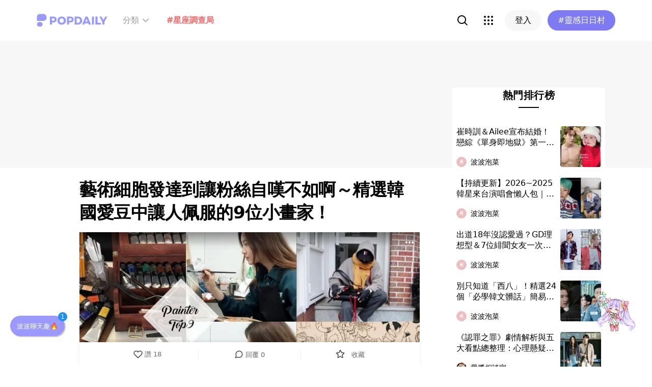

--- FILE ---
content_type: text/html; charset=utf-8
request_url: https://www.popdaily.com.tw/korea/3470?fromPage.pageName=web-search&fromPage.pageComponent=result-list
body_size: 127956
content:
<!DOCTYPE html><html lang="zh" dir="ltr"><head><link rel="dns-prefetch" href="https://www.popdaily.com.tw"/><link rel="dns-prefetch" href="https://static.popdaily.com.tw"/><link rel="dns-prefetch" href="//fonts.googleapis.com"/><link rel="shortcut icon" href="https://static.popdaily.com.tw/statics/favicons/202105favicon.png"/><meta name="viewport" content="initial-scale=1.0, width=device-width, maximum-scale=1.0, user-scalable=1, viewport-fit=cover"/><meta name="agd-partner-manual-verification"/><meta name="ahrefs-site-verification" content="f9bc7122d9782937c96d6d0beddc55335a624889c645eef2263008fad2f10275"/><meta charSet="utf-8"/><meta name="theme-color" content="#ffffff"/><meta name="application-name" content="PopDaily"/><meta name="dailymotion-domain-verification" content="dm4evxpwmstww0lxf"/><meta property="og:site_name" content="PopDaily"/><meta property="og:locale" content="zh_TW"/><meta property="fb:app_id" content="1064594546929511"/><meta property="al:ios:app_name" content="PopDaily 波波黛莉的異想世界"/><meta property="al:ios:app_store_id" content="1410055224"/><meta property="al:ios:url" content="popdaily://korea/3470?fromPage.pageName=web-search&amp;fromPage.pageComponent=result-list"/><meta property="al:android:app_name" content="PopDaily 波波黛莉的異想世界"/><meta property="al:android:package" content="com.popdaily"/><meta property="al:web:should_fallback" content="true"/><link rel="stylesheet" href="https://fonts.googleapis.com/css?family=Roboto:400,500,700&amp;display=swap" media="print"/><link rel="stylesheet" href="https://fonts.googleapis.com/css?family=Noto+Sans:400,700&amp;display=swap" media="print"/><script type="application/ld+json">{"@context":"https://schema.org","@type":"WebSite","url":"https://www.popdaily.com.tw/","potentialAction":{"@type":"SearchAction","target":"https://www.popdaily.com.tw/search/{search_term_string}","query-input":"required name=search_term_string"}}</script><script type="application/ld+json">{"@context":"https://schema.org","@type":"Organization","legalName":"PopDaily 波波黛莉的異想世界 - 台灣","url":"https://www.popdaily.com.tw","logo":"https://static.popdaily.com.tw/statics/images/popdaily-logo.svg","contactPoint":{"@type":"ContactPoint","telephone":"+886-2-87730883","contactType":"customer service","areaServed":"TW","availableLanguage":["Chinese"]},"sameAs":["https://www.facebook.com/PopDailyTW/","https://www.youtube.com/channel/UCa40JCy-ESpqENGHBmml7KA","https://www.instagram.com/popdaily/"]}</script><meta data-component="DefaultHead" data-debug="STATIC_DABLE_IO_DETECTION" data-next-side-isamp="FALSE" data-server-side-isamp="FALSE" data-isamp="FALSE" data-source="SERVER" data-dable-css-loaded="TRUE"/><link rel="canonical" href="https://www.popdaily.com.tw/korea/3470"/><link rel="amphtml" href="https://www.popdaily.com.tw/korea/3470?amp=1"/><title>藝術細胞發達到讓粉絲自嘆不如啊～精選韓國愛豆中讓人佩服的9位小畫家！｜PopDaily 波波黛莉</title><meta name="pubdate" itemProp="dateCreated" property="article:published_time" content="2018-02-19T11:36:31.000Z"/><meta name="news_keywords" content="泡菜追星,TWICE,RedVelvet,BTOB,BTS防彈少年團,WINNER,Apink,Rainbow,Girl&quot;sDay,Bigstar"/><meta name="lastmod" itemProp="dateModified" content="2024-08-31T02:23:37.479Z"/><meta name="description" content="藝術除了舞蹈和音樂之外，「畫畫」也是很重要的一環，由於直接關係到了設計與美感，和娛樂產業有著密不可分的關係，許多偶像可是擁有相當厲害的藝術實力呢相關標籤：泡菜追星,TWICE,RedVelvet,BTOB,BTS防彈少年團,WINNER,Apink,Rainbow,Girl&quot;sDay,Bigstar"/><meta property="og:type" content="article"/><meta property="og:url" content="https://www.popdaily.com.tw/korea/3470"/><meta property="dable:item_id" content="korea.3470"/><meta property="og:title" content="藝術細胞發達到讓粉絲自嘆不如啊～精選韓國愛豆中讓人佩服的9位小畫家！ | PopDaily 波波黛莉"/><meta property="og:description" content="藝術除了舞蹈和音樂之外，「畫畫」也是很重要的一環，由於直接關係到了設計與美感，和娛樂產業有著密不可分的關係，許多偶像可是擁有相當厲害的藝術實力呢！今天讓我們來讚嘆一下這些強大的小畫家偶像們，有哪些是你認識，又有哪些是隱藏的實力者吧～ WINNER 宋旻浩 談到畫功怎麼能少了屋哩「宋畫伯」呢？連路人都"/><meta property="og:image" content="https://www.popdaily.com.tw/shaper/u/202408/7eff6179-ea21-45d8-a6c4-85b7ef33da84.jpg?resize-w=800"/><meta property="og:image:width" content="800"/><meta property="og:image:height" content="421.05263157894734"/><meta property="og:image:secure_url" content="https://www.popdaily.com.tw/shaper/u/202408/7eff6179-ea21-45d8-a6c4-85b7ef33da84.jpg?resize-w=800"/><meta property="twitter:title" content="藝術細胞發達到讓粉絲自嘆不如啊～精選韓國愛豆中讓人佩服的9位小畫家！ | PopDaily 波波黛莉"/><meta property="twitter:description" content="藝術除了舞蹈和音樂之外，「畫畫」也是很重要的一環，由於直接關係到了設計與美感，和娛樂產業有著密不可分的關係，許多偶像可是擁有相當厲害的藝術實力呢！今天讓我們來讚嘆一下這些強大的小畫家偶像們，有哪些是你認識，又有哪些是隱藏的實力者吧～ WINNER 宋旻浩 談到畫功怎麼能少了屋哩「宋畫伯」呢？連路人都"/><meta property="twitter:image" content="https://www.popdaily.com.tw/shaper/u/202408/7eff6179-ea21-45d8-a6c4-85b7ef33da84.jpg?resize-w=800"/><script type="application/ld+json">{"@context":"https://schema.org","@type":"NewsArticle","headline":"藝術細胞發達到讓粉絲自嘆不如啊～精選韓國愛豆中讓人佩服的9位小畫家！｜PopDaily 波波黛莉","description":"藝術除了舞蹈和音樂之外，「畫畫」也是很重要的一環，由於直接關係到了設計與美感，和娛樂產業有著密不可分的關係，許多偶像可是","articleBody":"藝術除了舞蹈和音樂之外，「畫畫」也是很重要的一環，由於直接關係到了設計與美感，和娛樂產業有著密不可分的關係，許多偶像可是擁有相當厲害的藝術實力呢！今天讓我們來讚嘆一下這些強大的小畫家偶像們，有哪些是你認識，又有哪些是隱藏的實力者吧～ WINNER 宋旻浩 談到畫功怎麼能少了屋哩「宋畫伯」呢？連路人都讚嘆的MINO式畫風，在綜藝《新西遊記》和《姜食堂》中都十足的展現給了大眾，MINO喜歡以線畫的方式將人物表現得詼諧有趣，如果當初沒有成為偶像，就算坐在路邊賣畫大概也會紅吧ＸＤ（同場加映：這些擁有反差萌的Rapper們！舞台上是克里斯馬大爆棚，但私底下卻是…） BTS防彈少年團 柾國 身為防彈中甚麼都做得好的「黃金忙內」，畫畫只是小菜一碟，不論是和LINE合作的BT21角色設計，還是以兩點一線輕鬆描繪公司社長的Sense，都受到成員及ARMY們的認可，而柾國的親哥哥也具有相當的藝術細胞，常常上傳自己畫的防彈成員到IG，果然基因是不可小覷的啊！（同場加映：你們就是我的「眼藥水」！眼睛疲勞嗎？Top7韓星讓你視線變清澈，擁有整個全世界～） （圖片來源：BT21 Twitter） Girls' Day Yura Yura曾經公開自己手繪的冰雪奇緣主人公Elsa，還原度真的是百分之百！她的作品以鉛筆素描為主，偶爾會畫點水彩油畫，而且不管人物風景，她的繪畫風格都十分細緻寫實，畫起畫來，完全是魅力十足的氣質女神，實在是太犯規了啦～ Apink 娜恩 娜恩似乎偏好古典風格的畫作，長得漂亮又才藝滿滿，真的是讓人很羨慕的女神～除了自己的繪畫興趣，她也常常和粉絲們分享自己的日常，其中不乏欣賞畫展或電影等等，連參觀美術館的側拍也像行走的畫報，果然認真又有自己長才的女人最美！ 前Rainbow 栽經 Yura、娜恩、以及栽經三人，可是被並稱「韓國女偶像三大畫伯」呢！不用多說，只要她們一出手就知有沒有～栽經在大學中主修的是設計，直到今天粉絲們也能時不時在她的個人IG上看到手做品和版畫創作，她們三人的名聲響亮，更有人直稱她們要是開班授課一定場場爆滿！ TWICE 彩瑛 提到彩瑛的畫作，ONCE們首先聯想到的想必是TWICE迷你專的封面吧！雖然在眾多厲害的繪畫偶像中，彩瑛並不是特別突出，可是她所具有的少女感性、富有想像力的才華、以及不一樣的繪畫特色卻格外引人矚目呢～ BTOB 炫植 炫植是隱藏的高手呢～編輯一直覺得他的創作很撫慰人心。除了詞曲創作外，他也涉略了不少藝術創作，和彩瑛一樣，都曾為音樂作品封面操刀設計，不得不說，這個才華真的是很可以！不過，炫植比較少上傳自己的作品，希望能多多看到他的創作啊～ BIGSTAR Feeldog 最近出演《The Unit》大放異彩的Feeldog吳光碩，不只舞蹈實力堅強，藝術感也是好的嚇嚇叫！多次在個人IG上公開的作品完全美翻天，就算看不出想表達甚麼，光是配色和線條就很有感，而且他也開過獨立個展，常常和粉絲分享他的作品及製作過程，真的是很熱愛藝術繪畫的人呢～ Red Velvet Seulgi 雖然沒有被冠上非凡的藝術實力這樣的頭銜，Seulgi的畫作也是很美！最近頻頻回歸的Red Velvet行程忙碌，而畫畫成為了Seulgi的一種紓壓方法，她也曾在訪問中談到繪畫的興趣，作為粉絲的我們不會畫沒關係，看他們畫就是我們的紓壓方式啊！（同場加映：怒～到底為什麼我的單眼皮就不美！韓國「單眼皮女孩」代表TOP10） 這9位偶像除了共通點是畫畫長才之外，每個人的畫風都很有個人的特色風格呢～當然除了他們以外還有很多充滿藝術氣息的偶像或演員，明明只是興趣，卻讓粉絲為他們感到驕傲，相信以後也能繼續看到他們優秀的創作實力與作品，喜歡藝術的人也快快去Follow他們，搞不好會獲得意外的靈感！ #Apink #Bigstar #BTOB #BTS防彈少年團 #Girl\"sDay #Rainbow #RedVelvet #TWICE #WINNER #泡菜追星 ","mainEntityOfPage":"https://www.popdaily.com.tw/korea/3470","datePublished":"2018-02-19T11:36:31.000Z","dateModified":"2024-08-31T02:23:37.479Z","keywords":["Apink","Bigstar","BTOB","BTS防彈少年團","Girl","Rainbow","RedVelvet","TWICE","WINNER","泡菜追星"],"image":{"url":"https://www.popdaily.com.tw/shaper/u/202408/7eff6179-ea21-45d8-a6c4-85b7ef33da84.jpg?resize-w=800","width":800,"height":421.05263157894734,"@type":"ImageObject"},"author":{"@type":"Person","name":"波波泡菜"},"publisher":{"@type":"Organization","name":"PopDaily 波波黛莉的異想世界 - 台灣","url":"https://www.popdaily.com.tw","logo":{"@type":"ImageObject","url":"https://static.popdaily.com.tw/statics/images/popdaily-logo.svg","width":300,"height":130}},"thumbnailUrl":"https://www.popdaily.com.tw/shaper/u/202408/7eff6179-ea21-45d8-a6c4-85b7ef33da84.jpg?resize-w=800"}</script><script type="application/ld+json">{"@context":"https://schema.org","@type":"BreadcrumbList","itemListElement":[{"@type":"ListItem","position":1,"name":"PopDaily 波波黛莉的異想世界 ","item":"https://www.popdaily.com.tw"},{"@type":"ListItem","position":2,"name":"website.korea.name","item":"https://www.popdaily.com.tw/korea"},{"@type":"ListItem","position":3,"name":"藝術細胞發達到讓粉絲自嘆不如啊～精選韓國愛豆中讓人佩服的9位小畫家！｜PopDaily 波波黛莉","item":"https://www.popdaily.com.tw/korea/3470"}]}</script><meta property="article:published_time" content="2018-02-19T11:36:31.000Z"/><meta property="article:section" content="website_korea"/><link rel="stylesheet" href="/statics/css/reset.min.css"/><meta name="next-head-count" content="49"/><link rel="preload" href="https://static.popdaily.com.tw/_next/static/css/styles.ab552bce.chunk.css" as="style"/><link rel="stylesheet" href="https://static.popdaily.com.tw/_next/static/css/styles.ab552bce.chunk.css" data-n-p=""/><link rel="preload" href="https://static.popdaily.com.tw/_next/static/css/pages/%5Bwebsite%5D/%5BpostID%5D.97ba35aa.chunk.css" as="style"/><link rel="stylesheet" href="https://static.popdaily.com.tw/_next/static/css/pages/%5Bwebsite%5D/%5BpostID%5D.97ba35aa.chunk.css" data-n-p=""/><noscript data-n-css=""></noscript><link rel="preload" href="https://static.popdaily.com.tw/_next/static/chunks/main-6657e7c097776cda6550.js" as="script"/><link rel="preload" href="https://static.popdaily.com.tw/_next/static/chunks/webpack-8cd40f85cbe1bce6f8b9.js" as="script"/><link rel="preload" href="https://static.popdaily.com.tw/_next/static/chunks/framework.ac0b14255009e9206045.js" as="script"/><link rel="preload" href="https://static.popdaily.com.tw/_next/static/chunks/962438cc.fa278eff594681a25d3b.js" as="script"/><link rel="preload" href="https://static.popdaily.com.tw/_next/static/chunks/ee759108.2e757d5645346339665f.js" as="script"/><link rel="preload" href="https://static.popdaily.com.tw/_next/static/chunks/commons.e7f6c27653d745d1e6e6.js" as="script"/><link rel="preload" href="https://static.popdaily.com.tw/_next/static/chunks/3e2006ba7a61388456aba42a9339be8fce3f3449.e4bcaaa9765aaf52c009.js" as="script"/><link rel="preload" href="https://static.popdaily.com.tw/_next/static/chunks/eb868af0890f79abc52f7d105a2884f9d1a90726.2f11fee125776e8e0df1.js" as="script"/><link rel="preload" href="https://static.popdaily.com.tw/_next/static/chunks/92c9d0c5572da0ac6aadd26d34d0c58d89887624.2295795c5e3e35b69c4a.js" as="script"/><link rel="preload" href="https://static.popdaily.com.tw/_next/static/chunks/e43b76f59525391920dbd2ec5ba7798cd022e815.520f8b4d0b6690922a5f.js" as="script"/><link rel="preload" href="https://static.popdaily.com.tw/_next/static/chunks/11ae85dc0c13180e587cc9a387f418f3749a3485.d3e12e1cd550f352a1db.js" as="script"/><link rel="preload" href="https://static.popdaily.com.tw/_next/static/chunks/979636038a1fa223bbf584e60729fae4d689bbae.37f5b7f9dd232b2e7aa6.js" as="script"/><link rel="preload" href="https://static.popdaily.com.tw/_next/static/chunks/7f115c52912b6f375c36010d813d6de62a2bf284.3f38a2944dde4c915df1.js" as="script"/><link rel="preload" href="https://static.popdaily.com.tw/_next/static/chunks/342baba932351b1e44c13c1df6d251aaed4c33da.092faa7c4576748cc576.js" as="script"/><link rel="preload" href="https://static.popdaily.com.tw/_next/static/chunks/773bc2f660cc9db4bf4f30a4d4c665394d318bbf.00abff46d653472c6195.js" as="script"/><link rel="preload" href="https://static.popdaily.com.tw/_next/static/chunks/c38c03ced2cd6cd275f350ad68f22612d5d740c3.b8c24f3e7e5a83d2e79a.js" as="script"/><link rel="preload" href="https://static.popdaily.com.tw/_next/static/chunks/f647831cc54b1e12f76d6736277ba056eb3ee6a6.64a714ba20fb78272e45.js" as="script"/><link rel="preload" href="https://static.popdaily.com.tw/_next/static/chunks/08cacea111fa6fbe53105f43aec9c574af6c0b46.1b3fccad8acb43829284.js" as="script"/><link rel="preload" href="https://static.popdaily.com.tw/_next/static/chunks/3dd9391fc016551fcf23387d4d141fbf9134cf5f.f8fa1e1fc3515c843779.js" as="script"/><link rel="preload" href="https://static.popdaily.com.tw/_next/static/chunks/8764aea244c622a0157f9491e5f453c9d6ed3716.54e0a6405cc3b228d386.js" as="script"/><link rel="preload" href="https://static.popdaily.com.tw/_next/static/chunks/ed4e79ed9043a00423232d5543bb364d8486ae76.3a00a5dfb369af67b982.js" as="script"/><link rel="preload" href="https://static.popdaily.com.tw/_next/static/chunks/pages/_app-3262b0b99f493b9fbc73.js" as="script"/><link rel="preload" href="https://static.popdaily.com.tw/_next/static/chunks/9cb7a7c1.0d81de3c550767626f3a.js" as="script"/><link rel="preload" href="https://static.popdaily.com.tw/_next/static/chunks/bc26bf1d0f010b14341279ff85fd876593b640db.2a1692abbf869022edd1.js" as="script"/><link rel="preload" href="https://static.popdaily.com.tw/_next/static/chunks/279fc3e2cb3912600f127cf1183362e8ac873056.c9ea7e1dee43d846234c.js" as="script"/><link rel="preload" href="https://static.popdaily.com.tw/_next/static/chunks/6ad6845375703a92b325d0a2f79685ed14938504.fbe7c2255cd03b78ce02.js" as="script"/><link rel="preload" href="https://static.popdaily.com.tw/_next/static/chunks/096ae73fec3a957f9bbd3800e3733c35ccbf711a.9419603dae26a5d29f57.js" as="script"/><link rel="preload" href="https://static.popdaily.com.tw/_next/static/chunks/4f34923bc73bbe5ed24f3393ffe8d7961870864f.be8f10b3e6ea6da1a59c.js" as="script"/><link rel="preload" href="https://static.popdaily.com.tw/_next/static/chunks/62b5e47437be4a7112155448964f968a7cc02484.37cd3efc78f221cb7079.js" as="script"/><link rel="preload" href="https://static.popdaily.com.tw/_next/static/chunks/6d14129d171b52fb0f25b7941762ea145bdf1d9a.1757fc22e02cccacd160.js" as="script"/><link rel="preload" href="https://static.popdaily.com.tw/_next/static/chunks/efeae2d809ef93999470033cb4460a1e702b31f9.b4e75be4067074639f9e.js" as="script"/><link rel="preload" href="https://static.popdaily.com.tw/_next/static/chunks/styles.95e19830f71122f060f9.js" as="script"/><link rel="preload" href="https://static.popdaily.com.tw/_next/static/chunks/pages/%5Bwebsite%5D/%5BpostID%5D-935ec1e47e3463761e0b.js" as="script"/><style id="__jsx-1314520290">.layout-content.jsx-1314520290{background-color:#ffffff;width:100%;min-height:100vh;box-sizing:border-box;}.layout-content.jsx-1314520290 .content.jsx-1314520290{width:100%;-webkit-flex:1;-ms-flex:1;flex:1;box-sizing:border-box;}@media only screen and (max-width:500px){.layout-content.jsx-1314520290 .content.jsx-1314520290{padding-top:0;}}.layout-content.jsx-1314520290 .content.jsx-1314520290 .ad{padding:0;margin:0 auto;box-sizing:border-box;}.layout-content.jsx-1314520290 .content.jsx-1314520290 .ad:empty{display:none;}.layout-content.jsx-1314520290 .content.jsx-1314520290 .content__block{margin-right:auto;margin-left:auto;}@media (min-width:576px){.layout-content.jsx-1314520290 .content.jsx-1314520290 .content__block{max-width:576px;}}@media (min-width:768px){.layout-content.jsx-1314520290 .content.jsx-1314520290 .content__block{max-width:768px;}}@media (min-width:992px){.layout-content.jsx-1314520290 .content.jsx-1314520290 .content__block{max-width:992px;}}@media (min-width:1216px){.layout-content.jsx-1314520290 .content.jsx-1314520290 .content__block{max-width:1216px;}}.layout-content.jsx-1314520290 .content.jsx-1314520290 .content__block.content__block--fullWidth > div{background-color:#fff;margin-bottom:15px;}.layout-content.jsx-1314520290 .content.jsx-1314520290 .content__block.content__block--radius{padding-right:15px;padding-left:15px;}.layout-content.jsx-1314520290 .content.jsx-1314520290 .content__block.content__block--radius > div{border-radius:4px;margin-bottom:15px;background:#fff;}.layout-content.jsx-1314520290 .Toastify__toast{padding:14px 12px;border-radius:8px;overflow:hidden;min-height:unset;color:#fff;}.layout-content.jsx-1314520290 .Toastify__toast::before{content:'';display:inline-block;width:20px;height:20px;margin-right:8px;background-size:contain;background-position:center;background-repeat:no-repeat;}.layout-content.jsx-1314520290 .Toastify__toast--default{background-color:rgba(51,51,51,0.98);}.layout-content.jsx-1314520290 .Toastify__toast--default::before{background-image:url("https://static.popdaily.com.tw/statics/images/toast/default.png");}.layout-content.jsx-1314520290 .Toastify__toast--success{background-color:rgba(0,209,181,0.98);}.layout-content.jsx-1314520290 .Toastify__toast--success::before{background-image:url("https://static.popdaily.com.tw/statics/images/toast/success.png");}.layout-content.jsx-1314520290 .Toastify__toast--error{background-color:rgba(234,98,98,0.98);}.layout-content.jsx-1314520290 .Toastify__toast--error::before{background-image:url("https://static.popdaily.com.tw/statics/images/toast/error.png");}.layout-content.jsx-1314520290 .toastStyle{bottom:80px;padding:0 16px;}.layout-content.jsx-1314520290 .toastBodyStyle{font-family:'GenJyuuGothic','Microsoft YaHei','Microsoft JhengHei','Helvetica','Arial',sans-serif;line-height:20px;font-size:14px;}.layout-content.jsx-1314520290 .toast__zoomIn{-webkit-animation-name:zoomIn-jsx-1314520290;animation-name:zoomIn-jsx-1314520290;}@-webkit-keyframes zoomIn-jsx-1314520290{from{opacity:0;-webkit-transform:scale3d(0.8,0.8,0.8);-ms-transform:scale3d(0.8,0.8,0.8);transform:scale3d(0.8,0.8,0.8);}50%{opacity:1;}}@keyframes zoomIn-jsx-1314520290{from{opacity:0;-webkit-transform:scale3d(0.8,0.8,0.8);-ms-transform:scale3d(0.8,0.8,0.8);transform:scale3d(0.8,0.8,0.8);}50%{opacity:1;}}.layout-content.jsx-1314520290 .toast__zoomOut{-webkit-animation-name:zoomOut-jsx-1314520290;animation-name:zoomOut-jsx-1314520290;}@-webkit-keyframes zoomOut-jsx-1314520290{from{opacity:1;}50%{opacity:0;-webkit-transform:scale3d(0.8,0.8,0.8);-ms-transform:scale3d(0.8,0.8,0.8);transform:scale3d(0.8,0.8,0.8);}to{opacity:0;}}@keyframes zoomOut-jsx-1314520290{from{opacity:1;}50%{opacity:0;-webkit-transform:scale3d(0.8,0.8,0.8);-ms-transform:scale3d(0.8,0.8,0.8);transform:scale3d(0.8,0.8,0.8);}to{opacity:0;}}.layout-content.jsx-1314520290 .loadStop{text-align:center;color:#999;width:100%;padding-top:30px;padding-bottom:100px;padding-bottom:calc(100px + constant(safe-area-inset-bottom));padding-bottom:calc(100px + env(safe-area-inset-bottom));}body *{box-sizing:border-box;}.httpStatusError{display:-webkit-box;display:-webkit-flex;display:-ms-flexbox;display:flex;-webkit-flex-flow:column;-ms-flex-flow:column;flex-flow:column;-webkit-box-pack:start;-webkit-justify-content:flex-start;-ms-flex-pack:start;justify-content:flex-start;-webkit-align-items:center;-webkit-box-align:center;-ms-flex-align:center;align-items:center;margin:0 auto;padding:16px 0;}.httpStatusError img{display:block;width:100%;max-width:300px;margin:0 auto;}@media only screen and (max-width:600px){.httpStatusError img{min-width:350px;}}@media only screen and (min-width:768px){.httpStatusError img{min-width:400px;}}@media only screen and (min-width:992px){.httpStatusError img{min-width:450px;}}@media only screen and (min-width:1200px){.httpStatusError img{min-width:500px;}}.httpStatusError p{font-family:"Noto sans","Roboto","Helvetica Neue",Helvetica,Arial,"Noto Sans TC","Microsoft JhengHei","PingFang TC",sans-serif;font-style:normal;font-weight:500;font-size:16px;line-height:24px;text-align:center;color:#414141;margin-top:16px;}.httpStatusError p:empty{display:none;}</style><style id="jss-server-side"></style><style data-styled="" data-styled-version="5.1.1">.kHYxAc{--bg-opacity:0.98;background-color:rgba(125,122,244,var(--bg-opacity));--text-opacity:1;color:rgba(255,255,255,var(--text-opacity));position:-webkit-sticky;position:sticky;top:0;z-index:1001;-webkit-backdrop-filter:blur(4px);backdrop-filter:blur(4px);padding:10px 16px 8px 12px;height:var(--download-bar-height);display:grid;grid-template:'close slogan href' auto '_ logo href' auto / auto 1fr auto;-webkit-align-items:center;-webkit-box-align:center;-ms-flex-align:center;align-items:center;grid-gap:2px 8px;}/*!sc*/
@media (min-width:768px){.kHYxAc{display:none;}}/*!sc*/
data-styled.g3[id="Container-sc-7kvwog-0"]{content:"kHYxAc,"}/*!sc*/
.fbILTH{font-weight:500;line-height:1;border:none;cursor:pointer;white-space:nowrap;-webkit-user-select:none;-moz-user-select:none;-ms-user-select:none;user-select:none;display:-webkit-inline-box;display:-webkit-inline-flex;display:-ms-inline-flexbox;display:inline-flex;-webkit-box-pack:center;-webkit-justify-content:center;-ms-flex-pack:center;justify-content:center;-webkit-align-items:center;-webkit-box-align:center;-ms-flex-align:center;align-items:center;border-radius:28px;-webkit-transition:0.1s;transition:0.1s;--bg-opacity:1;background-color:rgba(247,247,247,var(--bg-opacity));--text-opacity:1;color:rgba(0,0,0,var(--text-opacity));font-size:14px;padding:0 12px;height:32px;--text-opacity:1;color:rgba(125,122,244,var(--text-opacity));grid-area:href;}/*!sc*/
.fbILTH[disabled]{opacity:0.3;}/*!sc*/
.fbILTH:hover{--text-opacity:0.6;}/*!sc*/
.fbILTH:active{--text-opacity:0.6;background-color:#e6e6e6;}/*!sc*/
.fbILTH > svg{width:16px;height:16px;margin-right:4px;}/*!sc*/
data-styled.g4[id="StyledButton-sc-7kvwog-1"]{content:"fbILTH,"}/*!sc*/
.kdFOPt{font-size:18px;grid-area:slogan;line-height:24px;font-weight:bold;}/*!sc*/
data-styled.g5[id="Slogan-sc-7kvwog-2"]{content:"kdFOPt,"}/*!sc*/
.kMCuru{font-size:12px;grid-area:logo;line-height:16px;}/*!sc*/
data-styled.g6[id="Popdaily-sc-7kvwog-3"]{content:"kMCuru,"}/*!sc*/
.fvErMY{position:absolute;right:80px;bottom:0;z-index:-1;}/*!sc*/
data-styled.g7[id="StyledBeansIcon-sc-7kvwog-4"]{content:"fvErMY,"}/*!sc*/
.eUZFBm{width:40px;height:40px;padding:13px;margin:-13px;}/*!sc*/
data-styled.g8[id="CloseButton-sc-7kvwog-5"]{content:"eUZFBm,"}/*!sc*/
.guYtUA{width:40px;height:40px;--bg-opacity:1;background-color:rgba(247,247,247,var(--bg-opacity));border-radius:12px;}/*!sc*/
.guYtUA:not(:last-child){margin-right:12px;}/*!sc*/
data-styled.g38[id="Square-pms3gl-0"]{content:"guYtUA,"}/*!sc*/
.jqAzJx{width:40px;height:40px;--bg-opacity:1;background-color:rgba(247,247,247,var(--bg-opacity));border-radius:12px;width:80px;border-radius:24px;}/*!sc*/
.jqAzJx:not(:last-child){margin-right:12px;}/*!sc*/
data-styled.g39[id="Rectangle-pms3gl-1"]{content:"jqAzJx,"}/*!sc*/
.jrYVrk{position:relative;}/*!sc*/
@media (min-width:768px){.jrYVrk{display:none;}}/*!sc*/
data-styled.g43[id="Navigationstyled__MobileOnlyContainer-sc-1hxt810-0"]{content:"jrYVrk,"}/*!sc*/
.efgDHx{overflow-x:auto;width:calc(100% - 52px);text-align:center;line-height:1;white-space:nowrap;}/*!sc*/
data-styled.g44[id="Navigationstyled__Container-sc-1hxt810-1"]{content:"efgDHx,"}/*!sc*/
.hAlzdK{width:52px;position:absolute;top:0;right:0;display:-webkit-box;display:-webkit-flex;display:-ms-flexbox;display:flex;-webkit-align-items:center;-webkit-box-align:center;-ms-flex-align:center;align-items:center;-webkit-box-pack:center;-webkit-justify-content:center;-ms-flex-pack:center;justify-content:center;z-index:10;height:35px;}/*!sc*/
data-styled.g45[id="Navigationstyled__ChevronIconBox-sc-1hxt810-2"]{content:"hAlzdK,"}/*!sc*/
.hqIFjk{color:#fc6868;background-color:#fff;padding:8px 6px;line-height:1.4;font-size:14px;display:inline-block;color:#fc6868;font-weight:bolder;}/*!sc*/
.hqIFjk:first-child{padding-left:12px;}/*!sc*/
.hqIFjk:last-child{padding-right:12px;}/*!sc*/
@media (min-width:768px){.hqIFjk{padding:12px 6px;font-size:16px;}}/*!sc*/
.hqIFjk[href='/explore/2022chinesevalentines']{color:#f65d68;font-weight:bolder;}/*!sc*/
.hqIFjk[href='/explore/2022valentines']{color:#f65d68;font-weight:bold;}/*!sc*/
.hqIFjk[href='/explore/2021popanniversary']{color:#ff5809;font-weight:bold;}/*!sc*/
.hqIFjk[href='/2021popxmas'],.hqIFjk[href='/explore/2021popxmas']{color:#e45656;font-weight:bold;}/*!sc*/
.hqIFjk[href='/beauty'],.hqIFjk[href='/explore/beauty']{color:#888;font-weight:normal;}/*!sc*/
.hqIFjk[href='/life'],.hqIFjk[href='/explore/life']{color:#888;font-weight:normal;}/*!sc*/
.hqIFjk[href='/food'],.hqIFjk[href='/explore/food']{color:#888;font-weight:normal;}/*!sc*/
.hqIFjk[href='/travel'],.hqIFjk[href='/explore/travel']{color:#888;font-weight:normal;}/*!sc*/
.hqIFjk[href='/style'],.hqIFjk[href='/explore/style']{color:#888;font-weight:normal;}/*!sc*/
.hqIFjk[href='/korea'],.hqIFjk[href='/explore/korea']{color:#888;font-weight:normal;}/*!sc*/
.hqIFjk[href='/japan'],.hqIFjk[href='/explore/japan']{color:#888;font-weight:normal;}/*!sc*/
.hqIFjk[href='/entertainment'],.hqIFjk[href='/explore/entertainment']{color:#888;font-weight:normal;}/*!sc*/
.hqIFjk[href='/constellation'],.hqIFjk[href='/explore/constellation']{color:#888;font-weight:normal;}/*!sc*/
.hqIFjk[href='/love'],.hqIFjk[href='/explore/love']{color:#888;font-weight:normal;}/*!sc*/
.hqIFjk[href='/pet'],.hqIFjk[href='/explore/pet']{color:#888;font-weight:normal;}/*!sc*/
.hqIFjk[href='/mama'],.hqIFjk[href='/explore/mama']{color:#888;font-weight:normal;}/*!sc*/
.hqIFjk[href='/acg'],.hqIFjk[href='/explore/acg']{color:#888;font-weight:normal;}/*!sc*/
.hqIFjk[href='/sport'],.hqIFjk[href='/explore/sport']{color:#888;font-weight:normal;}/*!sc*/
.hqIFjk[href='/diary'],.hqIFjk[href='/explore/diary']{color:#888;font-weight:normal;}/*!sc*/
.hqIFjk[href='/press'],.hqIFjk[href='/explore/press']{color:#888;font-weight:normal;}/*!sc*/
.hqIFjk[href='/trend'],.hqIFjk[href='/explore/trend']{color:#888;font-weight:normal;}/*!sc*/
data-styled.g46[id="Navigationstyled__CategoryLink-sc-1hxt810-3"]{content:"hqIFjk,"}/*!sc*/
.yyWhY{display:none;-webkit-align-items:center;-webkit-box-align:center;-ms-flex-align:center;align-items:center;-webkit-align-self:stretch;-ms-flex-item-align:stretch;align-self:stretch;position:relative;}/*!sc*/
@media (min-width:768px){.yyWhY{display:-webkit-box;display:-webkit-flex;display:-ms-flexbox;display:flex;}}/*!sc*/
.yyWhY > * + *{margin-left:24px;}/*!sc*/
data-styled.g47[id="DesktopOnlyContainer-r8sh5n-0"]{content:"yyWhY,"}/*!sc*/
.dXkbqj{font-weight:500;color:#999999;display:-webkit-box;display:-webkit-flex;display:-ms-flexbox;display:flex;-webkit-align-items:center;-webkit-box-align:center;-ms-flex-align:center;align-items:center;padding:8px;border-radius:12px;}/*!sc*/
.dXkbqj > * + *{margin-left:4px;}/*!sc*/
.dXkbqj:hover{background:#f7f7f7;}/*!sc*/
data-styled.g48[id="Button-r8sh5n-1"]{content:"dXkbqj,"}/*!sc*/
.iEHWKC{background:white;position:absolute;top:100%;left:50%;-webkit-transform:translateX(-50%);-ms-transform:translateX(-50%);transform:translateX(-50%);box-shadow:0px 4px 24px rgba(0,0,0,0.08);border-radius:8px;padding:12px;font-size:14px;display:none;}/*!sc*/
data-styled.g49[id="Popup-r8sh5n-2"]{content:"iEHWKC,"}/*!sc*/
.gyPgmU{display:grid;grid-template-rows:repeat(6,auto);grid-auto-flow:column;gap:7px 12px;}/*!sc*/
data-styled.g50[id="GridLayout-r8sh5n-3"]{content:"gyPgmU,"}/*!sc*/
.GAuDh{display:block;min-width:104px;padding:8px 12px;border-radius:4px;height:36px;text-align:left;font-weight:500;line-height:1.4;color:#333333;}/*!sc*/
.GAuDh:hover{background:#f2f2ff;}/*!sc*/
data-styled.g51[id="CategoryLink-r8sh5n-4"]{content:"GAuDh,"}/*!sc*/
.cVcdgU{color:#fc6868;font-weight:bolder;}/*!sc*/
.cVcdgU[href='/explore/2022chinesevalentines']{color:#f65d68;font-weight:bolder;}/*!sc*/
.cVcdgU[href='/explore/2022valentines']{color:#f65d68;font-weight:bold;}/*!sc*/
.cVcdgU[href='/explore/2021popanniversary']{color:#ff5809;font-weight:bold;}/*!sc*/
.cVcdgU[href='/2021popxmas'],.cVcdgU[href='/explore/2021popxmas']{color:#e45656;font-weight:bold;}/*!sc*/
.cVcdgU[href='/beauty'],.cVcdgU[href='/explore/beauty']{color:#888;font-weight:normal;}/*!sc*/
.cVcdgU[href='/life'],.cVcdgU[href='/explore/life']{color:#888;font-weight:normal;}/*!sc*/
.cVcdgU[href='/food'],.cVcdgU[href='/explore/food']{color:#888;font-weight:normal;}/*!sc*/
.cVcdgU[href='/travel'],.cVcdgU[href='/explore/travel']{color:#888;font-weight:normal;}/*!sc*/
.cVcdgU[href='/style'],.cVcdgU[href='/explore/style']{color:#888;font-weight:normal;}/*!sc*/
.cVcdgU[href='/korea'],.cVcdgU[href='/explore/korea']{color:#888;font-weight:normal;}/*!sc*/
.cVcdgU[href='/japan'],.cVcdgU[href='/explore/japan']{color:#888;font-weight:normal;}/*!sc*/
.cVcdgU[href='/entertainment'],.cVcdgU[href='/explore/entertainment']{color:#888;font-weight:normal;}/*!sc*/
.cVcdgU[href='/constellation'],.cVcdgU[href='/explore/constellation']{color:#888;font-weight:normal;}/*!sc*/
.cVcdgU[href='/love'],.cVcdgU[href='/explore/love']{color:#888;font-weight:normal;}/*!sc*/
.cVcdgU[href='/pet'],.cVcdgU[href='/explore/pet']{color:#888;font-weight:normal;}/*!sc*/
.cVcdgU[href='/mama'],.cVcdgU[href='/explore/mama']{color:#888;font-weight:normal;}/*!sc*/
.cVcdgU[href='/acg'],.cVcdgU[href='/explore/acg']{color:#888;font-weight:normal;}/*!sc*/
.cVcdgU[href='/sport'],.cVcdgU[href='/explore/sport']{color:#888;font-weight:normal;}/*!sc*/
.cVcdgU[href='/diary'],.cVcdgU[href='/explore/diary']{color:#888;font-weight:normal;}/*!sc*/
.cVcdgU[href='/press'],.cVcdgU[href='/explore/press']{color:#888;font-weight:normal;}/*!sc*/
.cVcdgU[href='/trend'],.cVcdgU[href='/explore/trend']{color:#888;font-weight:normal;}/*!sc*/
data-styled.g52[id="EventLink-r8sh5n-5"]{content:"cVcdgU,"}/*!sc*/
.bCyTqL{--bg-opacity:1;background-color:rgba(255,255,255,var(--bg-opacity));left:0;z-index:1000;--header-height:0px;--is-header-visible:0;-webkit-transition:top 0.3s ease;transition:top 0.3s ease;will-change:top;top:calc(var(--header-height) * var(--is-header-visible) + var(--download-bar-height));position:-webkit-sticky;position:sticky;}/*!sc*/
@media (min-width:768px){.bCyTqL{top:0;}}/*!sc*/
data-styled.g58[id="Background-u4eoc-0"]{content:"bCyTqL,"}/*!sc*/
.MBjJp{font-size:16px;max-width:1168px;margin:0 auto;display:-webkit-box;display:-webkit-flex;display:-ms-flexbox;display:flex;-webkit-align-items:center;-webkit-box-align:center;-ms-flex-align:center;align-items:center;padding-left:1rem;padding-right:1rem;height:48px;}/*!sc*/
@media (min-width:768px){.MBjJp{height:80px;}}/*!sc*/
.MBjJp .Button-v2d08m-0{font-size:14px;padding:0 12px;height:32px;}/*!sc*/
.MBjJp .Button-v2d08m-0 > svg{width:16px;height:16px;margin-right:4px;}/*!sc*/
@media (min-width:768px){.MBjJp .Button-v2d08m-0{font-size:16px;padding:0 20px;height:40px;}.MBjJp .Button-v2d08m-0 > svg{width:20px;height:20px;margin-right:4px;}}/*!sc*/
data-styled.g59[id="Container-u4eoc-1"]{content:"MBjJp,"}/*!sc*/
.iWjvhx{margin-right:22px;}/*!sc*/
data-styled.g60[id="LogoContainer-u4eoc-2"]{content:"iWjvhx,"}/*!sc*/
.gdPHej{display:-webkit-box;display:-webkit-flex;display:-ms-flexbox;display:flex;-webkit-box-flex:1;-webkit-flex-grow:1;-ms-flex-positive:1;flex-grow:1;-webkit-box-pack:end;-webkit-justify-content:flex-end;-ms-flex-pack:end;justify-content:flex-end;-webkit-align-items:center;-webkit-box-align:center;-ms-flex-align:center;align-items:center;}/*!sc*/
.gdPHej > * + *{margin-left:8px;}/*!sc*/
@media (min-width:768px){.gdPHej > * + *{margin-left:12px;}}/*!sc*/
data-styled.g63[id="ButtonContainer-u4eoc-5"]{content:"gdPHej,"}/*!sc*/
.kkHMwI{display:block;position:relative;width:100%;height:100%;object-fit:cover;overflow:hidden;}/*!sc*/
data-styled.g66[id="FullWidthImageContainer-sc-14ryos5-0"]{content:"kkHMwI,"}/*!sc*/
.LhaG{position:relative;display:-webkit-box;display:-webkit-flex;display:-ms-flexbox;display:flex;-webkit-flex-direction:column;-ms-flex-direction:column;flex-direction:column;overflow:hidden;margin:0 auto 10px;padding-bottom:50px;--gutter:calc(100% * 32 / 1168);}/*!sc*/
.LhaG > .toolbar{display:none;}/*!sc*/
@media (min-width:1024px){.LhaG > .toolbar{display:block;width:calc(100% * 68 / 1168);margin-right:var(--gutter);}}/*!sc*/
.LhaG > .article{width:100%;}/*!sc*/
@media (min-width:1024px){.LhaG > .article{width:calc(100% * 668 / 1168);}}/*!sc*/
.LhaG > aside{display:none;}/*!sc*/
@media (min-width:1024px){.LhaG > aside{display:block;width:calc(100% * 300 / 1168);margin-left:calc(var(--gutter) * 2);}}/*!sc*/
@media (min-width:640px){.LhaG{-webkit-flex-direction:column;-ms-flex-direction:column;flex-direction:column;margin-top:8px;}}/*!sc*/
@media (min-width:1024px){.LhaG{-webkit-flex-direction:row;-ms-flex-direction:row;flex-direction:row;margin-top:20px;}.LhaG > aside h2.authorPost{display:none;}}/*!sc*/
@media (min-width:1280px){.LhaG{-webkit-flex-direction:row;-ms-flex-direction:row;flex-direction:row;max-width:1168px;}}/*!sc*/
@media (min-width:768px){.LhaG .article .popular-articles{display:none;}}/*!sc*/
data-styled.g74[id="ArticleLayout-sc-12llywk-0"]{content:"LhaG,"}/*!sc*/
.WeZLI{color:#000;font-size:24px;line-height:135%;font-weight:600;}/*!sc*/
@media (min-width:768px){.WeZLI{font-size:34px;-webkit-letter-spacing:-0.5px;-moz-letter-spacing:-0.5px;-ms-letter-spacing:-0.5px;letter-spacing:-0.5px;}}/*!sc*/
data-styled.g75[id="H1-sc-12llywk-1"]{content:"WeZLI,"}/*!sc*/
.fMlMyO{background-color:#fff;overflow:hidden;position:relative;padding:8px 0;}/*!sc*/
@media (min-width:1024px){.fMlMyO{padding:unset;}}/*!sc*/
.fMlMyO .post{padding:0 20px;}/*!sc*/
@media (min-width:1024px){.fMlMyO .post{padding:unset;}}/*!sc*/
.fMlMyO .H1-sc-12llywk-1{margin-block-end:12px;padding:0 20px;}/*!sc*/
@media (min-width:1024px){.fMlMyO .H1-sc-12llywk-1{padding:unset;margin-block-end:16px;padding-inline:unset;}}/*!sc*/
.fMlMyO > .article-user-info{padding:0 20px;margin-block-start:16px;}/*!sc*/
@media (min-width:1024px){.fMlMyO > .article-user-info{padding:unset;}}/*!sc*/
data-styled.g76[id="Article-sc-12llywk-2"]{content:"fMlMyO,"}/*!sc*/
.DpGMT{display:-webkit-box;display:-webkit-flex;display:-ms-flexbox;display:flex;-webkit-box-pack:justify;-webkit-justify-content:space-between;-ms-flex-pack:justify;justify-content:space-between;padding:15px 0;font-size:0.8em;color:#ababab;}/*!sc*/
data-styled.g77[id="ArticleContentFooter-sc-12llywk-3"]{content:"DpGMT,"}/*!sc*/
.fCXoSe hr{border:solid 1px #f5f5f5;margin:1em 0;}/*!sc*/
.fCXoSe h2{color:#000;font-weight:600;font-size:20px;line-height:140%;-webkit-letter-spacing:-0.5px;-moz-letter-spacing:-0.5px;-ms-letter-spacing:-0.5px;letter-spacing:-0.5px;margin:16px 0;}/*!sc*/
@media (min-width:768px){.fCXoSe h2{font-size:28px;line-height:135%;-webkit-letter-spacing:0.5px;-moz-letter-spacing:0.5px;-ms-letter-spacing:0.5px;letter-spacing:0.5px;}}/*!sc*/
.fCXoSe h3{color:#000;font-weight:600;font-size:18px;line-height:135%;margin:16px 0;}/*!sc*/
@media (min-width:768px){.fCXoSe h3{font-size:24px;line-height:135%;}}/*!sc*/
.fCXoSe ul,.fCXoSe ol{padding-left:30px;}/*!sc*/
.fCXoSe ul li,.fCXoSe ol li{color:#000;font-size:16px;line-height:170%;-webkit-letter-spacing:0.25px;-moz-letter-spacing:0.25px;-ms-letter-spacing:0.25px;letter-spacing:0.25px;margin:16px 0;}/*!sc*/
@media (min-width:768px){.fCXoSe ul li,.fCXoSe ol li{font-size:18px;}}/*!sc*/
.fCXoSe ul{list-style:disc;}/*!sc*/
.fCXoSe ol{list-style:order;}/*!sc*/
.fCXoSe table td{padding:10px;padding-bottom:15px;line-height:1.8em;}/*!sc*/
.fCXoSe b,.fCXoSe blockquote,.fCXoSe p{color:#000;font-size:16px;line-height:170%;-webkit-letter-spacing:0.25px;-moz-letter-spacing:0.25px;-ms-letter-spacing:0.25px;letter-spacing:0.25px;margin:16px 0;}/*!sc*/
@media (min-width:768px){.fCXoSe b,.fCXoSe blockquote,.fCXoSe p{font-size:18px;}}/*!sc*/
.fCXoSe blockquote,.fCXoSe .quote{padding-left:16px;border-left:3px solid #7D7AF4;margin-block:16px;}/*!sc*/
.fCXoSe b:empty,.fCXoSe li:empty,.fCXoSe blockquote:empty,.fCXoSe p:empty{display:none;}/*!sc*/
.fCXoSe a{color:#7D7AF4;-webkit-text-decoration:none;text-decoration:none;margin-inline-end:0.5ch;}/*!sc*/
.fCXoSe a:hover,.fCXoSe a:active{color:#6056DB;}/*!sc*/
.fCXoSe b,.fCXoSe strong{font-weight:600;}/*!sc*/
.fCXoSe i{font-style:italic;}/*!sc*/
.fCXoSe table,.fCXoSe iframe{margin:10px 0;min-width:initial;width:100%;}/*!sc*/
.fCXoSe img{min-width:initial;width:100%;max-width:100%;margin:10px 0;}/*!sc*/
.fCXoSe .imgWrap{margin:10px 0;}/*!sc*/
.fCXoSe .imgWrap img{margin:0 auto;}/*!sc*/
.fCXoSe mark{background-color:#eaeaff;}/*!sc*/
.fCXoSe .cdx-hashtag{color:#7D7AF4;-webkit-text-decoration:none;text-decoration:none;margin-inline-end:0.5ch;cursor:pointer;}/*!sc*/
.fCXoSe .cdx-hashtag:hover,.fCXoSe .cdx-hashtag:active{color:#6056DB;}/*!sc*/
.fCXoSe .delimiter{width:100%;line-height:78px;height:78px;display:-webkit-inline-box;display:-webkit-inline-flex;display:-ms-inline-flexbox;display:inline-flex;-webkit-align-items:center;-webkit-box-align:center;-ms-flex-align:center;align-items:center;-webkit-box-pack:center;-webkit-justify-content:center;-ms-flex-pack:center;justify-content:center;}/*!sc*/
.fCXoSe .delimiter span{width:6px;height:6px;border-radius:100%;background-color:#666666;}/*!sc*/
.fCXoSe .delimiter span + span{margin-left:12px;}/*!sc*/
.fCXoSe .ytIframeContent,.fCXoSe .fbIframeContent{display:block;position:relative;padding-top:56.25%;margin-bottom:20px;}/*!sc*/
.fCXoSe .ytIframeContent iframe,.fCXoSe .fbIframeContent iframe{width:100%;max-width:initial;border:0;position:absolute;top:0;left:0;height:100%;margin:0;}/*!sc*/
.fCXoSe .ad-delimiter-top{position:relative;margin:16px auto;color:#999999;text-align:center;font-size:14px;max-width:100%;}/*!sc*/
.fCXoSe .ad-delimiter-top::before,.fCXoSe .ad-delimiter-top::after{content:'';display:block;width:calc((100vw - 168px - 24px - 40px) / 2);height:1px;background:#e6e6e6;position:absolute;}/*!sc*/
.fCXoSe .ad-delimiter-top::before{left:0;top:50%;}/*!sc*/
.fCXoSe .ad-delimiter-top::after{right:0;top:50%;}/*!sc*/
@media (min-width:768px){.fCXoSe .ad-delimiter-top::before,.fCXoSe .ad-delimiter-top::after{width:236px;}}/*!sc*/
.fCXoSe .ad-delimiter-bottom{display:block;border-top:1px solid #e6e6e6;width:100%;margin-bottom:12px;margin-top:16px;}/*!sc*/
.fCXoSe .article-preview{display:block;margin:0;}/*!sc*/
.fCXoSe .article-preview:hover iframe{box-shadow:0px 4px 10px rgba(0,0,0,0.08);}/*!sc*/
.fCXoSe .article-preview iframe{border:1px solid #e6e6e6;border-radius:8px;overflow:hidden;pointer-events:none;height:120px;}/*!sc*/
@media (min-width:768px){.fCXoSe .article-preview iframe{height:160px;}}/*!sc*/
data-styled.g78[id="StyledArticleContent-sc-12llywk-4"]{content:"fCXoSe,"}/*!sc*/
.kCwGu{display:none;}/*!sc*/
@media (min-width:768px){.kCwGu{display:block;}}/*!sc*/
data-styled.g108[id="_StyledDiv-sc-68aqgh-0"]{content:"kCwGu,"}/*!sc*/
@media (min-width:768px){.eHdLa-D{display:none;}}/*!sc*/
data-styled.g109[id="_StyledDiv-t1xe6i-0"]{content:"eHdLa-D,"}/*!sc*/
.bXUVOq{width:100%;padding-bottom:52.3%;}/*!sc*/
data-styled.g127[id="StyledPopImage-sbsb7y-0"]{content:"bXUVOq,"}/*!sc*/
.jqBLNb{position:relative;position:relative;--bg-opacity:1;background-color:rgba(247,247,247,var(--bg-opacity));line-height:0;}/*!sc*/
.jqBLNb .slick-slider{position:absolute;top:0;left:0;width:100%;}/*!sc*/
.jqBLNb .slick-list{-webkit-transition:height 500ms cubic-bezier(0.02,0.01,0.47,1);transition:height 500ms cubic-bezier(0.02,0.01,0.47,1);will-change:height;}/*!sc*/
.jqBLNb .Container-sc-185e7r3-0{display:none;}/*!sc*/
@media (min-width:768px){.jqBLNb:hover .Container-sc-185e7r3-0{display:-webkit-box;display:-webkit-flex;display:-ms-flexbox;display:flex;}}/*!sc*/
data-styled.g128[id="Container-sbsb7y-1"]{content:"jqBLNb,"}/*!sc*/
.jQCXos{height:0px;padding-bottom:52.3%;display:block;}/*!sc*/
data-styled.g129[id="Placeholder-sbsb7y-2"]{content:"jQCXos,"}/*!sc*/
.zdwAm{position:absolute;bottom:0;right:0;padding:16px;color:#fff;}/*!sc*/
data-styled.g130[id="Pagination-sbsb7y-3"]{content:"zdwAm,"}/*!sc*/
.dMbCRa{position:relative;background:#000;overflow:hidden;width:100%;}/*!sc*/
.dMbCRa .wrapper{height:100%;width:100%;}/*!sc*/
.dMbCRa .page{height:auto !important;position:absolute;bottom:0;right:0;padding:0 16px 16px;color:#fff;text-shadow:1px 1px 3px #58595b;z-index:1;}/*!sc*/
.dMbCRa .slide{position:relative;display:block !important;width:100%;}/*!sc*/
.dMbCRa .slide img{display:block;max-height:540px;margin:auto;}/*!sc*/
.dMbCRa .content{min-height:450px;padding:40px 20px;display:-webkit-box;display:-webkit-flex;display:-ms-flexbox;display:flex;-webkit-flex-direction:column;-ms-flex-direction:column;flex-direction:column;-webkit-box-pack:center;-webkit-justify-content:center;-ms-flex-pack:center;justify-content:center;}/*!sc*/
.dMbCRa .content h1{font-size:1.7rem;line-height:1.5em;margin-bottom:5px;text-align:center;}/*!sc*/
.dMbCRa .content p{color:#58595b;font-size:1.3rem;line-height:1.8em;min-height:1em;margin:0 auto;text-align:center;}/*!sc*/
data-styled.g131[id="StyledPostImageBlock-sc-9aa3sh-0"]{content:"dMbCRa,"}/*!sc*/
.RtsqM{position:relative;cursor:pointer;margin-bottom:10px;}/*!sc*/
.RtsqM > *{width:100%;display:block;}/*!sc*/
.RtsqM blockquote.instagram-media,.RtsqM blockquote.instagram-media-registered{border:none;padding:0;}/*!sc*/
data-styled.g132[id="Container-sc-1vzxa9t-0"]{content:"RtsqM,"}/*!sc*/
.hkGGZN{padding-top:54px;padding-bottom:152px;}/*!sc*/
.hkGGZN::before{content:'';display:block;padding-top:100%;}/*!sc*/
data-styled.g133[id="Placeholder-sc-1vzxa9t-1"]{content:"hkGGZN,"}/*!sc*/
.jpeSgV{width:100%;padding-top:100%;}/*!sc*/
data-styled.g134[id="StylePopImage-sc-13rj5h7-0"]{content:"jpeSgV,"}/*!sc*/
.iZQkZI{-webkit-flex:1 1 auto;-ms-flex:1 1 auto;flex:1 1 auto;display:-webkit-box;display:-webkit-flex;display:-ms-flexbox;display:flex;-webkit-box-pack:justify;-webkit-justify-content:space-between;-ms-flex-pack:justify;justify-content:space-between;position:absolute;top:0;left:0;width:100%;z-index:2;color:white;background:linear-gradient( to bottom,rgba(0,0,0,0.4) 0%,rgba(3,3,3,0.4) 1%,rgba(176,176,176,0.1) 69%,rgba(237,237,237,0) 93%,rgba(255,255,255,0) 100% );}/*!sc*/
data-styled.g135[id="Container-sc-12ij3mo-0"]{content:"iZQkZI,"}/*!sc*/
.bhxrlc{width:40px;height:40px;display:-webkit-box;display:-webkit-flex;display:-ms-flexbox;display:flex;-webkit-box-pack:center;-webkit-justify-content:center;-ms-flex-pack:center;justify-content:center;-webkit-align-items:center;-webkit-box-align:center;-ms-flex-align:center;align-items:center;color:#fff;}/*!sc*/
data-styled.g136[id="Button-sc-12ij3mo-1"]{content:"bhxrlc,"}/*!sc*/
.bmrHCE{width:100%;cursor:pointer;padding-left:0;padding-right:0;}/*!sc*/
data-styled.g137[id="Container-jpi5r8-0"]{content:"bmrHCE,"}/*!sc*/
.bgULOi{font-weight:600;font-size:1.75rem;margin-bottom:1rem;display:none;color:black;max-height:76px;line-height:1.35;overflow:hidden;text-overflow:ellipsis;-webkit-line-clamp:2;-webkit-box-orient:vertical;display:-webkit-box;}/*!sc*/
data-styled.g138[id="Title-jpi5r8-1"]{content:"bgULOi,"}/*!sc*/
.jrXCxg{-webkit-transition-property:background-color,border-color,color,fill,stroke,opacity,box-shadow,-webkit-transform;-webkit-transition-property:background-color,border-color,color,fill,stroke,opacity,box-shadow,transform;transition-property:background-color,border-color,color,fill,stroke,opacity,box-shadow,transform;-webkit-transition-duration:500ms;transition-duration:500ms;margin-bottom:17px;}/*!sc*/
.jrXCxg:hover{opacity:0.6;}/*!sc*/
.jrXCxg a{display:-webkit-box;display:-webkit-flex;display:-ms-flexbox;display:flex;}/*!sc*/
.jrXCxg img{border-radius:9999px;width:40px;height:40px;}/*!sc*/
.jrXCxg .photo-container{margin-right:0.75rem;}/*!sc*/
.jrXCxg .user-name{font-size:1rem;font-weight:500;color:black;}/*!sc*/
.jrXCxg .publish-time{--text-opacity:1;color:rgba(102,102,102,var(--text-opacity));font-size:.75rem;display:block;}/*!sc*/
data-styled.g139[id="PublisherContainer-jpi5r8-2"]{content:"jrXCxg,"}/*!sc*/
.tuGxs{margin-bottom:1rem;}/*!sc*/
.tuGxs img{border-radius:8px;object-fit:cover;}/*!sc*/
data-styled.g140[id="ArticleImageContainer-jpi5r8-3"]{content:"tuGxs,"}/*!sc*/
.fuPZaU img{width:100%;height:100%;position:absolute;top:0;bottom:0;right:0;left:0;}/*!sc*/
data-styled.g141[id="ArticleImage-jpi5r8-4"]{content:"fuPZaU,"}/*!sc*/
.ihfXcV{position:relative;padding-top:52%;}/*!sc*/
data-styled.g142[id="StyledPopImage-jpi5r8-5"]{content:"ihfXcV,"}/*!sc*/
.bygseM{--text-opacity:1;color:rgba(51,51,51,var(--text-opacity));display:block;margin-bottom:1rem;font-size:18px;line-height:1.7;}/*!sc*/
data-styled.g143[id="Content-jpi5r8-6"]{content:"bygseM,"}/*!sc*/
.iiomtD{--text-opacity:1;color:rgba(125,122,244,var(--text-opacity));display:block;font-weight:600;-webkit-transition-property:background-color,border-color,color,fill,stroke,opacity,box-shadow,-webkit-transform;-webkit-transition-property:background-color,border-color,color,fill,stroke,opacity,box-shadow,transform;transition-property:background-color,border-color,color,fill,stroke,opacity,box-shadow,transform;-webkit-transition-duration:500ms;transition-duration:500ms;font-size:18px;margin-bottom:40px;}/*!sc*/
.iiomtD:hover{--text-opacity:1;color:rgba(96,86,219,var(--text-opacity));}/*!sc*/
data-styled.g144[id="ReadMore-jpi5r8-7"]{content:"iiomtD,"}/*!sc*/
.brMToj{width:100%;cursor:pointer;padding-left:1.25rem;padding-right:1.25rem;}/*!sc*/
data-styled.g145[id="Container-xa8hs9-0"]{content:"brMToj,"}/*!sc*/
.dmaUvZ{font-weight:600;line-height:1.35;margin-bottom:0.75rem;color:black;font-size:18px;max-height:48px;overflow:hidden;text-overflow:ellipsis;display:-webkit-box;-webkit-line-clamp:2;-webkit-box-orient:vertical;}/*!sc*/
data-styled.g146[id="Title-xa8hs9-1"]{content:"dmaUvZ,"}/*!sc*/
.cwbTeD{margin-bottom:20px;}/*!sc*/
.cwbTeD a{display:-webkit-box;display:-webkit-flex;display:-ms-flexbox;display:flex;}/*!sc*/
.cwbTeD img{border-radius:9999px;width:20px;height:20px;}/*!sc*/
.cwbTeD .photo-container{margin-right:0.5rem;}/*!sc*/
.cwbTeD .user-name{font-size:0.875rem;color:black;}/*!sc*/
data-styled.g147[id="PublisherContainer-xa8hs9-2"]{content:"cwbTeD,"}/*!sc*/
.irmgeH{margin-bottom:0.75rem;}/*!sc*/
.irmgeH img{border-radius:4px;object-fit:cover;}/*!sc*/
data-styled.g148[id="ArticleImageContainer-xa8hs9-3"]{content:"irmgeH,"}/*!sc*/
.csOEQP{position:relative;}/*!sc*/
.csOEQP img{width:100%;height:100%;position:absolute;top:0;bottom:0;right:0;left:0;}/*!sc*/
data-styled.g149[id="ArticleImage-xa8hs9-4"]{content:"csOEQP,"}/*!sc*/
.haIAPk{position:relative;padding-top:52%;}/*!sc*/
data-styled.g150[id="StyledPopImage-jkeori-0"]{content:"haIAPk,"}/*!sc*/
.eEntRf{margin-top:20px;}/*!sc*/
@media (min-width:768px){.eEntRf{margin-top:40px;}}/*!sc*/
data-styled.g151[id="Container-oiu011-0"]{content:"eEntRf,"}/*!sc*/
.cxmYV{font-size:20px;margin-bottom:44px;position:relative;font-weight:600;text-align:center;--text-opacity:1;color:rgba(0,0,0,var(--text-opacity));}/*!sc*/
.cxmYV:after{content:'';width:40px;height:2px;bottom:-12px;left:0;right:0;margin:auto;position:absolute;--bg-opacity:1;background-color:rgba(0,0,0,var(--bg-opacity));}/*!sc*/
@media (min-width:768px){.cxmYV{display:none;}}/*!sc*/
data-styled.g152[id="Title-oiu011-1"]{content:"cxmYV,"}/*!sc*/
.dLTSoA{display:-webkit-box;display:-webkit-flex;display:-ms-flexbox;display:flex;-webkit-flex-direction:row;-ms-flex-direction:row;flex-direction:row;-webkit-align-items:center;-webkit-box-align:center;-ms-flex-align:center;align-items:center;-webkit-box-pack:justify;-webkit-justify-content:space-between;-ms-flex-pack:justify;justify-content:space-between;}/*!sc*/
data-styled.g169[id="ArticleAuthorInfo___StyledDiv-sc-1wxdxiy-0"]{content:"dLTSoA,"}/*!sc*/
.fcOqmr{display:-webkit-box;display:-webkit-flex;display:-ms-flexbox;display:flex;-webkit-flex-direction:row;-ms-flex-direction:row;flex-direction:row;-webkit-align-items:center;-webkit-box-align:center;-ms-flex-align:center;align-items:center;width:100%;}/*!sc*/
.fcOqmr > :not(template) ~ :not(template){--space-x-reverse:0;margin-right:calc(0.75rem * var(--space-x-reverse));margin-left:calc(0.75rem * calc(1 - var(--space-x-reverse)));}/*!sc*/
data-styled.g170[id="ArticleAuthorInfo___StyledDiv2-sc-1wxdxiy-1"]{content:"fcOqmr,"}/*!sc*/
.kRMQBO{height:3.5rem;width:3.5rem;border-radius:9999px;overflow:hidden;}/*!sc*/
.kRMQBO:hover{opacity:0.6;}/*!sc*/
data-styled.g171[id="ArticleAuthorInfo___StyledPopLink-sc-1wxdxiy-2"]{content:"kRMQBO,"}/*!sc*/
.cLTqOS{display:-webkit-box;display:-webkit-flex;display:-ms-flexbox;display:flex;-webkit-flex-direction:column;-ms-flex-direction:column;flex-direction:column;width:80%;word-break:break-all;}/*!sc*/
.cLTqOS > :not(template) ~ :not(template){--space-y-reverse:0;margin-top:calc(0.25rem * calc(1 - var(--space-y-reverse)));margin-bottom:calc(0.25rem * var(--space-y-reverse));}/*!sc*/
data-styled.g172[id="ArticleAuthorInfo___StyledDiv3-sc-1wxdxiy-3"]{content:"cLTqOS,"}/*!sc*/
.jSIMla{--text-opacity:1;color:rgba(0,0,0,var(--text-opacity));font-size:1rem;line-height:1.35;font-weight:500;}/*!sc*/
data-styled.g173[id="ArticleAuthorInfo___StyledPopLink2-sc-1wxdxiy-4"]{content:"jSIMla,"}/*!sc*/
.cxVaTS{--text-opacity:1;color:rgba(102,102,102,var(--text-opacity));font-size:.875rem;}/*!sc*/
data-styled.g174[id="ArticleAuthorInfo___StyledPopLink3-sc-1wxdxiy-5"]{content:"cxVaTS,"}/*!sc*/
.bLhjiH a{--text-opacity:1;color:rgba(125,122,244,var(--text-opacity));}/*!sc*/
data-styled.g175[id="ArticleAuthorInfo___StyledDiv4-sc-1wxdxiy-6"]{content:"bLhjiH,"}/*!sc*/
.eqmDRF{display:-webkit-box;display:-webkit-flex;display:-ms-flexbox;display:flex;position:fixed;bottom:68px;left:16px;right:16px;box-shadow:0px 4px 24px rgba(0,0,0,0.08);border-radius:8px;overflow:hidden;--bg-opacity:1;background-color:rgba(255,255,255,var(--bg-opacity));z-index:1000;opacity:0;pointer-events:none;-webkit-transition:opacity 250ms;transition:opacity 250ms;}/*!sc*/
data-styled.g176[id="FixedRecommendedArticleCard__Container-sc-5hilc9-0"]{content:"eqmDRF,"}/*!sc*/
.hTbHlV{display:block;width:100px;height:80px;object-fit:cover;}/*!sc*/
data-styled.g177[id="FixedRecommendedArticleCard__Img-sc-5hilc9-1"]{content:"hTbHlV,"}/*!sc*/
.kBoceI{padding:8px 12px;font-size:14px;line-height:1.4;font-weight:500;}/*!sc*/
.kBoceI > * + *{margin-top:4px;}/*!sc*/
data-styled.g178[id="FixedRecommendedArticleCard__Content-sc-5hilc9-2"]{content:"kBoceI,"}/*!sc*/
.cAeOCe{--text-opacity:1;color:rgba(125,122,244,var(--text-opacity));}/*!sc*/
data-styled.g179[id="FixedRecommendedArticleCard__NextRecommendText-sc-5hilc9-3"]{content:"cAeOCe,"}/*!sc*/
.iHIuDz{display:-webkit-box;-webkit-line-clamp:2;-webkit-box-orient:vertical;overflow:hidden;font-weight:500;}/*!sc*/
data-styled.g180[id="FixedRecommendedArticleCard__Title-sc-5hilc9-4"]{content:"iHIuDz,"}/*!sc*/
.kpIPNI{margin-top:8px;}/*!sc*/
data-styled.g181[id="Container-vt4jue-0"]{content:"kpIPNI,"}/*!sc*/
.eOWeQU{border-radius:16px;padding-left:0.75rem;padding-right:0.75rem;padding-top:0.5rem;padding-bottom:0.5rem;font-size:.875rem;line-height:1;font-weight:500;--bg-opacity:1;background-color:rgba(242,242,255,var(--bg-opacity));--text-opacity:1;color:rgba(125,122,244,var(--text-opacity));display:inline-block;margin-right:8px;margin-bottom:12px;}/*!sc*/
.eOWeQU:focus{outline:0;}/*!sc*/
@media (min-width:768px){.eOWeQU{margin-bottom:16px;}}/*!sc*/
data-styled.g182[id="StyledChip-vt4jue-1"]{content:"eOWeQU,"}/*!sc*/
.bRZwOe{background-color:#fff;}/*!sc*/
data-styled.g196[id="ArticleLayoutContent-sc-19izhz2-0"]{content:"bRZwOe,"}/*!sc*/
:root{--download-bar-height:60px;}/*!sc*/
data-styled.g215[id="sc-global-iUXwoz1"]{content:"sc-global-iUXwoz1,"}/*!sc*/
</style></head><body><div id="__next"><script>window.showAD = true</script><div class="jsx-1314520290 ArticleLayoutContent-sc-19izhz2-0 bRZwOe"><div class="Container-sc-7kvwog-0 kHYxAc"><svg width="75" height="66" viewBox="0 0 75 66" fill="none" xmlns="http://www.w3.org/2000/svg" class="StyledBeansIcon-sc-7kvwog-4 fvErMY"><g clip-path="url(#clip0)"><path d="M70.6197 33.032C69.6495 31.9517 68.0314 31.8884 66.9655 32.8817L56.8039 42.4448C55.738 43.4381 55.6677 45.0861 56.6379 46.1664C57.6081 47.2468 59.2262 47.3101 60.2921 46.3168L70.4537 36.7537C71.5196 35.7604 71.5899 34.1124 70.6197 33.032Z" fill="white" stroke="#3A3A3A" stroke-miterlimit="10"></path><path d="M68.2854 33.7256C68.2001 33.7492 68.146 33.7177 68.0607 33.7413C67.9754 33.765 67.8361 33.7571 67.8048 33.8123C67.7195 33.8359 67.603 33.9147 67.5717 33.9699C67.4552 34.0488 67.4239 34.1039 67.4155 34.2459C67.353 34.3563 67.3757 34.443 67.3132 34.5534C67.282 34.6086 67.3048 34.6953 67.2735 34.7505C67.3191 34.924 67.3419 35.0107 67.504 35.1053C67.5581 35.1369 67.6121 35.1684 67.6662 35.2C67.8283 35.2946 67.9364 35.3577 68.0757 35.3656C68.161 35.342 68.2463 35.3183 68.3004 35.3499C68.3857 35.3262 68.471 35.3026 68.5563 35.279C68.6728 35.2001 68.7581 35.1765 68.8747 35.0977C68.9912 35.0188 69.0225 34.9636 69.0309 34.8217C69.0622 34.7665 69.0707 34.6246 69.0479 34.5378C69.0791 34.4827 69.0563 34.3959 69.0335 34.3092C69.0108 34.2224 68.9339 34.1042 68.8571 33.9859C68.803 33.9543 68.749 33.9228 68.6949 33.8912C68.5328 33.7966 68.4247 33.7335 68.2854 33.7256Z" fill="#6567FF"></path><path d="M65.9869 38.0386C65.9159 38.2909 65.899 38.5747 65.828 38.827C65.7655 38.9374 65.7883 39.0242 65.8111 39.1109C65.8339 39.1976 65.8567 39.2844 65.9335 39.4027C65.9563 39.4894 66.0644 39.5525 66.1725 39.6156C66.2806 39.6787 66.3346 39.7102 66.4427 39.7733C66.4967 39.8049 66.582 39.7812 66.6361 39.8128C66.7754 39.8207 66.892 39.7418 66.9773 39.7182C67.0085 39.663 67.0938 39.6394 67.1251 39.5842C67.2416 39.5053 67.3041 39.395 67.3439 39.1978C67.4148 38.9455 67.4318 38.6617 67.5027 38.4094C67.5652 38.299 67.5425 38.2122 67.5197 38.1255C67.5281 37.9836 67.4513 37.8653 67.3973 37.8337C67.3745 37.747 67.2976 37.6287 67.1895 37.5656C67.0814 37.5025 67.0274 37.471 66.9193 37.4079C66.8653 37.3763 66.78 37.4 66.7259 37.3684C66.5866 37.3605 66.47 37.4394 66.3847 37.463C66.3535 37.5182 66.2682 37.5418 66.2369 37.597C66.0891 37.7311 66.0266 37.8414 65.9869 38.0386Z" fill="#6567FF"></path><path d="M65.0161 35.5626C64.7915 35.5783 64.6522 35.5704 64.4588 35.5309C64.3735 35.5546 64.2341 35.5467 64.1488 35.5703C64.0635 35.594 63.947 35.6728 63.9157 35.728C63.7992 35.8068 63.7679 35.862 63.7594 36.0039C63.6969 36.1143 63.7197 36.2011 63.6572 36.3114C63.68 36.3982 63.6488 36.4534 63.6715 36.5401C63.7171 36.7136 63.7399 36.8003 63.902 36.895C63.9561 36.9265 64.0101 36.9581 64.0642 36.9896C64.1723 37.0527 64.3116 37.0606 64.451 37.0685C64.6443 37.108 64.8149 37.0607 65.0083 37.1001C65.0936 37.0765 65.233 37.0844 65.3183 37.0607C65.4036 37.0371 65.5201 36.9583 65.5514 36.9031C65.6679 36.8242 65.6992 36.7691 65.7077 36.6271C65.7702 36.5167 65.7474 36.43 65.8099 36.3196C65.8099 36.3196 65.7871 36.2329 65.7643 36.1461C65.7187 35.9727 65.6959 35.8859 65.5338 35.7913C65.4797 35.7597 65.4257 35.7282 65.3717 35.6966C65.2636 35.6336 65.1555 35.5705 65.0161 35.5626Z" fill="#6567FF"></path><path d="M59.9085 41.0262C59.8916 41.31 59.8434 41.6491 59.8265 41.9329C59.8493 42.0197 59.8408 42.1616 59.8636 42.2483C59.8864 42.3351 59.9633 42.4534 60.0173 42.4849C60.0941 42.6032 60.1482 42.6347 60.2875 42.6427C60.3956 42.7057 60.4809 42.6821 60.589 42.7452C60.8136 42.7295 60.9842 42.6822 61.132 42.5482C61.1633 42.493 61.1946 42.4378 61.2258 42.3826C61.2883 42.2722 61.2968 42.1303 61.3052 41.9883C61.3222 41.7045 61.3704 41.3654 61.3873 41.0816C61.3645 40.9948 61.373 40.8529 61.3502 40.7662C61.3274 40.6794 61.2505 40.5612 61.1965 40.5296C61.1197 40.4113 61.0656 40.3798 60.9263 40.3719C60.8182 40.3088 60.7329 40.3324 60.6248 40.2693C60.4002 40.2851 60.2296 40.3323 60.0817 40.4664C60.0505 40.5216 60.0192 40.5767 59.988 40.6319C59.9255 40.7423 59.917 40.8842 59.9085 41.0262Z" fill="#6567FF"></path><path d="M64.2588 39.8202C64.182 39.7019 64.0511 39.5521 63.9742 39.4338C63.8974 39.3155 63.8434 39.284 63.7353 39.2209C63.6584 39.1026 63.6044 39.071 63.465 39.0631C63.357 39 63.2717 39.0237 63.1636 38.9606C63.0783 38.9842 62.9389 38.9763 62.8536 39C62.7683 39.0236 62.6518 39.1024 62.6205 39.1576C62.5893 39.2128 62.558 39.268 62.5268 39.3232C62.4642 39.4336 62.4558 39.5755 62.4473 39.7174C62.4701 39.8042 62.4389 39.8594 62.4616 39.9461C62.5072 40.1196 62.53 40.2063 62.6922 40.301C62.8002 40.3641 62.8771 40.4824 62.9539 40.6006C62.8999 40.5691 62.8771 40.4823 62.823 40.4508C62.8458 40.5375 62.8999 40.5691 62.9227 40.6558C62.9454 40.7426 63.0535 40.8057 63.1616 40.8688C63.2697 40.9318 63.3238 40.9634 63.4319 41.0265C63.5399 41.0896 63.6252 41.0659 63.7105 41.0423C63.7958 41.0187 63.8811 40.995 63.9977 40.9162C64.0289 40.861 64.1142 40.8373 64.1455 40.7822C64.2621 40.7033 64.3246 40.5929 64.3643 40.3958C64.3955 40.3406 64.3727 40.2539 64.404 40.1987C64.4125 40.0568 64.3356 39.9385 64.2588 39.8202Z" fill="#6567FF"></path><path d="M59.6026 43.3442C59.2074 43.4073 58.7894 43.3836 58.3713 43.3598C58.4254 43.3914 58.5107 43.3678 58.5647 43.3993C58.4566 43.3362 58.3713 43.3598 58.286 43.3835C58.2007 43.4071 58.1154 43.4308 57.9989 43.5096C57.9136 43.5333 57.8511 43.6436 57.7886 43.754C57.726 43.8644 57.6948 43.9196 57.6323 44.03C57.5926 44.2271 57.6069 44.4558 57.7378 44.6056C57.7918 44.6371 57.8146 44.7239 57.8687 44.7554C57.9455 44.8737 58.0536 44.9368 58.247 44.9762C58.5257 44.9921 58.7731 45.0631 59.083 45.0237C59.3077 45.0079 59.5011 45.0474 59.7257 45.0317C59.811 45.008 59.9503 45.0159 60.0356 44.9923C60.1209 44.9686 60.2375 44.8898 60.2687 44.8346C60.3853 44.7558 60.4166 44.7006 60.425 44.5587C60.4875 44.4483 60.4647 44.3615 60.5272 44.2512C60.5129 44.0225 60.4673 43.849 60.3365 43.6992C60.0434 43.4547 59.8273 43.3285 59.6026 43.3442Z" fill="#6567FF"></path><path d="M59.0816 42.2324C59.0901 42.0904 59.0673 42.0037 59.1298 41.8933C59.107 41.8066 59.1154 41.6647 59.0927 41.5779C59.0699 41.4912 58.993 41.3729 58.939 41.3413C58.8621 41.2231 58.8081 41.1915 58.6688 41.1836C58.5607 41.1205 58.4754 41.1442 58.3673 41.0811C58.282 41.1047 58.2279 41.0732 58.1426 41.0968C57.972 41.1441 57.8867 41.1677 57.793 41.3333C57.7617 41.3885 57.7305 41.4437 57.6992 41.4989C57.6367 41.6092 57.6282 41.7512 57.6198 41.8931C57.6113 42.035 57.6341 42.1218 57.5716 42.2322C57.5944 42.3189 57.5859 42.4608 57.6087 42.5476C57.6315 42.6343 57.7083 42.7526 57.7624 42.7841C57.8392 42.9024 57.8933 42.934 58.0326 42.9419C58.1407 43.005 58.226 42.9813 58.3341 43.0444C58.4194 43.0208 58.4734 43.0523 58.5587 43.0287C58.7293 42.9814 58.8146 42.9577 58.9084 42.7922C58.9396 42.737 58.9709 42.6818 59.0022 42.6266C59.0106 42.4847 59.0731 42.3743 59.0816 42.2324Z" fill="#6567FF"></path><path d="M72.3277 36.7462C72.1994 36.0838 71.403 35.8393 70.9284 36.2965L59.8487 46.7189C59.374 47.1762 59.5479 48.012 60.1821 48.1619C62.1615 48.7299 65.4283 47.4057 68.3304 44.6937C71.2012 42.0368 72.7353 38.82 72.3277 36.7462Z" fill="#AEB6FF" stroke="#3A3A3A" stroke-miterlimit="10"></path><path d="M67.1068 30.9815C65.1273 30.4135 61.8606 31.7377 58.9585 34.4497C56.1417 37.1381 54.5764 40.4102 54.984 42.484C55.1123 43.1463 55.9086 43.3909 56.3833 42.9336L67.463 32.5112C67.8836 32.0224 67.7098 31.1866 67.1068 30.9815Z" fill="#AEB6FF" stroke="#3A3A3A" stroke-miterlimit="10"></path><path d="M24.1212 29.6823C23.151 28.602 21.5329 28.5387 20.467 29.532L10.3282 39.1818C9.2623 40.1751 9.19199 41.8231 10.1622 42.9035C11.1324 43.9839 12.7505 44.0472 13.8164 43.0538L23.978 33.4908C25.0211 32.4107 25.0914 30.7627 24.1212 29.6823Z" fill="white" stroke="#3A3A3A" stroke-miterlimit="10"></path><path d="M21.8096 30.4625C21.7243 30.4861 21.6703 30.4546 21.585 30.4782C21.4997 30.5019 21.3603 30.4939 21.275 30.5176C21.1897 30.5412 21.0732 30.6201 21.0419 30.6753C20.9254 30.7541 20.8941 30.8093 20.8857 30.9512C20.8231 31.0616 20.8459 31.1483 20.7834 31.2587C20.8062 31.3454 20.775 31.4006 20.7978 31.4874C20.8433 31.6609 20.8661 31.7476 21.0283 31.8422C21.0823 31.8738 21.1364 31.9053 21.1904 31.9369C21.2985 32 21.4378 32.0079 21.5772 32.0158C21.6625 31.9921 21.7165 32.0237 21.8018 32C21.8871 31.9764 22.0265 31.9843 22.1118 31.9607C22.1971 31.937 22.3136 31.8582 22.3449 31.803C22.4614 31.7242 22.4927 31.669 22.5011 31.527C22.5636 31.4167 22.5409 31.3299 22.6034 31.2195C22.5806 31.1328 22.6118 31.0776 22.589 30.9909C22.5435 30.8174 22.5207 30.7307 22.3585 30.636C22.3045 30.6045 22.2504 30.5729 22.1964 30.5414C22.0883 30.4783 21.949 30.4704 21.8096 30.4625Z" fill="#6567FF"></path><path d="M19.4883 34.6884C19.4174 34.9408 19.4004 35.2246 19.3295 35.4769C19.267 35.5873 19.2897 35.674 19.3125 35.7608C19.3353 35.8475 19.3581 35.9343 19.435 36.0525C19.4577 36.1393 19.5658 36.2024 19.6739 36.2655C19.782 36.3286 19.8361 36.3601 19.9441 36.4232C19.9982 36.4547 20.0835 36.4311 20.1375 36.4627C20.2769 36.4706 20.3934 36.3917 20.4787 36.3681C20.51 36.3129 20.5953 36.2892 20.6265 36.2341C20.7431 36.1552 20.8056 36.0448 20.8453 35.8477C20.9163 35.5954 20.9332 35.3116 21.0042 35.0593C21.0667 34.9489 21.0439 34.8621 21.0211 34.7754C20.9983 34.6887 20.9755 34.6019 20.8987 34.4836C20.8759 34.3969 20.7678 34.3338 20.6597 34.2707C20.5516 34.2076 20.4976 34.1761 20.3895 34.113C20.3355 34.0814 20.2502 34.1051 20.1961 34.0735C20.0568 34.0656 19.9402 34.1444 19.8549 34.1681C19.8237 34.2233 19.7384 34.2469 19.7071 34.3021C19.5593 34.4361 19.4968 34.5465 19.4883 34.6884Z" fill="#6567FF"></path><path d="M18.4863 32.2676C18.2929 32.2282 18.1224 32.2755 17.929 32.236C17.8437 32.2597 17.7043 32.2518 17.619 32.2754C17.5337 32.2991 17.4172 32.3779 17.3859 32.4331C17.2694 32.5119 17.2381 32.5671 17.2296 32.709C17.1671 32.8194 17.1899 32.9061 17.1274 33.0165C17.1502 33.1033 17.119 33.1585 17.1417 33.2452C17.1873 33.4187 17.2101 33.5054 17.3722 33.6001C17.4263 33.6316 17.4803 33.6631 17.5344 33.6947C17.6425 33.7578 17.7818 33.7657 17.9212 33.7736C18.1145 33.813 18.2851 33.7658 18.4785 33.8052C18.5638 33.7816 18.7032 33.7895 18.7885 33.7658C18.8738 33.7422 18.9903 33.6634 19.0216 33.6082C19.1381 33.5293 19.1694 33.4741 19.1778 33.3322C19.2404 33.2218 19.2176 33.1351 19.2801 33.0247C19.2573 32.938 19.2885 32.8828 19.2657 32.796C19.2202 32.6226 19.1974 32.5358 19.0352 32.4412C18.9812 32.4096 18.9272 32.3781 18.8731 32.3466C18.8191 32.315 18.6257 32.2755 18.4863 32.2676Z" fill="#6567FF"></path><path d="M13.3788 37.7315C13.3618 38.0154 13.3137 38.3544 13.2967 38.6383C13.3195 38.725 13.3111 38.8669 13.3339 38.9537C13.3566 39.0404 13.4335 39.1587 13.4875 39.1902C13.5644 39.3085 13.6184 39.3401 13.7577 39.348C13.8658 39.4111 13.9511 39.3874 14.0592 39.4505C14.2839 39.4348 14.4545 39.3875 14.6023 39.2535C14.6335 39.1983 14.6648 39.1431 14.696 39.0879C14.7586 38.9775 14.767 38.8356 14.7755 38.6937C14.7924 38.4098 14.8406 38.0708 14.8575 37.7869C14.8347 37.7002 14.8432 37.5582 14.8204 37.4715C14.7976 37.3848 14.7208 37.2665 14.6667 37.2349C14.5899 37.1166 14.5358 37.0851 14.3965 37.0772C14.2884 37.0141 14.2031 37.0377 14.095 36.9746C13.8704 36.9904 13.6998 37.0377 13.552 37.1717C13.5207 37.2269 13.4895 37.2821 13.4582 37.3373C13.3957 37.4476 13.3872 37.5896 13.3788 37.7315Z" fill="#6567FF"></path><path d="M17.8142 36.5018C17.7374 36.3836 17.6065 36.2337 17.5297 36.1154C17.4529 35.9972 17.3448 35.9341 17.2907 35.9025C17.2139 35.7842 17.1598 35.7527 17.0205 35.7448C16.9124 35.6817 16.8271 35.7053 16.719 35.6422C16.6337 35.6659 16.4944 35.658 16.4091 35.6816C16.3238 35.7053 16.2072 35.7841 16.176 35.8393C16.1447 35.8945 16.1135 35.9497 16.0822 36.0048C16.0197 36.1152 16.0112 36.2572 16.0028 36.3991C16.0256 36.4858 15.9943 36.541 16.0171 36.6277C16.0627 36.8012 16.0855 36.888 16.2476 36.9826C16.3557 37.0457 16.4325 37.164 16.5094 37.2823C16.4553 37.2507 16.4325 37.164 16.3785 37.1324C16.4013 37.2192 16.4553 37.2507 16.4781 37.3375C16.5009 37.4242 16.609 37.4873 16.7171 37.5504C16.8252 37.6135 16.8792 37.645 16.9873 37.7081C17.0954 37.7712 17.1807 37.7476 17.266 37.7239C17.3513 37.7003 17.4366 37.6767 17.5531 37.5978C17.5844 37.5426 17.6697 37.519 17.7009 37.4638C17.8175 37.385 17.88 37.2746 17.9197 37.0775C17.951 37.0223 17.9282 36.9355 17.9594 36.8803C17.8826 36.7621 17.8911 36.6201 17.8142 36.5018Z" fill="#6567FF"></path><path d="M13.1581 40.0259C12.7628 40.0889 12.3448 40.0652 11.9267 40.0415C11.9808 40.073 12.0661 40.0494 12.1201 40.0809C12.012 40.0178 11.9267 40.0415 11.8414 40.0651C11.7561 40.0888 11.6708 40.1124 11.5543 40.1912C11.469 40.2149 11.4065 40.3253 11.344 40.4356C11.2815 40.546 11.2502 40.6012 11.1877 40.7116C11.148 40.9087 11.1623 41.1374 11.2932 41.2872C11.3472 41.3188 11.37 41.4055 11.4241 41.437C11.5009 41.5553 11.609 41.6184 11.8024 41.6579C12.0811 41.6737 12.3285 41.7447 12.6385 41.7053C12.8631 41.6896 13.0565 41.729 13.2811 41.7133C13.3664 41.6896 13.5058 41.6976 13.5911 41.6739C13.6764 41.6503 13.7929 41.5714 13.8242 41.5162C13.9407 41.4374 13.972 41.3822 13.9805 41.2403C14.043 41.1299 14.0202 41.0432 14.0827 40.9328C14.0684 40.7041 14.0228 40.5306 13.8919 40.3808C13.5448 40.1048 13.3827 40.0101 13.1581 40.0259Z" fill="#6567FF"></path><path d="M12.583 38.8825C12.5915 38.7406 12.5687 38.6538 12.6312 38.5435C12.6084 38.4567 12.6169 38.3148 12.5941 38.2281C12.5713 38.1413 12.4945 38.023 12.4404 37.9915C12.3636 37.8732 12.3096 37.8417 12.1702 37.8338C12.0621 37.7707 11.9768 37.7943 11.8687 37.7312C11.7834 37.7548 11.7294 37.7233 11.6441 37.7469C11.4735 37.7942 11.3882 37.8179 11.2944 37.9834C11.2632 38.0386 11.2319 38.0938 11.2007 38.149C11.1382 38.2594 11.1297 38.4013 11.1212 38.5432C11.1128 38.6852 11.1356 38.7719 11.0731 38.8823C11.0958 38.969 11.0874 39.111 11.1102 39.1977C11.133 39.2844 11.2098 39.4027 11.2638 39.4343C11.3407 39.5525 11.3947 39.5841 11.5341 39.592C11.6422 39.6551 11.7275 39.6315 11.8355 39.6945C11.9208 39.6709 11.9749 39.7025 12.0602 39.6788C12.2308 39.6315 12.3161 39.6079 12.4098 39.4423C12.4411 39.3871 12.4724 39.3319 12.5036 39.2767C12.5349 39.2216 12.5746 39.0244 12.583 38.8825Z" fill="#6567FF"></path><path d="M25.8291 33.3963C25.7009 32.734 24.9045 32.4894 24.4298 32.9467L13.3501 43.3691C12.8754 43.8263 13.0493 44.6622 13.6835 44.8121C15.663 45.3801 18.9297 44.0558 21.8319 41.3438C24.6715 38.7422 26.2368 35.4701 25.8291 33.3963Z" fill="#AEB6FF" stroke="#3A3A3A" stroke-miterlimit="10"></path><path d="M20.6311 27.7183C18.6517 27.1503 15.3849 28.4745 12.4828 31.1866C9.666 33.8749 8.10069 37.147 8.50832 39.2208C8.6366 39.8831 9.43294 40.1277 9.90762 39.6704L20.9873 29.2481C21.3852 28.6725 21.2653 27.8682 20.6311 27.7183Z" fill="#AEB6FF" stroke="#3A3A3A" stroke-miterlimit="10"></path><path d="M34.3 50.3108C32.8753 50.287 31.7157 51.4459 31.6851 52.8967L31.4899 66.9556C31.4593 68.4064 32.5916 69.5815 34.0163 69.6053C35.441 69.6292 36.6007 68.4703 36.6312 67.0194L36.8805 52.9921C36.8571 51.5097 35.7247 50.3347 34.3 50.3108Z" fill="white" stroke="#3A3A3A" stroke-miterlimit="10"></path><path d="M33.2432 52.5578C33.2119 52.613 33.1266 52.6366 33.0954 52.6918C32.9788 52.7706 32.9476 52.8258 32.9391 52.9678C32.8766 53.0781 32.8994 53.1649 32.8369 53.2753C32.8597 53.362 32.8512 53.5039 32.874 53.5907C32.8968 53.6774 32.9736 53.7957 33.0277 53.8272C33.0817 53.8588 33.1357 53.8903 33.1898 53.9219C33.2979 53.985 33.4372 53.9929 33.5766 54.0008C33.6619 53.9771 33.7159 54.0087 33.8012 53.985C33.9718 53.9377 34.0571 53.9141 34.1509 53.7485C34.1821 53.6933 34.2674 53.6697 34.2987 53.6145C34.4152 53.5357 34.4465 53.4805 34.455 53.3386C34.5175 53.2282 34.4947 53.1414 34.5572 53.0311C34.5344 52.9443 34.5428 52.8024 34.5201 52.7157C34.4973 52.6289 34.4204 52.5106 34.3664 52.4791C34.3123 52.4475 34.2583 52.416 34.2043 52.3844C34.0962 52.3213 33.9568 52.3134 33.8175 52.3055C33.7322 52.3292 33.6781 52.2976 33.5928 52.3213C33.4222 52.3686 33.3057 52.4474 33.2432 52.5578Z" fill="#6567FF"></path><path d="M34.6445 57.1946C34.7982 57.4311 34.9518 57.6677 35.1368 57.8491C35.1596 57.9358 35.2677 57.9989 35.3757 58.062C35.4838 58.1251 35.5379 58.1566 35.646 58.2197C35.7541 58.2828 35.8394 58.2592 35.9247 58.2355C36.01 58.2119 36.0952 58.1883 36.2118 58.1094C36.2431 58.0542 36.3284 58.0306 36.3596 57.9754C36.4762 57.8966 36.5387 57.7862 36.5784 57.5891C36.6096 57.5339 36.5869 57.4471 36.6181 57.392C36.6266 57.25 36.5497 57.1317 36.5269 57.045C36.3733 56.8084 36.2196 56.5719 36.0347 56.3905C36.0119 56.3037 35.9038 56.2407 35.7957 56.1776C35.6876 56.1145 35.6336 56.0829 35.5255 56.0198C35.4174 55.9567 35.3321 55.9804 35.2468 56.004C35.1615 56.0277 35.0762 56.0513 34.9596 56.1301C34.9284 56.1853 34.8431 56.209 34.8118 56.2642C34.6953 56.343 34.6328 56.4534 34.5931 56.6505C34.5618 56.7057 34.5846 56.7924 34.5533 56.8476C34.5221 56.9028 34.5677 57.0763 34.6445 57.1946Z" fill="#6567FF"></path><path d="M32.2411 56.2321C32.0933 56.3661 31.9454 56.5001 31.7976 56.6342C31.6811 56.713 31.6498 56.7682 31.6414 56.9101C31.5789 57.0205 31.6017 57.1072 31.5391 57.2176C31.5619 57.3044 31.5535 57.4463 31.5763 57.533C31.599 57.6198 31.6759 57.738 31.7299 57.7696C31.784 57.8011 31.838 57.8327 31.8921 57.8642C32.0002 57.9273 32.1395 57.9352 32.2788 57.9431C32.3641 57.9195 32.4182 57.951 32.5035 57.9274C32.6741 57.8801 32.7594 57.8565 32.8531 57.6909C33.0009 57.5569 33.1488 57.4229 33.2966 57.2888C33.4131 57.21 33.4444 57.1548 33.4528 57.0129C33.5153 56.9025 33.4925 56.8158 33.5551 56.7054C33.5323 56.6186 33.5407 56.4767 33.5179 56.39C33.4951 56.3032 33.4183 56.185 33.3643 56.1534C33.3102 56.1219 33.2562 56.0903 33.2021 56.0588C33.094 55.9957 32.9547 55.9878 32.8154 55.9799C32.7301 56.0035 32.676 55.972 32.5907 55.9956C32.4742 56.0744 32.3889 56.0981 32.2411 56.2321Z" fill="#6567FF"></path><path d="M32.5745 63.7701C32.8135 63.983 32.9672 64.2196 33.2062 64.4325C33.283 64.5508 33.337 64.5824 33.4764 64.5903C33.5845 64.6534 33.6698 64.6297 33.7779 64.6928C33.8632 64.6692 34.0025 64.6771 34.0878 64.6534C34.1731 64.6298 34.2896 64.551 34.3209 64.4958C34.3522 64.4406 34.3834 64.3854 34.4147 64.3302C34.4772 64.2198 34.4856 64.0779 34.4941 63.936C34.4798 63.7073 34.4342 63.5338 34.3033 63.384C34.0643 63.1711 33.9107 62.9345 33.6717 62.7216C33.5949 62.6033 33.5408 62.5717 33.4015 62.5638C33.2934 62.5007 33.2081 62.5244 33.1 62.4613C33.0147 62.4849 32.8754 62.477 32.7901 62.5007C32.7048 62.5243 32.5882 62.6031 32.5569 62.6583C32.5257 62.7135 32.4944 62.7687 32.4632 62.8239C32.4007 62.9343 32.3922 63.0762 32.3838 63.2181C32.344 63.4152 32.4437 63.6203 32.5745 63.7701Z" fill="#6567FF"></path><path d="M34.7481 59.6782C34.5547 59.6388 34.4153 59.6309 34.276 59.623C34.1907 59.6466 34.0514 59.6387 33.9973 59.6072C33.912 59.6308 33.7727 59.6229 33.6874 59.6466C33.6021 59.6702 33.4855 59.749 33.4543 59.8042C33.3377 59.8831 33.3065 59.9382 33.298 60.0802C33.2355 60.1906 33.2583 60.2773 33.1958 60.3877C33.2186 60.4744 33.1873 60.5296 33.2101 60.6163C33.2557 60.7898 33.2785 60.8766 33.4406 60.9712C33.4946 61.0027 33.5487 61.0343 33.6027 61.0658C33.7108 61.1289 33.8502 61.1368 33.9895 61.1447C34.1288 61.1526 34.2141 61.129 34.3535 61.1369C34.2994 61.1054 34.2141 61.129 34.1601 61.0975C34.2141 61.129 34.2994 61.1054 34.3535 61.1369C34.4616 61.2 34.5469 61.1764 34.6322 61.1527C34.7175 61.1291 34.8028 61.1054 34.9193 61.0266C35.0274 61.0897 35.144 61.0109 35.2065 60.9005C35.269 60.7901 35.3002 60.7349 35.3628 60.6245C35.394 60.5693 35.3712 60.4826 35.4025 60.4274C35.4109 60.2855 35.3341 60.1672 35.3113 60.0804C35.2573 60.0489 35.2345 59.9622 35.1804 59.9306C35.0496 59.7808 34.9415 59.7177 34.7481 59.6782Z" fill="#6567FF"></path><path d="M34.0911 65.5368C33.8182 65.8916 33.5226 66.1597 33.227 66.4277C33.1104 66.5065 33.0792 66.5617 33.0707 66.7037C33.0082 66.814 33.031 66.9008 32.9685 67.0112C32.9828 67.2398 33.0284 67.4133 33.1593 67.5631C33.2902 67.713 33.5064 67.8392 33.731 67.8234C33.8163 67.7998 33.8703 67.8313 33.9556 67.8077C34.1262 67.7604 34.2115 67.7368 34.3053 67.5712C34.6009 67.3031 34.9278 66.9799 35.1694 66.6803C35.2859 66.6015 35.3172 66.5463 35.3256 66.4044C35.3881 66.294 35.3653 66.2072 35.4279 66.0969C35.4135 65.8682 35.3679 65.6947 35.2371 65.5449C35.1062 65.395 34.89 65.2689 34.6654 65.2846C34.5801 65.3082 34.526 65.2767 34.4407 65.3003C34.2701 65.3476 34.1536 65.4265 34.0911 65.5368Z" fill="#6567FF"></path><path d="M32.908 65.2134C32.8312 65.0951 32.7771 65.0635 32.7003 64.9452C32.6235 64.827 32.5694 64.7954 32.4301 64.7875C32.322 64.7244 32.2367 64.7481 32.1286 64.685C32.0433 64.7086 31.904 64.7007 31.8187 64.7243C31.7334 64.748 31.6168 64.8268 31.5856 64.882C31.5543 64.9372 31.523 64.9924 31.4918 65.0476C31.4293 65.158 31.4208 65.2999 31.4124 65.4418C31.4351 65.5286 31.4039 65.5837 31.4267 65.6705C31.4723 65.844 31.4951 65.9307 31.6572 66.0253C31.734 66.1436 31.7881 66.1752 31.8649 66.2935C31.9417 66.4117 31.9958 66.4433 32.1351 66.4512C32.2432 66.5143 32.3285 66.4906 32.4366 66.5537C32.5219 66.5301 32.6612 66.538 32.7465 66.5144C32.7238 66.4276 32.8091 66.404 32.8716 66.2936C32.9028 66.2384 32.9341 66.1832 32.9653 66.128C33.0278 66.0176 33.0363 65.8757 33.0448 65.7338C33.022 65.647 33.0532 65.5919 33.0304 65.5051C33.0076 65.4184 32.9849 65.3316 32.908 65.2134Z" fill="#6567FF"></path><path d="M38.1339 51.6676C37.5934 51.3521 36.8713 51.7384 36.8603 52.3928L36.6742 67.7054C36.6631 68.3599 37.3657 68.77 37.9172 68.431C39.6883 67.3353 41.0602 64.0238 41.0725 60.0655C41.0849 56.1073 39.8861 52.7639 38.1339 51.6676Z" fill="#AEB6FF" stroke="#3A3A3A" stroke-miterlimit="10"></path><path d="M30.4218 51.5718C28.6507 52.6676 27.2788 55.9791 27.2665 59.9373C27.2001 63.8641 28.4529 67.239 30.2051 68.3353C30.7456 68.6507 31.4677 68.2645 31.4787 67.61L31.6648 52.2974C31.6759 51.643 30.9733 51.2328 30.4218 51.5718Z" fill="#AEB6FF" stroke="#3A3A3A" stroke-miterlimit="10"></path></g><path d="M56.3121 17.4134H55.6768V17.2849C55.6768 17.2207 55.6768 17.1564 55.6768 17.0921C55.6768 13.044 55.6768 10.9878 54.724 10.024C53.7711 9.06012 51.7383 8.99586 47.7363 8.99586C47.6728 8.99586 47.6093 8.99586 47.5458 8.99586H47.4187V8.3533H47.5458C47.6093 8.3533 47.6728 8.3533 47.7363 8.3533C51.7383 8.3533 53.7711 8.3533 54.724 7.38946C55.6768 6.42562 55.6768 4.36942 55.6768 0.321281C55.6768 0.257025 55.6768 0.192769 55.6768 0.128512V0H56.3121V0.128512C56.3121 0.192769 56.3121 0.257025 56.3121 0.321281C56.3121 4.36942 56.3121 6.42562 57.2649 7.38946C58.2178 8.3533 60.2505 8.3533 64.2525 8.3533C64.3161 8.3533 64.3796 8.3533 64.4431 8.3533H64.5702V8.99586H64.4431C64.3796 8.99586 64.3161 8.99586 64.2525 8.99586C60.2505 8.99586 58.2178 8.99586 57.2649 9.95971C56.3121 10.9235 56.3121 12.9797 56.3121 17.0279C56.3121 17.0921 56.3121 17.1564 56.3121 17.2207V17.4134ZM53.5805 8.67458C54.2793 8.86735 54.7875 9.12438 55.2322 9.50991C55.6133 9.89545 55.8674 10.4738 56.058 11.1806C56.2485 10.4738 56.5026 9.95971 56.8838 9.50991C57.2649 9.12438 57.8366 8.86735 58.5354 8.67458C57.8366 8.48182 57.3284 8.22479 56.8838 7.83925C56.5026 7.45372 56.2485 6.87541 56.058 6.16859C55.8674 6.87541 55.6133 7.38946 55.2322 7.83925C54.7875 8.28905 54.2793 8.54607 53.5805 8.67458Z" fill="white" fill-opacity="0.6"></path><defs><clipPath id="clip0"><rect width="51.6285" height="57.3846" fill="white" transform="matrix(-0.49277 0.87016 -0.86363 -0.504126 75 35.075)"></rect></clipPath></defs></svg><button class="CloseButton-sc-7kvwog-5 eUZFBm"><svg width="14" height="14" viewBox="0 0 24 24" fill="none"><path fill-rule="evenodd" clip-rule="evenodd" d="M4.293 4.293a1 1 0 011.414 0L12 10.586l6.293-6.293a1 1 0 111.414 1.414L13.414 12l6.293 6.293a1 1 0 01-1.414 1.414L12 13.414l-6.293 6.293a1 1 0 01-1.414-1.414L10.586 12 4.293 5.707a1 1 0 010-1.414z" fill="currentColor"></path></svg></button><div class="Slogan-sc-7kvwog-2 kdFOPt">上萬女孩的話題中心❤</div><div class="Popdaily-sc-7kvwog-3 kMCuru">PopDaily 波波黛莉的異想世界</div><a href="https://poplink.popdaily.com.tw/mwehbig" class="Button-v2d08m-0 StyledButton-sc-7kvwog-1 fbILTH">開啟IG</a></div><div class="Background-u4eoc-0 bCyTqL"><div class="Container-u4eoc-1 MBjJp"><a href="/" class="LogoContainer-u4eoc-2 iWjvhx"><svg width="139" height="26" viewBox="0 0 139 26" xmlns="http://www.w3.org/2000/svg"><path fill-rule="evenodd" clip-rule="evenodd" d="M6.18113 0.501465H13.5709C16.7059 0.501465 19.2481 3.01629 19.2505 6.12001V8.37177C19.2505 11.4755 16.7084 13.9903 13.5709 13.9903H0.501526V6.12001C0.501526 3.01629 3.04368 0.501465 6.18113 0.501465ZM5.03203 16.2372H7.11553C9.61865 16.2372 11.646 18.2427 11.646 20.719V20.7479C11.646 23.2241 9.61865 25.2297 7.11553 25.2297H5.03203C2.52891 25.2297 0.501526 23.2241 0.501526 20.7479V20.719C0.501526 18.2427 2.52891 16.2372 5.03203 16.2372ZM39.0439 11.1161C39.0439 14.8135 36.775 16.9639 32.83 16.9639H30.0756V21.3106H26.0452V5.60373H32.83C36.775 5.60373 39.0439 7.62139 39.0439 11.1161ZM35.2087 11.2512C35.2087 9.70421 34.2621 8.87639 32.63 8.87639H30.0732V13.6937H32.63C34.2621 13.6937 35.2087 12.8417 35.2087 11.2512ZM49.0804 21.4915C53.8622 21.4915 57.4314 18.0402 57.4314 13.4474C57.4314 8.89802 53.8622 5.49262 49.0804 5.49262C44.2986 5.49262 40.7293 8.8763 40.7293 13.4474C40.7293 18.0402 44.2986 21.4915 49.0804 21.4915ZM49.1243 17.9944C46.8334 17.9944 44.8719 16.0226 44.8719 13.4691C44.8719 10.9133 46.8115 8.98732 49.1243 8.98732C51.4371 8.98732 53.2888 10.9157 53.2888 13.4691C53.2888 16.0226 51.4371 17.9944 49.1243 17.9944ZM72.4333 11.1161C72.4333 14.8135 70.1644 16.9639 66.2194 16.9639H63.465V21.3106H59.4322V5.60373H66.217C70.1644 5.60373 72.4333 7.62139 72.4333 11.1161ZM68.6005 11.2512C68.6005 9.70421 67.6539 8.87639 66.0218 8.87639H63.465V13.6937H66.0218C67.6539 13.6937 68.6005 12.8417 68.6005 11.2512ZM80.9161 21.313C85.9174 21.313 89.2891 18.1296 89.2891 13.4475C89.2891 8.78468 85.9613 5.60373 81.0698 5.60373H74.4167V21.313H80.9161ZM80.9819 8.94155C83.4289 8.94155 85.1684 10.7806 85.1684 13.4909C85.1684 16.1795 83.5168 17.9945 81.182 17.9945H78.4495V8.94155H80.9819ZM101.163 18.6968H94.488L93.4096 21.3106H89.2671L95.8981 5.60373H100.041L106.518 21.3106H102.222L101.163 18.6968ZM100.08 15.5593L97.8572 9.7935L95.5907 15.5593H100.08ZM112.471 21.3106V5.60373H108.438V21.3106H112.471ZM119.393 5.60373V17.8159H125.936V21.3106H115.362V5.60373H119.393ZM132.948 21.313V16.293L138.522 5.60373H134.489L130.92 12.3494L127.263 5.60373H123.23L128.915 16.404V21.313H132.948Z" fill="#9999FF"></path></svg></a><div class="DesktopOnlyContainer-r8sh5n-0 yyWhY"><button class="Button-r8sh5n-1 dXkbqj"><span>分類</span> <svg width="18" height="18" viewBox="0 0 24 24"><path d="M4.29289 7.79289c-.39052.39053-.39052 1.02369 0 1.41422l7.00001 6.99999c.3905.3905 1.0237.3905 1.4142 0l7-6.99999c.3905-.39053.3905-1.02369 0-1.41422-.3905-.39052-1.0237-.39052-1.4142 0L12 14.0858 5.70711 7.79289c-.39053-.39052-1.02369-.39052-1.41422 0z" fill="currentColor"></path></svg><div class="Popup-r8sh5n-2 iEHWKC"><div class="GridLayout-r8sh5n-3 gyPgmU"><a href="/explore/beauty" class="CategoryLink-r8sh5n-4 GAuDh">妝漂亮</a><a href="/explore/life" class="CategoryLink-r8sh5n-4 GAuDh">生活</a><a href="/explore/food" class="CategoryLink-r8sh5n-4 GAuDh">發胖</a><a href="/explore/travel" class="CategoryLink-r8sh5n-4 GAuDh">打卡</a><a href="/explore/style" class="CategoryLink-r8sh5n-4 GAuDh">穿搭</a><a href="/explore/korea" class="CategoryLink-r8sh5n-4 GAuDh">泡菜</a><a href="/explore/japan" class="CategoryLink-r8sh5n-4 GAuDh">日本</a><a href="/explore/entertainment" class="CategoryLink-r8sh5n-4 GAuDh">娛樂</a><a href="/explore/constellation" class="CategoryLink-r8sh5n-4 GAuDh">星座</a><a href="/explore/love" class="CategoryLink-r8sh5n-4 GAuDh">邱比特</a><a href="/explore/pet" class="CategoryLink-r8sh5n-4 GAuDh">寵物</a><a href="/explore/mama" class="CategoryLink-r8sh5n-4 GAuDh">媽咪兒</a><a href="/explore/acg" class="CategoryLink-r8sh5n-4 GAuDh">動漫遊戲</a><a href="/explore/sport" class="CategoryLink-r8sh5n-4 GAuDh">運動</a><a href="/explore/diary" class="CategoryLink-r8sh5n-4 GAuDh">日記</a><a href="/explore/press" class="CategoryLink-r8sh5n-4 GAuDh">波波報</a><a href="/explore/trend" class="CategoryLink-r8sh5n-4 GAuDh">官方活動</a></div></div></button><a href="/explore/2025zodiaclab" class="EventLink-r8sh5n-5 cVcdgU">#星座調查局</a></div><div class="ButtonContainer-u4eoc-5 gdPHej"><div class="Square-pms3gl-0 guYtUA"></div><div class="Square-pms3gl-0 guYtUA"></div><div class="Square-pms3gl-0 Rectangle-pms3gl-1 jqAzJx"></div></div></div><div class="Navigationstyled__MobileOnlyContainer-sc-1hxt810-0 jrYVrk"><div class="Navigationstyled__Container-sc-1hxt810-1 efgDHx"><a href="/explore/beauty" class="Navigationstyled__CategoryLink-sc-1hxt810-3 hqIFjk">妝漂亮</a><a href="/explore/2025zodiaclab" class="Navigationstyled__CategoryLink-sc-1hxt810-3 hqIFjk">星座調查局</a><a href="/explore/life" class="Navigationstyled__CategoryLink-sc-1hxt810-3 hqIFjk">生活</a><a href="/explore/food" class="Navigationstyled__CategoryLink-sc-1hxt810-3 hqIFjk">發胖</a><a href="/explore/travel" class="Navigationstyled__CategoryLink-sc-1hxt810-3 hqIFjk">打卡</a><a href="/explore/style" class="Navigationstyled__CategoryLink-sc-1hxt810-3 hqIFjk">穿搭</a><a href="/explore/korea" class="Navigationstyled__CategoryLink-sc-1hxt810-3 hqIFjk">泡菜</a><a href="/explore/japan" class="Navigationstyled__CategoryLink-sc-1hxt810-3 hqIFjk">日本</a><a href="/explore/entertainment" class="Navigationstyled__CategoryLink-sc-1hxt810-3 hqIFjk">娛樂</a><a href="/explore/constellation" class="Navigationstyled__CategoryLink-sc-1hxt810-3 hqIFjk">星座</a><a href="/explore/love" class="Navigationstyled__CategoryLink-sc-1hxt810-3 hqIFjk">邱比特</a><a href="/explore/pet" class="Navigationstyled__CategoryLink-sc-1hxt810-3 hqIFjk">寵物</a><a href="/explore/mama" class="Navigationstyled__CategoryLink-sc-1hxt810-3 hqIFjk">媽咪兒</a><a href="/explore/acg" class="Navigationstyled__CategoryLink-sc-1hxt810-3 hqIFjk">動漫遊戲</a><a href="/explore/sport" class="Navigationstyled__CategoryLink-sc-1hxt810-3 hqIFjk">運動</a><a href="/explore/diary" class="Navigationstyled__CategoryLink-sc-1hxt810-3 hqIFjk">日記</a><a href="/explore/press" class="Navigationstyled__CategoryLink-sc-1hxt810-3 hqIFjk">波波報</a><a href="/explore/trend" class="Navigationstyled__CategoryLink-sc-1hxt810-3 hqIFjk">官方活動</a></div><div class="Navigationstyled__ChevronIconBox-sc-1hxt810-2 hAlzdK"><svg width="20px" height="20px" viewBox="0 0 24 24"><path d="M4.29289 7.79289c-.39052.39053-.39052 1.02369 0 1.41422l7.00001 6.99999c.3905.3905 1.0237.3905 1.4142 0l7-6.99999c.3905-.39053.3905-1.02369 0-1.41422-.3905-.39052-1.0237-.39052-1.4142 0L12 14.0858 5.70711 7.79289c-.39053-.39052-1.02369-.39052-1.41422 0z" fill="currentColor"></path></svg></div></div></div><div id="headerMenuRoot"></div><div id="notifyPopperRoot"></div><main class="jsx-1314520290"><div class="jsx-1314520290 content"><div class="ArticleLayout-sc-12llywk-0 LhaG article-container"><div class="toolbar"></div><div class="article"><article class="Article-sc-12llywk-2 fMlMyO post-content"><h1 class="H1-sc-12llywk-1 WeZLI">藝術細胞發達到讓粉絲自嘆不如啊～精選韓國愛豆中讓人佩服的9位小畫家！</h1><div class="StyledPostImageBlock-sc-9aa3sh-0 dMbCRa PostImageBlock"><div class="wrapper"><div class="Container-sbsb7y-1 jqBLNb"><svg class="Placeholder-sbsb7y-2 jQCXos"></svg><div class="slick-slider slick-initialized"><div class="slick-list"><div class="slick-track" style="width:100%;left:0%"><div data-index="0" class="slick-slide slick-active slick-current" tabindex="-1" aria-hidden="false" style="outline:none;width:100%"><div><span class="FullWidthImageContainer-sc-14ryos5-0 kkHMwI StyledPopImage-sbsb7y-0 bXUVOq">
        <img  
          alt=""
          src="https://www.popdaily.com.tw/shaper/u/202408/7eff6179-ea21-45d8-a6c4-85b7ef33da84.jpg?resize-w=100&resize-h=52&quality=1"
          style="width: 100%; height: 100%; margin: 0; padding: 0; position: absolute; top: 0; left: 0;display: block;visibility: visible; transition: visibility 0.1s ease-in-out; filter: blur(1.0rem);"
        />
        <img
          alt=""
          src="https://static.popdaily.com.tw/u/202408/7eff6179-ea21-45d8-a6c4-85b7ef33da84.jpg"
          srcset="https://www.popdaily.com.tw/shaper/u/202408/7eff6179-ea21-45d8-a6c4-85b7ef33da84.jpg?resize-w=100&resize-h=52&format=webp 100w, https://www.popdaily.com.tw/shaper/u/202408/7eff6179-ea21-45d8-a6c4-85b7ef33da84.jpg?resize-w=500&resize-h=260&format=webp 500w, https://www.popdaily.com.tw/shaper/u/202408/7eff6179-ea21-45d8-a6c4-85b7ef33da84.jpg?resize-w=900&resize-h=468&format=webp 900w, https://www.popdaily.com.tw/shaper/u/202408/7eff6179-ea21-45d8-a6c4-85b7ef33da84.jpg?resize-w=1300&resize-h=676&format=webp 1300w, https://www.popdaily.com.tw/shaper/u/202408/7eff6179-ea21-45d8-a6c4-85b7ef33da84.jpg?resize-w=1700&resize-h=884&format=webp 1700w, https://www.popdaily.com.tw/shaper/u/202408/7eff6179-ea21-45d8-a6c4-85b7ef33da84.jpg?resize-w=2100&resize-h=1092&format=webp 2100w, https://www.popdaily.com.tw/shaper/u/202408/7eff6179-ea21-45d8-a6c4-85b7ef33da84.jpg?resize-w=100&resize-h=52 100w, https://www.popdaily.com.tw/shaper/u/202408/7eff6179-ea21-45d8-a6c4-85b7ef33da84.jpg?resize-w=500&resize-h=260 500w, https://www.popdaily.com.tw/shaper/u/202408/7eff6179-ea21-45d8-a6c4-85b7ef33da84.jpg?resize-w=900&resize-h=468 900w, https://www.popdaily.com.tw/shaper/u/202408/7eff6179-ea21-45d8-a6c4-85b7ef33da84.jpg?resize-w=1300&resize-h=676 1300w, https://www.popdaily.com.tw/shaper/u/202408/7eff6179-ea21-45d8-a6c4-85b7ef33da84.jpg?resize-w=1700&resize-h=884 1700w, https://www.popdaily.com.tw/shaper/u/202408/7eff6179-ea21-45d8-a6c4-85b7ef33da84.jpg?resize-w=2100&resize-h=1092 2100w"
          sizes="(min-width: 1216px) 780px, (min-width: 992px) 650px, (min-width: 768px) 768px, calc(100vw - 30px)"
          style="width: 100%; height: 100%; margin: 0; padding: 0;position: absolute; top: 0; left: 0;display: block;opacity: 0;transition: opacity 0.1s ease-in-out;"
          onload="this.previousElementSibling.style.visibility = 'hidden'; this.style.opacity = 100;"
        />
        <noscript><img src="https://static.popdaily.com.tw/u/202408/7eff6179-ea21-45d8-a6c4-85b7ef33da84.jpg" alt="" width="1" height="1" /></noscript>
        </span></div></div></div></div></div><div class="Pagination-sbsb7y-3 zdwAm">1<!-- --> / <!-- -->1</div></div></div><div class="Container-sc-12ij3mo-0 iZQkZI"><div></div><div><button type="button" class="Button-sc-12ij3mo-1 bhxrlc"><svg width="24" height="24" viewBox="0 0 24 24"><path d="M8 12c0 1.1046-.89543 2-2 2s-2-.8954-2-2 .89543-2 2-2 2 .8954 2 2zM14 12c0 1.1046-.8954 2-2 2s-2-.8954-2-2 .8954-2 2-2 2 .8954 2 2zM18 14c1.1046 0 2-.8954 2-2s-.8954-2-2-2-2 .8954-2 2 .8954 2 2 2z" fill="currentcolor"></path></svg></button></div></div></div><div class="post"><div class="StyledArticleContent-sc-12llywk-4 fCXoSe content" itemProp="articleBody"><p>藝術除了舞蹈和音樂之外，「畫畫」也是很重要的一環，由於直接關係到了設計與美感，和娛樂產業有著密不可分的關係，許多偶像可是擁有相當厲害的藝術實力呢！今天讓我們來讚嘆一下這些強大的小畫家偶像們，有哪些是你認識，又有哪些是隱藏的實力者吧～</p>
<p></p>
<p><span>WINNER 宋旻浩</span></p>
<p>談到畫功怎麼能少了屋哩「宋畫伯」呢？連路人都讚嘆的MINO式畫風，在綜藝《新西遊記》和《姜食堂》中都十足的展現給了大眾，MINO喜歡以線畫的方式將人物表現得詼諧有趣，如果當初沒有成為偶像，就算坐在路邊賣畫大概也會紅吧ＸＤ<span>（同場加映：<a href="https://www.popdaily.com.tw/article/17723" target="_blank" rel="noreferrer">這些擁有反差萌的Rapper們！舞台上是克里斯馬大爆棚，但私底下卻是…</a>）</span></p>
<div><div class="Container-sc-1vzxa9t-0 RtsqM"><blockquote class="instagram-media" data-instgrm-permalink="https://www.instagram.com/p/BbjnJ0qFkhn" data-instgrm-version="12"><div class="Placeholder-sc-1vzxa9t-1 hkGGZN"></div></blockquote></div></div>
<p></p>
<p></p>
<p></p>
<p><span><span>BTS</span>防彈少年團 柾國</span></p>
<p>身為防彈中甚麼都做得好的「黃金忙內」，畫畫只是小菜一碟，不論是和LINE合作的BT21角色設計，還是以兩點一線輕鬆描繪公司社長的Sense，都受到成員及ARMY們的認可，而柾國的親哥哥也具有相當的藝術細胞，常常上傳自己畫的防彈成員到IG，果然基因是不可小覷的啊！<span>（同場加映：<a href="https://www.popdaily.com.tw/article/22448" target="_blank" rel="noreferrer">你們就是我的「眼藥水」！眼睛疲勞嗎？Top7韓星讓你視線變清澈，擁有整個全世界～</a>）</span></p>
<p><span><span class="FullWidthImageContainer-sc-14ryos5-0 kkHMwI StylePopImage-sc-13rj5h7-0 jpeSgV">
        <img  
          alt=""
          src="https://www.popdaily.com.tw/shaper/static/article/22798/fsXGeoCeu8ksqg7jTibfx9o225V2GOJvKjClUGiV.jpeg?resize-w=100&resize-h=100&quality=1"
          style="width: 100%; height: 100%; margin: 0; padding: 0; position: absolute; top: 0; left: 0;display: block;visibility: visible; transition: visibility 0.1s ease-in-out; filter: blur(1.0rem);"
        />
        <img
          alt=""
          src="/static/article/22798/fsXGeoCeu8ksqg7jTibfx9o225V2GOJvKjClUGiV.jpeg"
          srcset="https://www.popdaily.com.tw/shaper/static/article/22798/fsXGeoCeu8ksqg7jTibfx9o225V2GOJvKjClUGiV.jpeg?resize-w=100&resize-h=100&format=webp 100w, https://www.popdaily.com.tw/shaper/static/article/22798/fsXGeoCeu8ksqg7jTibfx9o225V2GOJvKjClUGiV.jpeg?resize-w=500&resize-h=500&format=webp 500w, https://www.popdaily.com.tw/shaper/static/article/22798/fsXGeoCeu8ksqg7jTibfx9o225V2GOJvKjClUGiV.jpeg?resize-w=900&resize-h=900&format=webp 900w, https://www.popdaily.com.tw/shaper/static/article/22798/fsXGeoCeu8ksqg7jTibfx9o225V2GOJvKjClUGiV.jpeg?resize-w=1300&resize-h=1300&format=webp 1300w, https://www.popdaily.com.tw/shaper/static/article/22798/fsXGeoCeu8ksqg7jTibfx9o225V2GOJvKjClUGiV.jpeg?resize-w=1700&resize-h=1700&format=webp 1700w, https://www.popdaily.com.tw/shaper/static/article/22798/fsXGeoCeu8ksqg7jTibfx9o225V2GOJvKjClUGiV.jpeg?resize-w=2100&resize-h=2100&format=webp 2100w, https://www.popdaily.com.tw/shaper/static/article/22798/fsXGeoCeu8ksqg7jTibfx9o225V2GOJvKjClUGiV.jpeg?resize-w=100&resize-h=100 100w, https://www.popdaily.com.tw/shaper/static/article/22798/fsXGeoCeu8ksqg7jTibfx9o225V2GOJvKjClUGiV.jpeg?resize-w=500&resize-h=500 500w, https://www.popdaily.com.tw/shaper/static/article/22798/fsXGeoCeu8ksqg7jTibfx9o225V2GOJvKjClUGiV.jpeg?resize-w=900&resize-h=900 900w, https://www.popdaily.com.tw/shaper/static/article/22798/fsXGeoCeu8ksqg7jTibfx9o225V2GOJvKjClUGiV.jpeg?resize-w=1300&resize-h=1300 1300w, https://www.popdaily.com.tw/shaper/static/article/22798/fsXGeoCeu8ksqg7jTibfx9o225V2GOJvKjClUGiV.jpeg?resize-w=1700&resize-h=1700 1700w, https://www.popdaily.com.tw/shaper/static/article/22798/fsXGeoCeu8ksqg7jTibfx9o225V2GOJvKjClUGiV.jpeg?resize-w=2100&resize-h=2100 2100w"
          sizes="(min-width: 1216px) 750px, (min-width: 992px) 620px, (min-width: 768px) 690px, calc(100vw - 30px)"
          style="width: 100%; height: 100%; margin: 0; padding: 0;position: absolute; top: 0; left: 0;display: block;opacity: 0;transition: opacity 0.1s ease-in-out;"
          onload="this.previousElementSibling.style.visibility = 'hidden'; this.style.opacity = 100;"
        />
        <noscript><img src="/static/article/22798/fsXGeoCeu8ksqg7jTibfx9o225V2GOJvKjClUGiV.jpeg" alt="" width="1" height="1" /></noscript>
        </span></span></p>
<p><span>（圖片來源：</span><a href="https://twitter.com/BT21_" target="_blank" rel="noreferrer"><span>BT21 Twitter</span></a><span>）</span></p>
<p></p>
<p></p>
<p><span>Girls&#x27; Day Yura</span></p>
<p>Yura曾經公開自己手繪的冰雪奇緣主人公Elsa，還原度真的是百分之百！她的作品以鉛筆素描為主，偶爾會畫點水彩油畫，而且不管人物風景，她的繪畫風格都十分細緻寫實，畫起畫來，完全是魅力十足的氣質女神，實在是太犯規了啦～</p>
<div><div class="Container-sc-1vzxa9t-0 RtsqM"><blockquote class="instagram-media" data-instgrm-permalink="https://www.instagram.com/p/-JatL1jPL0" data-instgrm-version="12"><div class="Placeholder-sc-1vzxa9t-1 hkGGZN"></div></blockquote></div></div>
<p></p>
<p></p>
<p></p>
<p><span>Apink 娜恩</span></p>
<p>娜恩似乎偏好古典風格的畫作，長得漂亮又才藝滿滿，真的是讓人很羨慕的女神～除了自己的繪畫興趣，她也常常和粉絲們分享自己的日常，其中不乏欣賞畫展或電影等等，連參觀美術館的側拍也像行走的畫報，果然認真又有自己長才的女人最美！</p>
<div><div class="Container-sc-1vzxa9t-0 RtsqM"><blockquote class="instagram-media" data-instgrm-permalink="https://www.instagram.com/p/Be0DZ81gHE8" data-instgrm-version="12"><div class="Placeholder-sc-1vzxa9t-1 hkGGZN"></div></blockquote></div></div>
<p></p>
<p></p>
<p></p>
<p><span>前Rainbow <span>栽經</span></span></p>
<p>Yura、娜恩、以及栽經三人，可是被並稱「韓國女偶像三大畫伯」呢！不用多說，只要她們一出手就知有沒有～栽經在大學中主修的是設計，直到今天粉絲們也能時不時在她的個人IG上看到手做品和版畫創作，她們三人的名聲響亮，更有人直稱她們要是開班授課一定場場爆滿！</p>
<div><div class="Container-sc-1vzxa9t-0 RtsqM"><blockquote class="instagram-media" data-instgrm-permalink="https://www.instagram.com/p/BYAXfV7ltAO" data-instgrm-version="12"><div class="Placeholder-sc-1vzxa9t-1 hkGGZN"></div></blockquote></div></div>
<p></p>
<p></p>
<p></p>
<p><span>TWICE 彩瑛</span></p>
<p>提到彩瑛的畫作，ONCE們首先聯想到的想必是TWICE迷你專的封面吧！雖然在眾多厲害的繪畫偶像中，彩瑛並不是特別突出，可是她所具有的少女感性、富有想像力的才華、以及不一樣的繪畫特色卻格外引人矚目呢～</p>
<div><div class="Container-sc-1vzxa9t-0 RtsqM"><blockquote class="instagram-media" data-instgrm-permalink="https://www.instagram.com/p/_Zg_TpnZcS" data-instgrm-version="12"><div class="Placeholder-sc-1vzxa9t-1 hkGGZN"></div></blockquote></div></div>
<p></p>
<p></p>
<p></p>
<p><span>BTOB 炫植</span></p>
<p>炫植是隱藏的高手呢～編輯一直覺得他的創作很撫慰人心。除了詞曲創作外，他也涉略了不少藝術創作，和彩瑛一樣，都曾為音樂作品封面操刀設計，不得不說，這個才華真的是很可以！不過，炫植比較少上傳自己的作品，希望能多多看到他的創作啊～</p>
<div><div class="Container-sc-1vzxa9t-0 RtsqM"><blockquote class="instagram-media" data-instgrm-permalink="https://www.instagram.com/p/BW7HMRIFUuo" data-instgrm-version="12"><div class="Placeholder-sc-1vzxa9t-1 hkGGZN"></div></blockquote></div></div>
<p></p>
<p></p>
<p></p>
<p><span>BIGSTAR Feeldog</span></p>
<p>最近出演《The Unit》大放異彩的Feeldog吳光碩，不只舞蹈實力堅強，藝術感也是好的嚇嚇叫！多次在個人IG上公開的作品完全美翻天，就算看不出想表達甚麼，光是配色和線條就很有感，而且他也開過獨立個展，常常和粉絲分享他的作品及製作過程，真的是很熱愛藝術繪畫的人呢～</p>
<div><div class="Container-sc-1vzxa9t-0 RtsqM"><blockquote class="instagram-media" data-instgrm-permalink="https://www.instagram.com/p/BX2czkvgTt7" data-instgrm-version="12"><div class="Placeholder-sc-1vzxa9t-1 hkGGZN"></div></blockquote></div></div>
<p></p>
<p></p>
<p></p>
<p><span>Red Velvet Seulgi</span></p>
<p>雖然沒有被冠上非凡的藝術實力這樣的頭銜，Seulgi的畫作也是很美！最近頻頻回歸的Red Velvet行程忙碌，而畫畫成為了Seulgi的一種紓壓方法，她也曾在訪問中談到繪畫的興趣，作為粉絲的我們不會畫沒關係，看他們畫就是我們的紓壓方式啊！<span>（同場加映：<a href="https://www.popdaily.com.tw/article/21953" target="_blank" rel="noreferrer">怒～到底為什麼我的單眼皮就不美！韓國「單眼皮女孩」代表TOP10</a>）</span></p>
<div><div class="Container-sc-1vzxa9t-0 RtsqM"><blockquote class="instagram-media" data-instgrm-permalink="https://www.instagram.com/p/BN145qHhD1H" data-instgrm-version="12"><div class="Placeholder-sc-1vzxa9t-1 hkGGZN"></div></blockquote></div></div>
<p></p>
<p></p>
<p></p>
<p>這9位偶像除了共通點是畫畫長才之外，每個人的畫風都很有個人的特色風格呢～當然除了他們以外還有很多充滿藝術氣息的偶像或演員，明明只是興趣，卻讓粉絲為他們感到驕傲，相信以後也能繼續看到他們優秀的創作實力與作品，喜歡藝術的人也快快去Follow他們，搞不好會獲得意外的靈感！</p>
<p></p>
<p><span><a href="https://www.instagram.com/popkimchi_mag" target="_blank" rel="noreferrer"><span class="FullWidthImageContainer-sc-14ryos5-0 kkHMwI StylePopImage-sc-13rj5h7-0 jpeSgV">
        <img  
          alt=""
          src="https://www.popdaily.com.tw/shaper/static/article/22798/xCnuN4h2rnyh2C7nRuCRqUxSgtoEaNnTm34Cje7n.png?resize-w=100&resize-h=100&quality=1"
          style="width: 100%; height: 100%; margin: 0; padding: 0; position: absolute; top: 0; left: 0;display: block;visibility: visible; transition: visibility 0.1s ease-in-out; filter: blur(1.0rem);"
        />
        <img
          alt=""
          src="/static/article/22798/xCnuN4h2rnyh2C7nRuCRqUxSgtoEaNnTm34Cje7n.png"
          srcset="https://www.popdaily.com.tw/shaper/static/article/22798/xCnuN4h2rnyh2C7nRuCRqUxSgtoEaNnTm34Cje7n.png?resize-w=100&resize-h=100&format=webp 100w, https://www.popdaily.com.tw/shaper/static/article/22798/xCnuN4h2rnyh2C7nRuCRqUxSgtoEaNnTm34Cje7n.png?resize-w=500&resize-h=500&format=webp 500w, https://www.popdaily.com.tw/shaper/static/article/22798/xCnuN4h2rnyh2C7nRuCRqUxSgtoEaNnTm34Cje7n.png?resize-w=900&resize-h=900&format=webp 900w, https://www.popdaily.com.tw/shaper/static/article/22798/xCnuN4h2rnyh2C7nRuCRqUxSgtoEaNnTm34Cje7n.png?resize-w=1300&resize-h=1300&format=webp 1300w, https://www.popdaily.com.tw/shaper/static/article/22798/xCnuN4h2rnyh2C7nRuCRqUxSgtoEaNnTm34Cje7n.png?resize-w=1700&resize-h=1700&format=webp 1700w, https://www.popdaily.com.tw/shaper/static/article/22798/xCnuN4h2rnyh2C7nRuCRqUxSgtoEaNnTm34Cje7n.png?resize-w=2100&resize-h=2100&format=webp 2100w, https://www.popdaily.com.tw/shaper/static/article/22798/xCnuN4h2rnyh2C7nRuCRqUxSgtoEaNnTm34Cje7n.png?resize-w=100&resize-h=100 100w, https://www.popdaily.com.tw/shaper/static/article/22798/xCnuN4h2rnyh2C7nRuCRqUxSgtoEaNnTm34Cje7n.png?resize-w=500&resize-h=500 500w, https://www.popdaily.com.tw/shaper/static/article/22798/xCnuN4h2rnyh2C7nRuCRqUxSgtoEaNnTm34Cje7n.png?resize-w=900&resize-h=900 900w, https://www.popdaily.com.tw/shaper/static/article/22798/xCnuN4h2rnyh2C7nRuCRqUxSgtoEaNnTm34Cje7n.png?resize-w=1300&resize-h=1300 1300w, https://www.popdaily.com.tw/shaper/static/article/22798/xCnuN4h2rnyh2C7nRuCRqUxSgtoEaNnTm34Cje7n.png?resize-w=1700&resize-h=1700 1700w, https://www.popdaily.com.tw/shaper/static/article/22798/xCnuN4h2rnyh2C7nRuCRqUxSgtoEaNnTm34Cje7n.png?resize-w=2100&resize-h=2100 2100w"
          sizes="(min-width: 1216px) 750px, (min-width: 992px) 620px, (min-width: 768px) 690px, calc(100vw - 30px)"
          style="width: 100%; height: 100%; margin: 0; padding: 0;position: absolute; top: 0; left: 0;display: block;opacity: 0;transition: opacity 0.1s ease-in-out;"
          onload="this.previousElementSibling.style.visibility = 'hidden'; this.style.opacity = 100;"
        />
        <noscript><img src="/static/article/22798/xCnuN4h2rnyh2C7nRuCRqUxSgtoEaNnTm34Cje7n.png" alt="" width="1" height="1" /></noscript>
        </span></a></span></p>
<p><a href="https://www.popdaily.com.tw/search/%23Apink?filter=ALL&amp;sort=RELEVANT" target="_blank" rel="noreferrer">#Apink</a> <a href="https://www.popdaily.com.tw/search/%23Bigstar?filter=ALL&amp;sort=RELEVANT" target="_blank" rel="noreferrer">#Bigstar</a> <a href="https://www.popdaily.com.tw/search/%23BTOB?filter=ALL&amp;sort=RELEVANT" target="_blank" rel="noreferrer">#BTOB</a> <a href="https://www.popdaily.com.tw/search/%23BTS%E9%98%B2%E5%BD%88%E5%B0%91%E5%B9%B4%E5%9C%98?filter=ALL&amp;sort=RELEVANT" target="_blank" rel="noreferrer">#BTS防彈少年團</a> <a href="https://www.popdaily.com.tw/search/%23Girl?filter=ALL&amp;sort=RELEVANT" target="_blank" rel="noreferrer">#Girl</a>&quot;sDay <a href="https://www.popdaily.com.tw/search/%23Rainbow?filter=ALL&amp;sort=RELEVANT" target="_blank" rel="noreferrer">#Rainbow</a> <a href="https://www.popdaily.com.tw/search/%23RedVelvet?filter=ALL&amp;sort=RELEVANT" target="_blank" rel="noreferrer">#RedVelvet</a> <a href="https://www.popdaily.com.tw/search/%23TWICE?filter=ALL&amp;sort=RELEVANT" target="_blank" rel="noreferrer">#TWICE</a> <a href="https://www.popdaily.com.tw/search/%23WINNER?filter=ALL&amp;sort=RELEVANT" target="_blank" rel="noreferrer">#WINNER</a> <a href="https://www.popdaily.com.tw/search/%23%E6%B3%A1%E8%8F%9C%E8%BF%BD%E6%98%9F?filter=ALL&amp;sort=RELEVANT" target="_blank" rel="noreferrer">#泡菜追星</a> </p></div><div>
                      <div id="dablewidget_3703ZGKo_zlvm4bD7" data-widget_id-pc="3703ZGKo" data-widget_id-mo="zlvm4bD7">
                        <script>
                          (function(d,a,b,l,e,r) {
                            if(d[b]&&d[b].q)return;d[b]=function(){(d[b].q=d[b].q||[]).push(arguments)};e=a.createElement(l);
                            e.async=1;e.charset='utf-8';e.src='//static.dable.io/dist/plugin.min.js';
                            r=a.getElementsByTagName(l)[0];r.parentNode.insertBefore(e,r);
                          })(window,document,'dable','script');
                          dable('setService', 'popdaily.com.tw');
                          dable('sendLogOnce');
                          dable('renderWidgetByWidth', 'dablewidget_3703ZGKo_zlvm4bD7');
                        </script>
                      </div>
                    </div><div><div class="Container-vt4jue-0 kpIPNI"><a href="https://www.popdaily.com.tw/tag/%E6%B3%A1%E8%8F%9C%E8%BF%BD%E6%98%9F" rel="noreferrer"><span class="Chip-sc-1v33zsu-0 StyledChip-vt4jue-1 eOWeQU">泡菜追星</span></a><a href="https://www.popdaily.com.tw/tag/TWICE" rel="noreferrer"><span class="Chip-sc-1v33zsu-0 StyledChip-vt4jue-1 eOWeQU">TWICE</span></a><a href="https://www.popdaily.com.tw/tag/RedVelvet" rel="noreferrer"><span class="Chip-sc-1v33zsu-0 StyledChip-vt4jue-1 eOWeQU">RedVelvet</span></a><a href="https://www.popdaily.com.tw/tag/BTOB" rel="noreferrer"><span class="Chip-sc-1v33zsu-0 StyledChip-vt4jue-1 eOWeQU">BTOB</span></a><a href="https://www.popdaily.com.tw/tag/BTS%E9%98%B2%E5%BD%88%E5%B0%91%E5%B9%B4%E5%9C%98" rel="noreferrer"><span class="Chip-sc-1v33zsu-0 StyledChip-vt4jue-1 eOWeQU">BTS防彈少年團</span></a><a href="https://www.popdaily.com.tw/tag/WINNER" rel="noreferrer"><span class="Chip-sc-1v33zsu-0 StyledChip-vt4jue-1 eOWeQU">WINNER</span></a><a href="https://www.popdaily.com.tw/tag/Apink" rel="noreferrer"><span class="Chip-sc-1v33zsu-0 StyledChip-vt4jue-1 eOWeQU">Apink</span></a><a href="https://www.popdaily.com.tw/tag/Rainbow" rel="noreferrer"><span class="Chip-sc-1v33zsu-0 StyledChip-vt4jue-1 eOWeQU">Rainbow</span></a><a href="https://www.popdaily.com.tw/tag/Girl%22sDay" rel="noreferrer"><span class="Chip-sc-1v33zsu-0 StyledChip-vt4jue-1 eOWeQU">Girl&quot;sDay</span></a><a href="https://www.popdaily.com.tw/tag/Bigstar" rel="noreferrer"><span class="Chip-sc-1v33zsu-0 StyledChip-vt4jue-1 eOWeQU">Bigstar</span></a></div></div><footer class="ArticleContentFooter-sc-12llywk-3 DpGMT post-bottom"><div><time dateTime="2018-02-19T11:36:31.000Z"> 7 年前</time></div><div></div></footer></div><div class="ArticleAuthorInfo___StyledDiv-sc-1wxdxiy-0 dLTSoA article-user-info"><div class="ArticleAuthorInfo___StyledDiv2-sc-1wxdxiy-1 fcOqmr"><a href="https://www.popdaily.com.tw/user/244" target="_blank" rel="noreferrer" class="ArticleAuthorInfo___StyledPopLink-sc-1wxdxiy-2 kRMQBO"><img src="https://static.popdaily.com.tw/u/201808/10290a4d-2934-4259-9ba2-75928ceb5bc1.jpg" alt="波波泡菜"/></a><div class="ArticleAuthorInfo___StyledDiv3-sc-1wxdxiy-3 cLTqOS"><a href="https://www.popdaily.com.tw/user/244" target="_blank" rel="noreferrer" class="ArticleAuthorInfo___StyledPopLink2-sc-1wxdxiy-4 jSIMla">波波泡菜</a><a href="https://www.popdaily.com.tw/user/244" target="_blank" rel="noreferrer" class="ArticleAuthorInfo___StyledPopLink3-sc-1wxdxiy-5 cxVaTS"><div class="ArticleAuthorInfo___StyledDiv4-sc-1wxdxiy-6 bLhjiH">韓國必知大小事，follow下去就告訴你</div></a></div></div></div></article><div class="Container-oiu011-0 eEntRf recommended-articles"><p class="Title-oiu011-1 cxmYV">猜你喜歡</p><div class="_StyledDiv-sc-68aqgh-0 kCwGu"><div class="_StyledDiv-sc-68aqgh-0 kCwGu"><div class="Container-jpi5r8-0 bmrHCE"><a href="https://www.popdaily.com.tw/forum/style/802180?fromPage.pageName=article&amp;fromPage.pageComponent=read-more-recommender" rel="noreferrer"><h2 class="Title-jpi5r8-1 bgULOi">/棉花糖女孩/喜宴穿搭這樣穿不NG還超加分!</h2></a><div class="ArticleImageContainer-jpi5r8-3 tuGxs"><a href="https://www.popdaily.com.tw/forum/style/802180?fromPage.pageName=article&amp;fromPage.pageComponent=read-more-recommender" rel="noreferrer"><div class="ArticleImage-jpi5r8-4 fuPZaU"><span class="FullWidthImageContainer-sc-14ryos5-0 kkHMwI StyledPopImage-jpi5r8-5 ihfXcV">
        <img  
          alt=""
          src="https://www.popdaily.com.tw/shaper/u/202009/123bd44d-7410-4382-acf9-3f99a089b55e.jpg?resize-w=100&resize-h=52&quality=1"
          style="width: 100%; height: 100%; margin: 0; padding: 0; position: absolute; top: 0; left: 0;display: block;visibility: visible; transition: visibility 0.1s ease-in-out; filter: blur(1.0rem);"
        />
        <img
          alt=""
          src="https://static.popdaily.com.tw/u/202009/123bd44d-7410-4382-acf9-3f99a089b55e.jpg"
          srcset="https://www.popdaily.com.tw/shaper/u/202009/123bd44d-7410-4382-acf9-3f99a089b55e.jpg?resize-w=100&resize-h=52&format=webp 100w, https://www.popdaily.com.tw/shaper/u/202009/123bd44d-7410-4382-acf9-3f99a089b55e.jpg?resize-w=500&resize-h=260&format=webp 500w, https://www.popdaily.com.tw/shaper/u/202009/123bd44d-7410-4382-acf9-3f99a089b55e.jpg?resize-w=900&resize-h=468&format=webp 900w, https://www.popdaily.com.tw/shaper/u/202009/123bd44d-7410-4382-acf9-3f99a089b55e.jpg?resize-w=1300&resize-h=676&format=webp 1300w, https://www.popdaily.com.tw/shaper/u/202009/123bd44d-7410-4382-acf9-3f99a089b55e.jpg?resize-w=1700&resize-h=884&format=webp 1700w, https://www.popdaily.com.tw/shaper/u/202009/123bd44d-7410-4382-acf9-3f99a089b55e.jpg?resize-w=2100&resize-h=1092&format=webp 2100w, https://www.popdaily.com.tw/shaper/u/202009/123bd44d-7410-4382-acf9-3f99a089b55e.jpg?resize-w=100&resize-h=52 100w, https://www.popdaily.com.tw/shaper/u/202009/123bd44d-7410-4382-acf9-3f99a089b55e.jpg?resize-w=500&resize-h=260 500w, https://www.popdaily.com.tw/shaper/u/202009/123bd44d-7410-4382-acf9-3f99a089b55e.jpg?resize-w=900&resize-h=468 900w, https://www.popdaily.com.tw/shaper/u/202009/123bd44d-7410-4382-acf9-3f99a089b55e.jpg?resize-w=1300&resize-h=676 1300w, https://www.popdaily.com.tw/shaper/u/202009/123bd44d-7410-4382-acf9-3f99a089b55e.jpg?resize-w=1700&resize-h=884 1700w, https://www.popdaily.com.tw/shaper/u/202009/123bd44d-7410-4382-acf9-3f99a089b55e.jpg?resize-w=2100&resize-h=1092 2100w"
          sizes="(min-width: 1216px) 750px, (min-width: 992px) 620px, (min-width: 768px) 690px, calc(100vw - 30px)"
          style="width: 100%; height: 100%; margin: 0; padding: 0;position: absolute; top: 0; left: 0;display: block;opacity: 0;transition: opacity 0.1s ease-in-out;"
          onload="this.previousElementSibling.style.visibility = 'hidden'; this.style.opacity = 100;"
        />
        <noscript><img src="https://static.popdaily.com.tw/u/202009/123bd44d-7410-4382-acf9-3f99a089b55e.jpg" alt="" width="1" height="1" /></noscript>
        </span></div></a></div><a href="https://www.popdaily.com.tw/forum/style/802180?fromPage.pageName=article&amp;fromPage.pageComponent=read-more-recommender" rel="noreferrer"></a><div class="PublisherContainer-jpi5r8-2 jrXCxg"><a href="https://www.popdaily.com.tw/user/203116" rel="noreferrer"><div class="photo-container"><img src="https://static.popdaily.com.tw/u/202503/8f7094c1-4a29-48d1-bf67-c2c3a0993f4c.jpg" width="40" height="40"/></div><div><p class="user-name">U Joy Diary</p><p class="publish-time" data-datetime="2020-09-29T10:05:56Z">2020.09.29</p></div></a></div><a href="https://www.popdaily.com.tw/forum/style/802180?fromPage.pageName=article&amp;fromPage.pageComponent=read-more-recommender" rel="noreferrer"><div class="Content-jpi5r8-6 bygseM">紅色炸彈紛飛的季節來啦! 比起要包多少錢，妳是不是跟我一樣更擔心要穿什麼! 要怎麼穿才可以端莊又不失風格，或不要怎麼穿才不會得罪婚宴主人? 這一篇就為 #棉花糖女孩 們整理 #喜宴穿搭 的注意事項和穿搭推薦，讓我們一起當個在婚宴上時髦亮眼又得體的最佳賓客吧 Tip1◇避免全白/全黑/全紅!來點顏色吧...</div></a><a href="https://www.popdaily.com.tw/forum/style/802180?fromPage.pageName=article&amp;fromPage.pageComponent=read-more-recommender" rel="noreferrer"><p class="ReadMore-jpi5r8-7 iiomtD">閱讀更多...</p> </a></div></div><div class="_StyledDiv-t1xe6i-0 eHdLa-D"><div class="Container-xa8hs9-0 brMToj"><div class="ArticleImageContainer-xa8hs9-3 irmgeH"><a href="https://www.popdaily.com.tw/forum/style/802180?fromPage.pageName=article&amp;fromPage.pageComponent=read-more-recommender" rel="noreferrer"><div class="ArticleImage-xa8hs9-4 csOEQP"><span class="FullWidthImageContainer-sc-14ryos5-0 kkHMwI StyledPopImage-jkeori-0 haIAPk">
        <img  
          alt=""
          src="https://www.popdaily.com.tw/shaper/u/202009/123bd44d-7410-4382-acf9-3f99a089b55e.jpg?resize-w=100&resize-h=52&quality=1"
          style="width: 100%; height: 100%; margin: 0; padding: 0; position: absolute; top: 0; left: 0;display: block;visibility: visible; transition: visibility 0.1s ease-in-out; filter: blur(1.0rem);"
        />
        <img
          alt=""
          src="https://static.popdaily.com.tw/u/202009/123bd44d-7410-4382-acf9-3f99a089b55e.jpg"
          srcset="https://www.popdaily.com.tw/shaper/u/202009/123bd44d-7410-4382-acf9-3f99a089b55e.jpg?resize-w=100&resize-h=52&format=webp 100w, https://www.popdaily.com.tw/shaper/u/202009/123bd44d-7410-4382-acf9-3f99a089b55e.jpg?resize-w=500&resize-h=260&format=webp 500w, https://www.popdaily.com.tw/shaper/u/202009/123bd44d-7410-4382-acf9-3f99a089b55e.jpg?resize-w=900&resize-h=468&format=webp 900w, https://www.popdaily.com.tw/shaper/u/202009/123bd44d-7410-4382-acf9-3f99a089b55e.jpg?resize-w=1300&resize-h=676&format=webp 1300w, https://www.popdaily.com.tw/shaper/u/202009/123bd44d-7410-4382-acf9-3f99a089b55e.jpg?resize-w=1700&resize-h=884&format=webp 1700w, https://www.popdaily.com.tw/shaper/u/202009/123bd44d-7410-4382-acf9-3f99a089b55e.jpg?resize-w=2100&resize-h=1092&format=webp 2100w, https://www.popdaily.com.tw/shaper/u/202009/123bd44d-7410-4382-acf9-3f99a089b55e.jpg?resize-w=100&resize-h=52 100w, https://www.popdaily.com.tw/shaper/u/202009/123bd44d-7410-4382-acf9-3f99a089b55e.jpg?resize-w=500&resize-h=260 500w, https://www.popdaily.com.tw/shaper/u/202009/123bd44d-7410-4382-acf9-3f99a089b55e.jpg?resize-w=900&resize-h=468 900w, https://www.popdaily.com.tw/shaper/u/202009/123bd44d-7410-4382-acf9-3f99a089b55e.jpg?resize-w=1300&resize-h=676 1300w, https://www.popdaily.com.tw/shaper/u/202009/123bd44d-7410-4382-acf9-3f99a089b55e.jpg?resize-w=1700&resize-h=884 1700w, https://www.popdaily.com.tw/shaper/u/202009/123bd44d-7410-4382-acf9-3f99a089b55e.jpg?resize-w=2100&resize-h=1092 2100w"
          sizes="calc(100vw - 30px)"
          style="width: 100%; height: 100%; margin: 0; padding: 0;position: absolute; top: 0; left: 0;display: block;opacity: 0;transition: opacity 0.1s ease-in-out;"
          onload="this.previousElementSibling.style.visibility = 'hidden'; this.style.opacity = 100;"
        />
        <noscript><img src="https://static.popdaily.com.tw/u/202009/123bd44d-7410-4382-acf9-3f99a089b55e.jpg" alt="" width="1" height="1" /></noscript>
        </span></div></a></div><a href="https://www.popdaily.com.tw/forum/style/802180?fromPage.pageName=article&amp;fromPage.pageComponent=read-more-recommender" rel="noreferrer"><h2 class="Title-xa8hs9-1 dmaUvZ">/棉花糖女孩/喜宴穿搭這樣穿不NG還超加分!</h2></a><div class="PublisherContainer-xa8hs9-2 cwbTeD"><a href="https://www.popdaily.com.tw/user/203116" rel="noreferrer"><div class="photo-container"><img src="https://static.popdaily.com.tw/u/202503/8f7094c1-4a29-48d1-bf67-c2c3a0993f4c.jpg" width="40" height="40"/></div><div><p class="user-name">U Joy Diary</p></div></a></div></div></div></div><div class="_StyledDiv-sc-68aqgh-0 kCwGu"><div class="Container-jpi5r8-0 bmrHCE"><a href="https://www.popdaily.com.tw/style/1023571?fromPage.pageName=article&amp;fromPage.pageComponent=read-more-recommender" rel="noreferrer"><h2 class="Title-jpi5r8-1 bgULOi">女孩們鞋櫃都該有一雙Keds！小白鞋始祖攜手肉感女神「美美」同慶生日！教你如何穿出自信美！</h2></a><div class="ArticleImageContainer-jpi5r8-3 tuGxs"><a href="https://www.popdaily.com.tw/style/1023571?fromPage.pageName=article&amp;fromPage.pageComponent=read-more-recommender" rel="noreferrer"><div class="ArticleImage-jpi5r8-4 fuPZaU"><span class="FullWidthImageContainer-sc-14ryos5-0 kkHMwI StyledPopImage-jpi5r8-5 ihfXcV">
        <img  
          alt=""
          src="https://www.popdaily.com.tw/shaper/u/202408/561dbfd0-3292-4cf4-962c-6f5739ce93d8.jpg?resize-w=100&resize-h=52&quality=1"
          style="width: 100%; height: 100%; margin: 0; padding: 0; position: absolute; top: 0; left: 0;display: block;visibility: visible; transition: visibility 0.1s ease-in-out; filter: blur(1.0rem);"
        />
        <img
          alt=""
          src="https://static.popdaily.com.tw/u/202408/561dbfd0-3292-4cf4-962c-6f5739ce93d8.jpg"
          srcset="https://www.popdaily.com.tw/shaper/u/202408/561dbfd0-3292-4cf4-962c-6f5739ce93d8.jpg?resize-w=100&resize-h=52&format=webp 100w, https://www.popdaily.com.tw/shaper/u/202408/561dbfd0-3292-4cf4-962c-6f5739ce93d8.jpg?resize-w=500&resize-h=260&format=webp 500w, https://www.popdaily.com.tw/shaper/u/202408/561dbfd0-3292-4cf4-962c-6f5739ce93d8.jpg?resize-w=900&resize-h=468&format=webp 900w, https://www.popdaily.com.tw/shaper/u/202408/561dbfd0-3292-4cf4-962c-6f5739ce93d8.jpg?resize-w=1300&resize-h=676&format=webp 1300w, https://www.popdaily.com.tw/shaper/u/202408/561dbfd0-3292-4cf4-962c-6f5739ce93d8.jpg?resize-w=1700&resize-h=884&format=webp 1700w, https://www.popdaily.com.tw/shaper/u/202408/561dbfd0-3292-4cf4-962c-6f5739ce93d8.jpg?resize-w=2100&resize-h=1092&format=webp 2100w, https://www.popdaily.com.tw/shaper/u/202408/561dbfd0-3292-4cf4-962c-6f5739ce93d8.jpg?resize-w=100&resize-h=52 100w, https://www.popdaily.com.tw/shaper/u/202408/561dbfd0-3292-4cf4-962c-6f5739ce93d8.jpg?resize-w=500&resize-h=260 500w, https://www.popdaily.com.tw/shaper/u/202408/561dbfd0-3292-4cf4-962c-6f5739ce93d8.jpg?resize-w=900&resize-h=468 900w, https://www.popdaily.com.tw/shaper/u/202408/561dbfd0-3292-4cf4-962c-6f5739ce93d8.jpg?resize-w=1300&resize-h=676 1300w, https://www.popdaily.com.tw/shaper/u/202408/561dbfd0-3292-4cf4-962c-6f5739ce93d8.jpg?resize-w=1700&resize-h=884 1700w, https://www.popdaily.com.tw/shaper/u/202408/561dbfd0-3292-4cf4-962c-6f5739ce93d8.jpg?resize-w=2100&resize-h=1092 2100w"
          sizes="(min-width: 1216px) 750px, (min-width: 992px) 620px, (min-width: 768px) 690px, calc(100vw - 30px)"
          style="width: 100%; height: 100%; margin: 0; padding: 0;position: absolute; top: 0; left: 0;display: block;opacity: 0;transition: opacity 0.1s ease-in-out;"
          onload="this.previousElementSibling.style.visibility = 'hidden'; this.style.opacity = 100;"
        />
        <noscript><img src="https://static.popdaily.com.tw/u/202408/561dbfd0-3292-4cf4-962c-6f5739ce93d8.jpg" alt="" width="1" height="1" /></noscript>
        </span></div></a></div><a href="https://www.popdaily.com.tw/style/1023571?fromPage.pageName=article&amp;fromPage.pageComponent=read-more-recommender" rel="noreferrer"></a><div class="PublisherContainer-jpi5r8-2 jrXCxg"><a href="https://www.popdaily.com.tw/user/246" rel="noreferrer"><div class="photo-container"><img src="https://static.popdaily.com.tw/u/201808/5da3ead7-0898-46e7-820b-ffd78d96dc71.jpg" width="40" height="40"/></div><div><p class="user-name">波波穿搭</p><p class="publish-time" data-datetime="2021-07-02T04:00:02Z">2021.07.02</p></div></a></div><a href="https://www.popdaily.com.tw/style/1023571?fromPage.pageName=article&amp;fromPage.pageComponent=read-more-recommender" rel="noreferrer"><div class="Content-jpi5r8-6 bygseM">都說有自信的女人最美麗，比起華麗誇張的服飾，擁有自信感才是穿搭好看的重要關鍵！而一雙質感百搭的小白鞋能襯托不同風格的裝扮，更是自信女孩的標準配備。說到小白鞋絕對會一秒聯想到Keds，品牌從1916年誕生，陪伴女孩們在不同服飾搭配下展現自我，不管是甜美俏皮的裙裝、俐落幹練的西服，或是休閒的運動裝，經典...</div></a><a href="https://www.popdaily.com.tw/style/1023571?fromPage.pageName=article&amp;fromPage.pageComponent=read-more-recommender" rel="noreferrer"><p class="ReadMore-jpi5r8-7 iiomtD">閱讀更多...</p> </a></div></div><div class="_StyledDiv-t1xe6i-0 eHdLa-D"><div class="Container-xa8hs9-0 brMToj"><div class="ArticleImageContainer-xa8hs9-3 irmgeH"><a href="https://www.popdaily.com.tw/style/1023571?fromPage.pageName=article&amp;fromPage.pageComponent=read-more-recommender" rel="noreferrer"><div class="ArticleImage-xa8hs9-4 csOEQP"><span class="FullWidthImageContainer-sc-14ryos5-0 kkHMwI StyledPopImage-jkeori-0 haIAPk">
        <img  
          alt=""
          src="https://www.popdaily.com.tw/shaper/u/202408/561dbfd0-3292-4cf4-962c-6f5739ce93d8.jpg?resize-w=100&resize-h=52&quality=1"
          style="width: 100%; height: 100%; margin: 0; padding: 0; position: absolute; top: 0; left: 0;display: block;visibility: visible; transition: visibility 0.1s ease-in-out; filter: blur(1.0rem);"
        />
        <img
          alt=""
          src="https://static.popdaily.com.tw/u/202408/561dbfd0-3292-4cf4-962c-6f5739ce93d8.jpg"
          srcset="https://www.popdaily.com.tw/shaper/u/202408/561dbfd0-3292-4cf4-962c-6f5739ce93d8.jpg?resize-w=100&resize-h=52&format=webp 100w, https://www.popdaily.com.tw/shaper/u/202408/561dbfd0-3292-4cf4-962c-6f5739ce93d8.jpg?resize-w=500&resize-h=260&format=webp 500w, https://www.popdaily.com.tw/shaper/u/202408/561dbfd0-3292-4cf4-962c-6f5739ce93d8.jpg?resize-w=900&resize-h=468&format=webp 900w, https://www.popdaily.com.tw/shaper/u/202408/561dbfd0-3292-4cf4-962c-6f5739ce93d8.jpg?resize-w=1300&resize-h=676&format=webp 1300w, https://www.popdaily.com.tw/shaper/u/202408/561dbfd0-3292-4cf4-962c-6f5739ce93d8.jpg?resize-w=1700&resize-h=884&format=webp 1700w, https://www.popdaily.com.tw/shaper/u/202408/561dbfd0-3292-4cf4-962c-6f5739ce93d8.jpg?resize-w=2100&resize-h=1092&format=webp 2100w, https://www.popdaily.com.tw/shaper/u/202408/561dbfd0-3292-4cf4-962c-6f5739ce93d8.jpg?resize-w=100&resize-h=52 100w, https://www.popdaily.com.tw/shaper/u/202408/561dbfd0-3292-4cf4-962c-6f5739ce93d8.jpg?resize-w=500&resize-h=260 500w, https://www.popdaily.com.tw/shaper/u/202408/561dbfd0-3292-4cf4-962c-6f5739ce93d8.jpg?resize-w=900&resize-h=468 900w, https://www.popdaily.com.tw/shaper/u/202408/561dbfd0-3292-4cf4-962c-6f5739ce93d8.jpg?resize-w=1300&resize-h=676 1300w, https://www.popdaily.com.tw/shaper/u/202408/561dbfd0-3292-4cf4-962c-6f5739ce93d8.jpg?resize-w=1700&resize-h=884 1700w, https://www.popdaily.com.tw/shaper/u/202408/561dbfd0-3292-4cf4-962c-6f5739ce93d8.jpg?resize-w=2100&resize-h=1092 2100w"
          sizes="calc(100vw - 30px)"
          style="width: 100%; height: 100%; margin: 0; padding: 0;position: absolute; top: 0; left: 0;display: block;opacity: 0;transition: opacity 0.1s ease-in-out;"
          onload="this.previousElementSibling.style.visibility = 'hidden'; this.style.opacity = 100;"
        />
        <noscript><img src="https://static.popdaily.com.tw/u/202408/561dbfd0-3292-4cf4-962c-6f5739ce93d8.jpg" alt="" width="1" height="1" /></noscript>
        </span></div></a></div><a href="https://www.popdaily.com.tw/style/1023571?fromPage.pageName=article&amp;fromPage.pageComponent=read-more-recommender" rel="noreferrer"><h2 class="Title-xa8hs9-1 dmaUvZ">女孩們鞋櫃都該有一雙Keds！小白鞋始祖攜手肉感女神「美美」同慶生日！教你如何穿出自信美！</h2></a><div class="PublisherContainer-xa8hs9-2 cwbTeD"><a href="https://www.popdaily.com.tw/user/246" rel="noreferrer"><div class="photo-container"><img src="https://static.popdaily.com.tw/u/201808/5da3ead7-0898-46e7-820b-ffd78d96dc71.jpg" width="40" height="40"/></div><div><p class="user-name">波波穿搭</p></div></a></div></div></div><div class="_StyledDiv-sc-68aqgh-0 kCwGu"><div class="Container-jpi5r8-0 bmrHCE"><a href="https://www.popdaily.com.tw/korea/423001?fromPage.pageName=article&amp;fromPage.pageComponent=read-more-recommender" rel="noreferrer"><h2 class="Title-jpi5r8-1 bgULOi">請給我滿滿的神妙漢！《姜食堂》周邊又來啦～超實用周邊全系列出市！</h2></a><div class="ArticleImageContainer-jpi5r8-3 tuGxs"><a href="https://www.popdaily.com.tw/korea/423001?fromPage.pageName=article&amp;fromPage.pageComponent=read-more-recommender" rel="noreferrer"><div class="ArticleImage-jpi5r8-4 fuPZaU"><span class="FullWidthImageContainer-sc-14ryos5-0 kkHMwI StyledPopImage-jpi5r8-5 ihfXcV">
        <img  
          alt=""
          src="https://www.popdaily.com.tw/shaper/u/202408/8d2e54fa-89ba-45a2-b535-38977eea7a9f.jpg?resize-w=100&resize-h=52&quality=1"
          style="width: 100%; height: 100%; margin: 0; padding: 0; position: absolute; top: 0; left: 0;display: block;visibility: visible; transition: visibility 0.1s ease-in-out; filter: blur(1.0rem);"
        />
        <img
          alt=""
          src="https://static.popdaily.com.tw/u/202408/8d2e54fa-89ba-45a2-b535-38977eea7a9f.jpg"
          srcset="https://www.popdaily.com.tw/shaper/u/202408/8d2e54fa-89ba-45a2-b535-38977eea7a9f.jpg?resize-w=100&resize-h=52&format=webp 100w, https://www.popdaily.com.tw/shaper/u/202408/8d2e54fa-89ba-45a2-b535-38977eea7a9f.jpg?resize-w=500&resize-h=260&format=webp 500w, https://www.popdaily.com.tw/shaper/u/202408/8d2e54fa-89ba-45a2-b535-38977eea7a9f.jpg?resize-w=900&resize-h=468&format=webp 900w, https://www.popdaily.com.tw/shaper/u/202408/8d2e54fa-89ba-45a2-b535-38977eea7a9f.jpg?resize-w=1300&resize-h=676&format=webp 1300w, https://www.popdaily.com.tw/shaper/u/202408/8d2e54fa-89ba-45a2-b535-38977eea7a9f.jpg?resize-w=1700&resize-h=884&format=webp 1700w, https://www.popdaily.com.tw/shaper/u/202408/8d2e54fa-89ba-45a2-b535-38977eea7a9f.jpg?resize-w=2100&resize-h=1092&format=webp 2100w, https://www.popdaily.com.tw/shaper/u/202408/8d2e54fa-89ba-45a2-b535-38977eea7a9f.jpg?resize-w=100&resize-h=52 100w, https://www.popdaily.com.tw/shaper/u/202408/8d2e54fa-89ba-45a2-b535-38977eea7a9f.jpg?resize-w=500&resize-h=260 500w, https://www.popdaily.com.tw/shaper/u/202408/8d2e54fa-89ba-45a2-b535-38977eea7a9f.jpg?resize-w=900&resize-h=468 900w, https://www.popdaily.com.tw/shaper/u/202408/8d2e54fa-89ba-45a2-b535-38977eea7a9f.jpg?resize-w=1300&resize-h=676 1300w, https://www.popdaily.com.tw/shaper/u/202408/8d2e54fa-89ba-45a2-b535-38977eea7a9f.jpg?resize-w=1700&resize-h=884 1700w, https://www.popdaily.com.tw/shaper/u/202408/8d2e54fa-89ba-45a2-b535-38977eea7a9f.jpg?resize-w=2100&resize-h=1092 2100w"
          sizes="(min-width: 1216px) 750px, (min-width: 992px) 620px, (min-width: 768px) 690px, calc(100vw - 30px)"
          style="width: 100%; height: 100%; margin: 0; padding: 0;position: absolute; top: 0; left: 0;display: block;opacity: 0;transition: opacity 0.1s ease-in-out;"
          onload="this.previousElementSibling.style.visibility = 'hidden'; this.style.opacity = 100;"
        />
        <noscript><img src="https://static.popdaily.com.tw/u/202408/8d2e54fa-89ba-45a2-b535-38977eea7a9f.jpg" alt="" width="1" height="1" /></noscript>
        </span></div></a></div><a href="https://www.popdaily.com.tw/korea/423001?fromPage.pageName=article&amp;fromPage.pageComponent=read-more-recommender" rel="noreferrer"></a><div class="PublisherContainer-jpi5r8-2 jrXCxg"><a href="https://www.popdaily.com.tw/user/244" rel="noreferrer"><div class="photo-container"><img src="https://static.popdaily.com.tw/u/201808/10290a4d-2934-4259-9ba2-75928ceb5bc1.jpg" width="40" height="40"/></div><div><p class="user-name">波波泡菜</p><p class="publish-time" data-datetime="2019-09-17T05:52:57Z">2019.09.17</p></div></a></div><a href="https://www.popdaily.com.tw/korea/423001?fromPage.pageName=article&amp;fromPage.pageComponent=read-more-recommender" rel="noreferrer"><div class="Content-jpi5r8-6 bygseM">萬眾矚目的姜食堂在今年又出第二、第三季啦～看著成員們在廚房忙東忙西之餘還要搞笑，真的是讓人滿心期待下一集的播出啊！而隨著姜食堂的人氣爆紅，製作方也推出了新西遊記吉祥物－神妙力量家族的周邊，除了原本有的周邊外，還新推出了許多3C周邊呢！給大家滿滿的神妙漢家族～我們一起看看又推出那些產品吧！ 好想要一隻...</div></a><a href="https://www.popdaily.com.tw/korea/423001?fromPage.pageName=article&amp;fromPage.pageComponent=read-more-recommender" rel="noreferrer"><p class="ReadMore-jpi5r8-7 iiomtD">閱讀更多...</p> </a></div></div><div class="_StyledDiv-t1xe6i-0 eHdLa-D"><div class="Container-xa8hs9-0 brMToj"><div class="ArticleImageContainer-xa8hs9-3 irmgeH"><a href="https://www.popdaily.com.tw/korea/423001?fromPage.pageName=article&amp;fromPage.pageComponent=read-more-recommender" rel="noreferrer"><div class="ArticleImage-xa8hs9-4 csOEQP"><span class="FullWidthImageContainer-sc-14ryos5-0 kkHMwI StyledPopImage-jkeori-0 haIAPk">
        <img  
          alt=""
          src="https://www.popdaily.com.tw/shaper/u/202408/8d2e54fa-89ba-45a2-b535-38977eea7a9f.jpg?resize-w=100&resize-h=52&quality=1"
          style="width: 100%; height: 100%; margin: 0; padding: 0; position: absolute; top: 0; left: 0;display: block;visibility: visible; transition: visibility 0.1s ease-in-out; filter: blur(1.0rem);"
        />
        <img
          alt=""
          src="https://static.popdaily.com.tw/u/202408/8d2e54fa-89ba-45a2-b535-38977eea7a9f.jpg"
          srcset="https://www.popdaily.com.tw/shaper/u/202408/8d2e54fa-89ba-45a2-b535-38977eea7a9f.jpg?resize-w=100&resize-h=52&format=webp 100w, https://www.popdaily.com.tw/shaper/u/202408/8d2e54fa-89ba-45a2-b535-38977eea7a9f.jpg?resize-w=500&resize-h=260&format=webp 500w, https://www.popdaily.com.tw/shaper/u/202408/8d2e54fa-89ba-45a2-b535-38977eea7a9f.jpg?resize-w=900&resize-h=468&format=webp 900w, https://www.popdaily.com.tw/shaper/u/202408/8d2e54fa-89ba-45a2-b535-38977eea7a9f.jpg?resize-w=1300&resize-h=676&format=webp 1300w, https://www.popdaily.com.tw/shaper/u/202408/8d2e54fa-89ba-45a2-b535-38977eea7a9f.jpg?resize-w=1700&resize-h=884&format=webp 1700w, https://www.popdaily.com.tw/shaper/u/202408/8d2e54fa-89ba-45a2-b535-38977eea7a9f.jpg?resize-w=2100&resize-h=1092&format=webp 2100w, https://www.popdaily.com.tw/shaper/u/202408/8d2e54fa-89ba-45a2-b535-38977eea7a9f.jpg?resize-w=100&resize-h=52 100w, https://www.popdaily.com.tw/shaper/u/202408/8d2e54fa-89ba-45a2-b535-38977eea7a9f.jpg?resize-w=500&resize-h=260 500w, https://www.popdaily.com.tw/shaper/u/202408/8d2e54fa-89ba-45a2-b535-38977eea7a9f.jpg?resize-w=900&resize-h=468 900w, https://www.popdaily.com.tw/shaper/u/202408/8d2e54fa-89ba-45a2-b535-38977eea7a9f.jpg?resize-w=1300&resize-h=676 1300w, https://www.popdaily.com.tw/shaper/u/202408/8d2e54fa-89ba-45a2-b535-38977eea7a9f.jpg?resize-w=1700&resize-h=884 1700w, https://www.popdaily.com.tw/shaper/u/202408/8d2e54fa-89ba-45a2-b535-38977eea7a9f.jpg?resize-w=2100&resize-h=1092 2100w"
          sizes="calc(100vw - 30px)"
          style="width: 100%; height: 100%; margin: 0; padding: 0;position: absolute; top: 0; left: 0;display: block;opacity: 0;transition: opacity 0.1s ease-in-out;"
          onload="this.previousElementSibling.style.visibility = 'hidden'; this.style.opacity = 100;"
        />
        <noscript><img src="https://static.popdaily.com.tw/u/202408/8d2e54fa-89ba-45a2-b535-38977eea7a9f.jpg" alt="" width="1" height="1" /></noscript>
        </span></div></a></div><a href="https://www.popdaily.com.tw/korea/423001?fromPage.pageName=article&amp;fromPage.pageComponent=read-more-recommender" rel="noreferrer"><h2 class="Title-xa8hs9-1 dmaUvZ">請給我滿滿的神妙漢！《姜食堂》周邊又來啦～超實用周邊全系列出市！</h2></a><div class="PublisherContainer-xa8hs9-2 cwbTeD"><a href="https://www.popdaily.com.tw/user/244" rel="noreferrer"><div class="photo-container"><img src="https://static.popdaily.com.tw/u/201808/10290a4d-2934-4259-9ba2-75928ceb5bc1.jpg" width="40" height="40"/></div><div><p class="user-name">波波泡菜</p></div></a></div></div></div><div class="_StyledDiv-sc-68aqgh-0 kCwGu"><div class="Container-jpi5r8-0 bmrHCE"><a href="https://www.popdaily.com.tw/forum/food/622074?fromPage.pageName=article&amp;fromPage.pageComponent=read-more-recommender" rel="noreferrer"><h2 class="Title-jpi5r8-1 bgULOi">OREO減糖香草夾心🌿</h2></a><div class="ArticleImageContainer-jpi5r8-3 tuGxs"><a href="https://www.popdaily.com.tw/forum/food/622074?fromPage.pageName=article&amp;fromPage.pageComponent=read-more-recommender" rel="noreferrer"><div class="ArticleImage-jpi5r8-4 fuPZaU"><span class="FullWidthImageContainer-sc-14ryos5-0 kkHMwI StyledPopImage-jpi5r8-5 ihfXcV">
        <img  
          alt=""
          src="https://www.popdaily.com.tw/shaper/u/202003/bbc6e2da-2e21-49bc-924c-fa2467af9f67.jpg?resize-w=100&resize-h=52&quality=1"
          style="width: 100%; height: 100%; margin: 0; padding: 0; position: absolute; top: 0; left: 0;display: block;visibility: visible; transition: visibility 0.1s ease-in-out; filter: blur(1.0rem);"
        />
        <img
          alt=""
          src="https://static.popdaily.com.tw/u/202003/bbc6e2da-2e21-49bc-924c-fa2467af9f67.jpg"
          srcset="https://www.popdaily.com.tw/shaper/u/202003/bbc6e2da-2e21-49bc-924c-fa2467af9f67.jpg?resize-w=100&resize-h=52&format=webp 100w, https://www.popdaily.com.tw/shaper/u/202003/bbc6e2da-2e21-49bc-924c-fa2467af9f67.jpg?resize-w=500&resize-h=260&format=webp 500w, https://www.popdaily.com.tw/shaper/u/202003/bbc6e2da-2e21-49bc-924c-fa2467af9f67.jpg?resize-w=900&resize-h=468&format=webp 900w, https://www.popdaily.com.tw/shaper/u/202003/bbc6e2da-2e21-49bc-924c-fa2467af9f67.jpg?resize-w=1300&resize-h=676&format=webp 1300w, https://www.popdaily.com.tw/shaper/u/202003/bbc6e2da-2e21-49bc-924c-fa2467af9f67.jpg?resize-w=1700&resize-h=884&format=webp 1700w, https://www.popdaily.com.tw/shaper/u/202003/bbc6e2da-2e21-49bc-924c-fa2467af9f67.jpg?resize-w=2100&resize-h=1092&format=webp 2100w, https://www.popdaily.com.tw/shaper/u/202003/bbc6e2da-2e21-49bc-924c-fa2467af9f67.jpg?resize-w=100&resize-h=52 100w, https://www.popdaily.com.tw/shaper/u/202003/bbc6e2da-2e21-49bc-924c-fa2467af9f67.jpg?resize-w=500&resize-h=260 500w, https://www.popdaily.com.tw/shaper/u/202003/bbc6e2da-2e21-49bc-924c-fa2467af9f67.jpg?resize-w=900&resize-h=468 900w, https://www.popdaily.com.tw/shaper/u/202003/bbc6e2da-2e21-49bc-924c-fa2467af9f67.jpg?resize-w=1300&resize-h=676 1300w, https://www.popdaily.com.tw/shaper/u/202003/bbc6e2da-2e21-49bc-924c-fa2467af9f67.jpg?resize-w=1700&resize-h=884 1700w, https://www.popdaily.com.tw/shaper/u/202003/bbc6e2da-2e21-49bc-924c-fa2467af9f67.jpg?resize-w=2100&resize-h=1092 2100w"
          sizes="(min-width: 1216px) 750px, (min-width: 992px) 620px, (min-width: 768px) 690px, calc(100vw - 30px)"
          style="width: 100%; height: 100%; margin: 0; padding: 0;position: absolute; top: 0; left: 0;display: block;opacity: 0;transition: opacity 0.1s ease-in-out;"
          onload="this.previousElementSibling.style.visibility = 'hidden'; this.style.opacity = 100;"
        />
        <noscript><img src="https://static.popdaily.com.tw/u/202003/bbc6e2da-2e21-49bc-924c-fa2467af9f67.jpg" alt="" width="1" height="1" /></noscript>
        </span></div></a></div><a href="https://www.popdaily.com.tw/forum/food/622074?fromPage.pageName=article&amp;fromPage.pageComponent=read-more-recommender" rel="noreferrer"></a><div class="PublisherContainer-jpi5r8-2 jrXCxg"><a href="https://www.popdaily.com.tw/user/66606" rel="noreferrer"><div class="photo-container"><img src="https://static.popdaily.com.tw/u/202108/11e603c5-2eb7-4d33-829c-438da8720711.jpg" width="40" height="40"/></div><div><p class="user-name">Chiu🌞🅸🅶:dailyeating_</p><p class="publish-time" data-datetime="2020-03-18T08:30:04Z">2020.03.18</p></div></a></div><a href="https://www.popdaily.com.tw/forum/food/622074?fromPage.pageName=article&amp;fromPage.pageComponent=read-more-recommender" rel="noreferrer"><div class="Content-jpi5r8-6 bygseM">🌼OREO減糖香草夾心 / ▪️OREO減糖香草夾心 49 ▪️OREO 香草夾心 49 / 今天來介紹OREO減糖香草 想必很多愛吃零食的人 有時候也會覺得OREO太甜🐜🐜 但是又覺得很好吃 這次我就買了這款減糖的口味試試看 / 個人認為吃起來跟原味香草甜度是差不多的 外層的餅乾吃不出有什麼...</div></a><a href="https://www.popdaily.com.tw/forum/food/622074?fromPage.pageName=article&amp;fromPage.pageComponent=read-more-recommender" rel="noreferrer"><p class="ReadMore-jpi5r8-7 iiomtD">閱讀更多...</p> </a></div></div><div class="_StyledDiv-t1xe6i-0 eHdLa-D"><div class="Container-xa8hs9-0 brMToj"><div class="ArticleImageContainer-xa8hs9-3 irmgeH"><a href="https://www.popdaily.com.tw/forum/food/622074?fromPage.pageName=article&amp;fromPage.pageComponent=read-more-recommender" rel="noreferrer"><div class="ArticleImage-xa8hs9-4 csOEQP"><span class="FullWidthImageContainer-sc-14ryos5-0 kkHMwI StyledPopImage-jkeori-0 haIAPk">
        <img  
          alt=""
          src="https://www.popdaily.com.tw/shaper/u/202003/bbc6e2da-2e21-49bc-924c-fa2467af9f67.jpg?resize-w=100&resize-h=52&quality=1"
          style="width: 100%; height: 100%; margin: 0; padding: 0; position: absolute; top: 0; left: 0;display: block;visibility: visible; transition: visibility 0.1s ease-in-out; filter: blur(1.0rem);"
        />
        <img
          alt=""
          src="https://static.popdaily.com.tw/u/202003/bbc6e2da-2e21-49bc-924c-fa2467af9f67.jpg"
          srcset="https://www.popdaily.com.tw/shaper/u/202003/bbc6e2da-2e21-49bc-924c-fa2467af9f67.jpg?resize-w=100&resize-h=52&format=webp 100w, https://www.popdaily.com.tw/shaper/u/202003/bbc6e2da-2e21-49bc-924c-fa2467af9f67.jpg?resize-w=500&resize-h=260&format=webp 500w, https://www.popdaily.com.tw/shaper/u/202003/bbc6e2da-2e21-49bc-924c-fa2467af9f67.jpg?resize-w=900&resize-h=468&format=webp 900w, https://www.popdaily.com.tw/shaper/u/202003/bbc6e2da-2e21-49bc-924c-fa2467af9f67.jpg?resize-w=1300&resize-h=676&format=webp 1300w, https://www.popdaily.com.tw/shaper/u/202003/bbc6e2da-2e21-49bc-924c-fa2467af9f67.jpg?resize-w=1700&resize-h=884&format=webp 1700w, https://www.popdaily.com.tw/shaper/u/202003/bbc6e2da-2e21-49bc-924c-fa2467af9f67.jpg?resize-w=2100&resize-h=1092&format=webp 2100w, https://www.popdaily.com.tw/shaper/u/202003/bbc6e2da-2e21-49bc-924c-fa2467af9f67.jpg?resize-w=100&resize-h=52 100w, https://www.popdaily.com.tw/shaper/u/202003/bbc6e2da-2e21-49bc-924c-fa2467af9f67.jpg?resize-w=500&resize-h=260 500w, https://www.popdaily.com.tw/shaper/u/202003/bbc6e2da-2e21-49bc-924c-fa2467af9f67.jpg?resize-w=900&resize-h=468 900w, https://www.popdaily.com.tw/shaper/u/202003/bbc6e2da-2e21-49bc-924c-fa2467af9f67.jpg?resize-w=1300&resize-h=676 1300w, https://www.popdaily.com.tw/shaper/u/202003/bbc6e2da-2e21-49bc-924c-fa2467af9f67.jpg?resize-w=1700&resize-h=884 1700w, https://www.popdaily.com.tw/shaper/u/202003/bbc6e2da-2e21-49bc-924c-fa2467af9f67.jpg?resize-w=2100&resize-h=1092 2100w"
          sizes="calc(100vw - 30px)"
          style="width: 100%; height: 100%; margin: 0; padding: 0;position: absolute; top: 0; left: 0;display: block;opacity: 0;transition: opacity 0.1s ease-in-out;"
          onload="this.previousElementSibling.style.visibility = 'hidden'; this.style.opacity = 100;"
        />
        <noscript><img src="https://static.popdaily.com.tw/u/202003/bbc6e2da-2e21-49bc-924c-fa2467af9f67.jpg" alt="" width="1" height="1" /></noscript>
        </span></div></a></div><a href="https://www.popdaily.com.tw/forum/food/622074?fromPage.pageName=article&amp;fromPage.pageComponent=read-more-recommender" rel="noreferrer"><h2 class="Title-xa8hs9-1 dmaUvZ">OREO減糖香草夾心🌿</h2></a><div class="PublisherContainer-xa8hs9-2 cwbTeD"><a href="https://www.popdaily.com.tw/user/66606" rel="noreferrer"><div class="photo-container"><img src="https://static.popdaily.com.tw/u/202108/11e603c5-2eb7-4d33-829c-438da8720711.jpg" width="40" height="40"/></div><div><p class="user-name">Chiu🌞🅸🅶:dailyeating_</p></div></a></div></div></div><div class="_StyledDiv-sc-68aqgh-0 kCwGu"><div class="Container-jpi5r8-0 bmrHCE"><a href="https://www.popdaily.com.tw/korea/1374846?fromPage.pageName=article&amp;fromPage.pageComponent=read-more-recommender" rel="noreferrer"><h2 class="Title-jpi5r8-1 bgULOi">好心疼男神啊～Disney+BTS j-hope紀錄片《j-hope In The Box》心酸歷程超圈粉，活潑化身酷黑反差原因曝光！</h2></a><div class="ArticleImageContainer-jpi5r8-3 tuGxs"><a href="https://www.popdaily.com.tw/korea/1374846?fromPage.pageName=article&amp;fromPage.pageComponent=read-more-recommender" rel="noreferrer"><div class="ArticleImage-jpi5r8-4 fuPZaU"><span class="FullWidthImageContainer-sc-14ryos5-0 kkHMwI StyledPopImage-jpi5r8-5 ihfXcV">
        <img  
          alt=""
          src="https://www.popdaily.com.tw/shaper/u/202408/80db31d3-6bb6-4b8d-a120-cc63c41fbebc.jpg?resize-w=100&resize-h=52&quality=1"
          style="width: 100%; height: 100%; margin: 0; padding: 0; position: absolute; top: 0; left: 0;display: block;visibility: visible; transition: visibility 0.1s ease-in-out; filter: blur(1.0rem);"
        />
        <img
          alt=""
          src="https://static.popdaily.com.tw/u/202408/80db31d3-6bb6-4b8d-a120-cc63c41fbebc.jpg"
          srcset="https://www.popdaily.com.tw/shaper/u/202408/80db31d3-6bb6-4b8d-a120-cc63c41fbebc.jpg?resize-w=100&resize-h=52&format=webp 100w, https://www.popdaily.com.tw/shaper/u/202408/80db31d3-6bb6-4b8d-a120-cc63c41fbebc.jpg?resize-w=500&resize-h=260&format=webp 500w, https://www.popdaily.com.tw/shaper/u/202408/80db31d3-6bb6-4b8d-a120-cc63c41fbebc.jpg?resize-w=900&resize-h=468&format=webp 900w, https://www.popdaily.com.tw/shaper/u/202408/80db31d3-6bb6-4b8d-a120-cc63c41fbebc.jpg?resize-w=1300&resize-h=676&format=webp 1300w, https://www.popdaily.com.tw/shaper/u/202408/80db31d3-6bb6-4b8d-a120-cc63c41fbebc.jpg?resize-w=1700&resize-h=884&format=webp 1700w, https://www.popdaily.com.tw/shaper/u/202408/80db31d3-6bb6-4b8d-a120-cc63c41fbebc.jpg?resize-w=2100&resize-h=1092&format=webp 2100w, https://www.popdaily.com.tw/shaper/u/202408/80db31d3-6bb6-4b8d-a120-cc63c41fbebc.jpg?resize-w=100&resize-h=52 100w, https://www.popdaily.com.tw/shaper/u/202408/80db31d3-6bb6-4b8d-a120-cc63c41fbebc.jpg?resize-w=500&resize-h=260 500w, https://www.popdaily.com.tw/shaper/u/202408/80db31d3-6bb6-4b8d-a120-cc63c41fbebc.jpg?resize-w=900&resize-h=468 900w, https://www.popdaily.com.tw/shaper/u/202408/80db31d3-6bb6-4b8d-a120-cc63c41fbebc.jpg?resize-w=1300&resize-h=676 1300w, https://www.popdaily.com.tw/shaper/u/202408/80db31d3-6bb6-4b8d-a120-cc63c41fbebc.jpg?resize-w=1700&resize-h=884 1700w, https://www.popdaily.com.tw/shaper/u/202408/80db31d3-6bb6-4b8d-a120-cc63c41fbebc.jpg?resize-w=2100&resize-h=1092 2100w"
          sizes="(min-width: 1216px) 750px, (min-width: 992px) 620px, (min-width: 768px) 690px, calc(100vw - 30px)"
          style="width: 100%; height: 100%; margin: 0; padding: 0;position: absolute; top: 0; left: 0;display: block;opacity: 0;transition: opacity 0.1s ease-in-out;"
          onload="this.previousElementSibling.style.visibility = 'hidden'; this.style.opacity = 100;"
        />
        <noscript><img src="https://static.popdaily.com.tw/u/202408/80db31d3-6bb6-4b8d-a120-cc63c41fbebc.jpg" alt="" width="1" height="1" /></noscript>
        </span></div></a></div><a href="https://www.popdaily.com.tw/korea/1374846?fromPage.pageName=article&amp;fromPage.pageComponent=read-more-recommender" rel="noreferrer"></a><div class="PublisherContainer-jpi5r8-2 jrXCxg"><a href="https://www.popdaily.com.tw/user/244" rel="noreferrer"><div class="photo-container"><img src="https://static.popdaily.com.tw/u/201808/10290a4d-2934-4259-9ba2-75928ceb5bc1.jpg" width="40" height="40"/></div><div><p class="user-name">波波泡菜</p><p class="publish-time" data-datetime="2023-02-17T10:48:57Z">2023.02.17</p></div></a></div><a href="https://www.popdaily.com.tw/korea/1374846?fromPage.pageName=article&amp;fromPage.pageComponent=read-more-recommender" rel="noreferrer"><div class="Content-jpi5r8-6 bygseM">這下迷粉們全都要坐不住啦～Disney+最新紀錄片特輯居然是超級火紅的韓國世界級天團，BTS防彈少年團成員j-hope專屬推出的《j-hope IN THE BOX》！自從去年2022宣布各成員單飛、專注在個人活動上，波編就超期待能快看到男神的個人作品，沒想到Disney+在2/17正式開播啦～而且...</div></a><a href="https://www.popdaily.com.tw/korea/1374846?fromPage.pageName=article&amp;fromPage.pageComponent=read-more-recommender" rel="noreferrer"><p class="ReadMore-jpi5r8-7 iiomtD">閱讀更多...</p> </a></div></div><div class="_StyledDiv-t1xe6i-0 eHdLa-D"><div class="Container-xa8hs9-0 brMToj"><div class="ArticleImageContainer-xa8hs9-3 irmgeH"><a href="https://www.popdaily.com.tw/korea/1374846?fromPage.pageName=article&amp;fromPage.pageComponent=read-more-recommender" rel="noreferrer"><div class="ArticleImage-xa8hs9-4 csOEQP"><span class="FullWidthImageContainer-sc-14ryos5-0 kkHMwI StyledPopImage-jkeori-0 haIAPk">
        <img  
          alt=""
          src="https://www.popdaily.com.tw/shaper/u/202408/80db31d3-6bb6-4b8d-a120-cc63c41fbebc.jpg?resize-w=100&resize-h=52&quality=1"
          style="width: 100%; height: 100%; margin: 0; padding: 0; position: absolute; top: 0; left: 0;display: block;visibility: visible; transition: visibility 0.1s ease-in-out; filter: blur(1.0rem);"
        />
        <img
          alt=""
          src="https://static.popdaily.com.tw/u/202408/80db31d3-6bb6-4b8d-a120-cc63c41fbebc.jpg"
          srcset="https://www.popdaily.com.tw/shaper/u/202408/80db31d3-6bb6-4b8d-a120-cc63c41fbebc.jpg?resize-w=100&resize-h=52&format=webp 100w, https://www.popdaily.com.tw/shaper/u/202408/80db31d3-6bb6-4b8d-a120-cc63c41fbebc.jpg?resize-w=500&resize-h=260&format=webp 500w, https://www.popdaily.com.tw/shaper/u/202408/80db31d3-6bb6-4b8d-a120-cc63c41fbebc.jpg?resize-w=900&resize-h=468&format=webp 900w, https://www.popdaily.com.tw/shaper/u/202408/80db31d3-6bb6-4b8d-a120-cc63c41fbebc.jpg?resize-w=1300&resize-h=676&format=webp 1300w, https://www.popdaily.com.tw/shaper/u/202408/80db31d3-6bb6-4b8d-a120-cc63c41fbebc.jpg?resize-w=1700&resize-h=884&format=webp 1700w, https://www.popdaily.com.tw/shaper/u/202408/80db31d3-6bb6-4b8d-a120-cc63c41fbebc.jpg?resize-w=2100&resize-h=1092&format=webp 2100w, https://www.popdaily.com.tw/shaper/u/202408/80db31d3-6bb6-4b8d-a120-cc63c41fbebc.jpg?resize-w=100&resize-h=52 100w, https://www.popdaily.com.tw/shaper/u/202408/80db31d3-6bb6-4b8d-a120-cc63c41fbebc.jpg?resize-w=500&resize-h=260 500w, https://www.popdaily.com.tw/shaper/u/202408/80db31d3-6bb6-4b8d-a120-cc63c41fbebc.jpg?resize-w=900&resize-h=468 900w, https://www.popdaily.com.tw/shaper/u/202408/80db31d3-6bb6-4b8d-a120-cc63c41fbebc.jpg?resize-w=1300&resize-h=676 1300w, https://www.popdaily.com.tw/shaper/u/202408/80db31d3-6bb6-4b8d-a120-cc63c41fbebc.jpg?resize-w=1700&resize-h=884 1700w, https://www.popdaily.com.tw/shaper/u/202408/80db31d3-6bb6-4b8d-a120-cc63c41fbebc.jpg?resize-w=2100&resize-h=1092 2100w"
          sizes="calc(100vw - 30px)"
          style="width: 100%; height: 100%; margin: 0; padding: 0;position: absolute; top: 0; left: 0;display: block;opacity: 0;transition: opacity 0.1s ease-in-out;"
          onload="this.previousElementSibling.style.visibility = 'hidden'; this.style.opacity = 100;"
        />
        <noscript><img src="https://static.popdaily.com.tw/u/202408/80db31d3-6bb6-4b8d-a120-cc63c41fbebc.jpg" alt="" width="1" height="1" /></noscript>
        </span></div></a></div><a href="https://www.popdaily.com.tw/korea/1374846?fromPage.pageName=article&amp;fromPage.pageComponent=read-more-recommender" rel="noreferrer"><h2 class="Title-xa8hs9-1 dmaUvZ">好心疼男神啊～Disney+BTS j-hope紀錄片《j-hope In The Box》心酸歷程超圈粉，活潑化身酷黑反差原因曝光！</h2></a><div class="PublisherContainer-xa8hs9-2 cwbTeD"><a href="https://www.popdaily.com.tw/user/244" rel="noreferrer"><div class="photo-container"><img src="https://static.popdaily.com.tw/u/201808/10290a4d-2934-4259-9ba2-75928ceb5bc1.jpg" width="40" height="40"/></div><div><p class="user-name">波波泡菜</p></div></a></div></div></div><div class="_StyledDiv-sc-68aqgh-0 kCwGu"><div class="Container-jpi5r8-0 bmrHCE"><a href="https://www.popdaily.com.tw/forum/entertainment/722567?fromPage.pageName=article&amp;fromPage.pageComponent=read-more-recommender" rel="noreferrer"><h2 class="Title-jpi5r8-1 bgULOi">老司機落淚！2020 TRE成人展不辦了！就來回顧2019的精彩內容吧！(男優篇)</h2></a><div class="ArticleImageContainer-jpi5r8-3 tuGxs"><a href="https://www.popdaily.com.tw/forum/entertainment/722567?fromPage.pageName=article&amp;fromPage.pageComponent=read-more-recommender" rel="noreferrer"><div class="ArticleImage-jpi5r8-4 fuPZaU"><span class="FullWidthImageContainer-sc-14ryos5-0 kkHMwI StyledPopImage-jpi5r8-5 ihfXcV">
        <img  
          alt=""
          src="https://www.popdaily.com.tw/shaper/u/202007/4bef623c-0861-4705-b587-484d437c81d9.jpg?resize-w=100&resize-h=52&quality=1"
          style="width: 100%; height: 100%; margin: 0; padding: 0; position: absolute; top: 0; left: 0;display: block;visibility: visible; transition: visibility 0.1s ease-in-out; filter: blur(1.0rem);"
        />
        <img
          alt=""
          src="https://static.popdaily.com.tw/u/202007/4bef623c-0861-4705-b587-484d437c81d9.jpg"
          srcset="https://www.popdaily.com.tw/shaper/u/202007/4bef623c-0861-4705-b587-484d437c81d9.jpg?resize-w=100&resize-h=52&format=webp 100w, https://www.popdaily.com.tw/shaper/u/202007/4bef623c-0861-4705-b587-484d437c81d9.jpg?resize-w=500&resize-h=260&format=webp 500w, https://www.popdaily.com.tw/shaper/u/202007/4bef623c-0861-4705-b587-484d437c81d9.jpg?resize-w=900&resize-h=468&format=webp 900w, https://www.popdaily.com.tw/shaper/u/202007/4bef623c-0861-4705-b587-484d437c81d9.jpg?resize-w=1300&resize-h=676&format=webp 1300w, https://www.popdaily.com.tw/shaper/u/202007/4bef623c-0861-4705-b587-484d437c81d9.jpg?resize-w=1700&resize-h=884&format=webp 1700w, https://www.popdaily.com.tw/shaper/u/202007/4bef623c-0861-4705-b587-484d437c81d9.jpg?resize-w=2100&resize-h=1092&format=webp 2100w, https://www.popdaily.com.tw/shaper/u/202007/4bef623c-0861-4705-b587-484d437c81d9.jpg?resize-w=100&resize-h=52 100w, https://www.popdaily.com.tw/shaper/u/202007/4bef623c-0861-4705-b587-484d437c81d9.jpg?resize-w=500&resize-h=260 500w, https://www.popdaily.com.tw/shaper/u/202007/4bef623c-0861-4705-b587-484d437c81d9.jpg?resize-w=900&resize-h=468 900w, https://www.popdaily.com.tw/shaper/u/202007/4bef623c-0861-4705-b587-484d437c81d9.jpg?resize-w=1300&resize-h=676 1300w, https://www.popdaily.com.tw/shaper/u/202007/4bef623c-0861-4705-b587-484d437c81d9.jpg?resize-w=1700&resize-h=884 1700w, https://www.popdaily.com.tw/shaper/u/202007/4bef623c-0861-4705-b587-484d437c81d9.jpg?resize-w=2100&resize-h=1092 2100w"
          sizes="(min-width: 1216px) 750px, (min-width: 992px) 620px, (min-width: 768px) 690px, calc(100vw - 30px)"
          style="width: 100%; height: 100%; margin: 0; padding: 0;position: absolute; top: 0; left: 0;display: block;opacity: 0;transition: opacity 0.1s ease-in-out;"
          onload="this.previousElementSibling.style.visibility = 'hidden'; this.style.opacity = 100;"
        />
        <noscript><img src="https://static.popdaily.com.tw/u/202007/4bef623c-0861-4705-b587-484d437c81d9.jpg" alt="" width="1" height="1" /></noscript>
        </span></div></a></div><a href="https://www.popdaily.com.tw/forum/entertainment/722567?fromPage.pageName=article&amp;fromPage.pageComponent=read-more-recommender" rel="noreferrer"></a><div class="PublisherContainer-jpi5r8-2 jrXCxg"><a href="https://www.popdaily.com.tw/user/225113" rel="noreferrer"><div class="photo-container"><img src="https://static.popdaily.com.tw/u/202006/596131df-b44d-4143-829d-e7a7f1da1ecc.jpg" width="40" height="40"/></div><div><p class="user-name">雪莉</p><p class="publish-time" data-datetime="2020-07-06T01:15:37Z">2020.07.06</p></div></a></div><a href="https://www.popdaily.com.tw/forum/entertainment/722567?fromPage.pageName=article&amp;fromPage.pageComponent=read-more-recommender" rel="noreferrer"><div class="Content-jpi5r8-6 bygseM"> 今年因為疫情，很多展演都取消了。而每年夏天的重頭戲、一年一度的「TRE 台北國際成人展」，也為了保障演出人員與參與民眾的健康安全，也跟著取消了。各位老司機、姊妹們是不是都要哭了呢？ 不過沒關係，雪莉為你準備了去年相當精彩的片段，影片內容逼近18禁，還去了可以跟北野翔玩情色感滿點的肉慾小房間，點下影...</div></a><a href="https://www.popdaily.com.tw/forum/entertainment/722567?fromPage.pageName=article&amp;fromPage.pageComponent=read-more-recommender" rel="noreferrer"><p class="ReadMore-jpi5r8-7 iiomtD">閱讀更多...</p> </a></div></div><div class="_StyledDiv-t1xe6i-0 eHdLa-D"><div class="Container-xa8hs9-0 brMToj"><div class="ArticleImageContainer-xa8hs9-3 irmgeH"><a href="https://www.popdaily.com.tw/forum/entertainment/722567?fromPage.pageName=article&amp;fromPage.pageComponent=read-more-recommender" rel="noreferrer"><div class="ArticleImage-xa8hs9-4 csOEQP"><span class="FullWidthImageContainer-sc-14ryos5-0 kkHMwI StyledPopImage-jkeori-0 haIAPk">
        <img  
          alt=""
          src="https://www.popdaily.com.tw/shaper/u/202007/4bef623c-0861-4705-b587-484d437c81d9.jpg?resize-w=100&resize-h=52&quality=1"
          style="width: 100%; height: 100%; margin: 0; padding: 0; position: absolute; top: 0; left: 0;display: block;visibility: visible; transition: visibility 0.1s ease-in-out; filter: blur(1.0rem);"
        />
        <img
          alt=""
          src="https://static.popdaily.com.tw/u/202007/4bef623c-0861-4705-b587-484d437c81d9.jpg"
          srcset="https://www.popdaily.com.tw/shaper/u/202007/4bef623c-0861-4705-b587-484d437c81d9.jpg?resize-w=100&resize-h=52&format=webp 100w, https://www.popdaily.com.tw/shaper/u/202007/4bef623c-0861-4705-b587-484d437c81d9.jpg?resize-w=500&resize-h=260&format=webp 500w, https://www.popdaily.com.tw/shaper/u/202007/4bef623c-0861-4705-b587-484d437c81d9.jpg?resize-w=900&resize-h=468&format=webp 900w, https://www.popdaily.com.tw/shaper/u/202007/4bef623c-0861-4705-b587-484d437c81d9.jpg?resize-w=1300&resize-h=676&format=webp 1300w, https://www.popdaily.com.tw/shaper/u/202007/4bef623c-0861-4705-b587-484d437c81d9.jpg?resize-w=1700&resize-h=884&format=webp 1700w, https://www.popdaily.com.tw/shaper/u/202007/4bef623c-0861-4705-b587-484d437c81d9.jpg?resize-w=2100&resize-h=1092&format=webp 2100w, https://www.popdaily.com.tw/shaper/u/202007/4bef623c-0861-4705-b587-484d437c81d9.jpg?resize-w=100&resize-h=52 100w, https://www.popdaily.com.tw/shaper/u/202007/4bef623c-0861-4705-b587-484d437c81d9.jpg?resize-w=500&resize-h=260 500w, https://www.popdaily.com.tw/shaper/u/202007/4bef623c-0861-4705-b587-484d437c81d9.jpg?resize-w=900&resize-h=468 900w, https://www.popdaily.com.tw/shaper/u/202007/4bef623c-0861-4705-b587-484d437c81d9.jpg?resize-w=1300&resize-h=676 1300w, https://www.popdaily.com.tw/shaper/u/202007/4bef623c-0861-4705-b587-484d437c81d9.jpg?resize-w=1700&resize-h=884 1700w, https://www.popdaily.com.tw/shaper/u/202007/4bef623c-0861-4705-b587-484d437c81d9.jpg?resize-w=2100&resize-h=1092 2100w"
          sizes="calc(100vw - 30px)"
          style="width: 100%; height: 100%; margin: 0; padding: 0;position: absolute; top: 0; left: 0;display: block;opacity: 0;transition: opacity 0.1s ease-in-out;"
          onload="this.previousElementSibling.style.visibility = 'hidden'; this.style.opacity = 100;"
        />
        <noscript><img src="https://static.popdaily.com.tw/u/202007/4bef623c-0861-4705-b587-484d437c81d9.jpg" alt="" width="1" height="1" /></noscript>
        </span></div></a></div><a href="https://www.popdaily.com.tw/forum/entertainment/722567?fromPage.pageName=article&amp;fromPage.pageComponent=read-more-recommender" rel="noreferrer"><h2 class="Title-xa8hs9-1 dmaUvZ">老司機落淚！2020 TRE成人展不辦了！就來回顧2019的精彩內容吧！(男優篇)</h2></a><div class="PublisherContainer-xa8hs9-2 cwbTeD"><a href="https://www.popdaily.com.tw/user/225113" rel="noreferrer"><div class="photo-container"><img src="https://static.popdaily.com.tw/u/202006/596131df-b44d-4143-829d-e7a7f1da1ecc.jpg" width="40" height="40"/></div><div><p class="user-name">雪莉</p></div></a></div></div></div></div><div class="_StyledDiv-t1xe6i-0 eHdLa-D"><a href="https://www.popdaily.com.tw/forum/style/802180?fromPage.pageName=article&amp;fromPage.pageUrl=https%3A%2F%2Fwww.popdaily.com.tw%2Fkorea%2F3470&amp;fromPage.pageComponent=recommender-card" rel="noreferrer"><div class="FixedRecommendedArticleCard__Container-sc-5hilc9-0 eqmDRF"><img src="https://static.popdaily.com.tw/u/202009/123bd44d-7410-4382-acf9-3f99a089b55e.jpg" class="FixedRecommendedArticleCard__Img-sc-5hilc9-1 hTbHlV"/><div class="FixedRecommendedArticleCard__Content-sc-5hilc9-2 kBoceI"><div class="FixedRecommendedArticleCard__NextRecommendText-sc-5hilc9-3 cAeOCe">看下一篇：</div><div class="FixedRecommendedArticleCard__Title-sc-5hilc9-4 iHIuDz">/棉花糖女孩/喜宴穿搭這樣穿不NG還超加分!</div></div></div></a></div></div><aside class="aside"><div class="sticky-outer-wrapper"><div class="sticky-inner-wrapper" style="position:relative;top:0px"></div></div></aside></div></div></main><div class="Toastify"></div></div><script>window.dataLayer = window.dataLayer || []</script><noscript><iframe src="https://www.googletagmanager.com/ns.html?id=GTM-N6NNZ59" style="display:none"></iframe><iframe src="https://www.googletagmanager.com/ns.html?id=GTM-KTNB2MJT" style="display:none;visibility:hidden"></iframe></noscript><script type="text/javascript">
          window.googletag = window.googletag || { cmd: [] };
          googletag.cmd.push(function () {
            googletag.pubads().enableSingleRequest();
            googletag.pubads().collapseEmptyDivs();
            googletag.enableServices();
          });</script></div><script id="__NEXT_DATA__" type="application/json">{"props":{"initialProps":{"initialI18nStore":{"zh":{"addTopic":{"label":"建立新收藏清單","drawer":{"closeLabel":"關閉","title":"建立收藏清單","inputTitle":"名稱","inputTitlePlaceholder":"請輸入妳的收藏清單名稱","inputDescription":"敘述","inputDescriptionPlaceholder":"介紹一下妳的收藏清單吧","inputPrivate":"將收藏清單設為隱私","submitLabel":"建立"}},"alert":{"R18AlertTitle":"您即將進入之看板內容需滿18歲方可瀏覽。","R18AlertDescription":"根據「兒童及少年福利與權益保障法」規定提醒您，您即將進入之看版內可能包含兒童、青少年不宜之成人限制級內容。若您尚未年滿十八歲，請點選離開。若您已滿十八歲，亦不可將本區之內容派發、傳閱、出售、出租、交給或借予年齡未滿18歲的人士瀏覽，或將本網站內容向該人士出示、播放或放映。 ","R18AlertNO":"離開","R18AlertYES":"是，我已滿18歲"},"common":{"en":"美國","zh":"台灣","jp":"日本","hk":"香港","my":"馬來西亞","PopDaily":"PopDaily","官方文章":"官方文章","發現你的生活靈感":"發現你的生活靈感","publisherName":"PopDaily 波波黛莉的異想世界 - {{locales}}","制裁文章":"制裁文章","複製連結":"複製連結","檢舉":"檢舉","錯誤回報":"錯誤回報","追蹤":"追蹤","刪除":"刪除","關閉":"關閉","用戶貼文":"用戶貼文","到底囉":"到底囉","本月收益":"本月收益","本月人氣":"本月人氣","本日人氣":"本日人氣","拍起來":"拍起來","唉唷不錯":"唉唷不錯","滿喜歡的":"滿喜歡的","還想再去":"還想再去","爆讚好吃":"爆讚好吃","我的天哪":"我的天哪","給店家拍拍手":"給店家拍拍手","說說你在這個地點的親身經驗":"說說你在這個地點的親身經驗","提交":"提交","全年無休":"全年無休","24 小時":"24 小時","相關評論":"相關評論","則評論":"則評論","展開全部評論":"展開全部評論","圖片來源：":"圖片來源：","看地圖":"看地圖","均消":"均消","每人":"每人","地址":"地址","時間":"時間","電話":"電話","提醒":"提醒","價格":"價格","波波推薦":"波波推薦","發文打卡，你也會在這出現喔！":"發文打卡，你也會在這出現喔！","SeeMorePopDailyArticle":"更多 PopDaily 文章","編輯":"編輯","此操作請先登入會員":"此操作請先登入會員","寫評論":"寫評論","收藏":"收藏","讚":"讚","回覆":"回覆","回覆內容":"回覆內容","請先登入":"請先登入","此操作需要登入才能使用喔！":"此操作需要登入才能使用喔！","取消":"取消","確定":"確定","你按到什麼了？找不到這頁。":"你按到什麼了？找不到這頁。","文章管理":"文章管理","發佈筆記":"發佈筆記","建立文章":"建立文章","數據總覽":"數據總覽","我的收益":"我的收益","幫助中心":"幫助中心","點我解鎖，查看附近精選地點":"點我解鎖，查看附近精選地點","網路資料":"網路資料","此處的內容為網路擷取資料，可能出現時效問題或是錯誤，僅提供參考。":"此處的內容為網路擷取資料，可能出現時效問題或是錯誤，僅提供參考。","已複製至剪貼簿":"已複製至剪貼簿","是否檢舉此回覆?":"是否檢舉此回覆?","是否檢舉此地點?":"是否檢舉此地點?","是否檢舉此文章?":"是否檢舉此文章?","你確定要刪除此則回覆嗎？":"你確定要刪除此則回覆嗎？","檢舉成功":"舉報成功，我們會僅快審核處理。","defaultAuthorName":"波波使用者","place":{"comments":{"empty":"目前無任何評論\n趕快來當第一位"}},"刪除成功":"刪除成功","評論送出成功":"評論送出成功","回覆送出成功":"回覆送出成功","searchSlogan":"女孩們都在搜尋「美食」","forbidden":{"alert":{"title":"動作已被封鎖","message":"未遵守《社群守則》或《服務條款》的帳號可能會無預警遭到停用，建議詳閱以上規則檢查您所有建立的內容，多次違規可能會被永久停權。 如果您認為有些地方出錯了，可至問題回報區提出。","sureButtonTitle":"前往問題回報","cancelButtonTitle":"了解"}}},"creator":{"post-list":{"status":{"published":"已發佈","scheduled":"排程中","draft":"草稿"},"category":{"all":"全部"},"search":{"placeholder":"搜尋"},"column":{"status":"狀態","updateTime":"更新時間","publishTime":"發佈時間","title":"文章標題","category":"分類","viewCount":"瀏覽數","likeCount":"愛心數","savedCount":"收藏數","commentCount":"留言數"},"messages":{"noData":"好像沒有你發的文章誒\u003c1/\u003e調整時間與分類再試試看"}}},"downloadBar":{"slogan":["折扣熱訊即時報！","不定期送你小禮物","追蹤你喜愛的主題 (*≧▽≦)","上萬女孩們的話題中心❤️","驚喜好康享不完！","下載 APP 免廣告看文章"],"popdaily":"PopDaily 波波黛莉","openApp":"開啟 APP"},"editor":{"header":{"title":"","title_new":"建立文章","title_edit":"編輯文章"},"titleInput":{"placeholder":"這裡輸入標題","hint":"小提示：建議標題字數在 28~32 字之間，有助於 SEO 優化喔！"},"contentInput":{"placeholder":"你今天要說什麼？"},"socialMediaTitleInput":{"heading":"社群封面標題","placeholder":"請輸入標題","hint":"這段文字會顯示於社群上文章預覽的標題，正確、合理的文案表達可以協助你的文章在 Facebook 等第三方社群吸引讀者的點擊。"},"socialMediaDescriptionInput":{"heading":"社群封面描述","placeholder":"請輸入內容","hint":"這段文字會顯示於社群上文章預覽的說明，好的說明能讓讀者了解你的內容，讓你的文章更容易在 Facebook 等第三方社群吸引注意。"},"socialMediaImageInput":{"heading":"社群封面圖片","description":"這張圖片會應用在 Facebook 等其他第三方社群平台的預覽封面。"},"category":{"label":"分類","unselectedHint":"未選擇"},"checkIn":{"searchLocation":"打卡地點","selectLocationToHelpSearch":"選擇地點幫助搜尋","cancel":"取消","locationSearchInputPlaceholder":"輸入地址或地點名稱","suggestedLocations":"建議地點","change":"變更","selectLocation":"選擇打卡地點","remove":"移除","noMatchNames":"沒有符合的名稱","trySearchOtherLocations":"試試搜尋其他地點","noMoreSearchResult":"到底囉"},"errors":{"notAllow":"你不是創作者或你不是此篇文章的創作者唷！","publish":{"forbidden":"Hello, 你沒有創作者的權限唷，請幫忙確認登入的帳號 😀","missing":"Hello，我們系統發生錯誤了，無法發佈你的文章 😀","missing_field":"Hello，我們系統有發生錯誤，無法發佈你的文章 😀","unauthorized":"Hello，我們系統有錯誤，無法發佈你的文章 😀","db_operation_fail":"Hello，我們系統有錯誤出現了，無法發佈你的文章 😀","gcs_operation_fail":"Hello，我們系統發生錯誤，無法發佈你的文章 😀","image_processing_fail":"Hello，我們系統發生錯誤了，無法發佈你的文章 😀","unexpected":"Hello，我們系統有錯誤出現，無法發佈你的文章 😀"},"account":{"noUserName":"建立文章前請先設定個人暱稱"}},"warnings":{"imageRequired":{"title":"請上傳圖片","message":"上傳圖片通常可以吸引更多觀眾。"},"contentRequired":{"title":"請輸入內容","message":{"publish":"輸入內容讓文章更完整。","preview":"填寫後可以更精準預覽畫面。"}},"categoryRequired":{"title":"請選擇分類","message":{"publish":"讓我們幫助你找到觀眾。","preview":"填寫後可以更精準預覽畫面。"}},"titleRequired":{"title":"請輸入標題","message":{"publish":"輸入標題讓文章更完整。","preview":"填寫後可以更精準預覽畫面。"}},"titleLengthLimited":{"title":"請輸入 60 字以內的標題","message":{"publish":"縮短標題的長度。","preview":"填寫後可以更精準預覽畫面。"}},"overallRequired":{"title":"請返回輸入完整內容","message":"沒有內容不知道要看什麼啦～"},"inValidScheduleTime":{"title":"","message":"請選擇至少當前五分鐘後的時間"}},"aside":{"publish/schedule":"發佈 / 排程","publish/setting":"發佈 / 設定","preview":"文章預覽","publish":"發佈文章","schedule":"排程文章"},"autosave":{"label_idle":"尚未儲存","label_pending":"儲存中","label_succeeded":"已儲存變更","label_failed":"儲存失敗"},"moreSettings":"更多設定","default":"預設","toolbar":{"heading2":"副標","paragraph":"內文","quote":"引言","bold":"粗體","marker":"螢光筆","link":"超連結","image":"插入照片","delimiter":"分隔線"},"publish":{"publishTime":"發佈時間","publishNow":"直接發佈","schedulePublish":"排程"},"account":{"label":"發文帳號"},"editorjs":{"ui":{"blockTunes":{"toggler":{"Click to tune":"刪除或移動區塊","or drag to move":"拖曳來移動區塊"}},"inlineToolbar":{"converter":{"Convert to":"轉成"}},"toolbar":{"toolbox":{"Add":"新增"}}},"toolNames":{"Text":"內文","Link":"超連結","Bold":"粗體","Italic":"斜體","Heading":"副標","Image":"圖片","List":"列表","Quote":"引言","Delimiter":"分隔線","Marker":"螢光筆"},"tools":{"link":{"Add a link":"新增超連結"},"stub":{"The block can not be displayed correctly.":"該區塊無法正常顯示"},"hashtag":{"wrapWithSpaceWarning":"#Hashtag 中間不可包含空格！","unwrapWithSpaceWarning":"移除 #Hashtag 時請不要選取到空格！"}},"blockTunes":{"delete":{"Delete":"刪除"},"moveUp":{"Move up":"往上移"},"moveDown":{"Move down":"往下移"}}},"mobileAlert":"使用桌機版編輯文章可以享有最佳的使用體驗喔！"},"embed":{"article":{"invalidUrl":"錯誤：網址無效或文章不存在！"}},"error":{"PopDaily":"PopDaily","goBackToIndex":"點擊這裡回首頁","noInputError":"請選擇檔案","imageLimitError":"超過選擇上限. 你一次只能上傳{{limit}張圖片.","imageTypeError":"{{fileName}} 檔案格式不支援.","fileSizeMinimumError":"{{fileName}} 檔案大小低於限制{{size}}.","fileSizeExceedsError":"{{fileName}} 檔案大小超過限制{{size}}.","error_post":"現在沒有內容啦～","error_unknown":"發生不明錯誤，請 Email 我們，我們會盡快修復！","error_404":"你好像走丟了？","error_502":"Bad Gateway"},"header":{"explore":"探索","website":"文章","becomeCreator":"成為創作者","login":"登入","register/login":"註冊 / 登入","menu":{"personal":"個人頁","setting":"設定","backstage":"我的後台","newArticle":"寫新文章","area":"地區","taiwan":"台灣","malaysiaMandarin":"馬來西亞 (简体中文)","about":"關於PopDaily","privacy":"隱私與守則","contactUs":"聯絡我們","report":"常見問題與回報","cooperation":"業務合作","copyrightReport":"版權回報","recruitment":"波波徵才","signOut":"登出","openApp":"開啟 PopDaily App","notify":"通知中心"},"location":{"creator":"我的後台"},"defaultUserName":"暱稱未設定","popSelect":{"desktop":"#靈感日日村","mobile":"選物"}},"imageInput":{"userErrorMessage":{"tooManySelectedFiles":"最多只能上傳 {{max}} 張圖片","invalidFileType":"圖片格式僅支援 jpg、jpeg、png。","invalidFileSize":"圖片不得超過 {{max}}MB"},"envErrorMessage":{"upload":{"forbidden":"Hello, 你沒有創作者的權限唷，請幫忙確認登入的帳號 😀","missing":"Hello, 我們系統發生錯誤了，請再試試看噢 😀","missing_field":"Hello, 我們系統有錯誤發生，請再試試看噢 😀","unauthorized":"Hello, 我們系統有錯誤，請再試試看噢 😀","db_operation_fail":"Hello, 我們系統有錯誤出現了，請再試試看噢 😀","gcs_operation_fail":"Hello, 我們系統發生錯誤，請再試試看噢 😀","image_processing_fail":"Hello, 我們系統出現錯誤了，請再試試看噢 😀","unexpected":"Hello, 我們系統有錯誤出現，請再試試看噢 😀","network":"Hello，網路好像有些問題，請再試試看噢 😀","httpStatusCodeOnly":"Hello, 我們系統有錯誤發生了 ({{statusCode}})，請再試試看噢 😀"},"edit":{"forbidden":"Hello, 你沒有創作者的權限唷，請幫忙確認登入的帳號 😀","missing":"Hello, 我們圖片裁切發生錯誤了，請再試試看噢 😀","missing_field":"Hello, 我們圖片裁切有錯誤發生，請再試試看噢 😀","unauthorized":"Hello, 我們圖片裁切有錯誤，請再試試看噢 😀","db_operation_fail":"Hello, 我們圖片裁切有錯誤出現，請再試試看噢 😀","gcs_operation_fail":"Hello, 我們圖片裁切出現錯誤了，請再試試看噢 😀","image_processing_fail":"Hello, 我們圖片裁切出現錯誤，請再試試看噢 😀","unexpected":"Hello, 我們圖片裁切有錯誤出現了，請再試試看噢 😀","network":"Hello，網路好像有些問題，請再試試看噢 😀","httpStatusCodeOnly":"Hello, 我們圖片裁切有錯誤發生了 ({{statusCode}})，請再試試看噢 😀"}},"uploadImages":"上傳圖片","orDragToAddImages":"或拖曳新增圖片","suggestedSize":"建議尺寸 1560x820 像素","uploadMaxLimit":"上限 {{max}} 張","availableUploadCounts":"可以再上傳 {{remain}} 張","cover":"封面","setAsCover":"設為封面","cropImage":"裁切照片","dragAndCrop":"拖曳調整裁切範圍","cancel":"取消","save":"儲存","selectAllImageRatio":"選擇所有照片尺寸","coverArea":"封面範圍","reUpload":"重新上傳","reTry":"再試一次","change":"更換圖片"},"intersection":{"slogan":["不定期掉落小禮物唷🎁","立刻擁有個人專屬話題小雷達⚡","上萬女孩們的話題中心❤️","加入波波宇宙 更多你喜歡的文章都在這！","＼立即成為波波宇宙的一份子／","加入波波宇宙 追蹤你喜愛的主題 (*≧▽≦)"],"openWeb":"網頁開啟","downloadApp":"免費下載 APP"},"map":{"好像沒有找到店家誒，調整搜尋選項再試試看":"好像沒有找到店家誒，調整搜尋選項再試試看","對不起內～好像什麼都沒有🧐":"對不起內～好像什麼都沒有🧐","調整篩選器，再試一次看看":"調整篩選器，再試一次看看","餐廳":"餐廳","景點":"景點","甜點":"甜點","咖啡廳":"咖啡廳","飲料":"飲料","小酌":"小酌","探索附近地點":"探索附近地點","編輯精選帶你飛":"編輯精選帶你飛","看看附近":"看看附近","推薦地點":"推薦地點","下載APP":"下載APP","開啟地圖":"開啟地圖","全部價位":"全部價位","以下":"以下","以上":"以上","排序":"排序","價位":"價位","營業中":"營業中","優惠":"優惠","我收藏的地點":"我收藏的地點","價位篩選":"價位篩選","排序選項":"排序選項","距離最近":"距離最近","最新":"最新","熱門":"熱門","請先登入":"請先登入","美食地圖":"美食地圖","articleListTitle":"推薦給所有快樂的肥宅們 :D","mapEventListTitle":"PopCoupon 波波優惠卷","sunset":"地圖首頁功能已於 2020/11/09 結束，未來將會以更好更完整的形式與各位見面，謝謝！"},"nav":{"headline":"{{category}}貼文人氣排行榜","metaTitle":"波波{{categoryName}}｜{{shortDescription}}｜Popdaily 波波黛莉","2022whiteday":{"name":"白色聖經 🌟","shortDescription":""},"2022valentines":{"name":"超甜情人節 💌","shortDescription":""},"2022newyear":{"name":"新年測運勢🔮","shortDescription":""},"2021popanniversary":{"name":"週年慶逃脫️️🛍","shortDescription":""},"2021popshopping":{"name":"購物攻略🌟","shortDescription":""},"2021popxmas":{"name":"聖誕跨年樂園🎄","shortDescription":""},"beauty":{"name":"妝漂亮","description":"水水女孩不可不知最新美妝保養情報指南！化妝、保養、髮型、美甲、瘦身，最夯的美容新知都在這裡！波波美妝讓愛美變成一種樂趣，由內而外妝點自己吧！","shortDescription":"最新美妝保養情報指南"},"life":{"name":"生活","description":"女孩們一起分享每一天的大小事、創造生活中的新鮮事！3C家電開箱、美劇、陸劇、台劇、電影，跟波波生活一起用生動的筆觸，跟上世界流行的步伐，紀錄最值得細細品味的女孩生活！","shortDescription":"蒐羅精彩生活大小事"},"food":{"name":"發胖","description":"吃貨女孩的美食清單！這裡沒有減肥只有美食，一起探索新奇美味，征服世界美食清單！蛋糕甜點、聚會餐廳、燒肉、美式漢堡、拉麵，各種台灣最新美食情報，都在波波發胖！","shortDescription":"超人氣美食必吃清單"},"travel":{"name":"打卡","description":"女孩出遊必備的旅行攻略！最新最夯的好玩景點、網美打卡點通通在這裡，不管是約會度假還是姐妹輕旅行，決定了就啟程，來趟說走就走的小旅行，跟著波波打卡的腳步放心出發吧！","shortDescription":"人氣景點出遊全攻略"},"style":{"name":"穿搭","description":"女孩的衣櫥風格千百種，每個都是最美的妳！時尚流行穿搭攻略讓妳快速掌握最新流行趨勢、必敗單品，找出屬於自己的風格，波波穿搭讓各路女孩們全都時髦到不行！","shortDescription":"每日造型潮流穿搭指南"},"korea":{"name":"泡菜","description":"韓系女孩必看！想去韓國吃喝玩樂、想發漏歐爸的最新動態、想知道韓妞的流行資訊，跟著波波泡菜的腳步走，就是永遠都走在最前面！韓星、韓劇、韓國美食通通不要錯過！","shortDescription":"韓國最新潮流文化情報"},"japan":{"name":"日本","description":"日系女孩必看！想去日本吃喝玩樂、發掘更多日本的新奇大小事，日本文化、日本旅遊、日本美食、日劇通通有，波波日本帶妳成為最鼠勾以的日本通！","shortDescription":"日本最新潮流文化情報"},"constellation":{"name":"星座","description":"女孩每日必看星座運勢！提供每日最新最快的星座運勢、星座配對、星座個性等有趣資訊，波波星座通通有，讓你成為最有魅力的幸福的女孩！","shortDescription":"每日運勢星座大解密"},"love":{"name":"邱比特","description":"波波邱比特不只上知天文，還很瞭女孩們的心！各種兩性問題、情侶間的私密話題、戀愛疑難雜症，只要跟著波波邱比特就能發現更多男女交往秘笈、告白技巧！","shortDescription":"戀愛粉紅泡泡大小事"},"pet":{"name":"寵物","description":"專屬毛孩寵物的超萌基地！替你蒐集所有能趕走憂鬱的可愛療癒能量波，無論是人類世界的小朋友、還是寵物世界的小明星貓貓狗狗，能讓你發笑的大小事都在波波寵物。","shortDescription":"毛孩趣事療癒妳每一天"},"mama":{"name":"媽咪兒","description":"波波媽咪兒集結所有媽咪最想知道的寶寶話題，新手媽媽必看！寶寶、懷孕、生產、婚姻、婆媳關係，媽咪生活大小事，就在波波媽咪通通一把抓！","shortDescription":"網美媽咪最夯寶寶話題"},"entertainment":{"name":"娛樂","description":"波波娛樂分享娛樂圈偶像每日新鮮事！為您奉上電影、影集最新情報消息！","shortDescription":"熱門電影影集偶像新鮮事"},"acg":{"name":"動漫遊戲","description":"動畫新番、漫畫新訊、熱門IP等等，最新動漫遊戲消息，一次整理給你。","shortDescription":"動畫新番、漫畫新訊、熱門IP等等，最新動漫遊戲消息，一次整理給你。"},"sport":{"name":"運動","description":"每一天都變成更好的自己！健康的體態透過每日穩定持續的運動健身來達成，各種健身、減重、瘦身、肌肉鍛鍊新知消息，波波運動都為你準備好了！","shortDescription":"減重健身打造更完美的妳"},"diary":{"name":"日記","description":"波波日記歡迎女孩們分享每日心情大小事，提供有趣的生活瑣事、語錄話題，更多生活暖心事等妳來分享！","shortDescription":"女孩的每一天都值得品味"},"secret":{"name":"匿名聊","description":"說不出口的秘密、不為人知的小事，想找個傾訴管道就來波波匿名聊！各種辛辣話題、心底秘密、意見徵詢，想找女孩聆聽就上波波匿名聊吧！","shortDescription":"心底的秘密我們一起聆聽"},"sex":{"name":"色色話題 😳","description":"心底的秘密我們一起聆聽","shortDescription":"心底的秘密我們一起聆聽"},"press":{"name":"波波報","duplicateName":"報報","description":"波波報報讓我們一起分享每天新鮮事！提供女孩生活好康的最新情報，為你朗讀世界改變的脈絡，創造最值得細細品味的女孩生活！","shortDescription":"最新的話題情報都在這"},"trend":{"name":"官方活動","description":"和波波一起生活吧！女孩們的吃喝玩樂、購物生活，快來和波波官方活動一起共襄盛舉！分享你的真實聲音、匯聚女孩們最真實的看法，通通都在波波官方活動！","shortDescription":"和波波一起生活！女孩們的吃喝玩樂購物生活都在這！"},"endsWithBoard":"{{name}}版"},"notify":{"not_found":"目前沒有通知","title":"通知","proclamation":"系統公告","notification":"個人通知","text_follow":"{{name}} 開始追蹤你","text_like":"{{name}} 喜歡了你的{{postType}}「{{title}}」","text_replyLike":"{{name}} 喜歡了你{{postType}}「{{title}}」中回覆的「{{reply}}」","text_saved":"{{name}} 收藏了你的「{{title}}」","text_reply":"{{name}} 回覆了{{postType}}「{{title}}」 說：「{{reply}}」","text_replyb":"{{name}} 回應了{{postType}}「{{title}}」的回應串，說：「{{reply}}」","text_replyImg":"{{name}} 傳送了一張圖片回覆了你的{{postType}}「{{title}}」","text_replybImg":"{{name}} 傳送了一張圖片回應了{{postType}}「{{title}}」的回應串","text_replyAll":"{{name}} 回應了{{postType}}「{{title}}」的回應串，說：「{{reply}}」","text_image":"圖片","type_post":"貼文","type_reply":"評論","type_topic":"收藏","type_trend":"話題","type_place":"地點"},"optionMenu":{"share":"分享到","more":"更多操作","share_facebook":"Facebook","share_messenger":"Messenger","share_line":"LINE","more_copylink":"複製連結","more_edit":"編輯","more_delete":"刪除","more_report":"檢舉","more_block":"封鎖","more_feedback":"錯誤回報","more_sanction":"制裁文章","admin_recall":"下架","close":"關閉","alert_copy":"已複製至剪貼簿","confirmReport":"是否檢舉此{{type}}?","confirmRecall":"是否下架此{{type}}?","type_post":"文章","type_reply":"評論","type_user":"用戶","type_place":"地點","type_trend":"話題","type_topic":"收藏清單","type_popbox":"驚喜盒","type_popcoupon":"優惠券","type_event":"活動"},"poptime":{"publish_time":"發布","edited_time":"最後編輯","just":"剛剛","minsAgo":"{{count}} 分鐘前","nHoursAgo":"{{count}} 小時前","nDaysAgo":"{{count}} 天前","nWeeksAgo":"{{count}} 週前","nMonthsAgo":"{{count}} 月前","nYearsAgo":"{{count}} 年前"},"post":{"讚":"讚","回覆":"回覆","內容":"內容","訪客":"訪客","checkInPlace":"Location","回覆內容":"回覆{{target}}","留言回覆":"留言回覆","展開全部評論":"展開全部評論","追蹤":"追蹤","已追蹤":"已追蹤","粉絲":"粉絲","人氣":"人氣","波波匿名聊":"波波匿名聊","波波聽你說，大聲偷偷說":"波波聽你說，大聲偷偷說","其他同類型文章":"其他同類型文章","更多精選話題":"更多精選話題","相關評論":"相關評論","留言區":"留言區","留言給":"留言給 {{author}}","次觀看":"{{view}} 次觀看","則評論":"{{reply}} 則評論","image_split_char":" / ","follow":"追蹤","following":"已追蹤","bottomBar":{"like":"讚","reply":"回覆","saved":"收藏"},"createSecretPost":"匿名發文","createSexPost":"匿名分享","readMore":"閱讀更多...","recommendedArticleMobileTitle":"猜你喜歡","popularArticles":"熱門排行榜","openApp":"開啟 PopDaily App","slogan":["不定期掉落小禮物唷🎁","立刻擁有個人專屬話題小雷達⚡","上萬女孩們的話題中心❤️","加入波波宇宙 更多你喜歡的文章都在這！","＼立即成為波波宇宙的一份子／","加入波波宇宙 追蹤你喜愛的主題 (*≧▽≦)"],"sloganForBeauty":["不定期掉落小禮物唷🎁","上萬女孩們的話題中心💖","立刻擁有個人專屬美妝小雷達⚡️","最多開箱試色文都在這(✿◡‿◡)","發現女孩們變漂亮的秘密💜","妳的隨身美妝小秘書🎀"],"ampPopupAd":{"clickToView":"幫我們賺取廣告費🥺","confirm":"確認"},"ampInterstitialAd":{"continue":"繼續閱讀"}},"search":{"searchBar":{"placeholder":"女孩們都在搜尋「美妝」"},"hotSearch":"熱門搜尋","historySearch":"搜尋紀錄","clear":"清空","prevPage":"上一頁","nextPage":"下一頁","defaultMetaTitle":"搜尋精選－波波黛莉","defaultMetaDescription":"我們一起分享每一天的大小事，創造生活中的新鮮事，用生動的筆觸，跟上世界流行的步伐，紀錄最值得細細品味的女孩生活。波波黛莉最新文章相關標籤：Popdaily、波波黛莉、波波文章、波波貼文、創作者、探索","searchType=RELEVANT":{"metaTitle":"「{{keyword}}」精選Top10懶人包｜波波黛莉","metaTitleWithPage":"「{{keyword}}」精選Top10懶人包-第{{page}}頁｜波波黛莉","metaDescription":"{{titles}}"},"searchType=LATEST":{"metaTitle":"最新「{{keyword}}」Top10必看精選文章｜波波黛莉","metaTitleWithPage":"「{{keyword}}」精選Top10懶人包-第{{page}}頁｜波波黛莉","metaDescription":"「{{keyword}}」精選文章！{{titles}}"},"searchType=HOT":{"metaTitle":"熱門「{{keyword}}」Top10必看精選文章｜波波黛莉","metaTitleWithPage":"「{{keyword}}」精選Top10懶人包-第{{page}}頁｜波波黛莉","metaDescription":"「{{keyword}}」熱門文章！{{titles}}"},"notFound":"找不到您要的搜尋結果","resultTitle":"搜尋結果","RELEVANT":"最相關","LATEST":"最新","HOT":"最熱門","ALL":"所有結果","PUGC":"僅限創作者文章","PGC":"僅限官方文章"},"tag":{"total":"共","articles":"則文章","notFound":"沒有相符文章","metaTitle":"「{{tag}}」主題Top10懶人包－波波黛莉","metaTitleWithPage":"「{{tag}}」主題Top10懶人包－第{{page}}頁-波波黛莉","metaDescription":"{{content}}｜PopDaily 波波黛莉"},"webHeader":{"explore":"探索","article":"文章","searchBar":"女孩們都在搜尋“美食”","createPost":"發佈筆記","search":"搜尋","map":"地圖","notifications":"通知","login":"登入","personalPage":"個人首頁","setting":"更多設定","report":"常見問題與回報","about":"關於 PopDaily","policy":"隱私與守則","contact":"業務合作","area":"地區：台灣","hk":"香港","jp":"日本","my":"馬來西亞","lang":"語言：{{lang}}","lang_zh":"繁體中文","lang_en":"英文","guest":"訪客","userInfo_login":"點擊登入","myDashboard":"我的後台"}}},"initialLanguage":"zh","i18nServerInstance":null,"pageProps":{"postId":"korea.3470","categories":[{"id":"beauty","name":"美妝"},{"id":"life","name":"生活"},{"id":"food","name":"發胖"},{"id":"travel","name":"打卡"},{"id":"style","name":"穿搭"},{"id":"korea","name":"泡菜"},{"id":"japan","name":"日本"},{"id":"entertainment","name":"娛樂"},{"id":"constellation","name":"星座"},{"id":"love","name":"戀愛"},{"id":"pet","name":"寵物"},{"id":"mama","name":"媽咪兒"},{"id":"acg","name":"動漫遊戲"},{"id":"sport","name":"運動"},{"id":"diary","name":"日記"}],"recommendedArticles":[{"__typename":"Article","id":"5f730704ff43332aa6aab548","postID":"forum.style.802180","title":"/棉花糖女孩/喜宴穿搭這樣穿不NG還超加分!","plainTextContent":"紅色炸彈紛飛的季節來啦! 比起要包多少錢，妳是不是跟我一樣更擔心要穿什麼! 要怎麼穿才可以端莊又不失風格，或不要怎麼穿才不會得罪婚宴主人? 這一篇就為 #棉花糖女孩 們整理 #喜宴穿搭 的注意事項和穿搭推薦，讓我們一起當個在婚宴上時髦亮眼又得體的最佳賓客吧 Tip1◇避免全白/全黑/全紅!來點顏色吧! 全黑全白全紅對於長輩來說都是很禁忌的穿法 我們是要去吃喜酒不是喪禮呀! 先把全黑服裝收起來吧! 我們是要去吃喜酒的賓客不是親家母呀! 也把全紅的衣服收好吧! 我們是去祝福新人的客人不是新娘本人 所以把穿全白的權利還給新娘吧! 這樣穿不NG \u003e\u003ePoly Lulu 領綁繩玫瑰花魚尾洋裝 喜宴穿搭最零失敗率的選擇→碎花和蕾絲! 我知道女孩們還是偏愛白色係洋裝 那可以選擇像這樣白底、有印花圖案的款式 集優雅、甜美於一身 而且這件中大尺碼的碎花洋裝還有荷葉下擺的設計 讓妳走的每一步步伐都搖曳著女人味喔! #穿上這件洋裝好像可以期待一下喜宴桃花呢 Tip2◇別用丹寧嚇長輩!大日子就是要端莊! 婚禮切忌穿牛仔褲啦! 近年流行的破褲更是NG中的大NG (長輩看到會直接昏倒的穿搭第一名絕對是破褲) 牛仔褲啦~丹寧材質啦 難免就是給人一種過度休閒的感覺嘛 所以我們的喜宴穿搭就先把丹寧束之高閣吧 這樣穿不NG \u003e\u003e\u003ePoly Lulu 寬領壓褶後拉鍊短袖洋裝 得體端莊的喜宴穿搭首推就是一件式洋裝啦! 素色的連身洋裝無須圖案點綴 厲害的修身版型直接讓棉花糖女孩們瘦出超高質感! 寬領不只可以拉長脖子比例還可以小露鎖骨呢 Tip3◇可以休閒但不可以隨便! 很多朋友在選購喜宴穿搭時 都希望是平日穿也很合理 並非只有喜宴才能拿出來穿的太正式服裝 我發現很多朋友喜宴穿搭 也偏好帶有一點優閒的態度 不喜歡太過隆重、太過刻意的感覺 但是要這樣有點優閒又不會太優閒、有點正式又不會太正式的服裝.. 尺度好難拿捏喔! Joy建議大家 可以挑選「不易皺」「硬挺」的材質 像雪紡、西裝材質就會比棉質或棉麻更妥喔! 這樣穿不NG \u003e\u003e\u003ePoly Lulu典雅V領排釦綁帶連身褲 這件連身褲平常搭配涼鞋、搭配軍靴整個都很合理耶 不只符合我想要平日也可以穿出門的需求 還一次滿足多種風格的可塑性 出席喜宴時可以搭配有跟的鞋款 像這樣寬褲+跟鞋 誰還會知道我們棉花糖女孩有蜜大腿呢! 整個超修身的啦! Tip4◇喜宴不是妳的獵豔場!女人味要拿捏得宜! 人家都說喜宴是很好展開桃花的場合 (我身邊真的有好幾對夫妻、情侶是在喜宴上認識的耶!) 親愛的，我知道妳期待桃花開 但是太性感裸露的衣著，就是不適合喜宴 (我們要一起關懷長輩的心臟呀!!) 像大寬領就會比一字領、平口來得得宜 及膝或長裙就會比短裙短褲來得端莊! 這樣穿不NG \u003e\u003e\u003ePoly Lulu寬領雕花透膚長袖洋裝 這件洋裝真的是女人味和柔美兼具呢 它不只有大寬領可以展現鎖骨和小露美背 還是微微透膚的材質喔! 若隱若現就是性感的最高境界，妳不覺得嗎! - - x - - 以上，就是4個喜宴穿搭不NG的小秘訣交給大家! 祝大家都成為喜宴上得體又閃亮的最佳賓客囉! - - / Follow Me /","metaTitle":"/棉花糖女孩/喜宴穿搭這樣穿不NG還超加分!","ogTitle":"/棉花糖女孩/喜宴穿搭這樣穿不NG還超加分!","url":"https://www.popdaily.com.tw/forum/style/802180","publishedAt":"2020-09-29T10:05:56.371Z","categories":[{"__typename":"Category","name":"穿搭"}],"coverImage":{"__typename":"Image","croppedUrl":"https://static.popdaily.com.tw/u/202009/123bd44d-7410-4382-acf9-3f99a089b55e.jpg"},"publisher":{"__typename":"User","photoUrl":"https://static.popdaily.com.tw/u/202503/8f7094c1-4a29-48d1-bf67-c2c3a0993f4c.jpg","name":"U Joy Diary","mid":"203116"}},{"__typename":"Article","id":"60de8f497187a6298a5630c1","postID":"style.1023571","title":"女孩們鞋櫃都該有一雙Keds！小白鞋始祖攜手肉感女神「美美」同慶生日！教你如何穿出自信美！","plainTextContent":"都說有自信的女人最美麗，比起華麗誇張的服飾，擁有自信感才是穿搭好看的重要關鍵！而一雙質感百搭的小白鞋能襯托不同風格的裝扮，更是自信女孩的標準配備。說到小白鞋絕對會一秒聯想到Keds，品牌從1916年誕生，陪伴女孩們在不同服飾搭配下展現自我，不管是甜美俏皮的裙裝、俐落幹練的西服，或是休閒的運動裝，經典又百搭好穿的小白鞋都能完美hold住全場，絕對是女孩們鞋櫃內必收定番啊～ 好想擁有肉感女神美美的自信感啊！穿上Keds陪你度過每個自信時光！ 正因為Keds想要全力給予女孩們滿滿自信感，這次趁著週年生日期間，邀請到擁有相同理念的肉感女神美美一起開派對啦! 受到百萬粉絲支持的美美，總是透過幽默方式向大眾訴說勇敢女生才是最美的。看到美美也換上Keds小白鞋來同慶，大聲呼喊著「＃姊就是有自信」口號，是不是讓女孩們也充滿了信心呢？ 小編直接示範給你～百搭小白鞋輕鬆搭出迷人自信感！ Keds不愧是小白鞋的始祖代表，這兩雙鞋款不論是從小編學生時期至今，依舊是人生穿搭中必備的王者！除了配色上素雅好駕馭，明亮的白色更是每年夏季不可或缺的搭配首選。 經典的CHAMPION款式上腳後非常舒服！輕盈的款式不管什麼場合穿著都很輕鬆自在，且鞋頭設計偏尖的地方顯得腳非常修長好看。 KEDS CHAMPION經典帆布鞋\u003e\u003e點我 身為小個子女孩代表，總希望自己雙腿比例可以再修長一點點啊！這時候可以選擇厚底TRIPLE KICK版本，小心機設計偷偷增加了身高，同時也替自己增加了滿滿自信心～ 圓頭的設計給人一種可愛的氛圍～特別適合搭配裙裝展現出氣質小姊姊的優雅感！如此好看的厚底鞋配上Keds期間限定的天藍色長襪後，瞬間變身韓國女團一員，整個人充滿著清爽朝氣！除此之外還有粉紅色與素白色襪款可以搭配，從腳尖就踏出粉嫩少女感啊～ KEDS TRIPLE KICK 時尚真皮厚底休閒鞋\u003e\u003e點我 雖然現在因為防疫期間無法外出，大家還可以在家玩Keds推出的專屬聯名濾鏡，只要拍下吹蠟燭影片，公開分享在限時動態後標註好友，就有機會獲得Keds提供的生日好禮耶！最大獎便是美美腳上那雙CHAMPION帆布小白鞋啦～還不快把握機會，看能否順利將這雙好穿的鞋款帶回家吧！ 快來玩專屬濾鏡\u003e\u003e點我 即日起至7/31 前往Keds生日慶派對現場一起同慶吧～ Keds官方網站: https://lihi1.com/6sCVR Keds門市資訊: https://lihi1.com/l9WBf ","metaTitle":"女孩們鞋櫃都該有一雙Keds！小白鞋始祖攜手肉感女神「美美」同慶生日！教你如何穿出自信美！","ogTitle":"女孩們鞋櫃都該有一雙Keds！小白鞋始祖攜手肉感女神「美美」同慶生日！教你如何穿出自信美！","url":"https://www.popdaily.com.tw/style/1023571","publishedAt":"2021-07-02T04:00:02.000Z","categories":[{"__typename":"Category","name":"穿搭"}],"coverImage":{"__typename":"Image","croppedUrl":"https://static.popdaily.com.tw/u/202408/561dbfd0-3292-4cf4-962c-6f5739ce93d8.jpg"},"publisher":{"__typename":"User","photoUrl":"https://static.popdaily.com.tw/u/201808/5da3ead7-0898-46e7-820b-ffd78d96dc71.jpg","name":"波波穿搭","mid":"246"}},{"__typename":"Article","id":"5d8074bfdfea524640047c02","postID":"korea.423001","title":"請給我滿滿的神妙漢！《姜食堂》周邊又來啦～超實用周邊全系列出市！","plainTextContent":"萬眾矚目的姜食堂在今年又出第二、第三季啦～看著成員們在廚房忙東忙西之餘還要搞笑，真的是讓人滿心期待下一集的播出啊！而隨著姜食堂的人氣爆紅，製作方也推出了新西遊記吉祥物－神妙力量家族的周邊，除了原本有的周邊外，還新推出了許多3C周邊呢！給大家滿滿的神妙漢家族～我們一起看看又推出那些產品吧！ 好想要一隻神妙漢娃喔！小心這些「人氣週邊」太危險， 把你荷包燒到不要不要的！ 1.神妙力量家族裝飾造型貼紙 －售價：3000韓元 號稱可以重複使用的造型貼紙，不管是想貼在筆電上、馬克杯上都可以，一看就是狂粉認證啊～一張A4大小的紙就集結了所有人物角色，買一張即可一次擁有所有，真的是太划算啦～ 2.AIR PODS耳機收納盒 －售價：12000韓元 隨著科技日益發達，3C產品也越出越多，連AIR PODS耳機收納盒都可以看到神妙力量家族啦～而收納盒有兩種款式可選，一個是奇妙漢一個是神妙漢，這收納盒實在太可愛了！趕快入手一個吧！ 3.藍芽音響 －售價：19900韓元 帶著妙漢音響出門，絕對是最新潮流趨勢！ 4.無線充電器 －售價：19000韓元 隨著生活需求的改變，神妙漢與奇妙漢的無線充電器也出品了～放在辦公桌上，絕對是眾人目光矚目的焦點！ 5.成員象徵別針 －售價：15000韓元 姜食堂2播出時就有成員配戴在身上，不僅設計精細還別出心裁的製作每個成員的代表物，像是姜虎東是「皇冠」、 李壽根是「일꾼」、殷志源是「刨冰」、安宰賢是「愛心荷包蛋」、宋旻浩是「可樂」、P.O是「蜂蜜罐」、圭賢是「披薩」 ，很值得收藏的依樣周邊呢！ 6.交通卡 －售價：4900韓元 交通卡的部分特別設計了14種圖樣可以選擇，神妙力量家族成員皆設計在卡片上，拿著上下車刷卡既實用又可愛呢！ 7.造型盤子 －售價：14000韓元 在姜食堂2中錄製時使用的盤子，有分為兩個尺寸，大的為21.5公分，小的為16.7公分，在電視上看著客人使用，是不是很心動？編輯看了也心癢癢好想立馬購入啊！ （圖片來源：TVING MALL） 8.造型馬克杯 －售價：9900韓元 神妙力量家族超有愛馬克杯出爐啦～除了爸爸「神妙漢」、媽嗎「奇妙漢」以外，還有大兒子「什麼都不懂只知道抱歉」、小兒子「很膽小」與監獄逃犯出身的神秘旅伴小狗「美妙漢」所組成的，大家快買起來實在太有愛了！ 9.美妙漢造型玩偶 －售價分別是：20000韓元、19000韓元、7500韓元 神秘旅伴「美妙漢」玩偶分為三個尺寸，大型可當抱枕的為45公分長，中型正面圖樣為25公分，小型可作為包包吊飾的是15公分長。 （圖片來源：CJ MALL） [2020/4/21更新] 日前開通官方IG帳號的神妙漢，增加了許多家族成員，像是神妙漢與奇妙漢所生的孩子t1、t2，還有為人熟知的美妙漢與斯達拉，每次推出的周邊商品及貼圖都大熱賣！這次官方更是出奇招，推出結合《新西遊記》裡遊戲的創意吊飾、抱枕、玩偶，4/24將在網路上Gmarket、Auction、CJmall、YES24、MYCT、11Street販賣，完全造福海外粉絲！ (圖片來源：IG@tvnbros) 1. 15公分吊飾 2. 神妙漢、斯達拉抱枕 3. 25公分神妙漢愛心玩偶、斯達拉站立玩偶 以上是近期《新西遊記》新出的周邊商品，喜歡妙漢家族的朋友趕快去訂購吧！防疫期間不能出國還是可以在網路上購買的到喔！ #P.O #圭賢 #奇妙漢 #妙漢 #妙漢家族 #姜虎東 #姜食堂 #姜食堂2 #姜食堂3 #娛樂 #安宰賢 #宋旻浩 #斯達拉 #新西遊記 #李壽根 #殷志源 #泡菜影劇 #泡菜生活 #泡菜追星 #神妙力量 #神妙漢 #美妙漢 #기묘한힘 #미묘한 #스딸라 #신묘한힘 ","metaTitle":"請給我滿滿的神妙漢！《姜食堂》周邊又來啦～超實用周邊全系列出市！","ogTitle":"請給我滿滿的神妙漢！《姜食堂》周邊又來啦～超實用周邊全系列出市！","url":"https://www.popdaily.com.tw/korea/423001","publishedAt":"2019-09-17T05:52:57.000Z","categories":[{"__typename":"Category","name":"泡菜"}],"coverImage":{"__typename":"Image","croppedUrl":"https://static.popdaily.com.tw/u/202408/8d2e54fa-89ba-45a2-b535-38977eea7a9f.jpg"},"publisher":{"__typename":"User","photoUrl":"https://static.popdaily.com.tw/u/201808/10290a4d-2934-4259-9ba2-75928ceb5bc1.jpg","name":"波波泡菜","mid":"244"}},{"__typename":"Article","id":"5e71dc0c8e43cd0030da48c6","postID":"forum.food.622074","title":"OREO減糖香草夾心🌿","plainTextContent":"🌼OREO減糖香草夾心 / ▪️OREO減糖香草夾心 49 ▪️OREO 香草夾心 49 / 今天來介紹OREO減糖香草 想必很多愛吃零食的人 有時候也會覺得OREO太甜🐜🐜 但是又覺得很好吃 這次我就買了這款減糖的口味試試看 / 個人認為吃起來跟原味香草甜度是差不多的 外層的餅乾吃不出有什麼差別 內層的奶油夾心甜度的確有降低 不過口感上變得不那麼滑順 少了奶油質地的感覺(´-ω-｀) / 第二張有放兩個的營養標示比較 上：本來的香草夾心 下：減糖的香草夾心 😂個人是覺得沒有差太多啦 反而減糖的熱量還高一點點 想吃的話還是更推薦買原味的✨ / 📍購買通路：量販店、超商","metaTitle":"OREO減糖香草夾心🌿","ogTitle":"OREO減糖香草夾心🌿","url":"https://www.popdaily.com.tw/forum/food/622074","publishedAt":"2020-03-18T08:30:04.531Z","categories":[{"__typename":"Category","name":"發胖"}],"coverImage":{"__typename":"Image","croppedUrl":"https://static.popdaily.com.tw/u/202003/bbc6e2da-2e21-49bc-924c-fa2467af9f67.jpg"},"publisher":{"__typename":"User","photoUrl":"https://static.popdaily.com.tw/u/202108/11e603c5-2eb7-4d33-829c-438da8720711.jpg","name":"Chiu🌞🅸🅶:dailyeating_","mid":"66606"}},{"__typename":"Article","id":"63ef5b9e50276b2f93ea132f","postID":"korea.1374846","title":"好心疼男神啊～Disney+BTS j-hope紀錄片《j-hope In The Box》心酸歷程超圈粉，活潑化身酷黑反差原因曝光！","plainTextContent":"這下迷粉們全都要坐不住啦～Disney+最新紀錄片特輯居然是超級火紅的韓國世界級天團，BTS防彈少年團成員j-hope專屬推出的《j-hope IN THE BOX》！自從去年2022宣布各成員單飛、專注在個人活動上，波編就超期待能快看到男神的個人作品，沒想到Disney+在2/17正式開播啦～而且這次還是j-hope從無到有的創作歷程，以及從未曝光過的種種挑戰、幕後花絮！想到可以更進一步認識偶像的內心世界，根本期待開播到睡不著覺，必須揪起身邊迷粉一起過癮！！ j-hope平時愛笑又靦腆的形象完全正中少女心，任誰看到他的笑容都當場融化！加上平時和粉絲超活潑又熱情的互動，總讓波編超想親自飛韓國一趟，和歐巴說撒朗嘿呦啦～而他可愛親民的形象一到舞台卻又馬上化身為酷黑rapper，大飆帥姿迷暈一票粉絲，如此大的反差也不免引起大家的好奇心，好想一窺j-hope歐巴的內心世界！如今Disney+2/17開播的《j-hope IN THE BOX》終於可以揭曉，想知道我們小漂亮笑容背後埋著多少精彩故事絕對不能錯過！ 一開場就讓波編的粉紅泡泡冒不停！沒想到實鏡拍攝的視角會真實到像和j-hope出遊般，有種私人VIP待遇，隨時跟在男神後面的感動，紀錄片中除了有練歌、創作、表演及面臨困境的精采畫面，波編印象最深刻的還有j-hope超級真實的表情轉變，無論是即將上舞台表演的認真態度、對創作出發點的堅定、找出辦法讓工作團隊更團結，又或者是身為BTS首位Solo成員的巨大壓力，j-hope過程中都抱持著感恩、學習和突破的心態，裡頭滿滿的正面能量也瞬間感染波編，只有親眼看紀錄片才能體會j-hope成功背後的酸甜苦辣，想感受超強震撼力的迷粉快收進2月片單準沒錯！ j-hope在BTS成員中，向來是舞蹈和Rap擔當，在專屬紀錄片《j-hope IN THE BOX》中，將一次揭曉j-hope勇於跳出天團框架、大秀個人音樂特色的心路歷程，並一探男神私下的真實模樣，更深入認識這位超紅的天團巨星！特別值得一提是，在《j-hope In The Box》中，居然還有久違的BTS成員們相聚畫面、各大巨星好友出席相捧的互動！不只能重拾BTS防彈少年團合體的感動，還能從中發現男神平時和誰感情最好(笑)，超多讓人激動的秘密花絮，波編已經買好爆米花、連結大螢幕投影，坐在電視面前用高畫質刷爆屋哩厚比的紀錄片啦～ 想更接近偶像的迷粉們～Disney+不只能看到j-hope的專輯創作歷程記錄《j-hope IN THE BOX》，還有《BTS Permission to Dance in LA》演唱會獨家熱播、《IN The SOOP：友情旅行》也是死忠粉絲必看，裡頭有各種帥氣、可愛的歐巴精采每一刻，保證讓迷粉們大呼過癮！ 除此之外，Disney+裡頭還有超多音樂紀錄片特輯內容，就是要讓粉絲不只聽音樂、還能大飽眼福把最愛的偶像動態收進片單裡！像是Disney+獨家播出韓流帝王出道辛酸血淚全紀錄《SUPER JUNIOR：THE LAST MAN STANDING》、全球超人氣女團BLACKPINK的《BLACKPINK THE MOVIE》、葛萊美獎得主暨排行榜冠軍創作歌手怪奇比莉的原創演唱會電影《Happier Than Ever：給洛杉磯的情書》及幕後花絮、榮獲多項大獎的音樂紀錄片《靈魂樂之夏》，又或者是披頭四經典不衰的《The Beatles Get Back》等等，一次就能讓粉絲更了解創作歷程的種種辛勞與奮鬥！偶像們光鮮亮麗的背後，產出那些厲害的作品要付出多大的努力，能邊看偶像邊增加對創作的認識，這CP值未免也太高！ 現在就加入Disney+行列，上 www.disneyplus.com 或前往App Store、Google Play、下載Disney+ APP 訂閱並開始你的觀看之旅！追蹤Disney+以獲得第一手訊息！ 臉書粉絲團：https://www.facebook.com/DisneyPlusTW Instagram：https://www.instagram.com/disneyplustw/","metaTitle":"好心疼男神啊～Disney+BTS j-hope紀錄片《j-hope In The Box》心酸歷程超圈粉，活潑化身酷黑","ogTitle":"好心疼男神啊～Disney+BTS j-hope紀錄片《j-hope In The Box》心酸歷程超圈粉，活潑化身酷黑","url":"https://www.popdaily.com.tw/korea/1374846","publishedAt":"2023-02-17T10:48:57.000Z","categories":[{"__typename":"Category","name":"泡菜"}],"coverImage":{"__typename":"Image","croppedUrl":"https://static.popdaily.com.tw/u/202408/80db31d3-6bb6-4b8d-a120-cc63c41fbebc.jpg"},"publisher":{"__typename":"User","photoUrl":"https://static.popdaily.com.tw/u/201808/10290a4d-2934-4259-9ba2-75928ceb5bc1.jpg","name":"波波泡菜","mid":"244"}},{"__typename":"Article","id":"5f027b39c0030800081b1dc3","postID":"forum.entertainment.722567","title":"老司機落淚！2020 TRE成人展不辦了！就來回顧2019的精彩內容吧！(男優篇)","plainTextContent":" 今年因為疫情，很多展演都取消了。而每年夏天的重頭戲、一年一度的「TRE 台北國際成人展」，也為了保障演出人員與參與民眾的健康安全，也跟著取消了。各位老司機、姊妹們是不是都要哭了呢？ 不過沒關係，雪莉為你準備了去年相當精彩的片段，影片內容逼近18禁，還去了可以跟北野翔玩情色感滿點的肉慾小房間，點下影片看更多臉紅心跳的內容吧！ 下面文章中將會介紹去年參展的三位火紅「女性向」優質男優，各位姐妹們準備好了嗎？ 1.鈴木一徹 這位女性向成人片市場中最有名的男優，還曾經得過SOD 大賞的「最優秀男優賞」。年過40的他，臉蛋跟身材都保持得非常好，2003年就出道的他，至今已經出演超過2000部影片。可惜的是(？)，他早在2009年結婚，現在已經是三個孩子的爸了。 附上幾本一徹發行過的寫真集，真的讓人血脈賁張！（尤其是腳這張...（羞）） 2. 北野翔 影片中小房間的「屋主」就是北野翔本人啦！被稱為「小犬系」的北野翔，出道前原本是位攝影師，有著小狗臉跟小狗眼睛的他，解開衣襟後居然是結實渾厚的身材，反差萌也成功擄獲許多姐妹的心，（也成功擄獲我的心❤️）。 3. 向理來 感覺只會在愛情小說裡會出現的夢幻名字，向理來本人也是長得十分夢幻，被稱為「砂糖係男優」的他，最近也飾演了同志影片「迂迴的最短距離」，裡面也可以看到很多讓人心跳爆表的畫面喔！ 以上就是三位男優的介紹啦～各位姐妹是不是已經找好影片準備大飽眼福了呢？不用回答我，快去享受影片吧！ 圖片來源：IG #TRE#成人展#鈴木一徹#北野翔#向理來","metaTitle":"老司機落淚！2020 TRE成人展不辦了！就來回顧2019的精彩內容吧！(男優篇)","ogTitle":"老司機落淚！2020 TRE成人展不辦了！就來回顧2019的精彩內容吧！(男優篇)","url":"https://www.popdaily.com.tw/forum/entertainment/722567","publishedAt":"2020-07-06T01:15:37.079Z","categories":[{"__typename":"Category","name":"娛樂"}],"coverImage":{"__typename":"Image","croppedUrl":"https://static.popdaily.com.tw/u/202007/4bef623c-0861-4705-b587-484d437c81d9.jpg"},"publisher":{"__typename":"User","photoUrl":"https://static.popdaily.com.tw/u/202006/596131df-b44d-4143-829d-e7a7f1da1ecc.jpg","name":"雪莉","mid":"225113"}}],"popularArticles":[{"__typename":"Article","id":"63b08517602b5a3e253b4573","postID":"korea.1362366","title":"崔時訓＆Ailee宣布結婚！戀綜《單身即地獄》第一季成員現況，宋智雅爭議後捲土重來！","url":"https://www.popdaily.com.tw/korea/1362366","hashTags":["泡菜系歐膩","吳振澤","單身即地獄","單身即地獄姜素妍","單身即地獄安藝媛","單身即地獄宋智雅","單身即地獄崔時訓","單身即地獄成員","單身即地獄文世勳","單身即地獄申芝燕","單身即地獄第一季","單身即地獄車炫承","單身即地獄金賢中","單身地獄","姜素妍","安藝媛","宋智雅","宋智雅YouTube","宋智雅YT","宋智雅假貨","宋智雅假貨爭議","宋智雅名牌","宋智雅撩男","崔時訓","崔時訓澄清","戀愛真人秀","成敏知","文世勳","泡菜精選","泡菜追星","泡菜追綜藝","申芝燕","車炫承","金俊植","金秀敏","金賢中","韓國戀愛實境秀","韓國戀愛綜藝節目"],"tags":["泡菜精選","泡菜追星","單身即地獄","泡菜追綜藝","宋智雅","韓國戀愛實境秀","韓國戀愛綜藝節目","單身即地獄成員","戀愛真人秀","金賢中","車炫承","單身即地獄宋智雅","文世勳","崔時訓","申芝燕","單身地獄","姜素妍","吳振澤","單身即地獄金賢中","單身即地獄崔時訓","單身即地獄文世勳","安藝媛","單身即地獄申芝燕","單身即地獄姜素妍","金俊植","單身即地獄車炫承","金秀敏","宋智雅假貨爭議","單身即地獄安藝媛","成敏知","宋智雅假貨"],"coverImage":{"__typename":"Image","croppedUrl":"https://static.popdaily.com.tw/u/202411/3866ddb4-3f7e-4bce-b3dd-dffd61e848c7.jpg"},"categories":[{"__typename":"Category","name":"泡菜"}],"publisher":{"__typename":"User","photoUrl":"https://static.popdaily.com.tw/u/201808/10290a4d-2934-4259-9ba2-75928ceb5bc1.jpg","name":"波波泡菜","mid":"244"},"plainTextContent":"相信戀綜達人們一定都看過「韓版慾罷不能」的Netflix實境真人秀《單身即地獄》吧～目前播出的兩季都有著超高的討論度！而相信有許多從第一季開始鎖定觀看的粉絲們，一定相當好奇第一季12位成員們的現況，不知道你是不是也回想起當初被譽為「撩男教科書」的人氣出演者宋智雅在節目中說的句句名言了呢？今天泡菜編就幫大家整理了《單身即地獄》播畢後第一季成員們的現況，有興趣的話就趕快一起繼續看下去吧！ https://www.popdaily.com.tw/korea/857185 https://www.popdaily.com.tw/korea/839088 【2024.11.19更新】崔時訓＆Ailee宣布結婚 2024年5月14日，韓媒爆出以韓劇《鬼怪》OST 〈如初雪般走向你〉走紅的歌手Ailee正在與《單身即地獄》崔時訓戀愛的消息，之後Ailee所屬經紀公司出面證實「確實正在交往」，據悉他們透過熟人介紹認識，當時兩人以2025年結婚為目標！ 2024年11月19日，Ailee所屬經紀公司A2Z Entertainment宣布兩人即將在2025年4月20日結婚，Ailee更在官咖表示：「遇見了從他那邊得到照顧、給出肩膀讓我能夠依靠、感謝又可靠的人，因為他的理解和體貼，產生了想要一起度過一生的想法。」 （圖片來源：IG@choi_hun2） （圖片來源：IG@aileeonline） 《單身即地獄》第一季成員現況｜1、宋智雅 想必大家最好奇的就是人氣成員宋智雅的近況啦～其實宋智雅在節目結束後，被眼尖的網友們發現她在節目上穿戴的名牌幾乎都是「假貨」！消息一出也讓眾網友譁然，並紛紛表示對她感到相當失望，宋智雅也因為負面消息而消失引退了一陣子。雖然在節目中打造的人設崩壞，不過宋智雅在神隱4個月後，於2022年5月時被拍到她獨自在韓國的天主教愛與和平之家擔任廚房志工，彷彿是在為了先前的假貨事件認真反省！ https://www.instagram.com/p/CevFmLBv8Po/ 宋智雅原先在假貨爭議延燒時將許多則貼文和YouTube影片刪除，不過就在深刻反省後，久違地發布了貼文向粉絲們問好，「謝謝大家為我擔心和支持，我過得很健康，大家都過得好吧？」，後續持續認真經營起YouTube頻道，訂閱數也突破了200萬，目前宋智雅是一名全職YouTuber。 《單身即地獄》第一季成員現況｜2、申芝燕 第一季最後成功配對的申芝燕，在節目結束後人氣越來越高，並創立了自己的YouTube頻道，頻道初期影片更是都突破200萬次點閱！雖然芝燕和世勳兩人在節目中成功配對，但節目結束後兩人都並沒有進一步說明感情狀況，後續更是在2022年7月被眼尖的網友們發現芝燕已經退追世勳instagram，也讓不少粉絲表示相當震驚。此外，芝燕後來因為在節目中獲得了高人氣被韓國經紀公司「image9comms」相中，並在2022年6月簽約成為了旗下藝人，也讓大家非常期待未來芝燕在演藝圈的發展！ https://www.instagram.com/p/CfAcJe4vqXG/ 《單身即地獄》第一季成員現況｜3、安藝媛 擁有火辣好身材的女成員安藝媛，在節目中順利與金俊植配對，不過節目結束後安藝媛也有在自己YouTube頻道表示「在拍攝結束後就回到日常生活模式，並沒有與節目中的成員們交往」。後來則在2022年9月成立了自己的服飾品牌「mwahre」，認真經營中！ https://www.instagram.com/p/CrvGF7TPWPd/ https://www.instagram.com/p/Ckc3OZeL9is/ 《單身即地獄》第一季成員現況｜4、姜素妍 擁有健康自然美的女成員姜素妍，在節目中與吳振澤成功配對，雖然後續兩人並未發展成情人，但還是維持了朋友關係！目前姜素妍持續擔任節目主持人跟經營拳擊健身中心、品牌服飾等等，在2022年更參與節目《射門的她們》，成為了帥氣的足球員！ https://www.instagram.com/p/Ci7OtHnrqWK/ （圖片來源：instagram @kangsoyeon__） 《單身即地獄》第一季成員現況｜5、金秀敏 節目後期加入的女成員金秀敏為一名廣告模特兒，可愛的狗狗相得到許多人關注！節目結束後，秀敏創立了個人YouTube頻道，並曾與姜素妍一同拍攝過影片。雖然後續較少與其他成員互動，不過秀敏還是會定期更新自己的生活近況跟貼文，看得出來秀敏非常認真打理生活，希望未來她也能繼續朝著自己的目標前進！ https://www.instagram.com/p/CkuWg_IvVPJ/ 《單身即地獄》第一季成員現況｜6、成敏知 雖然女成員成敏知在後期才加入節目，不過當時堅定向著世勳表達心意的她也圈了不少粉絲！擁有高冷臉蛋又白皙皮膚的敏知，目前持續認真擔任平面模特兒，也時常會在instagram上更新工作照和個人美照。此外，節目後敏知也與成員們一同前往世勳的餐廳聚會、聯繫感情，喜歡敏知的朋友們也別忘了持續追蹤她哦！ https://www.instagram.com/p/CiPSNuePWmD/ https://www.instagram.com/p/CaAE1moPAt1/ 《單身即地獄》第一季成員現況｜7、金賢中 第一季受到大家高度關注的男成員金賢中，在節目結束後化身為「里長伯」，不僅在自己頻道上與非常多出演者們拍攝出遊影片，更是經常與大家一同聚餐！金賢中也有在節目提到自己的職業，目前他是一名模特兒跟健身教練，instagram上經常發布超養眼的肌肉照！此外，他也很常分享日常生活的貼文，像是2022年末他就上傳了正在收看《單身即地獄2》的影片，想必有不少粉絲跟他收看第二季的反應一模一樣（笑）！ https://www.instagram.com/p/ChRFjwlPLp7/ 《單身即地獄》第一季成員現況｜8、車炫承 大家還記得後期才加入的「巧克力歐巴」車炫承嗎？其實他在出演前就小有名氣，是知名女歌手宣美及許多大勢歌手的御用舞者。當時節目一播畢，想必最讓大家驚訝的就是他與安藝媛的售後發糖啦！兩人雖然在節目中沒有配對成功，不過後續兩人也在YouTube頻道合體拍攝影片，互動甜到連螢幕前的粉絲們都感受得到，也讓不少粉絲敲碗希望兩人能在一起！ https://www.instagram.com/p/CMHMWGchIC-/ 節目結束後，車炫承參與了舞蹈選秀節目《街頭男戰士（SMF）》，再次於節目中大展好舞技！而2022年末，隨著二代女團KARA久違的於15週年回歸歌壇，車炫承擔任了KARA的伴舞並和成員們合照，也引發了不少討論呢！ https://www.instagram.com/p/CdaFgW7hCb7/ https://www.instagram.com/p/ClyNraChURh/ 《單身即地獄》第一季成員現況｜9、文世勳 想必大家對於文世勳在節目中努力追求芝燕而使對方打開心房的模樣，至今仍印象深刻吧？第一季兩人順利成功配對後，依然維持著友達以上戀人未滿的關係，時常看到兩人合體拍影片，也讓不少粉絲們都紛紛敲碗希望看到他們在一起！不過，後來卻被眼尖的網友發現芝燕已經退追世勳的instagram，兩人互動的頻率也降低不少，使許多人感到相當可惜。 https://www.instagram.com/p/CaxFbk5PsdC/ 後來在2022年2月時，世勳和朋友共同經營服飾品牌「Tedoh」，餐酒館「Onlygo」在世勳人氣爆發後吸引不少觀眾和粉絲朝聖，餐廳更是不停拓店，可以說是事業非常成功的男人！ https://www.instagram.com/p/CdV8zAOPIp3/ 《單身即地獄》第一季成員現況｜10、崔時訓 第一季中「童顏小奶狗」崔時訓從頭到尾都只看著宋智雅一人，專情形象深植人心！不過，在節目播畢後，他卻遭中國網友指控當過「牛郎」，震驚不少人。消息一出，他隨即在微博發文澄清「自己一直都活得很正當」，表示自己年少時也曾刻苦到2年僅賺200萬韓元（約為新台幣5萬元），強調自己絕對沒有當過牛郎賺錢！ https://www.instagram.com/p/CWdNg_KvRy1/ 2022年末，崔時訓則挑戰出演了BL網路劇《新入社員》！其實，崔時訓在下定決心要成為一名演員時，就曾想過「自己已經沒有什麼可以失去的了」，因此更無所畏懼、勇於挑戰各種角色和戲路，希望他的演員之路能夠有好發展啦！ https://www.instagram.com/p/CcufWZbvHyD/ 《單身即地獄》第一季成員現況｜11、金俊植 擁有名品腹肌和可愛笑眼的反轉魅力成員金俊植，在節目中經常與女成員安藝媛成功配對前往天堂島，想必也有許多人都喜歡兩人在節目內的化學反應！雖然節目結束後兩人經常在instagram互動，不過兩人並沒有交往，而是維持著朋友關係。目前金俊植持續認真經營自己的健康食品品牌「KAMEE 카미」，也經常到韓國各地開設快閃店，有興趣的粉絲們不妨可以多多關注他的instagram持續追蹤最新的消息！ https://www.instagram.com/p/CXNCIAKvqtR/?utm_source=ig_embed\u0026ig_rid=dc64b21f-07fd-4782-b557-7e61a9eeb51c https://www.instagram.com/p/Ci9g2AJPrFx/ 《單身即地獄》第一季成員現況｜12、吳振澤 第一季一出場時，穿著帥氣筆挺西裝吸引眾人目光的吳振澤，原本就是西裝訂製品牌「Ascottage」的代表！節目結束後，雖然沒有公開發表與成功配對的姜素妍的感情立場，但是有不少眼尖的網友們透過他們的instagram發現兩人似乎曾共遊濟州島，讓兩人的戀愛話題再次備受關注，但此外後續就沒有再傳出其他消息。 https://www.instagram.com/p/Cmk7UCLhtax/ 以上就是12位《單身即地獄》第一季成員們的近況啦！此外，第一季的男生們也有一起出演YouTube「일일칠（117）」頻道，展示了自己的冰箱，能一次看到金賢中、車炫承、文世勳和吳振澤四人合體，想必第一季的粉絲們都非常開心！有些人在節目後爆紅獲得高人氣，有些人則是持續為自己的夢想努力著，希望他們在獲得高人氣後也能不忘初心，繼續往自己的目標前進！ https://www.instagram.com/p/CcXAKO9h5D3/ 👉🏻驚見南柱赫明星臉！韓國火熱戀綜《單身即地獄2》首播介紹＆出演者IG懶人包！ 撰文編輯 #泡菜系歐膩 #吳振澤 #單身即地獄 #單身即地獄姜素妍 #單身即地獄安藝媛 #單身即地獄宋智雅 #單身即地獄崔時訓 #單身即地獄成員 #單身即地獄文世勳 #單身即地獄申芝燕 #單身即地獄第一季 #單身即地獄車炫承 #單身即地獄金賢中 #單身地獄 #姜素妍 #安藝媛 #宋智雅 #宋智雅YouTube #宋智雅YT #宋智雅假貨 #宋智雅假貨爭議 #宋智雅名牌 #宋智雅撩男 #崔時訓 #崔時訓澄清 #戀愛真人秀 #成敏知 #文世勳 #泡菜精選 #泡菜追星 #泡菜追綜藝 #申芝燕 #車炫承 #金俊植 #金秀敏 #金賢中 #韓國戀愛實境秀 #韓國戀愛綜藝節目 "},{"__typename":"Article","id":"6375f992e432303266933502","postID":"korea.1349632","title":"【持續更新】2026~2025韓星來台演唱會懶人包｜時間地點｜i-dle超強氣勢三月攻進大巨蛋！","url":"https://www.popdaily.com.tw/korea/1349632","hashTags":["Jin","庭沼珉","李鍾碩","泡菜追星","珉豪","都敬秀","金智媛","10cm","10CM權正烈","2023來台韓星","2023跨年韓星","2023韓星","2023韓星演唱會","2024來台韓星","2024演唱會","2024跨年","2024跨年韓星","2024韓國演唱會","2024韓星","2024韓星演唱會","2025太空港","2025演唱會","2025跨年","2025韓星來台","2025韓星演唱會","2026金唱片","2AM","2AM台灣演唱會","2AM演唱會","2ne1","2PM","82MAJOR","AB6IX","ABLE","aespa","aespa演唱會","Ailee","AKMU","ALLHOURS","AMBITION","AMBITIONMUSIK","AMPERSANDONE","andTeam","AOMG","Apink","ApinkCHOBOM","Apink恩地","Apink鄭恩地","ASC2NT","ASHISLAND","ASMRZ","ASTRO","ATEEZ","AxMxP","B1A4","BABYMONSTER","BABYMONSTER見面會","BADVILLAIN","BAE173","BamBam","BAP","Beast","BEO","BewhY","BI","BIBI","BIGBANG","BIGBANG太陽","Billlie","BLACKPINK","BLACKPINK加場","BLASÉ","BND","BoA","BoA寶兒","BOL4","BOYCOLD","BOYNEXTDOOR","BOYSPLANET","BOYSPLANET陳冠叡","BTOB","BTS","Chen","CHILLIN","CHILLINHOMIE","CHOBOM","CL","CLOSEYOUREYES","CNBlue","Colde","COOGIE","CRAVITY","Dara","Dasutt","DAWN","DAY6","DayChild","DEAN","Dept","Dept演唱會","DK","DKB","DKZ","DK金東赫","dori","DO見面會","DO都敬秀","DPR","DPRARTIC","DPRCREAM","DPRIAN","DragonPony","Dreamcatcher","DRIPPING","DVWN","DXMON","E","eaJ","ENHYPEN","EPEX","EpikHigh","EricNam","EVNNE","EXO","EXODO","EXO朴燦烈","EXO燦烈","FCUZ","FCUZ演唱會","FCUZ見面會","FTIsland","GD","GDragon","Gemini","gidle","GIDLE舒華","GIDLE葉舒華","Giriboy","GOT7","GOT7崔榮宰","GOT7榮宰","Gray","Groovyroom","GYUBIN","HAHA","HANYOHAN","HiFiUnicorn","Highlight","Hoppipolla","HUTA","Hyuk","HyunA","iKON","iKONDK","IM","INFINITE","INFINITE聖圭","INFINITE金聖圭","INIFNITE","INJUN","ITZY","ITZY演唱會","IU","IU演唱會","IVE","IVE演唱會","izna","IZONE","IZONE姜惠元","Jae","JAEHA","JAY","JayB","JAYCHANG","JAYPARK","JB","JBJ95","Jeesica","Jessi","Jessica","Jisoo","JOOYOUNG","JOOYOUNG周永","Junk","JUNNY","JUSTHIS","JYJ","JYJ俊秀","JYJ在中","JYJ金在中","Kai","KARAM","Ken","KENTA","Kep1er","Key","KFLOW演唱會","KIDMILlI","KiiiKiii","Kino","KISSOFLIFE","KNK","Kuonechan","Lacuna","Leo","LESSERAFIM","Lisa","Loco","LØREN","LØREN李聖俊","Lovelyz","Lucas","LUCAS黃旭熙","Lucy","LUCY演唱會","LUN8","MAMAMOO","MAMAMOO輝人","MBITIOUS","Melomance","MIRANI","MonstaX","MONT","MVP","NCT127","NCTDream","NCTWISH","NELL","NEXZ","NEXZ演唱會","NFlying","NICHKHUN","NIEL","NiziU","NMIXX","NMIXX演唱會","NOWADAYS","nSSign","Nuest","NUEST金鐘炫","NUZONE","NXD","O3ohn","OHMYGIRL","ONEPACT","ONEUS","ONF","OnlyOneOf","Owalloil","P1Harmony","PaulKim","PEAKTIME","PEAKTIMETOP6","PEAKTIME演唱會","PEAKTIME高雄","PENTAGON","pH1","PLAVE","PRIMEKINGZ","PURPLEKISS","QWER","Rain","RedVelvet","RGP","RIIZE","RIIZE演唱會","Rocky","ROCKY朴慜赫","ROHYUNHA","S2OTAIWAN","S2O台灣","SESONEON","Seventeen","SEVENUS","SF9","SHAUN","SHINee","SHINee溫流","Shinhwa","SikK","SilicaGel","SimonD","SimonDominic","Sion","SISTAR","SJ","SJLSS","SJ加場","SJ厲旭","SJ藝聲","SkinnyBrown","Skull","SNSD","SOMI","SOMI全昭彌","SS501","StandingEgg","STAYC","STRAYKIDS","Suho","SULR","SUNYOUL","SUNYOUL善燏","SuperJuinor","SuperJunior","SuperJunior藝聲","SURL","Tabber","TBIK","Team15","TeenTop","TEENTOP天地","THEBOYZ","TheRose","THESOLUTIONS","THORNAPPLE","TIOT","TOMORROWXTOGETHER","TOUCHED","TPA","Treasure","tripleS","TVXQ","TWICE","TXT","UNIS","UP10TION","UP10TION李鎭赫","VANNER","vanner演唱會","VANNER簽名會","VERIVERY","Victon","VIVIZ","VIXX","WATERBOMB","WaterBomb台北","WaterBomb台北陣容","WaterBomb台灣","WaterBomb台灣陣容","WaterBomb陣容","WaterBomb韓星","WaveToEarth","WaveToEarth樂團","WaveToEarth演唱會","WEi","WHIB","WINNER","woo","WOODZ","XdinaryHeroes","XIA俊秀","XIUMIN","YANGHONGWON","YENA","Yerin","YooA","ZELO","Zico","zionT","ZiorPark","丁恩妃","丁海寅","任昌均","任昌均IM","伯賢","俊昊","俊秀","俞利","健太","全昭彌","全珉奎","初瓏","劉燦旭","南優賢","南優鉉","厲旭","台中跨年韓星","台北跨年韓星","台南好YOUNG","台南跨年","台灣演唱會","台灣跨年","周永","啤酒節","啤酒節陣容","啤酒節韓星","善燏","圭賢","夏賢尚","大國男兒","大聲","天地","太妍","太空港韓星","太空港音樂藝術嘉年華","太陽","姜丹尼爾","姜惠元","姜敏赫","姜東昊","孝淵","孝琳","安孝燮","安普賢","宋仲基","宋建熙","宣美","寶兒","少女時代","少女時代潤娥","尹智聖","尹鐘佑","崔元明","崔振赫","崔榮宰","崔準烘","崔珉豪","崔珉起","張佑赫","張基河","張基龍","張東雨","徐穗珍","恩地","恩妃","成勛","成勳","文佳煐","文彬","文鐘業","方容國","方藝潭","普美","曹承衍","有謙","朱智勛","朱豪","朴俊元","朴信惠","朴宰燦","朴宰範","朴寶英","朴志訓","朴政珉","朴燦烈","朴珍榮","李伊庚","李俊昊","李到晛","李多慧","李多慧見面會","李宰旭","李帝勳","李彩玟","李彩玟見面會","李成烈","李成種","李承允","李承協","李敏鎬","李新英","李旼赫","李東烈","李棟旭","李歡喜","李泳知","李洪基","李浚赫","李準基","李濬榮","李知恩","李聖俊","李聖經","李茂珍","李起光","李遐怡","李鎭赫","李鎮赫","李鐘奭","李鐘碩","東方神起","東海","林勢俊","柳會勝","柳演錫","梁耀燮","榮宰","權寶兒","權志龍","權恩妃","權正烈","權珍雅","段宜恩","段宜恩Mark","水炸彈台北","水炸彈台北陣容","水炸彈台灣","水炸彈台灣陣容","水炸彈韓星","河錫辰","泡菜精選","泫雅","泰民","洪基","洪碩","溫流","潤娥","火球祭","燦烈","玉澤演","珉奎","珉起","珍榮","產賀","白藝潾","白虎","盧太鉉","相均","祐榮","神話","禹元材","禹奭","秀英","秋英宇","穗珍","第40屆金唱片","羅pd","羅暎錫","聖圭","臉紅的思春期","舒華","華莎","葉舒華","蔡依林","藝聲","許光漢","赫海","跨年韓星","路雲","車雄基","輝人","辛叡恩","道英","還魂","邊伯賢","邊佑錫","邊佑錫見面會","鄭世雲","鄭基石","鄭容和","鄭恩地","金世正","金世正跨年","金亨瑞","金俊秀","金厲旭","金唱片","金在中","金在煥","金宇珍","金宇碩","金宣虎","金容仙","金惠奫","金明洙","金智媛見面會","金有謙","金東赫","金相均","金秀賢","金秀賢見面會","金聖圭","金英光","金起範","金鐘炫","金鐘炫JR","金韓彬","銀河","銀赫","陳冠叡","陸星材","陸星材見面會","韓勝宇","韓國樂團","韓國樂團LUCY","韓國樂團演唱會","韓國獨立樂團","韓星台中跨年","韓星台北跨年","韓星台南跨年","韓星台灣跨年","韓星桃園跨年","韓星演唱會","韓星簽名會","韓星跨年","韓星跨年來台","韓星音樂祭","韓韶禧","音樂祭","頌樂","頌樂演唱會","高雄啤酒節","高雄啤酒節陣容","高雄啤酒節韓星","高雄啤酒音樂節","高雄櫻花季","高雄櫻花季陣容","高雄櫻花季韓星","鮮于貞娥","黃寅燁","黃旭熙","黃旼炫","黃致列","龍俊亨"],"tags":["泡菜精選","太陽","BTS","IU","少女時代","EXO","BLACKPINK","TWICE","金秀賢","Seventeen","太妍","aespa","朴信惠","丁海寅","東海","李聖經","李敏鎬","潤娥","韓韶禧","朴寶英","金宣虎","SHINee","BIGBANG","金世正","泫雅","SuperJunior","MAMAMOO","RedVelvet","柳演錫","GOT7","安普賢","BTOB","路雲","GD","李知恩","李帝勳","ASTRO","李準基","IVE","朱智勛","李到晛","伯賢","張基龍","WINNER","玉澤演","神話","STRAYKIDS","黃寅燁","Apink","陸星材","TXT","李宰旭","姜丹尼爾","俊昊","ITZY","銀河","圭賢","黃旼炫","2PM","Lisa","gidle","鄭恩地","邊佑錫","Jisoo","秀英","Zico","鄭容和","Highlight","李俊昊","金惠奫","Rain","還魂","SF9","Nuest","INFINITE","iKON","東方神起","燦烈","朴珍榮","SJ","朴志訓","舒華","泰民","崔振赫","ATEEZ","李鐘碩","李洪基","金明洙","權志龍","MonstaX","宣美","恩地","ENHYPEN","銀赫","PENTAGON","華莎","2ne1","Kai","金英光","FTIsland","Key","Beast","孝琳","SISTAR","LESSERAFIM","頌樂","Jessi","羅pd","音樂祭","IZONE","VIXX","DAY6","CNBlue","李浚赫","NCTDream","溫流","李鐘奭","珍榮","龍俊亨","AB6IX","Jessica","珉奎","B1A4","NCT127","崔珉豪","河錫辰","李泳知","大聲","成勛","Loco","文彬","RIIZE","OHMYGIRL","姜敏赫","JYJ","DK","金在中","邊伯賢","Suho","寶兒","CL","NMIXX","SOMI","THEBOYZ","GDragon","輝人","Chen","2AM","俞利","臉紅的思春期","厲旭","少女時代潤娥","李伊庚","梁耀燮","JAYPARK","Kep1er","Victon","STAYC","金聖圭","10cm","XIUMIN","李新英","藝聲","Lovelyz","Treasure","ONEUS","道英","李起光","尹智聖","李承協","BOYSPLANET","白虎","朴宰範","普美","DAWN","葉舒華","BOYNEXTDOOR","EXO燦烈","BoA","NFlying","TOMORROWXTOGETHER","VIVIZ","Dara","秋英宇","穗珍","JayB","有謙","朴宰燦","辛叡恩","孝淵","NICHKHUN","BamBam","#泡菜追星","成勳","BAP","曹承衍","GIDLE舒華","金俊秀","SimonD","金宇碩","宋建熙","Ailee","BABYMONSTER","聖圭","朴燦烈","羅暎錫","UP10TION","DKZ","Leo","AKMU","BIGBANG太陽","KNK","Lucas","DEAN","Apink恩地","HAHA","李遐怡","TeenTop","洪基","CRAVITY","Dreamcatcher","金在煥","JAY","韓勝宇","JB","NCTWISH","祐榮","Billlie","Lucy","Gray","南優鉉","張基河","SNSD","Apink鄭恩地","方藝潭","榮宰","全昭彌","2024跨年","李鎮赫","Melomance","李茂珍","洪碩","AOMG","E’Dawn","PEAKTIME","BIBI","姜惠元","NiziU","JBJ95","WEi","PaulKim","鄭世雲","INFINITE聖圭","EricNam","SS501","TVXQ","SHINee溫流","鄭基石","WOODZ","EVNNE","姜東昊","Shinhwa","IM","產賀","金容仙","VERIVERY","權恩妃","JYJ在中","Rocky","禹奭","KISSOFLIFE","初瓏","韓星演唱會","李多慧","李成烈","BI","金厲旭","VANNER","黃致列","INFINITE金聖圭","金亨瑞","EXODO","PLAVE","Giriboy","韓國樂團","Yerin","tripleS","EpikHigh","ONF","pH1","金相均","俊秀","ONEPACT","金有謙","段宜恩","PURPLEKISS","woo!ah!","BewhY","Jae","JYJ俊秀","台灣演唱會","台南跨年","Kino","YooA","鮮于貞娥","XdinaryHeroes","白藝潾","SuperJunior藝聲","南優賢","李歡喜","IU演唱會","WATERBOMB","柳會勝","善燏","陳冠叡","Sion","權正烈","SimonDominic","P1Harmony","MAMAMOO輝人","赫海","TheRose","任昌均","李成種","NIEL","方容國","崔榮宰","權珍雅","2025跨年","EPEX","GOT7榮宰","SJ藝聲","GIDLE葉舒華","黃旭熙","文鐘業","UNIS","LUN8","DPRIAN","Ken","EXO朴燦烈","朱豪","李東烈","BAE173","SJ厲旭","2024演唱會","Hoppipolla","Gemini","JAYCHANG","HyunA","禹元材","高雄啤酒音樂節","金起範","QWER","丁恩妃","KENTA","崔珉起","zionT","Colde","尹鐘佑","Junk","OnlyOneOf","DXMON","SHAUN","Hyuk"],"coverImage":{"__typename":"Image","croppedUrl":"https://static.popdaily.com.tw/u/202512/b399f75c-2daa-4deb-9519-759b1f198a94.jpg"},"categories":[{"__typename":"Category","name":"泡菜"}],"publisher":{"__typename":"User","photoUrl":"https://static.popdaily.com.tw/u/201808/10290a4d-2934-4259-9ba2-75928ceb5bc1.jpg","name":"波波泡菜","mid":"244"},"plainTextContent":"隨著疫情日漸趨緩，已經有許多韓國藝人們紛紛宣佈了即將來台開演唱會、粉絲見面會的好消息，南韓文化總統李泳知、大家的老公SJ、FNC樂團家族演唱會，以及BLACKPINK睽違3年完整體、TWICE出道10首次登高雄開唱，BABYMONSTER 2026年就為粉絲帶來開年第一場演唱會，全部都令人非常期待。泡菜編幫大家整理了目前已宣佈來台活動的韓星相關資訊、時間以及地點懶人包一次看，你們的荷包準備好了嗎！ 🔻2026來台韓星🔻 2026來台韓星｜李棟旭（2026/1/31） 節目名稱：LEE DONG WOOK 2025-2026 FANMEETING TOUR 「MY SWEET HOME」 in Taipei活動日期：2026年1月31日（六）16:00活動地點：台北和平籃球館 2026來台韓星｜金世正（2026/1/23） 節目名稱：2026 KIM SEJEONG FAN CONCERT〈Tenth Letter〉活動日期：2026年1月23日（五）19:00活動地點：TICC台北國際會議中心(台北市信義區信義路五段1號) 售票頁面：udn售票網 售票資訊： 2026來台韓星｜CNBLUE（2026/3/7） 節目名稱：2026 CNBLUE LIVE WORLD TOUR ‘3LOGY’台北站活動日期：2026年3月7日（六）活動地點：台北流行音樂中心表演廳 第40屆金唱片頒獎典禮資訊 節目名稱：2026 i-dle WORLD TOUR [Syncopation]台北站活動日期：2026年1月10日（六）活動地點：台北大巨蛋 卡司陣容： 售票頁面：ibon售票系統 售票資訊： 2026來台韓星｜i-dle（2026/3/7） 節目名稱：2026 i-dle WORLD TOUR [Syncopation]台北站活動日期：2026/3/7（六）活動地點：台北大巨蛋 2026來台韓星｜李彩玟（2026/1/4） 節目名稱：Chaem-into you 台北站活動日期：2026/1/4（日）活動地點：台大體育館一樓 2026來台韓星｜NEXZ（2026/1/3） 節目名稱：NEXZ SPECIAL CONCERT in TAIPEI活動日期：2026/1/3（五）活動地點：台大體育館一樓 2026來台韓星｜BABYMONSTER（2026/1/2、1/3） 節目名稱：2025-26 BABYMONSTER “LOVE MONSTERS” ASIA FAN CONCERT 活動日期：2026/1/2\u00261/3（五＆六） 活動地點：台北小巨蛋 售票頁面：KKTIX售票頁面 售票資訊： VIP 套票$6,500 為 $6,480演出票券＋$20元福利券，請查閱以下粉絲福利說明圖。 身心障礙者優惠席：僅限 KKTIX網站購票，需加入會員並通過”手機號碼及電子郵件地址”驗證，請務必在活動啟售前24小時完成「身心障礙者身份認證」，售票當天無法保證能認證成功，24小時之內才認證的帳號恕無法確保能順利購票。 2026來台韓星｜TREASURE（2026/3/28） 節目名稱：2025-26 TREASURE TOUR [PULSE ON] 活動日期：2026/3/28（六） 活動地點：NTSU ARENA(林口體育館) 2026來台韓星｜NCT WISH（2026/2/28） 節目名稱：NCT WISH 1st CONCERT TOUR ‘INTO THE WISH : Our WISH’ IN TAIPEI 活動日期：2026/2/28（六） 活動地點：林口體育館 2026來台韓星｜N.Flying（2026/1/25） 節目名稱：2025 N.Flying LIVE WORLD TOUR ‘\u0026CON4 : FULL CIRCLE’ in TAIPEI 活動日期：2026/1/25（日） 活動地點：TICC台北國際會議中心 （圖片來源X@FNC_ENT） 2026來台韓星｜Super Junior（2026/1/24） 節目名稱：SUPER JUNIOR 20th Anniversary TOUR  IN KAOHSIUNG 活動日期：2026/1/24（日） 活動地點：高雄巨蛋 https://www.instagram.com/p/DKyci_pyy6I/ 🔻2025來台韓星🔻 2025來台韓星｜李鐘碩（2025/11/16） 節目名稱：2025 LEE JONG SUK FANMEETING  in TAIPEI 活動日期：2025/11/16（日） 活動地點: 台北國際會議中心TICC 2025來台韓星｜SOOJIN穗珍（2025/11/29） 節目名稱：2025 SOOJIN FAN CONCERT ‘RE:SUMMER DAZE’ IN TAIPEI 活動日期：2025/11/29（六） 活動地點: LEGACY TERA 2025來台韓星｜pH-1 \u0026 BIG Naughty＆LILBOI＆Woodie Gochild（2025/10/22） 節目名稱：2025 pH-1 \u0026 BIG Naughty  in Taipei 活動日期：2025/10/22(三) 活動地點: Zepp New Taipei (新北市新莊區新北大道四段3號8樓) 2025來台韓星｜AAA頒獎典禮（2025/12/6） 節目名稱：2025 Asia Artist Awards IN KAOHSIUNG 活動日期：2025/12/6（六） 活動地點: 高雄國家體育場 (世運主場館) https://www.instagram.com/p/DNps5BYJ6sR/ 2025來台韓星｜DASUTT（2025/10/26） 節目名稱：DASUTT 2025 Live in Taipei 活動日期：2025/10/26(日) 活動地點: SUB Live 2025來台韓星｜呂珍九（2025/10/12） 節目名稱：2025 YEO JIN GOO SPECIAL FANMEETING in TAIPEI 活動日期：2025/10/12(日) 活動地點: 台北西門町WESTER 2025來台韓星｜EVERGLOW（2025/11/1） 節目名稱：EVERGLOW ASIA FANMEETING TOUR:4EVERGLOW IN TAIPEI 活動日期：2025/11/1(六) 活動地點: CLAPPER STUDIO（台北市中正區市民大道三段2號5樓 三創生活園區） 2025來台韓星｜榮宰（2025/10/18） 節目名稱：2025 YOUNGJAE ASIA TOUR [Fermata] in TAIPEI 活動日期：2025/10/18 活動地點:NEXT TV Studio NO1.（114台北市內湖區新湖二路146巷18號) 2025來台韓星｜李俊昊（2025/12/6-7）*MC主持 節目名稱：10th anniversary AAA 2025 活動日期：2025/12/6（六）～7（日），共2日 活動地點：桃園樂天棒球場 2025來台韓星｜張員瑛（2025/12/6-7）*MC主持 節目名稱：10th anniversary AAA 2025 活動日期：2025/12/6（六）～7（日），共2日 活動地點：桃園樂天棒球場 2025來台韓星｜ZEROBASEONE（2025/12/6） 節目名稱：2025 ZEROBASEONE WORLD TOUR [HERE\u0026NOW] IN TAIPEI 活動日期：2025/12/6（六） 活動地點：台北小巨蛋 https://www.instagram.com/p/DLl8lIMp88d/ 2025來台韓星｜NCT DREAM（2025/12/6） 節目名稱：NCT DREAM TOUR  in TAIPEI 活動日期：2025/12/6（六） 活動地點：台北大巨蛋 （圖片來源：X@NCTsmtown_DREAM） 2025來台韓星｜TWICE（2025/11/22） 節目名稱：TWICE  WORLD TOUR IN KAOHSIUNG 活動日期：2025/11/22（六） 活動地點：高雄國家體育場 （圖片來源：X@JYPETWICE） 2025來台韓星｜Super Junior（2025/11/15-16） 節目名稱：SUPER JUNIOR 20th Anniversary TOUR  IN TAIPEI 活動日期：2025/11/15（六）～16（日），共2日 活動地點：台北大巨蛋 2025來台韓星｜N.Flying（2025/11/15） 節目名稱：2025 N.Flying LIVE WORLD TOUR ‘\u0026CON4 : FULL CIRCLE’ in KAOHSIUNG 活動日期：2025/11/15（六） 活動地點：高雄流行音樂中心 2025來台韓星｜VIVIZ（2025/11/2） 節目名稱：2025 VIVIZ World Tour  in Taipei 活動日期：2025/11/2（日） 活動地點：TICC （圖片來源：IG@viviz_official） 2025來台韓星｜Hi-Fi Un!corn（2025/11/2） 節目名稱：Hi-Fi Un!corn ASIA Tour 2025 “Teenage Blue” in Kaohsiung 活動日期：2025/11/2（日） 活動地點：Backstage Live （圖片來源：IG@hfu_official） 2025來台韓星｜輝人（2025/10/25） 節目名稱：2025 Whee In FAN-CON TOUR [OWHEECE] in TAIPEI 活動日期：2025/10/25（六） 活動地點：待公佈 https://www.instagram.com/p/DNDE4PjxNn2/ 2025來台韓星｜THE BOYZ（2025/10/25） 節目名稱：THE BOYZ  WORLD TOUR in TAIPEI 活動日期：2025/10/25（六） 活動地點：林口體育館 https://www.instagram.com/p/DMFYYuNsUMR/ 2025來台韓星｜fromis_9（2025/10/19） 節目名稱：2025 fromis_9 WORLD TOUR [NOW TOMORROW.] IN TAIPEI 活動日期：2025/10/19（日） 活動地點：國立臺灣大學綜合體育館 https://www.instagram.com/p/DMwnjLjMgxd/?img_index=1 2025來台韓星｜南優賢（2025/10/19） 節目名稱：2025 NAM WOO HYUN CONCERT  IN TAIPEI 活動日期：2025/10/19（日） 活動地點：TICC台北國際會議中心 https://www.instagram.com/p/DMF7dB8yFVi/ 2025來台韓星｜BLACKPINK（2025/10/18-19） 節目名稱：BLACKPINK WORLD TOUR  IN KAOHSIUNG 活動日期：2025/10/18（六）～19（日），共2日 活動地點：高雄國家體育場 （圖片來源：X@blackpink） https://www.instagram.com/p/DP_8nJFkh8u/?utm_source=ig_web_copy_link\u0026igsh=MzRlODBiNWFlZA== 2025來台韓星｜溫流（2025/10/18） 節目名稱：2025 ONEW WORLD TOUR [ONEW THE LIVE : PERCENT (%)] IN KAOHSIUNG 活動日期：2025/10/18（六） 活動地點：高雄流行音樂中心 https://www.instagram.com/p/DLnBG2ESS0w/ 2025來台韓星｜李宰旭（2025/10/12） 節目名稱：2025 LEE JAE WOOK ASIA FANMEETING TOUR  IN TAIPEI 活動日期：2025/10/12（日） 活動地點：Legacy Tera https://www.instagram.com/p/DNM8QfTM7ub/ 2025來台韓星｜FTISLAND（2025/10/11-12） 節目名稱：2025 FTISLAND LIVE ‘MAD HAPPY’ IN TAIPEI 活動日期：2025/10/11（六）～12（日），共2日 活動地點：國立臺灣大學綜合體育館（台北市大安區羅斯福路四段1號） https://www.instagram.com/p/DNFAO83sUR0/?img_index=1 2025來台韓星｜LOCO（2025/10/4） 節目名稱：2025 LOCO CONCERT: SCRAPS TOUR in TAIPEI 活動日期：2025/10/4（六） 活動地點：待公佈 https://www.instagram.com/p/DMfPJvksrIv/ 2025來台韓星｜BIBI（2025/10/4） 節目名稱：2025 BIBI 1st WORLD TOUR [EVE] IN TAIPEI 活動日期：2025/10/4（六） 活動地點：TICC台北國際會議中心 https://www.instagram.com/p/DHGoYTXSvnJ/ 2025來台韓星｜伯賢（2025/9/20-21） 節目名稱：2025 BAEKHYUN WORLD TOUR [Reverie] IN TAIPEI 活動日期：2025/9/20（六）～21（日），共2日 活動地點：林口體育館 NTSU ARENA https://www.instagram.com/p/DKt1YgqpG1t/ 2025來台韓星｜振永（2025/9/27） 節目名稱：2025 JIN YOUNG  FANMEETING in TAIPEI 活動日期：2025/9/27（六），下午、晚上共2場 活動地點：臺北科技大學學生活動中心大禮堂 https://www.instagram.com/p/DNDWbhXBvfv/?img_index=1 2025來台韓星｜韓勝宇（2025/9/27） 節目名稱：2025 HAN SEUNG WOO LIVE: CHILL ON STAGE in TAIPEI 活動日期：2025/9/27（六） 活動地點：CLAPPER STUDIO （圖片來源：AURA Entertainment、REDSLIPPERS 提供） 2025來台韓星｜鄭容和（2025/9/20） 節目名稱：2025 JUNG YONG HWA LIVE ‘Director’s Cut: Our Fine Days’ in TAIPEI 活動日期：2025/9/20（六） 活動地點：Messe Taoyuan https://www.instagram.com/p/DL1Sa9xy_4G/?img_index=1 2025來台韓星｜道英（2025/9/20） 節目名稱：2025 DOYOUNG CONCERT [ Doors ] in TAIPEI 活動日期：2025/9/20（六）～21（日），共2日 活動地點：臺北流行音樂中心 https://www.instagram.com/p/DM9YmUlSEam/?img_index=1 2025來台韓星｜大聲（2025/9/20） 節目名稱：2025 DAESUNG 2025 ASIA TOUR：D’s WAVE IN KAOHSIUNG 活動日期：2025/9/20（六） 活動地點：高雄流行音樂中心 2025來台韓星｜朴宰燦（2025/9/13） 節目名稱：2025 JAECHAN ASIA TOUR [JCFACTORY] IN TAIPEI 活動日期：2025/9/13（六） 活動地點：待公佈 https://www.instagram.com/p/DM7GXTXhuNx/ 2025來台韓星｜82MAJOR（2025/9/13） 節目名稱：82MAJOR CONCERT 〈82 SYNDROME〉 IN TAIPEI 活動日期：2025/9/13（六） 活動地點：Clapper Studio https://www.instagram.com/p/DK9SIzphzG8/ 2025來台韓星｜EPIK HIGH（2025/9/12） 節目名稱：EPIK HIGH ASIA TOUR 2025 活動日期：2025/9/12（五） 活動地點：Zepp New Taipei（新莊宏匯廣場8F） （圖片來源：OURS Company） 2025來台韓星｜Jessica（2025/9/7） 節目名稱：Jessica Special Night in Taipei 活動日期：2025/9/7（日） 活動地點：TICC 台北國際會議中心 （圖片來源：亞士傳媒 提供） 2025來台韓星｜ITZY（2025/9/6） 節目名稱：Trendy Taipei KOREA GIRL’S POWER 活動日期：2025/9/6（六） 活動地點：台北小巨蛋 （圖片來源：IG@kham_tw） 2025來台韓星｜NMIXX（2025/9/6） 節目名稱：Trendy Taipei KOREA GIRL’S POWER 活動日期：2025/9/6（六） 活動地點：台北小巨蛋 （圖片來源：IG@kham_tw） 2025來台韓星｜請夏（2025/9/6） 節目名稱：Trendy Taipei KOREA GIRL’S POWER 活動日期：2025/9/6（六） 活動地點：台北小巨蛋 （圖片來源：IG@kham_tw） 2025來台韓星｜KiiiKiii（2025/9/6） 節目名稱：Trendy Taipei KOREA GIRL’S POWER 活動日期：2025/9/6（六） 活動地點：台北小巨蛋 （圖片來源：IG@kham_tw） 2025來台韓星｜李先彬（2025/9/6） 節目名稱：Lee Sun Bin Taipei Fan Meeting [BINside Out] 活動日期：2025/9/6（六） 活動地點：WESTAR (台北市萬華區漢中街116號8樓) https://www.instagram.com/p/DMueQo4syfS/?img_index=1 2025來台韓星｜WINNER（2025/9/6） 節目名稱：WINNER [OUR MOMENT] 2025 ASIA CONCERT IN TAIPEI 活動日期：2025/9/6（六） 活動地點：國立臺灣大學綜合體育館 https://www.instagram.com/p/DL1m8UdTATQ/ 2025來台韓星｜P1Harmony（2025/9/6） 節目名稱：2025 P1Harmony LIVE TOUR [P1ustage H : MOST WANTED] in KAOHSIUNG 活動日期：2025/9/6（六） 活動地點：高雄流行音樂中心 https://www.instagram.com/p/DL1ZSDryqHL/?img_index=1 2025來台韓星｜KARD（2025/8/30） 節目名稱：2025 桃園珍珠海岸國際音樂節 活動日期：2025/8/30（六） 活動地點：桃園竹圍漁港 （圖片來源：桃園市政府） 2025來台韓星｜張基河（2025/8/30） 節目名稱：2025 TRENDY TAIPEI 潮臺北 – JAM JAM ASIA 亞洲音樂節 活動日期：2025/8/30（六）～31（日），共2日 ⚠️該藝人參加場次以主辦單位公告為主 活動地點：臺北流行音樂中心 （圖片來源：臺北流行音樂中心 提供） 2025來台韓星｜RIIZE（2025/8/30） 節目名稱：2025 RIIZE CONCERT TOUR [RIIZING LOUD] IN TAIPEI 活動日期：2025/8/30（六） 活動地點：國立體育大學綜合體育館（林口體育館） （圖片來源：X@RIIZE_official） 2025來台韓星｜JUN.K（2025/8/24） 節目名稱：2025 JUN. K SUMMER ROOM TOUR : SP-ICY IN TAIPEI 活動日期：2025/8/24（日） 活動地點：LEGACY TERA（台北市南港區市民大道八段99號） https://www.instagram.com/p/DKrJuVjBITH/ 2025來台韓星｜PLAVE（2025/8/23） 節目名稱：2025 PLAVE Asia Tour [DASH: Quantum Leap] in Taipei 活動日期：2025/8/23（六） 活動地點：國立體育大學綜合體育館（林口體育館） https://www.instagram.com/p/DJs-jp5pnLY/ 2025來台韓星｜STAYC（2025/8/23） 節目名稱：2025 STAYC TOUR [STAY TUNED] in TAIPEI 活動日期：2025/8/23（六） 活動地點：台北國際會議中心TICC （圖片來源：FB@Live Nation Taiwan 理想國） 2025來台韓星｜O3ohn（2025/8/17） 節目名稱：2025 O3ohn X Car, the garden Concert  活動日期：2025/8/17（日） 活動地點：SUB Live （圖片來源：Unknown Hasayyo! 提供） 2025來台韓星｜Car, the garden 韓國歌手（2025/8/17） 節目名稱：2025 O3ohn X Car, the garden Concert  活動日期：2025/8/17（日） 活動地點：SUB Live （圖片來源：Unknown Hasayyo! 提供） 2025來台韓星｜朴寶劍（2025/8/17） 節目名稱：PARK BO GUM 2025 FAN MEETING TOUR [BE WITH YOU] IN KAOHSIUNG 活動日期：2025/8/17（日） 活動地點：高雄流行音樂中心 （圖片來源：IG@livenation.kpop） 2025來台韓星｜Baby DONT Cry（2025/8/10） 節目名稱：K＊Pop Masterz 2025 In Taiwan 活動日期：2025/8/10（日） 活動地點：國立臺灣體育運動大學 田徑場 https://www.instagram.com/p/DLoaXpohu1f/ 2025來台韓星｜2NE1（2025/8/10） 節目名稱：K＊Pop Masterz 2025 In Taiwan 活動日期：2025/8/10（日） 活動地點：國立臺灣體育運動大學 田徑場 https://www.instagram.com/p/DLmDUBTBxS2/ 2025來台韓星｜宣美（2025/8/10） 節目名稱：K＊Pop Masterz 2025 In Taiwan 活動日期：2025/8/10（日） 活動地點：國立臺灣體育運動大學 田徑場 https://www.instagram.com/p/DLj5-ZkB9n9/ 2025來台韓星｜CRUSH（2025/8/10） 節目名稱：K＊Pop Masterz 2025 In Taiwan 活動日期：2025/8/10（日） 活動地點：國立臺灣體育運動大學 田徑場 https://www.instagram.com/p/DLkO7XQBZ8v/ 2025來台韓星｜ZICO（2025/8/10） 節目名稱：K＊Pop Masterz 2025 In Taiwan 活動日期：2025/8/10（日） 活動地點：國立臺灣體育運動大學 田徑場 https://www.instagram.com/p/DLhpzofBbIX/ 2025來台韓星｜B.I（2025/8/8） 節目名稱：2025 B.I TOUR : The Last Parade Tour in TAIPEI 活動日期：2025/8/8（五） 活動地點：TICC台北國際會議中心 https://www.instagram.com/p/DKL0nd0T9Bp/ 2025來台韓星｜HIGHLIGHT（2025/8/2-3） 節目名稱：HIGHLIGHT LIVE 2025 [RIDE OR DIE] ASIA TOUR IN TAIPEI 活動日期：2025/8/2（六）～3（日），共2日 活動地點：臺北流行音樂中心 https://www.instagram.com/p/DJ0thrqS9Mr/ 2025來台韓星｜FTISLAND（2025/8/2-3） 節目名稱：2025 FNC BAND KINGDOM IN KAOHSIUNG 活動日期：2025/8/2（六）～3（日），共2日 活動地點：高雄巨蛋 （圖片來源：IG@showoffice2023） 2025來台韓星｜CNBLUE（2025/8/2-3） 節目名稱：2025 FNC BAND KINGDOM IN KAOHSIUNG 活動日期：2025/8/2（六）～3（日），共2日 活動地點：高雄巨蛋 2025來台韓星｜N.Flying（2025/8/2-3） 節目名稱：2025 FNC BAND KINGDOM IN KAOHSIUNG 活動日期：2025/8/2（六）～3（日），共2日 活動地點：高雄巨蛋 2025來台韓星｜Hi-Fi Un!corn（2025/8/2-3） 節目名稱：2025 FNC BAND KINGDOM IN KAOHSIUNG 活動日期：2025/8/2（六）～3（日），共2日 活動地點：高雄巨蛋 2025來台韓星｜AxMxP（2025/8/2-3） 節目名稱：2025 FNC BAND KINGDOM IN KAOHSIUNG 活動日期：2025/8/2（六）～3（日），共2日 活動地點：高雄巨蛋 2025來台韓星｜IRENE \u0026 SEULGI（2025/8/3） 節目名稱：2025 IRENE \u0026 SEULGI Concert Tour [BALANCE] in TAIPEI 活動日期：2025/8/3（日） 活動地點：台北國際會議中心（TICC） https://www.instagram.com/p/DJIxHfJtB63/ 2025來台韓星｜SJ D\u0026E（2025/8/3） 節目名稱：中華職棒 中信兄弟「Channel B vol.2」K歌主題日 活動日期：2025/8/3（日） 活動地點：台北大巨蛋 https://www.instagram.com/p/DKwWrysMYGk/ 2025來台韓星｜ITZY（2025/8/2） 節目名稱：中華職棒 中信兄弟「Channel B vol.2」K歌主題日 活動日期：2025/8/2（六） 活動地點：台北大巨蛋 https://www.instagram.com/p/DK06jWRtlst/ 2025來台韓星｜韓韶禧（2025/8/2） 節目名稱：2025 HAN SO HEE 1ST FANMEETING WORLD TOUR [Xohee Loved Ones,] in TAIPEI 活動日期：2025/8/2（六） 活動地點：Legacy TERA https://www.instagram.com/p/DJnqtd_zVBo/ 2025來台韓星｜D.O.都敬秀（2025/8/2） 節目名稱：2024 DOH KYUNG SOO ASIA FAN CONCERT TOUR  in TAIPEI 活動日期：2025/8/2（六） 活動地點：國立體育大學綜合體育館（林口體育館） https://www.instagram.com/p/DISd4Fvzpt1/ 2025來台韓星｜ASH ISLAND（2025/8/1） 節目名稱：ASH ISLAND 2025 World Tour  in TAIPEI 活動日期：2025/8/1（五） 活動地點：WESTAR https://www.instagram.com/p/DKHHzgqRePI/ 2025來台韓星｜李濬榮（2025/7/27） 節目名稱：2025 LEE JUN YOUNG FANMEETING  in Taipei 活動日期：2025/7/27（日） 活動地點：CLAPPER STUDIO（台北市中正區市民大道三段2號5樓） https://www.instagram.com/p/DLMaSAxsWMX/?img_index=1 2025來台韓星｜HOSHI＆WOOZI（2025/7/26-27） 節目名稱：HOSHI X WOOZI FAN CONCERT [WARNING] – TAIPEI 活動日期：2025/7/26（六）～27（日），共2日 活動地點：林口體育館 NTSU ARENA （圖片來源：X@pledis_17） 2025來台韓星｜張東雨（2025/7/26） 節目名稱：2025 JANG DONG WOO FAN-CON TOUR IN TAIPEI 活動日期：2025/7/26（六） 活動地點：CLAPPER STUDIO三創生活園區5樓（台北市中正區市民大道三段2號） https://www.instagram.com/p/DLOrkVKpq_e/?img_index=1 2025來台韓星｜玟星（2025/7/26） 節目名稱：Moon Byul Fan Concert [sea;nema] in KAOHSIUNG 活動日期：2025/7/26（六） 活動地點：高雄流行音樂中心 https://www.instagram.com/p/DKJWp6tudrx/ 2025來台韓星｜LE SSERAFIM（2025/7/19） 節目名稱：2025 LE SSERAFIM TOUR ‘EASY CRAZY HOT’ IN TAIPEI 活動日期：2025/7/19（六）～20（日），共2日 活動地點：國立體育大學綜合體育館（林口體育館） https://www.instagram.com/p/DJ8RB-giEmx/?img_index=1 2025來台韓星｜GYUBIN（2025/7/13） 節目名稱：2025 GYUBIN FIRST FAN CON  IN TAIPEI 活動日期：2025/7/13（日） 活動地點：WESTAR（台北市萬華區漢中街116號8樓） （圖片來源：SHOWOFFICE 提供） 2025來台韓星｜GD權志龍（2025/7/12-13） 節目名稱：G-DRAGON 2025 WORLD TOUR [Übermensch] PHASE 1 活動日期：2025/7/12（六）～13（日），共2日 活動地點：台北小巨蛋 （圖片來源：X@fanplus1dotcom） 2025來台韓星｜李到晛（2025/7/12） 節目名稱：2025 LEE DO HYUN FANMEETING [Re ▶ DO HYUN] IN TAIPEI 活動日期：2025/7/12（六） 活動地點：Legacy TERA （圖片來源：IG@ldh_staff） 2025來台韓星｜KAI（2025/7/12） 節目名稱：2025 KAI SOLO CONCERT TOUR  IN TAIPEI 活動日期：2025/7/12（六） 活動地點：台北流行音樂中心 （圖片來源：X@weareoneEXO） 2025來台韓星｜Xdinary Heroes（2025/7/11） 節目名稱：Xdinary Heroes ＜Beautiful Mind＞ World Tour in TAIPEI 活動日期：2025/7/11（五） 活動地點：Zepp New Taipei（新莊宏匯廣場8F） （圖片來源：FB@Live Nation Taiwan 理想國） 2025來台韓星｜Dept（2025/7/6） 節目名稱：Dept Dream Age Tour in Taiwan 活動日期：2025/7/6（日） 活動地點：MOONDOG（台北市松山區復興南路一段39號9F） https://www.instagram.com/p/DKBdzPlyEU6/?locale=zh_tw\u0026hl=ar 2025來台韓星｜金在中（2025/7/6） 節目名稱：2025 KIM JAE JOONG ASIA TOUR CONCERT “Beauty in Chaos” IN TAIPEI 活動日期：2025/7/6（日） 活動地點：TICC台北國際會議中心 （圖片來源：SHOWOFFICE 提供） 2025來台韓星｜李浚赫（2025/7/6） 節目名稱：2025 LEE JUN HYUK [LET ME IN] IN TAIPEI 活動日期：2025/7/6（日） 活動地點：Legacy TERA https://www.instagram.com/p/DIxs0YhopBO/?img_index=1 2025來台韓星｜惠利（2025/7/5） 節目名稱：2025 HYERI FANMEETING TOUR  IN TAIPEI 活動日期：2025/7/5（六） 活動地點：TICC台北國際會議中心 https://www.instagram.com/p/DIAdHhCJeuQ/ 2025來台韓星｜輝人（2025/7/5） 節目名稱：2025 7-ELEVEN高雄啤酒音樂節 活動日期：2025/7/5（六） 活動地點：高雄夢時代正對面廣場 （圖片來源：FB@高雄啤酒音樂節） 2025來台韓星｜頌樂（2025/7/5） 節目名稱：2025 7-ELEVEN高雄啤酒音樂節 活動日期：2025/7/5（六） 活動地點：高雄夢時代正對面廣場 （圖片來源：FB@高雄啤酒音樂節） 2025來台韓星｜娜璉（2025/7/4） 節目名稱：2025 7-ELEVEN高雄啤酒音樂節 活動日期：2025/7/4（五） 活動地點：高雄夢時代正對面廣場 （圖片來源：寬寬整合行銷 提供） 2025來台韓星｜AB6IX（2025/6/29） 節目名稱：2025 AB6IX CONCERT IN TAIPEI 活動日期：2025/6/29（日） 活動地點：TICC台北國際會議中心 https://www.instagram.com/p/DJ3S54nBFYV/ 2025來台韓星｜李東烈（2025/6/28-29） 節目名稱：2025 LEE DONGYEOL MINI LIVE  in Taipei 活動日期：2025/6/28（六）～29（日），共2日 活動地點：WESTAR （圖片來源：FB@趣・韓國） 2025來台韓星｜BABYMONSTER（2025/6/28-29） 節目名稱：2025 BABYMONSTER 1st WORLD TOUR  IN TAIPEI 活動日期：2025/6/28（六）～29（日），共2日 活動地點：國立體育大學綜合體育館（林口體育館） https://www.instagram.com/p/DFBsim6T8nn/ 2025來台韓星｜CLOSE YOUR EYES（2025/6/28） 節目名稱：CLOSE YOUR EYES 1ST FANMEETING《CLOSER MOMENTS》IN TAIPEI 活動日期：2025/6/28（六） 活動地點：TICC台北國際會議中心 （圖片來源：和協整合行銷 提供） 2025來台韓星｜大聲（2025/6/28） 節目名稱：2025 DAESUNG 2025 ASIA TOUR：D’s WAVE IN TAIPEI 活動日期：2025/6/28（六） 活動地點：臺北流行音樂中心表演廳 （圖片來源：IG@d_lable_official） 2025來台韓星｜頌樂（2025/6/22） 節目名稱：Solar FAN CONCERT [Floating Free : Between] in TAIPEI 活動日期：2025/6/22（日） 活動地點：TICC台北國際會議中心 （圖片來源：SHOW Office 官方FB） 2025來台韓星｜創造（2025/6/21） 節目名稱：2025 CHOIJONGHYUN ASIA FANMEETING TOUR IN TAIPEI 活動日期：2025/6/21（六） 活動地點：Clapper studio https://www.instagram.com/p/DJ1W2wLSuWW/ 2025來台韓星｜B1A4（2025/6/21） 節目名稱：B1A4 \u0026 ONF CONCERT [FLY WITH LIGHT] IN TAIPEI 活動日期：2025/6/21（六） 活動地點：TICC 台北國際會議中心 （圖片來源：SHOWOFFICE 提供） 2025來台韓星｜ONF（2025/6/21） 節目名稱：B1A4 \u0026 ONF CONCERT [FLY WITH LIGHT] IN TAIPEI 活動日期：2025/6/21（六） 活動地點：TICC 台北國際會議中心 2025來台韓星｜ONEUS（2025/6/21） 節目名稱：2025 ONEUS FAN CONCERT ’Between the Earth and the Moon Pt.3‘ in TAIPEI 活動日期：2025/6/21（六） 活動地點：Zepp New Taipei https://www.instagram.com/p/DJQ68_yvs0u/?img_index=1 2025來台韓星｜\u0026TEAM（2025/6/20） 節目名稱：2025 \u0026TEAM CONCERT TOUR ‘AWAKEN THE BLOODLINE’ IN TAIPEI 活動日期：2025/6/20（五） 活動地點：台北南港展覽館 （圖片來源：X@andTEAMofficial） 2025來台韓星｜Jay Park（2025/6/19） 節目名稱：2025 JAY PARK WORLD TOUR ‘SERENADES \u0026 BODY ROLLS’ in TAIPEI 活動日期：2025/6/19（四） 活動地點：Zepp New Taipei（新莊宏匯廣場8F） https://www.instagram.com/p/DH2Hj4jzeYd/ 2025來台韓星｜BADVILLAIN（2025/6/14） 節目名稱：2025 K-WONDER CONCERT IN TAIPEI 活動日期：2025/6/14（六） 活動地點：國立體育大學綜合體育館 （圖片來源：SHOWOFFICE 提供） 2025來台韓星｜玟星（2025/6/14） 節目名稱：2025 K-WONDER CONCERT IN TAIPEI 活動日期：2025/6/14（六） 活動地點：國立體育大學綜合體育館 （圖片來源：SHOWOFFICE 提供） 2025來台韓星｜泰民（2025/6/14） 節目名稱：2025 K-WONDER CONCERT IN TAIPEI 活動日期：2025/6/14（六） 活動地點：國立體育大學綜合體育館 （圖片來源：SHOWOFFICE 提供） 2025來台韓星｜DAY6（2025/6/14） 節目名稱：2025 K-WONDER CONCERT IN TAIPEI 活動日期：2025/6/14（六） 活動地點：國立體育大學綜合體育館 （圖片來源：SHOWOFFICE 提供） 2025來台韓星｜林勢俊（2025/6/8） 節目名稱：2025 LIM SEJUN ASIA FAN CONCERT TOUR ‘ You’re Summer’ in TAIPEI 活動日期：2025/6/8（日），下午、晚上共2場 活動地點：NUZONE （圖片來源：X@WAY BETTER Official） 2025來台韓星｜Hi-Fi Un!corn（2025/5/31） 節目名稱：”Hi-Fi Un!corn 1st ASIA Tour “Beat it Beat it” in Taipei 活動日期：2025/5/31（六） 活動地點：Clapper studio https://www.instagram.com/p/DGnFpxvS_3C/?locale=zh-TW\u0026hl=bn\u0026img_index=1 2025來台韓星｜IVE（2025/5/31） 節目名稱：KT POP @ Taiwan 活動日期：2025/5/31（六） 活動地點：高雄國家體育場（世運主場館） https://www.instagram.com/p/DIvsozwTdXO/ 2025來台韓星｜ZEROBASEONE（2025/5/31） 節目名稱：KT POP @ Taiwan 活動日期：2025/5/31（六） 活動地點：高雄國家體育場（世運主場館） https://www.instagram.com/p/DIvtw0kziNz/ 2025來台韓星｜SHOWNU＆亨願（2025/5/31） 節目名稱：KT POP @ Taiwan 活動日期：2025/5/31（六） 活動地點：高雄國家體育場（世運主場館） https://www.instagram.com/p/DIvreuqTD0_/ 2025來台韓星｜izna（2025/5/31） 節目名稱：KT POP @ Taiwan 活動日期：2025/5/31（六） 活動地點：高雄國家體育場（世運主場館） https://www.instagram.com/p/DIvu7dGzrck/ 2025來台韓星｜KiiiKiii（2025/5/31） 節目名稱：KT POP @ Taiwan 活動日期：2025/5/31（六） 活動地點：高雄國家體育場（世運主場館） https://www.instagram.com/p/DIvwFo5zrXw/ 2025來台韓星｜AMBITION（2025/5/30） 節目名稱：AMBITION ASIA TOUR 2025 LIVE IN TAIPEI 活動日期：2025/5/30（五） 活動地點：LEGACY TERA https://www.instagram.com/p/DHA8NPgTu4q/ 2025來台韓星｜XIUMIN（2025/5/25） 節目名稱：2025 XIUMIN FAN CONCERT ＜X Times（ ）＞ ASIA TOUR IN TAIPEI 活動日期：2025/5/25（日） 活動地點：Legacy TERA （圖片來源：藝尚 Artique Production 提供） 2025來台韓星｜j-hope（2025/5/24-25） 節目名稱：j-hope Tour ‘HOPE ON THE STAGE’ in TAIPEI 活動日期：2025/5/24（六）～25（日），共2日 活動地點：國立體育大學綜合體育館（林口體育館） https://www.instagram.com/p/DEoCJ1by9ex/ 2025來台韓星｜Dragon Pony（2025/5/24-25） 節目名稱：Dragon Pony 1st Concert ‘Not Out’ in Taipei 活動日期：2025/5/23（五）～24（六），共2日 活動地點：SUB LIVE https://www.instagram.com/p/DHGGMDTPtB5/?img_index=1 2025來台韓星｜CNBLUE（2025/5/24-25） 節目名稱：2025 CNBLUE LIVE – VOYAGE into X IN KAOHSIUNG 活動日期：2025/5/24（六）～25（日），共2日 活動地點：高雄流行音樂中心 （圖片來源：X@official_cnblue） 2025來台韓星｜YENA（2025/5/24） 節目名稱：2025 YENA 1ST CONCERT  in Taipei 活動日期：2025/5/24（六） 活動地點：LEGACY TERA （圖片來源：天星展覽策劃） 2025來台韓星｜NCT WISH（2025/5/24） 節目名稱：2025 NCT WISH ASIA TOUR LOG in TAIPEI 活動日期：2025/5/24（六） 活動地點：台北流行音樂中心 （圖片來源：X@nctwishofficial） 2025來台韓星｜VIVIZ（2025/5/18） 節目名稱：2025 MIXPOP CONCERT 活動日期：2025/5/18（日） 活動地點：TICC 台北國際會議中心 （圖片來源：網銀國際影視 提供） 2025來台韓星｜輝人（2025/5/18） 節目名稱：2025 MIXPOP CONCERT 活動日期：2025/5/18（日） 活動地點：TICC 台北國際會議中心 https://www.instagram.com/p/DJRIuuDufhT/ 2025來台韓星｜ALL(H)OURS（2025/5/17-18） 節目名稱：ALL(H)OURS 1st FANCON  in TAIPEI 活動日期：2025/5/17（六）～18（日），共2日 活動地點：CLAPPER STUDIO https://www.instagram.com/p/DIOZvBZTh3h/ 2025來台韓星｜夏賢尚（2025/5/17） 節目名稱：2025 YOO YEON SEOK FANMEETING [The Secret Code : Y] 活動日期：2025/5/17（六） 活動地點：Legacy MAX https://www.instagram.com/p/DH5DUx5CcSt/?img_index=1 2025來台韓星｜朱智勛（2025/5/17） 節目名稱： 活動日期：2025/5/17（六） 活動地點：台大綜合體育館一樓 https://www.instagram.com/p/DHXyuRkBSo9/ 2025來台韓星｜QWER（2025/5/14） 節目名稱：1, 2, QWER! in TAIPEI 活動日期：2025/5/14（三） 活動地點：Zepp New Taipei https://www.instagram.com/p/DIBUDI4PvUm/ 2025來台韓星｜李聖經（2025/5/11） 節目名稱：22025 LEE SUNG KYOUNG FAN CONCERT”叮咚！閃亮們“ 活動日期：2025/5/11（日） 活動地點：三重綜合體育館 2F （新北市三重區新北大道一段2號） https://www.instagram.com/p/DIK-B4tI6nu/ 2025來台韓星｜黃致列（2025/5/10-11） 節目名稱：2025 黃致列 Hwang Chi Yeul CONCERT in TAIPEI 活動日期：2025/5/10（六）～11（日），共2日 活動地點：信義劇場Legacy MAX（台北新光三越A11 6F） （圖片來源：亞士傳媒 提供） 2025來台韓星｜NIEL（2025/5/10） 節目名稱：Dear SHE, from NIEL in Taipei 活動日期：2025/5/10（六） 活動地點：CLAPPER STUDIO https://www.instagram.com/p/DIVl3-2zc1_/?img_index=1 2025來台韓星｜辛叡恩（2025/5/10） 節目名稱：SHIN YE EUN 1st Fan Meeting in Taipei ‘The Milky Way’ 活動日期：2025/5/10（六） 活動地點：三重綜合體育館2樓 （圖片來源：網銀國際影視 提供） 2025來台韓星｜NOWADAYS（2025/5/9） 節目名稱：2025 NOWADAYS MINI LIVE [IN YOUR DAY] IN TAIPEI 活動日期：2025/5/9（五） 活動地點：Legacy TERA（TAIPEI） https://www.instagram.com/p/DHXeILZhckx/ 2025來台韓星｜EVNNE（2025/5/4） 節目名稱：2025 EVNNE CONCERT ‘SET N GO’ IN TAIPEI 活動日期：2025/5/4（日） 活動地點：Zepp New Taipei（新莊宏匯廣場8F） https://www.instagram.com/p/DGMsMwoSCwp/ 2025來台韓星｜朴信惠（2025/5/3） 節目名稱：2025 PARK SHIN HYE ASIA TOUR IN TAIPEI  活動日期：2025/5/3（六） 活動地點：CLAPPER STUDIO https://www.instagram.com/p/DHkxpyxPuqS/?img_index=1 2025來台韓星｜W24（2025/5/2） 節目名稱：2025 Road to BU-ROCK TAIPEI 活動日期：2025/5/2（五） 活動地點：SUB Livehouse 2025來台韓星｜李承允（2025/5/1） 節目名稱：2025 Road to BU-ROCK TAIPEI 活動日期：2025/5/1（四） 活動地點：SUB Livehouse https://www.instagram.com/p/DIIZNJUv0NP/ 2025來台韓星｜n.SSign（2025/4/27） 節目名稱：n.SSign FANMEETING ＜COSMOlogue\u003e in TAIPEI 活動日期：2025/4/27（日） 活動地點：WESTAR https://www.instagram.com/p/DHstrZCpegj/?img_index=1 2025來台韓星｜THE BOYZ（2025/4/27） 節目名稱：SUPERNOVA VOX PRESENTS ALAN WALKER with K-POP IN TAIPEI 活動日期：2025/4/27（日） 活動地點：TAOYUAN SUNLIGHT ARENA 2025來台韓星｜HIGHLIGHT（2025/4/27） 節目名稱：SUPERNOVA VOX PRESENTS ALAN WALKER with K-POP IN TAIPEI 活動日期：2025/4/27（日） 活動地點：TAOYUAN SUNLIGHT ARENA https://www.instagram.com/p/DGeu5XqyJwk/ 2025來台韓星｜東海（2025/4/26-27） 節目名稱：EAST COAST：WAVE in TAIPEI 活動日期：2025/4/26（六）～27（日），共2日 活動地點：MESSE TAOYUAN https://www.instagram.com/p/DHKmJHusNPG/?img_index=1 2025來台韓星｜朴政珉（2025/4/26） 節目名稱：SUPERNOVA VOX PRESENTS ALAN WALKER with K-POP IN TAIPEI 活動日期：2025/4/26（六） 活動地點：TAOYUAN SUNLIGHT ARENA https://www.instagram.com/p/DHA1to3u5LW/?img_index=1 2025來台韓星｜QWER（2025/4/26） 節目名稱：SUPERNOVA VOX PRESENTS ALAN WALKER with K-POP IN TAIPEI 活動日期：2025/4/26（六） 活動地點：TAOYUAN SUNLIGHT ARENA https://www.instagram.com/p/DHA1to3u5LW/?img_index=1 2025來台韓星｜利特（2025/4/26）*特別MC 節目名稱：K-FLOW3 CONCERT in TAIWAN 活動日期：2025/4/26（六） 活動地點：林口體育館 NTSU ARENA https://www.instagram.com/p/DHFjbhsNHdR/?img_index=1 2025來台韓星｜tripleS（2025/4/25-26） 節目名稱：K-FLOW3 CONCERT in TAIWAN 活動日期：2025/4/25（五）～26（六），共2日 活動地點：林口體育館 NTSU ARENA （圖片來源：FB@希林國際 Chillin International） 2025來台韓星｜ITZY（2025/4/25-26） 節目名稱：K-FLOW3 CONCERT in TAIWAN 活動日期：2025/4/25（五）～26（六），共2日 活動地點：林口體育館 NTSU ARENA （圖片來源：FB@希林國際 Chillin International） 2025來台韓星｜aespa（2025/4/25-26） 節目名稱：K-FLOW3 CONCERT in TAIWAN 活動日期：2025/4/25（五）～26（六），共2日 活動地點：林口體育館 NTSU ARENA （圖片來源：FB@希林國際 Chillin International） 2025來台韓星｜銀赫（2025/4/25）*特別MC 節目名稱：K-FLOW3 CONCERT in TAIWAN 活動日期：2025/4/25（五） 活動地點：林口體育館 NTSU ARENA 2025來台韓星｜NMIXX（2025/4/19-20） 節目名稱：NMIXX 2ND FAN CONCERT TOUR  活動日期：2025/4/19（六）～20（日），共2日 活動地點：國立體育大學綜合體育館（林口體育館） （圖片來源：X@NMIXX_official） 2025來台韓星｜KISS OF LIFE（2025/4/19） 節目名稱：2025 KISS OF LIFE 1st WORLD TOUR [KISS ROAD] IN TAIPEI 活動日期：2025/4/19（六） 活動地點：TICC台北國際會議中心 （圖片來源：IG@kissoflife_s2） 2025來台韓星｜厲旭（2025/4/19） 節目名稱：114年全國中等學校運動會開幕典禮 活動日期：2025/4/19（六） 活動地點：台南亞太國際棒球訓練中心主球場 （圖片來源：threads@weiche946） 2025來台韓星｜SJ-L.S.S（2025/4/19） 節目名稱：第20 屆KKBOX 風雲榜 活動日期：2025/4/19（六） 活動地點：高雄巨蛋 https://www.instagram.com/p/DDSBBEQSVuH/?img_index=1 2025來台韓星｜SJ-D\u0026E（2025/4/19） 節目名稱：第20 屆KKBOX 風雲榜 活動日期：2025/4/19（六） 活動地點：高雄巨蛋 （圖片來源：KKBOX提供） 2025來台韓星｜LUCY（2025/4/18） 節目名稱：2025 BTOB FAN-CON ‘3,2,1 GO! MELympic’ IN TAIPEI 活動日期：2025/4/18（五） 活動地點：Zepp New Taipei（新莊宏匯廣場8F） （圖片來源：網銀國際影視） 2025來台韓星｜KNK（2025/4/12） 節目名稱：KNK KINGDOM：TAIWAN 活動日期：2025/4/12（六） 活動地點：Clapper Studio https://www.instagram.com/p/DG7CTouy2SC/ 2025來台韓星｜FTISLAND（2025/4/12） 節目名稱：2025 FTISLAND LIVE ‘PULSE’ THE FINAL IN KAOHSIUNG 活動日期：2025/4/12（六） 活動地點：高雄流行音樂中心 海音館 https://www.instagram.com/p/DG4rc-KBOqD/?img_index=1 2025來台韓星｜BTOB（2025/4/12） 節目名稱：2025 BTOB FAN-CON ‘3,2,1 GO! MELympic’ IN TAIPEI 活動日期：2025/4/12（六） 活動地點：台大綜合體育館1樓 https://www.instagram.com/p/DGfDBTiTfQJ/?img_index=1 2025來台韓星｜TIFFANY YOUNG（2025/4/12） 節目名稱：TIFFANY YOUNG 2025 FAN-CONCERT TOUR [Here for You] IN TAIPEI 活動日期：2025/4/12（六） 活動地點：TICC台北國際會議中心 （圖片來源：FB@TheArtistudio得藝室策劃） 2025來台韓星｜Sik-K（2025/4/12） 節目名稱：Sik-K Live in Taipei 活動日期：2025/4/12（六） 活動地點：Breeze MEGA Studio （圖片來源：FB@Urban RooT 城市之根音樂） 2025來台韓星｜蔡秀彬（2025/4/11） 節目名稱：2025 CHAESOOBIN AISA FANMEETING “SOOBIN’s Shining Moment 活動日期：2025/4/11（五） 活動地點：台北國際會議中心（TICC） （圖片來源：FB@TheArtistudio得藝室策劃） 2025來台韓星｜dori（2025/4/6） 節目名稱：dori LIVE in TAIPEI 活動日期：2025/4/6（日） 活動地點：NUZONE https://www.instagram.com/p/DFzszD_ydm0/ 2025來台韓星｜金南佶（2025/4/6） 節目名稱：Road to Gil in TAIPEI 活動日期：2025/4/6（日） 活動地點：Legacy TERA https://www.instagram.com/p/DHVjFfepNKQ/ 2025來台韓星｜Kep1er（2025/4/6） 節目名稱：2025 Kep1er FAN-CON TOUR [BEYOND THE STAR] 活動日期：2025/4/6（日） 活動地點：TICC台北國際會議中心 （圖片來源：FB@希林國際 Chillin International） 2025來台韓星｜NELL（2025/4/5） 節目名稱：Fire Live Presents : NELL w/ 傻子與白痴 Fool and Idiot 活動日期：2025/4/5（六） 活動地點：高雄LIVE WAREHOUSE （圖片來源：CHAU CHAU 悄悄通信） 2025來台韓星｜溫流（2025/4/5） 節目名稱：2025 ONEW CONCERT [ONEW THE LIVE : CONNECTION 活動日期：2025/4/5（六） 活動地點：台北流行音樂中心 （圖片來源：X@ONEW_GRIFFIN） 2025來台韓星｜李敏鎬（2025/4/4） 節目名稱：2025 Asia Fan Meeting Tour ‘MINHOVERSE’ IN TAIPEI 活動日期：2025/4/4（五） 活動地點：TICC 台北國際會議中心 https://www.instagram.com/p/DFw5yC8P92C/ 2025來台韓星｜BOYNEXTDOOR（2025/4/3） 節目名稱：BOYNEXTDOOR TOUR ‘KNOCK ON Vol.1’ 活動日期：2025/4/3（四） 活動地點：New Taipei City Exhibition Hall（新北市工商展覽中心） （圖片來源：Twitter@boynextdoor_koz） 2025來台韓星｜DKB（2025/3/29） 節目名稱：DKB 2025 FanConcert in Taipei -Optimism- 活動日期：2025/3/29（六） 活動地點：CLAPPER STUDIO（台北市中正區市民大道三段2號5樓） https://www.instagram.com/p/DF9WTKiTobO/?img_index=1 2025來台韓星｜GFRIEND（2025/3/29） 節目名稱：GFRIEND 10th Anniversary  in TAIPEI 活動日期：2025/3/29（六） 活動地點：台北流行音樂中心 （圖片來源：Applewood Taiwan 官方FB） 2025來台韓星｜恩地（2025/3/29） 節目名稱：2025 7-ELEVEN高雄櫻花季 SAKURA FESTIVAL 活動日期：2025/3/29（六） 活動地點：高雄夢時代正對面廣場 https://www.instagram.com/p/DEFSv_UhHk5/?hl=zh-tw 2025來台韓星｜李泳知（2025/3/28） 節目名稱：2025 7-ELEVEN高雄櫻花季 SAKURA FESTIVAL 活動日期：2025/3/28（五） 活動地點：高雄夢時代正對面廣場 https://www.instagram.com/p/DD9kZ5tMS4X/?hl=zh-tw 2025來台韓星｜JISOO（2025/3/23） 節目名稱：22025 JISOO ASIA TOUR: “LIGHTS, LOVE, ACTION!” IN TAIPEI 活動日期：2025/3/23（日） 活動地點：桃園會展中心 （圖片來源：X@officialBLISSOO） 2025來台韓星｜Dreamcatcher（2025/3/23） 節目名稱：Dreamcatcher 2025 World Tour [Finale 7 Doors] in Taipei 活動日期：2025/3/23（日） 活動地點：Zepp New Taipei（新莊宏匯廣場8F） https://www.instagram.com/p/DFKNr4ESQkz/ 2025來台韓星｜ONE PACT（2025/3/22-23） 節目名稱：2025 ONE PACT FAN-CON  in Taipei 活動日期：2025/3/22（六）～23（日），共2日 活動地點：WESTAR https://www.instagram.com/p/DFpDEpcv2iE/ 2025來台韓星｜NCT 127（2025/3/22-23） 節目名稱：NCT127 4TH TOUR ‘NEO CITY THE MOMENTUM’ IN TAIPEI 活動日期：2025/3/22（六）～23（日），共2日 活動地點：林口體育館 （圖片來源：iMe TW） 2025來台韓星｜SEVENUS（2025/3/22） 節目名稱：SEVENUS Concert in Taipei: On Air Night with HEEALA 活動日期：2025/3/22（六），下午、晚上共2場 活動地點：HANA SPACE 10F https://www.instagram.com/p/DF95EHEThd3/ 2025來台韓星｜GFRIEND（2025/3/22） 節目名稱：GFRIEND 10th Anniversary  in KAOHSIUNG 活動日期：2025/3/22（六） 活動地點：高雄流行音樂中心 （圖片來源：Applewood Taiwan 官方FB） 2025來台韓星｜柳演錫（2025/3/22-23） 節目名稱：2025 YOO YEON SEOK FANMEETING [The Secret Code : Y] 活動日期：2025/3/22（六）～23（日），共2日 活動地點：信義劇場Legacy MAX（台北新光三越A11 6F） https://www.instagram.com/p/DE37xSdtoG4/?img_index=1 2025來台韓星｜太妍（2025/3/16） 節目名稱：TAEYEON CONCERT – The TENSE 活動日期：2025/3/16（日） 活動地點：台北大巨蛋 （圖片來源：X@TAEYEONsmtown） 2025來台韓星｜JAY B（2025/3/9） 節目名稱：2025 JAY B CONCERT TAPE:RELOAD in TAIPEI 活動日期：2025/3/9（日） 活動地點：TICC 台北國際會議中心 https://www.instagram.com/p/DE_4lzwBbR1/ 2025來台韓星｜尹智聖（2025/3/9） 節目名稱：2025 Yoon Ji Sung Fan Meeting in Taipei: Letter from Yooniverse 活動日期：2025/3/9（日） 活動地點：NUZONE https://www.instagram.com/p/DGCZAOYTYV9/ 2025來台韓星｜李茂珍（2025/3/8） 節目名稱：2025 LEE MUJIN CONCERT [別冊附錄] in TAIPEI 活動日期：2025/3/8（六） 活動地點：Zepp New Taipei（新莊宏匯廣場8F） https://www.instagram.com/p/DFJ4ch6SLtE/ 2025來台韓星｜藝聲（2025/3/8） 節目名稱：2025 YESUNG CONCERT [It’s Complicated] in TAIPEI 活動日期：2025/3/8（六） 活動地點：TICC台北國際會議中心 （圖片來源：X@sjofficial） 2025來台韓星｜2AM（2025/3/2） 節目名稱：2025 2AM Concert  in Taipei 活動日期：2025/3/2（日） 活動地點：TICC台北國際會議中心 https://www.instagram.com/p/DD9lLgNzLuU/ 2025來台韓星｜姜丹尼爾（2025/3/1） 節目名稱：2025 KANGDANIEL CONCERT [ACT] TOUR IN TAIPEI 活動日期：2025/3/1（六） 活動地點：Legacy TERA （圖片來源：IG@daniel.k.official） 2025來台韓星｜Dragon Pony（2025/2/23） 節目名稱：KYUHYUN 10th Anniversary Asia Tour ‘COLORS’ in TAIPEI（暖場嘉賓） 活動日期：2025/2/23（日） 活動地點：國立臺灣大學綜合體育館1F https://www.instagram.com/p/DGQBD2GMeXO/ 2025來台韓星｜俊昊（2025/2/22-23） 節目名稱：2025 LEE JUNHO FAN-CON  in TAIPEI 活動日期：2025/2/22（六）～23（日），共2日 活動地點：國立臺灣大學綜合體育館1F https://www.instagram.com/p/DEgwonqv6FI/?img_index=1 2025來台韓星｜圭賢（2025/2/22-23） 節目名稱：KYUHYUN 10th Anniversary Asia Tour [COLORS] in TAIPEI 活動日期：2025/2/22（六）～23（日），共2日 活動地點：國立體育大學綜合體育館（林口體育館） https://www.instagram.com/p/DE4rxZEikAk/?img_index=1 2025來台韓星｜KEN（2025/2/16） 節目名稱：2025 KEN FAN CONCERT : WONDER LAND IN TAIPEI 活動日期：2025/2/16（日），下午、晚上共2場 活動地點：CLAPPER STUDIO https://www.instagram.com/p/DD3c8mETpMC/ 2025來台韓星｜WEi（2025/2/15-16） 節目名稱：2025 WEi FAN-CON  in Taipei 活動日期：2025/2/15（六）～16（日），共2日 活動地點：CORNER MAX https://www.instagram.com/p/DDyrqd5SbMi/?img_index=1 2025來台韓星｜天地（2025/2/15） 節目名稱：天地-Day in Taipei 活動日期：2025/2/15（六） 活動地點：CLAPPER STUDIO https://www.instagram.com/p/DErAycCJfeH/ 2025來台韓星｜RAIN（2025/2/15） 節目名稱：2025 RAIN CONCERT：STILL RAINING – KAOHSIUNG 活動日期：2025/2/15（六） 活動地點：高雄流行音樂中心 （圖片來源：大步整合行銷提供） 2025來台韓星｜Billlie（2025/2/9） 節目名稱：Billlie World Tour ‘Our FLOWERLD (Belllie’ve You)’ in TAIPEI 活動日期：2025/2/9（日） 活動地點：Westar （圖片來源：IG@studiopav_apac） 2025來台韓星｜N.Flying（2025/2/9） 節目名稱：2024 N.Flying LIVE ‘HIDE-OUT’ in TAIPEI 活動日期：2025/2/9（日） 活動地點：TICC台北國際會議中心 （圖片來源：Twitter@FNC_ENT） 2025來台韓星｜2NE1（2025/2/8-9） 節目名稱：2024-25 2NE1 ASIA TOUR [WELCOME BACK] IN TAIPEI 活動日期：2025/2/8（六）～9（日），共2日 活動地點：國立體育大學綜合體育館（林口體育館） （圖片來源：Live Nation Taiwan 理想國 官方FB） 2025來台韓星｜wave to earth（2025/2/7） 節目名稱：wave to earth 0.03 World Tour in Taipei 活動日期：2025/2/7（五） 活動地點：Zepp New Taipei（新莊宏匯廣場8F） https://www.instagram.com/p/C_0IzdHSfvk/ 2025來台韓星｜李昌燮（2025/2/2） 節目名稱：LEECHANGSUB SOLO CONCERT [The Wayfarer] in TAIPEI 活動日期：2025/2/2（日） 活動地點：Zepp New Taipei（新莊宏匯廣場8F） （圖片來源：SHOW Office 官方FB） 2025來台韓星｜Apink（2025/2/1） 節目名稱：2025 Apink 7th CONCERT [PINK NEW YEAR] In TAIPEI 活動日期：2025/2/1（六） 活動地點：TICC國際會議中心 （圖片來源：SHOWOffice 官方FB） 2025來台韓星｜SJ D\u0026E（2025/1/25-26） 節目名稱：2024 SUPER JUNIOR-D\u0026E WORLD TOUR : ECLIPSE in KAOHSIUNG 活動日期：2025/1/25（六）～26（日），共2日 活動地點：高雄巨蛋 （圖片來源：藝尚 Artique Production 官方FB） 2025來台韓星｜B.A.P（2025/1/25-26） 節目名稱：2024 ENCORE CONCERT [Farewell, Earth] ASIA TOUR IN TAIPEI 活動日期：2025/1/25（六）～26（日），共2日 活動地點：TICC https://www.instagram.com/p/DECSdhUvJio/?img_index=1 2025來台韓星｜珉豪（2025/1/25） 節目名稱：2025 MINHO CONCERT [MEAN : of my first] IN KAOHSIUNG 活動日期：2025/1/25（六） 活動地點：高雄流行音樂中心 海音館 （圖片來源：開麗娛樂 官方FB） 2025來台韓星｜BOL4臉紅的思春期（2025/1/25） 節目名稱：D2023 BOL4 ASIA TOUR IN TAIPEI 活動日期：2025/1/25（六） 活動地點：台大綜合體育館一樓 （圖片來源：FB@BOL4.Official） 2025來台韓星｜M.O.N.T（2025/1/18） 節目名稱：2025 M.O.N.T [ON MY WAY TO YOU] CONCERT IN TAIPEI 活動日期：2025/1/18（六），下午、晚上共2場 活動地點：CLAPPER STUDIO https://www.instagram.com/p/DD1hZviTDP3/ 2025來台韓星｜AMPERS\u0026ONE（2025/1/18） 節目名稱：2025 AMPERS\u0026ONE FAN MEETING ‘\u0026Dear. My First _’ in TAIPEI 活動日期：2025/1/18（六） 活動地點：HANASPACE 花漾展演空間 （圖片來源：IG@fnc_fishandcake） 2025來台韓星｜DAY6（2025/1/18-19） 節目名稱：DAY6 3RD WORLD TOUR  IN KAOHSIUNG 活動日期：2025/1/18（六）～19（日），共2日 活動地點：高雄流行音樂中心 （圖片來源：Twitter@day6official） 2025來台韓星｜頌樂（2025/1/12） 節目名稱：Solar’s TALK CONCERT [Topic Check] in TAIPEI 活動日期：2025/1/12（日），下午、晚上共2場 活動地點：Legacy TERA https://www.instagram.com/p/DCnvMcLo143/?img_index=1 2025來台韓星｜LEO鄭澤運（2025/1/11） 節目名稱：2025 LEO FAN CONCERT [TAKE 운] IN TAIPEI 活動日期：2025/1/11（六），下午、晚上共2場 活動地點：CLAPPER STUDIO https://www.instagram.com/p/DCNyqR0TDwv/ 2025來台韓星｜Kep1er（2025/1/5） 節目名稱：2025超級巨星紅白藝能大賞 活動日期：2025/1/5（日）錄影，2025/1/28（二）台視播出 活動地點：台北小巨蛋 （圖片來源：超級巨星紅白藝能大賞 FB） 2025來台韓星｜FTISLAND（2025/1/4-5） 節目名稱：1st FNC BAND KINGDOM in Taoyuan 活動日期：2025/1/4（六）～5（日），共2日 ⚠️該藝人參加場次以主辦單位公告為主 活動地點：桃園市立綜合體育館（桃園巨蛋） （圖片來源：SHOW Office 官方FB） https://www.instagram.com/p/C40i7AlveVk/?img_index=1 2025來台韓星｜CNBLUE（2025/1/4-5） 節目名稱：1st FNC BAND KINGDOM in Taoyuan 活動日期：2025/1/4（六）～5（日），共2日 ⚠️該藝人參加場次以主辦單位公告為主 活動地點：桃園市立綜合體育館（桃園巨蛋） https://www.instagram.com/p/CztWVnWLGIC/?img_index=1 2025來台韓星｜N.Flying（2025/1/4-5） 節目名稱：1st FNC BAND KINGDOM in Taoyuan 活動日期：2025/1/4（六）～5（日），共2日 ⚠️該藝人參加場次以主辦單位公告為主 活動地點：桃園市立綜合體育館（桃園巨蛋） （圖片來源：Twitter@NFlyingofficial） 2025來台韓星｜Hi-Fi Un!corn（2025/1/4-5） 節目名稱：1st FNC BAND KINGDOM in Taoyuan 活動日期：2025/1/4（六）～5（日），共2日 ⚠️該藝人參加場次以主辦單位公告為主 活動地點：桃園市立綜合體育館（桃園巨蛋） https://www.instagram.com/p/C-Kdp9uyMTs/ 2025來台韓星｜圭賢（2025/1/4） 節目名稱：KYUHYUN 10th Anniversary Asia Tour [COLORS] in KAOHSIUNG 活動日期：2025/1/4（六） 活動地點：高雄流行音樂中心 （圖片來源：IG@kyuhyun_official） 延伸閱讀： 延伸閱讀👉🏻台灣之光！7位「韓團裡的台灣成員」，TWICE子瑜、(G)I-DLE舒華、WayV揚揚！ 延伸閱讀👉🏻歐巴卡基麻！19位「預計2023年入伍」的95年生韓國偶像，BTS、SEVENTEEN陸續迎軍白期！ 撰文編輯 #Jin ##庭沼珉 ##李鍾碩 ##泡菜追星 ##珉豪 ##都敬秀 ##金智媛 #10cm #10CM權正烈 #2023來台韓星 #2023跨年韓星 #2023韓星 #2023韓星演唱會 #2024來台韓星 #2024演唱會 #2024跨年 #2024跨年韓星 #2024韓國演唱會 #2024韓星 #2024韓星演唱會 #2025太空港 #2025演唱會 #2025跨年 #2025韓星來台 #2025韓星演唱會 #2026金唱片 #2AM #2AM台灣演唱會 #2AM演唱會 #2ne1 #2PM #82MAJOR #92914 #AB6IX #ABLE #aespa #aespa演唱會 #Ailee #AKMU #ALLHOURS #AMBITION #AMBITIONMUSIK #AMPERSANDONE #andTeam #AOMG #Apink #ApinkCHOBOM #Apink恩地 #Apink鄭恩地 #ASC2NT #ASHISLAND #ASMRZ #ASTRO #ATEEZ #AxMxP #B1A4 #BABYMONSTER #BABYMONSTER見面會 #BADVILLAIN #BAE173 #BamBam #BAP #Beast #BEO #BewhY #BI #BIBI #BIGBANG #BIGBANG太陽 #Billlie #BLACKPINK #BLACKPINK加場 #BLASÉ #BND #BoA #BoA寶兒 #BOL4 #BOYCOLD #BOYNEXTDOOR #BOYSPLANET #BOYSPLANET陳冠叡 #BTOB #BTS #Chen #CHILLIN HOMIE #CHILLINHOMIE #CHOBOM #CL #CLOSEYOUREYES #CNBlue #Colde #COOGIE #CRAVITY #Dara #Dasutt #DAWN #DAY6 #DayChild #DEAN #Dept #Dept演唱會 #DK #DKB #DKZ #DK金東赫 #dori #DO見面會 #DO都敬秀 #DPR #DPRARTIC #DPRCREAM #DPRIAN #DragonPony #Dreamcatcher #DRIPPING #DVWN #DXMON #E’Dawn #eaJ #ENHYPEN #EPEX #EpikHigh #EricNam #EVNNE #EXO #EXODO #EXO朴燦烈 #EXO燦烈 #FCUZ #FCUZ演唱會 #FCUZ見面會 #FTIsland #GD #GDragon #Gemini #gidle #GIDLE舒華 #GIDLE葉舒華 #Giriboy #GOT7 #GOT7崔榮宰 #GOT7榮宰 #Gray #Groovyroom #GYUBIN #HAHA #HANYOHAN #HiFiUnicorn #Highlight #Hoppipolla #HUTA #Hyuk #HyunA #iKON #iKONDK #IM #INFINITE #INFINITE聖圭 #INFINITE金聖圭 #INIFNITE #INJUN #ITZY #ITZY演唱會 #IU #IU演唱會 #IVE #IVE演唱會 #izna #IZONE #IZONE姜惠元 #Jae #JAEHA #JAY #JayB #JAYCHANG #JAYPARK #JB #JBJ95 #Jeesica #Jessi #Jessica #Jisoo #JOOYOUNG #JOOYOUNG周永 #Junk #JUNNY #JUSTHIS #JYJ #JYJ俊秀 #JYJ在中 #JYJ金在中 #Kai #KARAM #Ken #KENTA #Kep1er #Key #KFLOW演唱會 #KIDMILlI #KiiiKiii #Kino #KISSOFLIFE #KNK #Kuonechan #Lacuna #Leo #LESSERAFIM #Lisa #Loco #LØREN #LØREN李聖俊 #Lovelyz #Lucas #LUCAS黃旭熙 #Lucy #LUCY演唱會 #LUN8 #MAMAMOO #MAMAMOO輝人 #MBITIOUS #Melomance #MIRANI #MonstaX #MONT #MVP #NCT127 #NCTDream #NCTWISH #NELL #NEXZ #NEXZ演唱會 #NFlying #NICHKHUN #NIEL #NiziU #NMIXX #NMIXX演唱會 #NOWADAYS #nSSign #Nuest #NUEST金鐘炫 #NUZONE #NXD #O3ohn #OHMYGIRL #ONEPACT #ONEUS #ONF #OnlyOneOf #Owalloil #P1Harmony #PaulKim #PEAKTIME #PEAKTIMETOP6 #PEAKTIME演唱會 #PEAKTIME高雄 #PENTAGON #pH1 #PLAVE #PRIMEKINGZ #PURPLEKISS #QWER #Rain #RedVelvet #RGP #RIIZE #RIIZE演唱會 #Rocky #ROCKY朴慜赫 #ROHYUNHA #S2OTAIWAN #S2O台灣 #SESONEON #Seventeen #SEVENUS #SF9 #SHAUN #SHINee #SHINee溫流 #Shinhwa #SikK #SilicaGel #SimonD #SimonDominic #Sion #SISTAR #SJ #SJLSS #SJ加場 #SJ厲旭 #SJ藝聲 #SkinnyBrown #Skull #SNSD #SOMI #SOMI全昭彌 #SS501 #StandingEgg #STAYC #STRAYKIDS #Suho #SULR #SUNYOUL #SUNYOUL善燏 #SuperJuinor #SuperJunior #SuperJunior藝聲 #SURL #Tabber #TBIK #Team15 #TeenTop #TEENTOP天地 #THEBOYZ #TheRose #THESOLUTIONS #THORNAPPLE #TIOT #TOMORROWXTOGETHER #TOUCHED #TPA #Treasure #tripleS #TVXQ #TWICE #TXT #UNIS #UP10TION #UP10TION李鎭赫 #VANNER #vanner演唱會 #VANNER簽名會 #VERIVERY #Victon #VIVIZ #VIXX #WATERBOMB #WaterBomb台北 #WaterBomb台北陣容 #WaterBomb台灣 #WaterBomb台灣陣容 #WaterBomb陣容 #WaterBomb韓星 #WaveToEarth #WaveToEarth樂團 #WaveToEarth演唱會 #WEi #WHIB #WINNER #woo!ah! #WOODZ #XdinaryHeroes #XIA俊秀 #XIUMIN #YANGHONGWON #YENA #Yerin #YooA #ZELO #Zico #zionT #ZiorPark #丁恩妃 #丁海寅 #任昌均 #任昌均IM #伯賢 #俊昊 #俊秀 #俞利 #健太 #全昭彌 #全珉奎 #初瓏 #劉燦旭 #南優賢 #南優鉉 #厲旭 #台中跨年韓星 #台北跨年韓星 #台南好YOUNG #台南跨年 #台灣演唱會 #台灣跨年 #周永 #啤酒節 #啤酒節陣容 #啤酒節韓星 #善燏 #圭賢 #夏賢尚 #大國男兒 #大聲 #天地 #太妍 #太空港韓星 #太空港音樂藝術嘉年華 #太陽 #姜丹尼爾 #姜惠元 #姜敏赫 #姜東昊 #孝淵 #孝琳 #安孝燮 #安普賢 #宋仲基 #宋建熙 #宣美 #寶兒 #少女時代 #少女時代潤娥 #尹智聖 #尹鐘佑 #崔元明 #崔振赫 #崔榮宰 #崔準烘 #崔珉豪 #崔珉起 #張佑赫 #張基河 #張基龍 #張東雨 #徐穗珍 #恩地 #恩妃 #成勛 #成勳 #文佳煐 #文彬 #文鐘業 #方容國 #方藝潭 #普美 #曹承衍 #有謙 #朱智勛 #朱豪 #朴俊元 #朴信惠 #朴宰燦 #朴宰範 #朴寶英 #朴志訓 #朴政珉 #朴燦烈 #朴珍榮 #李伊庚 #李俊昊 #李到晛 #李多慧 #李多慧見面會 #李宰旭 #李帝勳 #李彩玟 #李彩玟見面會 #李成烈 #李成種 #李承允 #李承協 #李敏鎬 #李新英 #李旼赫 #李東烈 #李棟旭 #李歡喜 #李泳知 #李洪基 #李浚赫 #李準基 #李濬榮 #李知恩 #李聖俊 #李聖經 #李茂珍 #李起光 #李遐怡 #李鎭赫 #李鎮赫 #李鐘奭 #李鐘碩 #東方神起 #東海 #林勢俊 #柳會勝 #柳演錫 #梁耀燮 #榮宰 #權寶兒 #權志龍 #權恩妃 #權正烈 #權珍雅 #段宜恩 #段宜恩Mark #水炸彈台北 #水炸彈台北陣容 #水炸彈台灣 #水炸彈台灣陣容 #水炸彈韓星 #河錫辰 #泡菜精選 #泫雅 #泰民 #洪基 #洪碩 #溫流 #潤娥 #火球祭 #燦烈 #玉澤演 #珉奎 #珉起 #珍榮 #產賀 #白藝潾 #白虎 #盧太鉉 #相均 #祐榮 #神話 #禹元材 #禹奭 #秀英 #秋英宇 #穗珍 #第40屆金唱片 #羅pd #羅暎錫 #聖圭 #臉紅的思春期 #舒華 #華莎 #葉舒華 #蔡依林 #藝聲 #許光漢 #赫海 #跨年韓星 #路雲 #車雄基 #輝人 #辛叡恩 #道英 #還魂 #邊伯賢 #邊佑錫 #邊佑錫見面會 #鄭世雲 #鄭基石 #鄭容和 #鄭恩地 #金世正 #金世正跨年 #金亨瑞 #金俊秀 #金厲旭 #金唱片 #金在中 #金在煥 #金宇珍 #金宇碩 #金宣虎 #金容仙 #金惠奫 #金明洙 #金智媛見面會 #金有謙 #金東赫 #金相均 #金秀賢 #金秀賢見面會 #金聖圭 #金英光 #金起範 #金鐘炫 #金鐘炫JR #金韓彬 #銀河 #銀赫 #陳冠叡 #陸星材 #陸星材見面會 #韓勝宇 #韓國樂團 #韓國樂團LUCY #韓國樂團演唱會 #韓國獨立樂團 #韓星台中跨年 #韓星台北跨年 #韓星台南跨年 #韓星台灣跨年 #韓星桃園跨年 #韓星演唱會 #韓星簽名會 #韓星跨年 #韓星跨年來台 #韓星音樂祭 #韓韶禧 #音樂祭 #頌樂 #頌樂演唱會 #高雄啤酒節 #高雄啤酒節陣容 #高雄啤酒節韓星 #高雄啤酒音樂節 #高雄櫻花季 #高雄櫻花季陣容 #高雄櫻花季韓星 #鮮于貞娥 #黃寅燁 #黃旭熙 #黃旼炫 #黃致列 #龍俊亨 "},{"__typename":"Article","id":"674eded0346fbe4361c28693","postID":"korea.1528614","title":"出道18年沒認愛過？GD理想型＆7位緋聞女友一次看，曾爆熱戀Jennie、小松菜奈！","url":"https://www.popdaily.com.tw/korea/1528614","hashTags":["Jin","AfterSchool","BIGBANG","BLACKPINK","GD","GD女友","GD戀情","GD緋聞","Jennie","Jennie男友","周延","小松菜奈","文瑞潤","李周妍","權志龍","水原希子","泡菜名人","泡菜娛樂","泡菜精選","金米娜","金高恩"],"tags":["泡菜精選","BLACKPINK","BIGBANG","Jennie","GD","小松菜奈","權志龍","金高恩","泡菜名人","水原希子","AfterSchool","李周妍","泡菜娛樂","GD女友","GD緋聞","Jennie男友"],"coverImage":{"__typename":"Image","croppedUrl":"https://static.popdaily.com.tw/u/202504/360b77cc-6bdb-465a-a40e-31e7815aef8e.jpg"},"categories":[{"__typename":"Category","name":"泡菜"}],"publisher":{"__typename":"User","photoUrl":"https://static.popdaily.com.tw/u/201808/10290a4d-2934-4259-9ba2-75928ceb5bc1.jpg","name":"波波泡菜","mid":"244"},"plainTextContent":"王者回歸！二代男團BIGBANG成員GD（本名：權志龍）近期睽違7年發行全新單曲《HOME SWEET HOME》，邀來同團的太陽、大聲一起合作，更在11月底出席2024 MAMA大賞，不論是舞台表演還是得獎感言都掀起熱議！獲得關注的同時，大家也相當好奇36歲的他的感情狀況。今天泡菜編將GD的理想型條件、過往緋聞女友整理出來，現在就一起來看看吧！ （圖片來源：IG@xxxibgdrgn） GD感情世界｜1、感情觀 GD曾在出演節目時透露，自己是「喜歡照顧」的一方，如果交往了會對對方很好，還會蹲下來幫女朋友綁鞋帶！此外，他也坦言很喜歡熱鬧的感覺，所以會將對方帶到和朋友的聚會介紹給大家認識，喜歡的朋友和戀人能夠融洽相處的話，他也會很開心！ （圖片來源：IG@xxxibgdrgn） GD感情世界｜2、理想型 GD曾在訪問時大方描述自己的理想型，他喜歡「貓臉」且有個性的女生，並且希望另一半是對音樂有興趣的人，這樣當他有新創作時可以第一時間給對方聽，彼此還能交流意見。另外，GD嚮往「朋友般的戀人」，希望彼此能有聊不完的話題，更坦言很憧憬婚後生活！ （圖片來源：IG@xxxibgdrgn） GD感情世界｜3、緋聞女友 GD緋聞女友（1）金米娜 GD和模特兒金米娜的戀情消息是在2009年，據悉他們第一次相遇是在飛機上，之後又於聚會中再次遇見彼此，才延續了這段緣份。熟識後，金米娜時常參加GD舉辦的聚會活動、派對，甚至會到對方公司探班。不過，緋聞傳出後兩人皆對此沒有正面回應，隨著時間流逝即不了了之。 （圖片來源：韓國theqoo） （圖片來源：韓國theqoo） GD緋聞女友（2）水原希子 若你是GD的粉絲，絕對不可能不知道這一段！GD和日本女星水原希子的緋聞從2010年開始傳了近6年，因團體BIGBANG早年常於日本跑活動而結下緣份。2014年10月，韓國媒體《Dispatch》爆料他們深夜約會的照片，可以看到互動非常親密，說兩人沒有在交往真的很難相信。 （圖片來源：韓國theqoo） （圖片來源：韓國theqoo） 儘管如此，GD和水原希子從來沒有承認過這段戀情，GD當時所屬經紀公司YG娛樂也僅回應「因為是藝人的私生活，很難確認」。之後2015年8月《Dispatch》再度出面爆料，表示男方友人透露「已分手」，據悉是當紅的兩人工作行程太忙碌，協議分手後退回朋友關係。 （圖片來源：IG@i_am_kikoxo） GD緋聞女友（3）小松菜奈 除了水原希子外，GD也和另一名日本人氣女星小松菜奈傳過緋聞！兩人是在2016年透過合作雜誌畫報拍攝而認識，消息傳出時就有許多人覺得小松菜奈和水原希子的氣質非常相似。同年，GD的私人帳號疑似遭駭，發出了多張與小松菜奈的合照，加上太陽有在貼文底下留言，讓人更確信兩人間的關係非比尋常，而當時YG娛樂則一如既往地以「藝人私生活」為由沒有多給回應。之後，小松菜奈則在2021年11月15日宣布和日本男星菅田將暉結婚。 （圖片來源：韓國theqoo） （圖片來源：韓國theqoo） https://www.instagram.com/p/DAs0rVsS8my/?img_index=1 （圖片來源：Twitter@ito_moviejp） （圖片來源：IG@ellejapan） GD緋聞女友（4）李周妍 臉讚出身的李周妍原為女團After School成員，2014年12月和經紀公司合約到期後退出團體，之後以出演影劇作品居多。她一開始因在2017年上傳和GD的合照而傳出緋聞，不過隨後否認表示「兩人只是好朋友」。 （圖片來源：韓國theqoo） 2018年1月1日，韓國媒體《Dispatch》公開每年的「元旦情侶」，拍到GD和李周妍同遊濟州島旅行的照片，雖然公司依然維持一貫的「YG式回應」，但網友開始「蒐證」後發現，其實兩人經常在IG發同款照放閃。2019年5月，李周妍又再度「手滑」上傳和GD的合照，雖然迅速刪除，不過早已被截圖留存，而她這次的舉動則被網友認為很刻意，讓兩人戀情再次被提及。 （圖片來源：weibo@GDRAGON_OFFICIAL、韓國theqoo） https://www.instagram.com/p/DE2PxAIyyPZ/?img_index=1 GD緋聞女友（5）Jennie 2021年2月24日，同樣為韓國媒體《Dispatch》爆料，當時同屬YG娛樂的GD和師妹團BLACKPINK成員Jennie已經秘密「社內戀愛」1年！據悉礙於身份關係，兩人最常在GD位於漢南洞的高級公寓約會，更被爆戀情已經是娛樂圈中「公開的秘密」，甚至連Jennie媽媽也知情並表示要「權女婿」好好照顧女兒。 （圖片來源：韓國theqoo） 其實，Jennie以BLACKPINK出道前還是練習生時，就曾在2012年擔任GD歌曲〈THAT XX〉MV女主角，隔年更共同合唱〈Black〉一曲，2020年Jennie於錄音室開IG直播時，GD還驚喜現身！ （圖片來源：YouTube《BIGBANG》截圖） 緋聞傳出1年後的2022年5月17日，有眼尖網友發現GD的私人IG帳號取消關注了Jennie的兩個帳號（個人帳號、攝影帳號），但卻仍有追蹤BLACKPINK的其他3名成員，讓人不禁猜測兩人是否已分手？不過，不論是經紀公司或藝人皆沒有正面回應，看來答案只有當事人們自己心裡知道了。 https://www.instagram.com/p/DADFVtCzYT0/?img_index=1 GD緋聞女友（6）文瑞潤 文潤瑞的來頭不小，她是南韓三星集團已故創辦人李秉喆第5個女兒李明熙的孫女，也因此戀情傳出後大家稱她為「財閥家小孫女」。文瑞潤先前曾被傳是製作人Teddy即將推出的新女團成員之一，不只練習生照片有她，還曾與SOMI、BLACKPINK合照，讓不少人相當期待「財閥愛豆」的誕生，不過很可惜2024年9月女團MEOVV正式出道時並不見她的身影。 https://www.instagram.com/p/DFIoUUKzCzH/ （圖片來源：韓國theqoo） https://www.instagram.com/p/CspwWjeud5P/?img_index=1 起初是2023年1月時，因GD觀看《Street Man Fighter》演唱會並上傳照片，當時就傳出有一位外型出眾的女生同行。而文潤瑞則是在自己的IG限時動態上傳了觀看此場演唱會的認證照，且其中一隻手上有著和GD同款的微笑紋身，因此兩人緋聞開始發酵！不過，YG娛樂這次特別發聲否認，表示「戀情消息並不屬實」，對比先前通常以冷回應處理，讓人較確信他們並非戀人關係。 （圖片來源：IG@anniesymoon） GD緋聞女友（7）金高恩（音譯，김고은） 金高恩和演員金高銀同名，是畢業於仁荷大學航空運營科、2000年生的網紅兼模特兒，曾在2022年被選為韓國小姐（Miss Korea）的「美」（第三名）。她和GD的緋聞是從2023年7月開始傳出，當時被目擊兩人一起在日本大阪觀看足球比賽，之後更被網友爆料女方有參加GD的生日派對，也被挖出許多同款照。雖然雙方並無出面回應，但有自稱GD朋友的人士表示「兩人並不是戀人，只是關係很好的哥哥和妹妹」。 https://www.instagram.com/p/C8cOodwyxV1/ https://www.instagram.com/p/DIQ5szyJIEC/ 以上就是「權志龍GD的感情世界」介紹啦！看完他的感情觀、理想型之後，大家有發現嗎？GD好幾位緋聞女友都相當符合他喜歡的貓相和有個性這兩個條件！出道至今緋聞頻傳卻從沒認愛過的他，在演藝圈闖蕩也快20年，若是能有和他相扶持、給予溫暖的人，又何嘗不是一件值得祝福的事呢？ 延伸閱讀： 👉🏻Jennie＆V 爆分手！一窺「Jennie」的感情世界，理想型、歷屆緋聞男友公開！ 👉🏻從前輩變寶貝！8對談過「社内戀愛」的韓星情侶，粉絲都被蒙在鼓裡？ 👉🏻D社2024年爆冷沒曝光緋聞！回顧12對歷屆「韓國D社元旦情侶」，名單太精彩！ 撰文編輯 #Jin #AfterSchool #BIGBANG #BLACKPINK #GD #GD女友 #GD戀情 #GD緋聞 #Jennie #Jennie男友 #周延 #小松菜奈 #文瑞潤 #李周妍 #權志龍 #水原希子 #泡菜名人 #泡菜娛樂 #泡菜精選 #金米娜 #金高恩 "},{"__typename":"Article","id":"5b752c010fe5425693aa53b3","postID":"korea.2245","title":"別只知道「西八」！精選24個「必學韓文髒話」簡易教學，拜託不要檢舉我呀！","url":"https://www.popdaily.com.tw/korea/2245","hashTags":["學韓文","教學","泡菜生活","泡菜精選","知識","西八","金九拉髒話","金希澈","韓劇","韓劇髒話","韓國常用髒話","韓國常見髒話","韓國生活","韓國髒話","韓國髒話單字","韓國髒話教學","韓文","韓文常用髒話","韓文常見髒話","韓文想死嗎","韓文找死嗎","韓文教學","韓文滾","韓文狗屁","韓文狗崽子","韓文西八","韓文髒話單字","韓文髒話教學","韓綜髒話","髒話"],"tags":["韓劇","泡菜精選","教學","泡菜生活","知識","韓文","韓國生活","學韓文","金希澈","韓文教學","髒話"],"coverImage":{"__typename":"Image","croppedUrl":"https://static.popdaily.com.tw/u/202408/5c8d0083-f8dc-48e7-9067-1cee4c4cc010.jpg"},"categories":[{"__typename":"Category","name":"泡菜"}],"publisher":{"__typename":"User","photoUrl":"https://static.popdaily.com.tw/u/201808/10290a4d-2934-4259-9ba2-75928ceb5bc1.jpg","name":"波波泡菜","mid":"244"},"plainTextContent":"人家說，學語言最快的方法就是從罵人開始學起！不只如此，出國時最快跟別國人混熟的方法之一，就是分享自己國家的髒話啦！有在看韓劇、韓綜的大家，最熟知的髒話應該就是「西八」了吧？但除此之外，其實還有很多其他的唷～今天就跟著泡菜編來簡單學韓國髒話吧！ 注意⚠️此篇為教學性質，不要到處對韓國人罵捏，泡菜編承受不起啊！文章內的圖片也只是示意圖，大家不要太認真呀！ https://www.popdaily.com.tw/korea/604789 https://www.popdaily.com.tw/korea/664434 韓國髒話教學｜髒度★ 바보—傻瓜（空耳：爬ㄅㄡˋ） 돼지—豬（空耳：堆幾） 밥통—飯桶（空耳：POP痛） 죽을래？—找死嗎？（空耳：Chuˇㄍㄨˊ咧） 這些都是韓國人平時對話間較常見的單字，不完全算是髒話，但若是跟較親近的朋友在對話過程中，想跟對方開點玩笑，或朋友做出傻事時，就可以說「바보（傻瓜）」。或是朋友暴飲暴食吃很多，你也可以跟他說「돼지야？（你是豬嗎？）」。那如果朋友有點欠揍的時候，你就可以對他說「죽을래？（想死嗎？）」。初級罵人韓文，大家可以學起來！ 韓國髒話教學｜髒度★★ 등신—笨蛋（空耳：登醒） 멍청—傻子（空耳：萌ㄑㄩㄥ） 골통—白痴（空耳：ㄍㄡˊ痛） 뒤지고싶냐？—想死嗎？的更髒版本（空耳：堆積勾吸pㄋㄧㄚ） 兩顆星的髒話有點像是一顆星的加強版，比「바보」更髒一點的說法像是등신、멍청、골통都是中文「笨蛋」的韓文。兩顆星這些都是韓國高中生、大學生比較會說的詞！ （圖片來源：tvN《機智牢房生活》） 韓國髒話教學｜髒度★★★ 병신—神經病（空耳：\bㄆㄩㄥˊ醒） 돌아이—瘋子（空耳：ㄉㄡˊㄌㄞ以） 미친 놈—瘋子（空耳：米清弄m） 쓰레기—垃圾（空耳：死ㄌㄟㄍㄧˇ） 三顆星的部分，應該就是大家比較常在韓劇裡聽到的單字囉！只要有警察、法律或是監獄相關題材的韓劇，裡面的主角幾乎是台詞每十句就會有一兩句講「那個瘋子」、「那個神經病」、「那個垃圾」之類的，例如：《LIVE》、《機智牢房生活》、《金裝律師》都是。只要是形容行為有病或是很無法理解的人類，都可以用以上的單字喔！ （圖片來源：tvN《機智牢房生活》） 韓國髒話教學｜髒度★★★★ 개새끼—狗崽子（空耳：ㄍㄟˊㄙㄟˋ ㄍㄧˋ） 개자식—臭小子（空耳：ㄍㄟˊ加喜） 나쁜 새끼—壞傢伙（空耳：拿ㄆㄨㄣㄙㄟˋㄍㄧˋ） 나쁜 자식—壞小子（空耳：拿ㄆㄨㄣ加喜） 再來，就是大家一定不陌生的「ㄙㄟˋㄍㄧˋ」系列，中文翻譯是「狗崽子」的意思。其實這個「ㄙㄟˋㄍㄧˋ」會根據語氣來決定罵人的髒度，如果你是可愛、輕快地像是開玩笑的罵就還好。但如果是重音，再給他多加個개（狗）下去變「개새끼」就真的有點髒囉！下面有「罵人之神」—金九拉的影片，給大家參考！ 韓國髒話教學｜髒度★★★★★ ⚠️以下都滿髒的，大家真的不要亂用哦！ 씨발—幹、他媽的（空耳：吸把） 좆같다—該死的、他媽的（空耳：揪嘎達） 지랄—神經病 （空耳：即拉r） 엿 먹어라—去死吧（空耳：由謀勾啦） 登登！到第五顆星的時候，泡菜編已經覺得人生好負面，腦中充斥著一堆髒話😂雖說是髒度五顆星，但實用度、使用度也是超多顆星的「씨발（吸把）」應該無人不知，無人不曉吧！有時想要可愛一點、委婉一點的表示，也會以相似音「식빵」（麵包）來代替。有點像台灣人在罵髒話時，不罵「幹！」，而是罵「乾～」的感覺。 韓國髒話教學｜加碼教學1 當你覺得心煩，想一個人靜一靜時 (1) 꺼져—滾（空耳：勾九） (2) 닥쳐—閉嘴（空耳：塔kㄑㄧㄡˋ） （圖片來源：tvN《機智牢房生活》） 韓國髒話教學｜加碼教學2 當你覺得對方在講「屁話」時 (1) 개뿔—狗屁（空耳：給舖r） 개是「狗」，뿔是「角」，因為狗不可能頭上長角，意思就是「荒唐至極」。 (2) 좆까—「屁話」的超低俗用法（揪嘎） 韓國髒話教學｜加碼教學3 當我們在講話時，若想強調，會加入「非常」、「很」之類的副詞，而韓文中一般常見的有「아주」、「너무」、「굉장히」、「매우」、「엄청」等 ，現在要來告訴大家髒話版本！但這是熟人之間才會用的詞，要特別注意不要隨便對人說唷！ (1) 존나+形容詞（空耳：ㄐㄩㄥ哪） 泡菜編再次強調！此篇是以「教學性質」為目的，分享給大家不是要你們隨便對韓國人罵喔！只是如果往後在看韓劇、韓綜聽到這些單詞時，就能夠稍微多一些共感，也可以了解這個髒話大概等於中文的什麼詞。最後，請大家不要檢舉我謝謝！以上～同學們下堂課見啦！ 延伸閱讀 👉🏻別只會用谷歌！2023最新「韓文翻譯App推薦」TOP8，準確度、方便性滿分！ 👉🏻語言能力者！14位「精通多國語言」韓星，車銀優、KEY都是人間翻譯機！ 👉🏻韓國人都這樣說！10句「超實用韓文口頭禪」教學，別再只知道Fighting啦！ 👉🏻再吵就撕爛你的嘴！8個必知「韓劇常見髒話」教學，平常千萬別亂用啊～ 👉🏻還只會罵「WTF」？盤點40句「英文髒話」，秒懂美劇、歐美劇的髒話大全！ #學韓文 #教學 #泡菜生活 #泡菜精選 #知識 #西八 #金九拉髒話 #金希澈 #韓劇 #韓劇髒話 #韓國常用髒話 #韓國常見髒話 #韓國生活 #韓國髒話 #韓國髒話單字 #韓國髒話教學 #韓文 #韓文常用髒話 #韓文常見髒話 #韓文想死嗎 #韓文找死嗎 #韓文教學 #韓文滾 #韓文狗屁 #韓文狗崽子 #韓文西八 #韓文髒話單字 #韓文髒話教學 #韓綜髒話 #髒話 "},{"__typename":"Article","id":"69424014ba7444749b43a1c3","postID":"forum.korea.1585133","title":"《認罪之罪》劇情解析與五大看點總整理：心理懸疑×人性黑暗，讓你看到「認罪」背後的真相！","url":"https://www.popdaily.com.tw/forum/korea/1585133","hashTags":["認罪之罪","心理懸疑","犯罪劇情片","心理博弈","戲劇推薦","真相與正義","影評分享","懸疑推薦","認罪之罪看點"],"tags":[],"coverImage":{"__typename":"Image","croppedUrl":"https://static.popdaily.com.tw/u/202512/10f1b2bd-5039-43c9-b9c7-b68428ad0f2a.jpg"},"categories":[{"__typename":"Category","name":"泡菜"}],"publisher":{"__typename":"User","photoUrl":"https://static.popdaily.com.tw/u/202303/be88e615-9df2-46e6-a164-9c235585f3c1.jpg","name":"愛醬相談室","mid":"439444"},"plainTextContent":"你相信「認罪」就等於真相嗎？如果有一部戲劇，從頭到尾都在顛覆你對正義與真相的認知，那《認罪之罪》絕對值得你細細品味。這部充滿心理懸疑與人性拷問的戲劇，不走血腥刺激路線，卻用一場場言語交鋒與情感對峙，把觀眾一步步拉入道德模糊的深淵。本文將帶你一探《認罪之罪》劇情魅力與五大必看亮點，並回答觀眾最常搜尋的問題！（圖/取自@doyeonnne IG） 《認罪之罪》是什麼類型的戲劇？ 《認罪之罪》屬於心理懸疑片／犯罪劇情片，核心圍繞在「認罪」是否等於真相這個主題。故事背景設定在一宗看似單純的刑案，但隨著調查深入，不僅案情複雜化，角色之間的道德灰色地帶也被層層揭開。這部片不像傳統懸疑片靠刺激轉折吸引觀眾，而是以心理博弈、角色對話與人性描寫作為主軸，越往後看越沉、越想越不安。 《認罪之罪》五大看點分析 1. 認罪等於真相？讓人重新思考正義與事實的界線 這部戲劇成功讓觀眾跳脫二元對立的框架，從「他有沒有做」的角度，轉向思考「人為何說出那些話」，從而引發更深層的反思。 2. 高張力的審訊戲，台詞就是武器 《認罪之罪》最令人屏息的部分不是追逐戰或爆破場面，而是密閉空間裡的對話對峙。檢警、律師、嫌疑人之間的每一句對話、每一個停頓，都是心理壓迫的延伸。沒有一場審訊是單純的問與答，而是情緒操控與真相試探的戰場，讓觀眾如臨現場，忍不住揣測角色內心到底藏著什麼。 3. 人性黑暗全揭露，沒有純粹的壞人或好人 角色設定是本片的靈魂之一。每一個人都有明顯動機，但同時也都看似「有理」。 這不只是犯罪的故事，而是關於人性： 你會發現，在《認罪之罪》裡，沒有人是全然無辜，也沒有人真的壞透，有的只是選擇與後果。 4. 不為驚喜而驚喜的反轉設計，層層遞進更真實 許多懸疑片為了效果，會出現突兀反轉，讓人看完感覺被騙。但《認罪之罪》不一樣。這部片的劇情轉折，並不是憑空出現，而是從頭到尾都埋藏著線索，等你細細觀察後才發現：「哇，原來早就鋪好了！」真正厲害的不是翻盤，而是讓你事後還會回想、重新解讀每一幕的說話語氣、眼神與沉默背後的含義。 5. 氛圍壓抑卻極具沉浸感，冷靜鏡頭下藏著狂熱情緒 《認罪之罪》的視覺風格偏冷、配樂極簡、情緒處理壓抑。這樣的處理手法讓整部戲劇宛如一場心理試驗，讓觀眾逐漸代入角色的情緒與不安。即使沒有大場面，卻在每一場靜默中堆疊緊張氛圍，讓你深陷其中無法自拔。 《認罪之罪》值得一看嗎？適合哪些觀眾？ 適合： 不太適合： 一部讓你開始懷疑「真相」是什麼的戲劇 《認罪之罪》不是要給你答案，而是讓你對「承認」與「真相」這件事產生質疑。它是那種即使戲劇結束了，心裡仍會想著：「如果是我，我會怎麼做？」的作品。不走華麗路線，卻一步步讓你踏進人性的漩渦——這樣的戲劇，怎能錯過？ #認罪之罪 #心理懸疑 #犯罪劇情片 #心理博弈 #戲劇推薦 #真相與正義 #影評分享 #懸疑推薦 #認罪之罪看點"}],"nodes":[{"type":"tag","name":"p","attribs":{},"children":[{"data":"藝術除了舞蹈和音樂之外，「畫畫」也是很重要的一環，由於直接關係到了設計與美感，和娛樂產業有著密不可分的關係，許多偶像可是擁有相當厲害的藝術實力呢！今天讓我們來讚嘆一下這些強大的小畫家偶像們，有哪些是你認識，又有哪些是隱藏的實力者吧～","type":"text"}]},{"data":"\n","type":"text"},{"type":"tag","name":"p","attribs":{},"children":[]},{"data":"\n","type":"text"},{"type":"tag","name":"p","attribs":{},"children":[{"type":"tag","name":"span","attribs":{},"children":[{"data":"WINNER 宋旻浩","type":"text"}]}]},{"data":"\n","type":"text"},{"type":"tag","name":"p","attribs":{},"children":[{"data":"談到畫功怎麼能少了屋哩「宋畫伯」呢？連路人都讚嘆的MINO式畫風，在綜藝《新西遊記》和《姜食堂》中都十足的展現給了大眾，MINO喜歡以線畫的方式將人物表現得詼諧有趣，如果當初沒有成為偶像，就算坐在路邊賣畫大概也會紅吧ＸＤ","type":"text"},{"type":"tag","name":"span","attribs":{},"children":[{"data":"（同場加映：","type":"text"},{"type":"tag","name":"a","attribs":{"href":"https://www.popdaily.com.tw/article/17723","rel":"noopener noreferrer","target":"_blank"},"children":[{"data":"這些擁有反差萌的Rapper們！舞台上是克里斯馬大爆棚，但私底下卻是…","type":"text"}]},{"data":"）","type":"text"}]}]},{"data":"\n","type":"text"},{"type":"tag","name":"div","attribs":{},"children":[{"type":"tag","name":"instagram","attribs":{"class":"instagram-media instagram-media-rendered","id":"instagram-embed-0","allowtransparency":"true","frameborder":"0","height":"817","data-instgrm-payload-id":"instagram-media-payload-0","scrolling":"no","url":"https://www.instagram.com/p/BbjnJ0qFkhn","shortCode":"BbjnJ0qFkhn"},"children":[]}]},{"data":"\n","type":"text"},{"type":"tag","name":"p","attribs":{},"children":[]},{"data":"\n","type":"text"},{"type":"tag","name":"p","attribs":{},"children":[]},{"data":"\n","type":"text"},{"type":"tag","name":"p","attribs":{},"children":[]},{"data":"\n","type":"text"},{"type":"tag","name":"p","attribs":{},"children":[{"type":"tag","name":"span","attribs":{},"children":[{"type":"tag","name":"span","attribs":{},"children":[{"data":"BTS","type":"text"}]},{"data":"防彈少年團 柾國","type":"text"}]}]},{"data":"\n","type":"text"},{"type":"tag","name":"p","attribs":{},"children":[{"data":"身為防彈中甚麼都做得好的「黃金忙內」，畫畫只是小菜一碟，不論是和LINE合作的BT21角色設計，還是以兩點一線輕鬆描繪公司社長的Sense，都受到成員及ARMY們的認可，而柾國的親哥哥也具有相當的藝術細胞，常常上傳自己畫的防彈成員到IG，果然基因是不可小覷的啊！","type":"text"},{"type":"tag","name":"span","attribs":{},"children":[{"data":"（同場加映：","type":"text"},{"type":"tag","name":"a","attribs":{"href":"https://www.popdaily.com.tw/article/22448","rel":"noopener noreferrer","target":"_blank"},"children":[{"data":"你們就是我的「眼藥水」！眼睛疲勞嗎？Top7韓星讓你視線變清澈，擁有整個全世界～","type":"text"}]},{"data":"）","type":"text"}]}]},{"data":"\n","type":"text"},{"type":"tag","name":"p","attribs":{"新細明體\",serif;margin-top:0cm;margin-bottom:7.5pt;background:white;text-align:start;\"":""},"children":[{"type":"tag","name":"span","attribs":{"微軟正黑體\",sans-serif;color:black;\"":""},"children":[{"type":"tag","name":"img","attribs":{"class":"fr-dii","src":"/static/article/22798/fsXGeoCeu8ksqg7jTibfx9o225V2GOJvKjClUGiV.jpeg"},"children":[]}]}]},{"data":"\n","type":"text"},{"type":"tag","name":"p","attribs":{"新細明體\",serif;margin-top:0cm;margin-bottom:7.5pt;background:white;text-align:start;\"":""},"children":[{"type":"tag","name":"span","attribs":{},"children":[{"data":"（圖片來源：","type":"text"}]},{"type":"tag","name":"a","attribs":{"href":"https://twitter.com/BT21_","rel":"noopener noreferrer","target":"_blank"},"children":[{"type":"tag","name":"span","attribs":{},"children":[{"data":"BT21 Twitter","type":"text"}]}]},{"type":"tag","name":"span","attribs":{},"children":[{"data":"）","type":"text"}]}]},{"data":"\n","type":"text"},{"type":"tag","name":"p","attribs":{"新細明體\",serif;margin-top:0cm;margin-bottom:7.5pt;background:white;text-align:start;\"":""},"children":[]},{"data":"\n","type":"text"},{"type":"tag","name":"p","attribs":{"新細明體\",serif;margin-top:0cm;margin-bottom:7.5pt;background:white;text-align:start;\"":""},"children":[]},{"data":"\n","type":"text"},{"type":"tag","name":"p","attribs":{},"children":[{"type":"tag","name":"span","attribs":{},"children":[{"data":"Girls' Day Yura","type":"text"}]}]},{"data":"\n","type":"text"},{"type":"tag","name":"p","attribs":{},"children":[{"data":"Yura曾經公開自己手繪的冰雪奇緣主人公Elsa，還原度真的是百分之百！她的作品以鉛筆素描為主，偶爾會畫點水彩油畫，而且不管人物風景，她的繪畫風格都十分細緻寫實，畫起畫來，完全是魅力十足的氣質女神，實在是太犯規了啦～","type":"text"}]},{"data":"\n","type":"text"},{"type":"tag","name":"div","attribs":{},"children":[{"type":"tag","name":"instagram","attribs":{"class":"instagram-media instagram-media-rendered","id":"instagram-embed-1","allowtransparency":"true","frameborder":"0","height":"818","data-instgrm-payload-id":"instagram-media-payload-1","scrolling":"no","url":"https://www.instagram.com/p/-JatL1jPL0","shortCode":"-JatL1jPL0"},"children":[]}]},{"data":"\n","type":"text"},{"type":"tag","name":"p","attribs":{},"children":[]},{"data":"\n","type":"text"},{"type":"tag","name":"p","attribs":{},"children":[]},{"data":"\n","type":"text"},{"type":"tag","name":"p","attribs":{},"children":[]},{"data":"\n","type":"text"},{"type":"tag","name":"p","attribs":{},"children":[{"type":"tag","name":"span","attribs":{},"children":[{"data":"Apink 娜恩","type":"text"}]}]},{"data":"\n","type":"text"},{"type":"tag","name":"p","attribs":{},"children":[{"data":"娜恩似乎偏好古典風格的畫作，長得漂亮又才藝滿滿，真的是讓人很羨慕的女神～除了自己的繪畫興趣，她也常常和粉絲們分享自己的日常，其中不乏欣賞畫展或電影等等，連參觀美術館的側拍也像行走的畫報，果然認真又有自己長才的女人最美！","type":"text"}]},{"data":"\n","type":"text"},{"type":"tag","name":"div","attribs":{},"children":[{"type":"tag","name":"instagram","attribs":{"class":"instagram-media instagram-media-rendered","id":"instagram-embed-2","allowtransparency":"true","frameborder":"0","height":"818","data-instgrm-payload-id":"instagram-media-payload-2","scrolling":"no","url":"https://www.instagram.com/p/Be0DZ81gHE8","shortCode":"Be0DZ81gHE8"},"children":[]}]},{"data":"\n","type":"text"},{"type":"tag","name":"p","attribs":{},"children":[]},{"data":"\n","type":"text"},{"type":"tag","name":"p","attribs":{},"children":[]},{"data":"\n","type":"text"},{"type":"tag","name":"p","attribs":{},"children":[]},{"data":"\n","type":"text"},{"type":"tag","name":"p","attribs":{},"children":[{"type":"tag","name":"span","attribs":{},"children":[{"data":"前Rainbow ","type":"text"},{"type":"tag","name":"span","attribs":{},"children":[{"data":"栽經","type":"text"}]}]}]},{"data":"\n","type":"text"},{"type":"tag","name":"p","attribs":{},"children":[{"data":"Yura、娜恩、以及栽經三人，可是被並稱「韓國女偶像三大畫伯」呢！不用多說，只要她們一出手就知有沒有～栽經在大學中主修的是設計，直到今天粉絲們也能時不時在她的個人IG上看到手做品和版畫創作，她們三人的名聲響亮，更有人直稱她們要是開班授課一定場場爆滿！","type":"text"}]},{"data":"\n","type":"text"},{"type":"tag","name":"div","attribs":{},"children":[{"type":"tag","name":"instagram","attribs":{"class":"instagram-media instagram-media-rendered","id":"instagram-embed-3","allowtransparency":"true","frameborder":"0","height":"818","data-instgrm-payload-id":"instagram-media-payload-3","scrolling":"no","url":"https://www.instagram.com/p/BYAXfV7ltAO","shortCode":"BYAXfV7ltAO"},"children":[]}]},{"data":"\n","type":"text"},{"type":"tag","name":"p","attribs":{},"children":[]},{"data":"\n","type":"text"},{"type":"tag","name":"p","attribs":{},"children":[]},{"data":"\n","type":"text"},{"type":"tag","name":"p","attribs":{},"children":[]},{"data":"\n","type":"text"},{"type":"tag","name":"p","attribs":{},"children":[{"type":"tag","name":"span","attribs":{},"children":[{"data":"TWICE 彩瑛","type":"text"}]}]},{"data":"\n","type":"text"},{"type":"tag","name":"p","attribs":{},"children":[{"data":"提到彩瑛的畫作，ONCE們首先聯想到的想必是TWICE迷你專的封面吧！雖然在眾多厲害的繪畫偶像中，彩瑛並不是特別突出，可是她所具有的少女感性、富有想像力的才華、以及不一樣的繪畫特色卻格外引人矚目呢～","type":"text"}]},{"data":"\n","type":"text"},{"type":"tag","name":"div","attribs":{},"children":[{"type":"tag","name":"instagram","attribs":{"class":"instagram-media instagram-media-rendered","id":"instagram-embed-0","allowtransparency":"true","frameborder":"0","height":"982","data-instgrm-payload-id":"instagram-media-payload-0","scrolling":"no","url":"https://www.instagram.com/p/_Zg_TpnZcS","shortCode":"_Zg_TpnZcS"},"children":[]}]},{"data":"\n","type":"text"},{"type":"tag","name":"p","attribs":{},"children":[]},{"data":"\n","type":"text"},{"type":"tag","name":"p","attribs":{},"children":[]},{"data":"\n","type":"text"},{"type":"tag","name":"p","attribs":{},"children":[]},{"data":"\n","type":"text"},{"type":"tag","name":"p","attribs":{},"children":[{"type":"tag","name":"span","attribs":{},"children":[{"data":"BTOB 炫植","type":"text"}]}]},{"data":"\n","type":"text"},{"type":"tag","name":"p","attribs":{},"children":[{"data":"炫植是隱藏的高手呢～編輯一直覺得他的創作很撫慰人心。除了詞曲創作外，他也涉略了不少藝術創作，和彩瑛一樣，都曾為音樂作品封面操刀設計，不得不說，這個才華真的是很可以！不過，炫植比較少上傳自己的作品，希望能多多看到他的創作啊～","type":"text"}]},{"data":"\n","type":"text"},{"type":"tag","name":"div","attribs":{},"children":[{"type":"tag","name":"instagram","attribs":{"class":"instagram-media instagram-media-rendered","id":"instagram-embed-4","allowtransparency":"true","frameborder":"0","height":"818","data-instgrm-payload-id":"instagram-media-payload-4","scrolling":"no","url":"https://www.instagram.com/p/BW7HMRIFUuo","shortCode":"BW7HMRIFUuo"},"children":[]}]},{"data":"\n","type":"text"},{"type":"tag","name":"p","attribs":{},"children":[]},{"data":"\n","type":"text"},{"type":"tag","name":"p","attribs":{},"children":[]},{"data":"\n","type":"text"},{"type":"tag","name":"p","attribs":{},"children":[]},{"data":"\n","type":"text"},{"type":"tag","name":"p","attribs":{},"children":[{"type":"tag","name":"span","attribs":{},"children":[{"data":"BIGSTAR Feeldog","type":"text"}]}]},{"data":"\n","type":"text"},{"type":"tag","name":"p","attribs":{},"children":[{"data":"最近出演《The Unit》大放異彩的Feeldog吳光碩，不只舞蹈實力堅強，藝術感也是好的嚇嚇叫！多次在個人IG上公開的作品完全美翻天，就算看不出想表達甚麼，光是配色和線條就很有感，而且他也開過獨立個展，常常和粉絲分享他的作品及製作過程，真的是很熱愛藝術繪畫的人呢～","type":"text"}]},{"data":"\n","type":"text"},{"type":"tag","name":"div","attribs":{},"children":[{"type":"tag","name":"instagram","attribs":{"class":"instagram-media","id":"instagram-embed-1","allowtransparency":"true","frameborder":"0","height":"655","data-instgrm-payload-id":"instagram-media-payload-1","scrolling":"no","url":"https://www.instagram.com/p/BX2czkvgTt7","shortCode":"BX2czkvgTt7"},"children":[]}]},{"data":"\n","type":"text"},{"type":"tag","name":"p","attribs":{},"children":[]},{"data":"\n","type":"text"},{"type":"tag","name":"p","attribs":{},"children":[]},{"data":"\n","type":"text"},{"type":"tag","name":"p","attribs":{},"children":[]},{"data":"\n","type":"text"},{"type":"tag","name":"p","attribs":{},"children":[{"type":"tag","name":"span","attribs":{},"children":[{"data":"Red Velvet Seulgi","type":"text"}]}]},{"data":"\n","type":"text"},{"type":"tag","name":"p","attribs":{},"children":[{"data":"雖然沒有被冠上非凡的藝術實力這樣的頭銜，Seulgi的畫作也是很美！最近頻頻回歸的Red Velvet行程忙碌，而畫畫成為了Seulgi的一種紓壓方法，她也曾在訪問中談到繪畫的興趣，作為粉絲的我們不會畫沒關係，看他們畫就是我們的紓壓方式啊！","type":"text"},{"type":"tag","name":"span","attribs":{},"children":[{"data":"（同場加映：","type":"text"},{"type":"tag","name":"a","attribs":{"href":"https://www.popdaily.com.tw/article/21953","rel":"noopener noreferrer","target":"_blank"},"children":[{"data":"怒～到底為什麼我的單眼皮就不美！韓國「單眼皮女孩」代表TOP10","type":"text"}]},{"data":"）","type":"text"}]}]},{"data":"\n","type":"text"},{"type":"tag","name":"div","attribs":{},"children":[{"type":"tag","name":"instagram","attribs":{"class":"instagram-media","id":"instagram-embed-0","allowtransparency":"true","frameborder":"0","height":"820","data-instgrm-payload-id":"instagram-media-payload-0","scrolling":"no","url":"https://www.instagram.com/p/BN145qHhD1H","shortCode":"BN145qHhD1H"},"children":[]}]},{"data":"\n","type":"text"},{"type":"tag","name":"p","attribs":{},"children":[]},{"data":"\n","type":"text"},{"type":"tag","name":"p","attribs":{},"children":[]},{"data":"\n","type":"text"},{"type":"tag","name":"p","attribs":{},"children":[]},{"data":"\n","type":"text"},{"type":"tag","name":"p","attribs":{},"children":[{"data":"這9位偶像除了共通點是畫畫長才之外，每個人的畫風都很有個人的特色風格呢～當然除了他們以外還有很多充滿藝術氣息的偶像或演員，明明只是興趣，卻讓粉絲為他們感到驕傲，相信以後也能繼續看到他們優秀的創作實力與作品，喜歡藝術的人也快快去Follow他們，搞不好會獲得意外的靈感！","type":"text"}]},{"data":"\n","type":"text"},{"type":"tag","name":"p","attribs":{},"children":[]},{"data":"\n","type":"text"},{"type":"tag","name":"p","attribs":{},"children":[{"type":"tag","name":"span","attribs":{"微軟正黑體\",sans-serif;color:black;\"":""},"children":[{"type":"tag","name":"a","attribs":{"href":"https://www.instagram.com/popkimchi_mag","rel":"noopener noreferrer","target":"_blank"},"children":[{"type":"tag","name":"img","attribs":{"class":"fr-dii","src":"/static/article/22798/xCnuN4h2rnyh2C7nRuCRqUxSgtoEaNnTm34Cje7n.png"},"children":[]}]}]}]},{"data":"\n","type":"text"},{"type":"tag","name":"p","attribs":{},"children":[{"type":"tag","name":"a","attribs":{"href":"https://www.popdaily.com.tw/search/%23Apink?filter=ALL\u0026sort=RELEVANT"},"children":[{"data":"#Apink","type":"text"}]},{"data":" ","type":"text"},{"type":"tag","name":"a","attribs":{"href":"https://www.popdaily.com.tw/search/%23Bigstar?filter=ALL\u0026sort=RELEVANT"},"children":[{"data":"#Bigstar","type":"text"}]},{"data":" ","type":"text"},{"type":"tag","name":"a","attribs":{"href":"https://www.popdaily.com.tw/search/%23BTOB?filter=ALL\u0026sort=RELEVANT"},"children":[{"data":"#BTOB","type":"text"}]},{"data":" ","type":"text"},{"type":"tag","name":"a","attribs":{"href":"https://www.popdaily.com.tw/search/%23BTS%E9%98%B2%E5%BD%88%E5%B0%91%E5%B9%B4%E5%9C%98?filter=ALL\u0026sort=RELEVANT"},"children":[{"data":"#BTS防彈少年團","type":"text"}]},{"data":" ","type":"text"},{"type":"tag","name":"a","attribs":{"href":"https://www.popdaily.com.tw/search/%23Girl?filter=ALL\u0026sort=RELEVANT"},"children":[{"data":"#Girl","type":"text"}]},{"data":"\"sDay ","type":"text"},{"type":"tag","name":"a","attribs":{"href":"https://www.popdaily.com.tw/search/%23Rainbow?filter=ALL\u0026sort=RELEVANT"},"children":[{"data":"#Rainbow","type":"text"}]},{"data":" ","type":"text"},{"type":"tag","name":"a","attribs":{"href":"https://www.popdaily.com.tw/search/%23RedVelvet?filter=ALL\u0026sort=RELEVANT"},"children":[{"data":"#RedVelvet","type":"text"}]},{"data":" ","type":"text"},{"type":"tag","name":"a","attribs":{"href":"https://www.popdaily.com.tw/search/%23TWICE?filter=ALL\u0026sort=RELEVANT"},"children":[{"data":"#TWICE","type":"text"}]},{"data":" ","type":"text"},{"type":"tag","name":"a","attribs":{"href":"https://www.popdaily.com.tw/search/%23WINNER?filter=ALL\u0026sort=RELEVANT"},"children":[{"data":"#WINNER","type":"text"}]},{"data":" ","type":"text"},{"type":"tag","name":"a","attribs":{"href":"https://www.popdaily.com.tw/search/%23%E6%B3%A1%E8%8F%9C%E8%BF%BD%E6%98%9F?filter=ALL\u0026sort=RELEVANT"},"children":[{"data":"#泡菜追星","type":"text"}]},{"data":" ","type":"text"}]}],"eventCategories":[{"__typename":"Category","id":"2025zodiaclab","name":"星座調查局","enabled":true,"type":"event","hashTags":["波波星座調查局"],"description":null,"endTime":"2025-12-31T00:00:00.000Z","startTime":"2025-12-01T00:00:00.000Z","editor":null,"creator":null,"interest":null,"postID":null}],"website":"korea"},"isAmp":false,"isApp":false},"initialState":{"currentUser":{"userId":"","userToken":"","userTid":"","errorMessage":"","isLoading":false,"userLocation":{"lat":0,"lng":0,"isLoading":false},"userPermission":{"data":[],"isLoading":true,"errorMessage":""},"userInfo":{"type":"unknown","mid":0,"img":"","name":"","valid":false}},"notify":{"notifyState":{"isLoading":true,"newMsg":0,"lastSeen":0},"userNotifyList":{"data":[],"isLoading":true,"errorMessage":"","done":false},"systemNotifyList":{"data":[],"isLoading":true,"errorMessage":""}},"creator":{"dashbordInfo":{"data":[],"isLoading":true,"errorMessage":""},"dailyPageviewInfo":{"data":[],"isLoading":true,"errorMessage":""},"hotPost":{"data":[],"isLoading":true,"errorMessage":""},"postList":{"data":[],"count":0,"isLoading":true,"errorMessage":""},"revenueInfo":{"totalPageview":0,"totalCash":0,"withdrawList":[],"alreadyWithdrawCashSum":0,"isLoading":true,"isLoadingWithdrawList":true,"isLoadingWithdrawCash":false,"errorMessage":""},"creatorInfo":{"data":{},"isLoading":true,"isUpdating":false}},"app":{"trackEventQueueTimer":null,"r18Alert":{"isOpen":false},"replyPop":{"isOpen":false,"replyID":-1,"isCurrentUserComment":false},"confirmDialog":{"isOpen":false,"title":"","content":"","sureButtonTitle":"","cancelButtonTitle":""},"unsubscribeDynamicLink":null,"replyBar":{"currentReplyId":0,"isOpen":false},"topicList":{"isOpen":false,"url":""},"messageDialog":{"isOpen":false,"title":"","message":""},"appState":"","sharePop":{"isOpen":false,"url":""},"loginAlert":{"isOpen":false},"report":{"isOpen":false},"eventEmitter":null,"isApp":false,"isClickedMap":false},"posts":{"posts":{"carousel":{"carouselNew":[],"carouselPost":[],"carouselSlider":[],"isLoading":false,"code":90000,"errorMessage":""},"mode":"guess","code":90000,"hasMore":true,"page":-1,"isLoading":false,"score":99999,"currentList":[],"postTypes":[],"type":"explore","clas":"featured","list":[],"errorMessage":""},"topicList":{"data":{},"isLoading":false,"errorMessage":""},"followerPosts":{"list":[],"hasMore":true,"isLoading":false,"page":-1},"recommendAccounts":{"list":[],"hasMore":true,"isLoading":false,"page":-1},"recommendPosts":{"list":[],"hasMore":true,"isLoading":false,"page":-1}},"post":{"post":{"random":[{"loc":null,"isLike":0,"plainTextContent":"昨天才有一則戀愛消息，沒想到今天早上再次爆出Twice成員Momo和Super junior金希澈已經戀愛並交往兩年的消息。 據韓媒報導指出，兩人在2017的節目上認識，當時金希澈就有說過對於Momo有好感，過去也有在「認哥」與閔庚勳、Momo三人一起合作單曲，在工作上也有密切的往來。 對此消息，金希澈的所屬經紀公司sm及sj label表示「確認消息中」，而Twice Momo經紀公司JYP則是先否認事實，後改為確認相關細節中。 此新聞一出，網友們紛紛表示「不是D社發的我不信」、「JYP最近是被盯上了嗎？」、「我覺得他們蠻配的啊」等熱烈討論。 一切等待官方消息中。 - 撰文報導：Popkimchi","img":[{"path":"u/201908/308f7e59-b180-4b90-9823-bfed87901061.jpg","thumb":"u/201908/de71c95a-655e-4179-826b-f83500bb630f.jpg","w":1200,"h":675,"type":"post","t":1565058829366,"_id":"5d48e70daa19385ba0e0f9ea"}],"doorsill":39476,"tagAdded":["希澈","金希澈","戀愛"],"editorType":"general","hashTags":[],"saved":2,"reply":0,"ptype":1,"text":"昨天才有一則戀愛消息，沒想到今天早上再次爆出Twice成員Momo和Super junior金希澈已經戀愛並交往兩年的消息。\n\n據韓媒報導指出，兩人在2017的節目上認識，當時金希澈就有說過對於Momo有好感，過去也有在「認哥」與閔庚勳、Momo三人一起合作單曲，在工作上也有密切的往來。\n\n對此消息，金希澈的所屬經紀公司sm及sj label表示「確認消息中」，而Twice Momo經紀公司JYP則是先否認事實，後改為確認相關細節中。\n\n此新聞一出，網友們紛紛表示「不是D社發的我不信」、「JYP最近是被盯上了嗎？」、「我覺得他們蠻配的啊」等熱烈討論。\n\n一切等待官方消息中。\n-\n撰文報導：Popkimchi","updatedAt":"2025-12-18T11:51:10.455Z","url":"https://www.popdaily.com.tw/forum/korea/382907","newScore":13990,"score":33683,"authorRoles":["editor"],"secretColor":"#f5f2eb","contentType":"PGC","t":1565058829372,"reply_no":0,"like":61,"title":"快訊 / 連環爆？金希澈與Twice Momo戀愛兩年？SM和JYP所屬社正在確認中","tags":["戀愛","希澈","金希澈"],"userInfo":{"mid":"244","name":"波波泡菜","img":"u/201808/10290a4d-2934-4259-9ba2-75928ceb5bc1.jpg"},"_id":"5d48e70daa19385ba0e0f9eb","type":"user","postID":"forum.korea.382907","clas":["korea"],"recommendedPostIDs":["forum.food.1345018","forum.food.975646","forum.life.549606","style.1198625","forum.entertainment.562108","forum.life.1086664","forum.korea.839342","forum.food.1186032","forum.love.621193","life.16934","forum.travel.1253901","forum.japan.1351391","forum.travel.1337797","forum.travel.698808","forum.life.660035","forum.food.1320066","forum.food.1390002","forum.beauty.191763","forum.food.1277208","forum.food.639477"],"isSaved":0,"atouch":8027,"ut":1608201382807,"touch":189005},{"loc":null,"isLike":0,"img":[{"uid":"pop.popdaily_AD","path":"","thumb":"","w":800,"h":600,"type":"post","t":1562510394732,"_id":"5d22043a51546306ed5a2613"}],"doorsill":1020,"view":0,"saved":0,"reply":0,"ptype":1,"text":"\u003cspan style=\"color:rgb(237,238,240)\"\u003e████████████████████\u003c/span\u003e","newScore":1537,"score":1537,"secretColor":"#e5cccc","t":1562510394796,"reply_no":0,"like":0,"title":"\u003cspan style=\"color:rgb(237,238,240)\"\u003e█████████\u003c/span\u003e","userInfo":{"mid":"244","img":"","name":"\u003cspan style=\"color:rgb(237,238,240)\"\u003e████\u003c/span\u003e"},"_id":"5d22043a51546306ed5a2615","type":"ad","postID":"ad.index","clas":["ad"],"trend":{"slug":"popsecretkimchi0707"},"atouch":0,"ut":1562510394796,"touch":200},{"loc":null,"isLike":0,"plainTextContent":"上月前f(x)成員雪莉才被發現在家中自縊身亡，圈內好友全都悲痛不已。今（24日）和雪莉生前十分要好的前KARA成員具荷拉居然又驚傳已在家中過世⋯⋯ 今年五月才企圖自殺獲救的具荷拉，在雪莉過世後曾向擔心自己的粉絲們表示會「好好的連同雪莉的份活下去」，如今噩耗又傳，真的讓人難過不已。1991年出生的具荷拉，才是花樣年華的28歲，而在屍體被發現的前一天（昨天），具荷拉還更新了IG照片並寫道「晚安」，是否早已下了心要和大家做道別已無法得知⋯⋯","img":[{"path":"u/201911/d194eb0a-f431-4743-9688-5f74ec159b9a.jpg","thumb":"u/201911/84b41eea-7c3b-4f35-8b5c-7870322a83bf.jpg","w":760,"h":400,"type":"post","t":1574593818090}],"doorsill":1020,"tagAdded":["具荷拉","荷拉","過世","成員","雪莉","晚安"],"editorType":"general","hashTags":[],"saved":0,"reply":1,"ptype":1,"text":"上月前f(x)成員雪莉才被發現在家中自縊身亡，圈內好友全都悲痛不已。今（24日）和雪莉生前十分要好的前KARA成員具荷拉居然又驚傳已在家中過世⋯⋯\n\n今年五月才企圖自殺獲救的具荷拉，在雪莉過世後曾向擔心自己的粉絲們表示會「好好的連同雪莉的份活下去」，如今噩耗又傳，真的讓人難過不已。1991年出生的具荷拉，才是花樣年華的28歲，而在屍體被發現的前一天（昨天），具荷拉還更新了IG照片並寫道「晚安」，是否早已下了心要和大家做道別已無法得知⋯⋯","newText":"","updatedAt":"2025-12-15T01:14:50.863Z","url":"https://www.popdaily.com.tw/forum/korea/493162","newScore":55353,"score":54496,"authorRoles":["editor"],"secretColor":"#c2cece","contentType":"PGC","t":1574593818099,"reply_no":1,"like":53,"title":"崩潰！前KARA成員具荷拉驚傳在家中死亡，過世前IG上傳「晚安」","tags":["成員","雪莉","晚安","具荷拉","過世","荷拉"],"userInfo":{"mid":"244","name":"波波泡菜","img":"u/201808/10290a4d-2934-4259-9ba2-75928ceb5bc1.jpg"},"_id":"5dda651a1aaafa003e5ddba9","type":"user","postID":"forum.korea.493162","clas":["korea"],"userNote":"","recommendedPostIDs":["forum.pet.1331827","forum.korea.1074278","forum.pet.1347207","forum.food.1306498","japan.2986","forum.life.977183","forum.entertainment.1192207","forum.food.466751","forum.life.1061313","forum.travel.156225","forum.life.325976","forum.life.456237","forum.pet.682136","forum.pet.603328","forum.beauty.600603","forum.food.822083","forum.food.1350567","forum.travel.200894","forum.food.1307182","forum.beauty.184734"],"isSaved":0,"atouch":0,"ut":1608201063210,"touch":100},{"loc":null,"isLike":0,"plainTextContent":"已經完結篇的韓劇《金秘書為何那樣》，不但收視率屢創新高，就連劇中出現的書、女演員的穿搭、去過的地方，都掀起一陣「金秘書風潮」！隨著劇情漸漸邁向完美結局，也深知劇迷們在播完後的嚴重空虛感（俗稱：廢人症），泡菜編特別盤點幾個劇中拍攝地，大家下次去韓國時，可以來一趟追尋副會長之旅！（12集的結尾堪稱「吻王」的朴敘俊拿出真本事啦！好想當朴敏英啊～～～～～） – 延伸閱讀：都跟男女主角是老搭檔了！韓劇《金秘書為何那樣》這10個配角太討喜了啦！ 延伸閱讀：《金秘書為何那樣》除了love line必追之外！這10位客串的演員們都是意外的小驚喜啊～ ＃金秘書的家-의외의조합 副會長最喜歡半夜偷偷在金秘書家樓下等她，看著金秘書嚇一跳的可愛樣子，迷的我們副會長不要不要的呢！這個外觀非常特別的階梯，應該滿多人可以猜測到它不是咖啡廳就是民宿吧！實際上這間房子是「結合藝廊的複合式咖啡廳」，除了咖啡廳可以讓人在這裡放鬆休息之外，旁邊的藝廊也會不定時展出一些作品～咖啡廳最吸引的就是他們的屋頂，不管白天還是晚上都很適合來這邊放鬆，特別是晚上時，燈光美氣氛佳，直接收入很多人的口袋名單呢！ info. 地址：서울특별시 중구 신당동 432-1866 ＃金秘書副會長圖書館-坡州 「智慧之林」圖書館 還記得前幾集副會長跟金秘書在即將落成開幕的圖書館裡巡查時，因為停電而擦出愛的小火花，以及被嚇到的副會長嗎？「弄累家拿～金秘書！（嚇屎寶寶惹～金秘書！）」這個擁有超大片書牆的正是坡州著名的「智慧之林」圖書館，高達50萬本叢書，在這裡可以感受到書香氣息和平和的氣氛，魅力的裝潢建築更有多部韓劇在這裡拍攝，像是《芝加哥打字機》、《不是機器人啊》、《付岩洞復仇者們》皆在這裡取景過呢！拿一本書買杯咖啡，在這一大片玻璃窗旁坐下來，享受陽光灑進來的浪漫，即使看不懂韓文書也是可以在這裡裝文青啦！ info. 地址：경기도 파주시 교하동 회동길 125-22 ＃秘書室員工workshop地點-抱川 漢灘江 天空之橋 第七集後半段及第八集前半段，幽明集團秘書室到了首爾近郊進行Workshop，沒想到追愛追得超緊的副會長，也來到別墅區共襄盛舉（以參加工作坊之名，行黏著金秘書不放之實）！這個地方正是新興的自然景點，位於抱川的「漢灘江」，2018年5月才正式完工啟用的「天空之橋」，壯麗的山景跟河川之美，快點和妳的歐巴來這邊踏青約會吧！ info. 地址：경기 포천시 영북면 비둘기낭길 207 ＃金秘書跟相親記者吃的排隊美食-히메시야 弘大店 還記得讓副會長醋勁大發的相親事件嗎？金秘書和記者相親所選的排隊美食店，在現實生活中，也是每到用餐時間絕對會大排長龍的人氣日式料理店呢！他們家的「鮭魚丼飯生魚片」多到可以一片生魚片配一口飯，真材實料的餐點們，會讓人易吃就上癮，食材不僅新鮮，口味也相當不錯，重點料多到不行，cp值超高！金秘書他們點的豬排飯，炸得黃金酥脆的多汁豬排，淋上他們家熬煮的咖哩醬，也是人氣的餐點之一，咖哩控千萬不要錯過了！ info. 地址：서울특별시 마포구 서교동 333-29 ＃幽明集團辦公室-CJ 블로썸파크CJ Blossom Park 幽明集團在副會長的帶領下，成為韓國數一數二的大企業，也是屋哩副會長和金秘書的職場戀愛地點！獨特的建築設計，還有室內一些綠色植披造景，此劇播出後讓人紛紛敲碗，想知道這間公司到底是什麼來歷？現實生活中，這間其實是韓國大企業CJ的研究開發中心，集結食品、生物技術、製藥的部門，是實實在在的綜合辦公大樓呢！雖然這裡真的很壯麗到讓人想在這邊拍照打卡，不過這裡平常是辦公大樓，所以內部是不方便開放參觀的，但是想去瞧瞧的朋友們，也可以在公司外面拍拍照喔！ info. 地址：경기도 수원시 영통구 광교로42번길 55 ＃大邱 第14集副會長帶著傷心的金秘書去大邱，假借開會名義，實際上約會散心，其中他們一起去了下面三個點，各位如果有機會去到大邱，也可以跟著他們的腳步來個甜蜜的約會喔！ 一、3.1만세 운동길 三一萬歲運動路（90台階） 31運動-是韓國最大的反日救國運動，這條路是為了紀念這場運動而誕生，沿路會有過去的照片，數量很多的台階每踏一步就能感受到當年的氛圍～這裡近代也變成很多電視劇會拍攝的點，也是很多人來大邱旅遊的打卡拍照點！ 二、前山 展望台앞산 전망대 如果有人問大邱要去哪看夜景？答案一定是「前山展望台」，位於前山公園的山頂，需要搭乘纜車上山～在這個展望台可以眺望整個大邱廣域市的夜景，白天的時候可以走登山步道，傍晚來特別舒服，晚上在前往展望台，在這裡約會簡直是最浪漫、最有情調的，彷彿整個大邱市都為你們閃耀！ info. 地址：대구광역시 남구 앞산순환로 454 (대명동) 三、西門市場 서문시장 야시장 可以稱為韓國三大市場之一的「大邱西門市場」，白天販賣各式的生活用品及生鮮蔬果，是市民的生活百貨市場，到了晚上則是會有各種異國料理、韓國小吃的夜市，也是很多年輕人晚上會選擇的約會地點，這邊觀光客也不少，一定要來吃副會長愛上的「辣雞腳」啊！！ info. 地址：대구 중구 큰장로 26길 45 營業時間：星期一～四、日 19:00~23:30 星期五、六 19:00～24:00 – 每一部韓劇就是下次旅行的踩點參考，只要一踏入那些場景就會覺得自己就像女主角呀！ （圖片來源：김비서가 왜 그럴까） #2018必看韓劇 #2018韓國必吃 #CJ 블로썸파크 #副會長 #朴敏英 #朴敘俊 #泡菜影劇 #泡菜旅遊 #踩點 #金秘書 #金秘書為何那樣 #金秘書為何那樣踩點 #韓劇踩點 #韓國旅遊 #의외의조합 #파주 지혜의 숲 도서관 #포천 한탄강 하늘다리 #히메시야 ","img":[],"doorsill":1020,"editorType":"wordpress","hashTags":["金秘書的家","金秘書副會長圖書館","秘書室員工workshop地點","金秘書跟相親記者吃的排隊美食","幽明集團辦公室","大邱","2018必看韓劇","2018韓國必吃","CJ","副會長","朴敏英","朴敘俊","泡菜影劇","泡菜旅遊","踩點","金秘書","金秘書為何那樣","金秘書為何那樣踩點","韓劇踩點","韓國旅遊","의외의조합","파주","포천","히메시야"],"saved":3,"reply":0,"ptype":1,"text":"一起當朴敘俊副會長的金秘書吧！韓劇《金秘書為何那樣》拍攝地踩點大集合！","newText":"","updatedAt":"2025-12-18T14:03:30.866Z","url":"https://www.popdaily.com.tw/korea/211","newScore":6923,"score":1179,"authorRoles":["editor"],"secretColor":"#f2dde0","contentType":"PGC","t":1532914694000,"web":{"tags":["2018必看韓劇","2018韓國必吃","CJ 블로썸파크","副會長","朴敏英","朴敘俊","泡菜影劇","泡菜旅遊","踩點","金秘書","金秘書為何那樣","金秘書為何那樣踩點","韓劇踩點","韓國旅遊","의외의조합","파주 지혜의 숲 도서관","포천 한탄강 하늘다리","히메시야"],"user":{"uid":"pop.popdaily_korea","name":"波波泡菜","wpid":"171"},"title":"一起當朴敘俊副會長的金秘書吧！韓劇《金秘書為何那樣》拍攝地踩點大集合！","postID":94451,"clas":["korea"],"createdAt":"2018-07-04 05:40:37","syncedAt":"2024-08-31T02:55:57.412Z","text":"已經完結篇的韓劇《金秘書為何那樣》，不但收視率屢創新高，就連劇中出現的書、女演員的穿搭、去過的地方，都掀起一陣「金秘書風潮」！隨著劇情漸漸邁向完美結局，也深知劇迷們在播完後的嚴重空虛感（俗稱：廢人症）"},"reply_no":0,"like":39,"tags":["泡菜影劇","泡菜旅遊","韓國旅遊","朴敘俊","朴敏英","金秘書為何那樣","踩點","2018韓國必吃","金秘書","2018必看韓劇","副會長","韓劇踩點"],"userInfo":{"mid":"244","name":"波波泡菜","img":"u/201808/10290a4d-2934-4259-9ba2-75928ceb5bc1.jpg"},"_id":"5b5eb1bbfd6532635c0148f8","type":"web","postID":"korea.211","clas":["korea"],"userNote":"popkimchi, 自寫文章","recommendedPostIDs":["forum.food.543881","forum.travel.545290","forum.travel.736502","forum.food.267151","korea.4598","forum.travel.684727","forum.life.199422","forum.pet.672434","forum.korea.26517","forum.diary.842224","korea.726746","forum.travel.745116","forum.pet.743590","forum.diary.761193","forum.travel.782476","forum.food.839270","forum.life.786775","forum.life.825362","korea.34683","forum.food.773353","forum.life.792496","forum.travel.678890","forum.life.823901","forum.life.799831","forum.entertainment.659451","forum.entertainment.678198","forum.japan.373098","forum.entertainment.881793","forum.life.815410","forum.life.819624","forum.life.797775","forum.food.168465","forum.travel.653096","korea.6810","forum.food.837682","forum.travel.656585","forum.food.746589","forum.life.775048","forum.love.775905","forum.food.779553","forum.life.604436","forum.life.957486","forum.life.765333","forum.life.782451","forum.diary.510938","forum.diary.720771","forum.food.758305","forum.food.815819","forum.food.674653","korea.2023"],"isSaved":0,"atouch":0,"ut":1725072957416,"touch":100},{"loc":null,"isLike":0,"plainTextContent":"粉絲喜歡偶像或是藝人的方式有很多種，有些會親自到錄製現場應援，給辛苦的藝人們送上應援餐車，或是集資買下廣告看板，甚至是外太空的星星，用很多種方式來支持他們所喜愛的idol。今天要介紹的是一位來自越南19歲的插畫家，他喜愛明星的方式，就是將他們最美、最帥氣的一面，用畫筆記錄下來，而他筆下的藝人們真的像到讓人以為是照片，如此厲害的畫工，也讓他的instagram有高達2.4萬人追蹤呢！ – 延伸閱讀：這不就是你我他之間，平凡的現實縮影嗎？用繪畫感受微小空氣～韓國SNS熱門插畫家아리的文青日常！ 從他的ig可以看到，幾乎大部分都是女團偶像，因為插畫家Lamie自己有說過，他很喜歡Blackpink還有Red velvet等韓國當紅的女團，所以把他覺得最漂亮的一面畫下來！ ＃Blackpink 所有女團中，他最喜歡的就是Blackpink！「粉墨登場」睽違一年的回歸並推出首張迷你專輯《Square Up》，主打歌曲〈DDU DU DDU DU〉MV裡的造型，Lamie也將四人四色，畫得惟妙惟肖！此外，最近也畫了一張Jenny的可愛表情，可是迷倒了一堆少男的心啊～ㄆ ＃Red Velvet 即將回歸的貝貝們，當然也是男孩們的心頭之腹呀！看那個金髮的Yeri連細節都很到位，有「結尾精靈」之稱的Irene即使手摀住嘴，還是看得出來，可見畫得有多像！ – 延伸閱讀：Red Velvet 被稱為「恐怖套路女王」也不為過！MV都藏有非常強大的寓意讓人嚇到吃手手​ ＃Twice 「Let’s dance the night away～」這次展現海島夏日清爽魅力的Twice，當然也是Lamie的靈感之一，剪了眉上瀏海的彩瑛，不僅在MV裡讓人印象深刻，就連點進Lamie的ig也很容易第一眼就看到！下面還有一張他畫娜璉未上色的原稿，居然已經看得出就是美麗的主唱，太驚人了！ #IU 創作俱佳的女歌偶IU，眉宇間透露出的仙女氣質，插畫家Lamie完全不讓人失望，把都會感及鄉村甜美等多種風格的IU都呈現出來，看到這邊只想問：「神人到底都是吃什麼長大的呀？」 #李聖經 除了歌手，Lamie也有畫喜歡的演員～這個李聖經完全像是畫報一樣的，模特氣質顯露在這張寫真裡，下面那張《舉重妖精金福珠》的福珠時期，也是超可愛的！ – 延伸閱讀：《想暫停的瞬間》李相侖曝最想快轉的瞬間 百感交集 李聖經突喊：「不要哭！」 讚歐爸散發呆萌美 除了女藝人，Lamie也應粉絲要求，畫了幾幅男偶像～ ＃防彈少年團 世界級大勢男團防彈少年團BTS，插畫家展現了不同於畫其他女idol的感覺，把成員征國和V的男性魅力及溫柔氣息，掌握的恰恰好，少女們看到這兩幅畫一定是先尖叫再說！ ＃ZICO 天阿！看到畫會「心空」是正常的嗎？完全把Zico在〈she’s baby〉這首歌的MV裡可愛模樣，描摹的百分百像，看到真的好想要捏捏我們禹智皓的小臉蛋喔～ 看完以上這些寫真，是不是想要追蹤一下這位神級插畫家呢？來他的ig連結在此，按下追蹤讓我們繼續期待他更多厲害的作品吧！ #BLACKPINK #BTS防彈少年團 #IU #KPOP #Red Velvet #TWICE #Zico #插畫家 #李聖經 #泡菜追星 #越南 #韓國 #韓國歌手 ","img":[],"doorsill":1020,"editorType":"wordpress","hashTags":["Blackpink","Red","Twice","IU","李聖經","防彈少年團","ZICO","BLACKPINK","BTS防彈少年團","KPOP","TWICE","Zico","插畫家","泡菜追星","越南","韓國","韓國歌手"],"saved":2,"reply":0,"ptype":1,"text":"相似度100﹪！這位「插畫家筆下的idol」都像活生生的真人～不說還以為是照片畫報呢！","newText":"","updatedAt":"2025-12-16T05:06:13.982Z","url":"https://www.popdaily.com.tw/korea/372","newScore":3889,"score":1066,"authorRoles":["editor"],"secretColor":"#f2e8da","contentType":"PGC","t":1534155886000,"web":{"tags":["BLACKPINK","BTS防彈少年團","IU","KPOP","Red Velvet","TWICE","Zico","插畫家","李聖經","泡菜追星","越南","韓國","韓國歌手"],"user":{"uid":"pop.popdaily_korea","name":"波波泡菜","wpid":"171"},"title":"相似度100﹪！這位「插畫家筆下的idol」都像活生生的真人～不說還以為是照片畫報呢！","postID":113401,"clas":["korea"],"createdAt":"2018-08-03 10:08:07","syncedAt":"2024-08-31T02:55:08.269Z","text":"粉絲喜歡偶像或是藝人的方式有很多種，有些會親自到錄製現場應援，給辛苦的藝人們送上應援餐車，或是集資買下廣告看板，甚至是外太空的星星，用很多種方式來支持他們所喜愛的idol。今天要介紹的是一位來自越南1"},"reply_no":0,"like":28,"tags":["韓國","泡菜追星","越南","IU","插畫家","BLACKPINK","TWICE","KPOP","李聖經","BTS防彈少年團","Zico","Red Velvet","韓國歌手"],"userInfo":{"mid":"244","name":"波波泡菜","img":"u/201808/10290a4d-2934-4259-9ba2-75928ceb5bc1.jpg"},"_id":"5b7239c18b7b5b23891d4e4c","type":"web","postID":"korea.372","clas":["korea"],"userNote":"popkimchi, 自寫文章","recommendedPostIDs":["korea.446","korea.415916","forum.life.492107","forum.beauty.859407","forum.life.769843","forum.food.937337","forum.life.842176","forum.life.825363","forum.beauty.695641","korea.823106","forum.constellation.806959","forum.travel.707510","forum.life.749293","forum.life.970889","forum.beauty.670211","forum.life.786775","forum.entertainment.859790","forum.diary.744267","forum.entertainment.815680","forum.korea.850649","forum.love.840350","forum.life.813638","forum.love.853808","forum.food.612051","forum.style.703593","forum.japan.832741","forum.food.699949","forum.japan.373098","forum.life.819624","forum.travel.382167","forum.food.728199","forum.life.859400","forum.diary.797867","korea.3074","korea.387538","forum.love.840331","forum.beauty.587938","forum.food.812364","forum.beauty.23922","beauty.11155","forum.diary.668357","forum.love.856308","forum.life.870121","forum.life.973756","forum.diary.965493","korea.6810","forum.life.806110","forum.beauty.825725","forum.life.843628","forum.life.887051"],"isSaved":0,"atouch":0,"ut":1725072908277,"touch":100},{"loc":null,"isLike":0,"plainTextContent":"喜歡明星這件事很正常，有人會說我是誰誰誰的「粉絲」！但跟粉絲二字比起來，「迷妹」似乎更愛偶像，更投入於粉絲事業多一些。其實專業的迷妹不好當，不只要幫忙刷音源，搶票絕對提早開掛，手燈專輯通通買，從不會韓文到聽得懂偶像直播，迷妹人生心很累，卻也很滿足。編輯這次想要來調查，你是屬於哪種類型的迷妹呢？ 【延伸閱讀】 韓團應援棒最近也走「花路」！迷妹在手燈裡蓋出一座花園啦～ 比魔法棒還美的迷妹神器，「男團手燈應援棒」第二彈來了！ ＃隨意型 會偶爾在臉書或哀居留意大家轉發的文，或是波波泡菜出現的追星文。會打開韓語音樂推薦排行榜，聽聽最近很夯的韓樂。 同場加映：【韓團歐爸撩妹特輯】我擋得了子彈，卻擋不了你的心！ ＃私心型 默默愛自己的本命團，或是只聽這團的歌，其他正妹帥哥誰也看不上眼，對於其他KPOP全數不知，只鍾愛自己的那款。 #忠粉型 日以繼夜宣傳本命，自己的哥哥們最棒，比較不會劈腿或花心愛別團，而且發誓永遠不脫飯！大部分的團飯都是屬於這款。 ＃追劇型 KPOP？WHAT？完全不了解韓團，但是問劇一定懂。一部20集的劇可以超快速追完，只認識演員，不認識歌手。萬一看到有IDOL轉戰演員的人，一定會說：「什麼？原來他是歌手！」 同場加映：《金秘書為何那樣》除了love line，這10位客串的演員們都是意外的小驚喜啊～ ＃顏飯型 一句話：「只要是帥哥美女我就愛。」 ＃實戰型 演唱會場場到！歐巴飛哪我飛哪，演唱會、簽售、巡演通通跟！跑機場接機小事，提早好幾個小時起床是家常便飯呢～ ＃收藏型 偶像出的所有周邊必須全數收集！專輯、小卡、娃娃跟手幅等等。專輯小卡一樣不缺，死命地在拍賣網站上換換換！別人有的我一定有，我有的別人不一定有，爽！ ＃站姐型 經營整個後援網站，跟著偶像跑活動是日行公事，會帶著專業大砲拍下偶像的高清美照。通常已經有名到說不定偶像本人也認識了她了！ ＃老人型 只認識上一代的愛豆，現在出的新團通通眼盲不認識，偶爾看著音樂放送，就想留下時代的眼淚啊～ ＃番外篇：有錢小姊姊型 日本出道？去！ 首爾場？去！ 會場限定？買！ 巡演？馬來西亞、香港、台灣、雅加達通通到！西叭～就是超有錢！ 延伸閱讀：中國粉絲獻上厚禮！EXO登上杜拜「哈里發塔」，僅次於杜拜皇室成員之後啊！ 迷妹賣腎賣肝很辛苦，看到有錢的阿姨妹妹就好生羨慕。編輯就是在坑底的人類，但就算時間不多，錢也不多，永遠不要忘了身為迷妹的驕傲！親愛的，你是哪一種類型呢？編輯在這邊告訴大家，你們不孤單啦！ #KPOP #手燈 #泡菜精選 #泡菜追星 #站姐 #粉絲 #迷妹 #迷妹種類 #追星 #韓劇 #韓團 #韓樂 #韓飯 #韓飯種類 ","img":[],"doorsill":1020,"editorType":"wordpress","hashTags":["隨意型","私心型","忠粉型","追劇型","顏飯型","實戰型","收藏型","站姐型","老人型","番外篇","KPOP","手燈","泡菜精選","泡菜追星","站姐","粉絲","迷妹","迷妹種類","追星","韓劇","韓團","韓樂","韓飯","韓飯種類"],"saved":4,"reply":0,"ptype":1,"text":"迷妹也有分類型？關於韓飯的10個種類，來看看你是哪種？我最想變成「有錢小姊姊型」啦～","newText":"","updatedAt":"2025-12-18T01:24:30.045Z","url":"https://www.popdaily.com.tw/korea/413","newScore":8297,"score":1141,"authorRoles":["editor"],"secretColor":"#e7edf2","contentType":"PGC","t":1534035641000,"web":{"tags":["KPOP","手燈","泡菜精選","泡菜追星","站姐","粉絲","迷妹","迷妹種類","追星","韓劇","韓團","韓樂","韓飯","韓飯種類"],"user":{"uid":"pop.popdaily_korea","name":"波波泡菜","wpid":"183"},"title":"迷妹也有分類型？關於韓飯的10個種類，來看看你是哪種？我最想變成「有錢小姊姊型」啦～","postID":75423,"clas":["korea"],"createdAt":"2018-05-31 02:23:42","syncedAt":"2024-08-31T02:54:35.572Z","text":"喜歡明星這件事很正常，有人會說我是誰誰誰的「粉絲」！但跟粉絲二字比起來，「迷妹」似乎更愛偶像，更投入於粉絲事業多一些。其實專業的迷妹不好當，不只要幫忙刷音源，搶票絕對提早開掛，手燈專輯通通買，從不會韓"},"reply_no":0,"like":36,"tags":["韓劇","泡菜精選","泡菜追星","粉絲","KPOP","追星","韓團","韓樂","迷妹","手燈"],"userInfo":{"mid":"244","name":"波波泡菜","img":"u/201808/10290a4d-2934-4259-9ba2-75928ceb5bc1.jpg"},"_id":"5b72434d8b7b5b23891d4eb0","type":"web","postID":"korea.413","clas":["korea"],"userNote":"popkimchi, 自寫文章","recommendedPostIDs":["forum.pet.45764","beauty.4112","life.461748","beauty.189536","life.509280","japan.31620","forum.food.175301","forum.life.813174","forum.food.598859","style.15507","forum.food.867366","forum.food.572882","forum.beauty.420513","forum.korea.800655","forum.japan.122121","korea.592431","forum.style.708406","life.712","forum.food.41740","style.20513","forum.sport.778587","forum.food.709358","forum.korea.735793","beauty.11153","forum.entertainment.735326","forum.beauty.534475","forum.food.435199","forum.style.381844","forum.travel.359775","forum.beauty.375124","forum.beauty.340328","forum.food.670601","forum.food.805302","forum.food.657165","love.119463","life.587203","forum.diary.724925","korea.570337","beauty.4959","forum.japan.615629","forum.life.856142","forum.life.635226","forum.food.596808","forum.beauty.361193","forum.beauty.609127","forum.diary.748258","love.268132","forum.entertainment.890413","forum.beauty.843111","forum.food.804295"],"isSaved":0,"atouch":0,"ut":1725072875576,"touch":100},{"loc":null,"isLike":0,"plainTextContent":"雖然台灣被譽為水果寶島，但是東北亞的韓國也是不遑多讓，每到冬、春季就是草莓大爆發的時候，夏天產出的西瓜也是甜度甚高，也是不會讓人失望。很多甜點會用大量水果之外，近來越來越多物超所值的「Real水果飲品」出現，這些店家絲毫不小氣的在飲料上頭放上完整的水果切片，看了讓人直呼：這老闆超佛的啊～～～ – 延伸閱讀：沒吃過就真的太可惜了！編輯精選4間擁有超新鮮「水果系甜點」的咖啡廳 延伸閱讀：體感40度也不怕！2018首爾「西瓜甜點博覽會」消暑登場！這個夏天紅起來甜起來！ #카페우와 佛心店家候選人1號-café woowah 這個夏天推出Real 西瓜果汁，下方是西瓜果汁，上面是完整一片西瓜切片，光是看到就覺得清涼消暑啦！可以先吃掉上面的西瓜，再喝一口果汁，只能說整個夏天都是西瓜的場！除了西瓜之外，如果你也是哈哈哈哈味控，他們也有哈密瓜拿鐵，上面當然是放上新鮮哈密瓜，整杯一端出來就有超濃的「哈味」～ info. 地址：경기 안양시 동안구 부림로 121 #포지티브즈Positives 如果看到上面的西瓜你嚇到的話，那這家請捧著小心臟看～佛系店家候選人2號，是這間位於春川的Positives～田園系風格的咖啡廳，除了手沖的咖啡之外，他們家招牌可是季節水果飲品，配合當季盛產的水果，提供優良上等的品質，像是炎炎夏日，就推出了芒果椰奶冰飲，幾乎是半片程度的芒果片，光視覺上就贏了大半。到了草莓盛產季，還有人氣草莓果汁，青葡萄盛產則有青葡萄…等，這間根本就是水果的代言人呀！ – 延伸閱讀：芒果雪花冰火鍋冒著白煙向我招手啊～濟州島絕對不能錯過的超消暑芒果冰 延伸閱讀：這麼美的地方居然在春川～隱藏版景點「Jade Garden翡翠花園」，根本愛麗絲夢遊仙境 info. 地址：강원 춘천시 서부대성로205번길 10 # juicy 如果想要在街頭就能買到新鮮水果切片飲品，那麼韓國連鎖果汁店juicy，就會是你最佳選擇！今年夏天juicy聲勢浩大推出「水果方塊冰飲」，不只可以喝到真材實料的果汁，還有可以大口大口咬的果肉！哎呀～夏天喝個十杯也不為過啦～（水果適量的話是不會胖胖滴！） – 延伸閱讀：夏天就是要大口吃冰啊！編輯激推冰品TOP5～金秘書的「西瓜籃球冰」台灣也吃得到！ 延伸閱讀：【韓國便利商店新品】對抗炎熱夏天94要吃冰啦！盤點2018夏季冰棒Top6～ 果汁真的是女性保養聖品，富含維他命C，而且又清爽，夏天來上一杯滿滿的水果飲料，完全就是最佳享受啊！ #juicy #夏日飲品 #果汁 #泡菜旅遊 #泡菜美食 #芒果 #西瓜 #韓國咖啡廳 #韓國必去 #韓國必吃 #韓國旅行 #韓國旅遊 #韓國美食 #韓國自由行 #韓國飲料 #카페우와 #포지티브즈Positives ","img":[],"doorsill":1020,"editorType":"wordpress","hashTags":["카페우와","포지티브즈Positives","juicy","夏日飲品","果汁","泡菜旅遊","泡菜美食","芒果","西瓜","韓國咖啡廳","韓國必去","韓國必吃","韓國旅行","韓國旅遊","韓國美食","韓國自由行","韓國飲料"],"saved":2,"reply":0,"ptype":1,"text":"西瓜、芒果就這樣整塊放在飲料上！？這些「Real水果飲料」太澎湃！老闆大概是佛心來的～","newText":"","updatedAt":"2025-12-17T23:25:26.562Z","url":"https://www.popdaily.com.tw/korea/480","newScore":3224,"score":1073,"authorRoles":["editor"],"secretColor":"#f2e8da","contentType":"PGC","t":1533779670000,"web":{"tags":["juicy","夏日飲品","果汁","泡菜旅遊","泡菜美食","芒果","西瓜","韓國咖啡廳","韓國必去","韓國必吃","韓國旅行","韓國旅遊","韓國美食","韓國自由行","韓國飲料","카페우와","포지티브즈Positives"],"user":{"uid":"pop.popdaily_korea","name":"波波泡菜","wpid":"171"},"title":"西瓜、芒果就這樣整塊放在飲料上！？這些「Real水果飲料」太澎湃！老闆大概是佛心來的～","postID":111323,"clas":["korea"],"createdAt":"2018-08-01 04:57:57","syncedAt":"2024-08-31T02:53:53.301Z","text":"雖然台灣被譽為水果寶島，但是東北亞的韓國也是不遑多讓，每到冬、春季就是草莓大爆發的時候，夏天產出的西瓜也是甜度甚高，也是不會讓人失望。很多甜點會用大量水果之外，近來越來越多物超所值的「Real水果飲品"},"reply_no":0,"like":28,"tags":["芒果","泡菜旅遊","韓國旅遊","果汁","泡菜美食","韓國必去","韓國美食","韓國自由行","韓國咖啡廳","韓國必吃","西瓜","韓國旅行","夏日飲品"],"userInfo":{"mid":"244","name":"波波泡菜","img":"u/201808/10290a4d-2934-4259-9ba2-75928ceb5bc1.jpg"},"_id":"5b7243d28b7b5b23891d4f34","type":"web","postID":"korea.480","clas":["korea"],"userNote":"popkimchi, 自寫文章","recommendedPostIDs":["korea.5564","mama.872756","forum.korea.676151","mama.632461","forum.japan.698832","forum.life.620423","forum.food.666716","korea.148307","japan.663780","beauty.207200","forum.japan.861316","forum.travel.848300","forum.food.704634","beauty.23007","beauty.8311","forum.diary.727280","korea.762484","travel.4370","korea.576380","forum.life.547362","korea.405798","mama.524166","japan.3376","forum.food.651266","forum.food.756860","korea.22710","japan.149457","style.3650","forum.entertainment.839644","forum.beauty.638541","korea.778596","forum.life.784880","japan.554376","beauty.182804","korea.24209","forum.life.805133","forum.food.870430","forum.life.801075","forum.food.832930","style.45637","forum.love.888597","life.2698","korea.166415","forum.japan.179284","forum.japan.735520","forum.food.633774","travel.8426","forum.food.821213","forum.life.753861","forum.pet.798144"],"isSaved":0,"atouch":0,"ut":1725072833305,"touch":100},{"loc":null,"isLike":0,"plainTextContent":"還記得那些年你在校園裡的時光嗎？充滿青春氣息的校園劇因為取材容易以及容易獲得觀眾共鳴，因此電視台幾乎每年都會推出以「校園」為背景的韓劇，不管是主打高中校園的《學校》系列或《請回答》系列，或是以不同方式展開的大學校園劇，總能勾起觀眾在校園中的甜蜜時光，一起來回顧甜滋滋的大學浪漫史吧！（學長我來了～） ＃《請回答1994》/高雅羅、鄭宇、孫浩俊、金成均、Baro、柳演錫 不同於《請回答1997》、《請回答1988》，還是主打大學校園劇的《請回答1994》，以徐太志和孩子們、籃球大盛宴、美國世界盃等為素材，講述從全國各地來到漢城（首爾）的學生們，聚集在一個合宿家庭所發生的故事。故事圍繞著「尋找成娜靜的老公」為主軸，展開各種生活中的小插曲，雖然後期較少有校園成分在其中，主要圍繞著成娜靜、垃圾哥和七封的感情線打轉，不過幸好繞了一大圈，彼此終於和心中永遠最愛在一起的，讓觀眾迎來最好的結局！ – 延伸閱讀：令人著迷的單眼皮，顛覆你「男主角就是帥」的概念！《請回答》系作家的魅力御用男演員們 （圖片來源：tvN） ＃《奶酪陷阱》/朴海鎮、金高銀、李聖經、徐康俊、南柱赫 改編自漫畫作品的《奶酪陷阱》，講述完美學長劉正和平凡無比的學妹洪雪，以及性格不羈、從不在意別人視線的白仁浩三人之間的心理戰、矛盾和戀情。身為漫畫改編韓劇的代表作，雖然後段男主角戲份被過度刪減，結局也以爛尾收場，不過在前半段帶給大家的怦然心跳還是不可否認的，畢竟大家也都沈浸在劉正學長滿滿的愛裡頭過呀～ – 延伸閱讀：電影版《奶酪陷阱》白色情人節上映！聽到劉正學長的聲音，我還是會心空啊～ （圖片來源：tvN） ＃《舉重妖精金福珠》/南柱赫、李聖經、慶收真 以韓國前國家舉重選手張美蘭為原型，講述了一直追求金牌夢的舉重運動員金福珠迎來了遲到的初戀。是一齣戀愛喜劇作品，南朋友的各種貼心舉動，更是讓觀眾心空到不行！雖然後來證實男女主角南柱赫、李聖經，兩人是因為在交往中的關係，所以才可將愛情劇發揮得這麼自然，不過依舊不影響觀眾對這對社內CP的喜愛～兩人也在這齣戲之後各自接到許多戲劇邀約，也是成為一線演員的代表作！ – 延伸閱讀：重返《舉重妖精金福珠》的浪漫場景，大邱E-WORLD星光慶典美到翻，情侶請筆記！ （圖片來源：MBC） ＃《青春時代》/韓藝璃、韓昇延、朴恩斌、柳和榮、朴惠秀 講述一起居住在Share House的五位女大學生所發生的趣事。主線描述五人五色的20代青春女大生們，因為住在同一個屋簷下，展開互相理解、陪伴的一連串故事，支線著重於五位女大生們的愛情線，經由每個人不同的經驗，在人生中擁有了不同的想法。因為這齣戲的高討論度，也讓電視台決定製作第二季《青春時代2》，採用許多新人演員延續第一季的故事！ – 延伸閱讀：​我開始領悟到，我再也不是世界的中心！《青春時代2》教會我們的10件事！ （圖片來源：JTBC） ＃《我的ID是江南美人》/林秀香、車銀優、趙宇麗、郭東延 改編自同名漫畫的《我的ID是江南美人》，講述從小因為長相醜陋而受欺凌的女主角在整容後，以為能夠過上新生活，卻在進入大學後經歷與夢想中完全不同的挫敗，在過程中找到真愛的故事～ – 延伸閱讀：長得美就好棒棒，長得醜就被欺負！漫改韓劇《我的ID是江南美人》4大必追看點！ 延伸閱讀：鍾碩歐巴先讓開！盤點2018人氣漫畫改編的韓劇Top6，來看看最新一代的撕漫男會是誰？ （圖片來源：JTBC） 看完這些韓劇，是不是也一邊回味了大學的生活，不管是在學校遇到的人事物或是在宿舍中和室友們相處的日子，現在看起來都是美好又甜蜜的回憶呢！ #「劇」在愛奇藝 #Baro #南柱赫 #奶酪陷阱 #孫浩俊 #徐康俊 #愛奇藝台灣站 #慶收真 #我的ID是江南美人 #朴恩斌 #朴惠秀 #朴海鎮 #李聖經 #林秀香 #柳和榮 #柳演錫 #校園劇 #泡菜影劇 #泡菜精選 #舉重妖精金福珠 #請回答1994 #趙宇麗 #車銀優 #郭東延 #鄭宇 #金成均 #金高銀 #青春時代 #韓昇延 #韓藝璃 #高雅羅 ","img":[{"path":"u/202408/8154607f-38dd-41ba-9a73-eb8ef5169717.jpg","thumb":"u/202408/cdae765f-d482-46d1-bf66-61d8ee1b7b3e.jpg","w":1520,"h":800,"type":"post","caption":"","t":1725072785520,"_id":"66d28591d4722b8fb5aea3ca"}],"doorsill":1020,"editorType":"wordpress","hashTags":["Baro","南柱赫","奶酪陷阱","孫浩俊","徐康俊","愛奇藝台灣站","慶收真","我的ID是江南美人","朴恩斌","朴惠秀","朴海鎮","李聖經","林秀香","柳和榮","柳演錫","校園劇","泡菜影劇","泡菜精選","舉重妖精金福珠","請回答1994","趙宇麗","車銀優","郭東延","鄭宇","金成均","金高銀","青春時代","韓昇延","韓藝璃","高雅羅"],"saved":8,"reply":0,"ptype":1,"text":"【盤點大學校園韓劇】學長我來了～一起重溫甜滋滋的青春浪漫史Top5，回到歐爸的懷抱吧！","newText":"","updatedAt":"2025-12-18T18:37:27.277Z","url":"https://www.popdaily.com.tw/korea/555","newScore":18486,"score":1253,"authorRoles":["editor"],"secretColor":"#d6ddce","contentType":"PGC","t":1533542591000,"web":{"tags":["「劇」在愛奇藝","Baro","南柱赫","奶酪陷阱","孫浩俊","徐康俊","愛奇藝台灣站","慶收真","我的ID是江南美人","朴恩斌","朴惠秀","朴海鎮","李聖經","林秀香","柳和榮","柳演錫","校園劇","泡菜影劇","泡菜精選","舉重妖精金福珠","請回答1994","趙宇麗","車銀優","郭東延","鄭宇","金成均","金高銀","青春時代","韓昇延","韓藝璃","高雅羅"],"user":{"uid":"pop.popdaily_korea","name":"波波泡菜","wpid":"66"},"title":"【盤點大學校園韓劇】學長我來了～一起重溫甜滋滋的青春浪漫史Top5，回到歐爸的懷抱吧！","postID":112094,"clas":["korea"],"createdAt":"2018-08-01 15:28:06","syncedAt":"2024-08-31T02:53:05.272Z","text":"還記得那些年你在校園裡的時光嗎？充滿青春氣息的校園劇因為取材容易以及容易獲得觀眾共鳴，因此電視台幾乎每年都會推出以「校園」為背景的韓劇，不管是主打高中校園的《學校》系列或《請回答》系列，或是以不同方式"},"reply_no":0,"like":62,"tags":["泡菜精選","泡菜影劇","南柱赫","車銀優","金高銀","李聖經","柳演錫","愛奇藝台灣站","「劇」在愛奇藝","徐康俊","朴恩斌","舉重妖精金福珠","我的ID是江南美人","郭東延","朴海鎮","林秀香","請回答1994","孫浩俊","奶酪陷阱","高雅羅","金成均","鄭宇","青春時代","校園劇","韓藝璃","Baro","趙宇麗","韓昇延"],"userInfo":{"mid":"244","name":"波波泡菜","img":"u/201808/10290a4d-2934-4259-9ba2-75928ceb5bc1.jpg"},"_id":"5b7249b18b7b5b23891d4fce","type":"web","postID":"korea.555","clas":["korea"],"userNote":"popkimchi, 自寫文章","recommendedPostIDs":["korea.8532","forum.food.1389320","forum.japan.1057299","korea.14413","forum.life.427647","forum.korea.759226","beauty.13685","life.754075","forum.food.1381869","forum.constellation.1337882","forum.korea.1123008","style.827953","food.15317","forum.food.312810","food.1365162","constellation.609730","forum.diary.934321","forum.food.654227","forum.constellation.1372893","forum.beauty.1343099"],"isSaved":0,"atouch":0,"ut":1725072785525,"touch":100}],"data":{"loc":null,"ogTitle":"藝術細胞發達到讓粉絲自嘆不如啊～精選韓國愛豆中讓人佩服的9位小畫家！","msg":"文章取得成功","plainTextContent":"藝術除了舞蹈和音樂之外，「畫畫」也是很重要的一環，由於直接關係到了設計與美感，和娛樂產業有著密不可分的關係，許多偶像可是擁有相當厲害的藝術實力呢！今天讓我們來讚嘆一下這些強大的小畫家偶像們，有哪些是你認識，又有哪些是隱藏的實力者吧～ WINNER 宋旻浩 談到畫功怎麼能少了屋哩「宋畫伯」呢？連路人都讚嘆的MINO式畫風，在綜藝《新西遊記》和《姜食堂》中都十足的展現給了大眾，MINO喜歡以線畫的方式將人物表現得詼諧有趣，如果當初沒有成為偶像，就算坐在路邊賣畫大概也會紅吧ＸＤ（同場加映：這些擁有反差萌的Rapper們！舞台上是克里斯馬大爆棚，但私底下卻是…） BTS防彈少年團 柾國 身為防彈中甚麼都做得好的「黃金忙內」，畫畫只是小菜一碟，不論是和LINE合作的BT21角色設計，還是以兩點一線輕鬆描繪公司社長的Sense，都受到成員及ARMY們的認可，而柾國的親哥哥也具有相當的藝術細胞，常常上傳自己畫的防彈成員到IG，果然基因是不可小覷的啊！（同場加映：你們就是我的「眼藥水」！眼睛疲勞嗎？Top7韓星讓你視線變清澈，擁有整個全世界～） （圖片來源：BT21 Twitter） Girls' Day Yura Yura曾經公開自己手繪的冰雪奇緣主人公Elsa，還原度真的是百分之百！她的作品以鉛筆素描為主，偶爾會畫點水彩油畫，而且不管人物風景，她的繪畫風格都十分細緻寫實，畫起畫來，完全是魅力十足的氣質女神，實在是太犯規了啦～ Apink 娜恩 娜恩似乎偏好古典風格的畫作，長得漂亮又才藝滿滿，真的是讓人很羨慕的女神～除了自己的繪畫興趣，她也常常和粉絲們分享自己的日常，其中不乏欣賞畫展或電影等等，連參觀美術館的側拍也像行走的畫報，果然認真又有自己長才的女人最美！ 前Rainbow 栽經 Yura、娜恩、以及栽經三人，可是被並稱「韓國女偶像三大畫伯」呢！不用多說，只要她們一出手就知有沒有～栽經在大學中主修的是設計，直到今天粉絲們也能時不時在她的個人IG上看到手做品和版畫創作，她們三人的名聲響亮，更有人直稱她們要是開班授課一定場場爆滿！ TWICE 彩瑛 提到彩瑛的畫作，ONCE們首先聯想到的想必是TWICE迷你專的封面吧！雖然在眾多厲害的繪畫偶像中，彩瑛並不是特別突出，可是她所具有的少女感性、富有想像力的才華、以及不一樣的繪畫特色卻格外引人矚目呢～ BTOB 炫植 炫植是隱藏的高手呢～編輯一直覺得他的創作很撫慰人心。除了詞曲創作外，他也涉略了不少藝術創作，和彩瑛一樣，都曾為音樂作品封面操刀設計，不得不說，這個才華真的是很可以！不過，炫植比較少上傳自己的作品，希望能多多看到他的創作啊～ BIGSTAR Feeldog 最近出演《The Unit》大放異彩的Feeldog吳光碩，不只舞蹈實力堅強，藝術感也是好的嚇嚇叫！多次在個人IG上公開的作品完全美翻天，就算看不出想表達甚麼，光是配色和線條就很有感，而且他也開過獨立個展，常常和粉絲分享他的作品及製作過程，真的是很熱愛藝術繪畫的人呢～ Red Velvet Seulgi 雖然沒有被冠上非凡的藝術實力這樣的頭銜，Seulgi的畫作也是很美！最近頻頻回歸的Red Velvet行程忙碌，而畫畫成為了Seulgi的一種紓壓方法，她也曾在訪問中談到繪畫的興趣，作為粉絲的我們不會畫沒關係，看他們畫就是我們的紓壓方式啊！（同場加映：怒～到底為什麼我的單眼皮就不美！韓國「單眼皮女孩」代表TOP10） 這9位偶像除了共通點是畫畫長才之外，每個人的畫風都很有個人的特色風格呢～當然除了他們以外還有很多充滿藝術氣息的偶像或演員，明明只是興趣，卻讓粉絲為他們感到驕傲，相信以後也能繼續看到他們優秀的創作實力與作品，喜歡藝術的人也快快去Follow他們，搞不好會獲得意外的靈感！ #Apink #Bigstar #BTOB #BTS防彈少年團 #Girl\"sDay #Rainbow #RedVelvet #TWICE #WINNER #泡菜追星 ","img":[{"path":"u/202408/7eff6179-ea21-45d8-a6c4-85b7ef33da84.jpg","thumb":"u/202408/b6af783b-db8d-422f-8ef9-8e7d64a3e98f.jpg","w":741,"h":390,"type":"post","caption":"","t":1725071017474,"_id":"66d27ea9320cf35c4d89f77a"}],"topics":[{"topicID":"好吃","postID":"好吃","title":"好吃","uid":"guest.3032587273","privacy":1,"d":1,"cover":"statics/images/topic/food.jpg","img":[{"h":600,"w":800,"path":"statics/images/topic/food.jpg","thumb":"statics/images/topic/food.jpg"}]},{"topicID":"好玩","postID":"好玩","title":"好玩","uid":"guest.3032587273","privacy":1,"d":1,"cover":"statics/images/topic/travel.jpg","img":[{"h":600,"w":800,"path":"statics/images/topic/travel.jpg","thumb":"statics/images/topic/travel.jpg"}]},{"topicID":"好買","postID":"好買","title":"好買","uid":"guest.3032587273","privacy":1,"d":1,"cover":"statics/images/topic/shopping.jpg","img":[{"h":600,"w":800,"path":"statics/images/topic/shopping.jpg","thumb":"statics/images/topic/shopping.jpg"}]}],"ogDescription":"藝術除了舞蹈和音樂之外，「畫畫」也是很重要的一環，由於直接關係到了設計與美感，和娛樂產業有著密不可分的關係，許多偶像可是擁有相當厲害的藝術實力呢！今天讓我們來讚嘆一下這些強大的小畫家偶像們，有哪些是你認識，又有哪些是隱藏的實力者吧～ WINNER 宋旻浩 談到畫功怎麼能少了屋哩「宋畫伯」呢？連路人都","doorsill":1020,"editorType":"wordpress","hashTags":["Apink","Bigstar","BTOB","BTS防彈少年團","Girl","Rainbow","RedVelvet","TWICE","WINNER","泡菜追星"],"saved":0,"reply":0,"ptype":1,"ogImg":{"path":"u/202408/7eff6179-ea21-45d8-a6c4-85b7ef33da84.jpg","thumb":"u/202408/b6af783b-db8d-422f-8ef9-8e7d64a3e98f.jpg","w":741,"h":390,"type":"post","caption":"","t":1725071017474,"_id":"66d27ea9320cf35c4d89f77a"},"text":"藝術細胞發達到讓粉絲自嘆不如啊～精選韓國愛豆中讓人佩服的9位小畫家！","code":19003,"newText":"","updatedAt":"2025-12-18T00:15:10.026Z","authorCurrentRoles":["editor"],"alias":"SUCCESS_POST_GET","newScore":5520,"score":1172,"authorRoles":["editor"],"secretColor":"#efefef","metaTitle":"藝術細胞發達到讓粉絲自嘆不如啊～精選韓國愛豆中讓人佩服的9位小畫家！","contentType":"PGC","t":1519040191000,"web":{"tags":["Apink","Bigstar","BTOB","BTS防彈少年團","Girl\"sDay","Rainbow","RedVelvet","TWICE","WINNER","泡菜追星"],"user":{"uid":"pop.popdaily_korea","name":"波波泡菜","wpid":"246"},"title":"藝術細胞發達到讓粉絲自嘆不如啊～精選韓國愛豆中讓人佩服的9位小畫家！","postID":22798,"clas":["korea"],"createdAt":"2018-02-09 00:42:11","syncedAt":"2024-08-31T02:23:36.965Z","text":"\u003cp\u003e藝術除了舞蹈和音樂之外，「畫畫」也是很重要的一環，由於直接關係到了設計與美感，和娛樂產業有著密不可分的關係，許多偶像可是擁有相當厲害的藝術實力呢！今天讓我們來讚嘆一下這些強大的小畫家偶像們，有哪些是你認識，又有哪些是隱藏的實力者吧～\u003c/p\u003e\n\u003cp\u003e\u003c/p\u003e\n\u003cp\u003e\u003cspan \u003eWINNER 宋旻浩\u003c/span\u003e\u003c/p\u003e\n\u003cp\u003e談到畫功怎麼能少了屋哩「宋畫伯」呢？連路人都讚嘆的MINO式畫風，在綜藝《新西遊記》和《姜食堂》中都十足的展現給了大眾，MINO喜歡以線畫的方式將人物表現得詼諧有趣，如果當初沒有成為偶像，就算坐在路邊賣畫大概也會紅吧ＸＤ\u003cspan \u003e（同場加映：\u003ca href=\"https://www.popdaily.com.tw/article/17723\" rel=\"noopener noreferrer\" target=\"_blank\"\u003e這些擁有反差萌的Rapper們！舞台上是克里斯馬大爆棚，但私底下卻是\u0026hellip;\u003c/a\u003e）\u003c/span\u003e\u003c/p\u003e\n\u003cp\u003e\u003ciframe class=\"instagram-media instagram-media-rendered\" id=\"instagram-embed-0\" src=\"https://www.instagram.com/p/BbjnJ0qFkhn/embed/?cr=1\u0026#038;v=8\u0026#038;wp=822#%7B%22ci%22%3A0%2C%22os%22%3A1515.8250000000003%7D\" allowtransparency=\"true\" frameborder=\"0\" height=\"817\" data-instgrm-payload-id=\"instagram-media-payload-0\" scrolling=\"no\" \u003e\u003c/iframe\u003e\u003c/p\u003e\n\u003cp\u003e\u003c/p\u003e\n\u003cp\u003e\u003c/p\u003e\n\u003cp\u003e\u003cscript async=\"\" defer=\"\" src=\"//platform.instagram.com/en_US/embeds.js\"\u003e\u003c/script\u003e\u003c/p\u003e\n\u003cp\u003e\u003cspan \u003e\u003cspan \u003eBTS\u003c/span\u003e防彈少年團 柾國\u003c/span\u003e\u003c/p\u003e\n\u003cp\u003e身為防彈中甚麼都做得好的「黃金忙內」，畫畫只是小菜一碟，不論是和LINE合作的BT21角色設計，還是以兩點一線輕鬆描繪公司社長的Sense，都受到成員及ARMY們的認可，而柾國的親哥哥也具有相當的藝術細胞，常常上傳自己畫的防彈成員到IG，果然基因是不可小覷的啊！\u003cspan \u003e（同場加映：\u003ca href=\"https://www.popdaily.com.tw/article/22448\" rel=\"noopener noreferrer\" target=\"_blank\"\u003e你們就是我的「眼藥水」！眼睛疲勞嗎？Top7韓星讓你視線變清澈，擁有整個全世界～\u003c/a\u003e）\u003c/span\u003e\u003c/p\u003e\n\u003cp 新細明體\",serif;margin-top:0cm;margin-bottom:7.5pt;background:white;text-align:start;\"\u003e\u003cspan 微軟正黑體\",sans-serif;color:black;\"\u003e\u003cimg class=\"fr-dii\" src=\"/static/article/22798/fsXGeoCeu8ksqg7jTibfx9o225V2GOJvKjClUGiV.jpeg\"\u003e\u003c/span\u003e\u003c/p\u003e\n\u003cp 新細明體\",serif;margin-top:0cm;margin-bottom:7.5pt;background:white;text-align:start;\"\u003e\u003cspan \u003e（圖片來源：\u003c/span\u003e\u003ca href=\"https://twitter.com/BT21_\" rel=\"noopener noreferrer\" target=\"_blank\"\u003e\u003cspan \u003eBT21 Twitter\u003c/span\u003e\u003c/a\u003e\u003cspan \u003e）\u003c/span\u003e\u003c/p\u003e\n\u003cp 新細明體\",serif;margin-top:0cm;margin-bottom:7.5pt;background:white;text-align:start;\"\u003e\u003c/p\u003e\n\u003cp 新細明體\",serif;margin-top:0cm;margin-bottom:7.5pt;background:white;text-align:start;\"\u003e\u003c/p\u003e\n\u003cp\u003e\u003cspan \u003eGirls\u0026#39; Day Yura\u003c/span\u003e\u003c/p\u003e\n\u003cp\u003eYura曾經公開自己手繪的冰雪奇緣主人公Elsa，還原度真的是百分之百！她的作品以鉛筆素描為主，偶爾會畫點水彩油畫，而且不管人物風景，她的繪畫風格都十分細緻寫實，畫起畫來，完全是魅力十足的氣質女神，實在是太犯規了啦～\u003c/p\u003e\n\u003cp\u003e\u003ciframe class=\"instagram-media instagram-media-rendered\" id=\"instagram-embed-1\" src=\"https://www.instagram.com/p/-JatL1jPL0/embed/?cr=1\u0026#038;v=8\u0026#038;wp=822#%7B%22ci%22%3A1%2C%22os%22%3A1519.8600000000001%7D\" allowtransparency=\"true\" frameborder=\"0\" height=\"818\" data-instgrm-payload-id=\"instagram-media-payload-1\" scrolling=\"no\" \u003e\u003c/iframe\u003e\u003c/p\u003e\n\u003cp\u003e\u003c/p\u003e\n\u003cp\u003e\u003c/p\u003e\n\u003cp\u003e\u003cscript async=\"\" defer=\"\" src=\"//platform.instagram.com/en_US/embeds.js\"\u003e\u003c/script\u003e\u003c/p\u003e\n\u003cp\u003e\u003cspan \u003eApink 娜恩\u003c/span\u003e\u003c/p\u003e\n\u003cp\u003e娜恩似乎偏好古典風格的畫作，長得漂亮又才藝滿滿，真的是讓人很羨慕的女神～除了自己的繪畫興趣，她也常常和粉絲們分享自己的日常，其中不乏欣賞畫展或電影等等，連參觀美術館的側拍也像行走的畫報，果然認真又有自己長才的女人最美！\u003c/p\u003e\n\u003cp\u003e\u003ciframe class=\"instagram-media instagram-media-rendered\" id=\"instagram-embed-2\" src=\"https://www.instagram.com/p/Be0DZ81gHE8/embed/?cr=1\u0026#038;v=8\u0026#038;wp=822#%7B%22ci%22%3A2%2C%22os%22%3A1522.7350000000001%7D\" allowtransparency=\"true\" frameborder=\"0\" height=\"818\" data-instgrm-payload-id=\"instagram-media-payload-2\" scrolling=\"no\" \u003e\u003c/iframe\u003e\u003c/p\u003e\n\u003cp\u003e\u003c/p\u003e\n\u003cp\u003e\u003c/p\u003e\n\u003cp\u003e\u003cscript async=\"\" defer=\"\" src=\"//platform.instagram.com/en_US/embeds.js\"\u003e\u003c/script\u003e\u003c/p\u003e\n\u003cp\u003e\u003cspan \u003e前Rainbow \u003cspan \u003e栽經\u003c/span\u003e\u003c/span\u003e\u003c/p\u003e\n\u003cp\u003eYura、娜恩、以及栽經三人，可是被並稱「韓國女偶像三大畫伯」呢！不用多說，只要她們一出手就知有沒有～栽經在大學中主修的是設計，直到今天粉絲們也能時不時在她的個人IG上看到手做品和版畫創作，她們三人的名聲響亮，更有人直稱她們要是開班授課一定場場爆滿！\u003c/p\u003e\n\u003cp\u003e\u003ciframe class=\"instagram-media instagram-media-rendered\" id=\"instagram-embed-3\" src=\"https://www.instagram.com/p/BYAXfV7ltAO/embed/?cr=1\u0026#038;v=8\u0026#038;wp=822#%7B%22ci%22%3A3%2C%22os%22%3A1954.9750000000001%7D\" allowtransparency=\"true\" frameborder=\"0\" height=\"818\" data-instgrm-payload-id=\"instagram-media-payload-3\" scrolling=\"no\" \u003e\u003c/iframe\u003e\u003c/p\u003e\n\u003cp\u003e\u003c/p\u003e\n\u003cp\u003e\u003c/p\u003e\n\u003cp\u003e\u003cscript async=\"\" defer=\"\" src=\"//platform.instagram.com/en_US/embeds.js\"\u003e\u003c/script\u003e\u003c/p\u003e\n\u003cp\u003e\u003cspan \u003eTWICE 彩瑛\u003c/span\u003e\u003c/p\u003e\n\u003cp\u003e提到彩瑛的畫作，ONCE們首先聯想到的想必是TWICE迷你專的封面吧！雖然在眾多厲害的繪畫偶像中，彩瑛並不是特別突出，可是她所具有的少女感性、富有想像力的才華、以及不一樣的繪畫特色卻格外引人矚目呢～\u003c/p\u003e\n\u003cp\u003e\u003ciframe class=\"instagram-media instagram-media-rendered\" id=\"instagram-embed-0\" src=\"https://www.instagram.com/p/_Zg_TpnZcS/embed/?cr=1\u0026#038;v=8\u0026#038;wp=822#%7B%22ci%22%3A0%2C%22os%22%3A649.765%7D\" allowtransparency=\"true\" frameborder=\"0\" height=\"982\" data-instgrm-payload-id=\"instagram-media-payload-0\" scrolling=\"no\" \u003e\u003c/iframe\u003e\u003c/p\u003e\n\u003cp\u003e\u003c/p\u003e\n\u003cp\u003e\u003c/p\u003e\n\u003cp\u003e\u003cscript async=\"\" defer=\"\" src=\"//platform.instagram.com/en_US/embeds.js\"\u003e\u003c/script\u003e\u003c/p\u003e\n\u003cp\u003e\u003cspan \u003eBTOB 炫植\u003c/span\u003e\u003c/p\u003e\n\u003cp\u003e炫植是隱藏的高手呢～編輯一直覺得他的創作很撫慰人心。除了詞曲創作外，他也涉略了不少藝術創作，和彩瑛一樣，都曾為音樂作品封面操刀設計，不得不說，這個才華真的是很可以！不過，炫植比較少上傳自己的作品，希望能多多看到他的創作啊～\u003c/p\u003e\n\u003cp\u003e\u003ciframe class=\"instagram-media instagram-media-rendered\" id=\"instagram-embed-4\" src=\"https://www.instagram.com/p/BW7HMRIFUuo/embed/?cr=1\u0026#038;v=8\u0026#038;wp=822#%7B%22ci%22%3A4%2C%22os%22%3A1994.9%7D\" allowtransparency=\"true\" frameborder=\"0\" height=\"818\" data-instgrm-payload-id=\"instagram-media-payload-4\" scrolling=\"no\" \u003e\u003c/iframe\u003e\u003c/p\u003e\n\u003cp\u003e\u003c/p\u003e\n\u003cp\u003e\u003c/p\u003e\n\u003cp\u003e\u003cscript async=\"\" defer=\"\" src=\"//platform.instagram.com/en_US/embeds.js\"\u003e\u003c/script\u003e\u003c/p\u003e\n\u003cp\u003e\u003cspan \u003eBIGSTAR Feeldog\u003c/span\u003e\u003c/p\u003e\n\u003cp\u003e最近出演《The Unit》大放異彩的Feeldog吳光碩，不只舞蹈實力堅強，藝術感也是好的嚇嚇叫！多次在個人IG上公開的作品完全美翻天，就算看不出想表達甚麼，光是配色和線條就很有感，而且他也開過獨立個展，常常和粉絲分享他的作品及製作過程，真的是很熱愛藝術繪畫的人呢～\u003c/p\u003e\n\u003cp\u003e\u003ciframe class=\"instagram-media\" id=\"instagram-embed-1\" src=\"https://www.instagram.com/p/BX2czkvgTt7/embed/?cr=1\u0026#038;v=8\u0026#038;wp=822#%7B%22ci%22%3A1%2C%22os%22%3A652.49%7D\" allowtransparency=\"true\" frameborder=\"0\" height=\"655\" data-instgrm-payload-id=\"instagram-media-payload-1\" scrolling=\"no\" \u003e\u003c/iframe\u003e\u003c/p\u003e\n\u003cp\u003e\u003c/p\u003e\n\u003cp\u003e\u003c/p\u003e\n\u003cp\u003e\u003cscript async=\"\" defer=\"\" src=\"//platform.instagram.com/en_US/embeds.js\"\u003e\u003c/script\u003e\u003c/p\u003e\n\u003cp\u003e\u003cspan \u003eRed Velvet Seulgi\u003c/span\u003e\u003c/p\u003e\n\u003cp\u003e雖然沒有被冠上非凡的藝術實力這樣的頭銜，Seulgi的畫作也是很美！最近頻頻回歸的Red Velvet行程忙碌，而畫畫成為了Seulgi的一種紓壓方法，她也曾在訪問中談到繪畫的興趣，作為粉絲的我們不會畫沒關係，看他們畫就是我們的紓壓方式啊！\u003cspan \u003e（同場加映：\u003ca href=\"https://www.popdaily.com.tw/article/21953\" rel=\"noopener noreferrer\" target=\"_blank\"\u003e怒～到底為什麼我的單眼皮就不美！韓國「單眼皮女孩」代表TOP10\u003c/a\u003e）\u003c/span\u003e\u003c/p\u003e\n\u003cp\u003e\u003ciframe class=\"instagram-media\" id=\"instagram-embed-0\" src=\"https://www.instagram.com/p/BN145qHhD1H/embed/?cr=1\u0026#038;v=8\u0026#038;wp=822#%7B%22ci%22%3A0%2C%22os%22%3A803.2850000000001%7D\" allowtransparency=\"true\" frameborder=\"0\" height=\"820\" data-instgrm-payload-id=\"instagram-media-payload-0\" scrolling=\"no\" \u003e\u003c/iframe\u003e\u003c/p\u003e\n\u003cp\u003e\u003c/p\u003e\n\u003cp\u003e\u003c/p\u003e\n\u003cp\u003e\u003cscript async=\"\" defer=\"\" src=\"//platform.instagram.com/en_US/embeds.js\"\u003e\u003c/script\u003e\u003c/p\u003e\n\u003cp\u003e這9位偶像除了共通點是畫畫長才之外，每個人的畫風都很有個人的特色風格呢～當然除了他們以外還有很多充滿藝術氣息的偶像或演員，明明只是興趣，卻讓粉絲為他們感到驕傲，相信以後也能繼續看到他們優秀的創作實力與作品，喜歡藝術的人也快快去Follow他們，搞不好會獲得意外的靈感！\u003c/p\u003e\n\u003cp\u003e\u003c/p\u003e\n\u003cp\u003e\u003cspan 微軟正黑體\",sans-serif;color:black;\"\u003e\u003ca href=\"https://www.instagram.com/popkimchi_mag\" rel=\"noopener noreferrer\" target=\"_blank\"\u003e\u003cimg class=\"fr-dii\" src=\"/static/article/22798/xCnuN4h2rnyh2C7nRuCRqUxSgtoEaNnTm34Cje7n.png\"\u003e\u003c/a\u003e\u003c/span\u003e\u003c/p\u003e\n\u003cp\u003e#Apink #Bigstar #BTOB #BTS防彈少年團 #Girl\"sDay #Rainbow #RedVelvet #TWICE #WINNER #泡菜追星 \u003c/p\u003e"},"newsArticleTitle":"藝術細胞發達到讓粉絲自嘆不如啊～精選韓國愛豆中讓人佩服的9位小畫家！","reply_no":0,"like":18,"breadcrumbListTitle":"藝術細胞發達到讓粉絲自嘆不如啊～精選韓國愛豆中讓人佩服的9位小畫家！","title":"藝術細胞發達到讓粉絲自嘆不如啊～精選韓國愛豆中讓人佩服的9位小畫家！","tags":["泡菜追星","TWICE","RedVelvet","BTOB","BTS防彈少年團","WINNER","Apink","Rainbow","Girl\"sDay","Bigstar"],"userInfo":{"mid":"244","name":"波波泡菜","img":"u/201808/10290a4d-2934-4259-9ba2-75928ceb5bc1.jpg","des":"韓國必知大小事，follow下去就告訴你","num1":{"like":315,"view":17601,"follow":8,"saved":99,"reply":0,"psot":0,"post":5858},"num2":{"like":113669,"view":149993767,"follow":15664,"saved":61088,"reply":0,"post":646}},"_id":"5b75377c0fe5425693aa5df6","type":"web","id":"5b75377c0fe5425693aa5df6","postID":"korea.3470","clas":["korea"],"userNote":"popkimchi, 自寫文章","recommendedPostIDs":["forum.style.802180","style.1023571","korea.423001","forum.food.622074","korea.1374846","forum.entertainment.722567","korea.1108246","pet.844893","forum.food.678697","forum.love.874505","forum.food.1348699","beauty.3343","korea.14386","food.1371181","forum.love.1198004","forum.style.1221630","beauty.3465","beauty.1278356","forum.food.763013","forum.life.868669"],"atouch":0,"ut":1725071017479,"touch":100},"code":90000,"isLoading":false,"comments":[],"isUploading":false,"randomMore":[{"loc":null,"ogTitle":null,"isLike":0,"plainTextContent":"廢話不多說 直接來看看我去了哪些地方吧 ⭐️明洞大使館前換匯： 換匯最推薦這家 最近匯率還不錯 台幣比韓元1:43.9 刷卡也沒有那麼好的匯率 https://naver.me/FJbWRsIp ⭐️漫畫人生四格： 大家如果拍膩了一般的人生四格 可以考慮拍這家的 可以選擇漫畫版的 不過兩張要1萬韓元(約228台幣) 比一般的人生四格還要貴 https://naver.me/5z5dg8QX 接著就要推薦三清洞的各個香氛店 我自己個人最愛granhand的調香很淡雅 護手霜持香度比香水好 所以就爆買了三條護手霜 ⭐️hetras 安國店 https://naver.me/F6ldRAU4 ⭐️youssoful 三清店 https://naver.me/GZZUW5Wz ⭐️ nonfiction 三清店 https://naver.me/xNLC6vmq ⭐️ granhand 北村店 https://naver.me/F9NXZdjR ⭐️韓紙家軒： 剛好在三清洞逛街逛到的韓紙展示館 展示各式各樣的韓紙 還可以買韓紙當紀念 https://naver.me/G8s6bW5d 聖水真的是美妝愛好者的天堂 超級好逛街👍 ⭐️聖水olive young旗艦店 https://naver.me/5Q31V0ez ⭐️BBIA聖水旗艦店 https://naver.me/F6ldRHNL ⭐️fennec 聖水 https://naver.me/x7nb7fgs ⭐️hince聖水旗艦店 https://naver.me/FzSkrCn0 ⭐️dasique 聖水旗艦店 https://naver.me/GYCrR0k8 ⭐️纛島漢江公園 春天來韓國必看的就是櫻花 當時纛島漢江公園開得滿漂亮的 不過要往內走一段距離才看得到 纛島漢江公園不只有櫻花 也有迎春花可以看 https://naver.me/xIeOTBlN ⭐️石村湖： 石村湖是熱門的賞櫻景點 不過我看網路上別人的影片 我覺得最推薦晚上去看 搭配燈光更漂亮 https://naver.me/xSF4WPxH ⭐️國立中央博物館 除了賞櫻以外 也很推薦大家去韓國的博物館看看 中央博物館免門票費 可以看到史前到大韓帝國時期的文物跟國寶 很值得👍 https://naver.me/xf5t7jN6 接下來就來介紹我在klook訂的非軍事區導覽 ⭐️臨津閣公園 可以看到許多韓戰遺物 以及買到北韓的貨幣 https://naver.me/GoDn4FGL ⭐️都羅展望台 可以遠眺北韓 但很可惜的是因為兩韓關係 而不能拍照 https://naver.me/GsjEY8As (第三張圖片為都羅展望台拍攝) ⭐️第三地道 第三地道內部也不能拍照 不過地道坡度很陡 來回走真的有運動到的感覺 https://naver.me/Gn0k7APQ ⭐️德壽宮 跟韓國朋友一起參觀德壽宮， 朋友介紹了韓國的歷史， 德壽宮現代化的建築象徵著未竟的大韓帝國， 我不禁的想要是日本沒有侵略韓國， 現在的韓國又會是什麼模樣呢？ https://naver.me/FCAgmGDi ⭐️奧林匹克公園 跟越南朋友一起去 還順便坐了協力腳踏車 園區很大 沒逛完就先去吃晚餐了 https://naver.me/FEUKbJOv 跟緬甸朋友約這兩間大學附近的餐廳吃飯 所以我就稍微逛了一下外國語大學 慶熙大學是晚上逛的 不過也是賞櫻的著名景點 大家來韓國也可以去慶熙大賞櫻 ⭐️韓國外國語大學(第三張照片) https://naver.me/FK5htOOT ⭐️慶熙大學(第一二張照片) https://naver.me/FmfdyfmP 總結： 最推非軍事區導覽行程 可以深入了解到不一樣的韓國","featureTime":1747485002000,"img":[{"path":"u/202504/2263a822-e33d-46e6-b776-cfea5c1dec81.png","h":820,"mid":"274088","cropX":0,"cropY":293,"updatedAt":"2025-05-17T12:30:51.287Z","fit":"cover","t":1744812745891,"originalWidth":1080,"cropWidth":1080,"originalPath":"u/202504/2263a822-e33d-46e6-b776-cfea5c1dec81.png","thumb":"u/202504/f220c9c1-5be7-461a-9e91-8503394d97a2.jpg","w":1560,"cropHeight":567,"originalHeight":1080,"createdFromIp":"::ffff:10.127.0.11","_id":"67ffbac9484f818d40df9b99","createdAt":"2025-05-17T12:30:51.287Z"}],"ogDescription":null,"doorsill":1020,"authorId":"email.halfacupofwater190316@gmail.com","tagAdded":[],"editorType":"creator-v2","hashTags":[],"saved":0,"reply":0,"ptype":1,"text":"廢話不多說直接來看看我去了哪些地方吧⭐️明洞大使館前換匯：換匯最推薦這家最近匯率還不錯台幣比韓元1:43.9刷卡也沒有那麼好的匯率https://naver.me/FJbWRsIp⭐️漫畫人生四格：大","newText":[{"type":"paragraph","data":{"text":"廢話不多說"}},{"type":"paragraph","data":{"text":"直接來看看我去了哪些地方吧"}},{"type":"image","data":{"file":{"url":"https://static.popdaily.com.tw/u/202504/33829c03-69e2-40b0-86a9-c2c4b649023a.png","w":1080,"h":1080},"caption":"","withBorder":false,"stretched":false,"withBackground":false}},{"type":"paragraph","data":{"text":"⭐️明洞大使館前換匯："}},{"type":"paragraph","data":{"text":"換匯最推薦這家"}},{"type":"paragraph","data":{"text":"最近匯率還不錯"}},{"type":"paragraph","data":{"text":"台幣比韓元1:43.9"}},{"type":"paragraph","data":{"text":"刷卡也沒有那麼好的匯率"}},{"type":"paragraph","data":{"text":"https://naver.me/FJbWRsIp"}},{"type":"paragraph","data":{"text":"⭐️漫畫人生四格："}},{"type":"paragraph","data":{"text":"大家如果拍膩了一般的人生四格"}},{"type":"paragraph","data":{"text":"可以考慮拍這家的"}},{"type":"paragraph","data":{"text":"可以選擇漫畫版的"}},{"type":"paragraph","data":{"text":"不過兩張要1萬韓元(約228台幣)"}},{"type":"paragraph","data":{"text":"比一般的人生四格還要貴"}},{"type":"paragraph","data":{"text":"https://naver.me/5z5dg8QX"}},{"type":"paragraph","data":{"text":"接著就要推薦三清洞的各個香氛店"}},{"type":"paragraph","data":{"text":"我自己個人最愛granhand的調香很淡雅 "}},{"type":"paragraph","data":{"text":"護手霜持香度比香水好"}},{"type":"paragraph","data":{"text":"所以就爆買了三條護手霜"}},{"type":"paragraph","data":{"text":"⭐️hetras 安國店 "}},{"type":"paragraph","data":{"text":"https://naver.me/F6ldRAU4"}},{"type":"paragraph","data":{"text":"⭐️youssoful 三清店"}},{"type":"paragraph","data":{"text":"https://naver.me/GZZUW5Wz"}},{"type":"paragraph","data":{"text":"⭐️ nonfiction 三清店 "}},{"type":"paragraph","data":{"text":"https://naver.me/xNLC6vmq"}},{"type":"paragraph","data":{"text":"⭐️ granhand 北村店 "}},{"type":"paragraph","data":{"text":"https://naver.me/F9NXZdjR"}},{"type":"image","data":{"file":{"url":"https://static.popdaily.com.tw/u/202504/305b4490-b5c9-4872-ae3c-ddd0a0af48bf.png","w":1080,"h":1080},"caption":"","withBorder":false,"stretched":false,"withBackground":false}},{"type":"paragraph","data":{"text":"⭐️韓紙家軒："}},{"type":"paragraph","data":{"text":"剛好在三清洞逛街逛到的韓紙展示館"}},{"type":"paragraph","data":{"text":"展示各式各樣的韓紙"}},{"type":"paragraph","data":{"text":"還可以買韓紙當紀念"}},{"type":"paragraph","data":{"text":"https://naver.me/G8s6bW5d"}},{"type":"image","data":{"file":{"url":"https://static.popdaily.com.tw/u/202504/5b60d112-4902-4888-8481-a5369254b80e.png","w":1080,"h":1080},"caption":"","withBorder":false,"stretched":false,"withBackground":false}},{"type":"paragraph","data":{"text":"聖水真的是美妝愛好者的天堂"}},{"type":"paragraph","data":{"text":"超級好逛街👍"}},{"type":"paragraph","data":{"text":"⭐️聖水olive young旗艦店"}},{"type":"paragraph","data":{"text":"https://naver.me/5Q31V0ez"}},{"type":"paragraph","data":{"text":"⭐️BBIA聖水旗艦店"}},{"type":"paragraph","data":{"text":"https://naver.me/F6ldRHNL"}},{"type":"paragraph","data":{"text":"⭐️fennec 聖水"}},{"type":"paragraph","data":{"text":"https://naver.me/x7nb7fgs"}},{"type":"paragraph","data":{"text":"⭐️hince聖水旗艦店"}},{"type":"paragraph","data":{"text":"https://naver.me/FzSkrCn0"}},{"type":"paragraph","data":{"text":"⭐️dasique 聖水旗艦店"}},{"type":"paragraph","data":{"text":"https://naver.me/GYCrR0k8"}},{"type":"image","data":{"file":{"url":"https://static.popdaily.com.tw/u/202504/2fa797b2-3119-45c7-87c3-df1398c90b53.png","w":1080,"h":1080},"caption":"","withBorder":false,"stretched":false,"withBackground":false}},{"type":"paragraph","data":{"text":"⭐️纛島漢江公園"}},{"type":"paragraph","data":{"text":"春天來韓國必看的就是櫻花"}},{"type":"paragraph","data":{"text":"當時纛島漢江公園開得滿漂亮的"}},{"type":"paragraph","data":{"text":"不過要往內走一段距離才看得到"}},{"type":"paragraph","data":{"text":"纛島漢江公園不只有櫻花"}},{"type":"paragraph","data":{"text":"也有迎春花可以看"}},{"type":"paragraph","data":{"text":"https://naver.me/xIeOTBlN"}},{"type":"image","data":{"file":{"url":"https://static.popdaily.com.tw/u/202504/29038a10-f938-4664-9995-ddc4d048e5a3.png","w":1080,"h":1080},"caption":"","withBorder":false,"stretched":false,"withBackground":false}},{"type":"paragraph","data":{"text":"⭐️石村湖："}},{"type":"paragraph","data":{"text":"石村湖是熱門的賞櫻景點"}},{"type":"paragraph","data":{"text":"不過我看網路上別人的影片"}},{"type":"paragraph","data":{"text":"我覺得最推薦晚上去看"}},{"type":"paragraph","data":{"text":"搭配燈光更漂亮"}},{"type":"paragraph","data":{"text":"https://naver.me/xSF4WPxH"}},{"type":"image","data":{"file":{"url":"https://static.popdaily.com.tw/u/202504/23667a52-fce0-4d21-92b2-225613716556.png","w":1080,"h":1080},"caption":"","withBorder":false,"stretched":false,"withBackground":false}},{"type":"paragraph","data":{"text":"⭐️國立中央博物館"}},{"type":"paragraph","data":{"text":"除了賞櫻以外"}},{"type":"paragraph","data":{"text":"也很推薦大家去韓國的博物館看看"}},{"type":"paragraph","data":{"text":"中央博物館免門票費"}},{"type":"paragraph","data":{"text":"可以看到史前到大韓帝國時期的文物跟國寶"}},{"type":"paragraph","data":{"text":"很值得👍"}},{"type":"paragraph","data":{"text":"https://naver.me/xf5t7jN6"}},{"type":"image","data":{"file":{"url":"https://static.popdaily.com.tw/u/202504/7fd5ebf1-75ee-4ed8-8e82-3449e3ac4107.png","w":1080,"h":1080},"caption":"","withBorder":false,"stretched":false,"withBackground":false}},{"type":"paragraph","data":{"text":"接下來就來介紹我在klook訂的非軍事區導覽"}},{"type":"paragraph","data":{"text":"⭐️臨津閣公園"}},{"type":"paragraph","data":{"text":"可以看到許多韓戰遺物"}},{"type":"paragraph","data":{"text":"以及買到北韓的貨幣"}},{"type":"paragraph","data":{"text":"https://naver.me/GoDn4FGL"}},{"type":"paragraph","data":{"text":"⭐️都羅展望台"}},{"type":"paragraph","data":{"text":"可以遠眺北韓"}},{"type":"paragraph","data":{"text":"但很可惜的是因為兩韓關係"}},{"type":"paragraph","data":{"text":"而不能拍照"}},{"type":"paragraph","data":{"text":"https://naver.me/GsjEY8As"}},{"type":"image","data":{"file":{"url":"https://static.popdaily.com.tw/u/202504/162f6a0e-9578-4462-b662-cc6e0cd8da94.png","w":1080,"h":1080},"caption":"","withBorder":false,"stretched":false,"withBackground":false}},{"type":"paragraph","data":{"text":"(第三張圖片為都羅展望台拍攝)"}},{"type":"paragraph","data":{"text":"⭐️第三地道"}},{"type":"paragraph","data":{"text":"第三地道內部也不能拍照"}},{"type":"paragraph","data":{"text":"不過地道坡度很陡"}},{"type":"paragraph","data":{"text":"來回走真的有運動到的感覺"}},{"type":"paragraph","data":{"text":"https://naver.me/Gn0k7APQ"}},{"type":"image","data":{"file":{"url":"https://static.popdaily.com.tw/u/202504/58e3cc07-66eb-45aa-a75f-eba16dcabbff.png","w":1080,"h":1080},"caption":"","withBorder":false,"stretched":false,"withBackground":false}},{"type":"paragraph","data":{"text":"⭐️德壽宮"}},{"type":"paragraph","data":{"text":"跟韓國朋友一起參觀德壽宮，"}},{"type":"paragraph","data":{"text":"朋友介紹了韓國的歷史，"}},{"type":"paragraph","data":{"text":"德壽宮現代化的建築象徵著未竟的大韓帝國，"}},{"type":"paragraph","data":{"text":"我不禁的想要是日本沒有侵略韓國，"}},{"type":"paragraph","data":{"text":"現在的韓國又會是什麼模樣呢？"}},{"type":"paragraph","data":{"text":"https://naver.me/FCAgmGDi"}},{"type":"image","data":{"file":{"url":"https://static.popdaily.com.tw/u/202504/cae5bb43-e163-4b5e-b5df-6a289e408281.png","w":1080,"h":1080},"caption":"","withBorder":false,"stretched":false,"withBackground":false}},{"type":"paragraph","data":{"text":"⭐️奧林匹克公園"}},{"type":"paragraph","data":{"text":"跟越南朋友一起去"}},{"type":"paragraph","data":{"text":"還順便坐了協力腳踏車"}},{"type":"paragraph","data":{"text":"園區很大"}},{"type":"paragraph","data":{"text":"沒逛完就先去吃晚餐了"}},{"type":"paragraph","data":{"text":"https://naver.me/FEUKbJOv"}},{"type":"image","data":{"file":{"url":"https://static.popdaily.com.tw/u/202504/4e14de65-6351-4836-a364-e58174aa96ff.png","w":1080,"h":1080},"caption":"","withBorder":false,"stretched":false,"withBackground":false}},{"type":"paragraph","data":{"text":"跟緬甸朋友約這兩間大學附近的餐廳吃飯"}},{"type":"paragraph","data":{"text":"所以我就稍微逛了一下外國語大學"}},{"type":"paragraph","data":{"text":"慶熙大學是晚上逛的"}},{"type":"paragraph","data":{"text":"不過也是賞櫻的著名景點"}},{"type":"paragraph","data":{"text":"大家來韓國也可以去慶熙大賞櫻"}},{"type":"paragraph","data":{"text":"⭐️韓國外國語大學(第三張照片)"}},{"type":"paragraph","data":{"text":"https://naver.me/FK5htOOT"}},{"type":"paragraph","data":{"text":"⭐️慶熙大學(第一二張照片)"}},{"type":"paragraph","data":{"text":"https://naver.me/FmfdyfmP"}},{"type":"paragraph","data":{"text":"總結："}},{"type":"paragraph","data":{"text":"最推非軍事區導覽行程"}},{"type":"paragraph","data":{"text":"可以深入了解到不一樣的韓國"}}],"updatedAt":"2025-12-18T19:02:21.220Z","url":"https://www.popdaily.com.tw/forum/korea/1546768","firstPublishedAt":"2025-05-17T12:30:50.960Z","newScore":1023,"score":1023,"authorRoles":["creator"],"secretColor":"#e6dcf4","contentType":"PUGC","t":1747485050960,"__v":0,"reply_no":0,"like":20,"title":"韓國10天玩什麼？","tags":[],"userInfo":{"mid":"274088","name":"歐里","img":"u/202211/533f24dc-c481-4b42-af58-7ac7f7be8c88.jpg"},"_id":"67ffbac6cd2926686890c0d4","type":"user","createdAt":"2025-04-16T14:12:22.806Z","postID":"forum.korea.1546768","clas":["korea"],"userNote":"","recommendedPostIDs":[],"isSaved":0,"ogImageId":null,"atouch":37,"coverImageId":"67ffbac9484f818d40df9b99","ut":1747485050960,"touch":63},{"loc":null,"isLike":0,"img":[{"uid":"pop.popdaily_AD","path":"","thumb":"","w":800,"h":600,"type":"post","t":1562510394732,"_id":"5d22043a51546306ed5a2613"}],"doorsill":1020,"view":0,"saved":0,"reply":0,"ptype":1,"text":"\u003cspan style=\"color:rgb(237,238,240)\"\u003e████████████████████\u003c/span\u003e","newScore":1537,"score":1537,"secretColor":"#a8c6b9","t":1562510394796,"reply_no":0,"like":0,"title":"\u003cspan style=\"color:rgb(237,238,240)\"\u003e█████████\u003c/span\u003e","userInfo":{"mid":"244","img":"","name":"\u003cspan style=\"color:rgb(237,238,240)\"\u003e████\u003c/span\u003e"},"_id":"5d22043a51546306ed5a2615","type":"ad","postID":"ad.index","clas":["ad"],"trend":{"slug":"popsecretkimchi0707"},"atouch":0,"ut":1562510394796,"touch":200},{"loc":null,"ogTitle":null,"isLike":0,"plainTextContent":"材料有： 夢想-夢想是人們與生俱來的重要寶物之一，它等待你的珍視和實踐 《當地球大人遇見小王子》一書中：「那時候多麼渴望著碰觸夢想，後來才不得不忍痛承認，其實只不過是在追求幻想的尾巴。但若是沒有幻想，沒有受過滿腔熱情的洪流沖刷過的話，又如何能成長為大人呢？又如何能發現自己真正的面目呢？」雖然〈祥子的微笑〉中主角素俞將自己的慾望包裝成了夢想，並且讓這個以夢想為名的空殼慢慢蠶食她原有的生活，但是她藉由追求幻想的尾巴，而看清了自己真實的面貌。這樣的經歷何嘗不是她成長的養分呢? 在追逐夢想的過程，無論最後有沒有實現，都為了我們的人生增添了不少的醍醐味。 親情-我要你知道，在這個世界上總有一個人是等著你的，不管在什麼時候，不管在什麼地方，反正你知道，總有這麼個人。 〈秘密〉中的末子想念孫女時抱著她衣服、寫著無法寄送的信給孫女，展現了末子的愛。〈祥子的微笑〉中主角素俞的外公雖然直到生病才開始用言語表達對孫女的愛，也開始與孫女和女兒談論各式各樣的話題。親情，是習以為常的一部份，但卻是無法割捨、不可或缺的一部份。人生中要是少了親情，就如同一道料理中缺少了調味料般。 友情- 一個知己就好像一面鏡子，反映出我們天性中最優美的部分 〈xin chào, xin chào〉中「隨著時間流逝，當一段關係結束時，我總是會想誰是離開的一方，誰又是被拋下的一方。有的時候是我被拋下，但是當真正珍惜的關係破裂時，無法分清是誰離開或是誰被拋下。有可能雙方都離開，也有可能雙方都被拋下，往往離去與拋下的界線是模糊不清的。」這段話適用於每個章節中消逝的友誼，更適用於我們人生中如同雲煙逝去的每段情誼。每個人就像是一個圓，而當友誼漸漸淡去時，兩個圓間共同的部分也逐漸減少，最後，兩個圓再也沒有交會點。雖然無法挽回的離別令人難受，但是回首過去，那些在生命中停留的過客與那些燦爛耀眼的回憶，並不是美麗的錯誤，而是一篇一篇優美的詩篇。 愛情-人生最大的幸福，是發現自己愛的人正好也愛著自己 〈姐姐，我瘦小的順愛姐姐〉中：「如果不能分擔對方的痛苦，沒有勇氣承受對方人生的一部份的話，與其給予不完全的愛，倒不如選擇無情。」這句話印證了翰志對英珠的冷淡，就如英珠奶奶所說：「幸福的記憶看似寶物一樣，卻又像燒著木炭，雙手一碰就會受傷，所以趕緊丟掉吧，那並不是件禮物。」張愛玲說過：「你問我愛你值不值得，其實你應該知道，愛就是不問值不值得。」人生若沒有給予過愛(即使是不完整的)、沒有這些幸福的記憶，那麼人生豈不是索然無味嗎? 傷痛-短的是生命，長的是磨難。 越戰 〈xin chào, xin chào〉中，老師上課時用圖伊談到的越戰作為教材，以美國在越戰中沒有得到好處作為結論。不僅透露出西方霸權的思想，還加深了圖伊心中的傷口。戰爭的殘酷是無庸置疑的，然而，各國的歷史教科書都會將自己放在受害者的角色，但其實在戰爭中，每個國家既是加害者，也是受害者。 世越號 〈米迦勒〉中，主角母親遇到了疼愛朋友孫女的老人，主角也遇到了失去女兒的母親，他們都失去了愛的人。傷痕或許能夠隨著時間淡去，但是傷疤無法隨著時間消失，並且在夜深人靜之時隱隱作痛。戰爭、災難都會成為歷史，但是人們不能遺忘過去、遺忘歷史，而是心懷歷史並且作為前車之鑑。 不公不義 「努力，並不是為了改變世界，而是為了不被世界改變。」〈姐姐，我瘦小的順愛姐姐〉中，海玉(主角母親)寫信向青瓦台，期盼能查明真相，結果卻無功而返。司法對於人民真的是最低限度的保障嗎?還是只是位高權重之人為了在這個社會上盡情玩弄底層人民所創造的遊戲規則呢? 〈米迦勒〉中：「冷漠是讓世界毀滅的原因。」許多人對於不公不義之事選擇忽略、視而不見，但最後他們就會發現他們所處的世界早已不是他們所想像的那個世界了。 性別歧視 〈從遠處傳來的歌聲〉中，記者學姐否定了素恩的女性身分以及〈秘密〉中的婆婆對英淑的責罵透露出女性似乎生來就有罪，而那罪就是身為女性。而這條罪名不僅是男性而制定，女性也助紂為虐，反過來攻擊女性。如同美珍學姐所說:「女性的敵人就是女性。」雖然現在女權意識比起以前提升不少，但是女性擔任重要領袖在現今社會依然是新聞，看來我們距離實質的性別平等還有一段距離。 人生多多少少都會遇到天災人禍、不公不義之事。然而，這些傷痛，雖然苦，但也是人無法避免的一部份。願眼淚能夠洗淨我們的心，看清真正重要的東西。願我們歷經苦痛過後，能夠迎接嶄新的未來。 人生是一道料理，而這些經歷就像是調味料，成為了我們成長的動力，豐富了我們的人生。人生充滿了酸甜苦辣，值得細細品味。","featureTime":1747917006000,"img":[{"path":"u/202505/c71a1edd-0946-42c0-a7ca-742c83969973.jpeg","h":820,"mid":"274088","updatedAt":"2025-05-22T12:30:13.159Z","fit":"cover","t":1747745064565,"originalWidth":400,"originalPath":"u/202505/c71a1edd-0946-42c0-a7ca-742c83969973.jpeg","thumb":"u/202505/2649926c-c695-4458-b1a8-78f33e164baa.jpg","w":1560,"originalHeight":400,"createdFromIp":"::ffff:10.127.0.7","_id":"682c7928096dc86ecf4d68c5","createdAt":"2025-05-22T12:30:13.159Z"}],"ogDescription":null,"doorsill":1020,"authorId":"email.halfacupofwater190316@gmail.com","tagAdded":[],"editorType":"creator-v2","hashTags":[],"saved":0,"reply":0,"ptype":1,"text":"材料有：夢想-夢想是人們與生俱來的重要寶物之一，它等待你的珍視和實踐《當地球大人遇見小王子》一書中：「那時候多麼渴望著碰觸夢想，後來才不得不忍痛承認，其實只不過是在追求幻想的尾巴。但若是沒有幻想，沒有","newText":[{"type":"image","data":{"file":{"url":"https://static.popdaily.com.tw/u/202505/2a999a91-dd3b-42cc-9ec7-0082dc04ec96.png","w":400,"h":400},"caption":"","withBorder":false,"stretched":false,"withBackground":false}},{"type":"paragraph","data":{"text":"\u003cb\u003e材料有：\u003c/b\u003e"}},{"type":"paragraph","data":{"text":"\u003cb\u003e夢想-夢想是人們與生俱來的重要寶物之一，它等待你的珍視和實踐\u003c/b\u003e"}},{"type":"paragraph","data":{"text":"《當地球大人遇見小王子》一書中：「那時候多麼渴望著碰觸夢想，後來才不得不忍痛承認，其實只不過是在追求幻想的尾巴。但若是沒有幻想，沒有受過滿腔熱情的洪流沖刷過的話，又如何能成長為大人呢？又如何能發現自己真正的面目呢？」雖然〈祥子的微笑〉中主角素俞將自己的慾望包裝成了夢想，並且讓這個以夢想為名的空殼慢慢蠶食她原有的生活，但是她藉由追求幻想的尾巴，而看清了自己真實的面貌。這樣的經歷何嘗不是她成長的養分呢?\u0026nbsp;在追逐夢想的過程，無論最後有沒有實現，都為了我們的人生增添了不少的醍醐味。"}},{"type":"paragraph","data":{"text":"\u003cb\u003e親情-我要你知道，在這個世界上總有一個人是等著你的，不管在什麼時候，不管在什麼地方，反正你知道，總有這麼個人。\u003c/b\u003e"}},{"type":"paragraph","data":{"text":"〈秘密〉中的末子想念孫女時抱著她衣服、寫著無法寄送的信給孫女，展現了末子的愛。〈祥子的微笑〉中主角素俞的外公雖然直到生病才開始用言語表達對孫女的愛，也開始與孫女和女兒談論各式各樣的話題。親情，是習以為常的一部份，但卻是無法割捨、不可或缺的一部份。人生中要是少了親情，就如同一道料理中缺少了調味料般。"}},{"type":"paragraph","data":{"text":"\u003cb\u003e友情-\u0026nbsp;一個知己就好像一面鏡子，反映出我們天性中最優美的部分\u003c/b\u003e"}},{"type":"paragraph","data":{"text":"〈xin chào, xin chào〉中「隨著時間流逝，當一段關係結束時，我總是會想誰是離開的一方，誰又是被拋下的一方。有的時候是我被拋下，但是當真正珍惜的關係破裂時，無法分清是誰離開或是誰被拋下。有可能雙方都離開，也有可能雙方都被拋下，往往離去與拋下的界線是模糊不清的。」這段話適用於每個章節中消逝的友誼，更適用於我們人生中如同雲煙逝去的每段情誼。每個人就像是一個圓，而當友誼漸漸淡去時，兩個圓間共同的部分也逐漸減少，最後，兩個圓再也沒有交會點。雖然無法挽回的離別令人難受，但是回首過去，那些在生命中停留的過客與那些燦爛耀眼的回憶，並不是美麗的錯誤，而是一篇一篇優美的詩篇。"}},{"type":"paragraph","data":{"text":"\u003cb\u003e愛情-人生最大的幸福，是發現自己愛的人正好也愛著自己\u003c/b\u003e"}},{"type":"paragraph","data":{"text":"〈姐姐，我瘦小的順愛姐姐〉中：「如果不能分擔對方的痛苦，沒有勇氣承受對方人生的一部份的話，與其給予不完全的愛，倒不如選擇無情。」這句話印證了翰志對英珠的冷淡，就如英珠奶奶所說：「幸福的記憶看似寶物一樣，卻又像燒著木炭，雙手一碰就會受傷，所以趕緊丟掉吧，那並不是件禮物。」張愛玲說過：「你問我愛你值不值得，其實你應該知道，愛就是不問值不值得。」人生若沒有給予過愛(即使是不完整的)、沒有這些幸福的記憶，那麼人生豈不是索然無味嗎?"}},{"type":"paragraph","data":{"text":"\u003cb\u003e傷痛-短的是生命，長的是磨難。\u003c/b\u003e"}},{"type":"paragraph","data":{"text":"\u003cb\u003e越戰\u003c/b\u003e"}},{"type":"paragraph","data":{"text":"〈xin chào, xin chào〉中，老師上課時用圖伊談到的越戰作為教材，以美國在越戰中沒有得到好處作為結論。不僅透露出西方霸權的思想，還加深了圖伊心中的傷口。戰爭的殘酷是無庸置疑的，然而，各國的歷史教科書都會將自己放在受害者的角色，但其實在戰爭中，每個國家既是加害者，也是受害者。"}},{"type":"paragraph","data":{"text":"\u003cb\u003e世越號\u003c/b\u003e"}},{"type":"paragraph","data":{"text":"〈米迦勒〉中，主角母親遇到了疼愛朋友孫女的老人，主角也遇到了失去女兒的母親，他們都失去了愛的人。傷痕或許能夠隨著時間淡去，但是傷疤無法隨著時間消失，並且在夜深人靜之時隱隱作痛。戰爭、災難都會成為歷史，但是人們不能遺忘過去、遺忘歷史，而是心懷歷史並且作為前車之鑑。"}},{"type":"paragraph","data":{"text":"\u003cb\u003e不公不義\u003c/b\u003e"}},{"type":"paragraph","data":{"text":"「努力，並不是為了改變世界，而是為了不被世界改變。」〈姐姐，我瘦小的順愛姐姐〉中，海玉(主角母親)寫信向青瓦台，期盼能查明真相，結果卻無功而返。司法對於人民真的是最低限度的保障嗎?還是只是位高權重之人為了在這個社會上盡情玩弄底層人民所創造的遊戲規則呢?\u0026nbsp;〈米迦勒〉中：「冷漠是讓世界毀滅的原因。」許多人對於不公不義之事選擇忽略、視而不見，但最後他們就會發現他們所處的世界早已不是他們所想像的那個世界了。"}},{"type":"paragraph","data":{"text":"\u003cb\u003e性別歧視\u003c/b\u003e"}},{"type":"paragraph","data":{"text":"〈從遠處傳來的歌聲〉中，記者學姐否定了素恩的女性身分以及〈秘密〉中的婆婆對英淑的責罵透露出女性似乎生來就有罪，而那罪就是身為女性。而這條罪名不僅是男性而制定，女性也助紂為虐，反過來攻擊女性。如同美珍學姐所說:「女性的敵人就是女性。」雖然現在女權意識比起以前提升不少，但是女性擔任重要領袖在現今社會依然是新聞，看來我們距離實質的性別平等還有一段距離。"}},{"type":"paragraph","data":{"text":"人生多多少少都會遇到天災人禍、不公不義之事。然而，這些傷痛，雖然苦，但也是人無法避免的一部份。願眼淚能夠洗淨我們的心，看清真正重要的東西。願我們歷經苦痛過後，能夠迎接嶄新的未來。"}},{"type":"paragraph","data":{"text":"人生是一道料理，而這些經歷就像是調味料，成為了我們成長的動力，豐富了我們的人生。人生充滿了酸甜苦辣，值得細細品味。"}}],"updatedAt":"2025-11-27T03:49:47.969Z","url":"https://www.popdaily.com.tw/forum/korea/1552859","firstPublishedAt":"2025-05-22T12:30:12.731Z","newScore":1024,"score":1024,"authorRoles":["creator"],"secretColor":"#e5cccc","contentType":"PUGC","t":1747917012731,"__v":0,"reply_no":0,"like":23,"title":"2019年7月31日 【名為人生的料理-祥子的微笑心得】","tags":[],"userInfo":{"mid":"274088","name":"歐里","img":"u/202211/533f24dc-c481-4b42-af58-7ac7f7be8c88.jpg"},"_id":"682c79104dce198e6b660971","type":"user","createdAt":"2025-05-20T12:44:00.339Z","postID":"forum.korea.1552859","clas":["korea"],"userNote":"","recommendedPostIDs":[],"isSaved":0,"ogImageId":null,"atouch":14,"coverImageId":"682c7928096dc86ecf4d68c5","ut":1747917012731,"touch":86},{"loc":null,"ogTitle":null,"isLike":0,"plainTextContent":"白種元旗下品牌，近期為了吸引顧客回流，陸續推出各式各樣的特價活動。 這些企劃的經費，來自他在醜聞連環爆後，以個人資產成立的「加盟主共同成長委員會」。 在眾多優惠中，最吸睛的當屬前天開跑、限時兩天的活動：「白茶房」的美式咖啡一杯500韓元（12元台幣）。 據新聞報導，這個活動開跑後，在白茶房附近其他咖啡廳瞬間沒生意。 看來「便宜治百病」這個處方，在哪個國家都通用。 「白茶房」其實最早就是以低價咖啡打響名號，他們菜單上有個經典品項叫「元祖咖啡」，說穿了就是三合一咖啡的復古味道，而這正是早年韓國人對咖啡的最初印象。 為什麼以「元祖咖啡」作為招牌？因為「白茶房」最早叫「元祖茶房」，延續了白種元第一間餐廳「元祖菜包飯」的名號。 有個比較扯的狀況是，「元祖茶房」剛推出的時候，白種元直接在星巴克的商標上貼上自己的頭像，就拿來當自家的商標了。結果當然是被告了。 很多人可能會訝異，螢光幕上那位親切的胖叔叔，怎麼會做出這種魯莽的事？ 但別忘了白種元首先是商人，而且是個極其精明的商人，其次才是藝人。 一旦搞錯這個順序，最後可能會換來加倍的「背叛感」。《白種元神話的崛起與幻滅》上下集影片已在YT上架歡迎一起來了解白種元的商場沉浮錄。","img":[{"path":"u/202506/5126a21b-3c1f-4996-8c03-ebfb3d7d1bac.jpeg","h":820,"mid":"276034","updatedAt":"2025-06-13T08:25:55.851Z","fit":"cover","t":1749802944260,"originalWidth":1920,"originalPath":"u/202506/5126a21b-3c1f-4996-8c03-ebfb3d7d1bac.jpeg","thumb":"u/202506/cd0bc674-b5fc-4a70-a0b6-b35939b583f3.jpg","w":1560,"originalHeight":1080,"createdFromIp":"::ffff:10.127.0.2","_id":"684bdfc02d12ae51c7c4fce6","createdAt":"2025-06-13T08:25:55.851Z"}],"ogDescription":"白種元旗下品牌，近期為了吸引顧客回流，陸續推出各式各樣的特價活動。 這些企劃的經費，來自他在醜聞連環爆後，以個人資產成立的「加盟主共同成長委員會」。 在眾多優惠中，最吸睛的當屬前天開跑、限時兩天的活動： 「白茶房」的美式咖啡一杯500韓元（12元台幣）。","doorsill":1020,"authorId":"email.klines116@gmail.com","tagAdded":[],"editorType":"creator-v2","hashTags":[],"saved":0,"reply":0,"ptype":1,"text":"白種元旗下品牌，近期為了吸引顧客回流，陸續推出各式各樣的特價活動。這些企劃的經費，來自他在醜聞連環爆後，以個人資產成立的「加盟主共同成長委員會」。在眾多優惠中，最吸睛的當屬前天開跑、限時兩天的活動：「","newText":[{"type":"paragraph","data":{"text":"白種元旗下品牌，近期為了吸引顧客回流，陸續推出各式各樣的特價活動。 這些企劃的經費，來自他在醜聞連環爆後，以個人資產成立的「加盟主共同成長委員會」。"}},{"type":"paragraph","data":{"text":"在眾多優惠中，最吸睛的當屬前天開跑、限時兩天的活動：\u003cbr\u003e「白茶房」的美式咖啡一杯500韓元（12元台幣）。"}},{"type":"image","data":{"file":{"url":"https://static.popdaily.com.tw/u/202506/a0325d9d-e838-492f-b0ac-7a3683a57ef0.jpeg","w":700,"h":875},"caption":"","withBorder":false,"stretched":false,"withBackground":false}},{"type":"paragraph","data":{"text":"據新聞報導，這個活動開跑後，在白茶房附近其他咖啡廳瞬間沒生意。\u003cbr\u003e"}},{"type":"paragraph","data":{"text":"看來「便宜治百病」這個處方，在哪個國家都通用。"}},{"type":"paragraph","data":{"text":"「白茶房」其實最早就是以低價咖啡打響名號，他們菜單上有個經典品項叫「元祖咖啡」，說穿了就是三合一咖啡的復古味道，而這正是早年韓國人對咖啡的最初印象。"}},{"type":"paragraph","data":{"text":"為什麼以「元祖咖啡」作為招牌？因為「白茶房」最早叫「元祖茶房」，延續了白種元第一間餐廳「元祖菜包飯」的名號。"}},{"type":"image","data":{"file":{"url":"https://static.popdaily.com.tw/u/202506/4735dd0b-8914-4bb5-8e9d-ece37f977636.png","w":340,"h":320},"caption":"","withBorder":false,"stretched":false,"withBackground":false}},{"type":"paragraph","data":{"text":"有個比較扯的狀況是，「元祖茶房」剛推出的時候，白種元直接在星巴克的商標上貼上自己的頭像，就拿來當自家的商標了。結果當然是被告了。"}},{"type":"paragraph","data":{"text":"很多人可能會訝異，螢光幕上那位親切的胖叔叔，怎麼會做出這種魯莽的事？"}},{"type":"paragraph","data":{"text":"但別忘了\u003cbr\u003e白種元首先是商人，而且是個極其精明的商人，其次才是藝人。"}},{"type":"paragraph","data":{"text":"一旦搞錯這個順序，最後可能會換來加倍的「背叛感」。\u003cbr\u003e\u003cbr\u003e《白種元神話的崛起與幻滅》上下集影片已在YT上架\u003cbr\u003e歡迎一起來了解白種元的商場沉浮錄。\u003cbr\u003e\u003cbr\u003e"}},{"type":"embed","data":{"service":"youtube","source":"https://youtu.be/T71-yYE57Rg","embed":"https://www.youtube.com/embed/T71-yYE57Rg","width":580,"height":320,"caption":""}},{"type":"embed","data":{"service":"youtube","source":"https://youtu.be/kqZnWKW7Nlg","embed":"https://www.youtube.com/embed/kqZnWKW7Nlg","width":580,"height":320,"caption":""}}],"updatedAt":"2025-10-14T11:29:48.250Z","url":"https://www.popdaily.com.tw/forum/korea/1556451","firstPublishedAt":"2025-06-13T08:25:55.829Z","newScore":1028,"score":1028,"authorRoles":["creator"],"secretColor":"#efc5e1","contentType":"PUGC","t":1749803155829,"__v":0,"reply_no":0,"like":15,"title":"《白種元神話的崛起與幻滅》｜在現實世界實踐《食神》戰略的賺錢狂人，30年建立餐飲帝國，因一罐午餐肉岌岌可危。","tags":[],"userInfo":{"mid":"276034","name":"阿揪西放送","img":"u/202312/fe1bb253-1091-4cee-9523-5670d64991d9.jpg"},"_id":"684bdfbeadb36bab478f8ade","type":"user","createdAt":"2025-06-13T08:22:22.437Z","postID":"forum.korea.1556451","clas":["korea"],"userNote":"","recommendedPostIDs":[],"isSaved":0,"ogImageId":null,"atouch":21,"coverImageId":"684bdfc02d12ae51c7c4fce6","ut":1749803155829,"touch":79},{"loc":null,"ogTitle":null,"isLike":0,"plainTextContent":"☀️今年的秋老虎真不是開玩笑的，台灣就不用說了，就連高緯度的日韓也接連創下高溫紀錄，讓人恨不得隨身帶著冷氣出門！這個特別長的夏季也手持製冷風扇成為今夏最熱門的消暑單品。 雖然我早就有兩支手持風扇，但最近在網路上不斷看到有製冷冰敷功能的新款式，還是讓我心癢癢想入手試試，但市面產品五花八門，一時不知該如何挑選 沒想到宇宙顯化，讓我發現了這台《#魷魚遊戲》聯名款製冷風扇！ 雖然《魷魚遊戲》續作讓不少人失望，但第一季確實是讓韓國內容在全世界發光發熱的代表作品。如果你既是韓劇迷，又需要一台手持製冷風扇的話，縱觀整個市場，應該就屬它最能彰顯信仰了 這支粉紅兵造型的聯名款風扇由台灣選物店 Bigger 取得 Netflix 合法授權，隨盒附贈的配件也很用心，除了 USB 充電線，還送角色吊飾盲盒，以及一條印有「무궁화 꽃이 피었습니다」（一二三木頭人）的超好看背帶！ 等於只要買一部機器，所有裝飾與配件都幫你準備齊全！ 而且規格也開得挺不錯： 🌪️沒有花俏的幾百段，四段風速簡單好用，而且配備了更實用的保險開關，避免在包包內誤觸電源，一路吹到沒電的尷尬情況。 ❄️製冷開關按下後大約兩秒，中間的粉紅兵面具就能傳來透心涼。 🔋採用 21700 鋰電池，相較於其他廠商常用的 18650 電池，充電速度更快、能量密度提升 20%、重量減輕 10%。 身為一個買東西也會貨比三家的人，我特別確認過市場上所有通路的價格，確保團購價格最優惠，而且享有免運優惠，還加贈一個團購才有的隨機造型《魷魚遊戲》擦手巾喔！ 如果你也想擁有一支能夠突顯個性的手持製冷風扇，歡迎到下方連結下單喔！ 阿揪西放送 x【BIGGER】魷魚遊戲限量聯名系列 開團連結 https://meim.ai/VWlZ2 開團時間 2025/08/21 00:00 2025/09/15 23:59 預計出貨 訂單付款完成後 7 個工作日內依訂單順序出貨。 本島免運。（本方案無法配送離島，限台灣本島配送） 凡購買魷魚遊戲拖輪袋或製冷風扇，都會隨貨贈送魷魚遊戲造型擦手巾1入（圖案隨機出貨） 下單禮【魷魚遊戲】金豬捏捏球 每團限量10組要搶要快","img":[{"path":"u/202508/8e52cf8a-1ec2-454a-b22f-4560614604bb.jpeg","h":820,"mid":"276034","updatedAt":"2025-08-28T09:18:05.063Z","fit":"cover","t":1756372433473,"originalWidth":2048,"originalPath":"u/202508/8e52cf8a-1ec2-454a-b22f-4560614604bb.jpeg","thumb":"u/202508/8c4d6b67-f5e7-4e1c-b0be-086e40ed0063.jpg","w":1560,"originalHeight":1537,"createdFromIp":"::ffff:10.127.0.3","_id":"68b01dd1e4cc9c0ed6323eed","createdAt":"2025-08-28T09:18:05.063Z"}],"ogDescription":"這個特別長的夏季也手持製冷風扇成為今夏最熱門的消暑單品。雖然我早就有兩支手持風扇，但最近在網路上不斷看到有製冷冰敷功能的新款式，還是讓我心癢癢想入手試試，但市面產品五花八門，一時不知該如何挑選。 沒想到宇宙顯化，讓我發現了這台《#魷魚遊戲》聯名款製冷風扇！","doorsill":1020,"authorId":"email.klines116@gmail.com","tagAdded":[],"editorType":"creator-v2","hashTags":["魷魚遊戲"],"saved":0,"reply":0,"ptype":1,"text":"☀️今年的秋老虎真不是開玩笑的，台灣就不用說了，就連高緯度的日韓也接連創下高溫紀錄，讓人恨不得隨身帶著冷氣出門！這個特別長的夏季也手持製冷風扇成為今夏最熱門的消暑單品。雖然我早就有兩支手持風扇，但最近","newText":[{"type":"paragraph","data":{"text":"☀️今年的秋老虎真不是開玩笑的，台灣就不用說了，就連高緯度的日韓也接連創下高溫紀錄，讓人恨不得隨身帶著冷氣出門！這個特別長的夏季也手持製冷風扇成為今夏最熱門的消暑單品。"}},{"type":"paragraph","data":{"text":" 雖然我早就有兩支手持風扇，但最近在網路上不斷看到有製冷冰敷功能的新款式，還是讓我心癢癢想入手試試，但市面產品五花八門，一時不知該如何挑選 沒想到宇宙顯化，讓我發現了這台《#魷魚遊戲》聯名款製冷風扇！"}},{"type":"image","data":{"file":{"url":"https://static.popdaily.com.tw/u/202508/60be1cf1-02e7-41fd-a2fc-d15acc4e6ef5.jpeg","w":1153,"h":2048},"caption":"","withBorder":false,"stretched":false,"withBackground":false}},{"type":"paragraph","data":{"text":"雖然《魷魚遊戲》續作讓不少人失望，但第一季確實是讓韓國內容在全世界發光發熱的代表作品。如果你既是韓劇迷，又需要一台手持製冷風扇的話，縱觀整個市場，應該就屬它最能彰顯信仰了 這支粉紅兵造型的聯名款風扇由台灣選物店 Bigger 取得 Netflix 合法授權，隨盒附贈的配件也很用心，除了 USB 充電線，還送角色吊飾盲盒，以及一條印有「무궁화 꽃이 피었습니다」（一二三木頭人）的超好看背帶！ 等於只要買一部機器，所有裝飾與配件都幫你準備齊全！"}},{"type":"image","data":{"file":{"url":"https://static.popdaily.com.tw/u/202508/ddd334de-438a-449e-abff-02ef0be444cd.jpeg","w":1000,"h":750},"caption":"","withBorder":false,"stretched":false,"withBackground":false}},{"type":"paragraph","data":{"text":"而且規格也開得挺不錯： \u000b\u003cbr\u003e🌪️沒有花俏的幾百段，四段風速簡單好用，而且配備了更實用的保險開關，避免在包包內誤觸電源，一路吹到沒電的尷尬情況。\u000b \u003cbr\u003e\u003cbr\u003e\u000b❄️製冷開關按下後大約兩秒，中間的粉紅兵面具就能傳來透心涼。\u000b \u003cbr\u003e\u003cbr\u003e🔋採用 21700 鋰電池，相較於其他廠商常用的 18650 電池，充電速度更快、能量密度提升 20%、重量減輕 10%。\u000b"}},{"type":"paragraph","data":{"text":"身為一個買東西也會貨比三家的人，我特別確認過市場上所有通路的價格，確保團購價格最優惠，而且享有免運優惠，還加贈一個團購才有的隨機造型《魷魚遊戲》擦手巾喔！\u000b"}},{"type":"paragraph","data":{"text":"如果你也想擁有一支能夠突顯個性的手持製冷風扇，歡迎到下方連結下單喔！ "}},{"type":"paragraph","data":{"text":"阿揪西放送 x【BIGGER】魷魚遊戲限量聯名系列 開團連結"}},{"type":"paragraph","data":{"text":"\u003ca href=\"https://meim.ai/VWlZ2\"\u003ehttps://meim.ai/VWlZ2\u003c/a\u003e"}},{"type":"paragraph","data":{"text":"開團時間 "}},{"type":"paragraph","data":{"text":"2025/08/21 00:00"}},{"type":"paragraph","data":{"text":" 2025/09/15 23:59 "}},{"type":"paragraph","data":{"text":"預計出貨 訂單付款完成後 7 個工作日內依訂單順序出貨。"}},{"type":"paragraph","data":{"text":" 本島免運。（本方案無法配送離島，限台灣本島配送） "}},{"type":"paragraph","data":{"text":"凡購買魷魚遊戲拖輪袋或製冷風扇，都會隨貨贈送魷魚遊戲造型擦手巾1入（圖案隨機出貨）"}},{"type":"image","data":{"file":{"url":"https://static.popdaily.com.tw/u/202508/46c1bd82-6aae-4e3a-b4cf-d9bfd1de7ced.jpeg","w":750,"h":750},"caption":"","withBorder":false,"stretched":false,"withBackground":false}},{"type":"paragraph","data":{"text":"下單禮【魷魚遊戲】金豬捏捏球 每團限量10組要搶要快"}},{"type":"image","data":{"file":{"url":"https://static.popdaily.com.tw/u/202508/a2915bf8-9acc-4576-8519-d92188eca8bf.jpeg","w":1220,"h":715},"caption":"","withBorder":false,"stretched":false,"withBackground":false}}],"updatedAt":"2025-12-18T18:15:57.429Z","url":"https://www.popdaily.com.tw/forum/korea/1568175","firstPublishedAt":"2025-08-28T09:18:05.035Z","newScore":1025,"score":1025,"authorRoles":["creator"],"secretColor":"#d6ddce","contentType":"PUGC","t":1756372685035,"__v":0,"reply_no":0,"like":18,"title":"最能彰顯韓劇迷信仰的夏日單品！《魷魚遊戲》 限量聯名製冷風扇限時開團啦！","tags":[],"userInfo":{"mid":"276034","name":"阿揪西放送","img":"u/202312/fe1bb253-1091-4cee-9523-5670d64991d9.jpg"},"_id":"68b01dd0a1ddd9aa2049c3df","type":"user","createdAt":"2025-08-28T09:13:52.271Z","postID":"forum.korea.1568175","clas":["korea"],"userNote":"","recommendedPostIDs":[],"isSaved":0,"ogImageId":null,"atouch":21,"coverImageId":"68b01dd1e4cc9c0ed6323eed","ut":1756372685035,"touch":79},{"loc":null,"ogTitle":"Netflix影集推薦｜韓劇「signal(信號)」 Season1第七集：大盜案後的官商勾結，李在漢的死因?","isLike":0,"plainTextContent":"儘管已經播畢多年，被譽為「零負評韓劇信號」（Signal）至今仍是許多人心中的警匪懸疑經典。隨著劇情步入中段，第七集圍繞「大盜案」展開的 Signal 劇情解析與追兇過程，將故事推向了最高潮。然而，這場案件的終極展開，卻像一張巨大的網，將劇情核心人物李在漢警官捲入可怕的「官商勾結」黑幕。究竟，這場案件如何成為改變歷史的關鍵點？本篇將深度解析第七集所有線索，並試圖揭露讀者最關心的未解之謎：「李在漢 結局」背後，那令人心痛的真正犧牲真相。 一、致命的權力交接棒：金范周為何「空降」釘死李在漢？ 這集表面上看似李在漢找到了被盜贓物，順利抓到大盜案真兇 韓世奎。但這份「順利」卻為他換來了致命的後果： 觀點解析： 金范周顯然是被龐大的利益結構所指派，成為監督底下員警、釘死李在漢的關鍵角色，但他不像神奇寶貝的火箭隊那樣可愛又迷人，而是一整個討人厭到不行的「反派中的反派」，預示著李在漢未來的悲劇。 二、雙重悲劇的悖論：「大盜案」為何無法挽救吳京泰？ 在朴海英與李在漢跨時空的無線電合作下，李在漢因為找出大盜案真兇，成功逆轉了車秀賢的死亡結果。 觀點解析： 這段劇情帶出《信號》最殘酷的悖論——即使改變了「結果」，也無法改變一個人「本質的命運」。雖然救了車秀賢，但吳京泰的悲劇並非案件本身，而是社會對他的不公，替他洗刷冤屈仍無法修補他內心的傷痕——恩智的死去。 三、終極黑幕浮現：藍鑽項鍊揭開李在漢的真正死因 本集開始鋪設了貫穿全劇，且最為燒腦的「晉陽市開發案」支線，這條線索直接鎖定了李在漢的死亡關鍵。 觀點解析： 申多海的自殺並非巧合，她的出現讓整個「大盜案」從單純的竊盜案，升級為牽涉龐大權力結構的謀殺案。李在漢追查這條「絕命鑽石項鍊」，等於是擋了背後官商集團的財路，這無疑是導致他最終犧牲的關鍵引爆點。 影片總結：此集展開李在漢的死因關鍵，可能與追查晉陽市開發案，擋人財路有關。 四、角色刻畫與成長：菜鳥車秀賢的對比演技 本集雖然所有演員演技都在線，但 車秀賢（金惠秀 飾）的刻畫尤其值得玩味： 總結：當正義成為靶心，誰能阻止這場「官商勾結」的權力遊戲？ 《信號 S1E7》是一部承上啟下的關鍵集數，它成功地將故事線索放大，從單一懸案擴展到龐大的利益結構。 這一集，不僅展開了李在漢的死因關鍵，也讓讀者感受到，當警察總長金范周這種級別的人物開始成為反派時，正義成為了權力角力下的靶心。新的未解決案件出現，牽涉到龐大的利益結構，考驗著未來樸海英與車秀賢的無線電合作。 延伸閱讀：燒腦韓劇迷必看！ 🔥 無線電的真相還沒結束！你認為金范周的黑幕還藏著哪些大人物？歡迎在下方留言討論！","featureTime":1757980852000,"img":[{"path":"u/202509/308aee66-e828-4972-a1e5-35a30fc4f96a.png","h":820,"mid":"263281","updatedAt":"2025-12-03T11:19:24.541Z","fit":"cover","t":1757914531646,"originalWidth":1560,"originalPath":"u/202509/308aee66-e828-4972-a1e5-35a30fc4f96a.png","thumb":"u/202509/c6664458-2688-4996-8b15-2eab9e8e1ad6.jpg","w":1560,"originalHeight":820,"createdFromIp":"::ffff:10.127.0.8","_id":"68c7a5a33b93dbb1ff609a2e","createdAt":"2025-12-03T11:19:24.541Z"}],"ogDescription":"儘管已經播畢多年，被譽為「零負評韓劇信號」（Signal）至今仍是許多人心中的警匪懸疑經典。隨著劇情步入中段，第七集圍繞「大盜案」展開的 Signal 劇情解析與追兇過程，將故事推向了最高潮。然而，這場案件的終極展開，卻像一張巨大的網，將劇情核心人物李在漢警官捲入可怕的「官商勾結」黑幕。究竟，這場案","doorsill":1020,"authorId":"email.babalagila@gmail.com","tagAdded":[],"editorType":"creator-v2","hashTags":[],"saved":0,"reply":0,"ptype":1,"text":"儘管已經播畢多年，被譽為「零負評韓劇信號」（Signal）至今仍是許多人心中的警匪懸疑經典。隨著劇情步入中段，第七集圍繞「大盜案」展開的Signal劇情解析與追兇過程，將故事推向了最高潮。然而，這場案","newText":[{"type":"quote","data":{"text":"儘管已經播畢多年，被譽為「零負評\u003cb\u003e韓劇信號\u003c/b\u003e」（Signal）至今仍是許多人心中的警匪懸疑經典。隨著劇情步入中段，第七集圍繞「\u003cb\u003e大盜案\u003c/b\u003e」展開的 \u003cb\u003eSignal 劇情解析\u003c/b\u003e與追兇過程，將故事推向了最高潮。然而，這場案件的終極展開，卻像一張巨大的網，將劇情核心人物\u003cb\u003e李在漢\u003c/b\u003e警官捲入可怕的「\u003cb\u003e官商勾結\u003c/b\u003e」黑幕。究竟，這場案件如何成為改變歷史的關鍵點？本篇將深度解析第七集所有線索，並試圖揭露讀者最關心的未解之謎：「\u003cb\u003e李在漢 結局\u003c/b\u003e」背後，那令人心痛的真正犧牲真相。","caption":"","alignment":"left"}},{"type":"header","data":{"text":"一、致命的權力交接棒：金范周為何「空降」釘死李在漢？","level":2}},{"type":"paragraph","data":{"text":"這集表面上看似李在漢找到了被盜贓物，順利抓到大盜案真兇 韓世奎。但這份「順利」卻為他換來了致命的後果："}},{"type":"list","data":{"style":"ordered","items":["\u003cb\u003e升官失敗，班長降職\u003c/b\u003e： 他們偵破的大盜案，背後居然與漢陽大橋廠商、真陽市新市鎮開發案的官商非法交易有關。贓物正是這群人勾結在一起的鐵證！","\u003cb\u003e反派接班：\u003c/b\u003e 接替晉陽分局班長上任的人，就是現在的警察總長 金范周。"]}},{"type":"paragraph","data":{"text":"\u003cb\u003e觀點解析\u003c/b\u003e： 金范周顯然是被龐大的利益結構所指派，成為監督底下員警、釘死李在漢的關鍵角色，但他不像神奇寶貝的火箭隊那樣可愛又迷人，而是一整個討人厭到不行的「反派中的反派」，預示著李在漢未來的悲劇。"}},{"type":"image","data":{"file":{"url":"https://static.popdaily.com.tw/u/202509/d683ab97-1861-4fe3-a539-a6c079b46b69.png","w":1560,"h":820},"caption":"","withBorder":false,"stretched":false,"withBackground":false}},{"type":"header","data":{"text":"二、雙重悲劇的悖論：「大盜案」為何無法挽救吳京泰？","level":2}},{"type":"paragraph","data":{"text":"在朴海英與李在漢跨時空的無線電合作下，李在漢因為找出大盜案真兇，成功逆轉了車秀賢的死亡結果。"}},{"type":"list","data":{"style":"unordered","items":["\u003cb\u003e無法改變的命運：\u003c/b\u003e 但另外一個關鍵角色 吳京泰 卻沒能改變。他依然犯下了殺人案，出獄後還是走上同樣的犯罪道路。"]}},{"type":"paragraph","data":{"text":"\u003cb\u003e觀點解析：\u003c/b\u003e 這段劇情帶出《信號》最殘酷的悖論——即使改變了「結果」，也無法改變一個人「本質的命運」。雖然救了車秀賢，但吳京泰的悲劇並非案件本身，而是社會對他的不公，替他洗刷冤屈仍無法修補他內心的傷痕——恩智的死去。"}},{"type":"header","data":{"text":"三、終極黑幕浮現：藍鑽項鍊揭開李在漢的真正死因","level":2}},{"type":"paragraph","data":{"text":"本集開始鋪設了貫穿全劇，且最為燒腦的「晉陽市開發案」支線，這條線索直接鎖定了李在漢的死亡關鍵。"}},{"type":"list","data":{"style":"unordered","items":["\u003cb\u003e關鍵證物：\u003c/b\u003e 1989 年的李在漢持續追蹤韓世奎竊盜丟失的贓物——藍色鑽石項鍊。這條項鍊是所有被竊盜人與韓世奎和解的關鍵。"]}},{"type":"list","data":{"style":"unordered","items":["\u003cb\u003e死亡連結：\u003c/b\u003e 項鍊被一名女子\u003cb\u003e 申多海\u003c/b\u003e 典當。巧合的是，2005 年，一名男子前來警局尋找已經自殺身亡的前女友，這女子正是申多海！"]}},{"type":"paragraph","data":{"text":"\u003cb\u003e觀點解析：\u003c/b\u003e 申多海的自殺並非巧合，她的出現讓整個「大盜案」從單純的竊盜案，升級為牽涉龐大權力結構的謀殺案。李在漢追查這條「絕命鑽石項鍊」，等於是擋了背後官商集團的財路，這無疑是導致他最終犧牲的關鍵引爆點。"}},{"type":"paragraph","data":{"text":"\u003cb\u003e影片總結：此集展開李在漢的死因關鍵，可能與追查晉陽市開發案，擋人財路有關。\u003c/b\u003e"}},{"type":"image","data":{"file":{"url":"https://static.popdaily.com.tw/u/202509/1d8c424f-f927-436c-8a9f-7a1825f26770.png","w":1560,"h":820},"caption":"","withBorder":false,"stretched":false,"withBackground":false}},{"type":"header","data":{"text":"四、角色刻畫與成長：菜鳥車秀賢的對比演技","level":2}},{"type":"paragraph","data":{"text":"本集雖然所有演員演技都在線，但 車秀賢（金惠秀 飾）的刻畫尤其值得玩味："}},{"type":"list","data":{"style":"unordered","items":["\u003cb\u003e強烈對比： \u003c/b\u003e此集有大量車秀賢在菜鳥初入職時天真爛漫、充滿稚氣的樣子，與現在獨立作業、幹練沉穩的形象形成強烈對比。"]}},{"type":"list","data":{"style":"unordered","items":["\u003cb\u003e不變的思念： \u003c/b\u003e而唯一不變的，就是李在漢永遠是她心中放不下、最重要的人。金惠秀透過眼神和細微動作，完美呈現了這位女警官在時間與傷痛中淬鍊的成長。"]}},{"type":"header","data":{"text":"總結：當正義成為靶心，誰能阻止這場「官商勾結」的權力遊戲？","level":2}},{"type":"paragraph","data":{"text":"《信號 S1E7》是一部承上啟下的關鍵集數，它成功地將故事線索放大，從單一懸案擴展到\u003cb\u003e龐大的利益結構\u003c/b\u003e。"}},{"type":"paragraph","data":{"text":"這一集，不僅展開了李在漢的死因關鍵，也讓讀者感受到，當警察總長金范周這種級別的人物開始成為反派時，正義成為了權力角力下的靶心。新的未解決案件出現，牽涉到龐大的利益結構，考驗著未來樸海英與車秀賢的無線電合作。"}},{"type":"header","data":{"text":"延伸閱讀：燒腦韓劇迷必看！","level":2}},{"type":"list","data":{"style":"unordered","items":["\u003cb\u003e[信號 S1E8：\u003c/b\u003e\u003ca href=\"https://www.popdaily.com.tw/forum/korea/1578882\"\u003e劇情炸裂！死而復生申多惠、致命磁片與金治秀的「背叛之淚」\u003c/a\u003e］"]}},{"type":"list","data":{"style":"unordered","items":["\u003cb\u003e[\u003c/b\u003e\u003ca href=\"https://www.popdaily.com.tw/forum/korea/1568489\"\u003e《信號 Signal》S1E6 震驚！車秀賢的「死亡倒數」：扭轉未來 vs. 崩潰的李在漢！\u003c/a\u003e］"]}},{"type":"list","data":{"style":"unordered","items":["\u003cb\u003e[燒腦推薦]\u003c/b\u003e 這集讓我想到另外一部燒腦的韓劇\u003ca href=\"https://zh.wikipedia.org/zh-tw/%E7%A7%98%E5%AF%86%E6%A3%AE%E6%9E%97\"\u003e《秘密森林》，\u003c/a\u003e講的是揭穿檢察系統貪汙腐敗的故事，CPU不夠的，請小心服用喔！"]}},{"type":"image","data":{"file":{"url":"https://static.popdaily.com.tw/u/202509/5c57c2d2-260c-4af7-8f85-d2bb362c2924.png","w":1560,"h":820},"caption":"","withBorder":false,"stretched":false,"withBackground":false}},{"type":"paragraph","data":{"text":"🔥 \u003cb\u003e無線電的真相還沒結束！你認為金范周的黑幕還藏著哪些大人物？歡迎在下方留言\u003c/b\u003e討論！"}}],"updatedAt":"2025-12-18T09:00:06.802Z","url":"https://www.popdaily.com.tw/forum/korea/1570394","firstPublishedAt":"2025-09-16T00:02:57.850Z","newScore":1056,"score":1056,"authorRoles":["creator"],"secretColor":"#e8dec1","contentType":"PUGC","t":1757980977850,"__v":0,"reply_no":0,"like":18,"title":"神級韓劇《信號 S1E7》：絕命鑽石項鍊！揭露李在漢警官捲入「官商勾結」的犧牲真相","tags":[],"userInfo":{"mid":"263281","name":"一晃","img":"u/202410/fba46a29-c230-45c8-8fb4-39a90b5b12fc.jpg"},"_id":"68c7a58354bc37e51757ab91","type":"user","createdAt":"2025-09-15T05:34:59.953Z","postID":"forum.korea.1570394","clas":["korea"],"userNote":"","recommendedPostIDs":[],"isSaved":0,"ogImageId":null,"atouch":31,"coverImageId":"68c7a5a33b93dbb1ff609a2e","ut":1764760764526,"touch":69},{"loc":null,"ogTitle":"開箱｜BTS x 麥當勞聯名公仔 J-hope","isLike":0,"plainTextContent":"我是佛系收藏的阿米 Army，所以現在才擁有第二個成員公仔，不過因為這是盲盒型式，感覺要全員集合需要點「 鈔能力 」才行！哈哈哈哈哈～ 拿到可愛的 J-hope，許願下一個可以拿到柾國。 目前已擁有 SUGA 和 J-hope。 加價購只要129元，真的是親民好入手！ 個人覺得CP值很高，以百元來說，細緻度已經很高了！ （ 要想想這是麥當勞玩具耶 ） #BTS #防彈少年團 #BTS麥當勞 #麥當勞BTS盲盒 #BTS公仔 #開箱分享","featureTime":1761742800000,"img":[{"path":"u/202510/fd144ec5-64ea-4f39-9300-d64728e159d4.png","h":820,"mid":"208762","updatedAt":"2025-10-30T14:11:16.251Z","fit":"cover","t":1761491743780,"originalWidth":1920,"originalPath":"u/202510/fd144ec5-64ea-4f39-9300-d64728e159d4.png","thumb":"u/202510/460994f5-cfd9-4567-8e8f-6c4e85b4bb77.jpg","w":1560,"originalHeight":960,"createdFromIp":"::ffff:10.127.0.5","_id":"68fe3b1f52f04d7c369ade16","createdAt":"2025-10-30T14:11:16.251Z"}],"ogDescription":"我是佛系收藏的阿米 Army，所以現在才擁有第二個成員公仔，不過因為這是盲盒型式，感覺要全員集合需要點「 鈔能力 」才行！哈哈哈哈哈～ 拿到可愛的 J-hope，許願下一個可以拿到柾國。 目前已擁有 SUGA 和 J-hope。 加價購只要129元，真的是親民好入手！ 個人覺得CP值很高，以百元來說","doorsill":1020,"authorId":"email.junjun1110xd@gmail.com","tagAdded":[],"editorType":"creator-v2","hashTags":["BTS","防彈少年團","BTS麥當勞","麥當勞BTS盲盒","BTS公仔","開箱分享"],"saved":1,"reply":0,"ptype":1,"text":"我是佛系收藏的阿米Army，所以現在才擁有第二個成員公仔，不過因為這是盲盒型式，感覺要全員集合需要點「鈔能力」才行！哈哈哈哈哈～\u0026nbsp;\u0026nbsp;\u0026nbsp;\u0026nbsp;\u0026nbsp;\u0026nbsp;","newText":[{"type":"paragraph","data":{"text":"我是佛系收藏的阿米 Army，所以現在才擁有第二個成員公仔，不過因為這是盲盒型式，感覺要全員集合需要點「 鈔能力 」才行！哈哈哈哈哈～\u0026nbsp; \u0026nbsp; \u0026nbsp;\u0026nbsp;"}},{"type":"paragraph","data":{"text":"\u0026nbsp; \u0026nbsp;\u0026nbsp;"}},{"type":"image","data":{"file":{"url":"https://static.popdaily.com.tw/u/202510/fa1706a8-0119-41f8-83bd-30b6f47f55e1.jpeg","w":2850,"h":3800},"caption":"","withBorder":false,"stretched":false,"withBackground":false}},{"type":"paragraph","data":{"text":"拿到可愛的 J-hope，許願下一個可以拿到柾國。"}},{"type":"paragraph","data":{"text":"\u0026nbsp; \u0026nbsp; \u0026nbsp; \u0026nbsp;"}},{"type":"image","data":{"file":{"url":"https://static.popdaily.com.tw/u/202510/f4703c77-e0c7-4dd3-8a20-cea3e42268d3.jpeg","w":4284,"h":5712},"caption":"","withBorder":false,"stretched":false,"withBackground":false}},{"type":"paragraph","data":{"text":"目前已擁有 SUGA 和 J-hope。"}},{"type":"paragraph","data":{"text":"\u0026nbsp; \u0026nbsp; \u0026nbsp;"}},{"type":"image","data":{"file":{"url":"https://static.popdaily.com.tw/u/202510/fae19823-807e-4c2d-9a6d-7dcd44dbd538.jpeg","w":3709,"h":4945},"caption":"","withBorder":false,"stretched":false,"withBackground":false}},{"type":"paragraph","data":{"text":"加價購只要129元，真的是親民好入手！"}},{"type":"paragraph","data":{"text":"\u0026nbsp; \u0026nbsp; \u0026nbsp;\u0026nbsp;"}},{"type":"image","data":{"file":{"url":"https://static.popdaily.com.tw/u/202510/942d7ada-8c05-4033-8fbc-c375f9cb95bf.jpeg","w":2618,"h":3490},"caption":"","withBorder":false,"stretched":false,"withBackground":false}},{"type":"paragraph","data":{"text":"個人覺得CP值很高，以百元來說，細緻度已經很高了！ （ 要想想這是麥當勞玩具耶 ）"}},{"type":"paragraph","data":{"text":"\u0026nbsp; \u0026nbsp;\u0026nbsp;"}},{"type":"paragraph","data":{"text":"\u0026nbsp; \u0026nbsp; \u0026nbsp;"}},{"type":"paragraph","data":{"text":"#BTS #防彈少年團 #BTS麥當勞 #麥當勞BTS盲盒 #BTS公仔 #開箱分享"}}],"updatedAt":"2025-12-18T18:43:18.039Z","url":"https://www.popdaily.com.tw/forum/korea/1577151","firstPublishedAt":"2025-10-29T13:01:14.222Z","newScore":1083,"score":1083,"authorRoles":["creator"],"secretColor":"#f2dde0","contentType":"PUGC","t":1761742874222,"__v":0,"reply_no":0,"like":23,"title":"開箱｜BTS x 麥當勞聯名公仔 J-hope","tags":[],"userInfo":{"mid":"208762","name":"JunJun","img":"u/202308/6d8752f7-6b97-401d-945b-13c8217d54b5.jpg"},"_id":"68fe3b1c3017d475c33d028d","type":"user","createdAt":"2025-10-26T15:15:40.611Z","postID":"forum.korea.1577151","clas":["korea"],"userNote":"","recommendedPostIDs":[],"isSaved":0,"ogImageId":null,"atouch":57,"coverImageId":"68fe3b1f52f04d7c369ade16","ut":1761833476235,"touch":43},{"loc":null,"ogTitle":null,"isLike":0,"plainTextContent":"10 月下旬，因為要去首爾看 Oasis 演唱會，友人提議要順便去吃黑白大廚裡廚師「狂人」經營的餐廳。 「狂人」在首爾總共有三間店，分別是 Deepin (新堂站)、 Deepin Oksu (玉水站) 及 Deepin euljiro 3ga (乙支路三街站)，我們最後訂到的是中午也有營業的 Deepin Oksu。 👉 完整文章 韓國旅遊必備 👉 韓國 esim (演唱會也不卡)👉 WOWPASS x KKday (換匯、付款、T-money交通卡，台灣取件)👉 便宜機票查詢 黑白大廚狂人餐廳 – Deepin Oksu 地址 餐廳位在富人區的玉水洞，最近的地鐵站為玉水站 (橘線 \u0026 綠線) ，但還是需要步行約 13 分鐘才會抵達，一路上有滿多上坡需要留點體力走來。 這附近沒有太多觀光客，算是滿幽靜的住宅區。 營業時間： 黑白大廚狂人餐廳 – Deepin Oksu 空間 我和友人總共三位一同前往，因為怕遲到算是滿早就從弘大的飯店 L7 出發。 最後提早了 20 分鐘抵達，在門口等待時，有位員工剛好經過，還很親切的用英文告知 「11:50 才能進去喔～」 不知是不是我們一臉觀光客樣 (? 餐廳的外觀如上圖，只有一張 A4 紙告知你在樓下。 廚房是半開放式的，可以在這裡看到員工們備料。 當然也少不了紅絲帶的獎牌！！(紅絲帶為可口可樂及藍絲帶共同認證的餐廳) 雖然是在地下室一樓，但因為地勢比較高，所以還是看得到戶外，是非常宜人的用餐空間。 訂位時就已經看得出來是外國人，因此菜單不是上圖中的橘色本子，而是下方英文版本。 👉 看更多韓國旅遊 黑白大廚狂人餐廳 – Deepin Oksu 餐點 我們總共點了 1 份麵包、2份開胃菜跟 3 份義大利麵，最終價格是 12萬韓幣。 很喜歡上菜時都會講解一下料理和吃法，也會即時補水，服務很周到。 那個松露奶油配上酸種麵包真是好吃死，松露奶油給的量也很足夠。 開胃菜的牛肉塔塔跟鮪魚塔塔都有點，一份有四個，之後加點可以點一個就好，也可以點鮪魚塔塔。 我們就是先點了牛肉後，再加點 3 個鮪魚塔塔。 雖然是生牛肉，但完全沒有腥味，外面的殼是巧克力塔皮，內餡還有 Chorizo，搭配起來沒有衝突的感覺，調味也非常平衡，很好吃！ 看到別桌的韓國人幾乎都是兩份塔塔都有點，我們原本沒有打算點鮪魚，但賣相太美，還是點了三個吃看看。 黃色是柚子果凍，加上水芹和一些酸黃瓜，算是清爽一點的口味。和牛肉比起來沒這麼驚艷，個人口味上更偏好牛肉塔塔。 主餐沒有一起送上，先送了上圖的兩份：墨魚義大利麵及五菇義大利麵。 墨魚義大利麵應該算是 Deepin 的招牌，幾乎每桌都有點一份，我看到的中文食記也都有這份！ 這份充滿大海的鮮味，醬汁也很好吃！不過我個人對墨魚義大利麵比較還好，所以不算我心目中的第一名。 上圖的五菇義大利麵口味上比較濃厚一點，麵體也是我比較喜歡的寬麵，假如松露奶油還有剩，可以加一點進去，會多加一個松露香氣。 我喜歡這個五菇義大利麵多過墨魚義大利麵，但仍不是我們當日的首選。 上圖的義大利麵是紅醬配上自製的豬頸肉培根，這是我們最喜歡的一到。 紅醬的酸味超剛好，配上培根真的是簡單又美味，但看到中文食記很少人點實在可惜。 最後還點了橄欖油冰淇淋，不過這道可能見仁見智，橄欖的風味算是滿明顯，我個人是滿喜歡，但和其他餐點比起來沒這麼驚艷。 平日午餐時段也幾乎是滿座，可能是位置較遠，大部分都是韓國當地人。 狂人的餐廳每一道都很好吃，完全無雷，會想回訪，期待之後有不同的菜色。 黑白大廚狂人餐廳 – Deepin Oksu 訂位 如前文所言，「狂人」在首爾總共有三間餐廳，都可以透過 Catchtable 可以訂位喔！(下圖表格為圖片，有連結版請點 👉 完整文章) 👉 完整文章 目前是每個月的第一天下午 16:00 (韓國時間) 開放下個月的訂位，可以在 Catchtable 看更多訂位資訊。 我們訂位時有付一筆訂金 9 萬韓幣，用餐完會退回不會直接扣餐費喔！ 結語 首爾對我來說吸引力算是普通，這次為了去演唱會也沒有特別期待，結果去完之後，立刻後悔待太少天 QQ 能夠吃到「狂人」餐廳也好快樂，希望之後有機會可以吃其他黑白大廚的餐廳。 👉 看更多亞洲旅遊 猜你喜歡 💗","img":[{"path":"u/202511/a618ce37-9fb7-4cd3-bcbc-20f51283a7e2.png","h":820,"mid":"189977","updatedAt":"2025-11-04T13:43:19.292Z","fit":"cover","t":1762263793385,"originalWidth":1330,"originalPath":"u/202511/a618ce37-9fb7-4cd3-bcbc-20f51283a7e2.png","thumb":"u/202511/9c7a9993-43eb-48b3-9ade-486ecf02f5f2.jpg","w":1560,"originalHeight":870,"createdFromIp":"::ffff:10.127.0.9","_id":"690a02f116f5cd04c457dfac","createdAt":"2025-11-04T13:43:19.292Z"}],"ogDescription":null,"doorsill":1020,"authorId":"email.ockpa429@hotmail.com","tagAdded":[],"editorType":"creator-v2","hashTags":[],"saved":0,"reply":0,"ptype":1,"text":"10月下旬，因為要去首爾看Oasis演唱會，友人提議要順便去吃黑白大廚裡廚師「狂人」經營的餐廳。「狂人」在首爾總共有三間店，分別是Deepin(新堂站)、DeepinOksu(玉水站)及Deepine","newText":[{"type":"paragraph","data":{"text":"10 月下旬，因為要去首爾看 Oasis 演唱會，友人提議要順便去吃黑白大廚裡廚師「狂人」經營的餐廳。"}},{"type":"paragraph","data":{"text":"「狂人」在首爾總共有三間店，分別是 Deepin (新堂站)、 Deepin Oksu (玉水站) 及 Deepin euljiro 3ga (乙支路三街站)，我們最後訂到的是中午也有營業的 Deepin Oksu。"}},{"type":"paragraph","data":{"text":"\u003cb\u003e👉 \u003ca href=\"https://sparkjoytw.com/deepin-oksu/\"\u003e完整文章\u003c/a\u003e\u003c/b\u003e"}},{"type":"delimiter"},{"type":"embed","data":{"service":"instagram","source":"https://www.instagram.com/p/DBXfrJQTgRF/","embed":"https://www.instagram.com/p/DBXfrJQTgRF/embed","width":400,"height":505,"caption":""}},{"type":"header","data":{"text":"韓國旅遊必備","level":2}},{"type":"paragraph","data":{"text":"👉\u0026nbsp;\u003ca href=\"https://tlcafftrax.com/track/clicks/2652/c627c2bf900125d9fc8cec23d62e9a46236d44df2aabebf60165b013210652aa8272f4?subid_1=esim\u0026amp;subid_2=Korea\u0026amp;t=https%253A%252F%252Fwww.kkday.com%252Fzh-tw%252Fproduct%252F131909-korea-4g-unlimited-data-esim\" target=\"_blank\"\u003e韓國 esim\u003c/a\u003e\u0026nbsp;(演唱會也不卡)\u003cbr\u003e👉\u0026nbsp;\u003ca href=\"https://onelink.one/s/sxfgR\" target=\"_blank\"\u003eWOWPASS x KKday\u003c/a\u003e\u0026nbsp;(換匯、付款、T-money交通卡，台灣取件)\u003cbr\u003e👉\u0026nbsp;\u003ca href=\"https://trip.tp.st/Yqo1qQFD?trs=320779\u0026amp;journey_id=U47hce2ZJKedUYTOT1Z34\u0026amp;trace_id=Zz49a39c6efefa4e759b2ce48-545989\u0026amp;promo_kind=tp_short\u0026amp;page_url=https%3A%2F%2Fsparkjoytw.com%2Fdeepin-oksu%2F\u0026amp;product_type=tp_manual\u0026amp;install_type=partner\u0026amp;wpa=true\" target=\"_blank\"\u003e便宜機票查詢\u003c/a\u003e"}},{"type":"delimiter"},{"type":"header","data":{"text":"黑白大廚狂人餐廳 – Deepin Oksu 地址","level":2}},{"type":"paragraph","data":{"text":"餐廳位在富人區的玉水洞，最近的地鐵站為玉水站 (橘線 \u0026amp; 綠線) ，但還是需要步行約 13 分鐘才會抵達，一路上有滿多上坡需要留點體力走來。"}},{"type":"list","data":{"style":"unordered","items":["中文地址：城東區玉水洞 244-10 B1F","韓文地址：서울특별시 성동구 옥수동 244-10 B1층"]}},{"type":"image","data":{"file":{"url":"https://static.popdaily.com.tw/u/202511/94269a26-227c-4614-89bc-43bf24965772.png","w":2770,"h":1432},"caption":"","withBorder":false,"stretched":false,"withBackground":false}},{"type":"paragraph","data":{"text":"這附近沒有太多觀光客，算是滿幽靜的住宅區。"}},{"type":"paragraph","data":{"text":"\u003cb\u003e營業時間：\u003c/b\u003e"}},{"type":"list","data":{"style":"unordered","items":["午餐 12:00 ~15:30","晚餐18:00~22:00"]}},{"type":"delimiter"},{"type":"header","data":{"text":"黑白大廚狂人餐廳 – Deepin Oksu 空間","level":2}},{"type":"paragraph","data":{"text":"我和友人總共三位一同前往，因為怕遲到算是滿早就從弘大的飯店\u0026nbsp;\u003ca href=\"https://tpembars.com/re?campaign_id=104\u0026amp;marker=545989\u0026amp;p=2854\u0026amp;trs=320779\u0026amp;u=https%3A%2F%2Fwww.agoda.com%2Fsearch%3Fcity%3D14690%26pslc%3D1%26selectedproperty%3D3743390\u0026amp;product_type=linkswitcher\u0026amp;journey_id=FyjMSAbXmO0HQh18EiKm0\u0026amp;trace_id=Zz49a39c6efefa4e759b2ce48-545989\u0026amp;promo_kind=tp_other\u0026amp;page_url=https%3A%2F%2Fsparkjoytw.com%2Fdeepin-oksu%2F\u0026amp;install_type=partner\u0026amp;wpa=true\" target=\"_blank\"\u003eL7\u003c/a\u003e\u0026nbsp;出發。"}},{"type":"paragraph","data":{"text":"最後提早了 20 分鐘抵達，在門口等待時，有位員工剛好經過，還很親切的用英文告知 「11:50 才能進去喔～」"}},{"type":"paragraph","data":{"text":"不知是不是我們一臉觀光客樣 (?"}},{"type":"image","data":{"file":{"url":"https://static.popdaily.com.tw/u/202511/5bdb6398-f800-4747-8a28-bbe15ac0819f.png","w":2546,"h":1432},"caption":"","withBorder":false,"stretched":false,"withBackground":false}},{"type":"paragraph","data":{"text":"餐廳的外觀如上圖，只有一張 A4 紙告知你在樓下。"}},{"type":"image","data":{"file":{"url":"https://static.popdaily.com.tw/u/202511/3e9cdc49-d85c-4210-9d2b-f5abd274fe56.png","w":2546,"h":1432},"caption":"","withBorder":false,"stretched":false,"withBackground":false}},{"type":"paragraph","data":{"text":"廚房是半開放式的，可以在這裡看到員工們備料。"}},{"type":"image","data":{"file":{"url":"https://static.popdaily.com.tw/u/202511/b2a98f0e-0747-488b-be8f-17a1bd70ae6b.png","w":1182,"h":666},"caption":"","withBorder":false,"stretched":false,"withBackground":false}},{"type":"paragraph","data":{"text":"當然也少不了紅絲帶的獎牌！！(紅絲帶為可口可樂及藍絲帶共同認證的餐廳)"}},{"type":"image","data":{"file":{"url":"https://static.popdaily.com.tw/u/202511/48fc2d2f-82d3-473b-91fa-6d153c6d282a.png","w":1182,"h":666},"caption":"","withBorder":false,"stretched":false,"withBackground":false}},{"type":"paragraph","data":{"text":"雖然是在地下室一樓，但因為地勢比較高，所以還是看得到戶外，是非常宜人的用餐空間。"}},{"type":"image","data":{"file":{"url":"https://static.popdaily.com.tw/u/202511/9af03509-5823-42b8-a3de-c3d58eb4506c.png","w":2546,"h":1432},"caption":"","withBorder":false,"stretched":false,"withBackground":false}},{"type":"image","data":{"file":{"url":"https://static.popdaily.com.tw/u/202511/8647a0f0-bacb-4e6d-9dc7-11511d94dbd0.png","w":2546,"h":1432},"caption":"","withBorder":false,"stretched":false,"withBackground":false}},{"type":"image","data":{"file":{"url":"https://static.popdaily.com.tw/u/202511/261de55d-4f49-4b09-8c99-5263815e2e61.png","w":2546,"h":1432},"caption":"","withBorder":false,"stretched":false,"withBackground":false}},{"type":"paragraph","data":{"text":"訂位時就已經看得出來是外國人，因此菜單不是上圖中的橘色本子，而是下方英文版本。"}},{"type":"image","data":{"file":{"url":"https://static.popdaily.com.tw/u/202511/c1332896-3365-4a72-b364-0dd250a02a22.png","w":666,"h":1182},"caption":"","withBorder":false,"stretched":false,"withBackground":false}},{"type":"image","data":{"file":{"url":"https://static.popdaily.com.tw/u/202511/4e08f646-bb09-42b7-92b9-971fab91b60a.png","w":806,"h":1432},"caption":"","withBorder":false,"stretched":false,"withBackground":false}},{"type":"paragraph","data":{"text":"\u003ca href=\"https://sparkjoytw.com/category/%e4%ba%9e%e6%b4%b2%e6%97%85%e9%81%8a/busan/\"\u003e\u003cb\u003e👉 看更多韓國旅遊\u003c/b\u003e\u003c/a\u003e"}},{"type":"delimiter"},{"type":"header","data":{"text":"黑白大廚狂人餐廳 – Deepin Oksu 餐點","level":2}},{"type":"paragraph","data":{"text":"我們總共點了 1 份麵包、2份開胃菜跟 3 份義大利麵，最終價格是 12萬韓幣。"}},{"type":"paragraph","data":{"text":"很喜歡上菜時都會講解一下料理和吃法，也會即時補水，服務很周到。"}},{"type":"image","data":{"file":{"url":"https://static.popdaily.com.tw/u/202511/cb555f72-f515-4bc5-bd96-3dac6f7bf8de.png","w":2546,"h":1432},"caption":"","withBorder":false,"stretched":false,"withBackground":false}},{"type":"paragraph","data":{"text":"那個松露奶油配上酸種麵包真是好吃死，松露奶油給的量也很足夠。"}},{"type":"image","data":{"file":{"url":"https://static.popdaily.com.tw/u/202511/f284f1a0-d07d-44f2-93bf-88148bd15c4c.png","w":2546,"h":1432},"caption":"","withBorder":false,"stretched":false,"withBackground":false}},{"type":"paragraph","data":{"text":"開胃菜的牛肉塔塔跟鮪魚塔塔都有點，一份有四個，之後加點可以點一個就好，也可以點鮪魚塔塔。"}},{"type":"paragraph","data":{"text":"我們就是先點了牛肉後，再加點 3 個鮪魚塔塔。"}},{"type":"image","data":{"file":{"url":"https://static.popdaily.com.tw/u/202511/5c2d974b-2f63-4523-bd44-d735917442d3.png","w":2546,"h":1432},"caption":"","withBorder":false,"stretched":false,"withBackground":false}},{"type":"paragraph","data":{"text":"雖然是生牛肉，但完全沒有腥味，外面的殼是巧克力塔皮，內餡還有 Chorizo，搭配起來沒有衝突的感覺，調味也非常平衡，很好吃！"}},{"type":"image","data":{"file":{"url":"https://static.popdaily.com.tw/u/202511/55149141-8cc9-49e7-b76d-5910e30d6f21.png","w":806,"h":1432},"caption":"","withBorder":false,"stretched":false,"withBackground":false}},{"type":"paragraph","data":{"text":"看到別桌的韓國人幾乎都是兩份塔塔都有點，我們原本沒有打算點鮪魚，但賣相太美，還是點了三個吃看看。"}},{"type":"paragraph","data":{"text":"黃色是柚子果凍，加上水芹和一些酸黃瓜，算是清爽一點的口味。和牛肉比起來沒這麼驚艷，個人口味上更偏好牛肉塔塔。"}},{"type":"image","data":{"file":{"url":"https://static.popdaily.com.tw/u/202511/e1572aa9-c6cb-4000-8265-7e7801e0f9f0.png","w":2546,"h":1432},"caption":"","withBorder":false,"stretched":false,"withBackground":false}},{"type":"paragraph","data":{"text":"主餐沒有一起送上，先送了上圖的兩份：墨魚義大利麵及五菇義大利麵。"}},{"type":"paragraph","data":{"text":"墨魚義大利麵應該算是 Deepin 的招牌，幾乎每桌都有點一份，我看到的中文食記也都有這份！"}},{"type":"paragraph","data":{"text":"這份充滿大海的鮮味，醬汁也很好吃！不過我個人對墨魚義大利麵比較還好，所以不算我心目中的第一名。"}},{"type":"image","data":{"file":{"url":"https://static.popdaily.com.tw/u/202511/f456066a-281d-4cbd-aec8-a90316f02ac6.png","w":806,"h":1432},"caption":"","withBorder":false,"stretched":false,"withBackground":false}},{"type":"paragraph","data":{"text":"上圖的五菇義大利麵口味上比較濃厚一點，麵體也是我比較喜歡的寬麵，假如松露奶油還有剩，可以加一點進去，會多加一個松露香氣。"}},{"type":"paragraph","data":{"text":"我喜歡這個五菇義大利麵多過墨魚義大利麵，但仍不是我們當日的首選。"}},{"type":"image","data":{"file":{"url":"https://static.popdaily.com.tw/u/202511/d7fc0bc8-0c66-4513-8d2a-cc5f16b6b3d5.png","w":806,"h":1432},"caption":"","withBorder":false,"stretched":false,"withBackground":false}},{"type":"paragraph","data":{"text":"上圖的義大利麵是紅醬配上自製的豬頸肉培根，這是我們最喜歡的一到。"}},{"type":"paragraph","data":{"text":"紅醬的酸味超剛好，配上培根真的是簡單又美味，但看到中文食記很少人點實在可惜。"}},{"type":"image","data":{"file":{"url":"https://static.popdaily.com.tw/u/202511/cf688378-73d2-4eee-8c9a-598165efa232.png","w":806,"h":1432},"caption":"","withBorder":false,"stretched":false,"withBackground":false}},{"type":"paragraph","data":{"text":"最後還點了橄欖油冰淇淋，不過這道可能見仁見智，橄欖的風味算是滿明顯，我個人是滿喜歡，但和其他餐點比起來沒這麼驚艷。"}},{"type":"paragraph","data":{"text":"平日午餐時段也幾乎是滿座，可能是位置較遠，大部分都是韓國當地人。"}},{"type":"paragraph","data":{"text":"狂人的餐廳每一道都很好吃，完全無雷，會想回訪，期待之後有不同的菜色。"}},{"type":"delimiter"},{"type":"header","data":{"text":"黑白大廚狂人餐廳 – Deepin Oksu 訂位","level":2}},{"type":"paragraph","data":{"text":"如前文所言，「狂人」在首爾總共有三間餐廳，都可以透過 Catchtable 可以訂位喔！(下圖表格為圖片，有連結版請點\u0026nbsp;\u003ca href=\"https://sparkjoytw.com/deepin-oksu/\"\u003e👉\u003cb\u003e\u0026nbsp;完整文章\u003c/b\u003e\u003c/a\u003e)"}},{"type":"image","data":{"file":{"url":"https://static.popdaily.com.tw/u/202511/c64eb79e-3acc-4022-99b2-13f25e5474aa.png","w":1610,"h":408},"caption":"","withBorder":false,"stretched":false,"withBackground":false}},{"type":"paragraph","data":{"text":"\u003ca href=\"https://sparkjoytw.com/deepin-oksu/\"\u003e👉\u003cb\u003e 完整文章\u003c/b\u003e\u003c/a\u003e"}},{"type":"paragraph","data":{"text":"目前是每個月的第一天下午 16:00 (韓國時間) 開放下個月的訂位，可以在 Catchtable 看更多訂位資訊。"}},{"type":"paragraph","data":{"text":"我們訂位時有付一筆訂金 9 萬韓幣，用餐完會退回不會直接扣餐費喔！"}},{"type":"image","data":{"file":{"url":"https://static.popdaily.com.tw/u/202511/eb62cba1-561c-4f89-8ed8-567c83c6739f.png","w":915,"h":1249},"caption":"","withBorder":false,"stretched":false,"withBackground":false}},{"type":"header","data":{"text":"結語","level":2}},{"type":"paragraph","data":{"text":"首爾對我來說吸引力算是普通，這次為了去演唱會也沒有特別期待，結果去完之後，立刻後悔待太少天 QQ"}},{"type":"paragraph","data":{"text":"能夠吃到「狂人」餐廳也好快樂，希望之後有機會可以吃其他黑白大廚的餐廳。"}},{"type":"paragraph","data":{"text":"👉\u0026nbsp;\u003ca href=\"https://sparkjoytw.com/category/%e4%ba%9e%e6%b4%b2%e6%97%85%e9%81%8a/\"\u003e\u003cb\u003e看更多亞洲旅遊\u003c/b\u003e\u003c/a\u003e"}},{"type":"delimiter"},{"type":"paragraph","data":{"text":"猜你喜歡\u0026nbsp;💗"}},{"type":"embed","data":{"service":"article-preview","source":"https://www.popdaily.com.tw/forum/life/1569936","embed":"https://www.popdaily.com.tw/embed/article/forum.life.1569936","width":600,"height":160,"caption":""}},{"type":"embed","data":{"service":"article-preview","source":"https://www.popdaily.com.tw/forum/food/1536743","embed":"https://www.popdaily.com.tw/embed/article/forum.food.1536743","width":600,"height":160,"caption":""}},{"type":"embed","data":{"service":"article-preview","source":"https://www.popdaily.com.tw/forum/travel/1531624","embed":"https://www.popdaily.com.tw/embed/article/forum.travel.1531624","width":600,"height":160,"caption":""}}],"updatedAt":"2025-12-17T07:59:17.774Z","url":"https://www.popdaily.com.tw/forum/korea/1578413","firstPublishedAt":"2025-11-04T13:43:19.264Z","newScore":1075,"score":1075,"authorRoles":["creator"],"secretColor":"#f2e8da","contentType":"PUGC","t":1762263799264,"__v":0,"reply_no":0,"like":19,"title":"[韓國首爾] 黑白大廚朝聖「狂人」餐廳食記 – Deepin Oksu","tags":[],"userInfo":{"mid":"189977","name":"G湯塊","img":"u/202111/469c5f7e-ae4e-492b-a604-f940ea764fad.jpg"},"_id":"690a0088d6fad574f7f061ae","type":"user","createdAt":"2025-11-04T13:32:56.911Z","postID":"forum.korea.1578413","clas":["korea"],"userNote":"","recommendedPostIDs":[],"isSaved":0,"ogImageId":null,"atouch":34,"coverImageId":"690a02f116f5cd04c457dfac","ut":1762263799264,"touch":66,"share":1}],"uploadImages":[],"isConvertComments":false,"errorMessage":""}},"place":{"placeType":"","isSelectedCommentPopOpen":false,"placeId":"","editingCommentId":null,"hasMoreComments":false,"hasMorePosts":true,"mapPromote":{"data":{},"isLoading":true,"errorMessage":""},"placeList":{"data":[],"offset":0,"isLoading":true,"errorMessage":""},"isCommentPopOpen":false,"hasGift":false,"places":{},"isRecommendListLoading":false,"recommendPlaceIds":[],"ghostRelatedPlaceIds":[],"defaultTopic":null,"nextPostsPage":9999999999999,"isLoading":true,"openCommentPopVia":"","nextPostsScore":99999,"postsSortingMethod":"latest","isPostsLoading":false,"posts":{},"comments":{},"displayPostIds":[],"currentUserCommentId":null,"totalCommentsCount":0,"displayCommentIds":[],"isCommentSubmitting":false,"mapEventList":{"data":[],"isLoading":true,"errorMessage":""},"isCommentsLoading":false,"errorMessage":"","selectedCommentId":null},"events":{"events":{"page":9999999999999,"popCoffeeDaily":[],"hasMore":true,"isLoading":false,"code":90000,"errorMessage":""}},"popbox":{"isLoading":true,"errorMessage":"","gifts":{},"coupons":{}},"notifications":{"server":[],"push":[],"enabled":null,"registered":false,"seen":{},"notifyAlert":false},"profile":{"userInfo":{"data":{"mid":"","name":null,"updatedAt":"2025-12-18T21:12:13.210Z","views":0,"uid":"","following":0,"des":null,"followers":0,"photoPath":null,"id":"","createdAt":"2025-12-18T21:12:13.210Z","isUserFollowing":false,"photoUrl":null,"roles":[]},"isLoading":false,"errorMessage":""},"userPosts":{"mode":"new","code":90000,"hasMore":true,"page":-1,"isLoading":false,"score":99999,"currentList":[],"type":"user","clas":"","list":[],"errorMessage":""},"userCollections":{"mode":"new","code":90000,"hasMore":true,"page":-1,"isLoading":false,"score":99999,"currentList":[],"type":"user","clas":"","list":[],"errorMessage":""},"followMutation":{"isLoading":false,"errorMessage":""},"postLikeMutation":{"isLoading":false},"isMeRoute":false,"isGuest":false,"isSelf":false}}},"page":"/[website]/[postID]","query":{"fromPage.pageName":"web-search","fromPage.pageComponent":"result-list","postId":"3470","website":"korea","postID":"3470"},"buildId":"mTN0b5iDM8hu-WaOWAvGB","assetPrefix":"https://static.popdaily.com.tw","runtimeConfig":{"creatorEditorV2Enabled":true,"2022whiteday":true,"2022valentines":false,"2022newyear":false,"2021popanniversary":false,"2021popshopping":false,"2021popxmas":false,"interestSettingEnabled":true,"recommendedArticlesEnabled":true,"popularArticlesEnabled":true,"articleIntersectionEnabled":false,"articleTagsEnabled":true,"articleFixBottomAppDownloadBannerEnabled":false,"graphqlClientEndpoint":"https://www.popdaily.com.tw/graphql","graphqlServerEndpoint":"http://service-graph:7788/graphql","popSelectEnabled":true,"popSelectBannerEnabled":false,"linePopSelectBannerEnabled":true,"popSelectUrl":"https://popselect.popdaily.com.tw","popSelectLinkEnabled":true},"isFallback":false,"customServer":true,"gip":true,"appGip":true}</script><script nomodule="" src="https://static.popdaily.com.tw/_next/static/chunks/polyfills-874332df70b31cc0b746.js"></script><script src="https://static.popdaily.com.tw/_next/static/chunks/main-6657e7c097776cda6550.js" async=""></script><script src="https://static.popdaily.com.tw/_next/static/chunks/webpack-8cd40f85cbe1bce6f8b9.js" async=""></script><script src="https://static.popdaily.com.tw/_next/static/chunks/framework.ac0b14255009e9206045.js" async=""></script><script src="https://static.popdaily.com.tw/_next/static/chunks/962438cc.fa278eff594681a25d3b.js" async=""></script><script src="https://static.popdaily.com.tw/_next/static/chunks/ee759108.2e757d5645346339665f.js" async=""></script><script src="https://static.popdaily.com.tw/_next/static/chunks/commons.e7f6c27653d745d1e6e6.js" async=""></script><script src="https://static.popdaily.com.tw/_next/static/chunks/3e2006ba7a61388456aba42a9339be8fce3f3449.e4bcaaa9765aaf52c009.js" async=""></script><script src="https://static.popdaily.com.tw/_next/static/chunks/eb868af0890f79abc52f7d105a2884f9d1a90726.2f11fee125776e8e0df1.js" async=""></script><script src="https://static.popdaily.com.tw/_next/static/chunks/92c9d0c5572da0ac6aadd26d34d0c58d89887624.2295795c5e3e35b69c4a.js" async=""></script><script src="https://static.popdaily.com.tw/_next/static/chunks/e43b76f59525391920dbd2ec5ba7798cd022e815.520f8b4d0b6690922a5f.js" async=""></script><script src="https://static.popdaily.com.tw/_next/static/chunks/11ae85dc0c13180e587cc9a387f418f3749a3485.d3e12e1cd550f352a1db.js" async=""></script><script src="https://static.popdaily.com.tw/_next/static/chunks/979636038a1fa223bbf584e60729fae4d689bbae.37f5b7f9dd232b2e7aa6.js" async=""></script><script src="https://static.popdaily.com.tw/_next/static/chunks/7f115c52912b6f375c36010d813d6de62a2bf284.3f38a2944dde4c915df1.js" async=""></script><script src="https://static.popdaily.com.tw/_next/static/chunks/342baba932351b1e44c13c1df6d251aaed4c33da.092faa7c4576748cc576.js" async=""></script><script src="https://static.popdaily.com.tw/_next/static/chunks/773bc2f660cc9db4bf4f30a4d4c665394d318bbf.00abff46d653472c6195.js" async=""></script><script src="https://static.popdaily.com.tw/_next/static/chunks/c38c03ced2cd6cd275f350ad68f22612d5d740c3.b8c24f3e7e5a83d2e79a.js" async=""></script><script src="https://static.popdaily.com.tw/_next/static/chunks/f647831cc54b1e12f76d6736277ba056eb3ee6a6.64a714ba20fb78272e45.js" async=""></script><script src="https://static.popdaily.com.tw/_next/static/chunks/08cacea111fa6fbe53105f43aec9c574af6c0b46.1b3fccad8acb43829284.js" async=""></script><script src="https://static.popdaily.com.tw/_next/static/chunks/3dd9391fc016551fcf23387d4d141fbf9134cf5f.f8fa1e1fc3515c843779.js" async=""></script><script src="https://static.popdaily.com.tw/_next/static/chunks/8764aea244c622a0157f9491e5f453c9d6ed3716.54e0a6405cc3b228d386.js" async=""></script><script src="https://static.popdaily.com.tw/_next/static/chunks/ed4e79ed9043a00423232d5543bb364d8486ae76.3a00a5dfb369af67b982.js" async=""></script><script src="https://static.popdaily.com.tw/_next/static/chunks/pages/_app-3262b0b99f493b9fbc73.js" async=""></script><script src="https://static.popdaily.com.tw/_next/static/chunks/9cb7a7c1.0d81de3c550767626f3a.js" async=""></script><script src="https://static.popdaily.com.tw/_next/static/chunks/bc26bf1d0f010b14341279ff85fd876593b640db.2a1692abbf869022edd1.js" async=""></script><script src="https://static.popdaily.com.tw/_next/static/chunks/279fc3e2cb3912600f127cf1183362e8ac873056.c9ea7e1dee43d846234c.js" async=""></script><script src="https://static.popdaily.com.tw/_next/static/chunks/6ad6845375703a92b325d0a2f79685ed14938504.fbe7c2255cd03b78ce02.js" async=""></script><script src="https://static.popdaily.com.tw/_next/static/chunks/096ae73fec3a957f9bbd3800e3733c35ccbf711a.9419603dae26a5d29f57.js" async=""></script><script src="https://static.popdaily.com.tw/_next/static/chunks/4f34923bc73bbe5ed24f3393ffe8d7961870864f.be8f10b3e6ea6da1a59c.js" async=""></script><script src="https://static.popdaily.com.tw/_next/static/chunks/62b5e47437be4a7112155448964f968a7cc02484.37cd3efc78f221cb7079.js" async=""></script><script src="https://static.popdaily.com.tw/_next/static/chunks/6d14129d171b52fb0f25b7941762ea145bdf1d9a.1757fc22e02cccacd160.js" async=""></script><script src="https://static.popdaily.com.tw/_next/static/chunks/efeae2d809ef93999470033cb4460a1e702b31f9.b4e75be4067074639f9e.js" async=""></script><script src="https://static.popdaily.com.tw/_next/static/chunks/styles.95e19830f71122f060f9.js" async=""></script><script src="https://static.popdaily.com.tw/_next/static/chunks/pages/%5Bwebsite%5D/%5BpostID%5D-935ec1e47e3463761e0b.js" async=""></script><script src="https://static.popdaily.com.tw/_next/static/mTN0b5iDM8hu-WaOWAvGB/_buildManifest.js" async=""></script><script src="https://static.popdaily.com.tw/_next/static/mTN0b5iDM8hu-WaOWAvGB/_ssgManifest.js" async=""></script><script defer src="https://static.cloudflareinsights.com/beacon.min.js/vcd15cbe7772f49c399c6a5babf22c1241717689176015" integrity="sha512-ZpsOmlRQV6y907TI0dKBHq9Md29nnaEIPlkf84rnaERnq6zvWvPUqr2ft8M1aS28oN72PdrCzSjY4U6VaAw1EQ==" data-cf-beacon='{"rayId":"9b01dcd8c97ceb56","version":"2025.9.1","serverTiming":{"name":{"cfExtPri":true,"cfEdge":true,"cfOrigin":true,"cfL4":true,"cfSpeedBrain":true,"cfCacheStatus":true}},"token":"847f9bc82df548338a7563de362b9a0a","b":1}' crossorigin="anonymous"></script>
</body></html>

--- FILE ---
content_type: text/html; charset=UTF-8
request_url: https://auto-load-balancer.likr.tw/api/get_client_ip.php
body_size: -134
content:
"18.220.120.110"

--- FILE ---
content_type: text/html; charset=utf-8
request_url: https://www.google.com/recaptcha/api2/aframe
body_size: 147
content:
<!DOCTYPE HTML><html><head><meta http-equiv="content-type" content="text/html; charset=UTF-8"></head><body><script nonce="7Ro7necg0Xe51xVUKo4aZg">/** Anti-fraud and anti-abuse applications only. See google.com/recaptcha */ try{var clients={'sodar':'https://pagead2.googlesyndication.com/pagead/sodar?'};window.addEventListener("message",function(a){try{if(a.source===window.parent){var b=JSON.parse(a.data);var c=clients[b['id']];if(c){var d=document.createElement('img');d.src=c+b['params']+'&rc='+(localStorage.getItem("rc::a")?sessionStorage.getItem("rc::b"):"");window.document.body.appendChild(d);sessionStorage.setItem("rc::e",parseInt(sessionStorage.getItem("rc::e")||0)+1);localStorage.setItem("rc::h",'1766094516347');}}}catch(b){}});window.parent.postMessage("_grecaptcha_ready", "*");}catch(b){}</script></body></html>

--- FILE ---
content_type: text/javascript
request_url: https://static.popdaily.com.tw/_next/static/chunks/92.869c2a5d8f2870207160.js
body_size: 143
content:
(window.webpackJsonp_N_E=window.webpackJsonp_N_E||[]).push([[92],{"8Ms3":function(n,t,e){"use strict";e.r(t),e.d(t,"default",(function(){return d}));var i=e("oYCi"),r=e("uEoR"),o=e("mXGw"),a=e("czhI"),c=e.n(a),p=e("UutA").e.section.withConfig({displayName:"PopappFbVideo",componentId:"d43n0h-0"})(["padding:0 20px;margin-top:12px;display:grid;grid-gap:12px 8px;@media (min-width:","){margin-top:16px;grid-auto-flow:column;grid-auto-columns:minmax(0,1fr);}@media (min-width:","){padding:0;}> .fb-video{aspect-ratio:335 / 188;span,iframe{width:100% !important;height:100% !important;min-width:unset !important;}}"],"768px","1024px");function d(){var n=Object(o.useRef)(null);return Object(o.useEffect)((function(){c.a.get("/api/v2/fb_video_content").then((function(t){t.data&&t.data.htmlCode&&function(t){n.current.innerHTML=t;var e=new IntersectionObserver((function(t){if(Object(r.a)(t,1)[0].isIntersecting){var i=n.current.querySelector("script");i.remove();var o=document.createElement("script");o.src=i.src,n.current.append(o),e.disconnect()}}));e.observe(n.current)}(t.data.htmlCode)})).catch((function(n){return console.warn(n)}))}),[]),Object(i.jsx)(p,{ref:n,className:"popapp_fb_video"})}}}]);
//# sourceMappingURL=92.869c2a5d8f2870207160.js.map

--- FILE ---
content_type: text/javascript
request_url: https://static.popdaily.com.tw/_next/static/chunks/pages/%5Bwebsite%5D/%5BpostID%5D-935ec1e47e3463761e0b.js
body_size: 131480
content:
_N_E=(window.webpackJsonp_N_E=window.webpackJsonp_N_E||[]).push([[46,26,27,28,30,31,35],{"+Gfr":function(e,t,n){"use strict";n.d(t,"c",(function(){return i})),n.d(t,"b",(function(){return o}));var r=n("dV/x"),i={easeInOut:"cubic-bezier(0.4, 0, 0.2, 1)",easeOut:"cubic-bezier(0.0, 0, 0.2, 1)",easeIn:"cubic-bezier(0.4, 0, 1, 1)",sharp:"cubic-bezier(0.4, 0, 0.6, 1)"},o={shortest:150,shorter:200,short:250,standard:300,complex:375,enteringScreen:225,leavingScreen:195};function a(e){return"".concat(Math.round(e),"ms")}t.a={easing:i,duration:o,create:function(){var e=arguments.length>0&&void 0!==arguments[0]?arguments[0]:["all"],t=arguments.length>1&&void 0!==arguments[1]?arguments[1]:{},n=t.duration,s=void 0===n?o.standard:n,c=t.easing,l=void 0===c?i.easeInOut:c,u=t.delay,d=void 0===u?0:u;Object(r.a)(t,["duration","easing","delay"]);return(Array.isArray(e)?e:[e]).map((function(e){return"".concat(e," ").concat("string"===typeof s?s:a(s)," ").concat(l," ").concat("string"===typeof d?d:a(d))})).join(",")},getAutoHeightDuration:function(e){if(!e)return 0;var t=e/36;return Math.round(10*(4+15*Math.pow(t,.25)+t/5))}}},"/DEc":function(e,t,n){"use strict";n.d(t,"a",(function(){return o}));var r=n("uq6L"),i=n("BOW+");function o(e,t){Object(i.a)(2,arguments);var n=Object(r.default)(e),o=Object(r.default)(t);return n.getTime()-o.getTime()}},"/NZN":function(e,t,n){"use strict";var r=n("dV/x"),i=n("Fcif"),o=n("mXGw"),a=n("PDtE"),s=n("gbh0"),c=n("Rx6o"),l=n("x+AB"),u=n("mxPc"),d=o.forwardRef((function(e,t){var n=e.children,s=e.classes,c=e.className,d=e.color,p=void 0===d?"default":d,f=e.component,h=void 0===f?"button":f,m=e.disabled,b=void 0!==m&&m,v=e.disableElevation,g=void 0!==v&&v,y=e.disableFocusRipple,O=void 0!==y&&y,j=e.endIcon,x=e.focusVisibleClassName,w=e.fullWidth,k=void 0!==w&&w,S=e.size,E=void 0===S?"medium":S,C=e.startIcon,_=e.type,I=void 0===_?"button":_,T=e.variant,P=void 0===T?"text":T,R=Object(r.a)(e,["children","classes","className","color","component","disabled","disableElevation","disableFocusRipple","endIcon","focusVisibleClassName","fullWidth","size","startIcon","type","variant"]),A=C&&o.createElement("span",{className:Object(a.a)(s.startIcon,s["iconSize".concat(Object(u.a)(E))])},C),L=j&&o.createElement("span",{className:Object(a.a)(s.endIcon,s["iconSize".concat(Object(u.a)(E))])},j);return o.createElement(l.a,Object(i.a)({className:Object(a.a)(s.root,s[P],c,"inherit"===p?s.colorInherit:"default"!==p&&s["".concat(P).concat(Object(u.a)(p))],"medium"!==E&&[s["".concat(P,"Size").concat(Object(u.a)(E))],s["size".concat(Object(u.a)(E))]],g&&s.disableElevation,b&&s.disabled,k&&s.fullWidth),component:h,disabled:b,focusRipple:!O,focusVisibleClassName:Object(a.a)(s.focusVisible,x),ref:t,type:I},R),o.createElement("span",{className:s.label},A,n,L))}));t.a=Object(s.a)((function(e){return{root:Object(i.a)({},e.typography.button,{boxSizing:"border-box",minWidth:64,padding:"6px 16px",borderRadius:e.shape.borderRadius,color:e.palette.text.primary,transition:e.transitions.create(["background-color","box-shadow","border"],{duration:e.transitions.duration.short}),"&:hover":{textDecoration:"none",backgroundColor:Object(c.d)(e.palette.text.primary,e.palette.action.hoverOpacity),"@media (hover: none)":{backgroundColor:"transparent"},"&$disabled":{backgroundColor:"transparent"}},"&$disabled":{color:e.palette.action.disabled}}),label:{width:"100%",display:"inherit",alignItems:"inherit",justifyContent:"inherit"},text:{padding:"6px 8px"},textPrimary:{color:e.palette.primary.main,"&:hover":{backgroundColor:Object(c.d)(e.palette.primary.main,e.palette.action.hoverOpacity),"@media (hover: none)":{backgroundColor:"transparent"}}},textSecondary:{color:e.palette.secondary.main,"&:hover":{backgroundColor:Object(c.d)(e.palette.secondary.main,e.palette.action.hoverOpacity),"@media (hover: none)":{backgroundColor:"transparent"}}},outlined:{padding:"5px 15px",border:"1px solid ".concat("light"===e.palette.type?"rgba(0, 0, 0, 0.23)":"rgba(255, 255, 255, 0.23)"),"&$disabled":{border:"1px solid ".concat(e.palette.action.disabledBackground)}},outlinedPrimary:{color:e.palette.primary.main,border:"1px solid ".concat(Object(c.d)(e.palette.primary.main,.5)),"&:hover":{border:"1px solid ".concat(e.palette.primary.main),backgroundColor:Object(c.d)(e.palette.primary.main,e.palette.action.hoverOpacity),"@media (hover: none)":{backgroundColor:"transparent"}}},outlinedSecondary:{color:e.palette.secondary.main,border:"1px solid ".concat(Object(c.d)(e.palette.secondary.main,.5)),"&:hover":{border:"1px solid ".concat(e.palette.secondary.main),backgroundColor:Object(c.d)(e.palette.secondary.main,e.palette.action.hoverOpacity),"@media (hover: none)":{backgroundColor:"transparent"}},"&$disabled":{border:"1px solid ".concat(e.palette.action.disabled)}},contained:{color:e.palette.getContrastText(e.palette.grey[300]),backgroundColor:e.palette.grey[300],boxShadow:e.shadows[2],"&:hover":{backgroundColor:e.palette.grey.A100,boxShadow:e.shadows[4],"@media (hover: none)":{boxShadow:e.shadows[2],backgroundColor:e.palette.grey[300]},"&$disabled":{backgroundColor:e.palette.action.disabledBackground}},"&$focusVisible":{boxShadow:e.shadows[6]},"&:active":{boxShadow:e.shadows[8]},"&$disabled":{color:e.palette.action.disabled,boxShadow:e.shadows[0],backgroundColor:e.palette.action.disabledBackground}},containedPrimary:{color:e.palette.primary.contrastText,backgroundColor:e.palette.primary.main,"&:hover":{backgroundColor:e.palette.primary.dark,"@media (hover: none)":{backgroundColor:e.palette.primary.main}}},containedSecondary:{color:e.palette.secondary.contrastText,backgroundColor:e.palette.secondary.main,"&:hover":{backgroundColor:e.palette.secondary.dark,"@media (hover: none)":{backgroundColor:e.palette.secondary.main}}},disableElevation:{boxShadow:"none","&:hover":{boxShadow:"none"},"&$focusVisible":{boxShadow:"none"},"&:active":{boxShadow:"none"},"&$disabled":{boxShadow:"none"}},focusVisible:{},disabled:{},colorInherit:{color:"inherit",borderColor:"currentColor"},textSizeSmall:{padding:"4px 5px",fontSize:e.typography.pxToRem(13)},textSizeLarge:{padding:"8px 11px",fontSize:e.typography.pxToRem(15)},outlinedSizeSmall:{padding:"3px 9px",fontSize:e.typography.pxToRem(13)},outlinedSizeLarge:{padding:"7px 21px",fontSize:e.typography.pxToRem(15)},containedSizeSmall:{padding:"4px 10px",fontSize:e.typography.pxToRem(13)},containedSizeLarge:{padding:"8px 22px",fontSize:e.typography.pxToRem(15)},sizeSmall:{},sizeLarge:{},fullWidth:{width:"100%"},startIcon:{display:"inherit",marginRight:8,marginLeft:-4,"&$iconSizeSmall":{marginLeft:-2}},endIcon:{display:"inherit",marginRight:-4,marginLeft:8,"&$iconSizeSmall":{marginRight:-2}},iconSizeSmall:{"& > *:first-child":{fontSize:18}},iconSizeMedium:{"& > *:first-child":{fontSize:20}},iconSizeLarge:{"& > *:first-child":{fontSize:22}}}}),{name:"MuiButton"})(d)},"/Qyy":function(e,t,n){var r=n("dIZa"),i=n("SyCk"),o=n("q+I6"),a=n("9aUh");e.exports=function(e,t,n){if(!a(n))return!1;var s=typeof t;return!!("number"==s?i(n)&&o(t,n.length):"string"==s&&t in n)&&r(n[t],e)}},"/Uk6":function(e,t,n){"use strict";n.d(t,"a",(function(){return i}));var r={lastWeek:"'last' eeee 'at' p",yesterday:"'yesterday at' p",today:"'today at' p",tomorrow:"'tomorrow at' p",nextWeek:"eeee 'at' p",other:"P"};function i(e,t,n,i){return r[e]}},"/ZiB":function(e,t,n){"use strict";var r=n("Fcif"),i=n("dV/x"),o=n("mXGw"),a=n("PDtE"),s=n("gbh0"),c=n("mxPc"),l={h1:"h1",h2:"h2",h3:"h3",h4:"h4",h5:"h5",h6:"h6",subtitle1:"h6",subtitle2:"h6",body1:"p",body2:"p"},u=o.forwardRef((function(e,t){var n=e.align,s=void 0===n?"inherit":n,u=e.classes,d=e.className,p=e.color,f=void 0===p?"initial":p,h=e.component,m=e.display,b=void 0===m?"initial":m,v=e.gutterBottom,g=void 0!==v&&v,y=e.noWrap,O=void 0!==y&&y,j=e.paragraph,x=void 0!==j&&j,w=e.variant,k=void 0===w?"body1":w,S=e.variantMapping,E=void 0===S?l:S,C=Object(i.a)(e,["align","classes","className","color","component","display","gutterBottom","noWrap","paragraph","variant","variantMapping"]),_=h||(x?"p":E[k]||l[k])||"span";return o.createElement(_,Object(r.a)({className:Object(a.a)(u.root,d,"inherit"!==k&&u[k],"initial"!==f&&u["color".concat(Object(c.a)(f))],O&&u.noWrap,g&&u.gutterBottom,x&&u.paragraph,"inherit"!==s&&u["align".concat(Object(c.a)(s))],"initial"!==b&&u["display".concat(Object(c.a)(b))]),ref:t},C))}));t.a=Object(s.a)((function(e){return{root:{margin:0},body2:e.typography.body2,body1:e.typography.body1,caption:e.typography.caption,button:e.typography.button,h1:e.typography.h1,h2:e.typography.h2,h3:e.typography.h3,h4:e.typography.h4,h5:e.typography.h5,h6:e.typography.h6,subtitle1:e.typography.subtitle1,subtitle2:e.typography.subtitle2,overline:e.typography.overline,srOnly:{position:"absolute",height:1,width:1,overflow:"hidden"},alignLeft:{textAlign:"left"},alignCenter:{textAlign:"center"},alignRight:{textAlign:"right"},alignJustify:{textAlign:"justify"},noWrap:{overflow:"hidden",textOverflow:"ellipsis",whiteSpace:"nowrap"},gutterBottom:{marginBottom:"0.35em"},paragraph:{marginBottom:16},colorInherit:{color:"inherit"},colorPrimary:{color:e.palette.primary.main},colorSecondary:{color:e.palette.secondary.main},colorTextPrimary:{color:e.palette.text.primary},colorTextSecondary:{color:e.palette.text.secondary},colorError:{color:e.palette.error.main},displayInline:{display:"inline"},displayBlock:{display:"block"}}}),{name:"MuiTypography"})(u)},"/ieh":function(e,t,n){"use strict";var r=Object.prototype.hasOwnProperty,i="~";function o(){}function a(e,t,n){this.fn=e,this.context=t,this.once=n||!1}function s(e,t,n,r,o){if("function"!==typeof n)throw new TypeError("The listener must be a function");var s=new a(n,r||e,o),c=i?i+t:t;return e._events[c]?e._events[c].fn?e._events[c]=[e._events[c],s]:e._events[c].push(s):(e._events[c]=s,e._eventsCount++),e}function c(e,t){0===--e._eventsCount?e._events=new o:delete e._events[t]}function l(){this._events=new o,this._eventsCount=0}Object.create&&(o.prototype=Object.create(null),(new o).__proto__||(i=!1)),l.prototype.eventNames=function(){var e,t,n=[];if(0===this._eventsCount)return n;for(t in e=this._events)r.call(e,t)&&n.push(i?t.slice(1):t);return Object.getOwnPropertySymbols?n.concat(Object.getOwnPropertySymbols(e)):n},l.prototype.listeners=function(e){var t=i?i+e:e,n=this._events[t];if(!n)return[];if(n.fn)return[n.fn];for(var r=0,o=n.length,a=new Array(o);r<o;r++)a[r]=n[r].fn;return a},l.prototype.listenerCount=function(e){var t=i?i+e:e,n=this._events[t];return n?n.fn?1:n.length:0},l.prototype.emit=function(e,t,n,r,o,a){var s=i?i+e:e;if(!this._events[s])return!1;var c,l,u=this._events[s],d=arguments.length;if(u.fn){switch(u.once&&this.removeListener(e,u.fn,void 0,!0),d){case 1:return u.fn.call(u.context),!0;case 2:return u.fn.call(u.context,t),!0;case 3:return u.fn.call(u.context,t,n),!0;case 4:return u.fn.call(u.context,t,n,r),!0;case 5:return u.fn.call(u.context,t,n,r,o),!0;case 6:return u.fn.call(u.context,t,n,r,o,a),!0}for(l=1,c=new Array(d-1);l<d;l++)c[l-1]=arguments[l];u.fn.apply(u.context,c)}else{var p,f=u.length;for(l=0;l<f;l++)switch(u[l].once&&this.removeListener(e,u[l].fn,void 0,!0),d){case 1:u[l].fn.call(u[l].context);break;case 2:u[l].fn.call(u[l].context,t);break;case 3:u[l].fn.call(u[l].context,t,n);break;case 4:u[l].fn.call(u[l].context,t,n,r);break;default:if(!c)for(p=1,c=new Array(d-1);p<d;p++)c[p-1]=arguments[p];u[l].fn.apply(u[l].context,c)}}return!0},l.prototype.on=function(e,t,n){return s(this,e,t,n,!1)},l.prototype.once=function(e,t,n){return s(this,e,t,n,!0)},l.prototype.removeListener=function(e,t,n,r){var o=i?i+e:e;if(!this._events[o])return this;if(!t)return c(this,o),this;var a=this._events[o];if(a.fn)a.fn!==t||r&&!a.once||n&&a.context!==n||c(this,o);else{for(var s=0,l=[],u=a.length;s<u;s++)(a[s].fn!==t||r&&!a[s].once||n&&a[s].context!==n)&&l.push(a[s]);l.length?this._events[o]=1===l.length?l[0]:l:c(this,o)}return this},l.prototype.removeAllListeners=function(e){var t;return e?(t=i?i+e:e,this._events[t]&&c(this,t)):(this._events=new o,this._eventsCount=0),this},l.prototype.off=l.prototype.removeListener,l.prototype.addListener=l.prototype.on,l.prefixed=i,l.EventEmitter=l,e.exports=l},"0Q/z":function(e,t,n){"use strict";var r=n("+I+c"),i=n("7L9N"),o=n("mXGw"),a=n.n(o),s=n("xARA"),c=n.n(s),l=!1,u=n("J8uM"),d="unmounted",p="exited",f="entering",h="entered",m="exiting",b=function(e){function t(t,n){var r;r=e.call(this,t,n)||this;var i,o=n&&!n.isMounting?t.enter:t.appear;return r.appearStatus=null,t.in?o?(i=p,r.appearStatus=f):i=h:i=t.unmountOnExit||t.mountOnEnter?d:p,r.state={status:i},r.nextCallback=null,r}Object(i.a)(t,e),t.getDerivedStateFromProps=function(e,t){return e.in&&t.status===d?{status:p}:null};var n=t.prototype;return n.componentDidMount=function(){this.updateStatus(!0,this.appearStatus)},n.componentDidUpdate=function(e){var t=null;if(e!==this.props){var n=this.state.status;this.props.in?n!==f&&n!==h&&(t=f):n!==f&&n!==h||(t=m)}this.updateStatus(!1,t)},n.componentWillUnmount=function(){this.cancelNextCallback()},n.getTimeouts=function(){var e,t,n,r=this.props.timeout;return e=t=n=r,null!=r&&"number"!==typeof r&&(e=r.exit,t=r.enter,n=void 0!==r.appear?r.appear:t),{exit:e,enter:t,appear:n}},n.updateStatus=function(e,t){void 0===e&&(e=!1),null!==t?(this.cancelNextCallback(),t===f?this.performEnter(e):this.performExit()):this.props.unmountOnExit&&this.state.status===p&&this.setState({status:d})},n.performEnter=function(e){var t=this,n=this.props.enter,r=this.context?this.context.isMounting:e,i=this.props.nodeRef?[r]:[c.a.findDOMNode(this),r],o=i[0],a=i[1],s=this.getTimeouts(),u=r?s.appear:s.enter;!e&&!n||l?this.safeSetState({status:h},(function(){t.props.onEntered(o)})):(this.props.onEnter(o,a),this.safeSetState({status:f},(function(){t.props.onEntering(o,a),t.onTransitionEnd(u,(function(){t.safeSetState({status:h},(function(){t.props.onEntered(o,a)}))}))})))},n.performExit=function(){var e=this,t=this.props.exit,n=this.getTimeouts(),r=this.props.nodeRef?void 0:c.a.findDOMNode(this);t&&!l?(this.props.onExit(r),this.safeSetState({status:m},(function(){e.props.onExiting(r),e.onTransitionEnd(n.exit,(function(){e.safeSetState({status:p},(function(){e.props.onExited(r)}))}))}))):this.safeSetState({status:p},(function(){e.props.onExited(r)}))},n.cancelNextCallback=function(){null!==this.nextCallback&&(this.nextCallback.cancel(),this.nextCallback=null)},n.safeSetState=function(e,t){t=this.setNextCallback(t),this.setState(e,t)},n.setNextCallback=function(e){var t=this,n=!0;return this.nextCallback=function(r){n&&(n=!1,t.nextCallback=null,e(r))},this.nextCallback.cancel=function(){n=!1},this.nextCallback},n.onTransitionEnd=function(e,t){this.setNextCallback(t);var n=this.props.nodeRef?this.props.nodeRef.current:c.a.findDOMNode(this),r=null==e&&!this.props.addEndListener;if(n&&!r){if(this.props.addEndListener){var i=this.props.nodeRef?[this.nextCallback]:[n,this.nextCallback],o=i[0],a=i[1];this.props.addEndListener(o,a)}null!=e&&setTimeout(this.nextCallback,e)}else setTimeout(this.nextCallback,0)},n.render=function(){var e=this.state.status;if(e===d)return null;var t=this.props,n=t.children,i=(t.in,t.mountOnEnter,t.unmountOnExit,t.appear,t.enter,t.exit,t.timeout,t.addEndListener,t.onEnter,t.onEntering,t.onEntered,t.onExit,t.onExiting,t.onExited,t.nodeRef,Object(r.a)(t,["children","in","mountOnEnter","unmountOnExit","appear","enter","exit","timeout","addEndListener","onEnter","onEntering","onEntered","onExit","onExiting","onExited","nodeRef"]));return a.a.createElement(u.a.Provider,{value:null},"function"===typeof n?n(e,i):a.a.cloneElement(a.a.Children.only(n),i))},t}(a.a.Component);function v(){}b.contextType=u.a,b.defaultProps={in:!1,mountOnEnter:!1,unmountOnExit:!1,appear:!1,enter:!0,exit:!0,onEnter:v,onEntering:v,onEntered:v,onExit:v,onExiting:v,onExited:v},b.UNMOUNTED=d,b.EXITED=p,b.ENTERING=f,b.ENTERED=h,b.EXITING=m;t.a=b},"0TdX":function(e,t,n){"use strict";Object.defineProperty(t,"__esModule",{value:!0}),t.assertNodeList=c,t.setElement=function(e){var t=e;if("string"===typeof t&&a.canUseDOM){var n=document.querySelectorAll(t);c(n,t),t="length"in n?n[0]:n}return s=t||s},t.validateElement=l,t.hide=function(e){l(e)&&(e||s).setAttribute("aria-hidden","true")},t.show=function(e){l(e)&&(e||s).removeAttribute("aria-hidden")},t.documentNotReadyOrSSRTesting=function(){s=null},t.resetForTesting=function(){s=null};var r,i=n("FIWN"),o=(r=i)&&r.__esModule?r:{default:r},a=n("s4Wf");var s=null;function c(e,t){if(!e||!e.length)throw new Error("react-modal: No elements were found for selector "+t+".")}function l(e){return!(!e&&!s)||((0,o.default)(!1,["react-modal: App element is not defined.","Please use `Modal.setAppElement(el)` or set `appElement={el}`.","This is needed so screen readers don't see main content","when modal is opened. It is not recommended, but you can opt-out","by setting `ariaHideApp={false}`."].join(" ")),!1)}},"0g17":function(e,t,n){"use strict";var r=n("Fcif"),i=n("dV/x"),o=n("mXGw"),a=n("PDtE"),s=n("gbh0"),c=o.forwardRef((function(e,t){var n=e.disableSpacing,s=void 0!==n&&n,c=e.classes,l=e.className,u=Object(i.a)(e,["disableSpacing","classes","className"]);return o.createElement("div",Object(r.a)({className:Object(a.a)(c.root,l,!s&&c.spacing),ref:t},u))}));t.a=Object(s.a)({root:{display:"flex",alignItems:"center",padding:8,justifyContent:"flex-end",flex:"0 0 auto"},spacing:{"& > :not(:first-child)":{marginLeft:8}}},{name:"MuiDialogActions"})(c)},"26BU":function(e,t,n){"use strict";var r=n("Fcif"),i=n("dV/x"),o=n("mXGw"),a=n("PDtE"),s=n("gbh0"),c=o.forwardRef((function(e,t){var n=e.classes,s=e.className,c=e.dividers,l=void 0!==c&&c,u=Object(i.a)(e,["classes","className","dividers"]);return o.createElement("div",Object(r.a)({className:Object(a.a)(n.root,s,l&&n.dividers),ref:t},u))}));t.a=Object(s.a)((function(e){return{root:{flex:"1 1 auto",WebkitOverflowScrolling:"touch",overflowY:"auto",padding:"8px 24px","&:first-child":{paddingTop:20}},dividers:{padding:"16px 24px",borderTop:"1px solid ".concat(e.palette.divider),borderBottom:"1px solid ".concat(e.palette.divider)}}}),{name:"MuiDialogContent"})(c)},"2Nex":function(e,t,n){"use strict";n.d(t,"a",(function(){return i}));var r=n("mXGw");function i(e,t){return r.isValidElement(e)&&-1!==t.indexOf(e.type.muiName)}},"2UUl":function(e,t,n){"use strict";var r;Object.defineProperty(t,"__esModule",{value:!0}),t.default=void 0;var i=((r=n("Ht6y"))&&r.__esModule?r:{default:r}).default;t.default=i},"2vVp":function(e,t,n){"use strict";n.d(t,"e",(function(){return o}));var r=n("bobO");n.d(t,"c",(function(){return r.d})),n.d(t,"g",(function(){return r.h})),n.d(t,"h",(function(){return r.i})),n.d(t,"i",(function(){return r.j}));var i=n("z5eq");n.d(t,"a",(function(){return i.b})),n.d(t,"b",(function(){return i.c})),n.d(t,"d",(function(){return i.d})),n.d(t,"f",(function(){return i.f}));var o=function(e){Object(r.g)(e),Object(i.e)(e+"/v2")}},"390T":function(e,t,n){"use strict";n.d(t,"r",(function(){return h})),n.d(t,"H",(function(){return m})),n.d(t,"c",(function(){return b})),n.d(t,"e",(function(){return v})),n.d(t,"d",(function(){return g})),n.d(t,"z",(function(){return y})),n.d(t,"A",(function(){return O})),n.d(t,"k",(function(){return j})),n.d(t,"o",(function(){return x})),n.d(t,"n",(function(){return w})),n.d(t,"l",(function(){return k})),n.d(t,"m",(function(){return S})),n.d(t,"q",(function(){return _})),n.d(t,"G",(function(){return T})),n.d(t,"x",(function(){return L})),n.d(t,"b",(function(){return D})),n.d(t,"a",(function(){return N})),n.d(t,"y",(function(){return z})),n.d(t,"p",(function(){return B})),n.d(t,"F",(function(){return F})),n.d(t,"s",(function(){return Y})),n.d(t,"I",(function(){return H})),n.d(t,"t",(function(){return q})),n.d(t,"J",(function(){return G})),n.d(t,"j",(function(){return X})),n.d(t,"D",(function(){return K})),n.d(t,"i",(function(){return J})),n.d(t,"C",(function(){return V})),n.d(t,"v",(function(){return Z})),n.d(t,"w",(function(){return Q})),n.d(t,"u",(function(){return $})),n.d(t,"E",(function(){return ee})),n.d(t,"f",(function(){return te})),n.d(t,"h",(function(){return ne})),n.d(t,"g",(function(){return re})),n.d(t,"B",(function(){return ie}));n("IvQZ"),n("yPLR"),n("4NM0");var r=n("m6w3"),i=n("/dBk"),o=n.n(i),a=n("qd51"),s=n("bobO"),c=n("JKSc"),l=n("UXIq"),u=(n("5SvJ"),n("oTzD")),d=n("ZCTR"),p=n("fSan"),f=Object(l.a)("post"),h=f("RESET_POST"),m=function(){return{type:h}},b=f("GET_POST"),v=f("GET_POST_SUCCESS"),g=f("GET_POST_FAILED"),y=function(e){return function(){var t=Object(a.a)(o.a.mark((function t(n,r){var i,a,c,l;return o.a.wrap((function(t){for(;;)switch(t.prev=t.next){case 0:return n({type:b}),t.prev=1,i=Object(p.b)(r()),t.next=5,Object(s.a)(e,i);case 5:if(a=t.sent,c=a.data,n({type:v,response:c}),c.code===d.e){t.next=12;break}throw(l=new Error(c.msg)).code=404,l;case 12:t.next=18;break;case 14:throw t.prev=14,t.t0=t.catch(1),n({type:g,error:t.t0}),t.t0;case 18:case"end":return t.stop()}}),t,null,[[1,14]])})));return function(e,n){return t.apply(this,arguments)}}()},O=function(e){return function(){var t=Object(a.a)(o.a.mark((function t(n,r){var i,a,s,c,l;return o.a.wrap((function(t){for(;;)switch(t.prev=t.next){case 0:return i=(null===e||void 0===e?void 0:e.userToken)||r().currentUser.get("userToken"),a=r().post.getIn(["post","data"]).toJS(),s=a.clas,c=a.postID,l=parseInt(a.userInfo.mid,10),t.next=6,n(E({token:i,mid:l,postID:c,clas:s}));case 6:if(!(r().post.getIn(["post","random"]).size>=3)||Object(u.e)(l)){t.next=9;break}return t.abrupt("return");case 9:return t.next=11,n(E({token:i,mid:l,postID:c,clas:s,score:1020}));case 11:case"end":return t.stop()}}),t)})));return function(e,n){return t.apply(this,arguments)}}()},j=f("POST_RANDOM"),x=f("POST_RANDOM_SUCCESS"),w=f("POST_RANDOM_MORE_SUCCESS"),k=f("POST_RANDOM_FAILED"),S=f("POST_RANDOM_MORE_FAILED"),E=function(e){var t=e.mid,n=e.postID,r=void 0===n?"":n,i=e.clas,c=void 0===i?[]:i,l=e.score,d=void 0===l?0:l;return function(){var e=Object(a.a)(o.a.mark((function e(n,i){var a,l,f,h,m,b,v;return o.a.wrap((function(e){for(;;)switch(e.prev=e.next){case 0:if(a={not:{postID:r}},l=0!==d&&c.length>0,f=l?w:x,h=l?S:k,0!==d){e.next=8;break}a.mid=String(t),e.next=13;break;case 8:if(c.length>0&&(a.clas=c[0]),!c.includes("press")){e.next=11;break}return e.abrupt("return");case 11:c.includes("secret")?(a.type="trend",a.clas="secret"):Object(u.e)(t)&&(a.not.type=["pgc","web"]),a.score=d;case 13:return n({type:j}),e.prev=14,m=Object(p.b)(i()),e.next=18,Object(s.i)("/list/post/random",a,m);case 18:b=e.sent,v=b.data,n({type:f,response:v}),e.next=26;break;case 23:e.prev=23,e.t0=e.catch(14),n({type:h,error:e.t0});case 26:case"end":return e.stop()}}),e,null,[[14,23]])})));return function(t,n){return e.apply(this,arguments)}}()},C=f("POST_USER_FOLLOW"),_=f("POST_USER_FOLLOW_SUCCESS"),I=f("POST_USER_FOLLOW_FAILED"),T=function(e){var t=e.followID,n=void 0===t?"":t,r=e.follow,i=void 0===r?1:r;return function(){var e=Object(a.a)(o.a.mark((function e(t,r){var a,c,l;return o.a.wrap((function(e){for(;;)switch(e.prev=e.next){case 0:return t({type:C}),e.prev=1,a=Object(p.b)(r()),e.next=5,Object(s.i)("/user/follow",{followID:n,follow:i},a);case 5:c=e.sent,l=c.data,t({type:_,response:l}),e.next=13;break;case 10:e.prev=10,e.t0=e.catch(1),t({type:I,error:e.t0});case 13:case"end":return e.stop()}}),e,null,[[1,10]])})));return function(t,n){return e.apply(this,arguments)}}()},P=f("DELETE_POST"),R=f("DELETE_POST_SUCCESS"),A=f("DELETE_POST_FAILED"),L=function(e){var t=e.postID,n=void 0===t?"":t;return function(){var e=Object(a.a)(o.a.mark((function e(t,r,i){var a,c,l,u,d,f;return o.a.wrap((function(e){for(;;)switch(e.prev=e.next){case 0:return a=i.i18n,c=i.alert,l=i.closeWindow,t({type:P}),e.prev=2,u=Object(p.b)(r()),e.next=6,Object(s.i)("/editor/post/del",{postID:n},u);case 6:return d=e.sent,f=d.data,t({type:R,response:f}),c(a.t("\u522a\u9664\u8cbc\u6587\u6210\u529f")),l(),e.abrupt("return",{status:"succeeded"});case 14:return e.prev=14,e.t0=e.catch(2),t({type:A,error:e.t0}),c(a.t("\u522a\u9664\u8cbc\u6587\u5931\u6557")),e.abrupt("return",{status:"failed"});case 19:case"end":return e.stop()}}),e,null,[[2,14]])})));return function(t,n,r){return e.apply(this,arguments)}}()},M=f("DELETE_REPLY"),D=f("DELETE_REPLY_SUCCESS"),N=f("DELETE_REPLY_FAILED"),z=function(e){var t=e.postID,n=void 0===t?"":t,r=e.replyID,i=void 0===r?-1:r;return function(){var e=Object(a.a)(o.a.mark((function e(t,r,a){var c,l,u,d,f;return o.a.wrap((function(e){for(;;)switch(e.prev=e.next){case 0:return c=a.toast,l=a.i18n,t({type:M}),e.prev=2,u=Object(p.b)(r()),e.next=6,Object(s.i)("/editor/reply/del",{postID:n,replyID:i},u);case 6:d=e.sent,f=d.data,t({type:D,response:f}),c(l.t("common:\u522a\u9664\u6210\u529f")),e.next=15;break;case 12:e.prev=12,e.t0=e.catch(2),t({type:N,error:e.t0});case 15:case"end":return e.stop()}}),e,null,[[2,12]])})));return function(t,n,r){return e.apply(this,arguments)}}()},U=f("POST_REPLY"),B=f("POST_REPLY_SUCCESS"),W=f("POST_REPLY_FAILED"),F=function(e){var t=e.postID,n=void 0===t?"":t,r=e.replyID,i=void 0===r?0:r,l=e.text,u=void 0===l?"":l,d=e.secret,f=void 0===d?0:d;return function(){var e=Object(a.a)(o.a.mark((function e(t,r,a){var l,d,h,m,b,v,g,y,O;return o.a.wrap((function(e){for(;;)switch(e.prev=e.next){case 0:return l=a.toast,d=a.i18n,h=a.pushRoute,e.prev=1,t({type:U}),g=Object(p.b)(r()),e.next=6,Object(s.f)({postID:n,replyID:i,text:u,isSecret:f},g);case 6:return y=e.sent,t({type:B,payload:y.data}),l(d.t("common:\u56de\u8986\u9001\u51fa\u6210\u529f")),e.abrupt("return",{status:"succeeded",articleId:n,replyId:null!==(m=null===(b=y.data.list)||void 0===b||null===(v=b[0])||void 0===v?void 0:v._id)&&void 0!==m?m:null});case 12:return e.prev=12,e.t0=e.catch(1),t({type:W,payload:{err:e.t0}}),403===(null===(O=e.t0.response)||void 0===O?void 0:O.status)&&t(Object(c.J)({title:d.t("common:forbidden.alert.title"),content:d.t("common:forbidden.alert.message"),sureButtonTitle:d.t("common:forbidden.alert.sureButtonTitle"),cancelButtonTitle:d.t("common:forbidden.alert.cancelButtonTitle"),onSure:function(){h("/settings/report")}})),e.abrupt("return",{status:"failed",articleId:n,replyId:null});case 17:case"end":return e.stop()}}),e,null,[[1,12]])})));return function(t,n,r){return e.apply(this,arguments)}}()},Y=f("RESET_POST_REPLY_IMAGES"),H=function(){return{type:Y}},q=f("SET_POST_REPLY_IMAGES"),G=function(e){return{type:q,payload:{imgList:e}}},X=f("POST_IMAGE_REPLY_SUCCESS"),K=function(e){return{type:X,payload:{results:e}}},J=f("POST_IMAGE_REPLY_FAILED"),V=function(e){return{type:J,payload:{err:e}}},Z=f("UPLOAD_FILE_PROGRESS"),Q=f("UPLOAD_FILE_SUCCESS"),$=f("UPLOAD_FILE_FAILED"),ee=function(e){var t=e.postID,n=void 0===t?"":t,i=e.replyID,c=void 0===i?0:i,l=e.index,u=void 0===l?-1:l,d=e.imgObj,f=e.secret,h=void 0===f?0:f;return function(){var e=Object(a.a)(o.a.mark((function e(t,i,a){var l,f,m,b,v,g,y,O;return o.a.wrap((function(e){for(;;)switch(e.prev=e.next){case 0:if(l=a.i18n,f=a.toast,-1!==u){e.next=3;break}return e.abrupt("return");case 3:return m={postID:n,b:c,text:"",img:Object(r.a)({},u,{img:null===d||void 0===d?void 0:d.img}),secret:h},b=function(e){return t({type:Z,payload:{index:u,data:e}})},e.prev=5,v=Object(p.b)(i()),e.next=9,Object(s.i)("/editor/reply",m,{onUploadProgress:b},v);case 9:g=e.sent,y=g.data,t({type:Q,response:y}),f(l.t("common:\u56de\u8986\u9001\u51fa\u6210\u529f")),e.next=20;break;case 15:throw e.prev=15,e.t0=e.catch(5),t({type:$,payload:{err:e.t0}}),403===(null===(O=e.t0.response)||void 0===O?void 0:O.status)&&alert("\u60a8\u56e0\u9055\u53cd\u793e\u7fa4\u5b88\u5247\uff0c\u5df2\u88ab\u505c\u6b0a\u7981\u6b62\u767c\u6587\u3002\n\u6709\u4efb\u4f55\u554f\u984c\u8acb\u806f\u7d61\u6211\u5011\uff0c\u8b1d\u8b1d\uff01\nhttps://www.popdaily.com.tw/about/contact"),e.t0;case 20:case"end":return e.stop()}}),e,null,[[5,15]])})));return function(t,n,r){return e.apply(this,arguments)}}()},te=f("GET_REPLY"),ne=f("GET_REPLY_SUCCESS_DONE"),re=f("GET_REPLY_FAILED"),ie=function(){return function(){var e=Object(a.a)(o.a.mark((function e(t,n){var r,i,a,c;return o.a.wrap((function(e){for(;;)switch(e.prev=e.next){case 0:return r=n().post.getIn(["post","data","postID"]),t({type:te}),e.prev=2,i=Object(p.b)(n()),e.next=6,Object(s.b)(r,i);case 6:a=e.sent,c=a.data,t({type:ne,payload:{topComment:-1},response:c}),e.next=14;break;case 11:e.prev=11,e.t0=e.catch(2),t({type:re,error:e.t0});case 14:case"end":return e.stop()}}),e,null,[[2,11]])})));return function(t,n){return e.apply(this,arguments)}}()}},"3gDE":function(e,t,n){"use strict";Object.defineProperty(t,"__esModule",{value:!0}),t.default=function(e,t){var n=(0,o.default)(e);if(!n.length)return void t.preventDefault();var r=void 0,i=t.shiftKey,a=n[0],s=n[n.length-1];if(e===document.activeElement){if(!i)return;r=s}s!==document.activeElement||i||(r=a);a===document.activeElement&&i&&(r=s);if(r)return t.preventDefault(),void r.focus();var c=/(\bChrome\b|\bSafari\b)\//.exec(navigator.userAgent);if(null==c||"Chrome"==c[1]||null!=/\biPod\b|\biPad\b/g.exec(navigator.userAgent))return;var l=n.indexOf(document.activeElement);l>-1&&(l+=i?-1:1);if("undefined"===typeof(r=n[l]))return t.preventDefault(),void(r=i?s:a).focus();t.preventDefault(),r.focus()};var r,i=n("XrU5"),o=(r=i)&&r.__esModule?r:{default:r};e.exports=t.default},"495I":function(e,t,n){var r=n("tJXC");e.exports=new r},"4p7D":function(e,t,n){"use strict";var r=n("Fcif"),i=n("aNYv"),o=n("dV/x"),a=n("mXGw"),s=n("0Q/z"),c=n("+Gfr"),l=n("lOOT"),u=n("pNlz"),d=n("q3GK"),p={entering:{opacity:1},entered:{opacity:1}},f={enter:c.b.enteringScreen,exit:c.b.leavingScreen},h=a.forwardRef((function(e,t){var n=e.children,c=e.disableStrictModeCompat,h=void 0!==c&&c,m=e.in,b=e.onEnter,v=e.onEntered,g=e.onEntering,y=e.onExit,O=e.onExited,j=e.onExiting,x=e.style,w=e.TransitionComponent,k=void 0===w?s.a:w,S=e.timeout,E=void 0===S?f:S,C=Object(o.a)(e,["children","disableStrictModeCompat","in","onEnter","onEntered","onEntering","onExit","onExited","onExiting","style","TransitionComponent","timeout"]),_=Object(l.a)(),I=_.unstable_strictMode&&!h,T=a.useRef(null),P=Object(d.a)(n.ref,t),R=Object(d.a)(I?T:void 0,P),A=function(e){return function(t,n){if(e){var r=I?[T.current,t]:[t,n],o=Object(i.a)(r,2),a=o[0],s=o[1];void 0===s?e(a):e(a,s)}}},L=A(g),M=A((function(e,t){Object(u.b)(e);var n=Object(u.a)({style:x,timeout:E},{mode:"enter"});e.style.webkitTransition=_.transitions.create("opacity",n),e.style.transition=_.transitions.create("opacity",n),b&&b(e,t)})),D=A(v),N=A(j),z=A((function(e){var t=Object(u.a)({style:x,timeout:E},{mode:"exit"});e.style.webkitTransition=_.transitions.create("opacity",t),e.style.transition=_.transitions.create("opacity",t),y&&y(e)})),U=A(O);return a.createElement(k,Object(r.a)({appear:!0,in:m,nodeRef:I?T:void 0,onEnter:M,onEntered:D,onEntering:L,onExit:z,onExited:U,onExiting:N,timeout:E},C),(function(e,t){return a.cloneElement(n,Object(r.a)({style:Object(r.a)({opacity:0,visibility:"exited"!==e||m?void 0:"hidden"},p[e],x,n.props.style),ref:R},t))}))}));t.a=h},"5A39":function(e,t,n){"use strict";n.d(t,"a",(function(){return s}));var r=n("80HU"),i=n("pGl0"),o=n("eT4L"),a=n("xm4O");function s(e){var t=e.article,n=e.toPageUrl,s=e.category;Object(r.a)().track({name:o.a.WEB_CATEGORY_ARTICLE_LIST_ENTER_ARTICLE,properties:{currentPage:Object(i.b)(a.a.WEB_CATEGORY),toPage:Object(i.d)({pageUrl:n,pageName:a.a.ARTICLE}),actionTarget:t,category:s}})}},"5SvJ":function(e,t,n){"use strict";n.d(t,"s",(function(){return b})),n.d(t,"M",(function(){return v})),n.d(t,"t",(function(){return g})),n.d(t,"N",(function(){return y})),n.d(t,"C",(function(){return O})),n.d(t,"T",(function(){return j})),n.d(t,"v",(function(){return x})),n.d(t,"O",(function(){return w})),n.d(t,"w",(function(){return k})),n.d(t,"P",(function(){return S})),n.d(t,"A",(function(){return E})),n.d(t,"R",(function(){return C})),n.d(t,"p",(function(){return _})),n.d(t,"L",(function(){return I})),n.d(t,"d",(function(){return T})),n.d(t,"f",(function(){return P})),n.d(t,"e",(function(){return R})),n.d(t,"H",(function(){return A})),n.d(t,"I",(function(){return L})),n.d(t,"a",(function(){return M})),n.d(t,"c",(function(){return D})),n.d(t,"b",(function(){return N})),n.d(t,"G",(function(){return z})),n.d(t,"q",(function(){return W})),n.d(t,"r",(function(){return F})),n.d(t,"K",(function(){return H})),n.d(t,"x",(function(){return G})),n.d(t,"z",(function(){return X})),n.d(t,"y",(function(){return K})),n.d(t,"Q",(function(){return J})),n.d(t,"k",(function(){return V})),n.d(t,"m",(function(){return Z})),n.d(t,"l",(function(){return Q})),n.d(t,"J",(function(){return $})),n.d(t,"F",(function(){return re})),n.d(t,"B",(function(){return ie})),n.d(t,"S",(function(){return oe})),n.d(t,"n",(function(){return ae})),n.d(t,"o",(function(){return se})),n.d(t,"i",(function(){return ce})),n.d(t,"j",(function(){return le})),n.d(t,"g",(function(){return ue})),n.d(t,"h",(function(){return de})),n.d(t,"E",(function(){return pe})),n.d(t,"u",(function(){return fe})),n.d(t,"D",(function(){return he}));n("iPZ8"),n("hi3g"),n("lYjL"),n("RtS0"),n("IvQZ"),n("/YXa"),n("lmye"),n("x3Br"),n("WB5j"),n("c5sl"),n("EQuw"),n("PM3k"),n("m37F"),n("SUr3"),n("JBxO"),n("FdtR"),n("4NM0"),n("WoWj"),n("3dw1"),n("U00V");var r=n("JiVo"),i=n("/dBk"),o=n.n(i),a=n("m6w3"),s=n("qd51"),c=(n("YFs1"),n("bobO")),l=n("IqhS"),u=(n("hxpn"),n("fSan")),d=(n("ZCTR"),n("UXIq")),p=n("QiBq");n("MIf1");function f(e,t){var n=Object.keys(e);if(Object.getOwnPropertySymbols){var r=Object.getOwnPropertySymbols(e);t&&(r=r.filter((function(t){return Object.getOwnPropertyDescriptor(e,t).enumerable}))),n.push.apply(n,r)}return n}function h(e){for(var t=1;t<arguments.length;t++){var n=null!=arguments[t]?arguments[t]:{};t%2?f(Object(n),!0).forEach((function(t){Object(a.a)(e,t,n[t])})):Object.getOwnPropertyDescriptors?Object.defineProperties(e,Object.getOwnPropertyDescriptors(n)):f(Object(n)).forEach((function(t){Object.defineProperty(e,t,Object.getOwnPropertyDescriptor(n,t))}))}return e}var m=Object(d.a)("posts"),b=m("RESET_LISTS"),v=function(){return{type:b}},g=m("RESET_POSTS"),y=function(){return{type:g}},O=m("SET_TYPE"),j=function(){var e=arguments.length>0&&void 0!==arguments[0]?arguments[0]:{type:"explore"};return{type:O,payload:e}},x=m("SET_CLAS"),w=function(){var e=arguments.length>0&&void 0!==arguments[0]?arguments[0]:{clas:"featured"};return{type:x,payload:e}},k=m("SET_MODE"),S=function(){var e=arguments.length>0&&void 0!==arguments[0]?arguments[0]:{mode:"new"};return{type:k,payload:e}},E=m("SET_POST_TYPES"),C=function(){var e=arguments.length>0&&void 0!==arguments[0]?arguments[0]:{postTypes:void 0};return{type:E,payload:e}},_=m("POSTS_ARTICLE_LOADED"),I=function(){var e=arguments.length>0&&void 0!==arguments[0]?arguments[0]:{index:0};return{type:_,payload:e}},T=m("GET_POST_LIST"),P=m("GET_POST_LIST_SUCCESS"),R=m("GET_POST_LIST_FAILED"),A=function(e){var t=e.type,n=void 0===t?"":t,r=e.clas,i=void 0===r?"":r,a=e.mode,l=void 0===a?"":a,d=e.page,p=void 0===d?-1:d,f=e.score,m=void 0===f?99999:f,b=e.param,v=void 0===b?"":b,g=e.touch,y=void 0===g?[]:g,O=e.postTypes;return function(){var e=Object(s.a)(o.a.mark((function e(t,r,a){var s,d,f,b,g,j,x,w;return o.a.wrap((function(e){for(;;)switch(e.prev=e.next){case 0:return s=a.isLocal,d=a.getDevicePrefixName,f="hot"===l?0:9999999999999,b={isLocal:s,isApp:"A"===d(),page:p},t(h({type:T},b)),e.prev=4,"featured"===(g={type:n,clas:i,mode:l,page:-1!==p?p:f,score:m,param:v,touch:y,postTypes:O}).clas&&1===g.postTypes.size&&"web"===g.postTypes.get(0)&&(g.clas="",g.type="website",delete g.postTypes),j=Object(u.b)(r()),e.next=10,Object(c.i)("/list/post",g,j);case 10:x=e.sent,w=x.data,t(h({type:P,response:w},b)),e.next=18;break;case 15:e.prev=15,e.t0=e.catch(4),t(h({type:R,error:e.t0},b));case 18:case"end":return e.stop()}}),e,null,[[4,15]])})));return function(t,n,r){return e.apply(this,arguments)}}()},L=function(e){var t=e.type,n=void 0===t?"":t,i=e.clas,a=void 0===i?"":i,l=e.mode,d=void 0===l?"":l,p=e.page,f=void 0===p?-1:p,h=e.score,m=void 0===h?99999:h,b=e.param,v=void 0===b?"":b,g=e.touch,y=void 0===g?[]:g,O=e.paginationIndex,j=void 0===O?1:O,x=e.postTypes;return function(){var e=Object(s.a)(o.a.mark((function e(t,i){var s,l,p,h,b,g,O;return o.a.wrap((function(e){for(;;)switch(e.prev=e.next){case 0:return e.prev=0,s="hot"===d?0:9999999999999,"featured"===(l={type:n,clas:a,mode:d,page:-1!==f?f:s,score:m,param:v,touch:y,postTypes:x}).clas&&1===l.postTypes.length&&"web"===l.postTypes[0]&&(l.clas="",l.type="website",delete l.postTypes),p="/list/post",t({type:T,payload:{page:l.page}}),h=Object(u.b)(i()),e.next=9,Object(c.i)(p,l,h);case 9:if(0!==(b=e.sent).data.list.length){e.next=12;break}return e.abrupt("return",t({type:R,response:{msg:"No Posts",code:b.data.code}}));case 12:g=0;case 13:if(!(g<j-1)){e.next=28;break}return l.page=b.data.list[b.data.list.length-1].t,l.touch=b.data.list.map((function(e){return{postID:e.postID,t:e.t}})),l.score=b.data.list&&Math.min.apply(Math,Object(r.a)(b.data.list.map((function(e){return e.score})))),e.next=19,Object(c.i)(p,l,h);case 19:if(0!==(O=e.sent).data.list.length){e.next=24;break}return e.abrupt("break",28);case 24:b=O;case 25:g++,e.next=13;break;case 28:return e.abrupt("return",t({type:P,response:b.data}));case 31:return e.prev=31,e.t0=e.catch(0),e.abrupt("return",t({type:R,response:{msg:"error in action creator (getInitialPostList)"}}));case 34:case"end":return e.stop()}}),e,null,[[0,31]])})));return function(t,n){return e.apply(this,arguments)}}()},M=m("GET_INDEX_CAROUSEL"),D=m("GET_INDEX_CAROUSEL_SUCCESS"),N=m("GET_INDEX_CAROUSEL_FAILED"),z=function(){return function(){var e=Object(s.a)(o.a.mark((function e(t,n){var r,i,a,s;return o.a.wrap((function(e){for(;;)switch(e.prev=e.next){case 0:return t({type:M}),e.prev=1,r=Object(u.b)(n()),i={type:"website",clas:"featured",page:9999999999999,score:99999,urlParam:{limit:10,slider:!0}},e.next=6,Object(c.i)("/list/post",i,r);case 6:a=e.sent,s=a.data,t({type:D,response:s}),e.next=14;break;case 11:e.prev=11,e.t0=e.catch(1),t({type:N,error:e.t0});case 14:case"end":return e.stop()}}),e,null,[[1,11]])})));return function(t,n){return e.apply(this,arguments)}}()},U=m("POST_LIKE"),B=m("POST_LIKE_SUCCESS"),W=m("POST_LIKE_SUCCESS_DONE"),F=m("POST_REPLY_LIKE_SUCCESS_DONE"),Y=m("POST_LIKE_SUCCESS_ERROR"),H=function(e){var t=e.postID,n=void 0===t?"":t,r=e.replyID,i=void 0===r?0:r,a=e.isLike,d=e.via,p=e.data,f=void 0===p?{}:p;return function(){var e=Object(s.a)(o.a.mark((function e(t,r,s){var p,m,b,v,g,y,O,j,x,w;return o.a.wrap((function(e){for(;;)switch(e.prev=e.next){case 0:return p=s.getRouteName,m="/".concat(i>0?"reply":"post","/like"),b={postID:n,like:a},i>0&&(b.replyID=i),v=i>0?"comment":"article",g=a?"love":"unlove",y=p(),O={beacon:{properties:h(h({eventCategory:v,eventAction:g,eventLabel:n},Object(l.a)(f)),{},{category:v,postID:n,replyID:i>0?i:void 0,like:a,via:d||y})}},t(h({type:U},O)),e.prev=9,j=Object(u.b)(r()),e.next=13,Object(c.i)(m,b,j);case 13:return x=e.sent,w=x.data,t(h({type:B,response:w},O)),t(q(i>0?F:W,a,n,i,w)),e.abrupt("return",{postID:n,replyID:i,like:a});case 21:throw e.prev=21,e.t0=e.catch(9),t((o=e.t0,{type:Y,payload:{error:o}})),e.t0;case 25:case"end":return e.stop()}var o}),e,null,[[9,21]])})));return function(t,n,r){return e.apply(this,arguments)}}()};function q(e,t,n,r,i){return{type:e,payload:{postID:n,replyID:r,like:t},response:i}}var G=m("SET_POST_TO_TOPIC"),X=m("SET_POST_TO_TOPIC_SUCCESS"),K=m("SET_POST_TO_TOPIC_FAILED");function J(e){var t=e.postId,n=e.topics;return function(){var e=Object(s.a)(o.a.mark((function e(r,i){var s,l,d,f,m,b;return o.a.wrap((function(e){for(;;)switch(e.prev=e.next){case 0:return l={postID:t,topics:n},s={},Object(a.a)(s,p.a,!0),Object(a.a)(s,"topics",n),Object(a.a)(s,"postId",t),r(h({type:G},d=s)),e.prev=3,f=Object(u.b)(i()),e.next=7,Object(c.i)("/topic/addPost",l,f);case 7:m=e.sent,b=m.data,r(h({type:X,response:b},d)),r($({postId:t})),e.next=16;break;case 13:e.prev=13,e.t0=e.catch(3),r(h({type:K,error:e.t0},d));case 16:case"end":return e.stop()}}),e,null,[[3,13]])})));return function(t,n){return e.apply(this,arguments)}}()}var V=m("GET_TOPIC_LIST"),Z=m("GET_TOPIC_LIST_SUCCESS"),Q=m("GET_TOPIC_LIST_FAILED"),$=function(e){var t=e.postId;return function(){var e=Object(s.a)(o.a.mark((function e(n,r){var i,a,s;return o.a.wrap((function(e){for(;;)switch(e.prev=e.next){case 0:return n({type:V}),e.prev=1,i=Object(u.b)(r()),e.next=5,Object(c.i)("/topic/getList",{postID:t},i);case 5:a=e.sent,s=a.data,n({type:Z,response:s,postId:t}),e.next=13;break;case 10:e.prev=10,e.t0=e.catch(1),n({type:Q,error:e.t0});case 13:case"end":return e.stop()}}),e,null,[[1,10]])})));return function(t,n){return e.apply(this,arguments)}}()},ee=m("ADD_TOPIC"),te=m("ADD_TOPIC_SUCCESS"),ne=m("ADD_TOPIC_FAILED"),re=function(e){var t=e.formData,n=e.postId;return function(){var e=Object(s.a)(o.a.mark((function e(r,i){var a,s,l;return o.a.wrap((function(e){for(;;)switch(e.prev=e.next){case 0:return e.prev=0,r({type:ee}),a=Object(u.b)(i()),e.next=5,Object(c.i)("/topic/addTopic",t,a);case 5:if(21e3!==(s=e.sent).data.code||!s.data.data){e.next=12;break}return l=s.data.data.topicID2,e.next=10,r($({postId:n}));case 10:return r({type:te,response:s}),e.abrupt("return",l);case 12:e.next=17;break;case 14:e.prev=14,e.t0=e.catch(0),r({type:ne,error:e.t0.message});case 17:case"end":return e.stop()}}),e,null,[[0,14]])})));return function(t,n){return e.apply(this,arguments)}}()},ie=m("SET_TOPIC_LIST"),oe=function(e){return{topicList:e.topicList,postId:e.postId,type:ie}},ae=m("GET_TRACKING_POST_LIST"),se=m("GET_TRACKING_POST_LIST_SUCCESS");var ce=m("GET_RECOMMEND_USERS"),le=m("GET_RECOMMEND_USERS_SUCCESS");var ue=m("GET_RECOMMEND_POST_LIST"),de=m("GET_RECOMMEND_POST_LIST_SUCCESS");var pe=m("UPDATE_RECOMMEND_USERS");var fe=m("SAVE_ARTICLE_TO_TOPIC");var he=m("UNSAVE_ARTICLE_TO_TOPIC");m("COMMENT_ARTICLE")},"5X3g":function(e,t,n){"use strict";Object.defineProperty(t,"__esModule",{value:!0});var r=new function e(){var t=this;!function(e,t){if(!(e instanceof t))throw new TypeError("Cannot call a class as a function")}(this,e),this.register=function(e){-1===t.openInstances.indexOf(e)&&(t.openInstances.push(e),t.emit("register"))},this.deregister=function(e){var n=t.openInstances.indexOf(e);-1!==n&&(t.openInstances.splice(n,1),t.emit("deregister"))},this.subscribe=function(e){t.subscribers.push(e)},this.emit=function(e){t.subscribers.forEach((function(n){return n(e,t.openInstances.slice())}))},this.openInstances=[],this.subscribers=[]};t.default=r,e.exports=t.default},"6CzD":function(e,t,n){"use strict";n.d(t,"a",(function(){return a}));var r=n("YZeP");var i=n("tdEy"),o=n("TJjZ");function a(e){return function(e){if(Array.isArray(e))return Object(r.a)(e)}(e)||Object(i.a)(e)||Object(o.a)(e)||function(){throw new TypeError("Invalid attempt to spread non-iterable instance.\nIn order to be iterable, non-array objects must have a [Symbol.iterator]() method.")}()}},"6RHe":function(e,t,n){"use strict";var r=function(){function e(e,t){for(var n=0;n<t.length;n++){var r=t[n];r.enumerable=r.enumerable||!1,r.configurable=!0,"value"in r&&(r.writable=!0),Object.defineProperty(e,r.key,r)}}return function(t,n,r){return n&&e(t.prototype,n),r&&e(t,r),t}}();function i(e){return e&&e.__esModule?e:{default:e}}function o(e,t,n){return t in e?Object.defineProperty(e,t,{value:n,enumerable:!0,configurable:!0,writable:!0}):e[t]=n,e}var a,s,c,l,u,d=n("mXGw"),p=i(d),f=i(n("W0B4")),h=n("bfmy"),m=i(n("8Jek")),b=i(n("F56x")),v="transform",g=!0,y=0,O=-1,j=function(e){function t(e,n){!function(e,t){if(!(e instanceof t))throw new TypeError("Cannot call a class as a function")}(this,t),function(e,t,n){for(var r=!0;r;){var i=e,o=t,a=n;r=!1,null===i&&(i=Function.prototype);var s=Object.getOwnPropertyDescriptor(i,o);if(void 0!==s){if("value"in s)return s.value;var c=s.get;if(void 0===c)return;return c.call(a)}var l=Object.getPrototypeOf(i);if(null===l)return;e=l,t=o,n=a,r=!0,s=l=void 0}}(Object.getPrototypeOf(t.prototype),"constructor",this).call(this,e,n),this.handleResize=this.handleResize.bind(this),this.handleScroll=this.handleScroll.bind(this),this.handleScrollStart=this.handleScrollStart.bind(this),this.delta=0,this.stickyTop=0,this.stickyBottom=0,this.frozen=!1,this.skipNextScrollEvent=!1,this.scrollTop=-1,this.bottomBoundaryTarget,this.topTarget,this.subscribers,this.state={top:0,bottom:0,width:0,height:0,x:0,y:0,topBoundary:0,bottomBoundary:1/0,status:0,pos:0,activated:!1}}return function(e,t){if("function"!==typeof t&&null!==t)throw new TypeError("Super expression must either be null or a function, not "+typeof t);e.prototype=Object.create(t&&t.prototype,{constructor:{value:e,enumerable:!1,writable:!0,configurable:!0}}),t&&(Object.setPrototypeOf?Object.setPrototypeOf(e,t):e.__proto__=t)}(t,e),r(t,[{key:"getTargetHeight",value:function(e){return e&&e.offsetHeight||0}},{key:"getTopPosition",value:function(e){return"string"===typeof(e=e||this.props.top||this.props.topTarget||0)&&(this.topTarget||(this.topTarget=a.querySelector(e)),e=this.getTargetHeight(this.topTarget)),e}},{key:"getTargetBottom",value:function(e){if(!e)return-1;var t=e.getBoundingClientRect();return this.scrollTop+t.bottom}},{key:"getBottomBoundary",value:function(e){var t=e||this.props.bottomBoundary;return"object"===typeof t&&(t=t.value||t.target||0),"string"===typeof t&&(this.bottomBoundaryTarget||(this.bottomBoundaryTarget=a.querySelector(t)),t=this.getTargetBottom(this.bottomBoundaryTarget)),t&&t>0?t:1/0}},{key:"reset",value:function(){this.setState({status:0,pos:0})}},{key:"release",value:function(e){this.setState({status:1,pos:e-this.state.y})}},{key:"fix",value:function(e){this.setState({status:2,pos:e})}},{key:"updateInitialDimension",value:function(e){e=e||{};var t=this.outerElement.getBoundingClientRect(),n=this.innerElement.getBoundingClientRect(),r=t.width||t.right-t.left,i=n.height||n.bottom-n.top,o=t.top+this.scrollTop;this.setState({top:this.getTopPosition(e.top),bottom:Math.min(this.state.top+i,O),width:r,height:i,x:t.left,y:o,bottomBoundary:this.getBottomBoundary(e.bottomBoundary),topBoundary:o})}},{key:"handleResize",value:function(e,t){this.props.shouldFreeze()||(O=t.resize.height,this.updateInitialDimension(),this.update())}},{key:"handleScrollStart",value:function(e,t){this.frozen=this.props.shouldFreeze(),this.frozen||(this.scrollTop===t.scroll.top?this.skipNextScrollEvent=!0:(this.scrollTop=t.scroll.top,this.updateInitialDimension()))}},{key:"handleScroll",value:function(e,t){this.skipNextScrollEvent?this.skipNextScrollEvent=!1:(y=t.scroll.delta,this.scrollTop=t.scroll.top,this.update())}},{key:"update",value:function(){if(!this.props.enabled||this.state.bottomBoundary-this.state.topBoundary<=this.state.height||0===this.state.width&&0===this.state.height)0!==this.state.status&&this.reset();else{var e=y,t=this.scrollTop+this.state.top,n=this.scrollTop+this.state.bottom;if(t<=this.state.topBoundary)this.reset();else if(n>=this.state.bottomBoundary)this.stickyBottom=this.state.bottomBoundary,this.stickyTop=this.stickyBottom-this.state.height,this.release(this.stickyTop);else if(this.state.height>O-this.state.top)switch(this.state.status){case 0:this.release(this.state.y),this.stickyTop=this.state.y,this.stickyBottom=this.stickyTop+this.state.height;case 1:this.stickyBottom=this.stickyTop+this.state.height,e>0&&n>this.stickyBottom?this.fix(this.state.bottom-this.state.height):e<0&&t<this.stickyTop&&this.fix(this.state.top);break;case 2:var r=!0,i=this.state.pos,o=this.state.height;if(e>0&&i===this.state.top)this.stickyTop=t-e,this.stickyBottom=this.stickyTop+o;else if(e<0&&i===this.state.bottom-o)this.stickyBottom=n-e,this.stickyTop=this.stickyBottom-o;else if(i!==this.state.bottom-o&&i!==this.state.top){var a=i+o-this.state.bottom;this.stickyBottom=n-e+a,this.stickyTop=this.stickyBottom-o}else r=!1;r&&this.release(this.stickyTop)}else this.fix(this.state.top);this.delta=e}}},{key:"componentWillReceiveProps",value:function(e){this.updateInitialDimension(e),this.update()}},{key:"componentDidUpdate",value:function(e,t){var n=this;t.status!==this.state.status&&this.props.onStateChange&&this.props.onStateChange({status:this.state.status}),e.enabled!==this.props.enabled&&(this.props.enabled?this.setState({activated:!0},(function(){n.updateInitialDimension(),n.update()})):this.setState({activated:!1},(function(){n.reset()})))}},{key:"componentWillUnmount",value:function(){for(var e=(this.subscribers||[]).length-1;e>=0;e--)this.subscribers[e].unsubscribe()}},{key:"componentDidMount",value:function(){u||(u=window,a=document,c=a.documentElement,s=a.body,O=u.innerHeight||c.clientHeight,(l=window.Modernizr)&&l.prefixed&&(g=l.csstransforms3d,v=l.prefixed("transform"))),this.scrollTop=s.scrollTop+c.scrollTop,this.props.enabled&&(this.setState({activated:!0}),this.updateInitialDimension(),this.update()),this.subscribers=[(0,h.subscribe)("scrollStart",this.handleScrollStart.bind(this),{useRAF:!0}),(0,h.subscribe)("scroll",this.handleScroll.bind(this),{useRAF:!0,enableScrollInfo:!0}),(0,h.subscribe)("resize",this.handleResize.bind(this),{enableResizeInfo:!0})]}},{key:"translate",value:function(e,t){g&&this.props.enableTransforms&&this.state.activated?e[v]="translate3d(0,"+Math.round(t)+"px,0)":e.top=t+"px"}},{key:"shouldComponentUpdate",value:function(e,t){return!this.props.shouldFreeze()&&!((0,b.default)(this.props,e)&&(0,b.default)(this.state,t))}},{key:"render",value:function(){var e,t=this,n={position:2===this.state.status?"fixed":"relative",top:2===this.state.status?"0px":"",zIndex:this.props.innerZ},r={};this.translate(n,this.state.pos),0!==this.state.status&&(n.width=this.state.width+"px",r.height=this.state.height+"px");var i=(0,m.default)("sticky-outer-wrapper",this.props.className,(o(e={},this.props.activeClass,2===this.state.status),o(e,this.props.releasedClass,1===this.state.status),e)),a=this.props.children;return p.default.createElement("div",{ref:function(e){t.outerElement=e},className:i,style:r},p.default.createElement("div",{ref:function(e){t.innerElement=e},className:"sticky-inner-wrapper",style:n},"function"===typeof a?a({status:this.state.status}):a))}}]),t}(d.Component);j.displayName="Sticky",j.defaultProps={shouldFreeze:function(){return!1},enabled:!0,top:0,bottomBoundary:0,enableTransforms:!0,activeClass:"active",releasedClass:"released",onStateChange:null},j.propTypes={enabled:f.default.bool,top:f.default.oneOfType([f.default.string,f.default.number]),bottomBoundary:f.default.oneOfType([f.default.object,f.default.string,f.default.number]),enableTransforms:f.default.bool,activeClass:f.default.string,releasedClass:f.default.string,onStateChange:f.default.func,shouldFreeze:f.default.func,innerZ:f.default.oneOfType([f.default.string,f.default.number])},j.STATUS_ORIGINAL=0,j.STATUS_RELEASED=1,j.STATUS_FIXED=2,e.exports=j},"6SVX":function(e,t,n){"use strict";n.d(t,"a",(function(){return a}));var r=n("Fcif"),i=n("J1LG");function o(e){return e&&"object"===Object(i.a)(e)&&e.constructor===Object}function a(e,t){var n=arguments.length>2&&void 0!==arguments[2]?arguments[2]:{clone:!0},i=n.clone?Object(r.a)({},e):e;return o(e)&&o(t)&&Object.keys(t).forEach((function(r){"__proto__"!==r&&(o(t[r])&&r in e?i[r]=a(e[r],t[r],n):i[r]=t[r])})),i}},"6oRp":function(e,t,n){"use strict";Object.defineProperty(t,"__esModule",{value:!0}),t.Dots=void 0;var r=o(n("mXGw")),i=o(n("8Jek"));function o(e){return e&&e.__esModule?e:{default:e}}function a(e){return(a="function"===typeof Symbol&&"symbol"===typeof Symbol.iterator?function(e){return typeof e}:function(e){return e&&"function"===typeof Symbol&&e.constructor===Symbol&&e!==Symbol.prototype?"symbol":typeof e})(e)}function s(e,t){var n=Object.keys(e);if(Object.getOwnPropertySymbols){var r=Object.getOwnPropertySymbols(e);t&&(r=r.filter((function(t){return Object.getOwnPropertyDescriptor(e,t).enumerable}))),n.push.apply(n,r)}return n}function c(e,t,n){return t in e?Object.defineProperty(e,t,{value:n,enumerable:!0,configurable:!0,writable:!0}):e[t]=n,e}function l(e,t){if(!(e instanceof t))throw new TypeError("Cannot call a class as a function")}function u(e,t){for(var n=0;n<t.length;n++){var r=t[n];r.enumerable=r.enumerable||!1,r.configurable=!0,"value"in r&&(r.writable=!0),Object.defineProperty(e,r.key,r)}}function d(e,t){return!t||"object"!==a(t)&&"function"!==typeof t?function(e){if(void 0===e)throw new ReferenceError("this hasn't been initialised - super() hasn't been called");return e}(e):t}function p(e){return(p=Object.setPrototypeOf?Object.getPrototypeOf:function(e){return e.__proto__||Object.getPrototypeOf(e)})(e)}function f(e,t){return(f=Object.setPrototypeOf||function(e,t){return e.__proto__=t,e})(e,t)}var h=function(e){function t(){return l(this,t),d(this,p(t).apply(this,arguments))}var n,o,a;return function(e,t){if("function"!==typeof t&&null!==t)throw new TypeError("Super expression must either be null or a function");e.prototype=Object.create(t&&t.prototype,{constructor:{value:e,writable:!0,configurable:!0}}),t&&f(e,t)}(t,e),n=t,(o=[{key:"clickHandler",value:function(e,t){t.preventDefault(),this.props.clickHandler(e)}},{key:"render",value:function(){var e,t=this,n=(e={slideCount:this.props.slideCount,slidesToScroll:this.props.slidesToScroll,slidesToShow:this.props.slidesToShow,infinite:this.props.infinite}).infinite?Math.ceil(e.slideCount/e.slidesToScroll):Math.ceil((e.slideCount-e.slidesToShow)/e.slidesToScroll)+1,o=this.props,a={onMouseEnter:o.onMouseEnter,onMouseOver:o.onMouseOver,onMouseLeave:o.onMouseLeave},l=Array.apply(null,Array(n+1).join("0").split("")).map((function(e,n){var o=n*t.props.slidesToScroll,a=n*t.props.slidesToScroll+(t.props.slidesToScroll-1),s=(0,i.default)({"slick-active":t.props.currentSlide>=o&&t.props.currentSlide<=a}),c={message:"dots",index:n,slidesToScroll:t.props.slidesToScroll,currentSlide:t.props.currentSlide},l=t.clickHandler.bind(t,c);return r.default.createElement("li",{key:n,className:s},r.default.cloneElement(t.props.customPaging(n),{onClick:l}))}));return r.default.cloneElement(this.props.appendDots(l),function(e){for(var t=1;t<arguments.length;t++){var n=null!=arguments[t]?arguments[t]:{};t%2?s(n,!0).forEach((function(t){c(e,t,n[t])})):Object.getOwnPropertyDescriptors?Object.defineProperties(e,Object.getOwnPropertyDescriptors(n)):s(n).forEach((function(t){Object.defineProperty(e,t,Object.getOwnPropertyDescriptor(n,t))}))}return e}({className:this.props.dotsClass},a))}}])&&u(n.prototype,o),a&&u(n,a),t}(r.default.PureComponent);t.Dots=h},"7yu0":function(e,t,n){"use strict";n.r(t);var r=n("XYwz"),i=n("D43L"),o={date:Object(i.a)({formats:{full:"EEEE, MMMM do, y",long:"MMMM do, y",medium:"MMM d, y",short:"MM/dd/yyyy"},defaultWidth:"full"}),time:Object(i.a)({formats:{full:"h:mm:ss a zzzz",long:"h:mm:ss a z",medium:"h:mm:ss a",short:"h:mm a"},defaultWidth:"full"}),dateTime:Object(i.a)({formats:{full:"{{date}} 'at' {{time}}",long:"{{date}} 'at' {{time}}",medium:"{{date}}, {{time}}",short:"{{date}}, {{time}}"},defaultWidth:"full"})},a=n("/Uk6"),s=n("cgHu"),c=n("S8kY"),l={code:"en-US",formatDistance:r.a,formatLong:o,formatRelative:a.a,localize:s.a,match:c.a,options:{weekStartsOn:0,firstWeekContainsDate:1}};t.default=l},"9OMS":function(e,t,n){"use strict";Object.defineProperty(t,"__esModule",{value:!0});var r,i=n("fVVT"),o=(r=i)&&r.__esModule?r:{default:r};t.default=o.default,e.exports=t.default},Ajhm:function(e,t,n){"use strict";function r(){for(var e=arguments.length,t=new Array(e),n=0;n<e;n++)t[n]=arguments[n];return t.reduce((function(e,t){return null==t?e:function(){for(var n=arguments.length,r=new Array(n),i=0;i<n;i++)r[i]=arguments[i];e.apply(this,r),t.apply(this,r)}}),(function(){}))}n.d(t,"a",(function(){return r}))},AxZn:function(e,t,n){"use strict";n.d(t,"a",(function(){return a}));var r=n("YYXE"),i=n("uq6L"),o=n("BOW+");function a(e,t){Object(o.a)(1,arguments);var n=t||{},a=n.locale,s=a&&a.options&&a.options.weekStartsOn,c=null==s?0:Object(r.a)(s),l=null==n.weekStartsOn?c:Object(r.a)(n.weekStartsOn);if(!(l>=0&&l<=6))throw new RangeError("weekStartsOn must be between 0 and 6 inclusively");var u=Object(i.default)(e),d=u.getUTCDay(),p=(d<l?7:0)+d-l;return u.setUTCDate(u.getUTCDate()-p),u.setUTCHours(0,0,0,0),u}},AyeM:function(e,t,n){"use strict";var r=n("63Ad"),i=n("vdEC");Object.defineProperty(t,"__esModule",{value:!0}),t.default=void 0;var o=i(n("mXGw")),a=(0,r(n("c9Um")).default)(o.createElement("path",{d:"M15.41 7.41L14 6l-6 6 6 6 1.41-1.41L10.83 12z"}),"ChevronLeft");t.default=a},BDXS:function(e,t,n){"use strict";n.d(t,"a",(function(){return o}));var r=n("uq6L"),i=n("BOW+");function o(e,t){Object(i.a)(2,arguments);var n=Object(r.default)(e),o=Object(r.default)(t),a=n.getTime()-o.getTime();return a<0?-1:a>0?1:a}},BFPR:function(e,t,n){"use strict";n.d(t,"a",(function(){return a}));var r=n("80HU"),i=n("pGl0"),o=n("Wa+x");function a(e){var t=e.currentPage.pageName;Object(r.a)().track({name:o.a.WEB_HOMEPAGE_SLIDE_SHOW_ENTER_ARTICLE,properties:{currentPage:Object(i.b)(t),toPage:Object(i.d)(e.toPage),actionTarget:e.actionTarget}})}},BoRb:function(e,t,n){"use strict";Object.defineProperty(t,"__esModule",{value:!0}),t.NextArrow=t.PrevArrow=void 0;var r=a(n("mXGw")),i=a(n("8Jek")),o=n("iWpb");function a(e){return e&&e.__esModule?e:{default:e}}function s(e){return(s="function"===typeof Symbol&&"symbol"===typeof Symbol.iterator?function(e){return typeof e}:function(e){return e&&"function"===typeof Symbol&&e.constructor===Symbol&&e!==Symbol.prototype?"symbol":typeof e})(e)}function c(){return(c=Object.assign||function(e){for(var t=1;t<arguments.length;t++){var n=arguments[t];for(var r in n)Object.prototype.hasOwnProperty.call(n,r)&&(e[r]=n[r])}return e}).apply(this,arguments)}function l(e,t){var n=Object.keys(e);if(Object.getOwnPropertySymbols){var r=Object.getOwnPropertySymbols(e);t&&(r=r.filter((function(t){return Object.getOwnPropertyDescriptor(e,t).enumerable}))),n.push.apply(n,r)}return n}function u(e){for(var t=1;t<arguments.length;t++){var n=null!=arguments[t]?arguments[t]:{};t%2?l(n,!0).forEach((function(t){d(e,t,n[t])})):Object.getOwnPropertyDescriptors?Object.defineProperties(e,Object.getOwnPropertyDescriptors(n)):l(n).forEach((function(t){Object.defineProperty(e,t,Object.getOwnPropertyDescriptor(n,t))}))}return e}function d(e,t,n){return t in e?Object.defineProperty(e,t,{value:n,enumerable:!0,configurable:!0,writable:!0}):e[t]=n,e}function p(e,t){if(!(e instanceof t))throw new TypeError("Cannot call a class as a function")}function f(e,t){for(var n=0;n<t.length;n++){var r=t[n];r.enumerable=r.enumerable||!1,r.configurable=!0,"value"in r&&(r.writable=!0),Object.defineProperty(e,r.key,r)}}function h(e,t,n){return t&&f(e.prototype,t),n&&f(e,n),e}function m(e,t){return!t||"object"!==s(t)&&"function"!==typeof t?function(e){if(void 0===e)throw new ReferenceError("this hasn't been initialised - super() hasn't been called");return e}(e):t}function b(e){return(b=Object.setPrototypeOf?Object.getPrototypeOf:function(e){return e.__proto__||Object.getPrototypeOf(e)})(e)}function v(e,t){if("function"!==typeof t&&null!==t)throw new TypeError("Super expression must either be null or a function");e.prototype=Object.create(t&&t.prototype,{constructor:{value:e,writable:!0,configurable:!0}}),t&&g(e,t)}function g(e,t){return(g=Object.setPrototypeOf||function(e,t){return e.__proto__=t,e})(e,t)}var y=function(e){function t(){return p(this,t),m(this,b(t).apply(this,arguments))}return v(t,e),h(t,[{key:"clickHandler",value:function(e,t){t&&t.preventDefault(),this.props.clickHandler(e,t)}},{key:"render",value:function(){var e={"slick-arrow":!0,"slick-prev":!0},t=this.clickHandler.bind(this,{message:"previous"});!this.props.infinite&&(0===this.props.currentSlide||this.props.slideCount<=this.props.slidesToShow)&&(e["slick-disabled"]=!0,t=null);var n={key:"0","data-role":"none",className:(0,i.default)(e),style:{display:"block"},onClick:t},o={currentSlide:this.props.currentSlide,slideCount:this.props.slideCount};return this.props.prevArrow?r.default.cloneElement(this.props.prevArrow,u({},n,{},o)):r.default.createElement("button",c({key:"0",type:"button"},n)," ","Previous")}}]),t}(r.default.PureComponent);t.PrevArrow=y;var O=function(e){function t(){return p(this,t),m(this,b(t).apply(this,arguments))}return v(t,e),h(t,[{key:"clickHandler",value:function(e,t){t&&t.preventDefault(),this.props.clickHandler(e,t)}},{key:"render",value:function(){var e={"slick-arrow":!0,"slick-next":!0},t=this.clickHandler.bind(this,{message:"next"});(0,o.canGoNext)(this.props)||(e["slick-disabled"]=!0,t=null);var n={key:"1","data-role":"none",className:(0,i.default)(e),style:{display:"block"},onClick:t},a={currentSlide:this.props.currentSlide,slideCount:this.props.slideCount};return this.props.nextArrow?r.default.cloneElement(this.props.nextArrow,u({},n,{},a)):r.default.createElement("button",c({key:"1",type:"button"},n)," ","Next")}}]),t}(r.default.PureComponent);t.NextArrow=O},Cp9e:function(e,t,n){"use strict";n.d(t,"a",(function(){return o}));var r=n("KsMw"),i=n("BOW+");function o(e,t){Object(i.a)(2,arguments);var n=Object(r.a)(e,t)/7;return n>0?Math.floor(n):Math.ceil(n)}},Cpn1:function(e,t,n){"use strict";function r(e){if(Array.isArray(e))return e}n.d(t,"a",(function(){return r}))},"Cw+I":function(e,t,n){"use strict";n("iPZ8"),n("hi3g"),n("lYjL"),n("RtS0"),n("ZXyM"),n("c5sl"),n("EQuw"),n("PM3k"),n("m37F"),n("SUr3"),n("JBxO"),n("AHPp"),n("9UJh"),n("3dw1");var r=n("etRO"),i=n("4jfz"),o=n("g2+O"),a=n("mHfP"),s=n("1U+3"),c=n("DY1Z"),l=n("m6w3"),u=n("YIwv"),d=n.n(u),p=n("mXGw"),f=n.n(p),h=n("5DLQ"),m=n("mdgD"),b=n("8Jek"),v=n.n(b);const g=[".lazy-load-img.jsx-254744516{max-width:100%;overflow:hidden;position:relative;font-size:0;}",".lazy-load-img.jsx-254744516 img.jsx-254744516,.lazy-load-img.jsx-254744516 video.jsx-254744516,.lazy-load-img.jsx-254744516 iframe.jsx-254744516,.lazy-load-img.jsx-254744516 object.jsx-254744516,.lazy-load-img.jsx-254744516 embed.jsx-254744516{position:absolute;top:0;left:0;right:0;bottom:0;}",".lazy-load-img.jsx-254744516 img.jsx-254744516{display:block;visibility:visible;opacity:1;width:100%;max-width:100%;-webkit-transition:opacity 0.3s;transition:opacity 0.3s;}",".lazy-load-img.hidden.jsx-254744516 img.jsx-254744516{visibility:hidden;opacity:0.01;}",".post-not-found.jsx-254744516,.page-not-found.jsx-254744516{display:block;width:300px;height:300px;margin:0 auto;}","@media only screen and (max-width:600px){.post-not-found.jsx-254744516,.page-not-found.jsx-254744516{width:350px;height:350px;}}","@media only screen and (min-width:768px){.post-not-found.jsx-254744516,.page-not-found.jsx-254744516{width:400px;height:400px;}}","@media only screen and (min-width:992px){.post-not-found.jsx-254744516,.page-not-found.jsx-254744516{width:450px;height:450px;}}","@media only screen and (min-width:1200px){.post-not-found.jsx-254744516,.page-not-found.jsx-254744516{width:500px;height:500px;}}",".userinfo-author-img.jsx-254744516{float:left;width:40px;height:40px;border-radius:50%;}",".userinfo-author-img.detail.jsx-254744516{margin-right:10px;}",'.userinfo-author-img.isNotSecret.jsx-254744516{background-image:url("https://static.popdaily.com.tw/img/head2.png") !important;background-size:40px 40px;background-position:center;background-repeat:no-repeat;}',".userinfo-author-img.jsx-254744516 img.jsx-254744516{display:block;width:100%;height:100%;object-fit:cover;margin-top:0;}",".articleCard-img.jsx-254744516{border-radius:8px;}",".articleCard-author-img.jsx-254744516,.recommended-user-img.jsx-254744516,.appHeader-user-img.jsx-254744516,.commend-cube-user-img.jsx-254744516,.reply-cube-user-img.jsx-254744516{position:relative;float:left;margin:0;vertical-align:middle;border-radius:50%;overflow:hidden;}",".articleCard-author-img.jsx-254744516{width:18px;height:18px;}",".recommended-user-img.jsx-254744516{width:35px;height:35px;}",".appHeader-user-img.jsx-254744516{width:32px;height:32px;}",".commend-cube-user-img.jsx-254744516{width:30px;height:30px;}",".reply-cube-user-img.jsx-254744516{width:25px;height:25px;}"];g.__hash="254744516";var y=g,O=f.a.createElement;function j(e,t){var n=Object.keys(e);if(Object.getOwnPropertySymbols){var r=Object.getOwnPropertySymbols(e);t&&(r=r.filter((function(t){return Object.getOwnPropertyDescriptor(e,t).enumerable}))),n.push.apply(n,r)}return n}function x(e){for(var t=1;t<arguments.length;t++){var n=null!=arguments[t]?arguments[t]:{};t%2?j(Object(n),!0).forEach((function(t){Object(l.a)(e,t,n[t])})):Object.getOwnPropertyDescriptors?Object.defineProperties(e,Object.getOwnPropertyDescriptors(n)):j(Object(n)).forEach((function(t){Object.defineProperty(e,t,Object.getOwnPropertyDescriptor(n,t))}))}return e}function w(e){var t=function(){if("undefined"===typeof Reflect||!Reflect.construct)return!1;if(Reflect.construct.sham)return!1;if("function"===typeof Proxy)return!0;try{return Date.prototype.toString.call(Reflect.construct(Date,[],(function(){}))),!0}catch(e){return!1}}();return function(){var n,r=Object(c.a)(e);if(t){var i=Object(c.a)(this).constructor;n=Reflect.construct(r,arguments,i)}else n=r.apply(this,arguments);return Object(s.a)(this,n)}}var k=function(e){Object(a.a)(n,e);var t=w(n);function n(e){var i;Object(r.a)(this,n),i=t.call(this,e),Object(l.a)(Object(o.a)(i),"handleRef",(function(e){return function(t){return i._refs["".concat(e)]=i._refs["".concat(e)]||t}})),Object(l.a)(Object(o.a)(i),"onLoaded",(function(){var e=arguments.length>0&&void 0!==arguments[0]?arguments[0]:null,t=arguments.length>1&&void 0!==arguments[1]&&arguments[1],n=i.props.handleLoaded,r=void 0===n?null:n;t&&r&&r({e:e,img:e.target||i._refs.img,wrap:i._refs.wrap})})),Object(l.a)(Object(o.a)(i),"onError",(function(e){e&&e.target?e.target.src=i.noImg:i._refs.img.src=i.noImg})),Object(l.a)(Object(o.a)(i),"loadImage",(function(e){i.setState((function(e){return x(x({},e),{},{src:e.dataSrc})})),e.addEventListener("load",(function(e){return i.onLoaded(e,!0)}))})),Object(l.a)(Object(o.a)(i),"lazyload",(function(){var e=arguments.length>0&&void 0!==arguments[0]?arguments[0]:[];e.forEach((function(e){e.isIntersecting&&(i.loadImage(e.target),i.observer.unobserve(e.target))}))})),i._refs={},i.noImg=e.noImg,i.state={src:i.noImg,dataSrc:e.src?"".concat(Object(h.i)(e.src)):e.src};var a=Math.max(window.document.documentElement.clientWidth,window.innerWidth||500),s=Math.max(window.document.documentElement.clientHeight,window.innerHeight||500);return i.observer=new IntersectionObserver(i.lazyload,{root:i._refs.wrap,rootMargin:"".concat(s,"px ").concat(a,"px ").concat(s,"px ").concat(a,"px"),threshold:[0,.25,.5,.75,1]}),i}return Object(i.a)(n,[{key:"componentDidMount",value:function(){this.observer&&this._refs.img&&this.observer.observe(this._refs.img)}},{key:"componentWillUnmount",value:function(){this.observer&&this._refs.img&&this.observer.disconnect(this._refs.img)}},{key:"render",value:function(){var e=this.state,t=e.src,n=e.dataSrc,r=this.props,i=r.width,o=void 0===i?0:i,a=r.height,s=void 0===a?0:a,c=r.className,l=r.style,u=r.alt,p=r.maxAlt,f=r.onClick,h=u.substr(0,p),m=x({},l);n||l.backgroundColor||(m.backgroundImage="url('".concat(this.noImg,"')")),o&&s&&(m.paddingBottom="".concat(s/o*100,"%"));var b=v()("lazy-load-img",c,{hidden:t===this.noImg});return O("div",{style:m,ref:this.handleRef("wrap"),onClick:f,className:"jsx-".concat(y.__hash)+" "+(b||"")},O(d.a,{id:y.__hash},y),n&&O("img",{loading:"auto",draggable:"false",src:t,"data-src":n,alt:h,onError:this.onError,ref:this.handleRef("img"),className:"jsx-".concat(y.__hash)}),n&&O("noscript",{className:"jsx-".concat(y.__hash)},O("img",{src:n,alt:h,className:"jsx-".concat(y.__hash)})))}}]),n}(p.PureComponent);Object(l.a)(k,"defaultProps",{width:0,height:0,className:"",style:{},src:"",alt:"",maxAlt:50,handleLoaded:null,noImg:m.m});t.a=k},D43L:function(e,t,n){"use strict";function r(e){return function(t){var n=t||{},r=n.width?String(n.width):e.defaultWidth;return e.formats[r]||e.formats[e.defaultWidth]}}n.d(t,"a",(function(){return r}))},DmJp:function(e,t,n){var r=n("lNtA");e.exports=function(e){return r(2,e)}},ED2H:function(e,t,n){"use strict";var r=n("oYCi"),i=n("8Iz/");t.a=function(){return Object(i.useAmp)()?null:Object(r.jsx)("script",{dangerouslySetInnerHTML:{__html:"window.showAD = true"}})}},ERfW:function(e,t,n){"use strict";n("iPZ8"),n("hi3g"),n("lYjL"),n("RtS0"),n("IvQZ"),n("ZXyM"),n("D/wG"),n("c5sl"),n("EQuw"),n("PM3k"),n("m37F"),n("SUr3"),n("JBxO"),n("AHPp"),n("Muwe"),n("9UJh"),n("4NM0"),n("y89P"),n("aZFp"),n("3dw1");var r=n("Udjz"),i=n("etRO"),o=n("4jfz"),a=n("g2+O"),s=n("mHfP"),c=n("1U+3"),l=n("DY1Z"),u=n("m6w3"),d=n("YIwv"),p=n.n(d),f=n("mXGw"),h=n.n(f),m=n("/m4v"),b=n("5DLQ"),v=n("mdgD"),g=n("MOk3"),y=(n("lAJ5"),n("Cw+I")),O=n("WmMd"),j=h.a.createElement;function x(e){var t=function(){if("undefined"===typeof Reflect||!Reflect.construct)return!1;if(Reflect.construct.sham)return!1;if("function"===typeof Proxy)return!0;try{return Date.prototype.toString.call(Reflect.construct(Date,[],(function(){}))),!0}catch(e){return!1}}();return function(){var n,r=Object(l.a)(e);if(t){var i=Object(l.a)(this).constructor;n=Reflect.construct(r,arguments,i)}else n=r.apply(this,arguments);return Object(c.a)(this,n)}}var w=function(e){Object(s.a)(n,e);var t=x(n);function n(e){var r;return Object(i.a)(this,n),r=t.call(this,e),Object(u.a)(Object(a.a)(r),"_getCoverImgSrc",(function(e){var t=r.props.className,n=e.path,i=void 0===n?"":n,o=e.thumb,a=void 0===o?"":o;return t.includes("PcCarousel")?i:a})),Object(u.a)(Object(a.a)(r),"_getIgnoreList",(function(){return["MobileCarousel","PcCarousel","random-article"]})),Object(u.a)(Object(a.a)(r),"_getCoverImgWidthWithOutIgnoreList",(function(e){return r.props.className.split(" ").some((function(e){return r._getIgnoreList().includes(e)}))?0:e.w})),Object(u.a)(Object(a.a)(r),"_getCoverImgHeightWithOutIgnoreList",(function(e){return r.props.className.split(" ").some((function(e){return r._getIgnoreList().includes(e)}))?0:e.h})),r.bgc=v.m,r.noImg={_id:"5d22043a51546306ed5a2613",uid:"pop.popdaily_secret",type:"post",t:1562510394732,path:r.bgc,thumb:r.bgc,w:900,h:1170},r.secretStyle={position:"relative",display:"flex",justifyContent:"center",alignItems:"center",fontSize:0,paddingBottom:"100%",borderRadius:"16px"},e.secretColor?r.secretStyle.backgroundColor="".concat(e.secretColor||Object(g.a)()):r.secretStyle.backgroundImage="url('".concat(r.bgc,"')"),r}return Object(o.a)(n,[{key:"render",value:function(){var e=this.props,t=e.isAD,n=void 0!==t&&t,r=e.isSecret,i=e.img,o=void 0===i?[]:i,a=e.img3_4,s=void 0===a?null:a,c=e.title,l=void 0===c?"":c,u=e.text,d=void 0===u?"":u,p=e.handleLoaded,h=e.editorType,m=o.length>0?o[0]:this.noImg;"creator-v2"===h&&s&&(m=s);var b=this._getCoverImgSrc(m),v=this._getCoverImgWidthWithOutIgnoreList(m),g=this._getCoverImgHeightWithOutIgnoreList(m);return j(f.Fragment,null,n||o.length&&!r&&""!==b?j(y.a,{className:"articleCard-img",width:v,height:g,handleLoaded:p,src:b,alt:"".concat(l).concat(d)}):j("div",{className:"secret-img",style:this.secretStyle},j(O.a,{className:"secret",lines:5,text:"".concat(l).concat(d)})))}}]),n}(f.PureComponent);Object(u.a)(w,"defaultProps",{className:"",secretColor:"",isAD:!1,isSecret:!1,img:[],img3_4:null,title:"",text:"",handleLoaded:function(){return!1}});var k=w,S=n("cyQW"),E=(n("kypl"),n("oA/F")),C=n("iRHF"),_=n.n(C),I=n("8Jek"),T=n.n(I);const P=[".poster-name.jsx-2622527045{vertical-align:middle;}",".articleCard-author-name.jsx-2622527045{width:calc(100% - 23px);padding-left:5px;overflow:hidden;height:18px;line-height:18px;vertical-align:middle;font-weight:400;}",".articleCard-author-name.jsx-2622527045 span.jsx-2622527045{overflow:hidden;white-space:nowrap;text-overflow:ellipsis;width:100%;height:18px;color:rgba(0,0,0,0.68);font-size:.8em;float:left;}",".userinfo-author-name.jsx-2622527045{width:100%;top:50%;font-size:1em;margin-left:10px;}",".userinfo-author-name.ellipsis.jsx-2622527045{overflow:hidden;white-space:nowrap;text-overflow:ellipsis;}",".userinfo-author-name.ellipsis.jsx-2622527045 span.jsx-2622527045{overflow:hidden;white-space:nowrap;text-overflow:ellipsis;}",".userinfo-author-name.jsx-2622527045 span.name.jsx-2622527045{display:block;vertical-align:middle;font-size:1.05em;line-height:1.2em;}",".userinfo-author-name.jsx-2622527045 span.loc.jsx-2622527045,.userinfo-author-name.jsx-2622527045 span.locName.jsx-2622527045,.userinfo-author-name.jsx-2622527045 span.des.jsx-2622527045,.userinfo-author-name.jsx-2622527045 span.description.jsx-2622527045{width:100%;}",".userinfo-author-name.jsx-2622527045 span.loc.jsx-2622527045,.userinfo-author-name.jsx-2622527045 span.locName.jsx-2622527045{display:block;font-size:.8em;color:#999;margin-top:3px;line-height:1.2em;}",".userinfo-author-name.jsx-2622527045 span.des.jsx-2622527045,.userinfo-author-name.jsx-2622527045 span.description.jsx-2622527045{display:inline-block;font-size:.8em;color:#999;margin-top:3px;line-height:1.2em;}"];P.__hash="2622527045";var R=P,A=n("8Jf7"),L=h.a.createElement;function M(e){var t=function(){if("undefined"===typeof Reflect||!Reflect.construct)return!1;if(Reflect.construct.sham)return!1;if("function"===typeof Proxy)return!0;try{return Date.prototype.toString.call(Reflect.construct(Date,[],(function(){}))),!0}catch(e){return!1}}();return function(){var n,r=Object(l.a)(e);if(t){var i=Object(l.a)(this).constructor;n=Reflect.construct(r,arguments,i)}else n=r.apply(this,arguments);return Object(c.a)(this,n)}}var D=function(e){Object(s.a)(n,e);var t=M(n);function n(){var e;Object(i.a)(this,n);for(var r=arguments.length,o=new Array(r),s=0;s<r;s++)o[s]=arguments[s];return e=t.call.apply(t,[this].concat(o)),Object(u.a)(Object(a.a)(e),"handleOpenPlace",(function(t){var n=t.loc,r=t.target;return function(){n&&(Object(A.j)(A.e.ENTER_PLACE,{locationId:n,section:e.context.section}),Object(b.k)({loc:n,target:r}))}})),e}return Object(o.a)(n,[{key:"render",value:function(){var e=this.props,t=e.className,n=e.posterMid,i=e.target,o=e.text,a=e.loc,s=e.locName,c=e.description,l=e.onOpenPoster,u=Object(E.a)(e,["className","posterMid","target","text","loc","locName","description","onOpenPoster"]),d=T()("poster-name",t,{ellipsis:!!s||!!c});return o?L("div",Object(r.a)({},u,{className:"jsx-".concat(R.__hash)+" "+(u&&null!=u.className&&u.className||d||"")}),L(p.a,{id:R.__hash},R),o&&!n&&L("span",{className:"jsx-".concat(R.__hash)+" name"},_()(o)),o&&n&&L("span",{onClick:l,className:"jsx-".concat(R.__hash)+" name"},_()(o)),a&&s&&L("span",{onClick:this.handleOpenPlace({loc:a,target:i}),className:"jsx-".concat(R.__hash)+" loc locName"},_()(s)),c&&L("span",{onClick:l,className:"jsx-".concat(R.__hash)+" description"},_()(c))):null}}]),n}(f.PureComponent);Object(u.a)(D,"defaultProps",{className:"",posterMid:"",target:"_self",text:"",loc:"",locName:"",description:""});var N=D;const z=[".articleCard.jsx-1233245302{opacity:0;cursor:pointer;margin:15px 13px 0 0;background-color:#fff;overflow:hidden;float:left;}",".articleCard.isLoaded.jsx-1233245302,.articleCard.jsx-1233245302:not(.masonry-article){opacity:1;}",".articleCard.random-article.jsx-1233245302{width:100%;margin:0 0 10px;-webkit-animation-duration:0.3s;animation-duration:0.3s;-webkit-animation-fill-mode:both;animation-fill-mode:both;-webkit-transition-duration:0.4s;transition-duration:0.4s;-webkit-transition-property:opacity,-webkit-transform;-webkit-transition-property:opacity,transform;transition-property:opacity,transform;float:none;}",".articleCard.random-article.jsx-1233245302:nth-of-type(n + 1){-webkit-animation-delay:0.1s;animation-delay:0.1s;}",".articleCard.random-article.jsx-1233245302:nth-of-type(n + 2){-webkit-animation-delay:0.2s;animation-delay:0.2s;}",".articleCard.random-article.jsx-1233245302:nth-of-type(n + 3){-webkit-animation-delay:0.3s;animation-delay:0.3s;}",".articleCard.random-article.jsx-1233245302:nth-of-type(n + 4){-webkit-animation-delay:0.4s;animation-delay:0.4s;}",".articleCard.random-article.jsx-1233245302:nth-of-type(n + 5){-webkit-animation-delay:0.5s;animation-delay:0.5s;}",".articleCard.random-article.jsx-1233245302:nth-of-type(n + 6){-webkit-animation-delay:0.6s;animation-delay:0.6s;}",".articleCard.random-article.jsx-1233245302:nth-of-type(n + 7){-webkit-animation-delay:0.7s;animation-delay:0.7s;}",".articleCard.random-article.zoomIn.jsx-1233245302{-webkit-animation-name:fadeInDown-jsx-1233245302;animation-name:fadeInDown-jsx-1233245302;}","@-webkit-keyframes fadeInDown-jsx-1233245302{from{opacity:0;-webkit-transform:translate3d(0,-10px,0);-ms-transform:translate3d(0,-10px,0);transform:translate3d(0,-10px,0);}to{opacity:1;-webkit-transform:translate3d(0,0,0);-ms-transform:translate3d(0,0,0);transform:translate3d(0,0,0);}}","@keyframes fadeInDown-jsx-1233245302{from{opacity:0;-webkit-transform:translate3d(0,-10px,0);-ms-transform:translate3d(0,-10px,0);transform:translate3d(0,-10px,0);}to{opacity:1;-webkit-transform:translate3d(0,0,0);-ms-transform:translate3d(0,0,0);transform:translate3d(0,0,0);}}",".articleCard.random-article.jsx-1233245302 .articleCard-content.jsx-1233245302{display:-webkit-box;display:-webkit-flex;display:-ms-flexbox;display:flex;-webkit-flex-flow:row wrap;-ms-flex-flow:row wrap;flex-flow:row wrap;cursor:pointer;color:#58595b;-webkit-transition:opacity 0.4s,-webkit-transform 0.4s;-webkit-transition:opacity 0.4s,transform 0.4s;transition:opacity 0.4s,transform 0.4s;padding:15px;}",".articleCard.random-article.jsx-1233245302 .clamplines{width:calc(100% - 95px);-webkit-flex:1 1 auto;-ms-flex:1 1 auto;flex:1 1 auto;margin:0;}",".articleCard.random-article.jsx-1233245302 .title{line-height:2em;max-height:2em;overflow:hidden;font-weight:600;display:-webkit-box;-webkit-box-orient:vertical;-webkit-line-clamp:2;}",".articleCard.random-article.jsx-1233245302:not(.isAD) .title{display:-webkit-box;-webkit-box-orient:vertical;-webkit-line-clamp:1;}",".articleCard.random-article.jsx-1233245302 .des{font-size:0.9em;line-height:1.5em;max-height:4.5em;overflow:hidden;display:-webkit-box;-webkit-box-orient:vertical;-webkit-line-clamp:3;}",".articleCard.random-article.jsx-1233245302 .title:empty ~ .des{max-height:6em;display:-webkit-box;-webkit-box-orient:vertical;-webkit-line-clamp:4;}",".articleCard.random-article.jsx-1233245302 .articleCard-img{display:-webkit-box;display:-webkit-flex;display:-ms-flexbox;display:flex;-webkit-box-pack:center;-webkit-justify-content:center;-ms-flex-pack:center;justify-content:center;-webkit-align-items:center;-webkit-box-align:center;-ms-flex-align:center;align-items:center;width:80px;height:80px;margin-left:15px;}",".articleCard.random-article.jsx-1233245302 .articleCard-img img{margin:auto;width:100%;height:100%;object-fit:cover;}",".articleCard.random-article.jsx-1233245302 .articleCard-child.jsx-1233245302{padding:15px 0 0;}",".articleCard.masonry-article.jsx-1233245302{min-width:100%;margin:0 0 15px;-webkit-animation-duration:0.3s;animation-duration:0.3s;-webkit-animation-fill-mode:both;animation-fill-mode:both;-webkit-transition-duration:0.4s;transition-duration:0.4s;-webkit-transition-property:top,left,-webkit-transform;-webkit-transition-property:top,left,transform;transition-property:top,left,transform;will-change:top,left,transform;float:none;}",".articleCard.masonry-article.zoomIn.jsx-1233245302{-webkit-animation-name:zoomIn-jsx-1233245302;animation-name:zoomIn-jsx-1233245302;-webkit-animation-delay:0.3s;animation-delay:0.3s;}","@-webkit-keyframes zoomIn-jsx-1233245302{from{opacity:0;-webkit-transform:scale3d(0.3,0.3,0.3);-ms-transform:scale3d(0.3,0.3,0.3);transform:scale3d(0.3,0.3,0.3);}50%{opacity:1;}}","@keyframes zoomIn-jsx-1233245302{from{opacity:0;-webkit-transform:scale3d(0.3,0.3,0.3);-ms-transform:scale3d(0.3,0.3,0.3);transform:scale3d(0.3,0.3,0.3);}50%{opacity:1;}}",".articleCard.masonry-article.jsx-1233245302 .clamplines:not(.secret){line-height:22px;padding-top:6px;}",".articleCard.masonry-article.jsx-1233245302 .clamplines:not(.secret) .clampline{width:100%;height:auto;color:rgba(0,0,0,0.76);font-size:0.85em;line-height:calc(1.4em + 3px);margin-bottom:4px;font-weight:600;}",".articleCard.masonry-article.jsx-1233245302 .articleCard-child *{color:rgba(0,0,0,0.68);font-weight:400;}",".articleCard.MobileCarousel.jsx-1233245302 .articleCard-img,.articleCard.MobileCarousel.jsx-1233245302 .articleCard-img img{position:relative;width:100%;height:130px;object-fit:cover;}",".articleCard.MobileCarousel.jsx-1233245302 .clamplines{width:calc(100% - 10px);color:#414141;padding-top:10px;font-weight:600;}",".articleCard.MobileCarousel.jsx-1233245302 .clamplines .clampline{font-size:0.95rem;line-height:1.58em;margin-bottom:5px;}",".articleCard.MobileCarousel.jsx-1233245302 .articleCard-child *{color:#000;font-weight:400;}",".articleCard.PcCarousel.jsx-1233245302{position:relative;margin:0;}",".articleCard.PcCarousel.jsx-1233245302 .articleCard-img,.articleCard.PcCarousel.jsx-1233245302 .articleCard-img img{border-radius:0;width:100%;height:100%;object-fit:cover;}",".articleCard.PcCarousel.jsx-1233245302 .articleCard-content{position:absolute;top:50%;left:50%;width:60%;padding:15px 10px;-webkit-transform:translate(-50%,-50%);-ms-transform:translate(-50%,-50%);transform:translate(-50%,-50%);background:rgba(0,0,0,0.5);}",".articleCard.PcCarousel.jsx-1233245302 .clamplines{font-size:1.3em;line-height:1.5em;}",".articleCard.PcCarousel.jsx-1233245302 .articleCard-child{display:none;}",".articleCard-content.jsx-1233245302{padding:0 10px;}",".articleCard-child.jsx-1233245302{display:-webkit-box;display:-webkit-flex;display:-ms-flexbox;display:flex;position:relative;float:left;width:100%;line-height:22px;overflow:unset;padding:6px 0 9px;margin:0 auto;}",".articleCard-child.jsx-1233245302:only-child{margin-top:10px;}",".articleCard-author.jsx-1233245302{-webkit-flex:1;-ms-flex:1;flex:1;float:left;width:calc(100% - 3.5em);}",".articleCard-reply.jsx-1233245302{margin-right:auto;color:#333333;font-size:12px;}"];z.__hash="1233245302";var U=z,B=n("VVYY"),W=n("BFPR"),F=n("Qyje"),Y=n.n(F),H=n("5SvJ"),q=n("ybxh"),G=h.a.createElement;function X(e,t){var n=Object.keys(e);if(Object.getOwnPropertySymbols){var r=Object.getOwnPropertySymbols(e);t&&(r=r.filter((function(t){return Object.getOwnPropertyDescriptor(e,t).enumerable}))),n.push.apply(n,r)}return n}function K(e){for(var t=1;t<arguments.length;t++){var n=null!=arguments[t]?arguments[t]:{};t%2?X(Object(n),!0).forEach((function(t){Object(u.a)(e,t,n[t])})):Object.getOwnPropertyDescriptors?Object.defineProperties(e,Object.getOwnPropertyDescriptors(n)):X(Object(n)).forEach((function(t){Object.defineProperty(e,t,Object.getOwnPropertyDescriptor(n,t))}))}return e}function J(e){var t=function(){if("undefined"===typeof Reflect||!Reflect.construct)return!1;if(Reflect.construct.sham)return!1;if("function"===typeof Proxy)return!0;try{return Date.prototype.toString.call(Reflect.construct(Date,[],(function(){}))),!0}catch(e){return!1}}();return function(){var n,r=Object(l.a)(e);if(t){var i=Object(l.a)(this).constructor;n=Reflect.construct(r,arguments,i)}else n=r.apply(this,arguments);return Object(c.a)(this,n)}}var V=function(e){Object(s.a)(n,e);var t=J(n);function n(e){var r;return Object(i.a)(this,n),r=t.call(this,e),Object(u.a)(Object(a.a)(r),"handleRef",(function(e){return r.articleCard=r.articleCard||e})),Object(u.a)(Object(a.a)(r),"_onLikeClick",(function(){var e=r.props,t=e.article,n=e.instagram,i=e.postSection,o=e.dispatch;if(!n){var a=!r.state.isLike;"sameAuthor"===i&&Object(A.j)(A.d.READ_MORE_SANE_AUTHOR_CLICK_LIKE,{actionType:a?B.b.LIKE:B.b.UNLIKE}),"sameTypeArticle"===i&&Object(A.j)(A.d.READ_MORE_SANE_TYPE_CLICK_LIKE,{actionType:a?B.b.LIKE:B.b.UNLIKE});var s=r.state.likeNum+(r.state.isLike?-1:1);r.setState((function(e){return K(K({},e),{},{isLike:a,likeNum:s})})),Object(q.a)({postID:t.postID,actionType:a?"like":"unlike",category:t.clas[0]}),o(Object(H.K)({postID:t.postID,isLike:a?1:0,data:t}))}})),Object(u.a)(Object(a.a)(r),"_onClickPost",(function(){var e=arguments.length>0&&void 0!==arguments[0]?arguments[0]:"",t=arguments.length>1&&void 0!==arguments[1]?arguments[1]:"",n=arguments.length>2&&void 0!==arguments[2]?arguments[2]:"";return function(){var i=r.props,o=i.instagram,a=i.postSection,s=i.onClickPost;if(r.props.className.includes("Carousel")){var c="".concat(b.d.myhost,"/").concat(t.replace(/\./g,"/")),l=Y.a.stringify(K(K({},Y.a.parse(c.split("?")[1])),{},{fromPage:{pageName:"web-homepage",pageComponent:"slide-show"}}));return Object(W.a)({currentPage:{pageName:"web-homepage"},toPage:{pageUrl:c},actionTarget:t}),Object(b.m)("".concat(c,"?").concat(l)),void s()}o&&Object(b.m)("https://www.instagram.com/p/".concat(n,"/")),e&&t&&"ad"!==e&&("sameAuthor"===a&&Object(A.j)(A.e.ENTER_READ_MORE_SAME_AUTHOR,{toPath:"/".concat(t.replace(/\./g,"/"))}),"sameTypeArticle"===a&&Object(A.j)(A.e.ENTER_READ_MORE_SAME_TYPE,{toPath:"/".concat(t.replace(/\./g,"/"))}),Object(b.m)("/".concat(t.replace(/\./g,"/")))),s({type:e,postID:t})}})),Object(u.a)(Object(a.a)(r),"_getCoverImgSrc",(function(e){var t=r.props.className,n=e.path,i=void 0===n?"":n,o=e.thumb,a=void 0===o?"":o;return t.includes("PcCarousel")?i:a})),Object(u.a)(Object(a.a)(r),"_onCoverImgLoaded",(function(){r.state.isLoaded||(r.setState((function(e){return K(K({},e),{},{isLoaded:!0})})),r.props.onLoaded&&r.props.onLoaded())})),Object(u.a)(Object(a.a)(r),"transformToNode",(function(e){return"text"===e.type?e.data||"":null})),r.bgc=v.m,r.noImg={_id:"5d22043a51546306ed5a2613",uid:"pop.popdaily_secret",type:"post",t:1562510394732,path:r.bgc,thumb:r.bgc,w:900,h:1170},r.secretColor={backgroundColor:"".concat(e.article.secretColor)},r.state={isAD:"ad"===e.article.type,isRandom:e.className.includes("random-article")||!1,isLike:!!e.article.isLike||!1,likeNum:e.article.like||0},r}return Object(o.a)(n,[{key:"shouldComponentUpdate",value:function(e,t){return this.props.zoomIn!==e.zoomIn||(this.state.isLoaded!==t.isLoaded||this.state.isLike!==t.isLike)}},{key:"componentDidMount",value:function(){this._onCoverImgLoaded()}},{key:"isSecret",value:function(){var e=this.props.article,t=e.clas,n=void 0===t?[]:t,r=e.img,i=void 0===r?[]:r,o=i.length>0?i[0]:this.noImg,a=this._getCoverImgSrc(o);return Object(v.j)(n)&&""===a}},{key:"renderCover",value:function(){var e=this.state.isAD,t=this.props,n=t.className,r=t.article,i=r.img,o=r.img3_4,a=r.title,s=r.text,c=r.editorType;return G(k,{className:n,isAD:e,isSecret:this.isSecret(),secretColor:r.secretColor,img:i,img3_4:o,title:a,text:s,handleLoaded:this._onCoverImgLoaded,editorType:c})}},{key:"renderContent",value:function(){var e=this.state.isRandom,t=this.props.article,n=t.type,r=void 0===n?"":n,i=t.web,o=void 0===i?{}:i,a="web"===r||"pugc"===r,s=a?o.title:t.title||"",c=a?o.text:t.text||"",l=e?4:2;return this.isSecret()?null:G(O.a,{transform:this.transformToNode,lines:l,title:s,text:c})}},{key:"render",value:function(){var e=this.state,t=e.isAD,n=e.isRandom,i=e.isLike,o=void 0!==i&&i,a=e.likeNum,s=void 0===a?0:a,c=e.isLoaded,l=this.props,u=l.tagName,d=l.className,f=l.article,h=l.zoomIn,m=l.style,v=l.index,g=l.isSex,O=f.postID,j=f.title,x=void 0===j?"":j,w=f.text,k=void 0===w?"":w,E=f.userInfo,C=E.img,_=E.name,I=f.type,P=void 0===I?"":I,R=f.shortcode,A=void 0===R?"":R,L=f.reply,M=T()("articleCard articleCard articleCard",d.split(" "),{isAD:t,isLoaded:c,zoomIn:h}),D={id:O,"data-postid":O,"data-type":P,"data-url":"".concat(b.d.myhost,"/").concat(O.replace(/\./g,"/"))};return x||k?G(u,Object(r.a)({key:O},D,{ref:this.handleRef,onClick:this._onClickPost(P,O,A),style:m,"data-index":v,className:"jsx-".concat(U.__hash)+" "+(M||"")}),G(p.a,{id:U.__hash},U),!n&&this.renderCover(),G("div",{className:"jsx-".concat(U.__hash)+" articleCard-content"},!g&&this.renderContent(),n&&this.renderCover(),G("div",{className:"jsx-".concat(U.__hash)+" articleCard-child"},g?G("div",{className:"jsx-".concat(U.__hash)+" articleCard-reply"},L," \u7559\u8a00"):G("div",{className:"jsx-".concat(U.__hash)+" articleCard-author"},G(y.a,{className:"articleCard-author-img",src:C,alt:_,style:this.isSecret()?this.secretColor:{}}),G(N,{className:"articleCard-author-name",text:_})),G(S.a,{id:O,likeNum:s,isLike:o,onClickLike:this._onLikeClick})))):null}}]),n}(f.Component);Object(u.a)(V,"defaultProps",{tagName:"article",className:"",isSex:!1,article:{clas:[],postID:"",type:"",title:"",text:"",img:[],reply:0,userInfo:{img:"",name:""},isLike:0,like:0,secretColor:Object(g.a)(),web:{title:"",text:""}},style:{},zoomIn:!0,isLoaded:!1,onLoaded:function(){return!1},onClickPost:function(){}});t.a=Object(m.b)(null)(V)},EdTv:function(e,t,n){"use strict";Object.defineProperty(t,"__esModule",{value:!0}),t.default=void 0;var r,i=(r=n("mXGw"))&&r.__esModule?r:{default:r};var o={accessibility:!0,adaptiveHeight:!1,afterChange:null,appendDots:function(e){return i.default.createElement("ul",{style:{display:"block"}},e)},arrows:!0,autoplay:!1,autoplaySpeed:3e3,beforeChange:null,centerMode:!1,centerPadding:"50px",className:"",cssEase:"ease",customPaging:function(e){return i.default.createElement("button",null,e+1)},dots:!1,dotsClass:"slick-dots",draggable:!0,easing:"linear",edgeFriction:.35,fade:!1,focusOnSelect:!1,infinite:!0,initialSlide:0,lazyLoad:null,nextArrow:null,onEdge:null,onInit:null,onLazyLoadError:null,onReInit:null,pauseOnDotsHover:!1,pauseOnFocus:!1,pauseOnHover:!0,prevArrow:null,responsive:null,rows:1,rtl:!1,slide:"div",slidesPerRow:1,slidesToScroll:1,slidesToShow:1,speed:500,swipe:!0,swipeEvent:null,swipeToSlide:!1,touchMove:!0,touchThreshold:5,useCSS:!0,useTransform:!0,variableWidth:!1,vertical:!1,waitForAnimate:!0};t.default=o},FBeJ:function(e,t,n){"use strict";function r(){var e=document.createElement("div");e.style.width="99px",e.style.height="99px",e.style.position="absolute",e.style.top="-9999px",e.style.overflow="scroll",document.body.appendChild(e);var t=e.offsetWidth-e.clientWidth;return document.body.removeChild(e),t}n.d(t,"a",(function(){return r}))},FIWN:function(e,t,n){"use strict";var r=function(){};e.exports=r},FWxf:function(e,t,n){"use strict";var r=n("JRM0"),i=n("5q7I").findIndex,o=n("d5e9"),a=n("p2JK"),s="findIndex",c=!0,l=a(s);s in[]&&Array(1).findIndex((function(){c=!1})),r({target:"Array",proto:!0,forced:c||!l},{findIndex:function(e){return i(this,e,arguments.length>1?arguments[1]:void 0)}}),o(s)},FwNb:function(e,t,n){"use strict";function r(e){var t=e.theme,n=e.name,r=e.props;if(!t||!t.props||!t.props[n])return r;var i,o=t.props[n];for(i in o)void 0===r[i]&&(r[i]=o[i]);return r}n.d(t,"a",(function(){return r}))},GWeQ:function(e,t,n){"use strict";n.d(t,"a",(function(){return o}));var r=n("s/31"),i=["checked","disabled","error","focused","focusVisible","required","expanded","selected"];function o(){var e=arguments.length>0&&void 0!==arguments[0]?arguments[0]:{},t=e.disableGlobal,n=void 0!==t&&t,o=e.productionPrefix,a=void 0===o?"jss":o,s=e.seed,c=void 0===s?"":s,l=""===c?"":"".concat(c,"-"),u=0,d=function(){return u+=1};return function(e,t){var o=t.options.name;if(o&&0===o.indexOf("Mui")&&!t.options.link&&!n){if(-1!==i.indexOf(e.key))return"Mui-".concat(e.key);var s="".concat(l).concat(o,"-").concat(e.key);return t.options.theme[r.a]&&""===c?"".concat(s,"-").concat(d()):s}return"".concat(l).concat(a).concat(d())}}},GpbB:function(e,t,n){"use strict";n.r(t),n.d(t,"capitalize",(function(){return r.a})),n.d(t,"createChainedFunction",(function(){return i.a})),n.d(t,"createSvgIcon",(function(){return o.a})),n.d(t,"debounce",(function(){return a.a})),n.d(t,"deprecatedPropType",(function(){return s})),n.d(t,"isMuiElement",(function(){return c.a})),n.d(t,"ownerDocument",(function(){return l.a})),n.d(t,"ownerWindow",(function(){return u.a})),n.d(t,"requirePropFactory",(function(){return d})),n.d(t,"setRef",(function(){return p.a})),n.d(t,"unsupportedProp",(function(){return f.a})),n.d(t,"useControlled",(function(){return h.a})),n.d(t,"useEventCallback",(function(){return m.a})),n.d(t,"useForkRef",(function(){return b.a})),n.d(t,"unstable_useId",(function(){return v.a})),n.d(t,"useIsFocusVisible",(function(){return g.a}));var r=n("mxPc"),i=n("Ajhm"),o=n("I9Y2"),a=n("KiWR");function s(e,t){return function(){return null}}var c=n("2Nex"),l=n("xlJo"),u=n("Utd8");function d(e){return function(){return null}}var p=n("Dqgx"),f=n("ZOJC"),h=n("omU1"),m=n("j26d"),b=n("q3GK"),v=n("bbOE"),g=n("VR6K")},Ht6y:function(e,t,n){"use strict";Object.defineProperty(t,"__esModule",{value:!0}),t.default=void 0;var r=c(n("mXGw")),i=n("lUS9"),o=c(n("drO/")),a=c(n("EdTv")),s=n("iWpb");function c(e){return e&&e.__esModule?e:{default:e}}function l(e){return(l="function"===typeof Symbol&&"symbol"===typeof Symbol.iterator?function(e){return typeof e}:function(e){return e&&"function"===typeof Symbol&&e.constructor===Symbol&&e!==Symbol.prototype?"symbol":typeof e})(e)}function u(){return(u=Object.assign||function(e){for(var t=1;t<arguments.length;t++){var n=arguments[t];for(var r in n)Object.prototype.hasOwnProperty.call(n,r)&&(e[r]=n[r])}return e}).apply(this,arguments)}function d(e,t){var n=Object.keys(e);if(Object.getOwnPropertySymbols){var r=Object.getOwnPropertySymbols(e);t&&(r=r.filter((function(t){return Object.getOwnPropertyDescriptor(e,t).enumerable}))),n.push.apply(n,r)}return n}function p(e){for(var t=1;t<arguments.length;t++){var n=null!=arguments[t]?arguments[t]:{};t%2?d(n,!0).forEach((function(t){v(e,t,n[t])})):Object.getOwnPropertyDescriptors?Object.defineProperties(e,Object.getOwnPropertyDescriptors(n)):d(n).forEach((function(t){Object.defineProperty(e,t,Object.getOwnPropertyDescriptor(n,t))}))}return e}function f(e,t){for(var n=0;n<t.length;n++){var r=t[n];r.enumerable=r.enumerable||!1,r.configurable=!0,"value"in r&&(r.writable=!0),Object.defineProperty(e,r.key,r)}}function h(e){return(h=Object.setPrototypeOf?Object.getPrototypeOf:function(e){return e.__proto__||Object.getPrototypeOf(e)})(e)}function m(e){if(void 0===e)throw new ReferenceError("this hasn't been initialised - super() hasn't been called");return e}function b(e,t){return(b=Object.setPrototypeOf||function(e,t){return e.__proto__=t,e})(e,t)}function v(e,t,n){return t in e?Object.defineProperty(e,t,{value:n,enumerable:!0,configurable:!0,writable:!0}):e[t]=n,e}var g=(0,s.canUseDOM)()&&n("495I"),y=function(e){function t(e){var n;return function(e,t){if(!(e instanceof t))throw new TypeError("Cannot call a class as a function")}(this,t),n=function(e,t){return!t||"object"!==l(t)&&"function"!==typeof t?m(e):t}(this,h(t).call(this,e)),v(m(n),"innerSliderRefHandler",(function(e){return n.innerSlider=e})),v(m(n),"slickPrev",(function(){return n.innerSlider.slickPrev()})),v(m(n),"slickNext",(function(){return n.innerSlider.slickNext()})),v(m(n),"slickGoTo",(function(e){var t=arguments.length>1&&void 0!==arguments[1]&&arguments[1];return n.innerSlider.slickGoTo(e,t)})),v(m(n),"slickPause",(function(){return n.innerSlider.pause("paused")})),v(m(n),"slickPlay",(function(){return n.innerSlider.autoPlay("play")})),n.state={breakpoint:null},n._responsiveMediaHandlers=[],n}var n,c,d;return function(e,t){if("function"!==typeof t&&null!==t)throw new TypeError("Super expression must either be null or a function");e.prototype=Object.create(t&&t.prototype,{constructor:{value:e,writable:!0,configurable:!0}}),t&&b(e,t)}(t,e),n=t,(c=[{key:"media",value:function(e,t){g.register(e,t),this._responsiveMediaHandlers.push({query:e,handler:t})}},{key:"UNSAFE_componentWillMount",value:function(){var e=this;if(this.props.responsive){var t=this.props.responsive.map((function(e){return e.breakpoint}));t.sort((function(e,t){return e-t})),t.forEach((function(n,r){var i;i=0===r?(0,o.default)({minWidth:0,maxWidth:n}):(0,o.default)({minWidth:t[r-1]+1,maxWidth:n}),(0,s.canUseDOM)()&&e.media(i,(function(){e.setState({breakpoint:n})}))}));var n=(0,o.default)({minWidth:t.slice(-1)[0]});(0,s.canUseDOM)()&&this.media(n,(function(){e.setState({breakpoint:null})}))}}},{key:"componentWillUnmount",value:function(){this._responsiveMediaHandlers.forEach((function(e){g.unregister(e.query,e.handler)}))}},{key:"render",value:function(){var e,t,n=this;(e=this.state.breakpoint?"unslick"===(t=this.props.responsive.filter((function(e){return e.breakpoint===n.state.breakpoint})))[0].settings?"unslick":p({},a.default,{},this.props,{},t[0].settings):p({},a.default,{},this.props)).centerMode&&(e.slidesToScroll,e.slidesToScroll=1),e.fade&&(e.slidesToShow,e.slidesToScroll,e.slidesToShow=1,e.slidesToScroll=1);var o=r.default.Children.toArray(this.props.children);o=o.filter((function(e){return"string"===typeof e?!!e.trim():!!e})),e.variableWidth&&(e.rows>1||e.slidesPerRow>1)&&(console.warn("variableWidth is not supported in case of rows > 1 or slidesPerRow > 1"),e.variableWidth=!1);for(var s=[],c=null,l=0;l<o.length;l+=e.rows*e.slidesPerRow){for(var d=[],f=l;f<l+e.rows*e.slidesPerRow;f+=e.slidesPerRow){for(var h=[],m=f;m<f+e.slidesPerRow&&(e.variableWidth&&o[m].props.style&&(c=o[m].props.style.width),!(m>=o.length));m+=1)h.push(r.default.cloneElement(o[m],{key:100*l+10*f+m,tabIndex:-1,style:{width:"".concat(100/e.slidesPerRow,"%"),display:"inline-block"}}));d.push(r.default.createElement("div",{key:10*l+f},h))}e.variableWidth?s.push(r.default.createElement("div",{key:l,style:{width:c}},d)):s.push(r.default.createElement("div",{key:l},d))}if("unslick"===e){var b="regular slider "+(this.props.className||"");return r.default.createElement("div",{className:b},s)}return s.length<=e.slidesToShow&&(e.unslick=!0),r.default.createElement(i.InnerSlider,u({style:this.props.style,ref:this.innerSliderRefHandler},e),s)}}])&&f(n.prototype,c),d&&f(n,d),t}(r.default.Component);t.default=y},I9Y2:function(e,t,n){"use strict";n.d(t,"a",(function(){return p}));var r=n("Fcif"),i=n("mXGw"),o=n.n(i),a=n("dV/x"),s=n("PDtE"),c=n("gbh0"),l=n("mxPc"),u=i.forwardRef((function(e,t){var n=e.children,o=e.classes,c=e.className,u=e.color,d=void 0===u?"inherit":u,p=e.component,f=void 0===p?"svg":p,h=e.fontSize,m=void 0===h?"default":h,b=e.htmlColor,v=e.titleAccess,g=e.viewBox,y=void 0===g?"0 0 24 24":g,O=Object(a.a)(e,["children","classes","className","color","component","fontSize","htmlColor","titleAccess","viewBox"]);return i.createElement(f,Object(r.a)({className:Object(s.a)(o.root,c,"inherit"!==d&&o["color".concat(Object(l.a)(d))],"default"!==m&&o["fontSize".concat(Object(l.a)(m))]),focusable:"false",viewBox:y,color:b,"aria-hidden":!v||void 0,role:v?"img":void 0,ref:t},O),n,v?i.createElement("title",null,v):null)}));u.muiName="SvgIcon";var d=Object(c.a)((function(e){return{root:{userSelect:"none",width:"1em",height:"1em",display:"inline-block",fill:"currentColor",flexShrink:0,fontSize:e.typography.pxToRem(24),transition:e.transitions.create("fill",{duration:e.transitions.duration.shorter})},colorPrimary:{color:e.palette.primary.main},colorSecondary:{color:e.palette.secondary.main},colorAction:{color:e.palette.action.active},colorError:{color:e.palette.error.main},colorDisabled:{color:e.palette.action.disabled},fontSizeInherit:{fontSize:"inherit"},fontSizeSmall:{fontSize:e.typography.pxToRem(20)},fontSizeLarge:{fontSize:e.typography.pxToRem(35)}}}),{name:"MuiSvgIcon"})(u);function p(e,t){var n=function(t,n){return o.a.createElement(d,Object(r.a)({ref:n},t),e)};return n.muiName=d.muiName,o.a.memo(o.a.forwardRef(n))}},IR3F:function(e,t,n){e.exports=n("6RHe")},IlJM:function(e,t,n){"use strict";var r=n("JRM0"),i=n("5q7I").find,o=n("d5e9"),a=n("p2JK"),s="find",c=!0,l=a(s);s in[]&&Array(1).find((function(){c=!1})),r({target:"Array",proto:!0,forced:c||!l},{find:function(e){return i(this,e,arguments.length>1?arguments[1]:void 0)}}),o(s)},IoK0:function(e,t,n){"use strict";function r(){throw new TypeError("Invalid attempt to destructure non-iterable instance.\nIn order to be iterable, non-array objects must have a [Symbol.iterator]() method.")}n.d(t,"a",(function(){return r}))},IqhS:function(e,t,n){"use strict";n.d(t,"a",(function(){return a}));n("D/wG"),n("wCa+");var r=n("FvK5"),i=n("oTzD"),o=function(e){return r.Map.isMap(e)?e.toJS():e},a=function(e){var t=arguments.length>1&&void 0!==arguments[1]?arguments[1]:{},n={};return(Object(i.h)(e,"pugc")||Object(i.h)(e,"web")||Object(i.h)(e,"user"))&&(n=s(e)),Object(i.h)(e,"place")&&(n=c(e)),Object(i.h)(e,"popcoupon")&&(n=l(e)),Object.assign(n,t)},s=function(e){var t=o(e),n=t.loc,r=void 0===n?null:n,a=t.postID,s=t.clas,c=t.type,l=t.userInfo,u=void 0===l?{}:l,d=t.img,p=void 0===d?[]:d,f=u.mid,h=void 0===f?"":f,m=u.name,b=void 0===m?"":m,v={type:"post"};v["post.id"]=a,v["post.category"]=s,v["post.type"]=c,v["post.author.mid"]=h,v["post.author.name"]=b;var g=Object(i.g)(t);v["post.title"]=g;var y=Object(i.f)(t);return v["post.text"]=y,v["post.text.characters"]=y.length,v["post.checkin.location"]=r,v["post.imgage"]=p.length,v},c=function(e){var t={type:"place"},n=o(e),r=n.postID,i=n.clas,a=n.place,s=a.choice,c=void 0===s?0:s,l=a.name,u=a.city,d=a.priceRange,p=a.tag;return t["place.id"]=r,t["place.type"]=1===c?"choice":"ghost",t["place.name"]=l,t["place.price"]=d,t["place.city"]=u,t["place.main.category"]=i,t["place.sub.category"]=p,t},l=function(e){var t={type:"popcoupon"},n=o(e),r=n.postID,i=n.type,a=n.giftID,s=n.name,c=n.redeemed,l=n.stock;return t["gift.id"]=i||"popcoupon",t["gift.type"]="git.".concat(a),t["place.id"]=r,t["event.id"]="",t["gift.title"]=s,t["gift.redeemed"]=c||0,t["gift.quota"]=l||0,t["gift.total"]=(l||0)+(c||0),t}},J8uM:function(e,t,n){"use strict";var r=n("mXGw"),i=n.n(r);t.a=i.a.createContext(null)},JKSc:function(e,t,n){"use strict";n.d(t,"d",(function(){return d})),n.d(t,"E",(function(){return p})),n.d(t,"k",(function(){return f})),n.d(t,"b",(function(){return h})),n.d(t,"q",(function(){return m})),n.d(t,"i",(function(){return b})),n.d(t,"y",(function(){return v})),n.d(t,"m",(function(){return g})),n.d(t,"e",(function(){return y})),n.d(t,"o",(function(){return O})),n.d(t,"g",(function(){return j})),n.d(t,"K",(function(){return x})),n.d(t,"C",(function(){return w})),n.d(t,"U",(function(){return k})),n.d(t,"M",(function(){return S})),n.d(t,"F",(function(){return E})),n.d(t,"N",(function(){return C})),n.d(t,"H",(function(){return _})),n.d(t,"n",(function(){return I})),n.d(t,"f",(function(){return T})),n.d(t,"G",(function(){return P})),n.d(t,"p",(function(){return R})),n.d(t,"h",(function(){return A})),n.d(t,"O",(function(){return L})),n.d(t,"I",(function(){return M})),n.d(t,"l",(function(){return D})),n.d(t,"c",(function(){return N})),n.d(t,"L",(function(){return z})),n.d(t,"D",(function(){return U})),n.d(t,"R",(function(){return Y})),n.d(t,"t",(function(){return q})),n.d(t,"s",(function(){return G})),n.d(t,"S",(function(){return X})),n.d(t,"P",(function(){return Z})),n.d(t,"r",(function(){return $})),n.d(t,"Q",(function(){return te})),n.d(t,"w",(function(){return ne})),n.d(t,"T",(function(){return re})),n.d(t,"j",(function(){return ie})),n.d(t,"a",(function(){return oe})),n.d(t,"J",(function(){return ae})),n.d(t,"B",(function(){return se})),n.d(t,"u",(function(){return ce})),n.d(t,"v",(function(){return le})),n.d(t,"A",(function(){return ue})),n.d(t,"z",(function(){return de})),n.d(t,"x",(function(){return pe}));n("8cZI"),n("Muwe"),n("aZFp");var r=n("/dBk"),i=n.n(r),o=n("qd51"),a=n("UXIq"),s=n("ZCTR"),c=n("bobO"),l=n("fSan"),u=Object(a.a)("app"),d=u("CLOSE_R18_ALERT"),p=function(){return{type:d}},f=u("OPEN_LOGIN_ALERT"),h=u("CLOSE_LOGIN_ALERT"),m=u("OPEN_TOPIC_LIST"),b=u("CLOSE_TOPIC_LIST"),v=u("SET_REPLY_ID"),g=u("OPEN_REPLY_BAR"),y=u("CLOSE_REPLY_BAR"),O=u("OPEN_REPORT"),j=u("CLOSE_REPORT"),x=function(){return{type:f}},w=function(){return{type:h}},k=function(){var e=arguments.length>0&&void 0!==arguments[0]?arguments[0]:0;return{type:v,payload:{replyId:e}}},S=function(){return{type:g}},E=function(){return{type:y}},C=function(){return{type:O}},_=function(){return{type:j}},I=u("OPEN_REPLY_POP"),T=u("CLOSE_REPLY_POP"),P=function(){return{type:T}},R=u("OPEN_SHARE_POP"),A=u("CLOSE_SHARE_POP"),L=function(e){var t=e.url,n=e.post,r=e.replyID,i=void 0===r?-1:r,o=e.isCurrentUserComment;return{type:R,url:t,post:n,replyID:i,isCurrentUserComment:void 0!==o&&o}},M=function(){return{type:A}},D=u("OPEN_MESSAGE_DIALOG"),N=u("CLOSE_MESSAGE_DIALOG"),z=function(e){var t=e.title,n=e.message;return{type:D,title:t,message:n}},U=function(){return{type:N}},B=u("REPORT_POST"),W=u("REPORT_POST_SUCCESS"),F=u("REPORT_POST_FAILED"),Y=function(e){var t=e.userToken,n=e.post,r=n.postID,a=n.type;return function(){var e=Object(o.a)(i.a.mark((function e(n,o,u){var d,p,f,h;return i.a.wrap((function(e){for(;;)switch(e.prev=e.next){case 0:return d=u.alert,n({type:B}),e.prev=2,p=Object(l.b)(o()),e.next=6,Object(c.i)("/post/report",{token:t,postID:r,postType:a},p);case 6:f=e.sent,h=f.data,n({type:W,response:h}),h.code===s.i&&d(h.msg),e.next=15;break;case 12:e.prev=12,e.t0=e.catch(2),n({type:F,error:e.t0});case 15:case"end":return e.stop()}}),e,null,[[2,12]])})));return function(t,n,r){return e.apply(this,arguments)}}()},H=u("REPORT_REPLY"),q=u("REPORT_REPLY_SUCCESS"),G=u("REPORT_REPLY_FAILED"),X=function(e){var t=e.postID,n=e.replyID;return function(){var e=Object(o.a)(i.a.mark((function e(r,o,a){var s,u,d,p,f;return i.a.wrap((function(e){for(;;)switch(e.prev=e.next){case 0:return s=a.i18n,u=a.toast,r({type:H}),e.prev=2,d=Object(l.b)(o()),e.next=6,Object(c.i)("/reply/report",{postID:t,replyID:n},d);case 6:p=e.sent,f=p.data,r({type:q,response:f}),u(s.t("common:\u6aa2\u8209\u6210\u529f")),e.next=15;break;case 12:e.prev=12,e.t0=e.catch(2),r({type:G,error:e.t0});case 15:case"end":return e.stop()}}),e,null,[[2,12]])})));return function(t,n,r){return e.apply(this,arguments)}}()},K=u("RECALL_POST"),J=u("RECALL_POST_SUCCESS"),V=u("RECALL_POST_FAILED"),Z=function(e){var t,n=e.postID,r=e.via;return localStorage.getItem("popadmin_token")&&(t=localStorage.getItem("popadmin_token").split('"').join("")),function(){var e=Object(o.a)(i.a.mark((function e(o,a,u){var d,p,f,h,m,b;return i.a.wrap((function(e){for(;;)switch(e.prev=e.next){case 0:return d=u.i18n,p=u.toast,f=u.pageNavigation,o({type:K}),e.prev=2,h=Object(l.b)(a()),e.next=6,Object(c.i)("/popadmin/post/del",{token:t,postID:n,via:r},h);case 6:m=e.sent,b=m.data,o({type:J,response:b}),b.code===s.k?(p(d.t("common:\u4e0b\u67b6\u6210\u529f")),f&&f.reload(!1)):p(d.t("common:\u4e0b\u67b6\u5931\u6557")),e.next=15;break;case 12:e.prev=12,e.t0=e.catch(2),o({type:V,error:e.t0});case 15:case"end":return e.stop()}}),e,null,[[2,12]])})));return function(t,n,r){return e.apply(this,arguments)}}()},Q=u("RECALL_REPLY"),$=u("RECALL_REPLY_SUCCESS"),ee=u("RECALL_REPLY_FAILED"),te=function(e){var t=e.postID,n=e.replyID;return function(){var e=Object(o.a)(i.a.mark((function e(r,o,a){var u,d,p,f,h;return i.a.wrap((function(e){for(;;)switch(e.prev=e.next){case 0:return u=a.i18n,d=a.toast,r({type:Q}),e.prev=2,p=Object(l.b)(o()),e.next=6,Object(c.i)("/popadmin/reply/del",{postID:t,replyID:n},p);case 6:f=e.sent,h=f.data,r({type:$,response:h}),h.code===s.l?d(u.t("common:\u4e0b\u67b6\u6210\u529f")):d(u.t("common:\u4e0b\u67b6\u5931\u6557")),e.next=15;break;case 12:e.prev=12,e.t0=e.catch(2),r({type:ee,error:e.t0});case 15:case"end":return e.stop()}}),e,null,[[2,12]])})));return function(t,n,r){return e.apply(this,arguments)}}()},ne=u("SET_IS_APP"),re=function(e){var t=e.isApp;return function(e){e({type:ne,isApp:t})}},ie=u("OPEN_CONFIRM_DIALOG"),oe=u("CLOSE_CONFIRM_DIALOG"),ae=function(e){var t=e.title,n=e.content,r=e.sureButtonTitle,i=e.cancelButtonTitle,o=e.onSure,a=e.afterClose,s=void 0===a?void 0:a,c=e.afterSure;return{type:ie,title:t,content:n,onSure:o,sureButtonTitle:r,cancelButtonTitle:i,afterClose:s,afterSure:void 0===c?void 0:c}},se=function(){return{type:oe}},ce=u("SET_APP_STATE");var le=u("SET_EVENT_EMITTER");var ue=u("SET_UNSUBSCRIBE_DYNAMIC_LINK");var de=u("SET_TRACK_EVENT_QUEUE_TIMER");var pe=u("SET_IS_CLICKED_MAP")},"K/xo":function(e,t,n){var r;!function(){"use strict";var i=!("undefined"===typeof window||!window.document||!window.document.createElement),o={canUseDOM:i,canUseWorkers:"undefined"!==typeof Worker,canUseEventListeners:i&&!(!window.addEventListener&&!window.attachEvent),canUseViewport:i&&!!window.screen};void 0===(r=function(){return o}.call(t,n,t,e))||(e.exports=r)}()},KiWR:function(e,t,n){"use strict";function r(e){var t,n=arguments.length>1&&void 0!==arguments[1]?arguments[1]:166;function r(){for(var r=arguments.length,i=new Array(r),o=0;o<r;o++)i[o]=arguments[o];var a=this,s=function(){e.apply(a,i)};clearTimeout(t),t=setTimeout(s,n)}return r.clear=function(){clearTimeout(t)},r}n.d(t,"a",(function(){return r}))},KsMw:function(e,t,n){"use strict";n.d(t,"a",(function(){return s}));var r=n("uq6L"),i=n("QEM4"),o=n("BOW+");function a(e,t){var n=e.getFullYear()-t.getFullYear()||e.getMonth()-t.getMonth()||e.getDate()-t.getDate()||e.getHours()-t.getHours()||e.getMinutes()-t.getMinutes()||e.getSeconds()-t.getSeconds()||e.getMilliseconds()-t.getMilliseconds();return n<0?-1:n>0?1:n}function s(e,t){Object(o.a)(2,arguments);var n=Object(r.default)(e),s=Object(r.default)(t),c=a(n,s),l=Math.abs(Object(i.default)(n,s));n.setDate(n.getDate()-c*l);var u=a(n,s)===-c,d=c*(l-u);return 0===d?0:d}},L7zD:function(e,t){function n(e){this.options=e,!e.deferSetup&&this.setup()}n.prototype={constructor:n,setup:function(){this.options.setup&&this.options.setup(),this.initialised=!0},on:function(){!this.initialised&&this.setup(),this.options.match&&this.options.match()},off:function(){this.options.unmatch&&this.options.unmatch()},destroy:function(){this.options.destroy?this.options.destroy():this.off()},equals:function(e){return this.options===e||this.options.match===e}},e.exports=n},LYlf:function(e,t,n){"use strict";n.d(t,"a",(function(){return a}));var r=n("uq6L"),i=n("qOUL"),o=n("BOW+");function a(e){Object(o.a)(1,arguments);var t=Object(r.default)(e),n=t.getUTCFullYear(),a=new Date(0);a.setUTCFullYear(n+1,0,4),a.setUTCHours(0,0,0,0);var s=Object(i.a)(a),c=new Date(0);c.setUTCFullYear(n,0,4),c.setUTCHours(0,0,0,0);var l=Object(i.a)(c);return t.getTime()>=s.getTime()?n+1:t.getTime()>=l.getTime()?n:n-1}},MOk3:function(e,t,n){"use strict";var r=["#efc5e1","#ead3ef","#e6dcf4","#f2dde0","#efc5c5","#e5cccc","#e8dec1","#f2e8da","#f4ebe6","#f5f2eb","#d1c6aa","#efefef","#cab9b5","#e5cebd","#d8d2c3","#a8c6b9","#c2cece","#d7e0bd","#d6ddce","#e3e4e3","#e2e1dd","#e7edf2"];t.a=function(){return r[Math.floor(Math.random()*r.length)]}},MdBG:function(e,t,n){"use strict";var r=n("dV/x"),i=n("Fcif"),o=n("mXGw"),a=n("xARA"),s=n("nFgL"),c=n("FwNb"),l=n("xlJo"),u=n("Dqgx"),d=n("q3GK");var p="undefined"!==typeof window?o.useLayoutEffect:o.useEffect;var f=o.forwardRef((function(e,t){var n=e.children,r=e.container,i=e.disablePortal,s=void 0!==i&&i,c=e.onRendered,l=o.useState(null),f=l[0],h=l[1],m=Object(d.a)(o.isValidElement(n)?n.ref:null,t);return p((function(){s||h(function(e){return e="function"===typeof e?e():e,a.findDOMNode(e)}(r)||document.body)}),[r,s]),p((function(){if(f&&!s)return Object(u.a)(t,f),function(){Object(u.a)(t,null)}}),[t,f,s]),p((function(){c&&(f||s)&&c()}),[c,f,s]),s?o.isValidElement(n)?o.cloneElement(n,{ref:m}):n:f?a.createPortal(n,f):f})),h=n("Ajhm"),m=n("j26d"),b=n("Vn6F"),v=n("hisu"),g=n("yBJb"),y=n("6CzD"),O=n("FBeJ"),j=n("Utd8");function x(e,t){t?e.setAttribute("aria-hidden","true"):e.removeAttribute("aria-hidden")}function w(e){return parseInt(window.getComputedStyle(e)["padding-right"],10)||0}function k(e,t,n){var r=arguments.length>3&&void 0!==arguments[3]?arguments[3]:[],i=arguments.length>4?arguments[4]:void 0,o=[t,n].concat(Object(y.a)(r)),a=["TEMPLATE","SCRIPT","STYLE"];[].forEach.call(e.children,(function(e){1===e.nodeType&&-1===o.indexOf(e)&&-1===a.indexOf(e.tagName)&&x(e,i)}))}function S(e,t){var n=-1;return e.some((function(e,r){return!!t(e)&&(n=r,!0)})),n}function E(e,t){var n,r=[],i=[],o=e.container;if(!t.disableScrollLock){if(function(e){var t=Object(l.a)(e);return t.body===e?Object(j.a)(t).innerWidth>t.documentElement.clientWidth:e.scrollHeight>e.clientHeight}(o)){var a=Object(O.a)();r.push({value:o.style.paddingRight,key:"padding-right",el:o}),o.style["padding-right"]="".concat(w(o)+a,"px"),n=Object(l.a)(o).querySelectorAll(".mui-fixed"),[].forEach.call(n,(function(e){i.push(e.style.paddingRight),e.style.paddingRight="".concat(w(e)+a,"px")}))}var s=o.parentElement,c="HTML"===s.nodeName&&"scroll"===window.getComputedStyle(s)["overflow-y"]?s:o;r.push({value:c.style.overflow,key:"overflow",el:c}),c.style.overflow="hidden"}return function(){n&&[].forEach.call(n,(function(e,t){i[t]?e.style.paddingRight=i[t]:e.style.removeProperty("padding-right")})),r.forEach((function(e){var t=e.value,n=e.el,r=e.key;t?n.style.setProperty(r,t):n.style.removeProperty(r)}))}}var C=function(){function e(){Object(v.a)(this,e),this.modals=[],this.containers=[]}return Object(g.a)(e,[{key:"add",value:function(e,t){var n=this.modals.indexOf(e);if(-1!==n)return n;n=this.modals.length,this.modals.push(e),e.modalRef&&x(e.modalRef,!1);var r=function(e){var t=[];return[].forEach.call(e.children,(function(e){e.getAttribute&&"true"===e.getAttribute("aria-hidden")&&t.push(e)})),t}(t);k(t,e.mountNode,e.modalRef,r,!0);var i=S(this.containers,(function(e){return e.container===t}));return-1!==i?(this.containers[i].modals.push(e),n):(this.containers.push({modals:[e],container:t,restore:null,hiddenSiblingNodes:r}),n)}},{key:"mount",value:function(e,t){var n=S(this.containers,(function(t){return-1!==t.modals.indexOf(e)})),r=this.containers[n];r.restore||(r.restore=E(r,t))}},{key:"remove",value:function(e){var t=this.modals.indexOf(e);if(-1===t)return t;var n=S(this.containers,(function(t){return-1!==t.modals.indexOf(e)})),r=this.containers[n];if(r.modals.splice(r.modals.indexOf(e),1),this.modals.splice(t,1),0===r.modals.length)r.restore&&r.restore(),e.modalRef&&x(e.modalRef,!0),k(r.container,e.mountNode,e.modalRef,r.hiddenSiblingNodes,!1),this.containers.splice(n,1);else{var i=r.modals[r.modals.length-1];i.modalRef&&x(i.modalRef,!1)}return t}},{key:"isTopModal",value:function(e){return this.modals.length>0&&this.modals[this.modals.length-1]===e}}]),e}();var _=function(e){var t=e.children,n=e.disableAutoFocus,r=void 0!==n&&n,i=e.disableEnforceFocus,s=void 0!==i&&i,c=e.disableRestoreFocus,u=void 0!==c&&c,p=e.getDoc,f=e.isEnabled,h=e.open,m=o.useRef(),b=o.useRef(null),v=o.useRef(null),g=o.useRef(),y=o.useRef(null),O=o.useCallback((function(e){y.current=a.findDOMNode(e)}),[]),j=Object(d.a)(t.ref,O),x=o.useRef();return o.useEffect((function(){x.current=h}),[h]),!x.current&&h&&"undefined"!==typeof window&&(g.current=p().activeElement),o.useEffect((function(){if(h){var e=Object(l.a)(y.current);r||!y.current||y.current.contains(e.activeElement)||(y.current.hasAttribute("tabIndex")||y.current.setAttribute("tabIndex",-1),y.current.focus());var t=function(){null!==y.current&&(e.hasFocus()&&!s&&f()&&!m.current?y.current&&!y.current.contains(e.activeElement)&&y.current.focus():m.current=!1)},n=function(t){!s&&f()&&9===t.keyCode&&e.activeElement===y.current&&(m.current=!0,t.shiftKey?v.current.focus():b.current.focus())};e.addEventListener("focus",t,!0),e.addEventListener("keydown",n,!0);var i=setInterval((function(){t()}),50);return function(){clearInterval(i),e.removeEventListener("focus",t,!0),e.removeEventListener("keydown",n,!0),u||(g.current&&g.current.focus&&g.current.focus(),g.current=null)}}}),[r,s,u,f,h]),o.createElement(o.Fragment,null,o.createElement("div",{tabIndex:0,ref:b,"data-test":"sentinelStart"}),o.cloneElement(t,{ref:j}),o.createElement("div",{tabIndex:0,ref:v,"data-test":"sentinelEnd"}))},I={root:{zIndex:-1,position:"fixed",right:0,bottom:0,top:0,left:0,backgroundColor:"rgba(0, 0, 0, 0.5)",WebkitTapHighlightColor:"transparent"},invisible:{backgroundColor:"transparent"}},T=o.forwardRef((function(e,t){var n=e.invisible,a=void 0!==n&&n,s=e.open,c=Object(r.a)(e,["invisible","open"]);return s?o.createElement("div",Object(i.a)({"aria-hidden":!0,ref:t},c,{style:Object(i.a)({},I.root,a?I.invisible:{},c.style)})):null}));var P=new C,R=o.forwardRef((function(e,t){var n=Object(s.a)(),u=Object(c.a)({name:"MuiModal",props:Object(i.a)({},e),theme:n}),p=u.BackdropComponent,v=void 0===p?T:p,g=u.BackdropProps,y=u.children,O=u.closeAfterTransition,j=void 0!==O&&O,w=u.container,k=u.disableAutoFocus,S=void 0!==k&&k,E=u.disableBackdropClick,C=void 0!==E&&E,I=u.disableEnforceFocus,R=void 0!==I&&I,A=u.disableEscapeKeyDown,L=void 0!==A&&A,M=u.disablePortal,D=void 0!==M&&M,N=u.disableRestoreFocus,z=void 0!==N&&N,U=u.disableScrollLock,B=void 0!==U&&U,W=u.hideBackdrop,F=void 0!==W&&W,Y=u.keepMounted,H=void 0!==Y&&Y,q=u.manager,G=void 0===q?P:q,X=u.onBackdropClick,K=u.onClose,J=u.onEscapeKeyDown,V=u.onRendered,Z=u.open,Q=Object(r.a)(u,["BackdropComponent","BackdropProps","children","closeAfterTransition","container","disableAutoFocus","disableBackdropClick","disableEnforceFocus","disableEscapeKeyDown","disablePortal","disableRestoreFocus","disableScrollLock","hideBackdrop","keepMounted","manager","onBackdropClick","onClose","onEscapeKeyDown","onRendered","open"]),$=o.useState(!0),ee=$[0],te=$[1],ne=o.useRef({}),re=o.useRef(null),ie=o.useRef(null),oe=Object(d.a)(ie,t),ae=function(e){return!!e.children&&e.children.props.hasOwnProperty("in")}(u),se=function(){return Object(l.a)(re.current)},ce=function(){return ne.current.modalRef=ie.current,ne.current.mountNode=re.current,ne.current},le=function(){G.mount(ce(),{disableScrollLock:B}),ie.current.scrollTop=0},ue=Object(m.a)((function(){var e=function(e){return e="function"===typeof e?e():e,a.findDOMNode(e)}(w)||se().body;G.add(ce(),e),ie.current&&le()})),de=o.useCallback((function(){return G.isTopModal(ce())}),[G]),pe=Object(m.a)((function(e){re.current=e,e&&(V&&V(),Z&&de()?le():x(ie.current,!0))})),fe=o.useCallback((function(){G.remove(ce())}),[G]);if(o.useEffect((function(){return function(){fe()}}),[fe]),o.useEffect((function(){Z?ue():ae&&j||fe()}),[Z,fe,ae,j,ue]),!H&&!Z&&(!ae||ee))return null;var he=function(e){return{root:{position:"fixed",zIndex:e.zIndex.modal,right:0,bottom:0,top:0,left:0},hidden:{visibility:"hidden"}}}(n||{zIndex:b.a}),me={};return void 0===y.props.tabIndex&&(me.tabIndex=y.props.tabIndex||"-1"),ae&&(me.onEnter=Object(h.a)((function(){te(!1)}),y.props.onEnter),me.onExited=Object(h.a)((function(){te(!0),j&&fe()}),y.props.onExited)),o.createElement(f,{ref:pe,container:w,disablePortal:D},o.createElement("div",Object(i.a)({ref:oe,onKeyDown:function(e){"Escape"===e.key&&de()&&(J&&J(e),L||(e.stopPropagation(),K&&K(e,"escapeKeyDown")))},role:"presentation"},Q,{style:Object(i.a)({},he.root,!Z&&ee?he.hidden:{},Q.style)}),F?null:o.createElement(v,Object(i.a)({open:Z,onClick:function(e){e.target===e.currentTarget&&(X&&X(e),!C&&K&&K(e,"backdropClick"))}},g)),o.createElement(_,{disableEnforceFocus:R,disableAutoFocus:S,disableRestoreFocus:z,getDoc:se,isEnabled:de,open:Z},o.cloneElement(y,me))))}));t.a=R},MiQI:function(e,t,n){"use strict";n.d(t,"a",(function(){return a}));var r=n("/DEc"),i=n("BOW+"),o=36e5;function a(e,t){Object(i.a)(2,arguments);var n=Object(r.a)(e,t)/o;return n>0?Math.floor(n):Math.ceil(n)}},MvTK:function(e,t,n){"use strict";var r=n("Fcif"),i=n("mXGw"),o=n("gbh0"),a=n("/ZiB"),s=i.forwardRef((function(e,t){return i.createElement(a.a,Object(r.a)({component:"p",variant:"body1",color:"textSecondary",ref:t},e))}));t.a=Object(o.a)({root:{marginBottom:12}},{name:"MuiDialogContentText"})(s)},NS3g:function(e,t,n){"use strict";n.d(t,"a",(function(){return d})),n.d(t,"b",(function(){return p}));n("D/wG");var r=n("etRO"),i=n("g2+O"),o=n("mHfP"),a=n("1U+3"),s=n("DY1Z"),c=n("Y7ZB"),l=n("m6w3");function u(e){var t=function(){if("undefined"===typeof Reflect||!Reflect.construct)return!1;if(Reflect.construct.sham)return!1;if("function"===typeof Proxy)return!0;try{return Date.prototype.toString.call(Reflect.construct(Date,[],(function(){}))),!0}catch(e){return!1}}();return function(){var n,r=Object(s.a)(e);if(t){var i=Object(s.a)(this).constructor;n=Reflect.construct(r,arguments,i)}else n=r.apply(this,arguments);return Object(a.a)(this,n)}}var d=function(e){Object(o.a)(n,e);var t=u(n);function n(e){var o,a=arguments.length>1&&void 0!==arguments[1]?arguments[1]:500;return Object(r.a)(this,n),o=t.call(this,e),Object(l.a)(Object(i.a)(o),"code",void 0),o.name=o.constructor.name,o.message=e,"function"===typeof Error.captureStackTrace?Error.captureStackTrace(Object(i.a)(o),o.constructor):o.stack=new Error(e).stack,o.code=a,o}return n}(Object(c.a)(Error)),p=function(e){Object(o.a)(n,e);var t=u(n);function n(e){var o,a=arguments.length>1&&void 0!==arguments[1]&&arguments[1];return Object(r.a)(this,n),o=t.call(this,e),Object(l.a)(Object(i.a)(o),"silent",void 0),o.name=o.constructor.name,o.message=e,"function"===typeof Error.captureStackTrace?Error.captureStackTrace(Object(i.a)(o),o.constructor):o.stack=new Error(e).stack,o.silent=a,o}return n}(Object(c.a)(Error))},NgIc:function(e,t,n){"use strict";Object.defineProperty(t,"__esModule",{value:!0}),t.default=void 0;var r={animating:!1,autoplaying:null,currentDirection:0,currentLeft:null,currentSlide:0,direction:1,dragging:!1,edgeDragged:!1,initialized:!1,lazyLoadedList:[],listHeight:null,listWidth:null,scrolling:!1,slideCount:null,slideHeight:null,slideWidth:null,swipeLeft:null,swiped:!1,swiping:!1,touchObject:{startX:0,startY:0,curX:0,curY:0},trackStyle:{},trackWidth:0};t.default=r},Nmkv:function(e,t,n){"use strict";n.d(t,"a",(function(){return a}));var r=n("uq6L"),i=n("gcqE"),o=n("ZS70");function a(e,t){if(arguments.length<1)throw new TypeError("1 argument required, but only ".concat(arguments.length," present"));var n=Object(r.default)(e);if(!Object(i.default)(n))throw new RangeError("Invalid time value");var a=t||{},s=null==a.format?"extended":String(a.format),c=null==a.representation?"complete":String(a.representation);if("extended"!==s&&"basic"!==s)throw new RangeError("format must be 'extended' or 'basic'");if("date"!==c&&"time"!==c&&"complete"!==c)throw new RangeError("representation must be 'date', 'time', or 'complete'");var l="",u="",d="extended"===s?"-":"",p="extended"===s?":":"";if("time"!==c){var f=Object(o.a)(n.getDate(),2),h=Object(o.a)(n.getMonth()+1,2),m=Object(o.a)(n.getFullYear(),4);l="".concat(m).concat(d).concat(h).concat(d).concat(f)}if("date"!==c){var b=n.getTimezoneOffset();if(0!==b){var v=Math.abs(b),g=Object(o.a)(Math.floor(v/60),2),y=Object(o.a)(v%60,2),O=b<0?"+":"-";u="".concat(O).concat(g,":").concat(y)}else u="Z";var j=Object(o.a)(n.getHours(),2),x=Object(o.a)(n.getMinutes(),2),w=Object(o.a)(n.getSeconds(),2),k=""===l?"":"T",S=[j,x,w].join(p);l="".concat(l).concat(k).concat(S).concat(u)}return l}},"Ns/9":function(e,t,n){"use strict";n.d(t,"a",(function(){return x}));var r=n("dV/x"),i=n("Fcif"),o=n("mXGw"),a=n.n(o),s=n("iBBK"),c=n("rHVB"),l={set:function(e,t,n,r){var i=e.get(t);i||(i=new Map,e.set(t,i)),i.set(n,r)},get:function(e,t,n){var r=e.get(t);return r?r.get(n):void 0},delete:function(e,t,n){e.get(t).delete(n)}},u=n("nFgL"),d=n("vLHF"),p=-1e9;function f(){return p+=1}n("J1LG");var h=n("6SVX");function m(e){var t="function"===typeof e;return{create:function(n,r){var o;try{o=t?e(n):e}catch(c){throw c}if(!r||!n.overrides||!n.overrides[r])return o;var a=n.overrides[r],s=Object(i.a)({},o);return Object.keys(a).forEach((function(e){s[e]=Object(h.a)(s[e],a[e])})),s},options:{}}}var b={};function v(e,t,n){var r=e.state;if(e.stylesOptions.disableGeneration)return t||{};r.cacheClasses||(r.cacheClasses={value:null,lastProp:null,lastJSS:{}});var i=!1;return r.classes!==r.cacheClasses.lastJSS&&(r.cacheClasses.lastJSS=r.classes,i=!0),t!==r.cacheClasses.lastProp&&(r.cacheClasses.lastProp=t,i=!0),i&&(r.cacheClasses.value=Object(c.a)({baseClasses:r.cacheClasses.lastJSS,newClasses:t,Component:n})),r.cacheClasses.value}function g(e,t){var n=e.state,r=e.theme,o=e.stylesOptions,a=e.stylesCreator,u=e.name;if(!o.disableGeneration){var d=l.get(o.sheetsManager,a,r);d||(d={refs:0,staticSheet:null,dynamicStyles:null},l.set(o.sheetsManager,a,r,d));var p=Object(i.a)({},a.options,o,{theme:r,flip:"boolean"===typeof o.flip?o.flip:"rtl"===r.direction});p.generateId=p.serverGenerateClassName||p.generateClassName;var f=o.sheetsRegistry;if(0===d.refs){var h;o.sheetsCache&&(h=l.get(o.sheetsCache,a,r));var m=a.create(r,u);h||((h=o.jss.createStyleSheet(m,Object(i.a)({link:!1},p))).attach(),o.sheetsCache&&l.set(o.sheetsCache,a,r,h)),f&&f.add(h),d.staticSheet=h,d.dynamicStyles=Object(s.e)(m)}if(d.dynamicStyles){var b=o.jss.createStyleSheet(d.dynamicStyles,Object(i.a)({link:!0},p));b.update(t),b.attach(),n.dynamicSheet=b,n.classes=Object(c.a)({baseClasses:d.staticSheet.classes,newClasses:b.classes}),f&&f.add(b)}else n.classes=d.staticSheet.classes;d.refs+=1}}function y(e,t){var n=e.state;n.dynamicSheet&&n.dynamicSheet.update(t)}function O(e){var t=e.state,n=e.theme,r=e.stylesOptions,i=e.stylesCreator;if(!r.disableGeneration){var o=l.get(r.sheetsManager,i,n);o.refs-=1;var a=r.sheetsRegistry;0===o.refs&&(l.delete(r.sheetsManager,i,n),r.jss.removeStyleSheet(o.staticSheet),a&&a.remove(o.staticSheet)),t.dynamicSheet&&(r.jss.removeStyleSheet(t.dynamicSheet),a&&a.remove(t.dynamicSheet))}}function j(e,t){var n,r=a.a.useRef([]),i=a.a.useMemo((function(){return{}}),t);r.current!==i&&(r.current=i,n=e()),a.a.useEffect((function(){return function(){n&&n()}}),[i])}function x(e){var t=arguments.length>1&&void 0!==arguments[1]?arguments[1]:{},n=t.name,o=t.classNamePrefix,s=t.Component,c=t.defaultTheme,l=void 0===c?b:c,p=Object(r.a)(t,["name","classNamePrefix","Component","defaultTheme"]),h=m(e),x=n||o||"makeStyles";h.options={index:f(),name:n,meta:x,classNamePrefix:x};var w=function(){var e=arguments.length>0&&void 0!==arguments[0]?arguments[0]:{},t=Object(u.a)()||l,r=Object(i.a)({},a.a.useContext(d.a),p),o=a.a.useRef(),c=a.a.useRef();j((function(){var i={name:n,state:{},stylesCreator:h,stylesOptions:r,theme:t};return g(i,e),c.current=!1,o.current=i,function(){O(i)}}),[t,h]),a.a.useEffect((function(){c.current&&y(o.current,e),c.current=!0}));var f=v(o.current,e.classes,s);return f};return w}},Nwge:function(e,t,n){var r=n("F3Ab"),i=n("V2ZB"),o=n("QlKF"),a=n("SyCk"),s=n("jL4t"),c=n("h0av"),l=Object.prototype.hasOwnProperty,u=o((function(e,t){if(s(t)||a(t))i(t,c(t),e);else for(var n in t)l.call(t,n)&&r(e,n,t[n])}));e.exports=u},OYLJ:function(e,t,n){"use strict";n.d(t,"a",(function(){return s}));var r=n("uq6L"),i=n("M+BJ"),o=n("BDXS"),a=n("BOW+");function s(e,t){Object(a.a)(2,arguments);var n=Object(r.default)(e),s=Object(r.default)(t),c=Object(o.a)(n,s),l=Math.abs(Object(i.default)(n,s));n.setMonth(n.getMonth()-c*l);var u=Object(o.a)(n,s)===-c,d=c*(l-u);return 0===d?0:d}},P7QW:function(e,t,n){"use strict";var r=n("mK0O"),i=n("dV/x"),o=n("6SVX"),a=n("Fcif"),s=["xs","sm","md","lg","xl"];function c(e){var t=e.values,n=void 0===t?{xs:0,sm:600,md:960,lg:1280,xl:1920}:t,r=e.unit,o=void 0===r?"px":r,c=e.step,l=void 0===c?5:c,u=Object(i.a)(e,["values","unit","step"]);function d(e){var t="number"===typeof n[e]?n[e]:e;return"@media (min-width:".concat(t).concat(o,")")}function p(e,t){var r=s.indexOf(t);return r===s.length-1?d(e):"@media (min-width:".concat("number"===typeof n[e]?n[e]:e).concat(o,") and ")+"(max-width:".concat((-1!==r&&"number"===typeof n[s[r+1]]?n[s[r+1]]:t)-l/100).concat(o,")")}return Object(a.a)({keys:s,values:n,up:d,down:function(e){var t=s.indexOf(e)+1,r=n[s[t]];return t===s.length?d("xs"):"@media (max-width:".concat(("number"===typeof r&&t>0?r:e)-l/100).concat(o,")")},between:p,only:function(e){return p(e,e)},width:function(e){return n[e]}},u)}function l(e,t,n){var i;return Object(a.a)({gutters:function(){var n=arguments.length>0&&void 0!==arguments[0]?arguments[0]:{};return Object(a.a)({paddingLeft:t(2),paddingRight:t(2)},n,Object(r.a)({},e.up("sm"),Object(a.a)({paddingLeft:t(3),paddingRight:t(3)},n[e.up("sm")])))},toolbar:(i={minHeight:56},Object(r.a)(i,"".concat(e.up("xs")," and (orientation: landscape)"),{minHeight:48}),Object(r.a)(i,e.up("sm"),{minHeight:64}),i)},n)}var u=n("hUAO"),d={black:"#000",white:"#fff"},p={50:"#fafafa",100:"#f5f5f5",200:"#eeeeee",300:"#e0e0e0",400:"#bdbdbd",500:"#9e9e9e",600:"#757575",700:"#616161",800:"#424242",900:"#212121",A100:"#d5d5d5",A200:"#aaaaaa",A400:"#303030",A700:"#616161"},f={50:"#e8eaf6",100:"#c5cae9",200:"#9fa8da",300:"#7986cb",400:"#5c6bc0",500:"#3f51b5",600:"#3949ab",700:"#303f9f",800:"#283593",900:"#1a237e",A100:"#8c9eff",A200:"#536dfe",A400:"#3d5afe",A700:"#304ffe"},h={50:"#fce4ec",100:"#f8bbd0",200:"#f48fb1",300:"#f06292",400:"#ec407a",500:"#e91e63",600:"#d81b60",700:"#c2185b",800:"#ad1457",900:"#880e4f",A100:"#ff80ab",A200:"#ff4081",A400:"#f50057",A700:"#c51162"},m={50:"#ffebee",100:"#ffcdd2",200:"#ef9a9a",300:"#e57373",400:"#ef5350",500:"#f44336",600:"#e53935",700:"#d32f2f",800:"#c62828",900:"#b71c1c",A100:"#ff8a80",A200:"#ff5252",A400:"#ff1744",A700:"#d50000"},b={50:"#fff3e0",100:"#ffe0b2",200:"#ffcc80",300:"#ffb74d",400:"#ffa726",500:"#ff9800",600:"#fb8c00",700:"#f57c00",800:"#ef6c00",900:"#e65100",A100:"#ffd180",A200:"#ffab40",A400:"#ff9100",A700:"#ff6d00"},v={50:"#e3f2fd",100:"#bbdefb",200:"#90caf9",300:"#64b5f6",400:"#42a5f5",500:"#2196f3",600:"#1e88e5",700:"#1976d2",800:"#1565c0",900:"#0d47a1",A100:"#82b1ff",A200:"#448aff",A400:"#2979ff",A700:"#2962ff"},g={50:"#e8f5e9",100:"#c8e6c9",200:"#a5d6a7",300:"#81c784",400:"#66bb6a",500:"#4caf50",600:"#43a047",700:"#388e3c",800:"#2e7d32",900:"#1b5e20",A100:"#b9f6ca",A200:"#69f0ae",A400:"#00e676",A700:"#00c853"},y=n("Rx6o"),O={text:{primary:"rgba(0, 0, 0, 0.87)",secondary:"rgba(0, 0, 0, 0.54)",disabled:"rgba(0, 0, 0, 0.38)",hint:"rgba(0, 0, 0, 0.38)"},divider:"rgba(0, 0, 0, 0.12)",background:{paper:d.white,default:p[50]},action:{active:"rgba(0, 0, 0, 0.54)",hover:"rgba(0, 0, 0, 0.04)",hoverOpacity:.04,selected:"rgba(0, 0, 0, 0.08)",selectedOpacity:.08,disabled:"rgba(0, 0, 0, 0.26)",disabledBackground:"rgba(0, 0, 0, 0.12)",disabledOpacity:.38,focus:"rgba(0, 0, 0, 0.12)",focusOpacity:.12,activatedOpacity:.12}},j={text:{primary:d.white,secondary:"rgba(255, 255, 255, 0.7)",disabled:"rgba(255, 255, 255, 0.5)",hint:"rgba(255, 255, 255, 0.5)",icon:"rgba(255, 255, 255, 0.5)"},divider:"rgba(255, 255, 255, 0.12)",background:{paper:p[800],default:"#303030"},action:{active:d.white,hover:"rgba(255, 255, 255, 0.08)",hoverOpacity:.08,selected:"rgba(255, 255, 255, 0.16)",selectedOpacity:.16,disabled:"rgba(255, 255, 255, 0.3)",disabledBackground:"rgba(255, 255, 255, 0.12)",disabledOpacity:.38,focus:"rgba(255, 255, 255, 0.12)",focusOpacity:.12,activatedOpacity:.24}};function x(e,t,n,r){var i=r.light||r,o=r.dark||1.5*r;e[t]||(e.hasOwnProperty(n)?e[t]=e[n]:"light"===t?e.light=Object(y.i)(e.main,i):"dark"===t&&(e.dark=Object(y.a)(e.main,o)))}function w(e){var t=e.primary,n=void 0===t?{light:f[300],main:f[500],dark:f[700]}:t,r=e.secondary,s=void 0===r?{light:h.A200,main:h.A400,dark:h.A700}:r,c=e.error,l=void 0===c?{light:m[300],main:m[500],dark:m[700]}:c,w=e.warning,k=void 0===w?{light:b[300],main:b[500],dark:b[700]}:w,S=e.info,E=void 0===S?{light:v[300],main:v[500],dark:v[700]}:S,C=e.success,_=void 0===C?{light:g[300],main:g[500],dark:g[700]}:C,I=e.type,T=void 0===I?"light":I,P=e.contrastThreshold,R=void 0===P?3:P,A=e.tonalOffset,L=void 0===A?.2:A,M=Object(i.a)(e,["primary","secondary","error","warning","info","success","type","contrastThreshold","tonalOffset"]);function D(e){return Object(y.e)(e,j.text.primary)>=R?j.text.primary:O.text.primary}var N=function(e){var t=arguments.length>1&&void 0!==arguments[1]?arguments[1]:500,n=arguments.length>2&&void 0!==arguments[2]?arguments[2]:300,r=arguments.length>3&&void 0!==arguments[3]?arguments[3]:700;if(!(e=Object(a.a)({},e)).main&&e[t]&&(e.main=e[t]),!e.main)throw new Error(Object(u.a)(4,t));if("string"!==typeof e.main)throw new Error(Object(u.a)(5,JSON.stringify(e.main)));return x(e,"light",n,L),x(e,"dark",r,L),e.contrastText||(e.contrastText=D(e.main)),e},z={dark:j,light:O};return Object(o.a)(Object(a.a)({common:d,type:T,primary:N(n),secondary:N(s,"A400","A200","A700"),error:N(l),warning:N(k),info:N(E),success:N(_),grey:p,contrastThreshold:R,getContrastText:D,augmentColor:N,tonalOffset:L},z[T]),M)}function k(e){return Math.round(1e5*e)/1e5}var S={textTransform:"uppercase"},E='"Roboto", "Helvetica", "Arial", sans-serif';function C(e,t){var n="function"===typeof t?t(e):t,r=n.fontFamily,s=void 0===r?E:r,c=n.fontSize,l=void 0===c?14:c,u=n.fontWeightLight,d=void 0===u?300:u,p=n.fontWeightRegular,f=void 0===p?400:p,h=n.fontWeightMedium,m=void 0===h?500:h,b=n.fontWeightBold,v=void 0===b?700:b,g=n.htmlFontSize,y=void 0===g?16:g,O=n.allVariants,j=n.pxToRem,x=Object(i.a)(n,["fontFamily","fontSize","fontWeightLight","fontWeightRegular","fontWeightMedium","fontWeightBold","htmlFontSize","allVariants","pxToRem"]);var w=l/14,C=j||function(e){return"".concat(e/y*w,"rem")},_=function(e,t,n,r,i){return Object(a.a)({fontFamily:s,fontWeight:e,fontSize:C(t),lineHeight:n},s===E?{letterSpacing:"".concat(k(r/t),"em")}:{},i,O)},I={h1:_(d,96,1.167,-1.5),h2:_(d,60,1.2,-.5),h3:_(f,48,1.167,0),h4:_(f,34,1.235,.25),h5:_(f,24,1.334,0),h6:_(m,20,1.6,.15),subtitle1:_(f,16,1.75,.15),subtitle2:_(m,14,1.57,.1),body1:_(f,16,1.5,.15),body2:_(f,14,1.43,.15),button:_(m,14,1.75,.4,S),caption:_(f,12,1.66,.4),overline:_(f,12,2.66,1,S)};return Object(o.a)(Object(a.a)({htmlFontSize:y,pxToRem:C,round:k,fontFamily:s,fontSize:l,fontWeightLight:d,fontWeightRegular:f,fontWeightMedium:m,fontWeightBold:v},I),x,{clone:!1})}function _(){return["".concat(arguments.length<=0?void 0:arguments[0],"px ").concat(arguments.length<=1?void 0:arguments[1],"px ").concat(arguments.length<=2?void 0:arguments[2],"px ").concat(arguments.length<=3?void 0:arguments[3],"px rgba(0,0,0,").concat(.2,")"),"".concat(arguments.length<=4?void 0:arguments[4],"px ").concat(arguments.length<=5?void 0:arguments[5],"px ").concat(arguments.length<=6?void 0:arguments[6],"px ").concat(arguments.length<=7?void 0:arguments[7],"px rgba(0,0,0,").concat(.14,")"),"".concat(arguments.length<=8?void 0:arguments[8],"px ").concat(arguments.length<=9?void 0:arguments[9],"px ").concat(arguments.length<=10?void 0:arguments[10],"px ").concat(arguments.length<=11?void 0:arguments[11],"px rgba(0,0,0,").concat(.12,")")].join(",")}var I=["none",_(0,2,1,-1,0,1,1,0,0,1,3,0),_(0,3,1,-2,0,2,2,0,0,1,5,0),_(0,3,3,-2,0,3,4,0,0,1,8,0),_(0,2,4,-1,0,4,5,0,0,1,10,0),_(0,3,5,-1,0,5,8,0,0,1,14,0),_(0,3,5,-1,0,6,10,0,0,1,18,0),_(0,4,5,-2,0,7,10,1,0,2,16,1),_(0,5,5,-3,0,8,10,1,0,3,14,2),_(0,5,6,-3,0,9,12,1,0,3,16,2),_(0,6,6,-3,0,10,14,1,0,4,18,3),_(0,6,7,-4,0,11,15,1,0,4,20,3),_(0,7,8,-4,0,12,17,2,0,5,22,4),_(0,7,8,-4,0,13,19,2,0,5,24,4),_(0,7,9,-4,0,14,21,2,0,5,26,4),_(0,8,9,-5,0,15,22,2,0,6,28,5),_(0,8,10,-5,0,16,24,2,0,6,30,5),_(0,8,11,-5,0,17,26,2,0,6,32,5),_(0,9,11,-5,0,18,28,2,0,7,34,6),_(0,9,12,-6,0,19,29,2,0,7,36,6),_(0,10,13,-6,0,20,31,3,0,8,38,7),_(0,10,13,-6,0,21,33,3,0,8,40,7),_(0,10,14,-6,0,22,35,3,0,8,42,7),_(0,11,14,-7,0,23,36,3,0,9,44,8),_(0,11,15,-7,0,24,38,3,0,9,46,8)],T={borderRadius:4},P=n("aNYv"),R=(n("6CzD"),n("J1LG"));n("W0B4");var A=function(e,t){return t?Object(o.a)(e,t,{clone:!1}):e},L={xs:0,sm:600,md:960,lg:1280,xl:1920},M={keys:["xs","sm","md","lg","xl"],up:function(e){return"@media (min-width:".concat(L[e],"px)")}};var D={m:"margin",p:"padding"},N={t:"Top",r:"Right",b:"Bottom",l:"Left",x:["Left","Right"],y:["Top","Bottom"]},z={marginX:"mx",marginY:"my",paddingX:"px",paddingY:"py"},U=function(e){var t={};return function(n){return void 0===t[n]&&(t[n]=e(n)),t[n]}}((function(e){if(e.length>2){if(!z[e])return[e];e=z[e]}var t=e.split(""),n=Object(P.a)(t,2),r=n[0],i=n[1],o=D[r],a=N[i]||"";return Array.isArray(a)?a.map((function(e){return o+e})):[o+a]})),B=["m","mt","mr","mb","ml","mx","my","p","pt","pr","pb","pl","px","py","margin","marginTop","marginRight","marginBottom","marginLeft","marginX","marginY","padding","paddingTop","paddingRight","paddingBottom","paddingLeft","paddingX","paddingY"];function W(e){var t=e.spacing||8;return"number"===typeof t?function(e){return t*e}:Array.isArray(t)?function(e){return t[e]}:"function"===typeof t?t:function(){}}function F(e,t){return function(n){return e.reduce((function(e,r){return e[r]=function(e,t){if("string"===typeof t)return t;var n=e(Math.abs(t));return t>=0?n:"number"===typeof n?-n:"-".concat(n)}(t,n),e}),{})}}function Y(e){var t=W(e.theme);return Object.keys(e).map((function(n){if(-1===B.indexOf(n))return null;var r=F(U(n),t),i=e[n];return function(e,t,n){if(Array.isArray(t)){var r=e.theme.breakpoints||M;return t.reduce((function(e,i,o){return e[r.up(r.keys[o])]=n(t[o]),e}),{})}if("object"===Object(R.a)(t)){var i=e.theme.breakpoints||M;return Object.keys(t).reduce((function(e,r){return e[i.up(r)]=n(t[r]),e}),{})}return n(t)}(e,i,r)})).reduce(A,{})}Y.propTypes={},Y.filterProps=B;function H(){var e=arguments.length>0&&void 0!==arguments[0]?arguments[0]:8;if(e.mui)return e;var t=W({spacing:e}),n=function(){for(var e=arguments.length,n=new Array(e),r=0;r<e;r++)n[r]=arguments[r];return 0===n.length?t(1):1===n.length?t(n[0]):n.map((function(e){if("string"===typeof e)return e;var n=t(e);return"number"===typeof n?"".concat(n,"px"):n})).join(" ")};return Object.defineProperty(n,"unit",{get:function(){return e}}),n.mui=!0,n}var q=n("+Gfr"),G=n("Vn6F");t.a=function(){for(var e=arguments.length>0&&void 0!==arguments[0]?arguments[0]:{},t=e.breakpoints,n=void 0===t?{}:t,r=e.mixins,a=void 0===r?{}:r,s=e.palette,u=void 0===s?{}:s,d=e.spacing,p=e.typography,f=void 0===p?{}:p,h=Object(i.a)(e,["breakpoints","mixins","palette","spacing","typography"]),m=w(u),b=c(n),v=H(d),g=Object(o.a)({breakpoints:b,direction:"ltr",mixins:l(b,v,a),overrides:{},palette:m,props:{},shadows:I,typography:C(m,f),spacing:v,shape:T,transitions:q.a,zIndex:G.a},h),y=arguments.length,O=new Array(y>1?y-1:0),j=1;j<y;j++)O[j-1]=arguments[j];return g=O.reduce((function(e,t){return Object(o.a)(e,t)}),g)}},PDtE:function(e,t,n){"use strict";function r(e){var t,n,i="";if("string"===typeof e||"number"===typeof e)i+=e;else if("object"===typeof e)if(Array.isArray(e))for(t=0;t<e.length;t++)e[t]&&(n=r(e[t]))&&(i&&(i+=" "),i+=n);else for(t in e)e[t]&&(i&&(i+=" "),i+=t);return i}t.a=function(){for(var e,t,n=0,i="";n<arguments.length;)(e=arguments[n++])&&(t=r(e))&&(i&&(i+=" "),i+=t);return i}},QMeU:function(e,t,n){"use strict";n.d(t,"a",(function(){return o})),n.d(t,"b",(function(){return a})),n.d(t,"c",(function(){return s}));var r=["D","DD"],i=["YY","YYYY"];function o(e){return-1!==r.indexOf(e)}function a(e){return-1!==i.indexOf(e)}function s(e,t,n){if("YYYY"===e)throw new RangeError("Use `yyyy` instead of `YYYY` (in `".concat(t,"`) for formatting years to the input `").concat(n,"`; see: https://git.io/fxCyr"));if("YY"===e)throw new RangeError("Use `yy` instead of `YY` (in `".concat(t,"`) for formatting years to the input `").concat(n,"`; see: https://git.io/fxCyr"));if("D"===e)throw new RangeError("Use `d` instead of `D` (in `".concat(t,"`) for formatting days of the month to the input `").concat(n,"`; see: https://git.io/fxCyr"));if("DD"===e)throw new RangeError("Use `dd` instead of `DD` (in `".concat(t,"`) for formatting days of the month to the input `").concat(n,"`; see: https://git.io/fxCyr"))}},QRBv:function(e,t,n){"use strict";var r=n("Fcif"),i=n("dV/x"),o=n("mXGw"),a=n("PDtE"),s=n("gbh0"),c=n("4p7D"),l=o.forwardRef((function(e,t){var n=e.children,s=e.classes,l=e.className,u=e.invisible,d=void 0!==u&&u,p=e.open,f=e.transitionDuration,h=e.TransitionComponent,m=void 0===h?c.a:h,b=Object(i.a)(e,["children","classes","className","invisible","open","transitionDuration","TransitionComponent"]);return o.createElement(m,Object(r.a)({in:p,timeout:f},b),o.createElement("div",{className:Object(a.a)(s.root,l,d&&s.invisible),"aria-hidden":!0,ref:t},n))}));t.a=Object(s.a)({root:{zIndex:-1,position:"fixed",display:"flex",alignItems:"center",justifyContent:"center",right:0,bottom:0,top:0,left:0,backgroundColor:"rgba(0, 0, 0, 0.5)",WebkitTapHighlightColor:"transparent"},invisible:{backgroundColor:"transparent"}},{name:"MuiBackdrop"})(l)},QiBq:function(e,t,n){"use strict";n.d(t,"a",(function(){return i}));var r=n("JKSc"),i="LOGIN_REQUIRED";t.b=function(e){var t=e.i18n,n=e.pushRoute;return function(e){var o=e.getState,a=e.dispatch;return function(e){return function(s){var c=s[i],l=s.LOGIN_REQUIRED_MESSAGE||t.t("common:\u6b64\u64cd\u4f5c\u9700\u8981\u767b\u5165\u624d\u80fd\u4f7f\u7528\u5594\uff01");if(c&&"guest"===o().currentUser.getIn(["userInfo","type"]))return a(Object(r.J)({title:t.t("common:\u6b64\u64cd\u4f5c\u8acb\u5148\u767b\u5165\u6703\u54e1"),content:l,onSure:function(){n("/login")}}));return e(s)}}}}},QlKF:function(e,t,n){var r=n("bim0"),i=n("/Qyy");e.exports=function(e){return r((function(t,n){var r=-1,o=n.length,a=o>1?n[o-1]:void 0,s=o>2?n[2]:void 0;for(a=e.length>3&&"function"==typeof a?(o--,a):void 0,s&&i(n[0],n[1],s)&&(a=o<3?void 0:a,o=1),t=Object(t);++r<o;){var c=n[r];c&&e(t,c,r,a)}return t}))}},RWBS:function(e,t,n){"use strict";n.d(t,"a",(function(){return r})),n.d(t,"b",(function(){return o}));var r,i=n("mXGw");!function(e){e.ARTICLE_INFO="article.info",e.ARTICLE_AUTHOR_INFO="article.author-info"}(r||(r={}));var o=Object(i.createContext)({section:null})},RvuH:function(e,t,n){"use strict";n.d(t,"a",(function(){return u}));var r=n("uq6L"),i=n("AxZn"),o=n("YYXE"),a=n("enVo"),s=n("BOW+");function c(e,t){Object(s.a)(1,arguments);var n=t||{},r=n.locale,c=r&&r.options&&r.options.firstWeekContainsDate,l=null==c?1:Object(o.a)(c),u=null==n.firstWeekContainsDate?l:Object(o.a)(n.firstWeekContainsDate),d=Object(a.a)(e,t),p=new Date(0);p.setUTCFullYear(d,0,u),p.setUTCHours(0,0,0,0);var f=Object(i.a)(p,t);return f}var l=6048e5;function u(e,t){Object(s.a)(1,arguments);var n=Object(r.default)(e),o=Object(i.a)(n,t).getTime()-c(n,t).getTime();return Math.round(o/l)+1}},Rx6o:function(e,t,n){"use strict";n.d(t,"g",(function(){return o})),n.d(t,"k",(function(){return a})),n.d(t,"h",(function(){return s})),n.d(t,"b",(function(){return c})),n.d(t,"j",(function(){return l})),n.d(t,"e",(function(){return u})),n.d(t,"f",(function(){return d})),n.d(t,"c",(function(){return p})),n.d(t,"d",(function(){return f})),n.d(t,"a",(function(){return h})),n.d(t,"i",(function(){return m}));var r=n("hUAO");function i(e){var t=arguments.length>1&&void 0!==arguments[1]?arguments[1]:0,n=arguments.length>2&&void 0!==arguments[2]?arguments[2]:1;return Math.min(Math.max(t,e),n)}function o(e){e=e.substr(1);var t=new RegExp(".{1,".concat(e.length>=6?2:1,"}"),"g"),n=e.match(t);return n&&1===n[0].length&&(n=n.map((function(e){return e+e}))),n?"rgb".concat(4===n.length?"a":"","(").concat(n.map((function(e,t){return t<3?parseInt(e,16):Math.round(parseInt(e,16)/255*1e3)/1e3})).join(", "),")"):""}function a(e){if(0===e.indexOf("#"))return e;var t=c(e).values;return"#".concat(t.map((function(e){return function(e){var t=e.toString(16);return 1===t.length?"0".concat(t):t}(e)})).join(""))}function s(e){var t=(e=c(e)).values,n=t[0],r=t[1]/100,i=t[2]/100,o=r*Math.min(i,1-i),a=function(e){var t=arguments.length>1&&void 0!==arguments[1]?arguments[1]:(e+n/30)%12;return i-o*Math.max(Math.min(t-3,9-t,1),-1)},s="rgb",u=[Math.round(255*a(0)),Math.round(255*a(8)),Math.round(255*a(4))];return"hsla"===e.type&&(s+="a",u.push(t[3])),l({type:s,values:u})}function c(e){if(e.type)return e;if("#"===e.charAt(0))return c(o(e));var t=e.indexOf("("),n=e.substring(0,t);if(-1===["rgb","rgba","hsl","hsla"].indexOf(n))throw new Error(Object(r.a)(3,e));var i=e.substring(t+1,e.length-1).split(",");return{type:n,values:i=i.map((function(e){return parseFloat(e)}))}}function l(e){var t=e.type,n=e.values;return-1!==t.indexOf("rgb")?n=n.map((function(e,t){return t<3?parseInt(e,10):e})):-1!==t.indexOf("hsl")&&(n[1]="".concat(n[1],"%"),n[2]="".concat(n[2],"%")),"".concat(t,"(").concat(n.join(", "),")")}function u(e,t){var n=d(e),r=d(t);return(Math.max(n,r)+.05)/(Math.min(n,r)+.05)}function d(e){var t="hsl"===(e=c(e)).type?c(s(e)).values:e.values;return t=t.map((function(e){return(e/=255)<=.03928?e/12.92:Math.pow((e+.055)/1.055,2.4)})),Number((.2126*t[0]+.7152*t[1]+.0722*t[2]).toFixed(3))}function p(e){var t=arguments.length>1&&void 0!==arguments[1]?arguments[1]:.15;return d(e)>.5?h(e,t):m(e,t)}function f(e,t){return e=c(e),t=i(t),"rgb"!==e.type&&"hsl"!==e.type||(e.type+="a"),e.values[3]=t,l(e)}function h(e,t){if(e=c(e),t=i(t),-1!==e.type.indexOf("hsl"))e.values[2]*=1-t;else if(-1!==e.type.indexOf("rgb"))for(var n=0;n<3;n+=1)e.values[n]*=1-t;return l(e)}function m(e,t){if(e=c(e),t=i(t),-1!==e.type.indexOf("hsl"))e.values[2]+=(100-e.values[2])*t;else if(-1!==e.type.indexOf("rgb"))for(var n=0;n<3;n+=1)e.values[n]+=(255-e.values[n])*t;return l(e)}},S8kY:function(e,t,n){"use strict";var r=n("ng9B"),i=n("V3LK"),o={ordinalNumber:Object(r.a)({matchPattern:/^(\d+)(th|st|nd|rd)?/i,parsePattern:/\d+/i,valueCallback:function(e){return parseInt(e,10)}}),era:Object(i.a)({matchPatterns:{narrow:/^(b|a)/i,abbreviated:/^(b\.?\s?c\.?|b\.?\s?c\.?\s?e\.?|a\.?\s?d\.?|c\.?\s?e\.?)/i,wide:/^(before christ|before common era|anno domini|common era)/i},defaultMatchWidth:"wide",parsePatterns:{any:[/^b/i,/^(a|c)/i]},defaultParseWidth:"any"}),quarter:Object(i.a)({matchPatterns:{narrow:/^[1234]/i,abbreviated:/^q[1234]/i,wide:/^[1234](th|st|nd|rd)? quarter/i},defaultMatchWidth:"wide",parsePatterns:{any:[/1/i,/2/i,/3/i,/4/i]},defaultParseWidth:"any",valueCallback:function(e){return e+1}}),month:Object(i.a)({matchPatterns:{narrow:/^[jfmasond]/i,abbreviated:/^(jan|feb|mar|apr|may|jun|jul|aug|sep|oct|nov|dec)/i,wide:/^(january|february|march|april|may|june|july|august|september|october|november|december)/i},defaultMatchWidth:"wide",parsePatterns:{narrow:[/^j/i,/^f/i,/^m/i,/^a/i,/^m/i,/^j/i,/^j/i,/^a/i,/^s/i,/^o/i,/^n/i,/^d/i],any:[/^ja/i,/^f/i,/^mar/i,/^ap/i,/^may/i,/^jun/i,/^jul/i,/^au/i,/^s/i,/^o/i,/^n/i,/^d/i]},defaultParseWidth:"any"}),day:Object(i.a)({matchPatterns:{narrow:/^[smtwf]/i,short:/^(su|mo|tu|we|th|fr|sa)/i,abbreviated:/^(sun|mon|tue|wed|thu|fri|sat)/i,wide:/^(sunday|monday|tuesday|wednesday|thursday|friday|saturday)/i},defaultMatchWidth:"wide",parsePatterns:{narrow:[/^s/i,/^m/i,/^t/i,/^w/i,/^t/i,/^f/i,/^s/i],any:[/^su/i,/^m/i,/^tu/i,/^w/i,/^th/i,/^f/i,/^sa/i]},defaultParseWidth:"any"}),dayPeriod:Object(i.a)({matchPatterns:{narrow:/^(a|p|mi|n|(in the|at) (morning|afternoon|evening|night))/i,any:/^([ap]\.?\s?m\.?|midnight|noon|(in the|at) (morning|afternoon|evening|night))/i},defaultMatchWidth:"any",parsePatterns:{any:{am:/^a/i,pm:/^p/i,midnight:/^mi/i,noon:/^no/i,morning:/morning/i,afternoon:/afternoon/i,evening:/evening/i,night:/night/i}},defaultParseWidth:"any"})};t.a=o},TGEZ:function(e,t,n){(function(t){(function(){var n,r,i,o,a,s;"undefined"!==typeof performance&&null!==performance&&performance.now?e.exports=function(){return performance.now()}:"undefined"!==typeof t&&null!==t&&t.hrtime?(e.exports=function(){return(n()-a)/1e6},r=t.hrtime,o=(n=function(){var e;return 1e9*(e=r())[0]+e[1]})(),s=1e9*t.uptime(),a=o-s):Date.now?(e.exports=function(){return Date.now()-i},i=Date.now()):(e.exports=function(){return(new Date).getTime()-i},i=(new Date).getTime())}).call(this)}).call(this,n("5IsQ"))},TJjZ:function(e,t,n){"use strict";n.d(t,"a",(function(){return i}));var r=n("YZeP");function i(e,t){if(e){if("string"===typeof e)return Object(r.a)(e,t);var n=Object.prototype.toString.call(e).slice(8,-1);return"Object"===n&&e.constructor&&(n=e.constructor.name),"Map"===n||"Set"===n?Array.from(e):"Arguments"===n||/^(?:Ui|I)nt(?:8|16|32)(?:Clamped)?Array$/.test(n)?Object(r.a)(e,t):void 0}}},UBoA:function(e,t,n){"use strict";n.r(t),n.d(t,"config",(function(){return i}));var r=n("g6w5");n.d(t,"default",(function(){return r.a}));var i={amp:"hybrid"}},Udjz:function(e,t,n){"use strict";function r(){return(r=Object.assign||function(e){for(var t=1;t<arguments.length;t++){var n=arguments[t];for(var r in n)Object.prototype.hasOwnProperty.call(n,r)&&(e[r]=n[r])}return e}).apply(this,arguments)}n.d(t,"a",(function(){return r}))},Ufp9:function(e,t,n){"use strict";n("IvQZ"),n("4NM0");var r=n("oYCi"),i=n("UutA"),o=n("mXGw"),a=n("Nz7d"),s=n("4R40"),c=n("VVYY"),l=n("80HU"),u=n("pGl0");function d(e,t,n){Object(l.a)().track({name:"intersection.download-app",properties:{currentPage:Object(u.b)(void 0,e),toPage:Object(u.d)({pageName:void 0,pageUrl:n}),slogan:t}})}var p=n("uxFS"),f=(t.a=function(e){var t=e.openWebLink,n=void 0===t?void 0:t,i=e.isNeedCloseIcon,l=void 0!==i&&i,u=e.isArticlePage,g=void 0!==u&&u,y=e.slogan,O=e.buttonText,j=Object(s.a)(n),x=Object(o.useState)(!0),w=x[0],k=x[1];Object(o.useEffect)((function(){if(g){var e=document.cookie.includes("hideDownloadAppBanner");k(!e)}}),[]);return w?Object(r.jsxs)(f,{children:[l&&Object(r.jsx)(h,{onClick:function(){k(!1),document.cookie="hideDownloadAppBanner=;max-age=172800;path=/"},children:Object(r.jsx)(p.a,{width:"14",height:"14"})}),Object(r.jsx)(m,{children:y}),Object(r.jsxs)(b,{children:[Object(r.jsx)("img",{src:"/statics/images/rate-stars.svg",alt:"rate-stars"}),"4.7 (2,705)"]}),Object(r.jsx)(v,{size:a.a.large,variant:a.b.primary,as:"a",href:j,onClick:function(){(g?c.v:d)(window.location.href,y,j)},children:O})]}):null},i.e.div.withConfig({displayName:"Overlay",componentId:"sc-1jr1pq7-0"})(["position:absolute;bottom:0;left:0;right:0;display:flex;flex-direction:column;align-items:center;background:linear-gradient(180deg,rgba(255,255,255,0) 0px,#ffffff 91px);padding:98px 16px 16px;"])),h=i.e.button.withConfig({displayName:"CloseButton",componentId:"sc-1jr1pq7-1"})(["width:20px;height:20px;padding:3px;position:absolute;top:98px;left:16px;color:#414141;border-radius:50%;margin:0;background:#eeeeee;"]),m=i.e.div.withConfig({displayName:"Slogan",componentId:"sc-1jr1pq7-2"})(["",";font-weight:500;line-height:1;"],{"--text-opacity":"1",color:"rgba(96, 86, 219, var(--text-opacity))"}),b=i.e.div.withConfig({displayName:"Rating",componentId:"sc-1jr1pq7-3"})(["display:flex;align-items:center;margin:8px 0 16px;img{margin-right:5px;}"]),v=Object(i.e)(a.c).withConfig({displayName:"StyledButton",componentId:"sc-1jr1pq7-4"})(["",";height:56px;background:linear-gradient(270deg,#b366ff 0%,#6666ff 100%);"],{width:"100%"})},UnVt:function(e,t,n){"use strict";n.d(t,"a",(function(){return c}));var r=n("oYCi"),i=(n("mXGw"),n("5DLQ")),o=n("DXyh"),a=n("kiXb"),s=n("zQHu");function c(e){var t=e.isApp,n=void 0===t||t,c=e.context,l=void 0===c?"404":c,u=Object(a.useTranslation)(["error"]).t;return Object(r.jsx)(o.a,{isApp:n,children:Object(r.jsxs)("div",{className:"httpStatusError",children:[Object(r.jsx)("img",{src:Object(i.i)("/img/404.png"),alt:"Page not found"}),Object(r.jsxs)("p",{tw:"space-x-1",children:[Object(r.jsx)("span",{children:u("error",{context:l})}),Object(r.jsx)(s.a,{children:u("goBackToIndex")})]})]})})}},Utd8:function(e,t,n){"use strict";n.d(t,"a",(function(){return i}));var r=n("xlJo");function i(e){return Object(r.a)(e).defaultView||window}},V3LK:function(e,t,n){"use strict";function r(e){return function(t,n){var r=String(t),i=n||{},o=i.width,a=o&&e.matchPatterns[o]||e.matchPatterns[e.defaultMatchWidth],s=r.match(a);if(!s)return null;var c,l=s[0],u=o&&e.parsePatterns[o]||e.parsePatterns[e.defaultParseWidth];return c="[object Array]"===Object.prototype.toString.call(u)?function(e,t){for(var n=0;n<e.length;n++)if(t(e[n]))return n}(u,(function(e){return e.test(l)})):function(e,t){for(var n in e)if(e.hasOwnProperty(n)&&t(e[n]))return n}(u,(function(e){return e.test(l)})),c=e.valueCallback?e.valueCallback(c):c,{value:c=i.valueCallback?i.valueCallback(c):c,rest:r.slice(l.length)}}}n.d(t,"a",(function(){return r}))},VR6K:function(e,t,n){"use strict";n.d(t,"a",(function(){return h}));var r=n("mXGw"),i=n("xARA"),o=!0,a=!1,s=null,c={text:!0,search:!0,url:!0,tel:!0,email:!0,password:!0,number:!0,date:!0,month:!0,week:!0,time:!0,datetime:!0,"datetime-local":!0};function l(e){e.metaKey||e.altKey||e.ctrlKey||(o=!0)}function u(){o=!1}function d(){"hidden"===this.visibilityState&&a&&(o=!0)}function p(e){var t=e.target;try{return t.matches(":focus-visible")}catch(n){}return o||function(e){var t=e.type,n=e.tagName;return!("INPUT"!==n||!c[t]||e.readOnly)||"TEXTAREA"===n&&!e.readOnly||!!e.isContentEditable}(t)}function f(){a=!0,window.clearTimeout(s),s=window.setTimeout((function(){a=!1}),100)}function h(){return{isFocusVisible:p,onBlurVisible:f,ref:r.useCallback((function(e){var t,n=i.findDOMNode(e);null!=n&&((t=n.ownerDocument).addEventListener("keydown",l,!0),t.addEventListener("mousedown",u,!0),t.addEventListener("pointerdown",u,!0),t.addEventListener("touchstart",u,!0),t.addEventListener("visibilitychange",d,!0))}),[])}}},Vn6F:function(e,t,n){"use strict";t.a={mobileStepper:1e3,speedDial:1050,appBar:1100,drawer:1200,modal:1300,snackbar:1400,tooltip:1500}},Vz49:function(e,t,n){"use strict";var r=n("63Ad"),i=n("vdEC");Object.defineProperty(t,"__esModule",{value:!0}),t.default=void 0;var o=i(n("mXGw")),a=(0,r(n("c9Um")).default)(o.createElement("path",{d:"M10 6L8.59 7.41 13.17 12l-4.58 4.59L10 18l6-6z"}),"ChevronRight");t.default=a},W5hp:function(e,t,n){"use strict";n.d(t,"a",(function(){return o}));var r=n("/DEc"),i=n("BOW+");function o(e,t){Object(i.a)(2,arguments);var n=Object(r.a)(e,t)/1e3;return n>0?Math.floor(n):Math.ceil(n)}},W7aI:function(e,t,n){"use strict";Object.defineProperty(t,"__esModule",{value:!0});var r=Object.assign||function(e){for(var t=1;t<arguments.length;t++){var n=arguments[t];for(var r in n)Object.prototype.hasOwnProperty.call(n,r)&&(e[r]=n[r])}return e},i="function"===typeof Symbol&&"symbol"===typeof Symbol.iterator?function(e){return typeof e}:function(e){return e&&"function"===typeof Symbol&&e.constructor===Symbol&&e!==Symbol.prototype?"symbol":typeof e},o=function(){function e(e,t){for(var n=0;n<t.length;n++){var r=t[n];r.enumerable=r.enumerable||!1,r.configurable=!0,"value"in r&&(r.writable=!0),Object.defineProperty(e,r.key,r)}}return function(t,n,r){return n&&e(t.prototype,n),r&&e(t,r),t}}(),a=n("mXGw"),s=b(a),c=b(n("W0B4")),l=m(n("p1yM")),u=b(n("3gDE")),d=m(n("0TdX")),p=m(n("pHF5")),f=b(n("s4Wf")),h=b(n("5X3g"));function m(e){if(e&&e.__esModule)return e;var t={};if(null!=e)for(var n in e)Object.prototype.hasOwnProperty.call(e,n)&&(t[n]=e[n]);return t.default=e,t}function b(e){return e&&e.__esModule?e:{default:e}}n("gcLO");var v={overlay:"ReactModal__Overlay",content:"ReactModal__Content"},g=0,y=function(e){function t(e){!function(e,t){if(!(e instanceof t))throw new TypeError("Cannot call a class as a function")}(this,t);var n=function(e,t){if(!e)throw new ReferenceError("this hasn't been initialised - super() hasn't been called");return!t||"object"!==typeof t&&"function"!==typeof t?e:t}(this,(t.__proto__||Object.getPrototypeOf(t)).call(this,e));return n.setOverlayRef=function(e){n.overlay=e,n.props.overlayRef&&n.props.overlayRef(e)},n.setContentRef=function(e){n.content=e,n.props.contentRef&&n.props.contentRef(e)},n.afterClose=function(){var e=n.props,t=e.appElement,r=e.ariaHideApp,i=e.htmlOpenClassName,o=e.bodyOpenClassName;o&&p.remove(document.body,o),i&&p.remove(document.getElementsByTagName("html")[0],i),r&&g>0&&0===(g-=1)&&d.show(t),n.props.shouldFocusAfterRender&&(n.props.shouldReturnFocusAfterClose?(l.returnFocus(),l.teardownScopedFocus()):l.popWithoutFocus()),n.props.onAfterClose&&n.props.onAfterClose(),h.default.deregister(n)},n.open=function(){n.beforeOpen(),n.state.afterOpen&&n.state.beforeClose?(clearTimeout(n.closeTimer),n.setState({beforeClose:!1})):(n.props.shouldFocusAfterRender&&(l.setupScopedFocus(n.node),l.markForFocusLater()),n.setState({isOpen:!0},(function(){n.setState({afterOpen:!0}),n.props.isOpen&&n.props.onAfterOpen&&n.props.onAfterOpen({overlayEl:n.overlay,contentEl:n.content})})))},n.close=function(){n.props.closeTimeoutMS>0?n.closeWithTimeout():n.closeWithoutTimeout()},n.focusContent=function(){return n.content&&!n.contentHasFocus()&&n.content.focus()},n.closeWithTimeout=function(){var e=Date.now()+n.props.closeTimeoutMS;n.setState({beforeClose:!0,closesAt:e},(function(){n.closeTimer=setTimeout(n.closeWithoutTimeout,n.state.closesAt-Date.now())}))},n.closeWithoutTimeout=function(){n.setState({beforeClose:!1,isOpen:!1,afterOpen:!1,closesAt:null},n.afterClose)},n.handleKeyDown=function(e){9===e.keyCode&&(0,u.default)(n.content,e),n.props.shouldCloseOnEsc&&27===e.keyCode&&(e.stopPropagation(),n.requestClose(e))},n.handleOverlayOnClick=function(e){null===n.shouldClose&&(n.shouldClose=!0),n.shouldClose&&n.props.shouldCloseOnOverlayClick&&(n.ownerHandlesClose()?n.requestClose(e):n.focusContent()),n.shouldClose=null},n.handleContentOnMouseUp=function(){n.shouldClose=!1},n.handleOverlayOnMouseDown=function(e){n.props.shouldCloseOnOverlayClick||e.target!=n.overlay||e.preventDefault()},n.handleContentOnClick=function(){n.shouldClose=!1},n.handleContentOnMouseDown=function(){n.shouldClose=!1},n.requestClose=function(e){return n.ownerHandlesClose()&&n.props.onRequestClose(e)},n.ownerHandlesClose=function(){return n.props.onRequestClose},n.shouldBeClosed=function(){return!n.state.isOpen&&!n.state.beforeClose},n.contentHasFocus=function(){return document.activeElement===n.content||n.content.contains(document.activeElement)},n.buildClassName=function(e,t){var r="object"===("undefined"===typeof t?"undefined":i(t))?t:{base:v[e],afterOpen:v[e]+"--after-open",beforeClose:v[e]+"--before-close"},o=r.base;return n.state.afterOpen&&(o=o+" "+r.afterOpen),n.state.beforeClose&&(o=o+" "+r.beforeClose),"string"===typeof t&&t?o+" "+t:o},n.attributesFromObject=function(e,t){return Object.keys(t).reduce((function(n,r){return n[e+"-"+r]=t[r],n}),{})},n.state={afterOpen:!1,beforeClose:!1},n.shouldClose=null,n.moveFromContentToOverlay=null,n}return function(e,t){if("function"!==typeof t&&null!==t)throw new TypeError("Super expression must either be null or a function, not "+typeof t);e.prototype=Object.create(t&&t.prototype,{constructor:{value:e,enumerable:!1,writable:!0,configurable:!0}}),t&&(Object.setPrototypeOf?Object.setPrototypeOf(e,t):e.__proto__=t)}(t,e),o(t,[{key:"componentDidMount",value:function(){this.props.isOpen&&this.open()}},{key:"componentDidUpdate",value:function(e,t){this.props.isOpen&&!e.isOpen?this.open():!this.props.isOpen&&e.isOpen&&this.close(),this.props.shouldFocusAfterRender&&this.state.isOpen&&!t.isOpen&&this.focusContent()}},{key:"componentWillUnmount",value:function(){this.state.isOpen&&this.afterClose(),clearTimeout(this.closeTimer)}},{key:"beforeOpen",value:function(){var e=this.props,t=e.appElement,n=e.ariaHideApp,r=e.htmlOpenClassName,i=e.bodyOpenClassName;i&&p.add(document.body,i),r&&p.add(document.getElementsByTagName("html")[0],r),n&&(g+=1,d.hide(t)),h.default.register(this)}},{key:"render",value:function(){var e=this.props,t=e.id,n=e.className,i=e.overlayClassName,o=e.defaultStyles,a=n?{}:o.content,c=i?{}:o.overlay;return this.shouldBeClosed()?null:s.default.createElement("div",{ref:this.setOverlayRef,className:this.buildClassName("overlay",i),style:r({},c,this.props.style.overlay),onClick:this.handleOverlayOnClick,onMouseDown:this.handleOverlayOnMouseDown},s.default.createElement("div",r({id:t,ref:this.setContentRef,style:r({},a,this.props.style.content),className:this.buildClassName("content",n),tabIndex:"-1",onKeyDown:this.handleKeyDown,onMouseDown:this.handleContentOnMouseDown,onMouseUp:this.handleContentOnMouseUp,onClick:this.handleContentOnClick,role:this.props.role,"aria-label":this.props.contentLabel},this.attributesFromObject("aria",this.props.aria||{}),this.attributesFromObject("data",this.props.data||{}),{"data-testid":this.props.testId}),this.props.children))}}]),t}(a.Component);y.defaultProps={style:{overlay:{},content:{}},defaultStyles:{}},y.propTypes={isOpen:c.default.bool.isRequired,defaultStyles:c.default.shape({content:c.default.object,overlay:c.default.object}),style:c.default.shape({content:c.default.object,overlay:c.default.object}),className:c.default.oneOfType([c.default.string,c.default.object]),overlayClassName:c.default.oneOfType([c.default.string,c.default.object]),bodyOpenClassName:c.default.string,htmlOpenClassName:c.default.string,ariaHideApp:c.default.bool,appElement:c.default.instanceOf(f.default),onAfterOpen:c.default.func,onAfterClose:c.default.func,onRequestClose:c.default.func,closeTimeoutMS:c.default.number,shouldFocusAfterRender:c.default.bool,shouldCloseOnOverlayClick:c.default.bool,shouldReturnFocusAfterClose:c.default.bool,role:c.default.string,contentLabel:c.default.string,aria:c.default.object,data:c.default.object,children:c.default.node,shouldCloseOnEsc:c.default.bool,overlayRef:c.default.func,contentRef:c.default.func,id:c.default.string,testId:c.default.string},t.default=y,e.exports=t.default},WB5j:function(e,t,n){"use strict";var r=n("JRM0"),i=n("fT8P"),o=n("h/Mk"),a=n("glsI"),s=n("zrDt"),c=n("M/tt"),l=n("ztTQ"),u=n("GHf2"),d=n("WCig"),p=n("p2JK"),f=d("slice"),h=p("slice",{ACCESSORS:!0,0:0,1:2}),m=u("species"),b=[].slice,v=Math.max;r({target:"Array",proto:!0,forced:!f||!h},{slice:function(e,t){var n,r,u,d=c(this),p=s(d.length),f=a(e,p),h=a(void 0===t?p:t,p);if(o(d)&&("function"!=typeof(n=d.constructor)||n!==Array&&!o(n.prototype)?i(n)&&null===(n=n[m])&&(n=void 0):n=void 0,n===Array||void 0===n))return b.call(d,f,h);for(r=new(void 0===n?Array:n)(v(h-f,0)),u=0;f<h;f++,u++)f in d&&l(r,u,d[f]);return r.length=u,r}})},"Wa+x":function(e,t,n){"use strict";var r;n.d(t,"a",(function(){return r})),function(e){e.WEB_HOMEPAGE_VIEW="web-homepage.view",e.WEB_HOMEPAGE_SLIDE_SHOW_ENTER_ARTICLE="web-homepage.slide-show.enter-article",e.WEB_HOMEPAGE_ARTICLE_LIST_ENTER_ARTICLE="web-homepage.article-list.enter-article",e.FLOATING_ICON_ENTER_EVENT="floating-icon.enter-event",e.FLOATING_ICON_ENTER_POPBOX="floating-icon.enter-popbox",e.WEB_HOMEPAGE_EC_PROMOTION_ENTER_LINK="web-homepage.ec-promotion.enter-link",e.WEB_HOMEPAGE_EC_PROMOTION_ENTER_POPSELECT_PRODUCTS="web-homepage.ec-promotion.enter-popselect-products"}(r||(r={}))},WmMd:function(e,t,n){"use strict";n("ZXyM"),n("JBxO"),n("AHPp"),n("9UJh");var r=n("etRO"),i=n("4jfz"),o=n("mHfP"),a=n("1U+3"),s=n("DY1Z"),c=n("m6w3"),l=n("YIwv"),u=n.n(l),d=n("mXGw"),p=n.n(d),f=n("iRHF"),h=n.n(f),m=n("8Jek"),b=n.n(m);const v=[".clamplines.jsx-1340674222{display:-webkit-box;display:-webkit-flex;display:-ms-flexbox;display:flex;position:relative;float:left;width:100%;overflow:unset;margin:0 auto;}",".clamplines.jsx-1340674222 .clampline.jsx-1340674222{float:left;width:100%;height:auto;overflow:hidden;}",".clamplines.jsx-1340674222 .clampline-1.jsx-1340674222{display:-webkit-box;-webkit-box-orient:vertical;-webkit-line-clamp:1;}",".clamplines.jsx-1340674222 .clampline-2.jsx-1340674222{display:-webkit-box;-webkit-box-orient:vertical;-webkit-line-clamp:2;}",".clamplines.jsx-1340674222 .clampline-3.jsx-1340674222{display:-webkit-box;-webkit-box-orient:vertical;-webkit-line-clamp:3;}",".clamplines.jsx-1340674222 .clampline-4.jsx-1340674222{display:-webkit-box;-webkit-box-orient:vertical;-webkit-line-clamp:4;}",".clamplines.jsx-1340674222 .clampline-5.jsx-1340674222{display:-webkit-box;-webkit-box-orient:vertical;-webkit-line-clamp:5;}",".clamplines.secret.jsx-1340674222{position:absolute;font-size:16px;line-height:26px;text-align:center;padding:10px;position:absolute;top:50%;left:50%;-webkit-transform:translate(-50%,-50%);-ms-transform:translate(-50%,-50%);transform:translate(-50%,-50%);}",".clamplines.carouselPost-title.jsx-1340674222{height:3em;line-height:1.5em;text-align:center;margin-bottom:15px;}",".clamplines.carouselPost-desc.jsx-1340674222{font-size:.8em;line-height:1.5em;overflow:hidden;}"];v.__hash="1340674222";var g=v,y=p.a.createElement;function O(e){var t=function(){if("undefined"===typeof Reflect||!Reflect.construct)return!1;if(Reflect.construct.sham)return!1;if("function"===typeof Proxy)return!0;try{return Date.prototype.toString.call(Reflect.construct(Date,[],(function(){}))),!0}catch(e){return!1}}();return function(){var n,r=Object(s.a)(e);if(t){var i=Object(s.a)(this).constructor;n=Reflect.construct(r,arguments,i)}else n=r.apply(this,arguments);return Object(a.a)(this,n)}}var j=function(e){Object(o.a)(n,e);var t=O(n);function n(){return Object(r.a)(this,n),t.apply(this,arguments)}return Object(i.a)(n,[{key:"render",value:function(){var e=this.props,t=e.className,n=e.tag,r=e.title,i=e.text,o=e.lines,a=e.transform,s="".concat(n),c=b()("clamplines",t);return r||i?y(d.Fragment,null,y(u.a,{id:g.__hash},g),y(s,{className:"jsx-".concat(g.__hash)+" "+(c||"")},y("span",{className:"jsx-".concat(g.__hash)+" "+"clampline clampline-".concat(o)},y("span",{className:"jsx-".concat(g.__hash)+" title"},h()(r,{transform:a})),y("span",{className:"jsx-".concat(g.__hash)+" des"},h()(i,{transform:a}))))):null}}]),n}(d.PureComponent);Object(c.a)(j,"defaultProps",{className:"",tag:"div",title:"",text:"",lines:2,transform:function(){return!1}});t.a=j},WozL:function(e,t,n){"use strict";n.d(t,"b",(function(){return c})),n.d(t,"a",(function(){return l}));n("IvQZ"),n("4NM0");var r=n("FvK5"),i=n.n(r),o=n("JKSc"),a=n("390T"),s=n("ZCTR"),c=i.a.fromJS({isApp:!1,r18Alert:{isOpen:!1},loginAlert:{isOpen:!1},topicList:{isOpen:!1,url:""},report:{isOpen:!1},replyBar:{currentReplyId:0,isOpen:!1},sharePop:{isOpen:!1,url:""},replyPop:{isOpen:!1,replyID:-1,isCurrentUserComment:!1},messageDialog:{isOpen:!1,title:"",message:""},confirmDialog:{isOpen:!1,title:"",content:"",sureButtonTitle:"",cancelButtonTitle:"",onSure:function(){},afterClose:function(){},afterSure:function(){}},appState:"",isClickedMap:!1,eventEmitter:null,unsubscribeDynamicLink:null,trackEventQueueTimer:null});function l(){var e=arguments.length>0&&void 0!==arguments[0]?arguments[0]:c,t=arguments.length>1?arguments[1]:void 0,n=t.type,r=t.response,l=t.payload,u=void 0===l?{}:l,d=u.replyId,p=void 0===d?0:d;switch(n){case"__NEXT_REDUX_WRAPPER_HYDRATE__":return i.a.fromJS(t.payload.app);case a.e:var f=r.code,h=void 0===f?9e4:f;if(h===s.e){var m=r.hashTags,b=void 0===m?[]:m,v=b.includes("\u8272\u8272\u8a71\u984c")||b.includes("\u66f4\u591a\u8272\u8272\u8a71\u984c");return e.setIn(["r18Alert","isOpen"],v)}return e;case o.d:return e.setIn(["r18Alert","isOpen"],!1);case a.b:case a.a:return e.setIn(["replyPop","isOpen"],!1).setIn(["confirmDialog","isOpen"],!1);case o.k:return e.setIn(["loginAlert","isOpen"],!0);case o.b:return e.setIn(["loginAlert","isOpen"],!1);case o.q:return e.setIn(["topicList","isOpen"],!0);case o.i:return e.setIn(["topicList","isOpen"],!1);case o.y:return e.setIn(["replyBar","currentReplyId"],p);case o.m:return e.setIn(["replyBar","isOpen"],!0);case o.e:return e.setIn(["replyBar","isOpen"],!1);case o.o:return e.setIn(["report","isOpen"],!0);case o.g:return e.setIn(["report","isOpen"],!1);case o.p:var g=t.url,y=t.post,O=t.replyID,j=void 0===O?-1:O;return e.setIn(["replyPop","isOpen"],!1).setIn(["sharePop","isOpen"],!0).setIn(["sharePop","url"],g).setIn(["sharePop","post"],y).setIn(["sharePop","replyID"],j);case o.h:return e.setIn(["sharePop","isOpen"],!1);case o.n:var x=t.post,w=t.replyID,k=void 0===w?-1:w,S=t.isCurrentUserComment,E=void 0!==S&&S;return e.setIn(["sharePop","isOpen"],!1).setIn(["replyPop","isOpen"],!0).setIn(["replyPop","post"],x).setIn(["replyPop","replyID"],k).setIn(["replyPop","isCurrentUserComment"],E);case o.f:return e.setIn(["replyPop","isOpen"],!1);case o.l:var C=t.title,_=t.message;return e.set("messageDialog",i.a.fromJS({isOpen:!0,title:C,message:_}));case o.c:return e.setIn(["messageDialog","isOpen"],!1);case o.t:case o.s:return e.setIn(["replyPop","isOpen"],!1).setIn(["confirmDialog","isOpen"],!1);case o.w:return e.set("isApp",t.isApp);case o.j:var I=t.title,T=void 0===I?"":I,P=t.content,R=void 0===P?"":P,A=t.sureButtonTitle,L=t.cancelButtonTitle,M=t.onSure,D=t.afterClose,N=t.afterSure;return e.setIn(["confirmDialog","isOpen"],!0).setIn(["confirmDialog","title"],T).setIn(["confirmDialog","content"],R).setIn(["confirmDialog","sureButtonTitle"],A).setIn(["confirmDialog","cancelButtonTitle"],L).setIn(["confirmDialog","onSure"],M).setIn(["confirmDialog","afterClose"],D||function(){}).setIn(["confirmDialog","afterSure"],N||function(){});case o.a:return e.setIn(["confirmDialog","isOpen"],!1);case o.u:return e.set("appState",t.appState);case o.v:return e.set("eventEmitter",t.eventEmitter);case o.A:return e.set("unsubscribeDynamicLink",t.unsubscribeDynamicLink);case o.z:return e.set("trackEventQueueTimer",t.trackEventQueueTimer);case o.x:return e.set("isClickedMap",t.isClickedMap);default:return e}}},XYwz:function(e,t,n){"use strict";n.d(t,"a",(function(){return i}));var r={lessThanXSeconds:{one:"less than a second",other:"less than {{count}} seconds"},xSeconds:{one:"1 second",other:"{{count}} seconds"},halfAMinute:"half a minute",lessThanXMinutes:{one:"less than a minute",other:"less than {{count}} minutes"},xMinutes:{one:"1 minute",other:"{{count}} minutes"},aboutXHours:{one:"about 1 hour",other:"about {{count}} hours"},xHours:{one:"1 hour",other:"{{count}} hours"},xDays:{one:"1 day",other:"{{count}} days"},aboutXWeeks:{one:"about 1 week",other:"about {{count}} weeks"},xWeeks:{one:"1 week",other:"{{count}} weeks"},aboutXMonths:{one:"about 1 month",other:"about {{count}} months"},xMonths:{one:"1 month",other:"{{count}} months"},aboutXYears:{one:"about 1 year",other:"about {{count}} years"},xYears:{one:"1 year",other:"{{count}} years"},overXYears:{one:"over 1 year",other:"over {{count}} years"},almostXYears:{one:"almost 1 year",other:"almost {{count}} years"}};function i(e,t,n){var i;return n=n||{},i="string"===typeof r[e]?r[e]:1===t?r[e].one:r[e].other.replace("{{count}}",t),n.addSuffix?n.comparison>0?"in "+i:i+" ago":i}},XrU5:function(e,t,n){"use strict";Object.defineProperty(t,"__esModule",{value:!0}),t.default=function(e){return[].slice.call(e.querySelectorAll("*"),0).filter(a)};var r=/input|select|textarea|button|object/;function i(e){var t=e.offsetWidth<=0&&e.offsetHeight<=0;if(t&&!e.innerHTML)return!0;var n=window.getComputedStyle(e);return t?"visible"!==n.getPropertyValue("overflow")||e.scrollWidth<=0&&e.scrollHeight<=0:"none"==n.getPropertyValue("display")}function o(e,t){var n=e.nodeName.toLowerCase();return(r.test(n)&&!e.disabled||"a"===n&&e.href||t)&&function(e){for(var t=e;t&&t!==document.body;){if(i(t))return!1;t=t.parentNode}return!0}(e)}function a(e){var t=e.getAttribute("tabindex");null===t&&(t=void 0);var n=isNaN(t);return(n||t>=0)&&o(e,!n)}e.exports=t.default},Y7ZB:function(e,t,n){"use strict";n.d(t,"a",(function(){return s}));var r=n("DY1Z"),i=n("ciNy");function o(){if("undefined"===typeof Reflect||!Reflect.construct)return!1;if(Reflect.construct.sham)return!1;if("function"===typeof Proxy)return!0;try{return Date.prototype.toString.call(Reflect.construct(Date,[],(function(){}))),!0}catch(e){return!1}}function a(e,t,n){return(a=o()?Reflect.construct:function(e,t,n){var r=[null];r.push.apply(r,t);var o=new(Function.bind.apply(e,r));return n&&Object(i.a)(o,n.prototype),o}).apply(null,arguments)}function s(e){var t="function"===typeof Map?new Map:void 0;return(s=function(e){if(null===e||(n=e,-1===Function.toString.call(n).indexOf("[native code]")))return e;var n;if("function"!==typeof e)throw new TypeError("Super expression must either be null or a function");if("undefined"!==typeof t){if(t.has(e))return t.get(e);t.set(e,o)}function o(){return a(e,arguments,Object(r.a)(this).constructor)}return o.prototype=Object.create(e.prototype,{constructor:{value:o,enumerable:!1,writable:!0,configurable:!0}}),Object(i.a)(o,e)})(e)}},YZeP:function(e,t,n){"use strict";function r(e,t){(null==t||t>e.length)&&(t=e.length);for(var n=0,r=new Array(t);n<t;n++)r[n]=e[n];return r}n.d(t,"a",(function(){return r}))},Ytxz:function(e,t,n){"use strict";function r(e,t){switch(e){case"P":return t.date({width:"short"});case"PP":return t.date({width:"medium"});case"PPP":return t.date({width:"long"});case"PPPP":default:return t.date({width:"full"})}}function i(e,t){switch(e){case"p":return t.time({width:"short"});case"pp":return t.time({width:"medium"});case"ppp":return t.time({width:"long"});case"pppp":default:return t.time({width:"full"})}}var o={p:i,P:function(e,t){var n,o=e.match(/(P+)(p+)?/),a=o[1],s=o[2];if(!s)return r(e,t);switch(a){case"P":n=t.dateTime({width:"short"});break;case"PP":n=t.dateTime({width:"medium"});break;case"PPP":n=t.dateTime({width:"long"});break;case"PPPP":default:n=t.dateTime({width:"full"})}return n.replace("{{date}}",r(a,t)).replace("{{time}}",i(s,t))}};t.a=o},YvUk:function(e,t,n){"use strict";var r=n("Fcif"),i=n("dV/x"),o=n("mXGw"),a=n("PDtE"),s=n("gbh0"),c=n("/ZiB"),l=o.forwardRef((function(e,t){var n=e.children,s=e.classes,l=e.className,u=e.disableTypography,d=void 0!==u&&u,p=Object(i.a)(e,["children","classes","className","disableTypography"]);return o.createElement("div",Object(r.a)({className:Object(a.a)(s.root,l),ref:t},p),d?n:o.createElement(c.a,{component:"h2",variant:"h6"},n))}));t.a=Object(s.a)({root:{margin:0,padding:"16px 24px",flex:"0 0 auto"}},{name:"MuiDialogTitle"})(l)},ZCTR:function(e,t,n){"use strict";n.d(t,"d",(function(){return r})),n.d(t,"h",(function(){return i})),n.d(t,"e",(function(){return o})),n.d(t,"f",(function(){return a})),n.d(t,"j",(function(){return s})),n.d(t,"b",(function(){return c})),n.d(t,"a",(function(){return l})),n.d(t,"i",(function(){return u})),n.d(t,"m",(function(){return d})),n.d(t,"c",(function(){return p})),n.d(t,"g",(function(){return f})),n.d(t,"n",(function(){return h})),n.d(t,"o",(function(){return m})),n.d(t,"k",(function(){return b})),n.d(t,"l",(function(){return v}));var r=19001,i=19002,o=19003,a=19007,s=18003,c=18004,l=18005,u=19008,d=12e3,p=11002,f=12001,h=15002,m=15006,b=18006,v=18005},ZKhT:function(e,t,n){"use strict";n.d(t,"a",(function(){return r}));n("IvQZ");var r=function(e){return["guest","unknown"].includes(e)}},ZOJC:function(e,t,n){"use strict";function r(e,t,n,r,i){return null}n.d(t,"a",(function(){return r}))},Zbuv:function(e,t,n){"use strict";(function(e){var r=n("mXGw"),i=n.n(r),o=n("9OMS"),a=n.n(o);function s(e,t){for(var n=0;n<t.length;n++){var r=t[n];r.enumerable=r.enumerable||!1,r.configurable=!0,"value"in r&&(r.writable=!0),Object.defineProperty(e,r.key,r)}}function c(e,t,n){return t&&s(e.prototype,t),n&&s(e,n),e}function l(e,t,n){return t in e?Object.defineProperty(e,t,{value:n,enumerable:!0,configurable:!0,writable:!0}):e[t]=n,e}function u(){return(u=Object.assign||function(e){for(var t=1;t<arguments.length;t++){var n=arguments[t];for(var r in n)Object.prototype.hasOwnProperty.call(n,r)&&(e[r]=n[r])}return e}).apply(this,arguments)}function d(e){for(var t=1;t<arguments.length;t++){var n=null!=arguments[t]?arguments[t]:{},r=Object.keys(n);"function"===typeof Object.getOwnPropertySymbols&&(r=r.concat(Object.getOwnPropertySymbols(n).filter((function(e){return Object.getOwnPropertyDescriptor(n,e).enumerable})))),r.forEach((function(t){l(e,t,n[t])}))}return e}function p(e){return(p=Object.setPrototypeOf?Object.getPrototypeOf:function(e){return e.__proto__||Object.getPrototypeOf(e)})(e)}function f(e,t){return(f=Object.setPrototypeOf||function(e,t){return e.__proto__=t,e})(e,t)}function h(e){if(void 0===e)throw new ReferenceError("this hasn't been initialised - super() hasn't been called");return e}function m(e,t){return function(e){if(Array.isArray(e))return e}(e)||function(e,t){var n=[],r=!0,i=!1,o=void 0;try{for(var a,s=e[Symbol.iterator]();!(r=(a=s.next()).done)&&(n.push(a.value),!t||n.length!==t);r=!0);}catch(c){i=!0,o=c}finally{try{r||null==s.return||s.return()}finally{if(i)throw o}}return n}(e,t)||function(){throw new TypeError("Invalid attempt to destructure non-iterable instance")}()}function b(e){return function(e){if(Array.isArray(e)){for(var t=0,n=new Array(e.length);t<e.length;t++)n[t]=e[t];return n}}(e)||function(e){if(Symbol.iterator in Object(e)||"[object Arguments]"===Object.prototype.toString.call(e))return Array.from(e)}(e)||function(){throw new TypeError("Invalid attempt to spread non-iterable instance")}()}function v(e){var t=arguments.length>1&&void 0!==arguments[1]?arguments[1]:null;if(!e)return"";var n=e;return t&&Object.keys(t).forEach((function(e){n=n.replace(e,t[e])})),n}function g(){return"undefined"!==typeof e.window?e.window.innerWidth:0}function y(){var t=arguments.length>0&&void 0!==arguments[0]?arguments[0]:e.window.self,n=t.document.referrer;if(t===e.window.top||!n)return t;var r=function(e){return e.match(/(.*\/\/.*?)(\/|$)/)[1]};return r(t.location.href)===r(n)?y(t.parent):t}var O=300,j=27,x=37,w=39,k=function(t){function n(e){var t;return function(e,t){if(!(e instanceof t))throw new TypeError("Cannot call a class as a function")}(this,n),(t=function(e,t){return!t||"object"!==typeof t&&"function"!==typeof t?h(e):t}(this,p(n).call(this,e))).state={isClosing:!e.animationDisabled,shouldAnimate:!1,zoomLevel:0,offsetX:0,offsetY:0,loadErrorStatus:{}},t.outerEl=i.a.createRef(),t.zoomInBtn=i.a.createRef(),t.zoomOutBtn=i.a.createRef(),t.caption=i.a.createRef(),t.closeIfClickInner=t.closeIfClickInner.bind(h(h(t))),t.handleImageDoubleClick=t.handleImageDoubleClick.bind(h(h(t))),t.handleImageMouseWheel=t.handleImageMouseWheel.bind(h(h(t))),t.handleKeyInput=t.handleKeyInput.bind(h(h(t))),t.handleMouseUp=t.handleMouseUp.bind(h(h(t))),t.handleMouseDown=t.handleMouseDown.bind(h(h(t))),t.handleMouseMove=t.handleMouseMove.bind(h(h(t))),t.handleOuterMousewheel=t.handleOuterMousewheel.bind(h(h(t))),t.handleTouchStart=t.handleTouchStart.bind(h(h(t))),t.handleTouchMove=t.handleTouchMove.bind(h(h(t))),t.handleTouchEnd=t.handleTouchEnd.bind(h(h(t))),t.handlePointerEvent=t.handlePointerEvent.bind(h(h(t))),t.handleCaptionMousewheel=t.handleCaptionMousewheel.bind(h(h(t))),t.handleWindowResize=t.handleWindowResize.bind(h(h(t))),t.handleZoomInButtonClick=t.handleZoomInButtonClick.bind(h(h(t))),t.handleZoomOutButtonClick=t.handleZoomOutButtonClick.bind(h(h(t))),t.requestClose=t.requestClose.bind(h(h(t))),t.requestMoveNext=t.requestMoveNext.bind(h(h(t))),t.requestMovePrev=t.requestMovePrev.bind(h(h(t))),t}return function(e,t){if("function"!==typeof t&&null!==t)throw new TypeError("Super expression must either be null or a function");e.prototype=Object.create(t&&t.prototype,{constructor:{value:e,writable:!0,configurable:!0}}),t&&f(e,t)}(n,t),c(n,null,[{key:"isTargetMatchImage",value:function(e){return e&&/ril-image-current/.test(e.className)}},{key:"parseMouseEvent",value:function(e){return{id:"mouse",source:1,x:parseInt(e.clientX,10),y:parseInt(e.clientY,10)}}},{key:"parseTouchPointer",value:function(e){return{id:e.identifier,source:2,x:parseInt(e.clientX,10),y:parseInt(e.clientY,10)}}},{key:"parsePointerEvent",value:function(e){return{id:e.pointerId,source:3,x:parseInt(e.clientX,10),y:parseInt(e.clientY,10)}}},{key:"getTransform",value:function(e){var t=e.x,n=void 0===t?0:t,r=e.y,i=void 0===r?0:r,o=e.zoom,a=void 0===o?1:o,s=e.width,c=e.targetWidth,l=n,u=g();s>u&&(l+=(u-s)/2);var d=a*(c/s);return{transform:"translate3d(".concat(l,"px,").concat(i,"px,0) scale3d(").concat(d,",").concat(d,",1)")}}}]),c(n,[{key:"componentWillMount",value:function(){this.timeouts=[],this.currentAction=0,this.eventsSource=0,this.pointerList=[],this.preventInnerClose=!1,this.preventInnerCloseTimeout=null,this.keyPressed=!1,this.imageCache={},this.lastKeyDownTime=0,this.resizeTimeout=null,this.wheelActionTimeout=null,this.resetScrollTimeout=null,this.scrollX=0,this.scrollY=0,this.moveStartX=0,this.moveStartY=0,this.moveStartOffsetX=0,this.moveStartOffsetY=0,this.swipeStartX=0,this.swipeStartY=0,this.swipeEndX=0,this.swipeEndY=0,this.pinchTouchList=null,this.pinchDistance=0,this.keyCounter=0,this.moveRequested=!1,this.props.animationDisabled||this.setState({isClosing:!1})}},{key:"componentDidMount",value:function(){var e=this;this.windowContext=y(),this.listeners={resize:this.handleWindowResize,mouseup:this.handleMouseUp,touchend:this.handleTouchEnd,touchcancel:this.handleTouchEnd,pointerdown:this.handlePointerEvent,pointermove:this.handlePointerEvent,pointerup:this.handlePointerEvent,pointercancel:this.handlePointerEvent},Object.keys(this.listeners).forEach((function(t){e.windowContext.addEventListener(t,e.listeners[t])})),this.loadAllImages()}},{key:"componentWillReceiveProps",value:function(e){var t=this,n=!1,r={},i={};this.getSrcTypes().forEach((function(o){t.props[o.name]!==e[o.name]&&(n=!0,r[t.props[o.name]]=!0,i[e[o.name]]=!0)})),(n||this.moveRequested)&&(Object.keys(r).forEach((function(e){!(e in i)&&e in t.imageCache&&(t.imageCache[e].loaded=!1)})),this.moveRequested=!1,this.loadAllImages(e))}},{key:"shouldComponentUpdate",value:function(){return!this.moveRequested}},{key:"componentWillUnmount",value:function(){var e=this;this.didUnmount=!0,Object.keys(this.listeners).forEach((function(t){e.windowContext.removeEventListener(t,e.listeners[t])})),this.timeouts.forEach((function(e){return clearTimeout(e)}))}},{key:"setTimeout",value:function(e){function t(t,n){return e.apply(this,arguments)}return t.toString=function(){return e.toString()},t}((function(e,t){var n=this,r=setTimeout((function(){n.timeouts=n.timeouts.filter((function(e){return e!==r})),e()}),t);return this.timeouts.push(r),r}))},{key:"setPreventInnerClose",value:function(){var e=this;this.preventInnerCloseTimeout&&this.clearTimeout(this.preventInnerCloseTimeout),this.preventInnerClose=!0,this.preventInnerCloseTimeout=this.setTimeout((function(){e.preventInnerClose=!1,e.preventInnerCloseTimeout=null}),100)}},{key:"getBestImageForType",value:function(e){var t=this.props[e],n={};if(this.isImageLoaded(t))n=this.getFitSizes(this.imageCache[t].width,this.imageCache[t].height);else{if(!this.isImageLoaded(this.props["".concat(e,"Thumbnail")]))return null;t=this.props["".concat(e,"Thumbnail")],n=this.getFitSizes(this.imageCache[t].width,this.imageCache[t].height,!0)}return{src:t,height:this.imageCache[t].height,width:this.imageCache[t].width,targetHeight:n.height,targetWidth:n.width}}},{key:"getFitSizes",value:function(e,t,n){var r=this.getLightboxRect(),i=r.height-2*this.props.imagePadding,o=r.width-2*this.props.imagePadding;return n||(i=Math.min(i,t),o=Math.min(o,e)),o/i>e/t?{width:e*i/t,height:i}:{width:o,height:t*o/e}}},{key:"getMaxOffsets",value:function(){var e=arguments.length>0&&void 0!==arguments[0]?arguments[0]:this.state.zoomLevel,t=this.getBestImageForType("mainSrc");if(null===t)return{maxX:0,minX:0,maxY:0,minY:0};var n=this.getLightboxRect(),r=this.getZoomMultiplier(e),i=0,o=0;return{maxX:i=r*t.width-n.width<0?(n.width-r*t.width)/2:(r*t.width-n.width)/2,maxY:o=r*t.height-n.height<0?(n.height-r*t.height)/2:(r*t.height-n.height)/2,minX:-1*i,minY:-1*o}}},{key:"getSrcTypes",value:function(){return[{name:"mainSrc",keyEnding:"i".concat(this.keyCounter)},{name:"mainSrcThumbnail",keyEnding:"t".concat(this.keyCounter)},{name:"nextSrc",keyEnding:"i".concat(this.keyCounter+1)},{name:"nextSrcThumbnail",keyEnding:"t".concat(this.keyCounter+1)},{name:"prevSrc",keyEnding:"i".concat(this.keyCounter-1)},{name:"prevSrcThumbnail",keyEnding:"t".concat(this.keyCounter-1)}]}},{key:"getZoomMultiplier",value:function(){var e=arguments.length>0&&void 0!==arguments[0]?arguments[0]:this.state.zoomLevel;return Math.pow(1.007,e)}},{key:"getLightboxRect",value:function(){return this.outerEl.current?this.outerEl.current.getBoundingClientRect():{width:g(),height:"undefined"!==typeof e.window?e.window.innerHeight:0,top:0,right:0,bottom:0,left:0}}},{key:"clearTimeout",value:function(e){function t(t){return e.apply(this,arguments)}return t.toString=function(){return e.toString()},t}((function(e){this.timeouts=this.timeouts.filter((function(t){return t!==e})),clearTimeout(e)}))},{key:"changeZoom",value:function(e,t,n){if(this.props.enableZoom){var r=Math.max(0,Math.min(O,e));if(r!==this.state.zoomLevel)if(0!==r){var i=this.getBestImageForType("mainSrc");if(null!==i){var o=this.getZoomMultiplier(),a=this.getZoomMultiplier(r),s=this.getLightboxRect(),c="undefined"!==typeof t?t-s.left:s.width/2,l="undefined"!==typeof n?n-s.top:s.height/2,u=(s.width-i.width*o)/2,d=(s.height-i.height*o)/2,p=c-(c-(u-this.state.offsetX))/o*a,f=l-(l-(d-this.state.offsetY))/o*a,h=(s.width-i.width*a)/2-p,m=(s.height-i.height*a)/2-f;if(3!==this.currentAction){var b=this.getMaxOffsets();this.state.zoomLevel>r&&(h=Math.max(b.minX,Math.min(b.maxX,h)),m=Math.max(b.minY,Math.min(b.maxY,m)))}this.setState({zoomLevel:r,offsetX:h,offsetY:m})}}else this.setState({zoomLevel:r,offsetX:0,offsetY:0})}}},{key:"closeIfClickInner",value:function(e){!this.preventInnerClose&&e.target.className.search(/\bril-inner\b/)>-1&&this.requestClose(e)}},{key:"handleKeyInput",value:function(e){if(e.stopPropagation(),!this.isAnimating())if("keyup"!==e.type){var t=e.which||e.keyCode,n=new Date;if(!(n.getTime()-this.lastKeyDownTime<this.props.keyRepeatLimit&&t!==j))switch(this.lastKeyDownTime=n.getTime(),t){case j:e.preventDefault(),this.requestClose(e);break;case x:if(!this.props.prevSrc)return;e.preventDefault(),this.keyPressed=!0,this.requestMovePrev(e);break;case w:if(!this.props.nextSrc)return;e.preventDefault(),this.keyPressed=!0,this.requestMoveNext(e)}}else this.lastKeyDownTime-=this.props.keyRepeatKeyupBonus}},{key:"handleOuterMousewheel",value:function(e){var t=this;e.stopPropagation();var n=0;if(this.clearTimeout(this.resetScrollTimeout),this.resetScrollTimeout=this.setTimeout((function(){t.scrollX=0,t.scrollY=0}),300),null===this.wheelActionTimeout&&!this.isAnimating()){if(Math.abs(e.deltaY)<Math.abs(e.deltaX)){this.scrollY=0,this.scrollX+=e.deltaX;this.scrollX>=200||e.deltaX>=100?(this.requestMoveNext(e),n=500,this.scrollX=0):(this.scrollX<=-200||e.deltaX<=-100)&&(this.requestMovePrev(e),n=500,this.scrollX=0)}0!==n&&(this.wheelActionTimeout=this.setTimeout((function(){t.wheelActionTimeout=null}),n))}}},{key:"handleImageMouseWheel",value:function(e){if(Math.abs(e.deltaY)>=Math.abs(e.deltaX)){if(e.stopPropagation(),Math.abs(e.deltaY)<1)return;this.scrollX=0,this.scrollY+=e.deltaY,this.changeZoom(this.state.zoomLevel-e.deltaY,e.clientX,e.clientY)}}},{key:"handleImageDoubleClick",value:function(e){this.state.zoomLevel>0?this.changeZoom(0,e.clientX,e.clientY):this.changeZoom(this.state.zoomLevel+100,e.clientX,e.clientY)}},{key:"shouldHandleEvent",value:function(e){if(this.eventsSource===e)return!0;if(0===this.eventsSource)return this.eventsSource=e,!0;switch(e){case 1:return!1;case 2:return this.eventsSource=2,this.filterPointersBySource(),!0;case 3:return 1===this.eventsSource&&(this.eventsSource=3,this.filterPointersBySource(),!0);default:return!1}}},{key:"addPointer",value:function(e){this.pointerList.push(e)}},{key:"removePointer",value:function(e){this.pointerList=this.pointerList.filter((function(t){return t.id!==e.id}))}},{key:"filterPointersBySource",value:function(){var e=this;this.pointerList=this.pointerList.filter((function(t){return t.source===e.eventsSource}))}},{key:"handleMouseDown",value:function(e){this.shouldHandleEvent(1)&&n.isTargetMatchImage(e.target)&&(this.addPointer(n.parseMouseEvent(e)),this.multiPointerStart(e))}},{key:"handleMouseMove",value:function(e){this.shouldHandleEvent(1)&&this.multiPointerMove(e,[n.parseMouseEvent(e)])}},{key:"handleMouseUp",value:function(e){this.shouldHandleEvent(1)&&(this.removePointer(n.parseMouseEvent(e)),this.multiPointerEnd(e))}},{key:"handlePointerEvent",value:function(e){if(this.shouldHandleEvent(3))switch(e.type){case"pointerdown":n.isTargetMatchImage(e.target)&&(this.addPointer(n.parsePointerEvent(e)),this.multiPointerStart(e));break;case"pointermove":this.multiPointerMove(e,[n.parsePointerEvent(e)]);break;case"pointerup":case"pointercancel":this.removePointer(n.parsePointerEvent(e)),this.multiPointerEnd(e)}}},{key:"handleTouchStart",value:function(e){var t=this;this.shouldHandleEvent(2)&&n.isTargetMatchImage(e.target)&&([].forEach.call(e.changedTouches,(function(e){return t.addPointer(n.parseTouchPointer(e))})),this.multiPointerStart(e))}},{key:"handleTouchMove",value:function(e){this.shouldHandleEvent(2)&&this.multiPointerMove(e,[].map.call(e.changedTouches,(function(e){return n.parseTouchPointer(e)})))}},{key:"handleTouchEnd",value:function(e){var t=this;this.shouldHandleEvent(2)&&([].map.call(e.changedTouches,(function(e){return t.removePointer(n.parseTouchPointer(e))})),this.multiPointerEnd(e))}},{key:"decideMoveOrSwipe",value:function(e){this.state.zoomLevel<=0?this.handleSwipeStart(e):this.handleMoveStart(e)}},{key:"multiPointerStart",value:function(e){switch(this.handleEnd(null),this.pointerList.length){case 1:e.preventDefault(),this.decideMoveOrSwipe(this.pointerList[0]);break;case 2:e.preventDefault(),this.handlePinchStart(this.pointerList)}}},{key:"multiPointerMove",value:function(e,t){switch(this.currentAction){case 1:e.preventDefault(),this.handleMove(t[0]);break;case 2:e.preventDefault(),this.handleSwipe(t[0]);break;case 3:e.preventDefault(),this.handlePinch(t)}}},{key:"multiPointerEnd",value:function(e){switch(0!==this.currentAction&&(this.setPreventInnerClose(),this.handleEnd(e)),this.pointerList.length){case 0:this.eventsSource=0;break;case 1:e.preventDefault(),this.decideMoveOrSwipe(this.pointerList[0]);break;case 2:e.preventDefault(),this.handlePinchStart(this.pointerList)}}},{key:"handleEnd",value:function(e){switch(this.currentAction){case 1:this.handleMoveEnd(e);break;case 2:this.handleSwipeEnd(e);break;case 3:this.handlePinchEnd(e)}}},{key:"handleMoveStart",value:function(e){var t=e.x,n=e.y;this.props.enableZoom&&(this.currentAction=1,this.moveStartX=t,this.moveStartY=n,this.moveStartOffsetX=this.state.offsetX,this.moveStartOffsetY=this.state.offsetY)}},{key:"handleMove",value:function(e){var t=e.x,n=e.y,r=this.moveStartX-t+this.moveStartOffsetX,i=this.moveStartY-n+this.moveStartOffsetY;this.state.offsetX===r&&this.state.offsetY===i||this.setState({offsetX:r,offsetY:i})}},{key:"handleMoveEnd",value:function(){var e=this;this.currentAction=0,this.moveStartX=0,this.moveStartY=0,this.moveStartOffsetX=0,this.moveStartOffsetY=0;var t=this.getMaxOffsets(),n=Math.max(t.minX,Math.min(t.maxX,this.state.offsetX)),r=Math.max(t.minY,Math.min(t.maxY,this.state.offsetY));n===this.state.offsetX&&r===this.state.offsetY||(this.setState({offsetX:n,offsetY:r,shouldAnimate:!0}),this.setTimeout((function(){e.setState({shouldAnimate:!1})}),this.props.animationDuration))}},{key:"handleSwipeStart",value:function(e){var t=e.x,n=e.y;this.currentAction=2,this.swipeStartX=t,this.swipeStartY=n,this.swipeEndX=t,this.swipeEndY=n}},{key:"handleSwipe",value:function(e){var t=e.x,n=e.y;this.swipeEndX=t,this.swipeEndY=n}},{key:"handleSwipeEnd",value:function(e){var t=this.swipeEndX-this.swipeStartX,n=Math.abs(t),r=Math.abs(this.swipeEndY-this.swipeStartY);if(this.currentAction=0,this.swipeStartX=0,this.swipeStartY=0,this.swipeEndX=0,this.swipeEndY=0,!(!e||this.isAnimating()||n<1.5*r)){if(n<200)if(n<this.getLightboxRect().width/4)return;t>0&&this.props.prevSrc?(e.preventDefault(),this.requestMovePrev()):t<0&&this.props.nextSrc&&(e.preventDefault(),this.requestMoveNext())}}},{key:"calculatePinchDistance",value:function(){var e=arguments.length>0&&void 0!==arguments[0]?arguments[0]:this.pinchTouchList,t=m(e,2),n=t[0],r=t[1];return Math.sqrt(Math.pow(n.x-r.x,2)+Math.pow(n.y-r.y,2))}},{key:"calculatePinchCenter",value:function(){var e=arguments.length>0&&void 0!==arguments[0]?arguments[0]:this.pinchTouchList,t=m(e,2),n=t[0],r=t[1];return{x:n.x-(n.x-r.x)/2,y:n.y-(n.y-r.y)/2}}},{key:"handlePinchStart",value:function(e){this.props.enableZoom&&(this.currentAction=3,this.pinchTouchList=e.map((function(e){return{id:e.id,x:e.x,y:e.y}})),this.pinchDistance=this.calculatePinchDistance())}},{key:"handlePinch",value:function(e){this.pinchTouchList=this.pinchTouchList.map((function(t){for(var n=0;n<e.length;n+=1)if(e[n].id===t.id)return e[n];return t}));var t=this.calculatePinchDistance(),n=this.state.zoomLevel+t-this.pinchDistance;this.pinchDistance=t;var r=this.calculatePinchCenter(this.pinchTouchList),i=r.x,o=r.y;this.changeZoom(n,i,o)}},{key:"handlePinchEnd",value:function(){this.currentAction=0,this.pinchTouchList=null,this.pinchDistance=0}},{key:"handleWindowResize",value:function(){this.clearTimeout(this.resizeTimeout),this.resizeTimeout=this.setTimeout(this.forceUpdate.bind(this),100)}},{key:"handleZoomInButtonClick",value:function(){var e=this.state.zoomLevel+100;this.changeZoom(e),e===O&&this.zoomOutBtn.current.focus()}},{key:"handleZoomOutButtonClick",value:function(){var e=this.state.zoomLevel-100;this.changeZoom(e),0===e&&this.zoomInBtn.current.focus()}},{key:"handleCaptionMousewheel",value:function(e){if(e.stopPropagation(),this.caption.current){var t=this.caption.current.getBoundingClientRect().height,n=this.caption.current,r=n.scrollHeight,i=n.scrollTop;(e.deltaY>0&&t+i>=r||e.deltaY<0&&i<=0)&&e.preventDefault()}}},{key:"isAnimating",value:function(){return this.state.shouldAnimate||this.state.isClosing}},{key:"isImageLoaded",value:function(e){return e&&e in this.imageCache&&this.imageCache[e].loaded}},{key:"loadImage",value:function(t,n,r){var i=this;if(this.isImageLoaded(n))this.setTimeout((function(){r()}),1);else{var o=new e.Image;this.props.imageCrossOrigin&&(o.crossOrigin=this.props.imageCrossOrigin),o.onerror=function(e){i.props.onImageLoadError(n,t,e),i.setState((function(e){return{loadErrorStatus:d({},e.loadErrorStatus,l({},t,!0))}})),r(e)},o.onload=function(){i.props.onImageLoad(n,t,o),i.imageCache[n]={loaded:!0,width:o.width,height:o.height},r()},o.src=n}}},{key:"loadAllImages",value:function(){var e=this,t=arguments.length>0&&void 0!==arguments[0]?arguments[0]:this.props,n=function(t,n){return function(r){r||e.props[t]!==n||e.didUnmount||e.forceUpdate()}};this.getSrcTypes().forEach((function(r){var i=r.name;t[i]&&e.state.loadErrorStatus[i]&&e.setState((function(e){return{loadErrorStatus:d({},e.loadErrorStatus,l({},i,!1))}})),t[i]&&!e.isImageLoaded(t[i])&&e.loadImage(i,t[i],n(i,t[i]))}))}},{key:"requestClose",value:function(e){var t=this,n=function(){return t.props.onCloseRequest(e)};this.props.animationDisabled||"keydown"===e.type&&!this.props.animationOnKeyInput?n():(this.setState({isClosing:!0}),this.setTimeout(n,this.props.animationDuration))}},{key:"requestMove",value:function(e,t){var n=this,r={zoomLevel:0,offsetX:0,offsetY:0};this.props.animationDisabled||this.keyPressed&&!this.props.animationOnKeyInput||(r.shouldAnimate=!0,this.setTimeout((function(){return n.setState({shouldAnimate:!1})}),this.props.animationDuration)),this.keyPressed=!1,this.moveRequested=!0,"prev"===e?(this.keyCounter-=1,this.setState(r),this.props.onMovePrevRequest(t)):(this.keyCounter+=1,this.setState(r),this.props.onMoveNextRequest(t))}},{key:"requestMoveNext",value:function(e){this.requestMove("next",e)}},{key:"requestMovePrev",value:function(e){this.requestMove("prev",e)}},{key:"render",value:function(){var t=this,r=this.props,o=r.animationDisabled,s=r.animationDuration,c=r.clickOutsideToClose,l=r.discourageDownloads,p=r.enableZoom,f=r.imageTitle,h=r.nextSrc,m=r.prevSrc,g=r.toolbarButtons,y=r.reactModalStyle,j=r.onAfterOpen,x=r.imageCrossOrigin,w=r.reactModalProps,k=this.state,S=k.zoomLevel,E=k.offsetX,C=k.offsetY,_=k.isClosing,I=k.loadErrorStatus,T=this.getLightboxRect(),P={};!o&&this.isAnimating()&&(P=d({},P,{transition:"transform ".concat(s,"ms")}));var R={};this.getSrcTypes().forEach((function(e){var t=e.name,n=e.keyEnding;R[t]=n}));var A=[],L=function(e,r,o){if(t.props[e]){var a=t.getBestImageForType(e),s=d({},P,n.getTransform(d({},o,a)));S>0&&(s.cursor="move");var c;if(null===a&&(c=I,Object.keys(c).some((function(e){return c[e]}))))A.push(i.a.createElement("div",{className:"".concat(r," ril__image ril-errored"),style:s,key:t.props[e]+R[e]},i.a.createElement("div",{className:"ril__errorContainer"},t.props.imageLoadErrorMessage)));else if(null!==a){var p=a.src;l?(s.backgroundImage="url('".concat(p,"')"),A.push(i.a.createElement("div",{className:"".concat(r," ril__image ril__imageDiscourager"),onDoubleClick:t.handleImageDoubleClick,onWheel:t.handleImageMouseWheel,style:s,key:p+R[e]},i.a.createElement("div",{className:"ril-download-blocker ril__downloadBlocker"})))):A.push(i.a.createElement("img",u({},x?{crossOrigin:x}:{},{className:"".concat(r," ril__image"),onDoubleClick:t.handleImageDoubleClick,onWheel:t.handleImageMouseWheel,onDragStart:function(e){return e.preventDefault()},style:s,src:p,key:p+R[e],alt:"string"===typeof f?f:v("Image"),draggable:!1})))}else{var h=i.a.createElement("div",{className:"ril-loading-circle ril__loadingCircle ril__loadingContainer__icon"},b(new Array(12)).map((function(e,t){return i.a.createElement("div",{key:t,className:"ril-loading-circle-point ril__loadingCirclePoint"})})));A.push(i.a.createElement("div",{className:"".concat(r," ril__image ril-not-loaded"),style:s,key:t.props[e]+R[e]},i.a.createElement("div",{className:"ril__loadingContainer"},h)))}}},M=this.getZoomMultiplier();L("nextSrc","ril-image-next ril__imageNext",{x:T.width}),L("mainSrc","ril-image-current",{x:-1*E,y:-1*C,zoom:M}),L("prevSrc","ril-image-prev ril__imagePrev",{x:-1*T.width});var D={overlay:d({zIndex:1e3,backgroundColor:"transparent"},y.overlay),content:d({backgroundColor:"transparent",overflow:"hidden",border:"none",borderRadius:0,padding:0,top:0,left:0,right:0,bottom:0},y.content)};return i.a.createElement(a.a,u({isOpen:!0,onRequestClose:c?this.requestClose:void 0,onAfterOpen:function(){t.outerEl.current&&t.outerEl.current.focus(),j()},style:D,contentLabel:v("Lightbox"),appElement:"undefined"!==typeof e.window?e.window.document.body:void 0},w),i.a.createElement("div",{className:"ril-outer ril__outer ril__outerAnimating ".concat(this.props.wrapperClassName," ").concat(_?"ril-closing ril__outerClosing":""),style:{transition:"opacity ".concat(s,"ms"),animationDuration:"".concat(s,"ms"),animationDirection:_?"normal":"reverse"},ref:this.outerEl,onWheel:this.handleOuterMousewheel,onMouseMove:this.handleMouseMove,onMouseDown:this.handleMouseDown,onTouchStart:this.handleTouchStart,onTouchMove:this.handleTouchMove,tabIndex:"-1",onKeyDown:this.handleKeyInput,onKeyUp:this.handleKeyInput},i.a.createElement("div",{className:"ril-inner ril__inner",onClick:c?this.closeIfClickInner:void 0},A),m&&i.a.createElement("button",{type:"button",className:"ril-prev-button ril__navButtons ril__navButtonPrev",key:"prev","aria-label":this.props.prevLabel,onClick:this.isAnimating()?void 0:this.requestMovePrev}),h&&i.a.createElement("button",{type:"button",className:"ril-next-button ril__navButtons ril__navButtonNext",key:"next","aria-label":this.props.nextLabel,onClick:this.isAnimating()?void 0:this.requestMoveNext}),i.a.createElement("div",{className:"ril-toolbar ril__toolbar"},i.a.createElement("ul",{className:"ril-toolbar-left ril__toolbarSide ril__toolbarLeftSide"},i.a.createElement("li",{className:"ril-toolbar__item ril__toolbarItem"},i.a.createElement("span",{className:"ril-toolbar__item__child ril__toolbarItemChild"},f))),i.a.createElement("ul",{className:"ril-toolbar-right ril__toolbarSide ril__toolbarRightSide"},g&&g.map((function(e,t){return i.a.createElement("li",{key:"button_".concat(t+1),className:"ril-toolbar__item ril__toolbarItem"},e)})),p&&i.a.createElement("li",{className:"ril-toolbar__item ril__toolbarItem"},i.a.createElement("button",{type:"button",key:"zoom-in","aria-label":this.props.zoomInLabel,className:["ril-zoom-in","ril__toolbarItemChild","ril__builtinButton","ril__zoomInButton"].concat(b(S===O?["ril__builtinButtonDisabled"]:[])).join(" "),ref:this.zoomInBtn,disabled:this.isAnimating()||S===O,onClick:this.isAnimating()||S===O?void 0:this.handleZoomInButtonClick})),p&&i.a.createElement("li",{className:"ril-toolbar__item ril__toolbarItem"},i.a.createElement("button",{type:"button",key:"zoom-out","aria-label":this.props.zoomOutLabel,className:["ril-zoom-out","ril__toolbarItemChild","ril__builtinButton","ril__zoomOutButton"].concat(b(0===S?["ril__builtinButtonDisabled"]:[])).join(" "),ref:this.zoomOutBtn,disabled:this.isAnimating()||0===S,onClick:this.isAnimating()||0===S?void 0:this.handleZoomOutButtonClick})),i.a.createElement("li",{className:"ril-toolbar__item ril__toolbarItem"},i.a.createElement("button",{type:"button",key:"close","aria-label":this.props.closeLabel,className:"ril-close ril-toolbar__item__child ril__toolbarItemChild ril__builtinButton ril__closeButton",onClick:this.isAnimating()?void 0:this.requestClose})))),this.props.imageCaption&&i.a.createElement("div",{onWheel:this.handleCaptionMousewheel,onMouseDown:function(e){return e.stopPropagation()},className:"ril-caption ril__caption",ref:this.caption},i.a.createElement("div",{className:"ril-caption-content ril__captionContent"},this.props.imageCaption))))}}]),n}(r.Component);k.defaultProps={imageTitle:null,imageCaption:null,toolbarButtons:null,reactModalProps:{},animationDisabled:!1,animationDuration:300,animationOnKeyInput:!1,clickOutsideToClose:!0,closeLabel:"Close lightbox",discourageDownloads:!1,enableZoom:!0,imagePadding:10,imageCrossOrigin:null,keyRepeatKeyupBonus:40,keyRepeatLimit:180,mainSrcThumbnail:null,nextLabel:"Next image",nextSrc:null,nextSrcThumbnail:null,onAfterOpen:function(){},onImageLoadError:function(){},onImageLoad:function(){},onMoveNextRequest:function(){},onMovePrevRequest:function(){},prevLabel:"Previous image",prevSrc:null,prevSrcThumbnail:null,reactModalStyle:{},wrapperClassName:"",zoomInLabel:"Zoom in",zoomOutLabel:"Zoom out",imageLoadErrorMessage:"This image failed to load"},t.a=k}).call(this,n("bqPV"))},aNYv:function(e,t,n){"use strict";n.d(t,"a",(function(){return a}));var r=n("Cpn1");var i=n("TJjZ"),o=n("IoK0");function a(e,t){return Object(r.a)(e)||function(e,t){if("undefined"!==typeof Symbol&&Symbol.iterator in Object(e)){var n=[],r=!0,i=!1,o=void 0;try{for(var a,s=e[Symbol.iterator]();!(r=(a=s.next()).done)&&(n.push(a.value),!t||n.length!==t);r=!0);}catch(c){i=!0,o=c}finally{try{r||null==s.return||s.return()}finally{if(i)throw o}}return n}}(e,t)||Object(i.a)(e,t)||Object(o.a)()}},aYdw:function(e,t,n){"use strict";function r(e){return function(t,n){var r,i=n||{};if("formatting"===(i.context?String(i.context):"standalone")&&e.formattingValues){var o=e.defaultFormattingWidth||e.defaultWidth,a=i.width?String(i.width):o;r=e.formattingValues[a]||e.formattingValues[o]}else{var s=e.defaultWidth,c=i.width?String(i.width):e.defaultWidth;r=e.values[c]||e.values[s]}return r[e.argumentCallback?e.argumentCallback(t):t]}}n.d(t,"a",(function(){return r}))},"amX+":function(e,t,n){"use strict";n("iPZ8"),n("lYjL"),n("RtS0"),n("ZXyM"),n("c5sl"),n("EQuw"),n("PM3k"),n("m37F"),n("SUr3"),n("JBxO"),n("AHPp"),n("9UJh"),n("3dw1");var r=n("/dBk"),i=n.n(r),o=n("qd51"),a=n("etRO"),s=n("4jfz"),c=n("g2+O"),l=n("mHfP"),u=n("1U+3"),d=n("DY1Z"),p=n("m6w3"),f=n("YIwv"),h=n.n(f),m=n("mXGw"),b=n.n(m),v=n("czhI"),g=n.n(v),y=n("c3D3"),O=n.n(y),j=(n("5DLQ"),n("8Jek")),x=n.n(j);const w=[".default.jsx-2228112335{-webkit-transform:translate(-33%,-33%);-ms-transform:translate(-33%,-33%);transform:translate(-33%,-33%);}",".default.lottie-container.jsx-2228112335{width:50px;height:50px;border-radius:50%;}",".default.popbox-container.jsx-2228112335{width:105px;height:105px;position:absolute;bottom:0;left:0;-webkit-transform:translate3d(0,0,0);-ms-transform:translate3d(0,0,0);transform:translate3d(0,0,0);}"];w.__hash="2228112335";var k=w,S=b.a.createElement;function E(e,t){var n=Object.keys(e);if(Object.getOwnPropertySymbols){var r=Object.getOwnPropertySymbols(e);t&&(r=r.filter((function(t){return Object.getOwnPropertyDescriptor(e,t).enumerable}))),n.push.apply(n,r)}return n}function C(e){for(var t=1;t<arguments.length;t++){var n=null!=arguments[t]?arguments[t]:{};t%2?E(Object(n),!0).forEach((function(t){Object(p.a)(e,t,n[t])})):Object.getOwnPropertyDescriptors?Object.defineProperties(e,Object.getOwnPropertyDescriptors(n)):E(Object(n)).forEach((function(t){Object.defineProperty(e,t,Object.getOwnPropertyDescriptor(n,t))}))}return e}function _(e){var t=function(){if("undefined"===typeof Reflect||!Reflect.construct)return!1;if(Reflect.construct.sham)return!1;if("function"===typeof Proxy)return!0;try{return Date.prototype.toString.call(Reflect.construct(Date,[],(function(){}))),!0}catch(e){return!1}}();return function(){var n,r=Object(d.a)(e);if(t){var i=Object(d.a)(this).constructor;n=Reflect.construct(r,arguments,i)}else n=r.apply(this,arguments);return Object(u.a)(this,n)}}var I=function(e){Object(l.a)(n,e);var t=_(n);function n(e){var r;return Object(a.a)(this,n),r=t.call(this,e),Object(p.a)(Object(c.a)(r),"refContainer",(function(e){e&&(r.container=e)})),Object(p.a)(Object(c.a)(r),"initialLottie",Object(o.a)(i.a.mark((function e(){var t,n,o,a,s,l,u,d,p,f,h,m,b,v,y,j,x;return i.a.wrap((function(e){for(;;)switch(e.prev=e.next){case 0:return t=r.props,n=t.className,o=t.renderer,a=t.path,s=t.loop,l=t.autoplay,u=t.preserveAspectRatio,d=t.viewBoxSize,p=t.speed,f=t.direction,h=t.defaultStartFrame,m=t.startFromLastFrame,b=t.onComplete,v=t.onLoopComplete,y=a||"/statics/lottie/".concat(n,".json"),e.next=4,g.a.get(y).then((function(e){return e.data})).catch((function(){return null}));case 4:j=e.sent,x={},j?x.animationData=j:x.path=y,r.animation=O.a.loadAnimation(C(C({},x),{},{loop:s,autoplay:l,name:"",container:r.container,renderer:o,rendererSettings:{className:"svg-".concat(n),preserveAspectRatio:u,viewBoxSize:d}})),r.animation.setSpeed(p),r.animation.setDirection(f),m?r.goToAndStop(r.animation.getDuration(!0),!0):r.goToAndStop(h,!0),l&&r.goToAndPlay(h,!0),b&&r.animation.addEventListener("complete",(function(){b(Object(c.a)(r))})),v&&r.animation.addEventListener("loopComplete",(function(){v(Object(c.a)(r))}));case 14:case"end":return e.stop()}}),e)})))),r.animation=y.LottieAnimationItem||null,r.state={isProgress:!1},r}return Object(s.a)(n,[{key:"componentDidMount",value:function(){this.initialLottie().catch((function(e){return console.warn(e)}))}},{key:"componentWillUnmount",value:function(){this.animation&&!this.state.isProgress&&this.destroy()}},{key:"play",value:function(){this.animation&&!this.state.isProgress&&(this.setState((function(e){return C(C({},e),{},{isProgress:!0})})),this.animation.play())}},{key:"stop",value:function(){this.setState((function(e){return C(C({},e),{},{isProgress:!1})})),this.animation&&this.animation.stop()}},{key:"pause",value:function(){this.setState((function(e){return C(C({},e),{},{isProgress:!1})})),this.animation&&this.animation.pause()}},{key:"destroy",value:function(){this.animation&&(this.animation.destroy(),this.animation=null)}},{key:"goToAndPlay",value:function(){var e=arguments.length>0&&void 0!==arguments[0]?arguments[0]:0,t=!(arguments.length>1&&void 0!==arguments[1])||arguments[1];if(this.animation&&!this.state.isProgress){this.setState((function(e){return C(C({},e),{},{isProgress:!0})}));var n=this.props.defaultStartFrame;this.animation.goToAndPlay(e||n,t)}}},{key:"goToAndStop",value:function(){var e=arguments.length>0&&void 0!==arguments[0]?arguments[0]:0,t=!(arguments.length>1&&void 0!==arguments[1])||arguments[1];if(this.setState((function(e){return C(C({},e),{},{isProgress:!1})})),this.animation){var n=this.props,r=n.startFromLastFrame,i=n.defaultStartFrame;this.animation.goToAndStop(e||r?this.animation.getDuration(!0):i,t)}}},{key:"render",value:function(){var e=this.props.wrapClassName,t=x()("default",e);return S("div",{ref:this.refContainer,className:"jsx-".concat(k.__hash)+" "+(t||"")},S(h.a,{id:k.__hash},k))}}]),n}(m.PureComponent);Object(p.a)(I,"defaultProps",{wrapClassName:"default",className:"heart",animationData:{},path:"",loop:!0,autoplay:!0,name:"",renderer:"svg",preserveAspectRatio:"xMinYMin slice",speed:1,direction:1,defaultStartFrame:0,startFromLastFrame:!1,onComplete:function(){},onLoopComplete:function(){}});t.a=I},b93V:function(e,t,n){(window.__NEXT_P=window.__NEXT_P||[]).push(["/[website]/[postID]",function(){return n("UBoA")}])},bJWG:function(e,t,n){"use strict";var r=n("dV/x"),i=n("Fcif"),o=n("mXGw"),a=n("PDtE"),s=n("gbh0"),c=o.forwardRef((function(e,t){var n=e.classes,s=e.className,c=e.component,l=void 0===c?"div":c,u=e.square,d=void 0!==u&&u,p=e.elevation,f=void 0===p?1:p,h=e.variant,m=void 0===h?"elevation":h,b=Object(r.a)(e,["classes","className","component","square","elevation","variant"]);return o.createElement(l,Object(i.a)({className:Object(a.a)(n.root,s,"outlined"===m?n.outlined:n["elevation".concat(f)],!d&&n.rounded),ref:t},b))}));t.a=Object(s.a)((function(e){var t={};return e.shadows.forEach((function(e,n){t["elevation".concat(n)]={boxShadow:e}})),Object(i.a)({root:{backgroundColor:e.palette.background.paper,color:e.palette.text.primary,transition:e.transitions.create("box-shadow")},rounded:{borderRadius:e.shape.borderRadius},outlined:{border:"1px solid ".concat(e.palette.divider)}},t)}),{name:"MuiPaper"})(c)},bbOE:function(e,t,n){"use strict";n.d(t,"a",(function(){return i}));var r=n("mXGw");function i(e){var t=r.useState(e),n=t[0],i=t[1],o=e||n;return r.useEffect((function(){null==n&&i("mui-".concat(Math.round(1e5*Math.random())))}),[n]),o}},bfmy:function(e,t,n){"use strict";n.r(t),n.d(t,"listen",(function(){return Z})),n.d(t,"subscribe",(function(){return Q})),n.d(t,"unsubscribe",(function(){return $}));var r=n("Nwge"),i=n.n(r),o=n("/ieh"),a=n.n(o),s=!1;if("undefined"!==typeof window)try{var c=Object.defineProperty({},"passive",{get:function(){s=!0}});window.addEventListener("test",null,c)}catch(ee){}var l=s,u={connections:{},EE:new a.a,enableResizeInfo:!1,enableScrollInfo:!1,listeners:{},removers:[],supportPassiveEvent:l},d=u.supportPassiveEvent,p={capture:!1,passive:!1};var f=function(e,t,n,r){var o="addEventListener",a="removeEventListener",s=t,c=!!d&&i()({},p,r);return!e.addEventListener&&e.attachEvent&&(o="attachEvent",a="detachEvent",s="on"+t),e[o](s,n,c),{remove:function(){e[a](t,n)}}},h=!1;if("undefined"!==typeof navigator){var m=navigator.userAgent.match(/MSIE (\d+\.\d+)/);m&&(h=parseFloat(m[1],10)<9)}var b=h,v=n("5u71"),g=n.n(v),y=n("T5cu"),O=n.n(y),j=n("7IP4"),x=n.n(j),w=function(){function e(e,t){for(var n=0;n<t.length;n++){var r=t[n];r.enumerable=r.enumerable||!1,r.configurable=!0,"value"in r&&(r.writable=!0),Object.defineProperty(e,r.key,r)}}return function(t,n,r){return n&&e(t.prototype,n),r&&e(t,r),t}}();function k(e,t){if(!(e instanceof t))throw new TypeError("Cannot call a class as a function")}var S={width:0,height:0},E={delta:0,top:0},C={axisIntention:"",startX:0,startY:0,deltaX:0,deltaY:0},_=function(e){var t={x:0,y:0},n=document.body,r=document.documentElement;return e.pageX||e.pageY?(t.x=e.pageX,t.y=e.pageY):(t.x=e.clientX+n.scrollLeft+r.scrollLeft,t.y=e.clientY+n.scrollTop+r.scrollTop),t},I=function(){function e(){var t=arguments.length>0&&void 0!==arguments[0]?arguments[0]:{};k(this,e);var n=(t.mainType||"").toLowerCase(),r=(t.subType||"").toLowerCase();this.mainType=n,this.subType=r,this.type=n+r.charAt(0).toUpperCase()+r.slice(1)||"",this.scroll=E,this.resize=S,this.touch=C}return w(e,[{key:"update",value:function(e){var t=this.mainType,n=this.subType,r=document.documentElement;if(u.enableScrollInfo&&("scroll"===t||"touchmove"===t)){var i=r.scrollTop+document.body.scrollTop;i!==this.scroll.top&&(this.scroll.delta=i-this.scroll.top,this.scroll.top=i)}if(u.enableResizeInfo&&"resize"===t&&(this.resize.width=window.innerWidth||r.clientWidth,this.resize.height=window.innerHeight||r.clientHeight),u.enableTouchInfo&&e.touches&&("touchstart"===t||"touchmove"===t||"touchend"===t)){var o=void 0,a=void 0,s=void 0;"touchstart"===t||"start"===n?(o=_(e.touches[0]),this.touch.axisIntention="",this.touch.startX=o.x,this.touch.startY=o.y,this.touch.deltaX=0,this.touch.deltaY=0):"touchmove"===t&&(o=_(e.touches[0]),this.touch.deltaX=o.x-this.touch.startX,this.touch.deltaY=o.y-this.touch.startY,""===this.touch.axisIntention&&(a=Math.abs(this.touch.deltaX),s=Math.abs(this.touch.deltaY),a>5&&a>=s?this.touch.axisIntention="x":s>5&&s>a&&(this.touch.axisIntention="y")))}}}]),e}(),T=n("rQBY"),P=n.n(T),R=Date.now||function(){return(new Date).getTime()};var A=function(e){var t=arguments.length>1&&void 0!==arguments[1]?arguments[1]:15,n=void 0,r=void 0,i=0,o=0,a=function a(){var s=R();t-(s-i)<=0?(i=s,o=0,e.apply(n,r)):o=P()(a)};return function(){n=this,r=arguments,o||(o=P()(a))}},L=u.connections,M=u.EE,D=u.listeners,N=u.removers,z=void 0,U=void 0,B=void 0,W=0;function F(e){return e.id||"target-id-"+W++}function Y(e,t,n,r){return M.on(e,t||x.a,n),L[r=r||e]=(L[r]||0)+1,{_type:e,_cb:t,_ctx:n,unsubscribe:function(){if(this._type){M.removeListener(e,t,n),L[r]--,0===L[r]&&(D[r].remove(),D[r]=void 0),this._type=void 0,this._cb=void 0,this._ctx=void 0;for(var i=N.length-1;i>=0;i--){if(N[i]===this){N.splice(i,1);break}}}}}}function H(e,t,n){return function(r,i,o,a){var s=o.context,c=o.target,l=c&&F(c),u=l?":"+l:"",d=t+"Start:"+r+u,p=t+"End:"+r+u,h=t+":"+r+u,m=Y(n+":"+r+u,i,s,h);if(N.push(m),D[h])return m;var v={start:new I({mainType:t,subType:"start"}),main:new I({mainType:t}),end:new I({mainType:t,subType:"end"})};"raf"===r?(r=16,x=A(x)):r>0&&(x=O()(x,r));var y=void 0;function j(e){v.end.update(e),M.emit(p,e,v.end),y=null}function x(e){y||(v.start.update(e),M.emit(d,e,v.start)),clearTimeout(y),v.main.update(e),M.emit(h,e,v.main),y=b?setTimeout((function(){j(g()(e))}),r+100):setTimeout(j.bind(null,e),r+100)}return D[h]=f(c||e,t,x,a),m}}function q(e,t){return function(n,r,i,o){var a=i.context,s=i.target,c=s&&F(s),l=t+":0"+(c?":"+c:""),u=Y(l,r,a);if(N.push(u),D[l])return u;var d=new I({mainType:t});return D[l]=f(s||e,t,(function(e){d.update(e),M.emit(l,e,d)}),o),u}}"undefined"!==typeof window&&(B=(z=(U=window).document||document).body);var G={scrollStart:H(U,"scroll","scrollStart"),scrollEnd:H(U,"scroll","scrollEnd"),scroll:H(U,"scroll","scroll"),resizeStart:H(U,"resize","resizeStart"),resizeEnd:H(U,"resize","resizeEnd"),resize:H(U,"resize","resize"),visibilitychange:q(z,"visibilitychange"),touchmoveStart:H(B,"touchmove","touchmoveStart"),touchmoveEnd:H(B,"touchmove","touchmoveEnd"),touchmove:H(B,"touchmove","touchmove"),touchstart:q(B,"touchstart"),touchend:q(B,"touchend")};var X=function(e,t){var n=arguments.length>2&&void 0!==arguments[2]?arguments[2]:{},r=n.useRAF||!1,i=parseInt(n.throttleRate,10),o=n.eventOptions;return isNaN(i)&&(i=50),r&&(i="raf"),b&&(i=0),u.enableScrollInfo=u.enableScrollInfo||n.enableScrollInfo||!1,u.enableResizeInfo=u.enableResizeInfo||n.enableResizeInfo||!1,u.enableTouchInfo=u.enableTouchInfo||n.enableTouchInfo||!1,G[e](i,t,n,o)},K=u.removers;var J="undefined"!==typeof window;function V(){0}var Z=J?f:V,Q=J?X:V,$=J?function(e,t){for(var n=void 0,r=K.length-1;r>=0;r-=1)(n=K[r])._cb===t&&n._type.indexOf(e)>=0&&(n.unsubscribe(),K.splice(r,1))}:V},bim0:function(e,t,n){var r=n("yoW1"),i=n("B4Jh"),o=n("yqAG");e.exports=function(e,t){return o(i(e,t,r),e+"")}},c9Um:function(e,t,n){"use strict";Object.defineProperty(t,"__esModule",{value:!0}),Object.defineProperty(t,"default",{enumerable:!0,get:function(){return r.createSvgIcon}});var r=n("GpbB")},cgHu:function(e,t,n){"use strict";var r=n("aYdw");var i={ordinalNumber:function(e,t){var n=Number(e),r=n%100;if(r>20||r<10)switch(r%10){case 1:return n+"st";case 2:return n+"nd";case 3:return n+"rd"}return n+"th"},era:Object(r.a)({values:{narrow:["B","A"],abbreviated:["BC","AD"],wide:["Before Christ","Anno Domini"]},defaultWidth:"wide"}),quarter:Object(r.a)({values:{narrow:["1","2","3","4"],abbreviated:["Q1","Q2","Q3","Q4"],wide:["1st quarter","2nd quarter","3rd quarter","4th quarter"]},defaultWidth:"wide",argumentCallback:function(e){return Number(e)-1}}),month:Object(r.a)({values:{narrow:["J","F","M","A","M","J","J","A","S","O","N","D"],abbreviated:["Jan","Feb","Mar","Apr","May","Jun","Jul","Aug","Sep","Oct","Nov","Dec"],wide:["January","February","March","April","May","June","July","August","September","October","November","December"]},defaultWidth:"wide"}),day:Object(r.a)({values:{narrow:["S","M","T","W","T","F","S"],short:["Su","Mo","Tu","We","Th","Fr","Sa"],abbreviated:["Sun","Mon","Tue","Wed","Thu","Fri","Sat"],wide:["Sunday","Monday","Tuesday","Wednesday","Thursday","Friday","Saturday"]},defaultWidth:"wide"}),dayPeriod:Object(r.a)({values:{narrow:{am:"a",pm:"p",midnight:"mi",noon:"n",morning:"morning",afternoon:"afternoon",evening:"evening",night:"night"},abbreviated:{am:"AM",pm:"PM",midnight:"midnight",noon:"noon",morning:"morning",afternoon:"afternoon",evening:"evening",night:"night"},wide:{am:"a.m.",pm:"p.m.",midnight:"midnight",noon:"noon",morning:"morning",afternoon:"afternoon",evening:"evening",night:"night"}},defaultWidth:"wide",formattingValues:{narrow:{am:"a",pm:"p",midnight:"mi",noon:"n",morning:"in the morning",afternoon:"in the afternoon",evening:"in the evening",night:"at night"},abbreviated:{am:"AM",pm:"PM",midnight:"midnight",noon:"noon",morning:"in the morning",afternoon:"in the afternoon",evening:"in the evening",night:"at night"},wide:{am:"a.m.",pm:"p.m.",midnight:"midnight",noon:"noon",morning:"in the morning",afternoon:"in the afternoon",evening:"in the evening",night:"at night"}},defaultFormattingWidth:"wide"})};t.a=i},cujW:function(e,t,n){"use strict";t.a=function(e,t){}},cyQW:function(e,t,n){"use strict";n("hi3g"),n("ZXyM"),n("JBxO"),n("AHPp"),n("Muwe"),n("9UJh"),n("aZFp");var r=n("etRO"),i=n("4jfz"),o=n("g2+O"),a=n("mHfP"),s=n("1U+3"),c=n("DY1Z"),l=n("m6w3"),u=n("YIwv"),d=n.n(u),p=n("mXGw"),f=n.n(p),h=n("amX+"),m=n("dqkN"),b=(n("8Jf7"),n("VVYY"),n("RWBS")),v=n("8Jek"),g=n.n(v);const y=[".like-container.jsx-3568464923{cursor:pointer;float:left;vertical-align:middle;position:relative;padding:5px 0;margin-top:-5px;margin-bottom:-5px;z-index:1;}",".like-container.jsx-3568464923 .like-num.jsx-3568464923{float:right;margin-left:3px;line-height:18px;font-size:.8em;color:#6d6d6d;}",".like-container.jsx-3568464923 .like-char.jsx-3568464923{float:right;margin-left:3px;line-height:18px;font-size:.8em;color:#6d6d6d;}",'.like-container.jsx-3568464923 .like-icon.jsx-3568464923{position:relative;float:right;width:18px;height:18px;margin-top:0;background-image:url("https://static.popdaily.com.tw/img/globalicon/like01.png");background-size:cover;background-position:center;margin-right:1px;-webkit-animation-duration:3s;animation-duration:3s;-webkit-animation-delay:2s;animation-delay:2s;-webkit-animation-iteration-count:infinite;animation-iteration-count:infinite;}','.like-container.jsx-3568464923 .like-icon.like-icon-active.jsx-3568464923{background-image:url("https://static.popdaily.com.tw/img/globalicon/like02.png");}',".like-container.jsx-3568464923 .like-icon.jsx-3568464923 .svg-heart{display:block;-webkit-transform:scale(3) !important;-ms-transform:scale(3) !important;transform:scale(3) !important;}",".like-container.jsx-3568464923 .like-icon.jsx-3568464923 .svg-heart>g>g:nth-of-type(1){display:none !important;}",".like-container.postBottom.jsx-3568464923{vertical-align:middle;}",".like-container.postBottom.jsx-3568464923 .like-num.jsx-3568464923,.like-container.postBottom.jsx-3568464923 .like-char.jsx-3568464923,.like-container.postBottom.jsx-3568464923 .like-icon.jsx-3568464923{font-size:1em;margin:0 2px;}",'.like-container.postBottom.jsx-3568464923 .like-icon.jsx-3568464923{background-image:url("/statics/images/icon/heart@3x.png");background-size:100%;background-repeat:no-repeat;}','.like-container.postBottom.jsx-3568464923 .like-icon.like-icon-active.jsx-3568464923{background-image:url("https://static.popdaily.com.tw/img/globalicon/like02.png");}',".like-container.article-like-result-number.jsx-3568464923{clear:both;display:-webkit-box;display:-webkit-flex;display:-ms-flexbox;display:flex;-webkit-box-pack:center;-webkit-justify-content:center;-ms-flex-pack:center;justify-content:center;-webkit-align-items:center;-webkit-box-align:center;-ms-flex-align:center;align-items:center;padding:0;margin:0 16px 0 0;}",".like-container.article-like-result-number.jsx-3568464923 .like-num.jsx-3568464923{-webkit-order:3;-ms-flex-order:3;order:3;clear:both;}",".like-container.article-like-result-number.jsx-3568464923 .like-char.jsx-3568464923{display:none;}",'.like-container.article-like-result-number.jsx-3568464923 .like-icon.jsx-3568464923{-webkit-order:1;-ms-flex-order:1;order:1;width:20px;height:20px;clear:both;background-image:url("https://static.popdaily.com.tw/img/globalicon/like03.png");}','.like-container.article-like-result-number.jsx-3568464923 .like-icon.like-icon-active.jsx-3568464923{background-image:url("https://static.popdaily.com.tw/img/globalicon/like04.png");}'];y.__hash="3568464923";var O=y,j=f.a.createElement;function x(e){var t=function(){if("undefined"===typeof Reflect||!Reflect.construct)return!1;if(Reflect.construct.sham)return!1;if("function"===typeof Proxy)return!0;try{return Date.prototype.toString.call(Reflect.construct(Date,[],(function(){}))),!0}catch(e){return!1}}();return function(){var n,r=Object(c.a)(e);if(t){var i=Object(c.a)(this).constructor;n=Reflect.construct(r,arguments,i)}else n=r.apply(this,arguments);return Object(s.a)(this,n)}}var w=function(e){Object(a.a)(n,e);var t=x(n);function n(){var e;Object(r.a)(this,n);for(var i=arguments.length,a=new Array(i),s=0;s<i;s++)a[s]=arguments[s];return e=t.call.apply(t,[this].concat(a)),Object(l.a)(Object(o.a)(e),"state",{display:!1}),Object(l.a)(Object(o.a)(e),"onLikeClick",(function(t){t.stopPropagation(),t.preventDefault();var n=e.props,r=n.isLike,i=n.onClickLike;e.setState({display:!r}),i&&i()})),Object(l.a)(Object(o.a)(e),"onLottieComplete",(function(t){t&&t.destroy(),e.setState({display:!1})})),e}return Object(i.a)(n,[{key:"render",value:function(){var e=this.props,t=e.className,n=e.loop,r=void 0!==n&&n,i=e.isLike,o=void 0!==i&&i,a=e.likeNum,s=void 0===a?0:a,c=e.postBottom,l=e.t,u=o||r,p=o&&this.state.display||r,f=g()("like-container",t.split(" "),{postBottom:c});return j("div",{onClick:this.onLikeClick,"data-isclicked":o?1:0,className:"jsx-".concat(O.__hash)+" "+(f||"")},j(d.a,{id:O.__hash},O),j("div",{className:"jsx-".concat(O.__hash)+" like-num"},s>=0?s:0),c&&j("div",{className:"jsx-".concat(O.__hash)+" like-char"},l("post:\u8b9a")),j("div",{className:"jsx-".concat(O.__hash)+" "+(g()("like-icon",{"like-icon-active":u})||"")},p&&j(h.a,{wrapClassName:"lottie-container",className:"heart",loop:r,autoplay:!0,defaultStartFrame:33,startFromLastFrame:!0,onComplete:this.onLottieComplete})))}}]),n}(p.PureComponent);Object(l.a)(w,"defaultProps",{className:"",loop:!1,isLike:!1,likeNum:0,postBottom:!1,onClickLike:function(){return!1},t:function(){return!1}}),Object(l.a)(w,"contextType",b.b);t.a=Object(m.b)(Object(m.m)())(w)},"dV/x":function(e,t,n){"use strict";n.d(t,"a",(function(){return i}));var r=n("+I+c");function i(e,t){if(null==e)return{};var n,i,o=Object(r.a)(e,t);if(Object.getOwnPropertySymbols){var a=Object.getOwnPropertySymbols(e);for(i=0;i<a.length;i++)n=a[i],t.indexOf(n)>=0||Object.prototype.propertyIsEnumerable.call(e,n)&&(o[n]=e[n])}return o}},"drO/":function(e,t,n){var r=n("jFWS"),i=function(e){var t="",n=Object.keys(e);return n.forEach((function(i,o){var a=e[i];(function(e){return/[height|width]$/.test(e)})(i=r(i))&&"number"===typeof a&&(a+="px"),t+=!0===a?i:!1===a?"not "+i:"("+i+": "+a+")",o<n.length-1&&(t+=" and ")})),t};e.exports=function(e){var t="";return"string"===typeof e?e:e instanceof Array?(e.forEach((function(n,r){t+=i(n),r<e.length-1&&(t+=", ")})),t):i(e)}},eT4L:function(e,t,n){"use strict";var r;n.d(t,"a",(function(){return r})),function(e){e.WEB_CATEGORY_VIEW="web-category.view",e.WEB_CATEGORY_ARTICLE_LIST_ENTER_ARTICLE="web-category.article-list.enter-article",e.WEB_CATEGORY_ARTICLE_LIST_ENTER_USER_PROFILE="web-category.article-list.enter-user-profile",e.WEB_CATEGORY_ARTICLE_LIST_LIKE="web-category.article-list.like",e.WEB_CATEGORY_BANNER_ENTER_AD="web-category.banner.enter-ad",e.WEB_CATEGORY_EC_PROMOTION_ENTER_LINK="web-category.ec-promotion.enter-link",e.WEB_CATEGORY_EC_PROMOTION_ENTER_POPSELECT_PRODUCTS="web-category.ec-promotion.enter-popselect-products"}(r||(r={}))},enVo:function(e,t,n){"use strict";n.d(t,"a",(function(){return s}));var r=n("YYXE"),i=n("uq6L"),o=n("AxZn"),a=n("BOW+");function s(e,t){Object(a.a)(1,arguments);var n=Object(i.default)(e,t),s=n.getUTCFullYear(),c=t||{},l=c.locale,u=l&&l.options&&l.options.firstWeekContainsDate,d=null==u?1:Object(r.a)(u),p=null==c.firstWeekContainsDate?d:Object(r.a)(c.firstWeekContainsDate);if(!(p>=1&&p<=7))throw new RangeError("firstWeekContainsDate must be between 1 and 7 inclusively");var f=new Date(0);f.setUTCFullYear(s+1,0,p),f.setUTCHours(0,0,0,0);var h=Object(o.a)(f,t),m=new Date(0);m.setUTCFullYear(s,0,p),m.setUTCHours(0,0,0,0);var b=Object(o.a)(m,t);return n.getTime()>=h.getTime()?s+1:n.getTime()>=b.getTime()?s:s-1}},fNGI:function(e,t,n){"use strict";n("hi3g"),n("6QkG"),n("pKr/"),n("ZXyM");var r=n("mXGw"),i=n.n(r),o=n("kiXb"),a=n("W5hp"),s=n("fumj"),c=n("MiQI"),l=n("KsMw"),u=n("Cp9e"),d=n("OYLJ"),p=n("qDRa"),f=n("wGtP"),h=i.a.createElement;t.a=function(e){var t=Object(o.useTranslation)("poptime").t,n=e.className,r=e.prefix,i=void 0===r?"":r,m=e.time;if(!m)return null;var b=Date.now(),v={second:Object(a.a)(b,m),minute:Object(s.a)(b,m),hour:Object(c.a)(b,m),day:Object(l.a)(b,m),week:Object(u.a)(b,m),month:Object(d.a)(b,m),year:Object(p.a)(b,m)},g=Object(f.default)(m,0===v.year?"MM-dd":"yyyy-MM-dd");return v.second>0&&v.second<120?g=t("just"):v.second>=120&&v.minute<59?g=t("minsAgo",{count:v.minute}):v.hour>=1&&v.hour<24?g=t("nHoursAgo",{count:v.hour}):v.hour>=24&&v.day<7?g=t("nDaysAgo",{count:v.day}):v.day>=7&&v.week<4&&v.month<1?g=t("nWeeksAgo",{count:v.week}):v.month>=1&&v.Year<1?g=t("nMonthsAgo",{count:v.month}):v.year>=1&&(g=t("nYearsAgo",{count:v.year})),h("time",{className:n,dateTime:new Date(m).toISOString()},"".concat(i," ").concat(g))}},fVVT:function(e,t,n){"use strict";Object.defineProperty(t,"__esModule",{value:!0}),t.bodyOpenClassName=t.portalClassName=void 0;var r=Object.assign||function(e){for(var t=1;t<arguments.length;t++){var n=arguments[t];for(var r in n)Object.prototype.hasOwnProperty.call(n,r)&&(e[r]=n[r])}return e},i=function(){function e(e,t){for(var n=0;n<t.length;n++){var r=t[n];r.enumerable=r.enumerable||!1,r.configurable=!0,"value"in r&&(r.writable=!0),Object.defineProperty(e,r.key,r)}}return function(t,n,r){return n&&e(t.prototype,n),r&&e(t,r),t}}(),o=n("mXGw"),a=h(o),s=h(n("xARA")),c=h(n("W0B4")),l=h(n("W7aI")),u=function(e){if(e&&e.__esModule)return e;var t={};if(null!=e)for(var n in e)Object.prototype.hasOwnProperty.call(e,n)&&(t[n]=e[n]);return t.default=e,t}(n("0TdX")),d=n("s4Wf"),p=h(d),f=n("NGR8");function h(e){return e&&e.__esModule?e:{default:e}}function m(e,t){if(!(e instanceof t))throw new TypeError("Cannot call a class as a function")}function b(e,t){if(!e)throw new ReferenceError("this hasn't been initialised - super() hasn't been called");return!t||"object"!==typeof t&&"function"!==typeof t?e:t}var v=t.portalClassName="ReactModalPortal",g=t.bodyOpenClassName="ReactModal__Body--open",y=void 0!==s.default.createPortal,O=function(){return y?s.default.createPortal:s.default.unstable_renderSubtreeIntoContainer};function j(e){return e()}var x=function(e){function t(){var e,n,i;m(this,t);for(var o=arguments.length,c=Array(o),u=0;u<o;u++)c[u]=arguments[u];return n=i=b(this,(e=t.__proto__||Object.getPrototypeOf(t)).call.apply(e,[this].concat(c))),i.removePortal=function(){!y&&s.default.unmountComponentAtNode(i.node);var e=j(i.props.parentSelector);e?e.removeChild(i.node):console.warn('React-Modal: "parentSelector" prop did not returned any DOM element. Make sure that the parent element is unmounted to avoid any memory leaks.')},i.portalRef=function(e){i.portal=e},i.renderPortal=function(e){var n=O()(i,a.default.createElement(l.default,r({defaultStyles:t.defaultStyles},e)),i.node);i.portalRef(n)},b(i,n)}return function(e,t){if("function"!==typeof t&&null!==t)throw new TypeError("Super expression must either be null or a function, not "+typeof t);e.prototype=Object.create(t&&t.prototype,{constructor:{value:e,enumerable:!1,writable:!0,configurable:!0}}),t&&(Object.setPrototypeOf?Object.setPrototypeOf(e,t):e.__proto__=t)}(t,e),i(t,[{key:"componentDidMount",value:function(){d.canUseDOM&&(y||(this.node=document.createElement("div")),this.node.className=this.props.portalClassName,j(this.props.parentSelector).appendChild(this.node),!y&&this.renderPortal(this.props))}},{key:"getSnapshotBeforeUpdate",value:function(e){return{prevParent:j(e.parentSelector),nextParent:j(this.props.parentSelector)}}},{key:"componentDidUpdate",value:function(e,t,n){if(d.canUseDOM){var r=this.props,i=r.isOpen,o=r.portalClassName;e.portalClassName!==o&&(this.node.className=o);var a=n.prevParent,s=n.nextParent;s!==a&&(a.removeChild(this.node),s.appendChild(this.node)),(e.isOpen||i)&&!y&&this.renderPortal(this.props)}}},{key:"componentWillUnmount",value:function(){if(d.canUseDOM&&this.node&&this.portal){var e=this.portal.state,t=Date.now(),n=e.isOpen&&this.props.closeTimeoutMS&&(e.closesAt||t+this.props.closeTimeoutMS);n?(e.beforeClose||this.portal.closeWithTimeout(),setTimeout(this.removePortal,n-t)):this.removePortal()}}},{key:"render",value:function(){return d.canUseDOM&&y?(!this.node&&y&&(this.node=document.createElement("div")),O()(a.default.createElement(l.default,r({ref:this.portalRef,defaultStyles:t.defaultStyles},this.props)),this.node)):null}}],[{key:"setAppElement",value:function(e){u.setElement(e)}}]),t}(o.Component);x.propTypes={isOpen:c.default.bool.isRequired,style:c.default.shape({content:c.default.object,overlay:c.default.object}),portalClassName:c.default.string,bodyOpenClassName:c.default.string,htmlOpenClassName:c.default.string,className:c.default.oneOfType([c.default.string,c.default.shape({base:c.default.string.isRequired,afterOpen:c.default.string.isRequired,beforeClose:c.default.string.isRequired})]),overlayClassName:c.default.oneOfType([c.default.string,c.default.shape({base:c.default.string.isRequired,afterOpen:c.default.string.isRequired,beforeClose:c.default.string.isRequired})]),appElement:c.default.instanceOf(p.default),onAfterOpen:c.default.func,onRequestClose:c.default.func,closeTimeoutMS:c.default.number,ariaHideApp:c.default.bool,shouldFocusAfterRender:c.default.bool,shouldCloseOnOverlayClick:c.default.bool,shouldReturnFocusAfterClose:c.default.bool,parentSelector:c.default.func,aria:c.default.object,data:c.default.object,role:c.default.string,contentLabel:c.default.string,shouldCloseOnEsc:c.default.bool,overlayRef:c.default.func,contentRef:c.default.func},x.defaultProps={isOpen:!1,portalClassName:v,bodyOpenClassName:g,role:"dialog",ariaHideApp:!0,closeTimeoutMS:0,shouldFocusAfterRender:!0,shouldCloseOnEsc:!0,shouldCloseOnOverlayClick:!0,shouldReturnFocusAfterClose:!0,parentSelector:function(){return document.body}},x.defaultStyles={overlay:{position:"fixed",top:0,left:0,right:0,bottom:0,backgroundColor:"rgba(255, 255, 255, 0.75)"},content:{position:"absolute",top:"40px",left:"40px",right:"40px",bottom:"40px",border:"1px solid #ccc",background:"#fff",overflow:"auto",WebkitOverflowScrolling:"touch",borderRadius:"4px",outline:"none",padding:"20px"}},(0,f.polyfill)(x),t.default=x},fumj:function(e,t,n){"use strict";n.d(t,"a",(function(){return o}));var r=n("/DEc"),i=n("BOW+");function o(e,t){Object(i.a)(2,arguments);var n=Object(r.a)(e,t)/6e4;return n>0?Math.floor(n):Math.ceil(n)}},g6w5:function(e,t,n){"use strict";n("IvQZ"),n("/YXa"),n("8cZI"),n("lmye"),n("JBxO"),n("FdtR"),n("4NM0"),n("WoWj"),n("U00V");var r=n("/dBk"),i=n.n(r),o=n("uEoR"),a=(n("wcNg"),n("qd51")),s=n("oYCi"),c=n("m6w3"),l=n("oA/F"),u=n("390T"),d=n("UnVt"),p=n("nuV2"),f=n("mXGw"),h=n.n(f),m=Object(f.createContext)([]);m.displayName="PopularArticlesContext";var b=m.Provider,v=Object(f.createContext)([]);v.displayName="RecommendedArticlesContext";var g=v.Provider,y=(n("4SRy"),n("5DLQ")),O=n("XGmf");var j=n("dqkN"),x=n("sbzP"),w=n("NS3g"),k=n("ktbU"),S=n("T5KX"),E=n("jLTv"),C=n("8Iz/"),_=(n("iPZ8"),n("kypl"),n("hi3g"),n("lYjL"),n("UutA")),I=n("/m4v"),T=n("mdgD"),P=n("kiXb"),R=(n("D/wG"),n("YIwv")),A=n.n(R),L=[".jsx-402276139{background:#fff;padding:0 20px;}",".author.jsx-402276139{display:-webkit-box;display:-webkit-flex;display:-ms-flexbox;display:flex;-webkit-align-items:center;-webkit-box-align:center;-ms-flex-align:center;align-items:center;padding:15px 15px 8px;}",".author.jsx-402276139 .userInfo{overflow:hidden;-webkit-flex:1;-ms-flex:1;flex:1;}",".author__button.jsx-402276139{height:2rem;padding:0 10px;border-radius:5px;background-color:#838eff;color:#fff;text-align:center;line-height:2rem;}"];L.__hash="402276139";n("Muwe"),n("y89P");var M=[".userInfo.jsx-2389233057{display:-webkit-box;display:-webkit-flex;display:-ms-flexbox;display:flex;-webkit-align-items:center;-webkit-box-align:center;-ms-flex-align:center;align-items:center;}",".userInfo__img.jsx-2389233057{width:40px;height:40px;border-radius:50%;}",".userInfo__block.jsx-2389233057{overflow:hidden;display:-webkit-inline-box;display:-webkit-inline-flex;display:-ms-inline-flexbox;display:inline-flex;margin:0 10px;-webkit-flex-direction:column;-ms-flex-direction:column;flex-direction:column;-webkit-box-pack:center;-webkit-justify-content:center;-ms-flex-pack:center;justify-content:center;-webkit-flex:1;-ms-flex:1;flex:1;}",".userInfo__block.jsx-2389233057 a.jsx-2389233057{overflow:hidden;white-space:nowrap;text-overflow:ellipsis;line-height:1.2rem;}",".userInfo__name.jsx-2389233057{color:#000;}",".userInfo__des.jsx-2389233057{margin-top:3px;color:#999;font-size:0.8rem;}","a.jsx-2389233057,a.jsx-2389233057:link,a.jsx-2389233057:visited,a.jsx-2389233057:hover,a.jsx-2389233057:active{-webkit-text-decoration:none;text-decoration:none;}"];M.__hash="2389233057";var D=h.a.createElement;var N=function(e){return D("div",{className:"jsx-".concat(M.__hash)+" userInfo"},D(A.a,{id:M.__hash},M),D("a",{href:e.href,className:"jsx-".concat(M.__hash)},D("amp-img",{src:Object(y.i)(e.img||"/img/head2.png"),width:"1",height:"1",layout:"responsive",alt:e.name,class:"jsx-".concat(M.__hash)+" userInfo__img"})),D("div",{className:"jsx-".concat(M.__hash)+" userInfo__block"},D("a",{href:e.href,className:"jsx-".concat(M.__hash)+" userInfo__name"},e.name),e.loc&&e.locName&&D("a",{href:"/".concat(e.loc.replace(/\./g,"/")),className:"jsx-".concat(M.__hash)+" userInfo__des"},e.locName),e.description&&D("a",{href:e.href,className:"jsx-".concat(M.__hash)+" userInfo__des"},e.description)))},z=h.a.createElement;var U=function(e){var t=e.url,n=e.userInfo,r=n.name,i=n.mid,o=n.img;return z("div",{className:"jsx-".concat(L.__hash)+" author"},z(A.a,{id:L.__hash},L),z(N,{name:r,img:o,href:Object(y.p)("/user/".concat(i)),loc:e.loc,locName:e.locName}),z("a",{href:t,className:"jsx-".concat(L.__hash)+" author__button"},"\uff0b\u8ffd\u8e64"))},B=(n("IlJM"),n("JiVo")),W=h.a.createElement,F=_.e.div.withConfig({displayName:"Container",componentId:"hul1is-0"})(["position:relative;amp-carousel{background-color:#000;}"]),Y=_.e.div.withConfig({displayName:"Page",componentId:"hul1is-1"})(["position:absolute;bottom:16px;right:16px;color:#fff;text-shadow:1px 1px 3px #58595b;"]);var H=function(e){var t=e.img,n=Math.min.apply(Math,Object(B.a)(t.map((function(e){return e.w/e.h})))),r=t.find((function(e){return e.w/e.h===n})),i=r.w,o=r.h;return W(F,null,W("amp-carousel",{width:i,height:o,layout:"responsive",type:"slides",lightbox:!0,on:"slideChange:AMP.setState({ selectedSlide: event.index })"},t.map((function(e,t){return W("amp-img",{key:t,src:Object(y.i)(e.path),width:e.w,height:e.h,layout:"responsive"})}))),W(Y,null,W("span",{"data-amp-bind-text":"+selectedSlide + 1"},"1"),"/",t.length))},q=[".bar-container.jsx-30153860{width:100%;position:fixed;left:0;bottom:0;z-index:3;margin:0 auto;box-shadow:0 -2px 7px 0px rgba(0,0,0,0.09);background-color:#fff;}",".bar-container__buttonList.jsx-30153860{display:-webkit-box;display:-webkit-flex;display:-ms-flexbox;display:flex;-webkit-box-pack:space-around;-webkit-justify-content:space-around;-ms-flex-pack:space-around;justify-content:space-around;-webkit-align-items:center;-webkit-box-align:center;-ms-flex-align:center;align-items:center;width:100%;height:48px;max-width:600px;margin:0 auto;}",".bar-container__buttonList__button.jsx-30153860{cursor:pointer;width:calc(100% / 3);display:-webkit-box;display:-webkit-flex;display:-ms-flexbox;display:flex;-webkit-box-pack:center;-webkit-justify-content:center;-ms-flex-pack:center;justify-content:center;-webkit-align-items:center;-webkit-box-align:center;-ms-flex-align:center;align-items:center;margin:1px 0 -4px;color:#666;font-size:0.8em;}",".left_and_right_border.jsx-30153860{border-width:1px;border-style:solid;border-color:transparent #eee;}",".bar-container__buttonList__button-margin.jsx-30153860{margin:0 6px;}"];q.__hash="30153860";var G=h.a.createElement;var X=function(e){var t=e.url,n=e.post,r=n.like,i=n.reply,o=n.saved,a=Object(P.useTranslation)("post").t;return G("div",{className:"jsx-".concat(q.__hash)},G("div",{className:"jsx-".concat(q.__hash)+" bar-container"},G("div",{className:"jsx-".concat(q.__hash)+" bar-container__buttonList"},G("a",{href:t,className:"jsx-".concat(q.__hash)+" bar-container__buttonList__button"},G("amp-img",{alt:"like",src:Object(y.i)("img/icon/heart@3x.png"),width:"18",height:"18",class:"jsx-".concat(q.__hash)}),G("span",{className:"jsx-".concat(q.__hash)+" bar-container__buttonList__button-margin"},a("bottomBar.like")),G("span",{className:"jsx-".concat(q.__hash)},r)),G("a",{href:t,className:"jsx-".concat(q.__hash)+" bar-container__buttonList__button left_and_right_border"},G("amp-img",{alt:"reply",src:Object(y.i)("img/icon/inactive_3@3x.png"),width:"18",height:"18",class:"jsx-".concat(q.__hash)}),G("span",{className:"jsx-".concat(q.__hash)+" bar-container__buttonList__button-margin"},a("bottomBar.reply")),G("span",{className:"jsx-".concat(q.__hash)},i)),G("a",{href:t,className:"jsx-".concat(q.__hash)+" bar-container__buttonList__button"},G("amp-img",{alt:"saved",src:Object(y.i)("img/icon/inactive_2@3x.png"),width:"18",height:"18",class:"jsx-".concat(q.__hash)}),G("span",{className:"jsx-".concat(q.__hash)+" bar-container__buttonList__button-margin"},a("bottomBar.saved")),G("span",{className:"jsx-".concat(q.__hash)},o)))),G(A.a,{id:q.__hash},q))},K=(n("uQK7"),n("o5JG"),n("iRHF")),J=n.n(K),V=n("29cv"),Z=n.n(V),Q=n("/G1H"),$=n("4KXe"),ee=n("pYBE"),te=n("nU3M"),ne=_.e.div.withConfig({displayName:"ArticleLayout",componentId:"sc-12llywk-0"})(["position:relative;display:flex;flex-direction:column;overflow:hidden;margin:0 auto 10px;padding-bottom:50px;--gutter:calc(100% * 32 / 1168);& > .toolbar{display:none;@media (min-width:","){display:block;width:calc(100% * 68 / 1168);margin-right:var(--gutter);}}& > .article{width:100%;@media (min-width:","){width:calc(100% * 668 / 1168);}}& > aside{display:none;@media (min-width:","){display:block;width:calc(100% * 300 / 1168);margin-left:calc(var(--gutter) * 2);}}@media (min-width:","){flex-direction:column;margin-top:8px;}@media (min-width:","){flex-direction:row;margin-top:20px;& > aside h2.authorPost{display:none;}}@media (min-width:","){flex-direction:row;max-width:1168px;}@media (min-width:","){.article .popular-articles{display:none;}}"],"1024px","1024px","1024px","640px","1024px","1280px","768px"),re=_.e.h1.withConfig({displayName:"H1",componentId:"sc-12llywk-1"})(["",";"],te.c),ie=_.e.article.withConfig({displayName:"Article",componentId:"sc-12llywk-2"})(["background-color:#fff;overflow:hidden;position:relative;padding:8px 0;@media (min-width:","){padding:unset;}.post{padding:0 20px;@media (min-width:","){padding:unset;}}","{margin-block-end:12px;padding:0 20px;@media (min-width:","){padding:unset;margin-block-end:16px;padding-inline:unset;}}& > .article-user-info{padding:0 20px;margin-block-start:16px;@media (min-width:","){padding:unset;}}"],"1024px","1024px",re,"1024px","1024px"),oe=_.e.footer.withConfig({displayName:"ArticleContentFooter",componentId:"sc-12llywk-3"})(["display:flex;justify-content:space-between;padding:15px 0;font-size:0.8em;color:#ababab;"]),ae=_.e.div.withConfig({displayName:"StyledArticleContent",componentId:"sc-12llywk-4"})(["hr{border:solid 1px #f5f5f5;margin:1em 0;}h2{","}h3{","}ul,ol{","}ul{list-style:disc;}ol{list-style:order;}table td{padding:10px;padding-bottom:15px;line-height:1.8em;}b,blockquote,p{",";}blockquote,.quote{",";}b:empty,li:empty,blockquote:empty,p:empty{display:none;}a{",";}b,strong{",";}i{font-style:italic;}table,iframe{margin:10px 0;min-width:initial;width:100%;}img{min-width:initial;width:100%;max-width:100%;margin:10px 0;}.imgWrap{margin:10px 0;}.imgWrap img{margin:0 auto;}mark{",";}","{",";cursor:pointer;}.delimiter{","}.ytIframeContent,.fbIframeContent{display:block;position:relative;padding-top:56.25%;margin-bottom:20px;}.ytIframeContent iframe,.fbIframeContent iframe{width:100%;max-width:initial;border:0;position:absolute;top:0;left:0;height:100%;margin:0;}.ad-delimiter-top{position:relative;margin:16px auto;color:#999999;text-align:center;font-size:14px;max-width:100%;&::before,&::after{content:'';display:block;width:calc((100vw - 168px - 24px - 40px) / 2);height:1px;background:#e6e6e6;position:absolute;}&::before{left:0;top:50%;}&::after{right:0;top:50%;}@media (min-width:","){&::before,&::after{width:236px;}}}.ad-delimiter-bottom{display:block;border-top:1px solid #e6e6e6;width:100%;margin-bottom:12px;margin-top:16px;}",""],te.d,te.e,te.h,te.j,te.k,te.g,te.a,te.i,"."+ee.a,te.g,te.b,"768px",Q.d),se=_.e.div.withConfig({displayName:"DownloadAppBannerContainer",componentId:"sc-12llywk-5"})(["position:fixed;bottom:0;right:0;width:100%;z-index:1000;"]),ce=n("0Gtf"),le=n("tjyP");var ue=function(e){e.id;var t=e.isAmp,n=Object(C.useAmp)(),r=void 0!==t?t:n;return r?Object(s.jsx)("div",{style:{display:"none"}}):Object(s.jsxs)(s.Fragment,{children:[Object(s.jsx)("div",{style:{display:"none"}}),Object(s.jsx)("div",{style:{display:"none"},"data-component":"ConvertKitEd","data-debug":"SERVER_SIDE_DETECTION","data-next-side-isamp":n?"TRUE":"FALSE","data-server-side-isamp":t?"TRUE":"FALSE","data-isamp":r?"TRUE":"FALSE","data-source":void 0!==t?"SERVER":"CLIENT"})]})},de="table-of-contents",pe=_.e.div.withConfig({displayName:"Container",componentId:"sc-1jbxddd-0"})(["font-size:16px;padding:12px 0;margin:12px 0;border-top:1px solid #e6e6e6;border-bottom:1px solid #e6e6e6;@media (min-width:","){font-size:18px;}"],"768px"),fe=_.e.button.withConfig({displayName:"Header",componentId:"sc-1jbxddd-1"})(["height:32px;display:flex;align-items:center;color:#7d7af4;width:100%;.title{text-align:left;flex-grow:1;color:#333333;font-weight:600;}svg{margin-right:4px;}span{margin-right:12px;font-size:14px;}"]),he=_.e.div.withConfig({displayName:"List",componentId:"sc-1jbxddd-2"})(["overflow:hidden;max-height:calc(var(--list-folded,1) * var(--list-max-height));transition:max-height 500ms;"]),me=_.e.div.withConfig({displayName:"Item",componentId:"sc-1jbxddd-3"})(["line-height:28px;display:flex;a.toc-anchor{color:inherit;margin-inline-end:0;&:hover,&:active{text-decoration:underline;}}&.h2{color:#433bb7;font-weight:600;margin-bottom:8px;}&.h3{color:#6056db;padding-left:24px;margin-bottom:4px;}&.h3 + .h3{margin-bottom:2px;}&.h3 + .h2{margin-top:12px;}&:last-child{margin-bottom:0;}&:first-child{margin-top:14px;}svg{flex-shrink:0;}"]),be=function(){return Object(s.jsx)("svg",{width:"28",height:"28",viewBox:"0 0 28 28",xmlns:"http://www.w3.org/2000/svg",children:Object(s.jsx)("path",{d:"M10 13.2C10 11.4327 11.4327 10 13.2 10H14.8C16.5673 10 18 11.4327 18 13.2V14.8C18 16.5673 16.5673 18 14.8 18H13.2C11.4327 18 10 16.5673 10 14.8V13.2Z",fill:"#433BB7"})})},ve=function(){return Object(s.jsxs)("svg",{width:"28",height:"28",viewBox:"0 0 28 28",xmlns:"http://www.w3.org/2000/svg",children:[Object(s.jsx)("path",{d:"M10 13.2C10 11.4327 11.4327 10 13.2 10H14.8C16.5673 10 18 11.4327 18 13.2V14.8C18 16.5673 16.5673 18 14.8 18H13.2C11.4327 18 10 16.5673 10 14.8V13.2Z",fill:"#EAEAFF"}),Object(s.jsx)("path",{fillRule:"evenodd",clipRule:"evenodd",d:"M14.8 10.8H13.2C11.8745 10.8 10.8 11.8745 10.8 13.2V14.8C10.8 16.1255 11.8745 17.2 13.2 17.2H14.8C16.1255 17.2 17.2 16.1255 17.2 14.8V13.2C17.2 11.8745 16.1255 10.8 14.8 10.8ZM13.2 10C11.4327 10 10 11.4327 10 13.2V14.8C10 16.5673 11.4327 18 13.2 18H14.8C16.5673 18 18 16.5673 18 14.8V13.2C18 11.4327 16.5673 10 14.8 10H13.2Z",fill:"#7D7AF4"})]})},ge=function(e){var t=e.items,n=e.clas,r=e.postID,i=e.isAmp,o=Object(f.useState)(!1),a=o[0],c=o[1],l=Object(f.useRef)(null),u=r&&r.includes("forum.");Object(f.useEffect)((function(){l.current&&l.current.style.setProperty("--list-max-height",l.current.clientHeight+"px")}),[]),Object(f.useEffect)((function(){if(a)return l.current.style.setProperty("--list-folded",0);l.current.style.setProperty("--list-folded",1)}),[a]);var d=a?Object(s.jsxs)(s.Fragment,{children:[Object(s.jsx)(ce.a,{width:"16"}),Object(s.jsx)("span",{children:"\u5c55\u958b"})]}):Object(s.jsxs)(s.Fragment,{children:[Object(s.jsx)(le.a,{width:"16"}),Object(s.jsx)("span",{children:"\u6536\u5408"})]});return Object(s.jsxs)(pe,{children:[Object(s.jsxs)(fe,{onClick:function(){return c(!a)},children:[Object(s.jsx)("div",{className:"title",children:"\u6587\u7ae0\u76ee\u9304"}),d]}),Object(s.jsx)(he,{ref:l,children:t.map((function(e,t){return Object(s.jsxs)(me,{className:e.type,children:["h2"===e.type?Object(s.jsx)(be,{}):Object(s.jsx)(ve,{}),Object(s.jsx)("a",{className:"toc-anchor",href:e.href,onClick:(n=e.href,function(e){e.preventDefault();var t=document.querySelector(n);t&&window.scrollBy({top:t.getBoundingClientRect().y-.2*window.innerHeight,behavior:"smooth"})}),children:e.textContent})]},t);var n}))}),n&&n.includes("life")&&!u&&Object(s.jsx)(ue,{id:"336435bc7c",isAmp:i})]})};function ye(e){var t=e.index,n=e.isR18Article,r=e.isLoveSite,i=t+1<=10?t+1:"n";return Object(s.jsx)("div",{style:{textAlign:"center"},children:Object(s.jsx)("amp-ad",{width:"336",height:"280",type:"doubleclick","data-slot":n?"/90969475/amp_mobile_18adult_article_middle_".concat(i):r?"/90969475/amp_mobile_love_article_middle_".concat(i):"/90969475/amp_mobile_article_middle_".concat(i),"data-multi-size":"300x250"})})}function Oe(e,t){var n=Object.keys(e);if(Object.getOwnPropertySymbols){var r=Object.getOwnPropertySymbols(e);t&&(r=r.filter((function(t){return Object.getOwnPropertyDescriptor(e,t).enumerable}))),n.push.apply(n,r)}return n}function je(e){for(var t=1;t<arguments.length;t++){var n=null!=arguments[t]?arguments[t]:{};t%2?Oe(Object(n),!0).forEach((function(t){Object(c.a)(e,t,n[t])})):Object.getOwnPropertyDescriptors?Object.defineProperties(e,Object.getOwnPropertyDescriptors(n)):Oe(Object(n)).forEach((function(t){Object.defineProperty(e,t,Object.getOwnPropertyDescriptor(n,t))}))}return e}function xe(e){var t=e.href,n=e.children,r=e.enableInterstitial,i=void 0===r||r,o=e.style,a=Object(l.a)(e,["href","children","enableInterstitial","style"]);if(!i)return Object(s.jsx)("a",je(je({href:t,style:je({cursor:"pointer"},o)},a),{},{children:n}));var c=t.replace(/'/g,"\\'");return Object(s.jsx)("a",je(je({"data-testid":"amp-interstitial-link",on:"tap:AMP.setState({interstitialState: {destinationUrl: '".concat(c,"'}}),interstitialAdLightbox.open"),style:je({cursor:"pointer"},o)},a),{},{children:n}))}function we(e,t){var n=Object.keys(e);if(Object.getOwnPropertySymbols){var r=Object.getOwnPropertySymbols(e);t&&(r=r.filter((function(t){return Object.getOwnPropertyDescriptor(e,t).enumerable}))),n.push.apply(n,r)}return n}function ke(e){for(var t=1;t<arguments.length;t++){var n=null!=arguments[t]?arguments[t]:{};t%2?we(Object(n),!0).forEach((function(t){Object(c.a)(e,t,n[t])})):Object.getOwnPropertyDescriptors?Object.defineProperties(e,Object.getOwnPropertyDescriptors(n)):we(Object(n)).forEach((function(t){Object.defineProperty(e,t,Object.getOwnPropertyDescriptor(n,t))}))}return e}var Se=Object(_.e)(ae).withConfig({displayName:"Container",componentId:"sc-18q372o-0"})(["padding:0 20px;amp-instagram{box-sizing:border-box;border-radius:3px;border:1px solid rgb(219,219,219);display:block;margin:10px 0px 5px;}amp-img{margin:10px 0;}.article-preview{amp-iframe{border:1px solid #e6e6e6;border-radius:8px;overflow:hidden;pointer-events:none;iframe{margin:0;}}}"]),Ee=function e(t,n,r,i){var o=arguments.length>4&&void 0!==arguments[4]?arguments[4]:{},a=o,c=a.isR18Article,u=a.isLoveSite,d=t.name,p=t.attribs,h=Z()(null===p||void 0===p?void 0:p.style);if("ad"===d)return null;if("img"===d){var m=p.width,b=void 0===m?1:m,v=p.height,g=void 0===v?1:v,y=p.src,O=p.alt;return Object(s.jsx)("amp-img",{src:y,style:h,layout:"responsive",width:b,height:g,alt:O},n)}if("instagram"===d){var j=p.shortCode;return Object(s.jsx)("amp-instagram",{width:"1",height:"1",layout:"responsive","data-shortcode":j},n)}if("iframe"===d)return Object(f.createElement)("amp-iframe",ke(ke({},p),{},{key:n,style:h,layout:"responsive",sandbox:"allow-scripts allow-same-origin allow-popups"}),Object(s.jsx)("div",{placeholder:"",style:{background:"#f0f0f0",height:"200px"},children:"\xa0"}));if("video"===d)return Object(f.createElement)("amp-video",ke(ke({},p),{},{key:n,style:h,layout:"responsive"}),t.children.filter((function(e){return"source"==e.name})).map((function(e,t){var n=e.attribs||{},r=n.src,i=n.type,o=Object(l.a)(n,["src","type"]);return Object(s.jsx)("source",ke({srcSet:r,type:i},o),t)})));if("picture"===d){var x=t.children,w=null===x||void 0===x?void 0:x.find((function(e){return"img"===e.name}));if(w){var k=w.attribs||{},S=k.width,E=void 0===S?1:S,C=k.height,_=void 0===C?1:C,I=k.src,T=k.alt;return Object(s.jsx)("noscript",{children:Object(s.jsx)("picture",{children:Object(s.jsx)("img",{src:I,width:E,height:_,alt:T})})},n)}return null}if(d===Q.a)return Object(s.jsx)(Q.c,ke({},p),n);if(d===$.a)return Object(s.jsx)($.b,ke({},p),n);if(d===de)return Object(s.jsx)(ge,ke(ke({},p),{},{clas:null===r||void 0===r?void 0:r.clas,postID:null===r||void 0===r?void 0:r.postID,isAmp:!0}),n);if("a"===d){var P=p||{},R=P.href,A=Object(l.a)(P,["href"]),L=function(t){return t?t.map((function(t,n){return"text"===t.type?t.data:Object(K.convertNodeToElement)(t,n,(function(t,n){return e(t,n,r,i,o)}))})):null};return Object(s.jsx)(xe,ke(ke({href:R||"#",enableInterstitial:!0,style:h},A),{},{children:L(t.children)}),n)}return Object(s.jsxs)(s.Fragment,{children:["h2"===d&&i.includes(null===p||void 0===p?void 0:p.id)&&Object(s.jsx)(ye,{index:i.indexOf(p.id),isR18Article:c,isLoveSite:u}),Object(K.convertNodeToElement)(t,n,e)]})};var Ce=function(e){var t=e.nodes,n=e.post,r=e.isR18Article,i=e.isLoveSite,o=t.find((function(e){return e.name===de})),a=[];if(o){var c=Array.isArray(o.attribs.items)?o.attribs.items:[];a=c.map((function(e){return String(e.href).replace("#","")}))}var l=t.map((function(e,t){return Ee(e,t,n,a,{isR18Article:r,isLoveSite:i})}));return Object(s.jsx)(Se,{children:l})},_e=_.e.div.withConfig({displayName:"Title",componentId:"vb3zs3-0"})(["line-height:2em;white-space:nowrap;overflow:hidden;text-overflow:ellipsis;font-weight:600;"]),Ie=_.e.div.withConfig({displayName:"Text",componentId:"vb3zs3-1"})(["font-size:0.9em;line-height:1.5;max-height:4.5em;display:-webkit-box;-webkit-box-orient:vertical;-webkit-line-clamp:3;overflow:hidden;"]),Te=_.e.div.withConfig({displayName:"UserInfoContainer",componentId:"vb3zs3-2"})(["grid-area:2 / 1 / span 1 / span 2;color:rgba(0,0,0,0.68);font-size:0.8em;display:grid;grid-template-columns:18px minmax(0,1fr) 18px auto;grid-gap:5px;align-items:center;"]);var Pe=function(e){var t,n,r=e.title,i=e.text,o=e.like,a=e.postID,c=null===(t=e.img)||void 0===t||null===(n=t[0])||void 0===n?void 0:n.thumb,l=e.userInfo,u=l.name,d=l.img,p=Object(y.o)(a);return Object(s.jsxs)(xe,{href:p,enableInterstitial:!0,style:{background:"#fff",padding:"15px",display:"grid",gap:"15px",gridTemplateColumns:"minmax(0, 1fr) 80px",marginBottom:"10px",textDecoration:"none",color:"inherit"},children:[Object(s.jsxs)("div",{children:[Object(s.jsx)(_e,{dangerouslySetInnerHTML:{__html:r}}),Object(s.jsx)(Ie,{dangerouslySetInnerHTML:{__html:i}})]}),c&&Object(s.jsx)("amp-img",{width:"80",height:"80",src:Object(y.i)(c),style:{borderRadius:"4px 4px 0 0"}}),Object(s.jsxs)(Te,{children:[Object(s.jsx)("amp-img",{width:"18",height:"18",src:Object(y.i)(d),style:{borderRadius:"50%"}}),Object(s.jsx)("div",{dangerouslySetInnerHTML:{__html:u}}),Object(s.jsx)("amp-img",{width:"18",height:"18",src:Object(y.i)("img/globalicon/like01.png")}),Object(s.jsx)("div",{children:o})]})]})},Re=n("fNGI"),Ae=_.e.div.withConfig({displayName:"IndentContainer",componentId:"sc-1h67ygt-0"})(["margin-top:-2px;margin-left:40px;"]),Le=_.e.div.withConfig({displayName:"User",componentId:"sc-1h67ygt-1"})(["display:flex;line-height:30px;color:#2f2f2f;font-size:0.9rem;amp-img{border-radius:50%;margin-right:10px;}"]),Me=_.e.p.withConfig({displayName:"P",componentId:"sc-1h67ygt-2"})(["line-height:1.6;"]),De=_.e.div.withConfig({displayName:"Footer",componentId:"sc-1h67ygt-3"})(["font-size:0.9em;padding:7px 0 10px;color:#ababab;display:flex;justify-content:space-between;"]),Ne=_.e.a.withConfig({displayName:"LikeContainer",componentId:"sc-1h67ygt-4"})(["display:flex;align-items:center;"]),ze=_.e.div.withConfig({displayName:"Like",componentId:"sc-1h67ygt-5"})(["margin-left:3px;"]),Ue=Object(_.d)(["background-color:#f7f8fa;padding:15px 10px 15px 15px;margin-right:5px;","{margin-top:0px;margin-left:0px;}","{line-height:25px;margin-bottom:8px;}","{padding:10px 0 0;}"],Ae,Le,De),Be=_.e.div.withConfig({displayName:"Container",componentId:"sc-1h67ygt-6"})(["padding-top:10px;",""],(function(e){return e.isSub&&Ue}));var We=function e(t){var n=t.comment,r=t.subComments,i=t.url,o=n.text,a=n.t,c=n.userInfo,l=n.like,u=c.img,d=c.name,p=Object(P.useTranslation)().t,f=!r,h=f?"25":"30";return Object(s.jsxs)(Be,{isSub:f,children:[Object(s.jsxs)(Le,{children:[Object(s.jsx)("amp-img",{src:Object(y.i)(u),width:h,height:h,style:{borderRadius:"50%"}}),Object(s.jsx)("span",{children:d})]}),Object(s.jsxs)(Ae,{children:[Object(s.jsx)("a",{href:i,children:Object(s.jsx)(Me,{children:J()(Object(T.a)(o))})}),Object(s.jsxs)(De,{children:[Object(s.jsx)(Re.a,{className:"commend-cube-stats-time",time:a}),Object(s.jsxs)(Ne,{href:i,children:[Object(s.jsx)("div",{children:"".concat(p("post:\u56de\u8986"),"\u30fb")}),Object(s.jsx)("amp-img",{src:Object(y.i)("img/globalicon/like01.png"),width:"18",height:"18"}),Object(s.jsx)(ze,{children:l})]})]}),r&&Object(s.jsx)(s.Fragment,{children:r.map((function(t,n){return Object(s.jsx)(e,{url:i,comment:t},n)}))})]})]})},Fe=n("4R40"),Ye=_.e.div.withConfig({displayName:"Container",componentId:"qaf21w-0"})(["padding:15px;padding-bottom:50px;border-radius:4px;background-color:#fff;margin-bottom:10px;"]),He=_.e.div.withConfig({displayName:"TopLine",componentId:"qaf21w-1"})(["width:100%;margin-bottom:32px;height:1px;background:#e6e6e6;"]),qe=_.e.div.withConfig({displayName:"TitleContainer",componentId:"qaf21w-2"})(["display:flex;line-height:1;margin-bottom:15px;& > *{padding:5px;}"]),Ge=_.e.div.withConfig({displayName:"Title",componentId:"qaf21w-3"})(["margin:0 16px 12px 0;font-size:18px;font-weight:600;"]),Xe=_.e.div.withConfig({displayName:"ReplyClickContainer",componentId:"qaf21w-4"})(["display:flex;padding:5px 0px 15px;"]),Ke=_.e.a.withConfig({displayName:"ReplyClick",componentId:"qaf21w-5"})(["cursor:pointer;width:calc(100% - 45px);line-height:30px;background-color:#f7f7f7;color:#999999;padding:5px 5px 5px 16px;margin-left:10px;border-radius:24px;box-sizing:border-box;"]),Je=_.e.div.withConfig({displayName:"DownloadAppContainer",componentId:"qaf21w-6"})(["display:flex;justify-content:center;"]),Ve=_.e.div.withConfig({displayName:"DownloadAppImageBox",componentId:"qaf21w-7"})(["width:100%;max-width:480px;position:relative;"]),Ze=_.e.a.withConfig({displayName:"DownloadAppClick",componentId:"qaf21w-8"})(["position:absolute;width:100%;height:100%;top:0;max-width:480px;min-height:102px;max-height:169px;"]),Qe=_.e.div.withConfig({displayName:"GliaCloudContainer",componentId:"qaf21w-9"})(["width:auto;"]);var $e=function(e){var t=Object(P.useTranslation)().t,n=e.comments,r=e.url,i=Object(p.b)().userProfile,o=Object(Fe.a)(),a=n.filter((function(e){return 0===e.b}));return Object(s.jsxs)(Ye,{children:[Object(s.jsx)(He,{}),Object(s.jsx)(qe,{children:Object(s.jsx)(Ge,{children:t("post:\u7559\u8a00\u5340")})}),Object(s.jsxs)(Xe,{children:[Object(s.jsx)("amp-img",{width:"30",height:"30",src:Object(y.i)("img/head2.png"),style:{borderRadius:"50%"}}),Object(s.jsx)(Ke,{href:r,children:t("post:\u7559\u8a00\u7d66",{author:i.name})})]}),0!==a.length&&a.map((function(e){return Object(s.jsx)(We,{comment:e,url:r,subComments:n.filter((function(t){return t.b===e.replyID}))},e.replyID)})),Object(s.jsx)(Je,{children:Object(s.jsxs)(Ve,{children:[Object(s.jsx)("amp-img",{width:"480",height:"169",layout:"responsive",src:"/statics/images/appDownloadBanner.png"}),Object(s.jsx)(Ze,{href:o,target:"_blank"})]})}),Object(s.jsx)(Qe,{children:Object(s.jsx)("div",{dangerouslySetInnerHTML:{__html:'<amp-iframe sandbox="allow-scripts allow-same-origin" layout="responsive" src="https://video.adsparc.com/p/popdaily_com_tw_instream_amp/l/1648200502130077.html?inheritDimensions=true" width="720" height="405" frameborder="0" allowfullscreen resizable referrerpolicy="unsafe-url"><div overflow tabindex="0" role="button" aria-label="Expand player" placeholder>Expand player</div></amp-iframe>'}})})]})},et=n("+FHU"),tt=_.e.div.withConfig({displayName:"Container",componentId:"mnf370-0"})(["width:40px;height:40px;position:absolute;display:flex;justify-content:flex-end;top:0;left:0;width:100%;z-index:2;color:white;background:linear-gradient( to bottom,rgba(0,0,0,0.4) 0%,rgba(3,3,3,0.4) 1%,rgba(176,176,176,0.1) 69%,rgba(237,237,237,0) 93%,rgba(255,255,255,0) 100% );"]),nt=_.e.a.withConfig({displayName:"Anchor",componentId:"mnf370-1"})(["padding:8px;"]);var rt=function(e){var t=e.url;return Object(s.jsx)(tt,{children:Object(s.jsx)(nt,{href:t,children:Object(s.jsx)(et.a,{})})})},it=n("MOk3"),ot=_.e.div.withConfig({displayName:"Container",componentId:"qgcp94-0"})(["min-height:450px;padding:40px 20px;h1{font-size:1.7rem;line-height:1.5em;margin-bottom:5px;}p{color:#58595b;font-size:1.3rem;line-height:1.8em;min-height:1em;margin:0 auto;text-align:center;}"]);var at=function(e){var t=e.secretColor,n=void 0===t?Object(it.a)():t,r=e.title,i=e.content;return Object(s.jsxs)(ot,{style:{backgroundColor:n},children:[r&&Object(s.jsx)("h1",{children:r}),i&&Object(s.jsx)("p",{children:J()(i)})]})},st=n("pGl0"),ct=n("DMSK"),lt=n("tN7k"),ut=n("DXyh");function dt(e){var t=e.isR18Article,n=e.isLoveSite;return Object(s.jsx)("amp-sticky-ad",{layout:"nodisplay",children:Object(s.jsx)("amp-ad",{width:"320",height:"100",type:"doubleclick","data-slot":t?"/90969475/amp_mobile_18adult_article_anchor":n?"/90969475/amp_mobile_love_article_anchor":"/90969475/amp_mobile_article_anchor","data-multi-size":"320x70"})})}function pt(e){var t=e.isR18Article,n=e.isLoveSite;return Object(s.jsx)("div",{style:{textAlign:"center"},children:Object(s.jsx)("amp-ad",{width:"336",height:"280",type:"doubleclick","data-slot":t?"/90969475/amp_mobile_18adult_article_top_banner":n?"/90969475/amp_mobile_love_article_top_banner":"/90969475/amp_mobile_article_top_banner"})})}var ft=n("ze5j"),ht=_.e.button.withConfig({displayName:"YesButton",componentId:"sc-1e4h0kg-0"})(["cursor:pointer;margin-top:40px;"," text-align:center;height:56px;border-radius:28px;line-height:56px;width:100%;border:none;color:white;font-size:inherit;"],{"--bg-opacity":"1",backgroundColor:"rgba(125, 122, 244, var(--bg-opacity))"}),mt=_.e.a.withConfig({displayName:"NoButton",componentId:"sc-1e4h0kg-1"})(["cursor:pointer;color:black;margin-top:8px;height:56px;border-radius:28px;line-height:56px;text-align:center;background-color:white;display:block;text-decoration:none;"]),bt=function(){var e=Object(P.useTranslation)("alert").t,t=e("R18AlertTitle"),n=e("R18AlertDescription"),r=e("R18AlertNO"),i=e("R18AlertYES");return Object(s.jsx)(s.Fragment,{children:Object(s.jsxs)("amp-consent",{id:"r18Consent",layout:"nodisplay",children:[Object(s.jsx)("script",{type:"application/json",dangerouslySetInnerHTML:{__html:JSON.stringify({consentInstanceId:"r18-consent",consentRequired:!0,promptUI:"r18ConsentUI"})}}),Object(s.jsx)("div",{id:"r18ConsentUI",children:Object(s.jsx)(ft.c,{children:Object(s.jsxs)(ft.d,{children:[Object(s.jsx)(ft.b,{src:"/images/r18Alert/hey-lollipop.png",alt:"18+ Warning"}),Object(s.jsx)(ft.e,{children:t}),Object(s.jsx)(ft.a,{children:n}),Object(s.jsx)(ht,{on:"tap:r18Consent.accept",type:"button",children:i}),Object(s.jsx)(mt,{href:"/",children:r})]})})})]})})},vt=n("Nz7d");function gt(e,t){var n=Object.keys(e);if(Object.getOwnPropertySymbols){var r=Object.getOwnPropertySymbols(e);t&&(r=r.filter((function(t){return Object.getOwnPropertyDescriptor(e,t).enumerable}))),n.push.apply(n,r)}return n}function yt(e){for(var t=1;t<arguments.length;t++){var n=null!=arguments[t]?arguments[t]:{};t%2?gt(Object(n),!0).forEach((function(t){Object(c.a)(e,t,n[t])})):Object.getOwnPropertyDescriptors?Object.defineProperties(e,Object.getOwnPropertyDescriptors(n)):gt(Object(n)).forEach((function(t){Object.defineProperty(e,t,Object.getOwnPropertyDescriptor(n,t))}))}return e}function Ot(e){return Object(s.jsx)("button",yt(yt({style:{position:"absolute",top:20,right:20,border:"none",borderRadius:"50%",width:"40px",height:"40px",fontSize:"24px",lineHeight:"1",color:"white"}},e),{},{children:"\u2715"}))}var jt=_.e.div.withConfig({displayName:"AmpLightBoxAdContainer",componentId:"swubqq-0"})(["position:absolute;margin:auto;top:0;left:0;right:0;bottom:0;width:min-content;height:min-content;display:flex;flex-direction:column;align-items:center;gap:20px;"]),xt=_.e.div.withConfig({displayName:"ConfirmContainer",componentId:"sc-1lxbqak-0"})(["position:fixed;top:0;left:0;width:100vw;height:100vh;background:rgba(0,0,0,0.8);display:flex;align-items:center;justify-content:center;z-index:9999;opacity:0;visibility:hidden;"]),wt=_.e.div.withConfig({displayName:"ConfirmBox",componentId:"sc-1lxbqak-1"})(["background:white;padding:40px;border-radius:8px;text-align:center;max-width:320px;"]);function kt(e){var t=e.isR18Article,n=e.isLoveSite,r=Object(P.useTranslation)("post").t;return Object(s.jsxs)(s.Fragment,{children:[Object(s.jsx)("amp-animation",{id:"showConfirmAnim",layout:"nodisplay",children:Object(s.jsx)("script",{type:"application/json",dangerouslySetInnerHTML:{__html:JSON.stringify({duration:"1ms",fill:"both",iterations:"1",direction:"alternate",animations:[{selector:"#confirmPopup",keyframes:[{opacity:"1",visibility:"visible"}]}]})}})}),Object(s.jsx)("amp-animation",{id:"hideConfirmAnim",layout:"nodisplay",children:Object(s.jsx)("script",{type:"application/json",dangerouslySetInnerHTML:{__html:JSON.stringify({duration:"200ms",fill:"both",iterations:"1",direction:"alternate",animations:[{selector:"#confirmPopup",keyframes:[{opacity:"0",visibility:"hidden"}]}]})}})}),Object(s.jsx)("div",{style:{position:"absolute",top:"20%"},children:Object(s.jsx)("amp-position-observer",{on:"enter:showConfirmAnim.start",layout:"nodisplay",once:""})}),Object(s.jsx)(xt,{id:"confirmPopup",children:Object(s.jsxs)(wt,{children:[Object(s.jsx)("p",{style:{color:"#666"},children:r("ampPopupAd.clickToView")}),Object(s.jsx)(vt.c,{variant:vt.b.primary,on:"tap:hideConfirmAnim.start,popupAdLightbox.open",style:{marginTop:20},children:r("ampPopupAd.confirm")})]})}),Object(s.jsxs)("amp-lightbox",{id:"popupAdLightbox",layout:"nodisplay",style:{position:"relative",zIndex:9999,background:"rgba(0,0,0,0.8)"},children:[Object(s.jsx)(Ot,{on:"tap:popupAdLightbox.close"}),Object(s.jsx)(jt,{children:Object(s.jsx)("amp-ad",{width:"336",height:"280",type:"doubleclick","data-slot":t?"/90969475/amp_18adult_All_Popup_MB":n?"/90969475/amp_love_All_Popup_MB":"/90969475/amp_All_Popup_MB"})})]})]})}function St(e){var t=e.isR18Article,n=e.isLoveSite,r=Object(P.useTranslation)("post").t,i='\n    <a\n      [href]="interstitialState.destinationUrl"\n      style="display: inline-block; padding: 12px 24px; background: #7d7af4; color: white; text-decoration: none; border-radius: 50px; font-size: 16px; font-weight: 500;"\n    >\n      '.concat(r("ampInterstitialAd.continue"),"\n    </a>\n  ");return Object(s.jsxs)(s.Fragment,{children:[Object(s.jsx)("amp-state",{id:"interstitialState",children:Object(s.jsx)("script",{type:"application/json",dangerouslySetInnerHTML:{__html:JSON.stringify({destinationUrl:""})}})}),Object(s.jsxs)("amp-lightbox",{id:"interstitialAdLightbox",layout:"nodisplay",style:{position:"relative",zIndex:9999,background:"rgba(0,0,0,0.8)"},children:[Object(s.jsx)(Ot,{on:"tap:interstitialAdLightbox.close"}),Object(s.jsxs)(jt,{children:[Object(s.jsx)("amp-ad",{width:"336",height:"280",type:"doubleclick","data-slot":t?"/90969475/amp_18adult_All_MB_Interstitials":n?"/90969475/amp_love_All_MB_Interstitials":"/90969475/amp_All_MB_Interstitials"}),Object(s.jsx)("div",{dangerouslySetInnerHTML:{__html:i}})]})]})]})}function Et(e,t){var n=Object.keys(e);if(Object.getOwnPropertySymbols){var r=Object.getOwnPropertySymbols(e);t&&(r=r.filter((function(t){return Object.getOwnPropertyDescriptor(e,t).enumerable}))),n.push.apply(n,r)}return n}function Ct(e){for(var t=1;t<arguments.length;t++){var n=null!=arguments[t]?arguments[t]:{};t%2?Et(Object(n),!0).forEach((function(t){Object(c.a)(e,t,n[t])})):Object.getOwnPropertyDescriptors?Object.defineProperties(e,Object.getOwnPropertyDescriptors(n)):Et(Object(n)).forEach((function(t){Object.defineProperty(e,t,Object.getOwnPropertyDescriptor(n,t))}))}return e}var _t=_.e.div.withConfig({displayName:"ImageBlock",componentId:"sc-82l8cs-0"})(["position:relative;"]),It=_.e.div.withConfig({displayName:"PostContainer",componentId:"sc-82l8cs-1"})(["background:#fff;margin-bottom:10px;border-radius:4px;padding:8px 0;font-size:1.1em;line-height:1.8em;word-wrap:break-word;user-select:text;","{margin-block-end:12px;padding:0 20px;}"],re),Tt=_.e.h2.withConfig({displayName:"H2",componentId:"sc-82l8cs-2"})(["color:#58595b;margin:20px 10px;font-weight:700;"]),Pt=_.e.div.withConfig({displayName:"PopTimeContainer",componentId:"sc-82l8cs-3"})(["padding:15px 20px;font-size:0.8em;color:#ababab;"]);function Rt(e){var t=e.eventCatgories,n=void 0===t?[]:t,r=e.isLoveSite,i=void 0!==r&&r,o=Object(P.useTranslation)("post").t,a=Object(p.b)(),c=a.post,l=a.title,u=a.description,d=a.url,f=a.nodes,h=Object(I.d)((function(e){return e.app.getIn(["r18Alert","isOpen"],!1)})),m=Object(I.d)((function(e){return e.post.getIn(["post","randomMore"]).filter((function(e){return!e.get("clas").includes("ad")})).toJS()})),b=Object(I.d)((function(e){return e.post.getIn(["post","random"]).filter((function(e){return!e.get("clas").includes("ad")})).toJS()})),v=Object(I.d)((function(e){return e.post.getIn(["post","comments"]).toJS()})),g=c.postID,O=c.userInfo,j=c.loc,x=c.locName,w=c.img,k=c.t,S=c.secretColor,C=g.includes("trend"),_="\n    try {\n      // \u7528\u9014\u89e3\u91cb\u53c3\u898b web/src/features/post/index.tsx#L37\n      const postID = '".concat(g,"'\n      setTimeout(() => {\n        try {\n          fetch('").concat(Object(y.a)("/creator/share/pv"),"', {\n            method: 'POST',\n            body: JSON.stringify({ postID }),\n            headers: { 'Content-type': 'application/json' },\n          })\n        } catch (error) {\n          console.warn(error)\n        }\n      }, 5000)\n      // AMP \u6703\u8f38\u51fa\u6210\u975c\u614b\u7db2\u9801\u6c92\u6709\u767b\u5165\u72c0\u614b\uff0c\u9700\u984d\u5916\u62ff guest token\n      fetch('").concat(Object(y.a)("/login/guest"),"')\n        .then((response) => response.json())\n        .then(({ token }) =>\n          fetch('").concat(Object(y.a)("/post/view"),"', {\n            method: 'POST',\n            body: JSON.stringify({ postID, token, platform: 'mweb' }),\n            headers: { 'Content-type': 'application/json' },\n          }),\n        )\n    } catch (error) {\n      console.warn(error)\n    }\n  "),R=JSON.stringify({vars:{apiKey:E.a.amplitudeApiKeyV2},triggers:{pageView:{on:"visible",request:"event",extraUrlParams:{event:{event_type:lt.a.ARTICLE_VIEW,event_properties:{article:Object(ct.a)(c),currentPage:Object(st.b)("article","".concat(d,"?amp=1")),isAmpPage:!0}}}}}}),A=b.map((function(e){return Object(s.jsx)(Pe,Ct({},e),e.postID)})),L=c.contentType,M=c.authorRoles,D=null===M||void 0===M?void 0:M.join(","),N=JSON.stringify({vars:{authorType:D,contentType:L}}),z=JSON.stringify({vars:{c2:"19787903"},extraUrlParams:{comscorekw:"amp"}}),B=JSON.stringify({vars:{gtag_id:"G-28NKVZ4963",linker:{domains:["popdaily.com.tw"]},config:{"G-28NKVZ4963":{groups:"default"}}}}),W=Object(T.j)(c.clas),F=w[0]&&w[0].path,Y=W&&!F;return Object(s.jsxs)(ut.a,{hasNavigation:!0,eventCatgories:n,children:[h&&Object(s.jsx)(bt,{}),Object(s.jsx)(kt,{isR18Article:h,isLoveSite:i}),Object(s.jsx)(pt,{isR18Article:h,isLoveSite:i}),Object(s.jsx)(dt,{isR18Article:h,isLoveSite:i}),Object(s.jsx)(St,{isR18Article:h,isLoveSite:i}),Object(s.jsx)("amp-analytics",{config:E.a.ampAnalyticsConfig,"data-credentials":"include",children:Object(s.jsx)("script",{type:"application/json",dangerouslySetInnerHTML:{__html:N}})}),Object(s.jsx)("amp-analytics",{type:"amplitude",id:"amplitude",children:Object(s.jsx)("script",{type:"application/json",dangerouslySetInnerHTML:{__html:R}})}),Object(s.jsx)("amp-analytics",{type:"comscore",children:Object(s.jsx)("script",{type:"application/json",dangerouslySetInnerHTML:{__html:z}})}),Object(s.jsx)("amp-analytics",{type:"gtag",children:Object(s.jsx)("script",{type:"application/json",dangerouslySetInnerHTML:{__html:B}})}),Object(s.jsxs)(It,{children:[l&&Object(s.jsx)(re,{children:l}),F?Object(s.jsxs)(_t,{children:[Object(s.jsx)(H,{img:w}),Object(s.jsx)(rt,{url:d})]}):Y?Object(s.jsxs)(_t,{children:[Object(s.jsx)(at,{title:l,secretColor:S,content:u}),")",Object(s.jsx)(rt,{url:d})]}):void 0,Object(s.jsx)(U,{userInfo:O,loc:j,locName:x,url:d}),!Y&&Object(s.jsx)(Ce,{nodes:f,post:c,isR18Article:h,isLoveSite:i}),Object(s.jsx)(Pt,{children:Object(s.jsx)(Re.a,{time:k})})]}),Object(s.jsx)($e,{url:d,comments:v}),Object(s.jsx)("amp-ad",{width:"100vw",height:"320",type:"adsense","data-ad-client":"ca-pub-4054396321663077","data-ad-slot":"7721244596","data-auto-format":"mcrspv","data-full-width":""}),Object(s.jsxs)("aside",{children:[Object(s.jsx)(Tt,{children:"\u66f4\u591a\u672c\u4f5c\u8005\u8cbc\u6587"}),A,0!==m.length&&Object(s.jsxs)(s.Fragment,{children:[Object(s.jsx)(Tt,{children:o(W?"post:\u66f4\u591a\u7cbe\u9078\u8a71\u984c":"post:\u5176\u4ed6\u540c\u985e\u578b\u6587\u7ae0")}),m.map((function(e){return Object(s.jsx)(Pe,Ct({},e),e.postID)}))]})]}),!C&&Object(s.jsx)(X,{post:c,url:d}),Object(s.jsx)("amp-script",{nodom:"",script:"pv"}),Object(s.jsx)("script",{id:"pv",type:"text/plain",target:"amp-script",dangerouslySetInnerHTML:{__html:_}})]})}n("FWxf"),n("RtS0"),n("ZXyM"),n("c5sl"),n("EQuw"),n("PM3k"),n("m37F"),n("SUr3"),n("AHPp"),n("9UJh"),n("3dw1");var At=n("etRO"),Lt=n("4jfz"),Mt=n("g2+O"),Dt=n("mHfP"),Nt=n("1U+3"),zt=n("DY1Z"),Ut=n("W0B4"),Bt=n.n(Ut),Wt=n("5SvJ"),Ft=n("JKSc"),Yt=n("WozL"),Ht=n("vo3v"),qt=n("Ld9l"),Gt=n.n(qt),Xt=n("0d6z"),Kt=n.n(Xt),Jt=(n("IO5D"),n("nLWE"),n("tCvC"),n("DmJp")),Vt=n.n(Jt),Zt=n("2UUl"),Qt=n.n(Zt),$t=n("Zbuv"),en=n("AyeM"),tn=n.n(en),nn=n("Vz49"),rn=n.n(nn),on=Object(_.d)(["background:linear-gradient(to left,rgba(0,0,0,0),rgba(136,136,136,0.5));left:0;"]),an=Object(_.d)(["background:linear-gradient(to right,rgba(0,0,0,0),rgba(136,136,136,0.5));right:0;"]),sn=Object(_.d)(["opacity:0;pointer-events:none;"]),cn=_.e.div.withConfig({displayName:"Container",componentId:"sc-185e7r3-0"})(["position:absolute;top:0;bottom:0;display:flex;align-items:center;color:rgba(255,255,255,0.9);z-index:1;cursor:pointer;.MuiSvgIcon-root{font-size:36px;}"," ",""],(function(e){return e.$right?an:on}),(function(e){return e.$disabled&&sn})),ln=function(e,t){return function(n){var r=n.onClick,i=n.className.includes("slick-disabled");return Object(s.jsx)(cn,{$right:t,onClick:r,$disabled:i,children:Object(s.jsx)(e,{})})}},un=ln(tn.a,!1),dn=ln(rn.a,!0),pn=n("oqoJ"),fn=Object(_.e)(pn.a).withConfig({displayName:"StyledPopImage",componentId:"sbsb7y-0"})(["width:100%;padding-bottom:52.3%;"]),hn=_.e.div.withConfig({displayName:"Container",componentId:"sbsb7y-1"})(["position:relative;",";line-height:0;.slick-slider{position:absolute;top:0;left:0;width:100%;}.slick-list{transition:height 500ms cubic-bezier(0.02,0.01,0.47,1);will-change:height;}","{display:none;}@media (min-width:","){&:hover ","{display:flex;}}"],{position:"relative","--bg-opacity":"1",backgroundColor:"rgba(247, 247, 247, var(--bg-opacity))"},cn,"768px",cn),mn=_.e.svg.withConfig({displayName:"Placeholder",componentId:"sbsb7y-2"})(["height:0px;padding-bottom:52.3%;display:block;"]),bn=_.e.div.withConfig({displayName:"Pagination",componentId:"sbsb7y-3"})(["position:absolute;bottom:0;right:0;padding:16px;color:#fff;"]);var vn=function(e,t){var n=Object(f.useState)(void 0),r=n[0],i=n[1],o=void 0!==r&&(r+1)%e.length,a=void 0!==r&&(r+e.length-1)%e.length;return{photoIndex:r,nextPhotoIndex:o,prevPhotoIndex:a,onMoveNextRequest:function(){i(o),t.current.slickGoTo(o,!1)},onMovePrevRequest:function(){i(a),t.current.slickGoTo(a,!1)},setPhotoIndex:i}},gn=function(e){var t=e.images,n=(e.editorType,e.noShaper),r=Object(f.useRef)(null),i=Object(f.useRef)(null),o=Object(f.useRef)(null),a=Object(f.useState)(0),c=a[0],l=a[1],u=vn(t,o),d=u.photoIndex,p=u.nextPhotoIndex,h=u.prevPhotoIndex,m=u.onMoveNextRequest,b=u.onMovePrevRequest,v=u.setPhotoIndex,g=Object(f.useCallback)(Vt()((function(){var e=r.current;i.current.style.display="none",e.querySelector(".slick-slider").style.position="relative"})),[]);return Object(f.useEffect)((function(){o.current.slickGoTo(0,!1)}),[]),Object(s.jsxs)(hn,{ref:r,children:[Object(s.jsx)(mn,{ref:i}),Object(s.jsx)(Qt.a,{ref:o,prevArrow:Object(s.jsx)(un,{}),nextArrow:Object(s.jsx)(dn,{}),adaptiveHeight:!0,afterChange:function(e){return l(e)},infinite:!1,beforeChange:g,children:t.map((function(e,t){var r=e.path;return Object(s.jsx)(fn,{showOriginal:n,imageUrl:Object(y.i)(r),sizes:"(min-width: 1216px) ".concat(780,"px, (min-width: 992px) ").concat(650,"px, (min-width: 768px) ").concat(768,"px, calc(100vw - 30px)"),onClick:function(){return v(t)},ratio:.52},t)}))}),Object(s.jsxs)(bn,{children:[c+1," / ",t.length]}),void 0!==d&&Object(s.jsx)($t.a,{mainSrc:Object(y.i)(t[d].path),prevSrc:Object(y.i)(t[h].path),nextSrc:Object(y.i)(t[p].path),onCloseRequest:function(){return v(void 0)},onMovePrevRequest:b,onMoveNextRequest:m})]})},yn=_.e.div.withConfig({displayName:"StyledPostImageBlock",componentId:"sc-9aa3sh-0"})(["position:relative;background:#000;overflow:hidden;width:100%;.wrapper{height:100%;width:100%;}.page{height:auto !important;position:absolute;bottom:0;right:0;padding:0 16px 16px;color:#fff;text-shadow:1px 1px 3px #58595b;z-index:1;}.slide{position:relative;display:block !important;width:100%;}.slide img{display:block;max-height:540px;margin:auto;}.content{min-height:450px;padding:40px 20px;display:flex;flex-direction:column;justify-content:center;}.content h1{font-size:1.7rem;line-height:1.5em;margin-bottom:5px;text-align:center;}.content p{color:#58595b;font-size:1.3rem;line-height:1.8em;min-height:1em;margin:0 auto;text-align:center;}"]),On=h.a.createElement;function jn(e){var t=function(){if("undefined"===typeof Reflect||!Reflect.construct)return!1;if(Reflect.construct.sham)return!1;if("function"===typeof Proxy)return!0;try{return Date.prototype.toString.call(Reflect.construct(Date,[],(function(){}))),!0}catch(e){return!1}}();return function(){var n,r=Object(zt.a)(e);if(t){var i=Object(zt.a)(this).constructor;n=Reflect.construct(r,arguments,i)}else n=r.apply(this,arguments);return Object(Nt.a)(this,n)}}var xn=function(e){Object(Dt.a)(n,e);var t=jn(n);function n(){var e;Object(At.a)(this,n);for(var r=arguments.length,i=new Array(r),o=0;o<r;o++)i[o]=arguments[o];return e=t.call.apply(t,[this].concat(i)),Object(c.a)(Object(Mt.a)(e),"getImg",(function(t){var n=t.path,r=void 0===n?"":n,i=t.thumb,o=void 0===i?"":i;return Object(y.i)((e.props.isApp?o:r)||"")})),Object(c.a)(Object(Mt.a)(e),"getHref",(function(e){var t=e.path,n=void 0===t?"":t;return"".concat(y.d.imgUrl).concat(n||"")})),e}return Object(Lt.a)(n,[{key:"render",value:function(){var e,t=this.props,n=t.secretColor,r=t.carousel,i=void 0===r?[]:r,o=t.title,a=t.text,s=t.editorType,c=t.noShaper,l=t.children,u=null===(e=i[0])||void 0===e?void 0:e.path;return On(yn,{className:"PostImageBlock"},On("div",{className:"wrapper"},u?On(gn,{images:i,editorType:s,noShaper:c}):On("div",{className:"content",style:{backgroundColor:n}},o&&On("h1",null,o),a&&On("p",null,J()(a)))),l)}}]),n}(f.PureComponent);Object(c.a)(xn,"defaultProps",{isApp:!1,className:"",secretColor:Object(it.a)(),carousel:[],title:"",text:"",t:function(){return!1}});var wn=Object(j.b)(Object(j.m)(),S.c)(xn),kn=(n("yPLR"),n("CfbV"),n("MTDe"),n("Udjz")),Sn=n("7a7k"),En=n("dUCe"),Cn=null,_n=!1,In=_.e.div.withConfig({displayName:"Container",componentId:"sc-1vzxa9t-0"})(["position:relative;cursor:pointer;margin-bottom:10px;& > *{width:100%;display:block;}blockquote.instagram-media,blockquote.instagram-media-registered{border:none;padding:0;}"]),Tn=_.e.div.withConfig({displayName:"Placeholder",componentId:"sc-1vzxa9t-1"})(["padding-top:54px;padding-bottom:152px;&::before{content:'';display:block;padding-top:100%;}"]);var Pn=function(e){var t=e.url,n=Object(f.useRef)(null);return Object(f.useEffect)((function(){var e=function(e){var t,r,i=n.current.querySelector("iframe");if(e.source===(null===i||void 0===i?void 0:i.contentWindow)){var o=JSON.parse(e.data);null!==o&&void 0!==o&&null!==(t=o.details)&&void 0!==t&&t.height&&(i.style.height=(null===o||void 0===o||null===(r=o.details)||void 0===r?void 0:r.height)+"px")}};return window.addEventListener("message",e),function(){return window.removeEventListener("message",e)}}),[]),Object(f.useEffect)((function(){if(_n)return window.instgrm.Embeds.process();Cn||((Cn=document.createElement("script")).async="async",Cn.src="//www.instagram.com/embed.js",Cn.onload=function(){return _n=!0},document.body.append(Cn))}),[]),Object(s.jsx)(In,{ref:n,children:Object(s.jsx)("blockquote",{className:"instagram-media","data-instgrm-permalink":t,"data-instgrm-version":"12",children:Object(s.jsx)(Tn,{})})})},Rn=h.a.createElement,An=Object(_.e)(pn.a).withConfig({displayName:"StylePopImage",componentId:"sc-13rj5h7-0"})(["width:100%;padding-top:","%;"],(function(e){return 100*e.ratio})),Ln=function(e,t){return new RegExp(".".concat(e,"."),"ig").test(t)},Mn=function(e,t,n,r,i){return function t(o,a){var s=o.type,c=o.name,l=o.attribs,u=o.children,d=void 0===u?[]:u;if("tag"!==s)return Object(K.convertNodeToElement)(o,a,t);if("nothing"===c)return null;if("a"===c)return Rn(Sn.a,{key:a,url:l.href},d.map(t));if("img"===c){var p=l.alt,f=void 0===p?"":p,h=l.src,m=l.width,b=l.height;if(!h)return null;var v=m&&b?Math.floor(parseInt(b)/parseInt(m)*100)/100:1;return Rn(An,{showOriginal:e,imageUrl:h,sizes:"(min-width: 1216px) 750px, (min-width: 992px) 620px, (min-width: 768px) 690px, calc(100vw - 30px)",ratio:v,key:a,alt:f})}if("iframe"===c){var g=l.src,y=Ln("youtube",g),O=Ln("facebook",g),j=Ln("skyscanner",g);if(y)return Rn("span",{key:a,className:"ytIframeContent"},Rn("iframe",{src:g,frameBorder:"0",scrolling:"no",allow:"accelerometer; autoplay; encrypted-media; gyroscope; picture-in-picture",allowFullScreen:!0}));if(O){var x=g.startsWith("https://www.facebook.com/plugins/video.php")?g:"https://www.facebook.com/plugins/video.php?href=".concat(encodeURIComponent(g));return Rn("span",{key:a,className:"fbIframeContent"},Rn("iframe",{src:x,frameBorder:"0",scrolling:"no",allow:"encrypted-media",allowFullScreen:!0}))}if(j){var w={height:-1!==g.indexOf("indicative_price")?"203px":"302px"};return Rn("iframe",{key:a,src:g,style:w})}}if("instagram"===c){var k=l.url;return Rn(Pn,{key:a,url:k})}return c===En.a?Rn(En.b,Object(kn.a)({key:a},l,{noShaper:e,index:a})):c===Q.a?Rn(Q.c,Object(kn.a)({key:a},l)):c===$.a?Rn($.b,Object(kn.a)({key:a},l)):c===de?Rn(ge,Object(kn.a)({key:a},l,{clas:n,postID:r,isAmp:i})):"ad"===c?null:Object(K.convertNodeToElement)(o,a,t)}},Dn=n("ERfW"),Nn=n("IR3F"),zn=n.n(Nn),Un=_.e.div.withConfig({displayName:"Container",componentId:"sc-12ij3mo-0"})(["flex:1 1 auto;display:flex;justify-content:space-between;position:absolute;top:0;left:0;width:100%;z-index:2;color:white;background:linear-gradient( to bottom,rgba(0,0,0,0.4) 0%,rgba(3,3,3,0.4) 1%,rgba(176,176,176,0.1) 69%,rgba(237,237,237,0) 93%,rgba(255,255,255,0) 100% );"]),Bn=_.e.button.attrs({type:"button"}).withConfig({displayName:"Button",componentId:"sc-12ij3mo-1"})(["width:40px;height:40px;display:flex;justify-content:center;align-items:center;color:#fff;"]);var Wn=function(e){var t=e.displayOptionMenu,n=e.isApp,r=e.optionType,i=Boolean(r),o=Object(f.useState)(!0),a=o[0],c=o[1],l=Object(f.useCallback)((function(){t&&t(i?"":"post")}),[i,t]);return Object(f.useEffect)((function(){window.appShouldHideArticleHeader&&c(!1),window.appToggleArticleOptionsMenuShowing=l}),[l]),a?Object(s.jsxs)(Un,{children:[Object(s.jsx)("div",{children:n&&Object(s.jsx)(Bn,{onClick:function(){return Object(y.g)()},children:Object(s.jsx)("svg",{width:24,height:24,viewBox:"0 0 24 24",children:Object(s.jsx)("path",{fillRule:"evenodd",clipRule:"evenodd",d:"M16.207 4.293a1 1 0 00-1.414 0l-7 7a1 1 0 000 1.414l7 7a1 1 0 001.414-1.414L9.914 12l6.293-6.293a1 1 0 000-1.414z",fill:"currentColor"})})})}),Object(s.jsx)("div",{children:Object(s.jsx)(Bn,{onClick:l,children:Object(s.jsx)(et.a,{})})})]}):null},Fn=(n("6txA"),n("RWBS")),Yn=n("egL6"),Hn=n("r0JQ"),qn=n("r0FN"),Gn=n("pvls"),Xn=n("tYCe"),Kn=_.e.div.withConfig({displayName:"Container",componentId:"jpi5r8-0"})(["",""],{width:"100%",cursor:"pointer",paddingLeft:"0",paddingRight:"0"}),Jn=_.e.h2.withConfig({displayName:"Title",componentId:"jpi5r8-1"})([""," color:black;max-height:76px;line-height:1.35;overflow:hidden;text-overflow:ellipsis;-webkit-line-clamp:2;-webkit-box-orient:vertical;display:-webkit-box;"],{fontWeight:"600",fontSize:"1.75rem",marginBottom:"1rem",display:"none"}),Vn=_.e.div.withConfig({displayName:"PublisherContainer",componentId:"jpi5r8-2"})([""," margin-bottom:17px;a{","}img{"," width:40px;height:40px;}.photo-container{","}.user-name{"," color:black;}.publish-time{","}"],{":hover":{opacity:"0.6"},transitionProperty:"background-color, border-color, color, fill, stroke, opacity, box-shadow, transform",transitionDuration:"500ms"},{display:"flex"},{borderRadius:"9999px"},{marginRight:"0.75rem"},{fontSize:"1rem",fontWeight:"500"},{"--text-opacity":"1",color:"rgba(102, 102, 102, var(--text-opacity))",fontSize:".75rem",display:"block"}),Zn=_.e.div.withConfig({displayName:"ArticleImageContainer",componentId:"jpi5r8-3"})([""," img{","}"],{marginBottom:"1rem"},{borderRadius:"8px",objectFit:"cover"}),Qn=_.e.div.withConfig({displayName:"ArticleImage",componentId:"jpi5r8-4"})(["img{","}"],{width:"100%",height:"100%",position:"absolute",top:"0",bottom:"0",right:"0",left:"0"}),$n=Object(_.e)(pn.a).withConfig({displayName:"StyledPopImage",componentId:"jpi5r8-5"})(["position:relative;padding-top:52%;"]),er=_.e.div.withConfig({displayName:"Content",componentId:"jpi5r8-6"})([""," font-size:18px;line-height:1.7;"],{"--text-opacity":"1",color:"rgba(51, 51, 51, var(--text-opacity))",display:"block",marginBottom:"1rem"}),tr=_.e.p.withConfig({displayName:"ReadMore",componentId:"jpi5r8-7"})([""," font-size:18px;margin-bottom:40px;"],{"--text-opacity":"1",color:"rgba(125, 122, 244, var(--text-opacity))",display:"block",fontWeight:"600",":hover":{"--text-opacity":"1",color:"rgba(96, 86, 219, var(--text-opacity))"},transitionProperty:"background-color, border-color, color, fill, stroke, opacity, box-shadow, transform",transitionDuration:"500ms"}),nr=function(e){var t,n=Object(C.useAmp)(),r=Object(Yn.a)("post").t,i=n?"amp-img":"img",o=e.recommendedUrl,a=e.title,c=e.articleImage,l=e.publisher,u=e.plainTextContent,d=e.publishedTime,p=e.trackEnterEvent,f=e.categories,h=null===f||void 0===f||null===(t=f.map((function(e){return e.name})))||void 0===t?void 0:t.includes("\u533f\u540d\u804a");return Object(s.jsx)(Xn.a,{children:Object(s.jsxs)(Kn,{children:[Object(s.jsx)(Sn.a,{url:o,onClick:p,shouldOpenInCurrentTab:!0,children:Object(s.jsx)(Jn,{children:a})}),Object(s.jsx)(Zn,{children:Object(s.jsx)(Sn.a,{url:o,onClick:p,shouldOpenInCurrentTab:!0,children:n?Object(s.jsx)("amp-img",{src:c.url,width:"100",height:"52",layout:"responsive"}):Object(s.jsx)(Qn,{children:Object(s.jsx)($n,{noShaper:c.noShaper,imageUrl:c.url,sizes:"(min-width: 1216px) 750px, (min-width: 992px) 620px, (min-width: 768px) 690px, calc(100vw - 30px)",ratio:.52})})})}),Object(s.jsx)(Sn.a,{url:o,onClick:p,shouldOpenInCurrentTab:!0,disableOnClick:h}),Object(s.jsx)(Vn,{children:Object(s.jsxs)(Sn.a,{url:Object(y.p)("/user/".concat(null===l||void 0===l?void 0:l.mid)),shouldOpenInCurrentTab:!0,children:[Object(s.jsx)("div",{className:"photo-container",children:(null===l||void 0===l?void 0:l.photoUrl)&&Object(s.jsx)(i,{src:l.photoUrl,width:"40",height:"40"})}),Object(s.jsxs)("div",{children:[Object(s.jsx)("p",{className:"user-name",children:null===l||void 0===l?void 0:l.name}),Object(s.jsx)("p",{className:"publish-time","data-datetime":d.dateTime,children:d.formatted})]})]})}),Object(s.jsx)(Sn.a,{url:o,onClick:p,shouldOpenInCurrentTab:!0,children:Object(s.jsx)(er,{children:"".concat(u.substring(0,150),"...")})}),Object(s.jsxs)(Sn.a,{url:o,onClick:p,shouldOpenInCurrentTab:!0,children:[Object(s.jsx)(tr,{children:r(["readMore","\u95b1\u8b80\u66f4\u591a..."])})," "]})]})})},rr=_.e.div.withConfig({displayName:"Container",componentId:"xa8hs9-0"})(["",""],{width:"100%",cursor:"pointer",paddingLeft:"1.25rem",paddingRight:"1.25rem"}),ir=_.e.h2.withConfig({displayName:"Title",componentId:"xa8hs9-1"})([""," color:black;font-size:18px;max-height:48px;overflow:hidden;text-overflow:ellipsis;display:-webkit-box;-webkit-line-clamp:2;-webkit-box-orient:vertical;"],{fontWeight:"600",lineHeight:"1.35",marginBottom:"0.75rem"}),or=_.e.div.withConfig({displayName:"PublisherContainer",componentId:"xa8hs9-2"})(["margin-bottom:20px;a{","}img{"," width:20px;height:20px;}.photo-container{","}.user-name{"," color:black;}"],{display:"flex"},{borderRadius:"9999px"},{marginRight:"0.5rem"},{fontSize:"0.875rem"}),ar=_.e.div.withConfig({displayName:"ArticleImageContainer",componentId:"xa8hs9-3"})([""," img{","}"],{marginBottom:"0.75rem"},{borderRadius:"4px",objectFit:"cover"}),sr=_.e.div.withConfig({displayName:"ArticleImage",componentId:"xa8hs9-4"})(["position:relative;img{","}"],{width:"100%",height:"100%",position:"absolute",top:"0",bottom:"0",right:"0",left:"0"}),cr=Object(_.e)(pn.a).withConfig({displayName:"StyledPopImage",componentId:"jkeori-0"})(["position:relative;padding-top:52%;"]),lr=function(e){var t,n=Object(C.useAmp)(),r=n?"amp-img":"img",i=e.recommendedUrl,o=e.title,a=e.trackEnterEvent,c=e.articleImage,l=e.publisher,u=e.categories,d=null===u||void 0===u||null===(t=u.map((function(e){return e.name})))||void 0===t?void 0:t.includes("\u533f\u540d\u804a");return Object(s.jsx)(Xn.b,{children:Object(s.jsxs)(rr,{children:[Object(s.jsx)(ar,{children:Object(s.jsx)(Sn.a,{url:i,onClick:a,shouldOpenInCurrentTab:!0,children:n?Object(s.jsx)("amp-img",{src:c.url,width:"100",height:"52",layout:"responsive"}):Object(s.jsx)(sr,{children:Object(s.jsx)(cr,{noShaper:c.noShaper,imageUrl:c.url,sizes:"calc(100vw - 30px)",ratio:.52})})})}),Object(s.jsx)(Sn.a,{url:i,onClick:a,shouldOpenInCurrentTab:!0,children:Object(s.jsx)(ir,{children:o})}),Object(s.jsx)(or,{children:Object(s.jsxs)(Sn.a,{url:Object(y.p)("/user/".concat(null===l||void 0===l?void 0:l.mid)),shouldOpenInCurrentTab:!0,disableOnClick:d,children:[Object(s.jsx)("div",{className:"photo-container",children:(null===l||void 0===l?void 0:l.photoUrl)&&Object(s.jsx)(r,{src:l.photoUrl,width:"40",height:"40"})}),Object(s.jsx)("div",{children:Object(s.jsx)("p",{className:"user-name",children:null===l||void 0===l?void 0:l.name})})]})})]})})},ur=n("JeCT");var dr=function(e){var t=e.article,n=t.url,r=t.publisher,i=t.publishedAt,o=t.coverImage,a=t.title,c=t.plainTextContent,l=t.postID,u=t.categories,d={url:(null===o||void 0===o?void 0:o.croppedUrl)||Object(y.p)("/images/articleCardImagePlaceholder.svg"),noShaper:!(null!==o&&void 0!==o&&o.croppedUrl)},f=Object(p.b)().post,h=function(){Object(ur.a)(f,n,l)},m=Object(Gn.a)(n,{fromPage:{pageName:"article",pageComponent:qn.d.READ_MORE_RECOMMENDER}}),b=Object(Hn.a)(i);return Object(s.jsxs)(s.Fragment,{children:[Object(s.jsx)(nr,{recommendedUrl:m,title:a,articleImage:d,publisher:r,plainTextContent:c,publishedTime:b,trackEnterEvent:h,categories:u}),Object(s.jsx)(lr,{recommendedUrl:m,title:a,articleImage:d,publisher:r,trackEnterEvent:h,categories:u})]})},pr=n("mdrl"),fr=function(e){var t=e.firstArticle;return Object(f.useContext)(pr.a).isApp?Object(s.jsx)(dr,{article:t}):Object(s.jsx)(Xn.a,{children:Object(s.jsx)(dr,{article:t})})};function hr(e){var t=e.articles,n=Object(Yn.a)("post").t;return t.length>0&&Object(s.jsxs)(mr,{className:"recommended-articles",children:[Object(s.jsx)(br,{children:n(["recommendedArticleMobileTitle","\u731c\u4f60\u559c\u6b61"])}),t[0]&&Object(s.jsx)(fr,{firstArticle:t[0]}),t[1]&&Object(s.jsx)(dr,{article:t[1]}),t[2]&&Object(s.jsx)(dr,{article:t[2]}),t[3]&&Object(s.jsx)(dr,{article:t[3]}),t[4]&&Object(s.jsx)(dr,{article:t[4]}),t[5]&&Object(s.jsx)(dr,{article:t[5]})]})}var mr=_.e.div.withConfig({displayName:"Container",componentId:"oiu011-0"})(["margin-top:20px;@media (min-width:","){margin-top:40px;}"],"768px"),br=_.e.p.withConfig({displayName:"Title",componentId:"oiu011-1"})(["font-size:20px;margin-bottom:44px;"," &:after{content:'';width:40px;height:2px;bottom:-12px;left:0;right:0;margin:auto;","}@media (min-width:","){","}"],{position:"relative",fontWeight:"600",textAlign:"center","--text-opacity":"1",color:"rgba(0, 0, 0, var(--text-opacity))"},{position:"absolute","--bg-opacity":"1",backgroundColor:"rgba(0, 0, 0, var(--bg-opacity))"},"768px",{display:"none"}),vr=n("B05R");var gr=_.e.div.withConfig({displayName:"Container",componentId:"sc-1qyr2b9-0"})([""," "," "," padding:8px;:hover{background-color:#f3f3ff;}"],{display:"flex",width:"100%",marginBottom:"0.25rem",borderRadius:"4px"},{cursor:"pointer",transitionProperty:"background-color, border-color, color, fill, stroke, opacity, box-shadow, transform",transitionDuration:"500ms"},{padding:"0.5rem"}),yr=_.e.div.withConfig({displayName:"TitleAndPublisherContainer",componentId:"sc-1qyr2b9-1"})(["",""],{flex:"1 1 0%"}),Or=_.e.h2.withConfig({displayName:"Title",componentId:"sc-1qyr2b9-2"})([""," color:black;height:44px;width:196px;line-height:1.35;display:-webkit-box;overflow:hidden;text-overflow:ellipsis;-webkit-line-clamp:2;-webkit-box-orient:vertical;"],{fontSize:"1rem",marginBottom:"1rem",fontWeight:"500"}),jr=_.e.div.withConfig({displayName:"PublisherContainer",componentId:"sc-1qyr2b9-3"})(["a{","}img{"," width:20px;height:20px;}.photo-container{","}.user-name{"," color:black;}"],{display:"flex"},{borderRadius:"9999px"},{marginRight:"0.5rem"},{fontSize:"0.875rem"}),xr=_.e.div.withConfig({displayName:"ArticleImageContainer",componentId:"sc-1qyr2b9-4"})([""," img{","}"],{marginLeft:"0.5rem"},{borderRadius:"4px",objectFit:"cover"}),wr=_.e.div.withConfig({displayName:"ArticleImage",componentId:"sc-1qyr2b9-5"})(["position:relative;width:80px;height:80px;img{","}"],{width:"100%",height:"100%"}),kr=function(e){var t,n=e.completedUrl,r=e.title,i=e.displayedPlainTextContent,o=e.publisher,a=e.isApp,c=e.articleImage,l=e.trackEnterEvent,u=e.categories,d=Object(C.useAmp)(),p=d?"amp-img":"img",f=null===u||void 0===u||null===(t=u.map((function(e){return e.name})))||void 0===t?void 0:t.includes("\u533f\u540d\u804a");return Object(s.jsx)(Xn.a,{children:Object(s.jsxs)(gr,{children:[Object(s.jsxs)(yr,{children:[Object(s.jsx)(Sn.a,{url:n,shouldOpenInCurrentTab:!0,onClick:l,children:Object(s.jsx)(Or,{children:r||i})}),Object(s.jsx)(jr,{children:Object(s.jsxs)(Sn.a,{url:Object(y.p)("/user/".concat(null===o||void 0===o?void 0:o.mid)),shouldOpenInCurrentTab:!a,disableOnClick:f,children:[Object(s.jsx)("div",{className:"photo-container",children:(null===o||void 0===o?void 0:o.photoUrl)&&Object(s.jsx)(p,{src:o.photoUrl,width:"20",height:"20"})}),Object(s.jsx)("p",{className:"user-name",children:null===o||void 0===o?void 0:o.name})]})})]}),Object(s.jsx)(xr,{children:Object(s.jsx)(Sn.a,{url:n,shouldOpenInCurrentTab:!0,onClick:l,children:d?Object(s.jsx)("amp-img",{src:c.url,width:"100",height:"100",layout:"responsive"}):Object(s.jsx)(wr,{children:Object(s.jsx)(pn.a,{noShaper:c.noShaper,imageUrl:c.url,sizes:"80px",ratio:1})})})})]})})},Sr=Object(_.e)(pn.a).withConfig({displayName:"StyledPopImage",componentId:"a2jgdt-0"})(["position:relative;padding-top:52%;"]),Er=function(e){var t,n=e.completedUrl,r=e.title,i=e.displayedPlainTextContent,o=e.publisher,a=e.isApp,c=e.articleImage,l=e.trackEnterEvent,u=e.categories,d=Object(C.useAmp)(),p=d?"amp-img":"img",f=null===u||void 0===u||null===(t=u.map((function(e){return e.name})))||void 0===t?void 0:t.includes("\u533f\u540d\u804a");return Object(s.jsx)(Xn.b,{children:Object(s.jsxs)(rr,{children:[Object(s.jsx)(ar,{children:Object(s.jsx)(Sn.a,{url:n,shouldOpenInCurrentTab:!0,onClick:l,children:d?Object(s.jsx)("amp-img",{src:c.url,width:"100",height:"100",layout:"responsive"}):Object(s.jsx)(sr,{children:Object(s.jsx)(Sr,{noShaper:c.noShaper,imageUrl:c.url,sizes:"calc(100vw - 30px)",ratio:.52})})})}),Object(s.jsx)(Sn.a,{url:n,shouldOpenInCurrentTab:!0,onClick:l,children:Object(s.jsx)(ir,{children:r||i})}),Object(s.jsx)(or,{children:Object(s.jsxs)(Sn.a,{url:Object(y.p)("/user/".concat(null===o||void 0===o?void 0:o.mid)),shouldOpenInCurrentTab:!a,disableOnClick:f,children:[Object(s.jsx)("div",{className:"photo-container",children:(null===o||void 0===o?void 0:o.photoUrl)&&Object(s.jsx)(p,{src:o.photoUrl,width:"20",height:"20"})}),Object(s.jsx)("p",{className:"user-name",children:null===o||void 0===o?void 0:o.name})]})})]})})};function Cr(e,t){var n=Object.keys(e);if(Object.getOwnPropertySymbols){var r=Object.getOwnPropertySymbols(e);t&&(r=r.filter((function(t){return Object.getOwnPropertyDescriptor(e,t).enumerable}))),n.push.apply(n,r)}return n}function _r(e){for(var t=1;t<arguments.length;t++){var n=null!=arguments[t]?arguments[t]:{};t%2?Cr(Object(n),!0).forEach((function(t){Object(c.a)(e,t,n[t])})):Object.getOwnPropertyDescriptors?Object.defineProperties(e,Object.getOwnPropertyDescriptors(n)):Cr(Object(n)).forEach((function(t){Object.defineProperty(e,t,Object.getOwnPropertyDescriptor(n,t))}))}return e}function Ir(e){var t=e.articles,n=e.isApp,r=Object(Yn.a)("post").t,i=Object(p.b)().post;return 0!=t.length&&Array.isArray(t)?Object(s.jsxs)(Tr,{className:"popular-articles",children:[Object(s.jsx)(Pr,{children:r(["popularArticles","\u71b1\u9580\u6392\u884c\u699c"])}),Object(s.jsx)(Rr,{children:t.map((function(e){var t=e.url,r=e.publisher,o=e.coverImage,a=e.title,c=e.plainTextContent,l=e.postID,u=e.categories,d=c.substr(0,60),p={url:(null===o||void 0===o?void 0:o.croppedUrl)||Object(y.p)("/images/articleCardImagePlaceholder.svg"),noShaper:!(null!==o&&void 0!==o&&o.croppedUrl)},h={completedUrl:Object(Gn.a)(t,{fromPage:{pageName:"article",pageComponent:qn.d.READ_MORE_POPULAR_LIST}}),title:a,displayedPlainTextContent:d,isApp:n,publisher:r,articleImage:p,trackEnterEvent:function(){Object(vr.a)({article:i,toPageUrl:t,actionTarget:l})},categories:u};return Object(s.jsxs)(f.Fragment,{children:[Object(s.jsx)(kr,_r({},h)),Object(s.jsx)(Er,_r({},h))]},e.id)}))})]}):null}var Tr=_.e.div.withConfig({displayName:"OuterWrapper",componentId:"bo93kc-0"})([""," @media (min-width:","){"," background-color:white;}"],{paddingTop:"1.25rem"},"768px",{paddingTop:"0"}),Pr=_.e.p.withConfig({displayName:"Title",componentId:"bo93kc-1"})([""," height:28px;letter-spacing:0.5px;&:after{content:'';width:40px;height:2px;bottom:-12px;left:0;right:0;margin:auto;","}@media (min-width:","){margin-top:20px;}"],{position:"relative",fontSize:"1.25rem",fontWeight:"600",textAlign:"center","--text-opacity":"1",color:"rgba(0, 0, 0, var(--text-opacity))"},{position:"absolute","--bg-opacity":"1",backgroundColor:"rgba(0, 0, 0, var(--bg-opacity))"},"768px"),Rr=_.e.div.withConfig({displayName:"Container",componentId:"bo93kc-2"})(["margin-top:32px;@media (min-width:","){margin-top:40px;}"],"768px"),Ar=(n("y8Ly"),n("0Xgo")),Lr=n("8Jf7"),Mr=n("VVYY"),Dr=n("w3kL"),Nr=n("ZKhT");function zr(e,t){var n=Object.keys(e);if(Object.getOwnPropertySymbols){var r=Object.getOwnPropertySymbols(e);t&&(r=r.filter((function(t){return Object.getOwnPropertyDescriptor(e,t).enumerable}))),n.push.apply(n,r)}return n}function Ur(e){for(var t=1;t<arguments.length;t++){var n=null!=arguments[t]?arguments[t]:{};t%2?zr(Object(n),!0).forEach((function(t){Object(c.a)(e,t,n[t])})):Object.getOwnPropertyDescriptors?Object.defineProperties(e,Object.getOwnPropertyDescriptors(n)):zr(Object(n)).forEach((function(t){Object.defineProperty(e,t,Object.getOwnPropertyDescriptor(n,t))}))}return e}var Br=Object(_.d)(["font-size:12px;line-height:130%;letter-spacing:0.4px;"]),Wr=Object(_.e)("div").withConfig({displayName:"ArticleUserInfo___StyledDiv",componentId:"kdb8oq-0"})({display:"flex",flexDirection:"row",alignItems:"center",justifyContent:"space-between"}),Fr=Object(_.e)("div").withConfig({displayName:"ArticleUserInfo___StyledDiv2",componentId:"kdb8oq-1"})({display:"flex",flexDirection:"row",alignItems:"center","> :not(template) ~ :not(template)":{"--space-x-reverse":0,marginRight:"calc(0.75rem * var(--space-x-reverse))",marginLeft:"calc(0.75rem * calc(1 - var(--space-x-reverse)))"}}),Yr=Object(_.e)(Sn.a).withConfig({displayName:"ArticleUserInfo___StyledPopLink",componentId:"kdb8oq-2"})({height:"2.5rem",width:"2.5rem",borderRadius:"9999px",overflow:"hidden",":hover":{opacity:"0.6"}}),Hr=Object(_.e)("div").withConfig({displayName:"ArticleUserInfo___StyledDiv3",componentId:"kdb8oq-3"})({display:"flex",flexDirection:"column","> :not(template) ~ :not(template)":{"--space-y-reverse":0,marginTop:"calc(0.25rem * calc(1 - var(--space-y-reverse)))",marginBottom:"calc(0.25rem * var(--space-y-reverse))"}}),qr=Object(_.e)(Sn.a).withConfig({displayName:"ArticleUserInfo___StyledPopLink2",componentId:"kdb8oq-4"})({"--text-opacity":"1",color:"rgba(0, 0, 0, var(--text-opacity))",fontSize:"1rem",lineHeight:"1.35",fontWeight:"500"}),Gr=Object(_.e)("span").withConfig({displayName:"ArticleUserInfo___StyledSpan",componentId:"kdb8oq-5"})(["",""],(function(e){return e._css3}));var Xr=function(){var e=Object(p.b)(),t=e.isFollowingAuthor,n=e.userProfile,r=e.post.clas.includes("secret"),i=function(){var e=Object(p.b)(),t=e.location,n=e.userProfile,r=e.post.publishedTime,i=Object(Hn.a)(r),o=Boolean(t),a=null;i&&o?a=Object(s.jsxs)(s.Fragment,{children:[Object(s.jsx)(Kr,Ur({href:n.link},i)),Object(s.jsx)("span",{className:"separator",children:"\u30fb"}),Object(s.jsx)(Jr,Ur({},t))]}):o?a=Object(s.jsx)(Jr,Ur({},t)):i&&(a=Object(s.jsx)(Kr,Ur({href:n.link},i)));return a}();return Object(s.jsxs)(Wr,{className:"article-user-info",children:[Object(s.jsxs)(Fr,{children:[Object(s.jsx)(Yr,{url:Object(y.p)(n.link),href:n.link,disableOnClick:r,children:Object(s.jsx)("img",{src:n.avatarUrl,alt:n.name})}),Object(s.jsxs)(Hr,{children:[Object(s.jsx)(qr,{href:n.link,url:Object(y.p)(n.link),disableOnClick:r,children:n.name}),Object(s.jsx)(Gr,{_css3:[{"--text-opacity":"1",color:"rgba(102, 102, 102, var(--text-opacity))"},Br],children:i})]})]}),t?Object(s.jsx)(Zr,{}):Object(s.jsx)(Vr,{})]})};function Kr(e){var t=e.dateTime,n=void 0===t?void 0:t,r=e.formatted,i=e.href;return Object(s.jsx)("a",{href:i,children:Object(s.jsx)("time",{dateTime:n,children:r})})}function Jr(e){var t=e.id,n=e.name;return Object(s.jsx)("a",{href:"/".concat(t.replace(".","/")),children:n},"location")}function Vr(){var e=Object(P.useTranslation)("post").t,t=Object(p.b)().post.userInfo,n=Object(I.c)(),r=Qr(),i=r.openLoginAlert,o=r.loginAlert,a=$r();return Object(s.jsxs)(s.Fragment,{children:[Object(s.jsxs)(vt.c,{onClick:function(){if(Object(Lr.j)(Lr.a.CLICK_FOLLOW,{actionType:Mr.a.FOLLOW,section:Fn.a.ARTICLE_INFO}),a)return i();n(Object(u.G)({followID:t.mid,follow:1}))},size:vt.a.medium,variant:vt.b.primary,children:[Object(s.jsx)(Ar.y,{}),Object(s.jsx)("span",{children:e("follow")})]}),o]})}function Zr(){var e=Object(P.useTranslation)("post").t,t=Object(p.b)().post.userInfo,n=Object(I.c)();return Object(s.jsxs)(vt.c,{onClick:function(){Object(Lr.j)(Lr.a.CLICK_FOLLOW,{actionType:Mr.a.UNFOLLOW,section:Fn.a.ARTICLE_INFO}),n(Object(u.G)({followID:t.mid,follow:0}))},size:vt.a.medium,variant:vt.b.outlinePrimary,children:[Object(s.jsx)(Ar.e,{}),Object(s.jsx)("span",{children:e("following")})]})}var Qr=function(){var e=Object(f.useState)(!1),t=e[0],n=e[1];return{loginAlert:Object(s.jsx)(Dr.a,{target:"_self",isOpen:t,onClose:function(){return n(!1)}}),openLoginAlert:function(){return n(!0)}}},$r=function(){return Object(I.d)((function(e){return Object(Nr.a)(e.currentUser.getIn(["userInfo","type"]))}))},ei=Object(_.d)(["word-break:break-all;"]),ti=Object(_.d)(["a{","}"],{"--text-opacity":"1",color:"rgba(125, 122, 244, var(--text-opacity))"}),ni=Object(_.e)("div").withConfig({displayName:"ArticleAuthorInfo___StyledDiv",componentId:"sc-1wxdxiy-0"})({display:"flex",flexDirection:"row",alignItems:"center",justifyContent:"space-between"}),ri=Object(_.e)("div").withConfig({displayName:"ArticleAuthorInfo___StyledDiv2",componentId:"sc-1wxdxiy-1"})({display:"flex",flexDirection:"row",alignItems:"center","> :not(template) ~ :not(template)":{"--space-x-reverse":0,marginRight:"calc(0.75rem * var(--space-x-reverse))",marginLeft:"calc(0.75rem * calc(1 - var(--space-x-reverse)))"},width:"100%"}),ii=Object(_.e)(Sn.a).withConfig({displayName:"ArticleAuthorInfo___StyledPopLink",componentId:"sc-1wxdxiy-2"})({height:"3.5rem",width:"3.5rem",borderRadius:"9999px",overflow:"hidden",":hover":{opacity:"0.6"}}),oi=Object(_.e)("div").withConfig({displayName:"ArticleAuthorInfo___StyledDiv3",componentId:"sc-1wxdxiy-3"})(["",""],(function(e){return e._css3})),ai=Object(_.e)(Sn.a).withConfig({displayName:"ArticleAuthorInfo___StyledPopLink2",componentId:"sc-1wxdxiy-4"})(["",""],(function(e){return e._css4})),si=Object(_.e)(Sn.a).withConfig({displayName:"ArticleAuthorInfo___StyledPopLink3",componentId:"sc-1wxdxiy-5"})({"--text-opacity":"1",color:"rgba(102, 102, 102, var(--text-opacity))",fontSize:".875rem"}),ci=Object(_.e)("div").withConfig({displayName:"ArticleAuthorInfo___StyledDiv4",componentId:"sc-1wxdxiy-6"})(["",""],(function(e){return e._css5}));var li=function(e){var t=e.isHideArticleSomeMessage,n=Object(p.b)(),r=n.isFollowingAuthor,i=n.userProfile,o=n.post,a=o.clas.includes("secret"),c=o.userInfo.des,l=function(){Object(Lr.j)(Lr.e.ENTER_USER_PROFILE,{section:Fn.a.ARTICLE_AUTHOR_INFO})};return Object(s.jsxs)(ni,{className:"article-user-info",children:[Object(s.jsxs)(ri,{children:[Object(s.jsx)(ii,{url:Object(y.p)(i.link),onClick:l,disableOnClick:a,children:Object(s.jsx)("img",{src:i.avatarUrl,alt:i.name})}),Object(s.jsxs)(oi,{_css3:[{display:"flex"},{flexDirection:"column"},{"> :not(template) ~ :not(template)":{"--space-y-reverse":0,marginTop:"calc(0.25rem * calc(1 - var(--space-y-reverse)))",marginBottom:"calc(0.25rem * var(--space-y-reverse))"}},t?{width:"80%"}:{width:"60%"},ei],children:[Object(s.jsx)(ai,{url:Object(y.p)(i.link),onClick:l,disableOnClick:a,_css4:[{"--text-opacity":"1",color:"rgba(0, 0, 0, var(--text-opacity))"},{fontSize:"1rem"},{lineHeight:"1.35"},{fontWeight:"500"}],children:i.name}),Object(s.jsx)(si,{url:Object(y.p)(i.link),onClick:l,disableOnClick:a,children:Object(s.jsx)(ci,{dangerouslySetInnerHTML:{__html:c?Object(T.o)(c.replace(/\r|\n/g,"<br />")):""},_css5:[ti]})})]})]}),!t&&(r?Object(s.jsx)(di,{}):Object(s.jsx)(ui,{}))]})};function ui(){var e=Object(P.useTranslation)("post").t,t=Object(p.b)().post.userInfo,n=Object(I.c)(),r=pi(),i=r.openLoginAlert,o=r.loginAlert,a=fi();return Object(s.jsxs)(s.Fragment,{children:[Object(s.jsxs)(vt.c,{onClick:function(){if(Object(Lr.j)(Lr.a.CLICK_FOLLOW,{actionType:Mr.a.FOLLOW,section:Fn.a.ARTICLE_AUTHOR_INFO}),a)return i();n(Object(u.G)({followID:t.mid,follow:1}))},size:vt.a.medium,variant:vt.b.primary,children:[Object(s.jsx)(Ar.y,{}),Object(s.jsx)("span",{children:e("follow")})]}),o]})}function di(){var e=Object(P.useTranslation)("post").t,t=Object(p.b)().post.userInfo,n=Object(I.c)();return Object(s.jsxs)(vt.c,{onClick:function(){Object(Lr.j)(Lr.a.CLICK_FOLLOW,{actionType:Mr.a.UNFOLLOW,section:Fn.a.ARTICLE_AUTHOR_INFO}),n(Object(u.G)({followID:t.mid,follow:0}))},size:vt.a.medium,variant:vt.b.outlinePrimary,children:[Object(s.jsx)(Ar.e,{}),Object(s.jsx)("span",{children:e("following")})]})}var pi=function(){var e=Object(f.useState)(!1),t=e[0],n=e[1];return{loginAlert:Object(s.jsx)(Dr.a,{target:"_self",isOpen:t,onClose:function(){return n(!1)}}),openLoginAlert:function(){return n(!0)}}},fi=function(){return Object(I.d)((function(e){return Object(Nr.a)(e.currentUser.getIn(["userInfo","type"]))}))},hi=n("AYj1");function mi(){var e=Object(hi.a)(["\n  opacity: 1;\n  pointer-events: unset;\n"]);return mi=function(){return e},e}var bi=Object(_.d)(mi()),vi=_.e.div.withConfig({displayName:"FixedRecommendedArticleCard__Container",componentId:"sc-5hilc9-0"})(["display:flex;position:fixed;bottom:68px;left:16px;right:16px;box-shadow:0px 4px 24px rgba(0,0,0,0.08);border-radius:8px;overflow:hidden;",";opacity:0;pointer-events:none;transition:opacity 250ms;",";"],{"--bg-opacity":"1",backgroundColor:"rgba(255, 255, 255, var(--bg-opacity))",zIndex:"1000"},(function(e){return e.isVisible&&bi})),gi=_.e.img.withConfig({displayName:"FixedRecommendedArticleCard__Img",componentId:"sc-5hilc9-1"})(["display:block;width:100px;height:80px;object-fit:cover;"]),yi=_.e.div.withConfig({displayName:"FixedRecommendedArticleCard__Content",componentId:"sc-5hilc9-2"})(["padding:8px 12px;font-size:14px;line-height:1.4;font-weight:500;& > * + *{margin-top:4px;}"]),Oi=_.e.div.withConfig({displayName:"FixedRecommendedArticleCard__NextRecommendText",componentId:"sc-5hilc9-3"})(["",""],{"--text-opacity":"1",color:"rgba(125, 122, 244, var(--text-opacity))"}),ji=_.e.div.withConfig({displayName:"FixedRecommendedArticleCard__Title",componentId:"sc-5hilc9-4"})(["display:-webkit-box;-webkit-line-clamp:2;-webkit-box-orient:vertical;overflow:hidden;font-weight:500;"]),xi=function(e){var t=e.article,n=t.url,r=t.coverImage,i=t.title,o=null===r||void 0===r?void 0:r.croppedUrl,a=Object(f.useState)(!1),c=a[0],l=a[1],u=Object(p.b)().url,d=Object(Gn.a)(n,{fromPage:{pageName:"article",pageUrl:u,pageComponent:qn.d.RECOMMENDER_CARD}});return Object(f.useEffect)((function(){var e=document.querySelectorAll(".post-content .post .content > p"),t=e[Math.floor(.6*e.length)],n=document.querySelector(".recommended-articles");if(t&&n){var r=!1,i=new IntersectionObserver((function(e){var n=e[0],i=n.target===t,o=n.boundingClientRect.y,a=n.isIntersecting;r?(i&&!a&&o>0||!i&&a)&&(r=!1):(i&&a||!i&&!a&&o>0)&&(r=!0),l(r)}));return i.observe(t),i.observe(n),function(){return i.disconnect()}}}),[]),Object(s.jsx)(Sn.a,{url:d,shouldOpenInCurrentTab:!0,children:Object(s.jsxs)(vi,{isVisible:c,children:[Object(s.jsx)(gi,{src:o}),Object(s.jsxs)(yi,{children:[Object(s.jsx)(Oi,{children:"\u770b\u4e0b\u4e00\u7bc7\uff1a"}),Object(s.jsx)(ji,{children:i})]})]})})},wi=(n("WB5j"),n("rJ51")),ki=n("I4g9");function Si(e){var t=e.tag,n=Object(p.b)().post,r=Object(y.v)(t);return Object(s.jsx)(Sn.a,{url:r,shouldOpenInCurrentTab:!0,onClick:function(){Object(ki.a)({article:n,toPageUrl:r,tag:t})},children:Object(s.jsx)(Ci,{variant:wi.a.primary,as:"span",children:t})})}var Ei=_.e.div.withConfig({displayName:"Container",componentId:"vt4jue-0"})(["margin-top:8px;"]),Ci=Object(_.e)(wi.b).withConfig({displayName:"StyledChip",componentId:"vt4jue-1"})(["display:inline-block;margin-right:8px;margin-bottom:12px;@media (min-width:","){margin-bottom:16px;}"],"768px"),_i=function(){var e=Object(p.b)().tags;return 0===e.length?null:Object(s.jsx)(Ei,{children:e.slice(0,10).map((function(e,t){return Object(s.jsx)(Si,{tag:e},t)}))})},Ii=n("Ufp9");function Ti(e,t){var n;if("undefined"===typeof Symbol||null==e[Symbol.iterator]){if(Array.isArray(e)||(n=function(e,t){if(!e)return;if("string"===typeof e)return Pi(e,t);var n=Object.prototype.toString.call(e).slice(8,-1);"Object"===n&&e.constructor&&(n=e.constructor.name);if("Map"===n||"Set"===n)return Array.from(e);if("Arguments"===n||/^(?:Ui|I)nt(?:8|16|32)(?:Clamped)?Array$/.test(n))return Pi(e,t)}(e))||t&&e&&"number"===typeof e.length){n&&(e=n);var r=0,i=function(){};return{s:i,n:function(){return r>=e.length?{done:!0}:{done:!1,value:e[r++]}},e:function(e){throw e},f:i}}throw new TypeError("Invalid attempt to iterate non-iterable instance.\nIn order to be iterable, non-array objects must have a [Symbol.iterator]() method.")}var o,a=!0,s=!1;return{s:function(){n=e[Symbol.iterator]()},n:function(){var e=n.next();return a=e.done,e},e:function(e){s=!0,o=e},f:function(){try{a||null==n.return||n.return()}finally{if(s)throw o}}}}function Pi(e,t){(null==t||t>e.length)&&(t=e.length);for(var n=0,r=new Array(t);n<t;n++)r[n]=e[n];return r}function Ri(e){var t=function(){if("undefined"===typeof Reflect||!Reflect.construct)return!1;if(Reflect.construct.sham)return!1;if("function"===typeof Proxy)return!0;try{return Date.prototype.toString.call(Reflect.construct(Date,[],(function(){}))),!0}catch(e){return!1}}();return function(){var n,r=Object(zt.a)(e);if(t){var i=Object(zt.a)(this).constructor;n=Reflect.construct(r,arguments,i)}else n=r.apply(this,arguments);return Object(Nt.a)(this,n)}}var Ai=_.e.div.withConfig({displayName:"MorePostContainer",componentId:"sc-4ju4ms-0"})(["display:block;"]),Li=Gt()((function(){return Promise.all([n.e(33),n.e(36),n.e(91)]).then(n.bind(null,"u9aA"))}),{ssr:!1,loadableGenerated:{webpack:function(){return["u9aA"]},modules:["./CommentsVirtualized"]}}),Mi=Gt()((function(){return n.e(92).then(n.bind(null,"8Ms3"))}),{ssr:!1,loadableGenerated:{webpack:function(){return["8Ms3"]},modules:["./PopFbVideos"]}}),Di=Kt()().publicRuntimeConfig,Ni=function(e){Object(Dt.a)(n,e);var t=Ri(n);function n(e){var r;return Object(At.a)(this,n),r=t.call(this,e),Object(c.a)(Object(Mt.a)(r),"getPost",(function(){return r.props.cleanPost})),Object(c.a)(Object(Mt.a)(r),"getRandom",(function(){return r.props.post.getIn(["post","random"])})),Object(c.a)(Object(Mt.a)(r),"getRandomMore",(function(){return r.props.post.getIn(["post","randomMore"])})),Object(c.a)(Object(Mt.a)(r),"getSlogan",(function(){var e=r.props.t,t="beauty"===r.getPost().clas[0]?"sloganForBeauty":"slogan",n=e("".concat(t,".length")),i=Math.floor(Math.random()*n);r.setState({slogan:e("".concat(t,".").concat(i))})})),Object(c.a)(Object(Mt.a)(r),"bindClickToHashtags",(function(){var e=document.querySelectorAll(".".concat(ee.a));if(e){var t,n=Ti(e);try{for(n.s();!(t=n.n()).done;){t.value.addEventListener("click",(function(e){var t=e.currentTarget.getAttribute("data-href");window.location.assign(t)}))}}catch(r){n.e(r)}finally{n.f()}}})),Object(c.a)(Object(Mt.a)(r),"renderPostList",(function(e){var t=e.posts,n=e.postSection;return 0===t.size?null:t.toJS().filter((function(e){return!e.clas.includes("ad")})).map((function(e){return Object(s.jsx)(Dn.a,{tagName:"section",className:"random-article popapp-post-con",article:e,postSection:n},e.postID)}))})),Object(c.a)(Object(Mt.a)(r),"renderContent",(function(){var e=r.props,t=e.cleanNoShaper,n=e.cleanNodes,i=e.isApp,o=e.isAmp,a=r.getPost(),s=a.clas,c=a.postID,l=Mn(t,i,s,c,o);return n.map(l)})),Object(c.a)(Object(Mt.a)(r),"trackingSectionInfo",{section:Fn.a.ARTICLE_INFO}),r.state={slogan:""},r}return Object(Lt.a)(n,[{key:"componentDidMount",value:function(){this.bindClickToHashtags(),this.getSlogan()}},{key:"renderMorePost",value:function(){var e=Object(T.k)(this.getPost().clas),t=this.getRandom(),n=this.getRandomMore();return Object(s.jsxs)(Ai,{children:[!e&&t.size>0&&Object(s.jsx)("h2",{className:"authorPost",children:"\u66f4\u591a\u672c\u4f5c\u8005\u8cbc\u6587"}),!e&&t.size>0&&this.renderPostList({postSection:"sameAuthor",posts:t}),n.size>0&&Object(s.jsxs)(s.Fragment,{children:[Object(s.jsx)("h2",{className:e?"section_otherClasPost":"section_moreTopicPost",children:this.props.t(e?"post:\u66f4\u591a\u7cbe\u9078\u8a71\u984c":"post:\u5176\u4ed6\u540c\u985e\u578b\u6587\u7ae0")}),this.renderPostList({postSection:"sameTypeArticle",posts:n})]})]})}},{key:"renderPopularArticles",value:function(){var e=this.props,t=e.isApp,n=e.isHideArticleSomeMessage;return Object(s.jsx)(m.Consumer,{children:function(e){return!n&&Object(s.jsx)(Ir,{articles:e,isApp:t})}})}},{key:"renderAside",value:function(){return Object(s.jsx)("aside",{className:"aside",children:Object(s.jsx)(zn.a,{top:152,children:Di.popularArticlesEnabled?this.renderPopularArticles():this.renderMorePost()})})}},{key:"render",value:function(){var e=this.props,t=e.t,n=e.isAdmin,r=e.userId,i=e.isApp,o=e.displayOptionMenu,a=e.optionType,c=e.isHideArticleSomeMessage,l=e.isAmp,u=this.getPost(),d=u.postID,p=void 0===d?"":d,f=u.img,h=void 0===f?[]:f,m=u.view,b=void 0===m?0:m,g=u.secretColor,y=void 0===g?Object(it.a)():g,O=u.userInfo,j=u.editorType,x=u.publishedTime,w=u.clas,k=r===(null===O||void 0===O?void 0:O.mid),S=n||k;if(!p)return null;var E=p.includes("forum."),C=this.props,_=C.cleanTitle,I=C.cleanDescription,P=C.cleanNoShaper,R=Object(T.k)(u.clas),A=h[0]&&h[0].path,L=R&&!A;return Object(s.jsxs)(ne,{className:"article-container",children:[Object(s.jsx)("div",{className:"toolbar"}),Object(s.jsxs)("div",{className:"article",children:[Object(s.jsxs)(ie,{className:"post-content",children:[_&&Object(s.jsx)(re,{children:_}),A?Object(s.jsx)(wn,{carousel:h,editorType:j,noShaper:P,children:Object(s.jsx)(Wn,{isApp:i,displayOptionMenu:o,optionType:a})}):L?Object(s.jsx)(wn,{secretColor:y,title:_,text:I,children:Object(s.jsx)(Wn,{isApp:i,displayOptionMenu:o,optionType:a})}):void 0,!c&&Object(s.jsx)(Xr,{}),Object(s.jsxs)("div",{className:"post",children:[Object(s.jsx)(ae,{className:"content",itemProp:"articleBody",children:!L&&this.renderContent()}),!l&&Object(s.jsx)("div",{dangerouslySetInnerHTML:{__html:"\n                      <div id=\"dablewidget_3703ZGKo_zlvm4bD7\" data-widget_id-pc=\"3703ZGKo\" data-widget_id-mo=\"zlvm4bD7\">\n                        <script>\n                          (function(d,a,b,l,e,r) {\n                            if(d[b]&&d[b].q)return;d[b]=function(){(d[b].q=d[b].q||[]).push(arguments)};e=a.createElement(l);\n                            e.async=1;e.charset='utf-8';e.src='//static.dable.io/dist/plugin.min.js';\n                            r=a.getElementsByTagName(l)[0];r.parentNode.insertBefore(e,r);\n                          })(window,document,'dable','script');\n                          dable('setService', 'popdaily.com.tw');\n                          dable('sendLogOnce');\n                          dable('renderWidgetByWidth', 'dablewidget_3703ZGKo_zlvm4bD7');\n                        <\/script>\n                      </div>\n                    "}}),Di.articleTagsEnabled&&Object(s.jsxs)("div",{children:[Object(s.jsx)(_i,{}),w.includes("food")&&!E&&Object(s.jsx)(ue,{id:"a4f0336e88",isAmp:l})]}),Object(s.jsxs)(oe,{className:"post-bottom",children:[Object(s.jsx)("div",{children:Object(s.jsx)(Re.a,{time:x})}),Object(s.jsx)("div",{children:S&&b>=0&&t("post:\u6b21\u89c0\u770b",{view:b})})]})]}),Object(s.jsx)(li,{isHideArticleSomeMessage:c})]}),w.includes("constellation")&&!E&&Object(s.jsx)(ue,{id:"5c79d56a4f",isAmp:l}),!c&&Object(s.jsx)(Li,{}),!i&&Object(s.jsx)(Mi,{}),Object(s.jsx)(v.Consumer,{children:function(e){return Object(s.jsxs)(s.Fragment,{children:[Object(s.jsx)(hr,{articles:e}),!i&&Object(s.jsx)(Xn.b,{children:e[0]&&Object(s.jsx)(xi,{article:e[0]})})]})}}),Di.popularArticlesEnabled&&this.renderPopularArticles()]}),this.renderAside(),Di.articleFixBottomAppDownloadBannerEnabled&&!i&&Object(s.jsx)(Xn.b,{children:Object(s.jsx)(se,{children:Object(s.jsx)(Ii.a,{isNeedCloseIcon:!0,isArticlePage:!0,slogan:this.state.slogan,buttonText:t(["openApp","\u958b\u555f PopDaily App"])})})})]})}}]),n}(f.PureComponent);Object(c.a)(Ni,"defaultProps",{isApp:!1,post:Ht.b,t:function(){return""},isAmp:!1});var zi=Object(j.b)(Object(j.m)(["post"]),Object(j.d)({post:Bt.a.any.isRequired}),Object(p.c)("clean"))(Ni),Ui=n("zSaG"),Bi=n("2fRA"),Wi=n("TuvB");function Fi(e,t){var n=Object.keys(e);if(Object.getOwnPropertySymbols){var r=Object.getOwnPropertySymbols(e);t&&(r=r.filter((function(t){return Object.getOwnPropertyDescriptor(e,t).enumerable}))),n.push.apply(n,r)}return n}function Yi(e){for(var t=1;t<arguments.length;t++){var n=null!=arguments[t]?arguments[t]:{};t%2?Fi(Object(n),!0).forEach((function(t){Object(c.a)(e,t,n[t])})):Object.getOwnPropertyDescriptors?Object.defineProperties(e,Object.getOwnPropertyDescriptors(n)):Fi(Object(n)).forEach((function(t){Object.defineProperty(e,t,Object.getOwnPropertyDescriptor(n,t))}))}return e}var Hi=n("nvTo"),qi=h.a.createElement;function Gi(e,t){var n=Object.keys(e);if(Object.getOwnPropertySymbols){var r=Object.getOwnPropertySymbols(e);t&&(r=r.filter((function(t){return Object.getOwnPropertyDescriptor(e,t).enumerable}))),n.push.apply(n,r)}return n}function Xi(e){for(var t=1;t<arguments.length;t++){var n=null!=arguments[t]?arguments[t]:{};t%2?Gi(Object(n),!0).forEach((function(t){Object(c.a)(e,t,n[t])})):Object.getOwnPropertyDescriptors?Object.defineProperties(e,Object.getOwnPropertyDescriptors(n)):Gi(Object(n)).forEach((function(t){Object.defineProperty(e,t,Object.getOwnPropertyDescriptor(n,t))}))}return e}function Ki(e){var t=function(){if("undefined"===typeof Reflect||!Reflect.construct)return!1;if(Reflect.construct.sham)return!1;if("function"===typeof Proxy)return!0;try{return Date.prototype.toString.call(Reflect.construct(Date,[],(function(){}))),!0}catch(e){return!1}}();return function(){var n,r=Object(zt.a)(e);if(t){var i=Object(zt.a)(this).constructor;n=Reflect.construct(r,arguments,i)}else n=r.apply(this,arguments);return Object(Nt.a)(this,n)}}var Ji=Gt()((function(){return Promise.all([n.e(34),n.e(37)]).then(n.bind(null,"4F1D"))}),{ssr:!1,loadableGenerated:{webpack:function(){return["4F1D"]},modules:["@components/BottomBar"]}}),Vi=Gt()((function(){return Promise.all([n.e(37),n.e(88)]).then(n.bind(null,"tJ5F"))}),{ssr:!1,loadableGenerated:{webpack:function(){return["tJ5F"]},modules:["@components/OptionMenu"]}}),Zi=Gt()((function(){return n.e(90).then(n.bind(null,"e8wr"))}),{ssr:!1,loadableGenerated:{webpack:function(){return["e8wr"]},modules:["@components/UploadBar"]}}),Qi=Object(_.e)(ut.a).withConfig({displayName:"ArticleLayoutContent",componentId:"sc-19izhz2-0"})(["background-color:#fff;"]),$i=["japan.1538880","japan.1538881"],eo=function(e){Object(Dt.a)(n,e);var t=Ki(n);function n(e){var r;return Object(At.a)(this,n),r=t.call(this,e),Object(c.a)(Object(Mt.a)(r),"checkIsAdmin",(function(){return 1==r.props.currentUser.getIn(["userInfo","role","admin"])})),Object(c.a)(Object(Mt.a)(r),"getPost",(function(){return r.props.post.getIn(["post","data"])})),Object(c.a)(Object(Mt.a)(r),"getComments",(function(){return r.props.post.getIn(["post","comments"])})),Object(c.a)(Object(Mt.a)(r),"getCurrentReplyId",(function(){return r.props.app.getIn(["replyBar","currentReplyId"],0)})),Object(c.a)(Object(Mt.a)(r),"handleClose",(function(){return r.props.displayOptionMenu()})),Object(c.a)(Object(Mt.a)(r),"_handleEditor",(function(){var e=Object(T.c)(r.getPost());Object(Lr.j)(Lr.e.ENTER_EDITOR,{toPath:e}),window.open(e),r.props.displayOptionMenu()})),Object(c.a)(Object(Mt.a)(r),"_handleDelete",(function(e){return Object(a.a)(i.a.mark((function t(){var n,o,a,s,c,l;return i.a.wrap((function(t){for(;;)switch(t.prev=t.next){case 0:if(n=r.props,o=n.optionType,a=n.post,s=n.deletePost,c=n.deleteReply,l=a.getIn(["post","data","postID"]),"reply"!==o){t.next=6;break}window.confirm("\u662f\u5426\u522a\u9664\u56de\u61c9?")&&(c({postID:l,replyID:e}),r.handleClose()),t.next=9;break;case 6:if("post"!==o){t.next=9;break}if(!window.confirm("\u662f\u5426\u522a\u9664\u8cbc\u6587?")){t.next=9;break}return t.abrupt("return",s({postID:l}));case 9:case"end":return t.stop()}}),t)})))})),Object(c.a)(Object(Mt.a)(r),"renderOverLay",(function(){var e=r.props,t=e.app,n=e.post,i=e.optionType,o=e.recallReply,a=e.recallPost,s=e.postID,c=e.replyID,l=e.text,u=e.reportPost,d=e.reportReply,p=e.currentUser,f=r.checkIsAdmin(),m=n.getIn(["post","isUploading"],!1),b=t.getIn(["r18Alert","isOpen"],!1),v="reply"===i?["facebook","messenger","line","copylink","block","feedback"]:["block","feedback"],g=n.getIn(["post","comments"]).findIndex((function(e){return e.get("replyID")===c})),O=p.getIn(["userInfo"]),j=-1!==g&&n.getIn(["post","comments",g,"userInfo","mid"])===O.get("mid");return qi(h.a.Fragment,null,m?qi(Zi,{data:n}):null,b?qi(Hi.a,null):null,qi(Vi,{isOpen:""!==i,handleClose:r.handleClose,shareType:i,recallType:i,deleteType:i,reportType:i,sharePost:r.getPost(),url:Object(y.o)(n.getIn(["post","data","postID"])),userId:O.get("mid"),hide:v,onClickDelete:r._handleDelete(c),isReplyAuthor:j,onClickEdit:r._handleEditor,recallPost:a,recallReply:o,replyID:c,isAdmin:f,onClickReport:"reply"===i?d:u,postID:s,text:l}))})),Object(c.a)(Object(Mt.a)(r),"renderWebBottomBar",(function(){var e=r.getPost(),t=r.getComments(),n=r.getCurrentReplyId(),i=e.toJS(),o=i.postID,a=void 0===o?"":o,s=i.like,c=void 0===s?0:s,l=i.saved,u=void 0===l?0:l,d=i.reply,p=void 0===d?0:d,f=Math.max(p,t.size,0),h=r.props,m=h.closeLoginAlert,b=h.setReplyId,v=h.closeReplyBar,g=h.replyBarIsOpen,y=h.loginAlertIsOpen,O="";if(0!==n){var j=t.findIndex((function(e){return e.get("replyID")===n}));if(j>-1){var x=t.get(j);x&&(O=":".concat(x.getIn(["userInfo","name"],"")))}}return!a||r.state.isHideArticleSomeMessage?null:qi(Ji,{postId:a,post:e,likeNum:c,replyNum:f,savedNum:u,setReplyId:b,closeReplyBar:v,replyBarIsOpen:g,loginAlertIsOpen:y,closeLoginAlert:m,replyTarget:O,via:"Post"})})),r.state={isHideArticleSomeMessage:!0},r}return Object(Lt.a)(n,[{key:"componentDidMount",value:function(){this.props.getPost(this.props.postId),this.props.getReply(),this.props.getTopicList({postId:this.props.postId}),$i.includes(this.props.postId)?this.setState({isHideArticleSomeMessage:!0}):this.props.isApp?this.setState({isHideArticleSomeMessage:!!window.appShouldHideInteractionComponents}):this.setState({isHideArticleSomeMessage:!1})}},{key:"renderPost",value:function(){var e=this.props,t=e.isApp,n=e.currentUser,r=e.displayOptionMenu,i=e.optionType,o=e.isAmp,a=n.getIn(["userInfo"]),s=this.state.isAdmin;return qi(zi,{isApp:t,isHideArticleSomeMessage:this.state.isHideArticleSomeMessage,displayOptionMenu:r,optionType:i,isAdmin:s,userId:a.get("mid"),isAmp:o})}},{key:"render",value:function(){var e=this.props,t=e.isApp,n=e.eventCategories;return qi(Qi,{isApp:t,isArticlePage:!0,renderOverLay:this.renderOverLay,renderBottomBar:this.renderWebBottomBar,hasNavigation:!t,eventCategories:n},this.renderPost())}}]),n}(f.PureComponent);Object(c.a)(eo,"defaultProps",{isApp:!1,isUploading:!1,displayAD:!1,app:Yt.b,post:Ht.b,currentReplyId:0,replyBarIsOpen:!1,setReplyId:function(){return!1},closeReplyBar:function(){return!1},loginAlertIsOpen:!1,closeLoginAlert:function(){return!1},optionType:"",displayOptionMenu:function(){return!1},eventCategories:[],isAmp:!1});var to={closeR18Alert:Ft.E,openLoginAlert:Ft.K,closeLoginAlert:Ft.C,setReplyId:Ft.U,openReplyBar:Ft.M,closeReplyBar:Ft.F,resetPost:u.H,getReply:u.B,postReply:u.F,deleteReply:u.y,postImgReply:u.E,postImageReplaySuccess:u.D,postImageReplayFailed:u.C,setPostReplyImages:u.J,resetPostReplyImages:u.I,postLike:Wt.K,postUserFollow:u.G,recallPost:Ft.P,recallReply:Ft.Q,reportPost:Ft.R,reportReply:Ft.S,deletePost:u.x,getTopicList:Wt.J,getPost:u.z},no={isApp:Bt.a.bool,isGuest:Bt.a.bool,router:Bt.a.any,post:Bt.a.any,currentUser:Bt.a.any,postLike:Bt.a.func,postReply:Bt.a.func,deleteReply:Bt.a.func,followPoster:Bt.a.func,unfollowPoster:Bt.a.func,setReplyId:Bt.a.func,closeReplyBar:Bt.a.func,closeR18Alert:Bt.a.func,displayOptionMenu:Bt.a.func,recallPost:Bt.a.func,recallReply:Bt.a.func,reportPost:Bt.a.func,reportReply:Bt.a.func,fetchPost:Bt.a.func,eventCatgories:Bt.a.array},ro=Object(j.b)(Object(j.c)((function(e){return Xi({isGuest:Object(Nr.a)(e.currentUser.getIn(["userInfo","type"]))},e)}),to,(function(e,t,n){var r=e.isGuest,o=n.router,s=void 0===o?{}:o,c=n.isApp,l=e.currentUser,u=e.app,d=e.post,p=t.openLoginAlert,f=t.setReplyId,h=t.openReplyBar,m=t.closeReplyBar,b=t.getReply,v=t.postReply,g=t.deleteReply,y=t.postImgReply,O=t.postImageReplaySuccess,j=t.postImageReplayFailed,x=t.setPostReplyImages,w=t.resetPostReplyImages,k=t.postLike,S=t.postUserFollow,E=t.recallPost,C=t.recallReply,_=t.reportPost,I=t.reportReply,P=u.getIn(["replyBar","currentReplyId"],0),R=Object(T.k)(d.getIn(["post","data","clas"],[]));return Xi(Xi(Xi(Xi({},e),t),n),{},{isGuest:r,router:s,currentUser:l,isUploading:d.getIn(["post","isUploading"],!1),loginAlertIsOpen:u.getIn(["loginAlert","isOpen"],!1),setReplyId:function(){var e=arguments.length>0&&void 0!==arguments[0]?arguments[0]:0;m(),f(e),r?p():h()},replyBarIsOpen:u.getIn(["replyBar","isOpen"]),postReply:function(){var e=Object(a.a)(i.a.mark((function e(t){var n,o,a,s,c,l,u,d;return i.a.wrap((function(e){for(;;)switch(e.prev=e.next){case 0:if(n=t.postID,o=t.text,a=void 0===o?"":o,s=t.imgList,c=void 0===s?[]:s,!r){e.next=5;break}p(),e.next=31;break;case 5:return e.next=7,w();case 7:if(!(c.length>0)){e.next=25;break}return e.next=10,x(c);case 10:return l=[],c.map((function(e,t){l.push(y({postID:n,replyID:P,index:t,imgObj:e,secret:R?1:0}))})),e.prev=12,e.next=15,Promise.all(l);case 15:u=e.sent,O(u),e.next=22;break;case 19:e.prev=19,e.t0=e.catch(12),j(e.t0);case 22:return e.abrupt("return",b({postID:n}));case 25:if(!a){e.next=31;break}return e.next=28,v({postID:n,replyID:P,text:a,secret:R?1:0});case 28:return d=e.sent,b({postID:n}),e.abrupt("return",d);case 31:case"end":return e.stop()}}),e,null,[[12,19]])})));return function(t){return e.apply(this,arguments)}}(),deleteReply:function(){var e=Object(a.a)(i.a.mark((function e(t){var n,r,o;return i.a.wrap((function(e){for(;;)switch(e.prev=e.next){case 0:if(n=t.postID,r=t.replyID,-1===(o=void 0===r?-1:r)){e.next=5;break}return e.next=4,g({postID:n,replyID:o});case 4:b({postID:n});case 5:case"end":return e.stop()}}),e)})));return function(t){return e.apply(this,arguments)}}(),postLike:function(e){var t=e.postID,n=e.replyID,r=void 0===n?0:n,i=e.isLike;k({postID:t,replyID:r,isLike:i}),0===r&&Object(Mr.g)(d.getIn(["post","data"]).toJS(),i?Mr.b.LIKE:Mr.b.UNLIKE)},followPoster:function(e){return e&&S({followID:e})},unfollowPoster:function(e){return e&&S({followID:e,follow:0})},recallPost:function(){E({postID:d.getIn(["post","data","postID"]),via:c?"app":"web"})},recallReply:function(e){C({postID:d.getIn(["post","data","postID"]),replyID:e})},reportPost:function(){return _({post:d.getIn(["post","data"]).toJS()})},reportReply:function(e,t,n){return I({postID:e,replyID:t,text:n})}})})),Object(j.l)("optionType","setOptionType",(function(e){var t=e.optionType;return void 0===t?"":t})),Object(j.l)("postID","setPostID",(function(e){var t=e.postID;return void 0===t?"":t})),Object(j.l)("replyID","setReplyID",(function(e){var t=e.replyID;return void 0===t?"":t})),Object(j.l)("text","setText",(function(e){var t=e.text;return void 0===t?"":t})),Object(j.i)({displayOptionMenu:function(e){var t=e.setOptionType,n=e.setPostID,r=e.setReplyID,i=e.setText;return function(){var e=arguments.length>0&&void 0!==arguments[0]?arguments[0]:"",o=arguments.length>1?arguments[1]:void 0;t(e),o&&(n(o.post.getIn(["postID"])),r(o.replyID),i(o.text))}}}),Object(j.h)({optionType:Bt.a.string.isRequired},(function(e){return{optionType:e.optionType}})),Object(j.h)(no,(function(e){return{isApp:e.isApp,isGuest:e.isGuest,router:e.router,post:e.post,currentUser:e.currentUser,postLike:e.postLike,postReply:e.postReply,deleteReply:e.deleteReply,followPoster:e.followPoster,unfollowPoster:e.unfollowPoster,setReplyId:e.setReplyId,closeReplyBar:e.closeReplyBar,closeR18Alert:e.closeR18Alert,displayOptionMenu:e.displayOptionMenu,recallPost:e.recallPost,recallReply:e.recallReply,reportPost:e.reportPost,reportReply:e.reportReply,fetchPost:e.fetchPost}})),(function(e){function t(t){var n=Object(f.useMemo)((function(){return t.post.getIn(["post","data"]).toJS()}),[t.post]);return function(e){Object(f.useEffect)((function(){if(e){var t=function(t){var n=t.detail.component,r=function(t){var r=t.detail;if("succeeded"===r.status)switch(n){case"bottom-anchor":return Object(Ui.b)(e);case"comment":return Object(Bi.b)(e,r.articleId);case"reply":return Object(Bi.b)(e,r.replyId)}};window.addEventListener(Lr.h,r,{once:!0}),window.addEventListener(Lr.g,(function(){window.addEventListener(Lr.i,(function(){window.removeEventListener(Lr.h,r)}),{once:!0})}),{once:!0})};return window.addEventListener(Lr.i,t),function(){window.removeEventListener(Lr.i,t)}}}),[])}(n),function(e){var t=h.a.useRef(!1),n=Object(S.b)().isApp;h.a.useEffect((function(){var r,i,o=!e,a=t.current;if(!o&&!a){var s,c,l,u=null!==(r=null===(i=Object(Gn.b)(window.location))||void 0===i?void 0:i.fromPage)&&void 0!==r?r:{};if(n)Object(Mr.u)({article:e,fromPage:Yi(Yi({},u),{},{pageName:null===(s=window)||void 0===s?void 0:s.appFromPage,pageComponent:null===(c=window)||void 0===c?void 0:c.appFromPageComponent,pageUrl:null===(l=window)||void 0===l?void 0:l.appFromUrl,region:"Taiwan"})});else Object(Mr.u)({article:e,fromPage:u});t.current=!0}}),[e])}(n),function(e){Object(f.useEffect)((function(){if(e){var t=function(){Object(Mr.i)(e)};return window.addEventListener(Lr.f.COPY_LINK,t),function(){window.removeEventListener(Lr.f.COPY_LINK,t)}}}),[e]),Object(f.useEffect)((function(){if(e){var t=function(t){var n=t.detail.shareTo;Object(Mr.t)(e,n)};return window.addEventListener(Lr.f.SHARE,t),function(){window.removeEventListener(Lr.f.SHARE,t)}}}),[e]),Object(f.useEffect)((function(){if(e){var t=function(){Object(Mr.s)(e)};return window.addEventListener(Lr.f.REPORT,t),function(){window.removeEventListener(Lr.f.REPORT,t)}}}),[e]),Object(f.useEffect)((function(){if(e){var t=function(t){var n=t.detail;"succeeded"===(null===n||void 0===n?void 0:n.status)&&Object(Mr.j)(e)};return window.addEventListener(Lr.f.DELETE,t),function(){window.removeEventListener(Lr.f.DELETE,t)}}}),[e]),Object(f.useEffect)((function(){if(e){var t=function(t){var n=t.detail.toPath;Object(Mr.k)(e,n)};return window.addEventListener(Lr.e.ENTER_EDITOR,t),function(){window.removeEventListener(Lr.e.ENTER_EDITOR,t)}}}),[e])}(n),function(e){Object(f.useEffect)((function(){var t=function(t){var n=t.detail,r=n.actionType;n.section===Fn.a.ARTICLE_INFO&&Object(Mr.m)(e,r)};return window.addEventListener(Lr.a.CLICK_FOLLOW,t),function(){window.removeEventListener(Lr.a.CLICK_FOLLOW,t)}}),[]),Object(f.useEffect)((function(){var t=function(t){var n=t.detail,r=n.actionType;n.section===Fn.a.ARTICLE_INFO&&Object(Mr.n)(e,r)};return window.addEventListener(Lr.e.ENTER_USER_PROFILE,t),function(){window.removeEventListener(Lr.e.ENTER_USER_PROFILE,t)}}),[]),Object(f.useEffect)((function(){var t=function(t){var n=t.detail,r=n.locationId;n.section===Fn.a.ARTICLE_INFO&&Object(Mr.l)(e,"/".concat(r.replace(".","/")))};return window.addEventListener(Lr.e.ENTER_PLACE,t),function(){window.removeEventListener(Lr.e.ENTER_PLACE,t)}}),[]),Object(f.useEffect)((function(){var t=function(t){var n=t.detail.actionType;Object(Mr.r)(e,n)};return window.addEventListener(Lr.d.READ_MORE_SANE_TYPE_CLICK_LIKE,t),function(){window.removeEventListener(Lr.d.READ_MORE_SANE_TYPE_CLICK_LIKE,t)}}),[]),Object(f.useEffect)((function(){var t=function(t){var n=t.detail.toPath;Object(Mr.o)(e,n)};return window.addEventListener(Lr.e.ENTER_READ_MORE_SAME_AUTHOR,t),function(){window.removeEventListener(Lr.e.ENTER_READ_MORE_SAME_AUTHOR,t)}}),[]),Object(f.useEffect)((function(){var t=function(t){var n=t.detail.actionType;Object(Mr.p)(e,n)};return window.addEventListener(Lr.d.READ_MORE_SANE_AUTHOR_CLICK_LIKE,t),function(){window.removeEventListener(Lr.d.READ_MORE_SANE_AUTHOR_CLICK_LIKE,t)}}),[]),Object(f.useEffect)((function(){var t=function(t){var n=t.detail.toPath;Object(Mr.q)(e,n)};return window.addEventListener(Lr.e.ENTER_READ_MORE_SAME_TYPE,t),function(){window.removeEventListener(Lr.e.ENTER_READ_MORE_SAME_TYPE,t)}}),[])}(n),function(e){Object(f.useEffect)((function(){var t=function(t){var n=t.detail,r=n.actionType;n.section===Fn.a.ARTICLE_AUTHOR_INFO&&Object(Mr.f)(e,r)};return window.addEventListener(Lr.a.CLICK_FOLLOW,t),function(){window.removeEventListener(Lr.a.CLICK_FOLLOW,t)}}),[]),Object(f.useEffect)((function(){var t=function(t){t.detail.section===Fn.a.ARTICLE_AUTHOR_INFO&&Object(Mr.e)(e)};return window.addEventListener(Lr.e.ENTER_USER_PROFILE,t),function(){window.removeEventListener(Lr.e.ENTER_USER_PROFILE,t)}}),[])}(n),Object(s.jsx)(e,Yi({},t))}return t.displayName="WithArticleEventTracking(".concat(Object(Wi.a)(e),")"),t}))(eo),io=(n("6QkG"),n("pKr/"),n("w9/w")),oo=n("pWCa"),ao=n.n(oo),so=n("dAGg"),co=n("w5P0");var lo=function(){var e=Object(P.useTranslation)("common").t,t=Object(p.b)(),n=t.post,r=t.url,i=t.ogTitle,o=void 0===i?"":i,a=t.ogDescription,c=void 0===a?"":a,l=t.ogImagePath,u=t.editorType,d="".concat(e("PopDaily")," ").concat(e("\u6ce2\u6ce2\u9edb\u8389")),f="".concat(o," | ").concat(d),h=Object(co.b)(n),m="",b=1200,v=630;return"creator-v2"===u?m=l?Object(y.i)(l):Object(y.t)(h.path)({"resize-w":1200,"resize-h":630}):(m=h.url,b=h.width,v=h.height),Object(s.jsxs)(s.Fragment,{children:[Object(s.jsx)("meta",{property:"og:type",content:"article"},"og:type"),Object(s.jsx)("meta",{property:"og:url",content:r},"og:url"),Object(s.jsx)("meta",{property:"dable:item_id",content:n.postID},"dable:item_id"),Object(s.jsx)("meta",{property:"og:title",content:f},"og:title"),Object(s.jsx)("meta",{property:"og:description",content:c},"og:description"),Object(s.jsx)("meta",{property:"og:image",content:m},"og:image"),Object(s.jsx)("meta",{property:"og:image:width",content:b.toString()},"og:image:width"),Object(s.jsx)("meta",{property:"og:image:height",content:v.toString()},"og:image:height"),m.startsWith("https")&&Object(s.jsx)("meta",{property:"og:image:secure_url",content:m},"og:image:secure_url"),Object(s.jsx)("meta",{property:"twitter:title",content:f},"twitter:title"),Object(s.jsx)("meta",{property:"twitter:description",content:c},"twitter:description"),Object(s.jsx)("meta",{property:"twitter:image",content:m},"twitter:image")]})};var uo=function(){var e,t=Object(so.useRouter)(),n=Object(C.useAmp)(),r=Object(P.useTranslation)("nav"),i=r.t,o=r.i18n,a=Object(p.b)(),c=a.post,l=a.title,u=a.plainTextContent,d=a.url,f=a.hashTags,h=a.tags,m=c.clas,b=Date.now(),v=i("common:\u6ce2\u6ce2\u9edb\u8389"),g="".concat(i("common:PopDaily")," ").concat(v),O=i("common:publisherName",{locales:i("common:".concat(o.language))}),j="user"===c.type,x=c.newText&&c.newText.length>0,w=j&&!x,k=Object(co.b)(c),S=function(){var e=l||u.slice(0,40);if(!j)return"".concat(e,"\uff5c").concat(g);var t=i("nav:".concat(m[0],".name")),n=i("nav:endsWithBoard",{name:t});return"".concat(e,"-").concat(n,"\uff5c").concat(g)}(),E=h.slice(0,10).join(","),_=u.slice(0,145-E.length)+"\u76f8\u95dc\u6a19\u7c64\uff1a".concat(E),I=c.author||(null===(e=c.userInfo)||void 0===e?void 0:e.name)||v,T=new Date(c.t||b).toISOString(),R=new Date(c.ut||b).toISOString(),A=Object(io.a)({headline:S,description:u.slice(0,60),articleBody:u,mainEntityOfPage:d,datePublished:T,dateModified:R,keywords:f,image:k,author:{name:I},publisher:{name:O,url:Object(y.p)()},thumbnailUrl:k.url}),L=j?"explore":"website",M={"@context":"https://schema.org","@type":"BreadcrumbList",itemListElement:[{"@type":"ListItem",position:1,name:"PopDaily \u6ce2\u6ce2\u9edb\u8389\u7684\u7570\u60f3\u4e16\u754c ",item:Object(y.p)()},{"@type":"ListItem",position:2,name:i("nav:".concat(L,".").concat(m[0],".name")),item:Object(y.p)(j?"/explore/".concat(m[0]):"/".concat(m[0]))},{"@type":"ListItem",position:3,name:S,item:d}]},D=j?"explore_":"website_",N=lo();return Object(s.jsxs)(ao.a,{children:[n?Object(s.jsx)("link",{rel:"canonical",href:d},"canonical"):Object(s.jsxs)(s.Fragment,{children:[Object(s.jsx)("link",{rel:"canonical",href:d},"canonical"),Object(s.jsx)("link",{rel:"amphtml",href:"".concat(d,"?amp=1")})]}),w&&Object(s.jsx)("link",{rel:"nofollow",href:d},"nofollow"),Object(s.jsx)("title",{children:t.pathname.includes("draft")?"\u9810\u89bd\u6587\u7ae0\uff0d".concat(c.title,"\uff5cPopDaily \u6ce2\u6ce2\u9edb\u8389"):S},"title"),Object(s.jsx)("meta",{name:"pubdate",itemProp:"dateCreated",property:"article:published_time",content:T}),Object(s.jsx)("meta",{name:"news_keywords",content:E},"news_keywords"),Object(s.jsx)("meta",{name:"lastmod",itemProp:"dateModified",content:R}),Object(s.jsx)("meta",{name:"description",content:_},"description"),N,Object(s.jsx)("script",{type:"application/ld+json",dangerouslySetInnerHTML:{__html:JSON.stringify(A)}},"NewsArticle"),Object(s.jsx)("script",{type:"application/ld+json",dangerouslySetInnerHTML:{__html:JSON.stringify(M)}},"BreadcrumbList"),Object(s.jsx)("meta",{property:"article:published_time",content:T}),Object(s.jsx)("meta",{property:"article:section",content:i(D+m[0])})]})},po=n("VIxe");function fo(e,t){var n=Object.keys(e);if(Object.getOwnPropertySymbols){var r=Object.getOwnPropertySymbols(e);t&&(r=r.filter((function(t){return Object.getOwnPropertyDescriptor(e,t).enumerable}))),n.push.apply(n,r)}return n}function ho(e){for(var t=1;t<arguments.length;t++){var n=null!=arguments[t]?arguments[t]:{};t%2?fo(Object(n),!0).forEach((function(t){Object(c.a)(e,t,n[t])})):Object.getOwnPropertyDescriptors?Object.defineProperties(e,Object.getOwnPropertyDescriptors(n)):fo(Object(n)).forEach((function(t){Object.defineProperty(e,t,Object.getOwnPropertyDescriptor(n,t))}))}return e}function mo(){var e=Object(hi.a)(["\n  query PopularArticles($categoryId: String!) {\n    popularArticles(categoryId: $categoryId) {\n      totalCount\n      articles {\n        id\n        postID\n        title\n        url\n        hashTags\n        tags\n        coverImage {\n          croppedUrl\n        }\n        categories {\n          name\n        }\n        publisher {\n          photoUrl\n          name\n          mid\n        }\n        plainTextContent\n      }\n    }\n  }\n"]);return mo=function(){return e},e}var bo=Object(po.gql)(mo());function vo(){return(vo=Object(a.a)(i.a.mark((function e(t){var n,r,o,a,s,c,l;return i.a.wrap((function(e){for(;;)switch(e.prev=e.next){case 0:return n=t.categoryId,r=t.client,e.prev=1,e.next=4,r.query({query:bo,variables:{categoryId:n}});case 4:return c=e.sent,l=null!==(o=null===c||void 0===c||null===(a=c.data)||void 0===a||null===(s=a.popularArticles)||void 0===s?void 0:s.articles)&&void 0!==o?o:[],e.abrupt("return",l);case 9:return e.prev=9,e.t0=e.catch(1),e.abrupt("return",ho({},e.t0));case 12:case"end":return e.stop()}}),e,null,[[1,9]])})))).apply(this,arguments)}var go=function(e){return vo.apply(this,arguments)};function yo(e,t){var n=Object.keys(e);if(Object.getOwnPropertySymbols){var r=Object.getOwnPropertySymbols(e);t&&(r=r.filter((function(t){return Object.getOwnPropertyDescriptor(e,t).enumerable}))),n.push.apply(n,r)}return n}function Oo(e){for(var t=1;t<arguments.length;t++){var n=null!=arguments[t]?arguments[t]:{};t%2?yo(Object(n),!0).forEach((function(t){Object(c.a)(e,t,n[t])})):Object.getOwnPropertyDescriptors?Object.defineProperties(e,Object.getOwnPropertyDescriptors(n)):yo(Object(n)).forEach((function(t){Object.defineProperty(e,t,Object.getOwnPropertyDescriptor(n,t))}))}return e}function jo(){var e=Object(hi.a)(["\n  query RecommendedArticles($seedId: String!, $limit: Int) {\n    recommendedArticles(seedId: $seedId, limit: $limit) {\n      totalCount\n      articles {\n        id\n        postID\n        title\n        plainTextContent\n        metaTitle\n        ogTitle\n        url\n        publishedAt\n        categories {\n          name\n        }\n        coverImage {\n          croppedUrl\n        }\n        publisher {\n          photoUrl\n          name\n          mid\n        }\n      }\n    }\n  }\n"]);return jo=function(){return e},e}var xo=Object(po.gql)(jo());function wo(){return(wo=Object(a.a)(i.a.mark((function e(t){var n,r,o,a,s,c,l,u;return i.a.wrap((function(e){for(;;)switch(e.prev=e.next){case 0:return n=t.seedId,r=t.limit,o=t.client,e.prev=1,e.next=4,o.query({query:xo,variables:{seedId:n.toString(),limit:r}});case 4:return l=e.sent,u=null!==(a=null===l||void 0===l||null===(s=l.data)||void 0===s||null===(c=s.recommendedArticles)||void 0===c?void 0:c.articles)&&void 0!==a?a:[],e.abrupt("return",u);case 9:return e.prev=9,e.t0=e.catch(1),e.abrupt("return",Oo({},e.t0));case 12:case"end":return e.stop()}}),e,null,[[1,9]])})))).apply(this,arguments)}var ko=function(e){return wo.apply(this,arguments)},So=n("ED2H");function Eo(e,t){var n=Object.keys(e);if(Object.getOwnPropertySymbols){var r=Object.getOwnPropertySymbols(e);t&&(r=r.filter((function(t){return Object.getOwnPropertyDescriptor(e,t).enumerable}))),n.push.apply(n,r)}return n}function Co(e){for(var t=1;t<arguments.length;t++){var n=null!=arguments[t]?arguments[t]:{};t%2?Eo(Object(n),!0).forEach((function(t){Object(c.a)(e,t,n[t])})):Object.getOwnPropertyDescriptors?Object.defineProperties(e,Object.getOwnPropertyDescriptors(n)):Eo(Object(n)).forEach((function(t){Object.defineProperty(e,t,Object.getOwnPropertyDescriptor(n,t))}))}return e}function _o(e){var t=e.hasError,n=e.recommendedArticles,r=e.popularArticles,o=e.nodes,c=e.website,u=Object(l.a)(e,["hasError","recommendedArticles","popularArticles","nodes","website"]),f=Object(C.useAmp)(),m="love"===c;return function(e,t){h.a.useEffect((function(){if(!t&&e){setTimeout((function(){try{var t=new FormData;t.append("postID",e),fetch(Object(y.a)("/creator/share/pv"),{method:"POST",body:t})}catch(n){console.warn(n)}}),5e3);try{var n=Object(O.b)("user.token"),r=function(t){var n=new FormData;return n.append("postID",e),n.append("token",t),n.append("platform",window.appPlatform||(window.innerWidth>=768?"web":"mweb")),fetch(Object(y.a)("/post/view"),{method:"POST",body:n})},o=function(){return fetch(Object(y.a)("/login/guest")).then((function(e){return e.json()})).then((function(e){var t=e.token;return r(t)}))};!function(){var e=Object(a.a)(i.a.mark((function e(){return i.a.wrap((function(e){for(;;)switch(e.prev=e.next){case 0:if(!n){e.next=10;break}return e.next=3,r(n).then((function(e){return e.json()}));case 3:if(52e3!==e.sent.code){e.next=8;break}return e.next=8,o();case 8:e.next=12;break;case 10:return e.next=12,o();case 12:case"end":return e.stop()}}),e)})));return function(){return e.apply(this,arguments)}}()()}catch(s){console.warn(s)}}}),[e,t])}(u.postId,t),t?Object(s.jsx)(d.a,{isApp:!!u.isApp,context:"post"}):Object(s.jsxs)(p.a,{nodes:o,children:[Object(s.jsx)(uo,{}),Object(s.jsx)(So.a,{}),Object(s.jsx)(g,{value:n,children:Object(s.jsx)(b,{value:r,children:f?Object(s.jsx)(Rt,Co({isLoveSite:m},u)):Object(s.jsx)(ro,Co(Co({},u),{},{isAmp:f}))})})]})}_o.getInitialProps=function(){var e=Object(a.a)(i.a.mark((function e(t){var n,r,a,s,c,d,p,f,h,m,b,v,g,y,O,j,S,C,_,I,P,R,A,L;return i.a.wrap((function(e){for(;;)switch(e.prev=e.next){case 0:if(n=t.store,r=Object(l.a)(t,["store"]),a=Object(k.a)(r),s=r.query,c=s.forum,d=s.website,p=s.postID,f=s.amp,h=s.articleId,m=c||d,b=c?"forum.".concat(c):d,v=b&&p?[b,p].join("."):null,h&&(v="draft.".concat(h)),y=[],O=[],j=[],S=[],e.prev=11,v){e.next=14;break}throw new w.a("missing postId",400);case 14:return e.next=16,Promise.all([Object(x.b)(),n.dispatch(Object(u.z)(v))]);case 16:if(C=e.sent,_=Object(o.a)(C,1),(I=_[0])&&(y=I),!1!==v.includes("draft")){e.next=26;break}return e.next=23,n.dispatch(Object(u.A)());case 23:if("1"!==f){e.next=26;break}return e.next=26,n.dispatch(Object(u.B)());case 26:if(!E.a.recommendedArticlesEnabled){e.next=30;break}return e.next=29,ko({client:a,seedId:v,limit:6});case 29:O=e.sent;case 30:if(!E.a.popularArticlesEnabled||!m){e.next=34;break}return e.next=33,go({client:a,categoryId:m});case 33:j=e.sent;case 34:P=Object(T.d)(n.getState().post.getIn(["post","data"]).toJS()),R=y.map((function(e){return e.id})),S=K.htmlparser2.parseDOM(P,{decodeEntities:!0}),Object(co.d)(S,R),Object(co.e)(S),Object(co.a)(S),e.next=47;break;case 42:e.prev=42,e.t0=e.catch(11),console.error(e.t0),g=!0,r.res&&(r.res.statusCode=null!==(A=null===e.t0||void 0===e.t0?void 0:e.t0.code)&&void 0!==A?A:500);case 47:return e.next=49,Object(x.c)(a);case 49:return L=e.sent,e.abrupt("return",{hasError:g,postId:v,categories:y,recommendedArticles:O,popularArticles:j,nodes:S,eventCategories:L,website:d});case 51:case"end":return e.stop()}}),e,null,[[11,42]])})));return function(t){return e.apply(this,arguments)}}();t.a=Object(j.b)(S.c,j.g,j.k)(_o)},gbh0:function(e,t,n){"use strict";var r=n("Fcif"),i=n("dV/x"),o=n("mXGw"),a=n.n(o),s=n("GeWT"),c=n.n(s),l=n("Ns/9"),u=n("FwNb"),d=n("nFgL"),p=function(e){var t=arguments.length>1&&void 0!==arguments[1]?arguments[1]:{};return function(n){var o=t.defaultTheme,s=t.withTheme,p=void 0!==s&&s,f=t.name,h=Object(i.a)(t,["defaultTheme","withTheme","name"]);var m=f,b=Object(l.a)(e,Object(r.a)({defaultTheme:o,Component:n,name:f||n.displayName,classNamePrefix:m},h)),v=a.a.forwardRef((function(e,t){e.classes;var s,c=e.innerRef,l=Object(i.a)(e,["classes","innerRef"]),h=b(Object(r.a)({},n.defaultProps,e)),m=l;return("string"===typeof f||p)&&(s=Object(d.a)()||o,f&&(m=Object(u.a)({theme:s,name:f,props:l})),p&&!m.theme&&(m.theme=s)),a.a.createElement(n,Object(r.a)({ref:c||t,classes:h},m))}));return c()(v,n),v}},f=n("qSp0");t.a=function(e,t){return p(e,Object(r.a)({defaultTheme:f.a},t))}},gcLO:function(e,t,n){"use strict";var r,i=n("5X3g"),o=(r=i)&&r.__esModule?r:{default:r};var a=void 0,s=void 0,c=[];function l(){0!==c.length&&c[c.length-1].focusContent()}o.default.subscribe((function(e,t){a&&s||((a=document.createElement("div")).setAttribute("data-react-modal-body-trap",""),a.style.position="absolute",a.style.opacity="0",a.setAttribute("tabindex","0"),a.addEventListener("focus",l),(s=a.cloneNode()).addEventListener("focus",l)),(c=t).length>0?(document.body.firstChild!==a&&document.body.insertBefore(a,document.body.firstChild),document.body.lastChild!==s&&document.body.appendChild(s)):(a.parentElement&&a.parentElement.removeChild(a),s.parentElement&&s.parentElement.removeChild(s))}))},guM0:function(e,t,n){"use strict";var r=n("mXGw"),i=n.n(r).a.createContext(null);t.a=i},hUAO:function(e,t,n){"use strict";function r(e){for(var t="https://material-ui.com/production-error/?code="+e,n=1;n<arguments.length;n+=1)t+="&args[]="+encodeURIComponent(arguments[n]);return"Minified Material-UI error #"+e+"; visit "+t+" for the full message."}n.d(t,"a",(function(){return r}))},hxpn:function(e,t,n){"use strict";n.d(t,"n",(function(){return p})),n.d(t,"v",(function(){return f})),n.d(t,"l",(function(){return h})),n.d(t,"m",(function(){return m})),n.d(t,"a",(function(){return b})),n.d(t,"d",(function(){return v})),n.d(t,"i",(function(){return g})),n.d(t,"e",(function(){return y})),n.d(t,"t",(function(){return O})),n.d(t,"j",(function(){return j})),n.d(t,"k",(function(){return x})),n.d(t,"u",(function(){return k})),n.d(t,"q",(function(){return S})),n.d(t,"x",(function(){return E})),n.d(t,"o",(function(){return C})),n.d(t,"b",(function(){return _})),n.d(t,"f",(function(){return I})),n.d(t,"h",(function(){return T})),n.d(t,"g",(function(){return P})),n.d(t,"r",(function(){return R})),n.d(t,"y",(function(){return A})),n.d(t,"c",(function(){return L})),n.d(t,"s",(function(){return M})),n.d(t,"p",(function(){return D})),n.d(t,"w",(function(){return N}));n("iPZ8"),n("lYjL"),n("RtS0"),n("/YXa"),n("c5sl"),n("EQuw"),n("PM3k"),n("m37F"),n("SUr3"),n("JBxO"),n("FdtR"),n("WoWj"),n("3dw1"),n("U00V"),n("m6w3");var r=n("/dBk"),i=n.n(r),o=n("qd51"),a=n("UXIq"),s=(n("4SRy"),new Error("Timeout")),c=function(e){return new Promise((function(t,n){return setTimeout((function(){return n(s)}),e)}))},l=n("2vVp"),u=n("fSan");var d=Object(a.a)("currentUser"),p=(d("LOGIN"),d("LOGIN_SUCCESS"),d("LOGIN_FAILED"),d("LOGOUT")),f=function(){return{type:p}},h=d("GUEST_LOGIN"),m=d("GUEST_LOGIN_SUCCESS"),b=(d("GUEST_LOGIN_FAILED"),d("CHECK_USER_TOKEN"),d("CHECK_USER_TOKEN_SUCCESS")),v=(d("CHECK_USER_TOKEN_FAILED"),d("GET_USER_LOCATION")),g=d("GET_USER_LOCATION_SUCCESS"),y=d("GET_USER_LOCATION_FAILED");function O(){var e=arguments.length>0&&void 0!==arguments[0]&&arguments[0],t=arguments.length>1&&void 0!==arguments[1]?arguments[1]:1e4;return function(){var n=Object(o.a)(i.a.mark((function n(r,o,a){var s,l;return i.a.wrap((function(n){for(;;)switch(n.prev=n.next){case 0:return s=a.getUserLocation,r({type:v}),n.prev=2,n.next=5,Promise.race([s(e),c(t)]);case 5:l=n.sent,r({type:g,location:l}),n.next=12;break;case 9:n.prev=9,n.t0=n.catch(2),r({type:y,error:n.t0});case 12:case"end":return n.stop()}}),n,null,[[2,9]])})));return function(e,t,r){return n.apply(this,arguments)}}()}var j=d("GET_USER_PERMISSION"),x=d("GET_USER_PERMISSION_SUCCESS"),w=d("GET_USER_PERMISSION_FAILED"),k=function(){return function(){var e=Object(o.a)(i.a.mark((function e(t,n){var r,o;return i.a.wrap((function(e){for(;;)switch(e.prev=e.next){case 0:return e.prev=0,t({type:j}),r=Object(u.b)(n()),e.next=5,Object(l.c)(r);case 5:return o=e.sent,t({type:x,response:o.data}),e.abrupt("return",o.data);case 10:e.prev=10,e.t0=e.catch(0),t({type:w,error:e.t0});case 13:case"end":return e.stop()}}),e,null,[[0,10]])})));return function(t,n){return e.apply(this,arguments)}}()},S=d("SET_USER_INFO");function E(e){var t=e.userInfo;return{type:S,userInfo:t}}var C=d("SET_MY_LOCATION");var _=d("CLEAR_USER_LOCATION");var I=d("GET_USER_LOCATION_IN_APP"),T=d("GET_USER_LOCATION_IN_APP_SUCCESS"),P=d("GET_USER_LOCATION_IN_APP_FAILED"),R=d("SET_USER_TOKEN");function A(e){return{type:R,payload:e}}var L=d("CLEAR_USER_TOKEN");function M(){return{type:L}}var D=d("SET_USER");function N(e){var t=e.token,n=void 0===t?void 0:t,r=e.userInfo;return{type:D,payload:{token:n,userInfo:r}}}},i9Gt:function(e,t,n){"use strict";var r="function"===typeof Symbol&&"symbol"===typeof Symbol.iterator?function(e){return typeof e}:function(e){return e&&"function"===typeof Symbol&&e.constructor===Symbol&&e!==Symbol.prototype?"symbol":typeof e},i="object"===("undefined"===typeof window?"undefined":r(window))&&"object"===("undefined"===typeof document?"undefined":r(document))&&9===document.nodeType;t.a=i},iBBK:function(e,t,n){"use strict";n.d(t,"a",(function(){return X})),n.d(t,"b",(function(){return V})),n.d(t,"c",(function(){return be})),n.d(t,"d",(function(){return d})),n.d(t,"e",(function(){return he})),n.d(t,"f",(function(){return me})),n.d(t,"g",(function(){return f}));var r=n("Fcif"),i=n("i9Gt"),o=(n("cujW"),n("yBJb")),a=n("7L9N"),s=n("0942"),c=n("+I+c"),l={}.constructor;function u(e){if(null==e||"object"!==typeof e)return e;if(Array.isArray(e))return e.map(u);if(e.constructor!==l)return e;var t={};for(var n in e)t[n]=u(e[n]);return t}function d(e,t,n){void 0===e&&(e="unnamed");var r=n.jss,i=u(t),o=r.plugins.onCreateRule(e,i,n);return o||(e[0],null)}var p=function(e,t){for(var n="",r=0;r<e.length&&"!important"!==e[r];r++)n&&(n+=t),n+=e[r];return n};function f(e,t){if(void 0===t&&(t=!1),!Array.isArray(e))return e;var n="";if(Array.isArray(e[0]))for(var r=0;r<e.length&&"!important"!==e[r];r++)n&&(n+=", "),n+=p(e[r]," ");else n=p(e,", ");return t||"!important"!==e[e.length-1]||(n+=" !important"),n}function h(e,t){for(var n="",r=0;r<t;r++)n+="  ";return n+e}function m(e,t,n){void 0===n&&(n={});var r="";if(!t)return r;var i=n.indent,o=void 0===i?0:i,a=t.fallbacks;if(e&&o++,a)if(Array.isArray(a))for(var s=0;s<a.length;s++){var c=a[s];for(var l in c){var u=c[l];null!=u&&(r&&(r+="\n"),r+=""+h(l+": "+f(u)+";",o))}}else for(var d in a){var p=a[d];null!=p&&(r&&(r+="\n"),r+=""+h(d+": "+f(p)+";",o))}for(var m in t){var b=t[m];null!=b&&"fallbacks"!==m&&(r&&(r+="\n"),r+=""+h(m+": "+f(b)+";",o))}return(r||n.allowEmpty)&&e?(r&&(r="\n"+r+"\n"),h(e+" {"+r,--o)+h("}",o)):r}var b=/([[\].#*$><+~=|^:(),"'`\s])/g,v="undefined"!==typeof CSS&&CSS.escape,g=function(e){return v?v(e):e.replace(b,"\\$1")},y=function(){function e(e,t,n){this.type="style",this.key=void 0,this.isProcessed=!1,this.style=void 0,this.renderer=void 0,this.renderable=void 0,this.options=void 0;var r=n.sheet,i=n.Renderer;this.key=e,this.options=n,this.style=t,r?this.renderer=r.renderer:i&&(this.renderer=new i)}return e.prototype.prop=function(e,t,n){if(void 0===t)return this.style[e];var r=!!n&&n.force;if(!r&&this.style[e]===t)return this;var i=t;n&&!1===n.process||(i=this.options.jss.plugins.onChangeValue(t,e,this));var o=null==i||!1===i,a=e in this.style;if(o&&!a&&!r)return this;var s=o&&a;if(s?delete this.style[e]:this.style[e]=i,this.renderable&&this.renderer)return s?this.renderer.removeProperty(this.renderable,e):this.renderer.setProperty(this.renderable,e,i),this;var c=this.options.sheet;return c&&c.attached,this},e}(),O=function(e){function t(t,n,r){var i;(i=e.call(this,t,n,r)||this).selectorText=void 0,i.id=void 0,i.renderable=void 0;var o=r.selector,a=r.scoped,c=r.sheet,l=r.generateId;return o?i.selectorText=o:!1!==a&&(i.id=l(Object(s.a)(Object(s.a)(i)),c),i.selectorText="."+g(i.id)),i}Object(a.a)(t,e);var n=t.prototype;return n.applyTo=function(e){var t=this.renderer;if(t){var n=this.toJSON();for(var r in n)t.setProperty(e,r,n[r])}return this},n.toJSON=function(){var e={};for(var t in this.style){var n=this.style[t];"object"!==typeof n?e[t]=n:Array.isArray(n)&&(e[t]=f(n))}return e},n.toString=function(e){var t=this.options.sheet,n=!!t&&t.options.link?Object(r.a)({},e,{allowEmpty:!0}):e;return m(this.selectorText,this.style,n)},Object(o.a)(t,[{key:"selector",set:function(e){if(e!==this.selectorText){this.selectorText=e;var t=this.renderer,n=this.renderable;if(n&&t)t.setSelector(n,e)||t.replaceRule(n,this)}},get:function(){return this.selectorText}}]),t}(y),j={onCreateRule:function(e,t,n){return"@"===e[0]||n.parent&&"keyframes"===n.parent.type?null:new O(e,t,n)}},x={indent:1,children:!0},w=/@([\w-]+)/,k=function(){function e(e,t,n){this.type="conditional",this.at=void 0,this.key=void 0,this.query=void 0,this.rules=void 0,this.options=void 0,this.isProcessed=!1,this.renderable=void 0,this.key=e,this.query=n.name;var i=e.match(w);for(var o in this.at=i?i[1]:"unknown",this.options=n,this.rules=new X(Object(r.a)({},n,{parent:this})),t)this.rules.add(o,t[o]);this.rules.process()}var t=e.prototype;return t.getRule=function(e){return this.rules.get(e)},t.indexOf=function(e){return this.rules.indexOf(e)},t.addRule=function(e,t,n){var r=this.rules.add(e,t,n);return r?(this.options.jss.plugins.onProcessRule(r),r):null},t.toString=function(e){if(void 0===e&&(e=x),null==e.indent&&(e.indent=x.indent),null==e.children&&(e.children=x.children),!1===e.children)return this.query+" {}";var t=this.rules.toString(e);return t?this.query+" {\n"+t+"\n}":""},e}(),S=/@media|@supports\s+/,E={onCreateRule:function(e,t,n){return S.test(e)?new k(e,t,n):null}},C={indent:1,children:!0},_=/@keyframes\s+([\w-]+)/,I=function(){function e(e,t,n){this.type="keyframes",this.at="@keyframes",this.key=void 0,this.name=void 0,this.id=void 0,this.rules=void 0,this.options=void 0,this.isProcessed=!1,this.renderable=void 0;var i=e.match(_);i&&i[1]?this.name=i[1]:this.name="noname",this.key=this.type+"-"+this.name,this.options=n;var o=n.scoped,a=n.sheet,s=n.generateId;for(var c in this.id=!1===o?this.name:g(s(this,a)),this.rules=new X(Object(r.a)({},n,{parent:this})),t)this.rules.add(c,t[c],Object(r.a)({},n,{parent:this}));this.rules.process()}return e.prototype.toString=function(e){if(void 0===e&&(e=C),null==e.indent&&(e.indent=C.indent),null==e.children&&(e.children=C.children),!1===e.children)return this.at+" "+this.id+" {}";var t=this.rules.toString(e);return t&&(t="\n"+t+"\n"),this.at+" "+this.id+" {"+t+"}"},e}(),T=/@keyframes\s+/,P=/\$([\w-]+)/g,R=function(e,t){return"string"===typeof e?e.replace(P,(function(e,n){return n in t?t[n]:e})):e},A=function(e,t,n){var r=e[t],i=R(r,n);i!==r&&(e[t]=i)},L={onCreateRule:function(e,t,n){return"string"===typeof e&&T.test(e)?new I(e,t,n):null},onProcessStyle:function(e,t,n){return"style"===t.type&&n?("animation-name"in e&&A(e,"animation-name",n.keyframes),"animation"in e&&A(e,"animation",n.keyframes),e):e},onChangeValue:function(e,t,n){var r=n.options.sheet;if(!r)return e;switch(t){case"animation":case"animation-name":return R(e,r.keyframes);default:return e}}},M=function(e){function t(){for(var t,n=arguments.length,r=new Array(n),i=0;i<n;i++)r[i]=arguments[i];return(t=e.call.apply(e,[this].concat(r))||this).renderable=void 0,t}return Object(a.a)(t,e),t.prototype.toString=function(e){var t=this.options.sheet,n=!!t&&t.options.link?Object(r.a)({},e,{allowEmpty:!0}):e;return m(this.key,this.style,n)},t}(y),D={onCreateRule:function(e,t,n){return n.parent&&"keyframes"===n.parent.type?new M(e,t,n):null}},N=function(){function e(e,t,n){this.type="font-face",this.at="@font-face",this.key=void 0,this.style=void 0,this.options=void 0,this.isProcessed=!1,this.renderable=void 0,this.key=e,this.style=t,this.options=n}return e.prototype.toString=function(e){if(Array.isArray(this.style)){for(var t="",n=0;n<this.style.length;n++)t+=m(this.at,this.style[n]),this.style[n+1]&&(t+="\n");return t}return m(this.at,this.style,e)},e}(),z=/@font-face/,U={onCreateRule:function(e,t,n){return z.test(e)?new N(e,t,n):null}},B=function(){function e(e,t,n){this.type="viewport",this.at="@viewport",this.key=void 0,this.style=void 0,this.options=void 0,this.isProcessed=!1,this.renderable=void 0,this.key=e,this.style=t,this.options=n}return e.prototype.toString=function(e){return m(this.key,this.style,e)},e}(),W={onCreateRule:function(e,t,n){return"@viewport"===e||"@-ms-viewport"===e?new B(e,t,n):null}},F=function(){function e(e,t,n){this.type="simple",this.key=void 0,this.value=void 0,this.options=void 0,this.isProcessed=!1,this.renderable=void 0,this.key=e,this.value=t,this.options=n}return e.prototype.toString=function(e){if(Array.isArray(this.value)){for(var t="",n=0;n<this.value.length;n++)t+=this.key+" "+this.value[n]+";",this.value[n+1]&&(t+="\n");return t}return this.key+" "+this.value+";"},e}(),Y={"@charset":!0,"@import":!0,"@namespace":!0},H=[j,E,L,D,U,W,{onCreateRule:function(e,t,n){return e in Y?new F(e,t,n):null}}],q={process:!0},G={force:!0,process:!0},X=function(){function e(e){this.map={},this.raw={},this.index=[],this.counter=0,this.options=void 0,this.classes=void 0,this.keyframes=void 0,this.options=e,this.classes=e.classes,this.keyframes=e.keyframes}var t=e.prototype;return t.add=function(e,t,n){var i=this.options,o=i.parent,a=i.sheet,s=i.jss,c=i.Renderer,l=i.generateId,u=i.scoped,p=Object(r.a)({classes:this.classes,parent:o,sheet:a,jss:s,Renderer:c,generateId:l,scoped:u,name:e,keyframes:this.keyframes,selector:void 0},n),f=e;e in this.raw&&(f=e+"-d"+this.counter++),this.raw[f]=t,f in this.classes&&(p.selector="."+g(this.classes[f]));var h=d(f,t,p);if(!h)return null;this.register(h);var m=void 0===p.index?this.index.length:p.index;return this.index.splice(m,0,h),h},t.get=function(e){return this.map[e]},t.remove=function(e){this.unregister(e),delete this.raw[e.key],this.index.splice(this.index.indexOf(e),1)},t.indexOf=function(e){return this.index.indexOf(e)},t.process=function(){var e=this.options.jss.plugins;this.index.slice(0).forEach(e.onProcessRule,e)},t.register=function(e){this.map[e.key]=e,e instanceof O?(this.map[e.selector]=e,e.id&&(this.classes[e.key]=e.id)):e instanceof I&&this.keyframes&&(this.keyframes[e.name]=e.id)},t.unregister=function(e){delete this.map[e.key],e instanceof O?(delete this.map[e.selector],delete this.classes[e.key]):e instanceof I&&delete this.keyframes[e.name]},t.update=function(){var e,t,n;if("string"===typeof(arguments.length<=0?void 0:arguments[0])?(e=arguments.length<=0?void 0:arguments[0],t=arguments.length<=1?void 0:arguments[1],n=arguments.length<=2?void 0:arguments[2]):(t=arguments.length<=0?void 0:arguments[0],n=arguments.length<=1?void 0:arguments[1],e=null),e)this.updateOne(this.map[e],t,n);else for(var r=0;r<this.index.length;r++)this.updateOne(this.index[r],t,n)},t.updateOne=function(t,n,r){void 0===r&&(r=q);var i=this.options,o=i.jss.plugins,a=i.sheet;if(t.rules instanceof e)t.rules.update(n,r);else{var s=t,c=s.style;if(o.onUpdate(n,t,a,r),r.process&&c&&c!==s.style){for(var l in o.onProcessStyle(s.style,s,a),s.style){var u=s.style[l];u!==c[l]&&s.prop(l,u,G)}for(var d in c){var p=s.style[d],f=c[d];null==p&&p!==f&&s.prop(d,null,G)}}}},t.toString=function(e){for(var t="",n=this.options.sheet,r=!!n&&n.options.link,i=0;i<this.index.length;i++){var o=this.index[i].toString(e);(o||r)&&(t&&(t+="\n"),t+=o)}return t},e}(),K=function(){function e(e,t){for(var n in this.options=void 0,this.deployed=void 0,this.attached=void 0,this.rules=void 0,this.renderer=void 0,this.classes=void 0,this.keyframes=void 0,this.queue=void 0,this.attached=!1,this.deployed=!1,this.classes={},this.keyframes={},this.options=Object(r.a)({},t,{sheet:this,parent:this,classes:this.classes,keyframes:this.keyframes}),t.Renderer&&(this.renderer=new t.Renderer(this)),this.rules=new X(this.options),e)this.rules.add(n,e[n]);this.rules.process()}var t=e.prototype;return t.attach=function(){return this.attached||(this.renderer&&this.renderer.attach(),this.attached=!0,this.deployed||this.deploy()),this},t.detach=function(){return this.attached?(this.renderer&&this.renderer.detach(),this.attached=!1,this):this},t.addRule=function(e,t,n){var r=this.queue;this.attached&&!r&&(this.queue=[]);var i=this.rules.add(e,t,n);return i?(this.options.jss.plugins.onProcessRule(i),this.attached?this.deployed?(r?r.push(i):(this.insertRule(i),this.queue&&(this.queue.forEach(this.insertRule,this),this.queue=void 0)),i):i:(this.deployed=!1,i)):null},t.insertRule=function(e){this.renderer&&this.renderer.insertRule(e)},t.addRules=function(e,t){var n=[];for(var r in e){var i=this.addRule(r,e[r],t);i&&n.push(i)}return n},t.getRule=function(e){return this.rules.get(e)},t.deleteRule=function(e){var t="object"===typeof e?e:this.rules.get(e);return!!t&&(this.rules.remove(t),!(this.attached&&t.renderable&&this.renderer)||this.renderer.deleteRule(t.renderable))},t.indexOf=function(e){return this.rules.indexOf(e)},t.deploy=function(){return this.renderer&&this.renderer.deploy(),this.deployed=!0,this},t.update=function(){var e;return(e=this.rules).update.apply(e,arguments),this},t.updateOne=function(e,t,n){return this.rules.updateOne(e,t,n),this},t.toString=function(e){return this.rules.toString(e)},e}(),J=function(){function e(){this.plugins={internal:[],external:[]},this.registry=void 0}var t=e.prototype;return t.onCreateRule=function(e,t,n){for(var r=0;r<this.registry.onCreateRule.length;r++){var i=this.registry.onCreateRule[r](e,t,n);if(i)return i}return null},t.onProcessRule=function(e){if(!e.isProcessed){for(var t=e.options.sheet,n=0;n<this.registry.onProcessRule.length;n++)this.registry.onProcessRule[n](e,t);e.style&&this.onProcessStyle(e.style,e,t),e.isProcessed=!0}},t.onProcessStyle=function(e,t,n){for(var r=0;r<this.registry.onProcessStyle.length;r++)t.style=this.registry.onProcessStyle[r](t.style,t,n)},t.onProcessSheet=function(e){for(var t=0;t<this.registry.onProcessSheet.length;t++)this.registry.onProcessSheet[t](e)},t.onUpdate=function(e,t,n,r){for(var i=0;i<this.registry.onUpdate.length;i++)this.registry.onUpdate[i](e,t,n,r)},t.onChangeValue=function(e,t,n){for(var r=e,i=0;i<this.registry.onChangeValue.length;i++)r=this.registry.onChangeValue[i](r,t,n);return r},t.use=function(e,t){void 0===t&&(t={queue:"external"});var n=this.plugins[t.queue];-1===n.indexOf(e)&&(n.push(e),this.registry=[].concat(this.plugins.external,this.plugins.internal).reduce((function(e,t){for(var n in t)n in e&&e[n].push(t[n]);return e}),{onCreateRule:[],onProcessRule:[],onProcessStyle:[],onProcessSheet:[],onChangeValue:[],onUpdate:[]}))},e}(),V=function(){function e(){this.registry=[]}var t=e.prototype;return t.add=function(e){var t=this.registry,n=e.options.index;if(-1===t.indexOf(e))if(0===t.length||n>=this.index)t.push(e);else for(var r=0;r<t.length;r++)if(t[r].options.index>n)return void t.splice(r,0,e)},t.reset=function(){this.registry=[]},t.remove=function(e){var t=this.registry.indexOf(e);this.registry.splice(t,1)},t.toString=function(e){for(var t=void 0===e?{}:e,n=t.attached,r=Object(c.a)(t,["attached"]),i="",o=0;o<this.registry.length;o++){var a=this.registry[o];null!=n&&a.attached!==n||(i&&(i+="\n"),i+=a.toString(r))}return i},Object(o.a)(e,[{key:"index",get:function(){return 0===this.registry.length?0:this.registry[this.registry.length-1].options.index}}]),e}(),Z=new V,Q="undefined"!=typeof window&&window.Math==Math?window:"undefined"!=typeof self&&self.Math==Math?self:Function("return this")(),$="2f1acc6c3a606b082e5eef5e54414ffb";null==Q[$]&&(Q[$]=0);var ee=Q[$]++,te=function(e){void 0===e&&(e={});var t=0;return function(n,r){t+=1;var i="",o="";return r&&(r.options.classNamePrefix&&(o=r.options.classNamePrefix),null!=r.options.jss.id&&(i=String(r.options.jss.id))),e.minify?""+(o||"c")+ee+i+t:o+n.key+"-"+ee+(i?"-"+i:"")+"-"+t}},ne=function(e){var t;return function(){return t||(t=e()),t}};function re(e,t){try{return e.attributeStyleMap?e.attributeStyleMap.get(t):e.style.getPropertyValue(t)}catch(n){return""}}function ie(e,t,n){try{var r=n;if(Array.isArray(n)&&(r=f(n,!0),"!important"===n[n.length-1]))return e.style.setProperty(t,r,"important"),!0;e.attributeStyleMap?e.attributeStyleMap.set(t,r):e.style.setProperty(t,r)}catch(i){return!1}return!0}function oe(e,t){try{e.attributeStyleMap?e.attributeStyleMap.delete(t):e.style.removeProperty(t)}catch(n){}}function ae(e,t){return e.selectorText=t,e.selectorText===t}var se=ne((function(){return document.querySelector("head")}));function ce(e){var t=Z.registry;if(t.length>0){var n=function(e,t){for(var n=0;n<e.length;n++){var r=e[n];if(r.attached&&r.options.index>t.index&&r.options.insertionPoint===t.insertionPoint)return r}return null}(t,e);if(n&&n.renderer)return{parent:n.renderer.element.parentNode,node:n.renderer.element};if((n=function(e,t){for(var n=e.length-1;n>=0;n--){var r=e[n];if(r.attached&&r.options.insertionPoint===t.insertionPoint)return r}return null}(t,e))&&n.renderer)return{parent:n.renderer.element.parentNode,node:n.renderer.element.nextSibling}}var r=e.insertionPoint;if(r&&"string"===typeof r){var i=function(e){for(var t=se(),n=0;n<t.childNodes.length;n++){var r=t.childNodes[n];if(8===r.nodeType&&r.nodeValue.trim()===e)return r}return null}(r);if(i)return{parent:i.parentNode,node:i.nextSibling}}return!1}var le=ne((function(){var e=document.querySelector('meta[property="csp-nonce"]');return e?e.getAttribute("content"):null})),ue=function(e,t,n){var r=e.cssRules.length;(void 0===n||n>r)&&(n=r);try{if("insertRule"in e)e.insertRule(t,n);else if("appendRule"in e){e.appendRule(t)}}catch(i){return!1}return e.cssRules[n]},de=function(){function e(e){this.getPropertyValue=re,this.setProperty=ie,this.removeProperty=oe,this.setSelector=ae,this.element=void 0,this.sheet=void 0,this.hasInsertedRules=!1,e&&Z.add(e),this.sheet=e;var t=this.sheet?this.sheet.options:{},n=t.media,r=t.meta,i=t.element;this.element=i||function(){var e=document.createElement("style");return e.textContent="\n",e}(),this.element.setAttribute("data-jss",""),n&&this.element.setAttribute("media",n),r&&this.element.setAttribute("data-meta",r);var o=le();o&&this.element.setAttribute("nonce",o)}var t=e.prototype;return t.attach=function(){if(!this.element.parentNode&&this.sheet){!function(e,t){var n=t.insertionPoint,r=ce(t);if(!1!==r&&r.parent)r.parent.insertBefore(e,r.node);else if(n&&"number"===typeof n.nodeType){var i=n,o=i.parentNode;o&&o.insertBefore(e,i.nextSibling)}else se().appendChild(e)}(this.element,this.sheet.options);var e=Boolean(this.sheet&&this.sheet.deployed);this.hasInsertedRules&&e&&(this.hasInsertedRules=!1,this.deploy())}},t.detach=function(){var e=this.element.parentNode;e&&e.removeChild(this.element)},t.deploy=function(){var e=this.sheet;e&&(e.options.link?this.insertRules(e.rules):this.element.textContent="\n"+e.toString()+"\n")},t.insertRules=function(e,t){for(var n=0;n<e.index.length;n++)this.insertRule(e.index[n],n,t)},t.insertRule=function(e,t,n){if(void 0===n&&(n=this.element.sheet),e.rules){var r=e,i=n;return("conditional"!==e.type&&"keyframes"!==e.type||!1!==(i=ue(n,r.toString({children:!1}),t)))&&(this.insertRules(r.rules,i),i)}if(e.renderable&&e.renderable.parentStyleSheet===this.element.sheet)return e.renderable;var o=e.toString();if(!o)return!1;var a=ue(n,o,t);return!1!==a&&(this.hasInsertedRules=!0,e.renderable=a,a)},t.deleteRule=function(e){var t=this.element.sheet,n=this.indexOf(e);return-1!==n&&(t.deleteRule(n),!0)},t.indexOf=function(e){for(var t=this.element.sheet.cssRules,n=0;n<t.length;n++)if(e===t[n])return n;return-1},t.replaceRule=function(e,t){var n=this.indexOf(e);return-1!==n&&(this.element.sheet.deleteRule(n),this.insertRule(t,n))},t.getRules=function(){return this.element.sheet.cssRules},e}(),pe=0,fe=function(){function e(e){this.id=pe++,this.version="10.4.0",this.plugins=new J,this.options={id:{minify:!1},createGenerateId:te,Renderer:i.a?de:null,plugins:[]},this.generateId=te({minify:!1});for(var t=0;t<H.length;t++)this.plugins.use(H[t],{queue:"internal"});this.setup(e)}var t=e.prototype;return t.setup=function(e){return void 0===e&&(e={}),e.createGenerateId&&(this.options.createGenerateId=e.createGenerateId),e.id&&(this.options.id=Object(r.a)({},this.options.id,e.id)),(e.createGenerateId||e.id)&&(this.generateId=this.options.createGenerateId(this.options.id)),null!=e.insertionPoint&&(this.options.insertionPoint=e.insertionPoint),"Renderer"in e&&(this.options.Renderer=e.Renderer),e.plugins&&this.use.apply(this,e.plugins),this},t.createStyleSheet=function(e,t){void 0===t&&(t={});var n=t.index;"number"!==typeof n&&(n=0===Z.index?0:Z.index+1);var i=new K(e,Object(r.a)({},t,{jss:this,generateId:t.generateId||this.generateId,insertionPoint:this.options.insertionPoint,Renderer:this.options.Renderer,index:n}));return this.plugins.onProcessSheet(i),i},t.removeStyleSheet=function(e){return e.detach(),Z.remove(e),this},t.createRule=function(e,t,n){if(void 0===t&&(t={}),void 0===n&&(n={}),"object"===typeof e)return this.createRule(void 0,e,t);var i=Object(r.a)({},n,{name:e,jss:this,Renderer:this.options.Renderer});i.generateId||(i.generateId=this.generateId),i.classes||(i.classes={}),i.keyframes||(i.keyframes={});var o=d(e,t,i);return o&&this.plugins.onProcessRule(o),o},t.use=function(){for(var e=this,t=arguments.length,n=new Array(t),r=0;r<t;r++)n[r]=arguments[r];return n.forEach((function(t){e.plugins.use(t)})),this},e}();function he(e){var t=null;for(var n in e){var r=e[n],i=typeof r;if("function"===i)t||(t={}),t[n]=r;else if("object"===i&&null!==r&&!Array.isArray(r)){var o=he(r);o&&(t||(t={}),t[n]=o)}}return t}var me="undefined"!==typeof CSS&&CSS&&"number"in CSS,be=function(e){return new fe(e)};be()},iWpb:function(e,t,n){"use strict";Object.defineProperty(t,"__esModule",{value:!0}),t.canUseDOM=t.slidesOnLeft=t.slidesOnRight=t.siblingDirection=t.getTotalSlides=t.getPostClones=t.getPreClones=t.getTrackLeft=t.getTrackAnimateCSS=t.getTrackCSS=t.checkSpecKeys=t.getSlideCount=t.checkNavigable=t.getNavigableIndexes=t.swipeEnd=t.swipeMove=t.swipeStart=t.keyHandler=t.changeSlide=t.slideHandler=t.initializedState=t.extractObject=t.canGoNext=t.getSwipeDirection=t.getHeight=t.getWidth=t.lazySlidesOnRight=t.lazySlidesOnLeft=t.lazyEndIndex=t.lazyStartIndex=t.getRequiredLazySlides=t.getOnDemandLazySlides=void 0;var r=o(n("mXGw")),i=o(n("xARA"));function o(e){return e&&e.__esModule?e:{default:e}}function a(e,t){var n=Object.keys(e);if(Object.getOwnPropertySymbols){var r=Object.getOwnPropertySymbols(e);t&&(r=r.filter((function(t){return Object.getOwnPropertyDescriptor(e,t).enumerable}))),n.push.apply(n,r)}return n}function s(e){for(var t=1;t<arguments.length;t++){var n=null!=arguments[t]?arguments[t]:{};t%2?a(n,!0).forEach((function(t){c(e,t,n[t])})):Object.getOwnPropertyDescriptors?Object.defineProperties(e,Object.getOwnPropertyDescriptors(n)):a(n).forEach((function(t){Object.defineProperty(e,t,Object.getOwnPropertyDescriptor(n,t))}))}return e}function c(e,t,n){return t in e?Object.defineProperty(e,t,{value:n,enumerable:!0,configurable:!0,writable:!0}):e[t]=n,e}var l=function(e){for(var t=[],n=u(e),r=d(e),i=n;i<r;i++)e.lazyLoadedList.indexOf(i)<0&&t.push(i);return t};t.getOnDemandLazySlides=l;t.getRequiredLazySlides=function(e){for(var t=[],n=u(e),r=d(e),i=n;i<r;i++)t.push(i);return t};var u=function(e){return e.currentSlide-p(e)};t.lazyStartIndex=u;var d=function(e){return e.currentSlide+f(e)};t.lazyEndIndex=d;var p=function(e){return e.centerMode?Math.floor(e.slidesToShow/2)+(parseInt(e.centerPadding)>0?1:0):0};t.lazySlidesOnLeft=p;var f=function(e){return e.centerMode?Math.floor((e.slidesToShow-1)/2)+1+(parseInt(e.centerPadding)>0?1:0):e.slidesToShow};t.lazySlidesOnRight=f;var h=function(e){return e&&e.offsetWidth||0};t.getWidth=h;var m=function(e){return e&&e.offsetHeight||0};t.getHeight=m;var b=function(e){var t,n,r,i,o=arguments.length>1&&void 0!==arguments[1]&&arguments[1];return t=e.startX-e.curX,n=e.startY-e.curY,r=Math.atan2(n,t),(i=Math.round(180*r/Math.PI))<0&&(i=360-Math.abs(i)),i<=45&&i>=0||i<=360&&i>=315?"left":i>=135&&i<=225?"right":!0===o?i>=35&&i<=135?"up":"down":"vertical"};t.getSwipeDirection=b;var v=function(e){var t=!0;return e.infinite||(e.centerMode&&e.currentSlide>=e.slideCount-1||e.slideCount<=e.slidesToShow||e.currentSlide>=e.slideCount-e.slidesToShow)&&(t=!1),t};t.canGoNext=v;t.extractObject=function(e,t){var n={};return t.forEach((function(t){return n[t]=e[t]})),n};t.initializedState=function(e){var t,n=r.default.Children.count(e.children),o=Math.ceil(h(i.default.findDOMNode(e.listRef))),a=Math.ceil(h(i.default.findDOMNode(e.trackRef)));if(e.vertical)t=o;else{var s=e.centerMode&&2*parseInt(e.centerPadding);"string"===typeof e.centerPadding&&"%"===e.centerPadding.slice(-1)&&(s*=o/100),t=Math.ceil((o-s)/e.slidesToShow)}var c=i.default.findDOMNode(e.listRef)&&m(i.default.findDOMNode(e.listRef).querySelector('[data-index="0"]')),u=c*e.slidesToShow,d=void 0===e.currentSlide?e.initialSlide:e.currentSlide;e.rtl&&void 0===e.currentSlide&&(d=n-1-e.initialSlide);var p=e.lazyLoadedList||[],f=l({currentSlide:d,lazyLoadedList:p});p.concat(f);var b={slideCount:n,slideWidth:t,listWidth:o,trackWidth:a,currentSlide:d,slideHeight:c,listHeight:u,lazyLoadedList:p};return null===e.autoplaying&&e.autoplay&&(b.autoplaying="playing"),b};t.slideHandler=function(e){var t=e.waitForAnimate,n=e.animating,r=e.fade,i=e.infinite,o=e.index,a=e.slideCount,c=e.lazyLoadedList,u=e.lazyLoad,d=e.currentSlide,p=e.centerMode,f=e.slidesToScroll,h=e.slidesToShow,m=e.useCSS;if(t&&n)return{};var b,g,y,O=o,j={},S={};if(r){if(!i&&(o<0||o>=a))return{};o<0?O=o+a:o>=a&&(O=o-a),u&&c.indexOf(O)<0&&c.push(O),j={animating:!0,currentSlide:O,lazyLoadedList:c},S={animating:!1}}else b=O,O<0?(b=O+a,i?a%f!==0&&(b=a-a%f):b=0):!v(e)&&O>d?O=b=d:p&&O>=a?(O=i?a:a-1,b=i?0:a-1):O>=a&&(b=O-a,i?a%f!==0&&(b=0):b=a-h),g=k(s({},e,{slideIndex:O})),y=k(s({},e,{slideIndex:b})),i||(g===y&&(O=b),g=y),u&&c.concat(l(s({},e,{currentSlide:O}))),m?(j={animating:!0,currentSlide:b,trackStyle:w(s({},e,{left:g})),lazyLoadedList:c},S={animating:!1,currentSlide:b,trackStyle:x(s({},e,{left:y})),swipeLeft:null}):j={currentSlide:b,trackStyle:x(s({},e,{left:y})),lazyLoadedList:c};return{state:j,nextState:S}};t.changeSlide=function(e,t){var n,r,i,o,a=e.slidesToScroll,c=e.slidesToShow,l=e.slideCount,u=e.currentSlide,d=e.lazyLoad,p=e.infinite;if(n=l%a!==0?0:(l-u)%a,"previous"===t.message)o=u-(i=0===n?a:c-n),d&&!p&&(o=-1===(r=u-i)?l-1:r);else if("next"===t.message)o=u+(i=0===n?a:n),d&&!p&&(o=(u+a)%l+n);else if("dots"===t.message){if((o=t.index*t.slidesToScroll)===t.currentSlide)return null}else if("children"===t.message){if((o=t.index)===t.currentSlide)return null;if(p){var f=_(s({},e,{targetSlide:o}));o>t.currentSlide&&"left"===f?o-=l:o<t.currentSlide&&"right"===f&&(o+=l)}}else if("index"===t.message&&(o=Number(t.index))===t.currentSlide)return null;return o};t.keyHandler=function(e,t,n){return e.target.tagName.match("TEXTAREA|INPUT|SELECT")||!t?"":37===e.keyCode?n?"next":"previous":39===e.keyCode?n?"previous":"next":""};t.swipeStart=function(e,t,n){return"IMG"===e.target.tagName&&e.preventDefault(),!t||!n&&-1!==e.type.indexOf("mouse")?"":{dragging:!0,touchObject:{startX:e.touches?e.touches[0].pageX:e.clientX,startY:e.touches?e.touches[0].pageY:e.clientY,curX:e.touches?e.touches[0].pageX:e.clientX,curY:e.touches?e.touches[0].pageY:e.clientY}}};t.swipeMove=function(e,t){var n=t.scrolling,r=t.animating,i=t.vertical,o=t.swipeToSlide,a=t.verticalSwiping,c=t.rtl,l=t.currentSlide,u=t.edgeFriction,d=t.edgeDragged,p=t.onEdge,f=t.swiped,h=t.swiping,m=t.slideCount,g=t.slidesToScroll,y=t.infinite,O=t.touchObject,j=t.swipeEvent,w=t.listHeight,S=t.listWidth;if(!n){if(r)return e.preventDefault();i&&o&&a&&e.preventDefault();var E,C={},_=k(t);O.curX=e.touches?e.touches[0].pageX:e.clientX,O.curY=e.touches?e.touches[0].pageY:e.clientY,O.swipeLength=Math.round(Math.sqrt(Math.pow(O.curX-O.startX,2)));var I=Math.round(Math.sqrt(Math.pow(O.curY-O.startY,2)));if(!a&&!h&&I>10)return{scrolling:!0};a&&(O.swipeLength=I);var T=(c?-1:1)*(O.curX>O.startX?1:-1);a&&(T=O.curY>O.startY?1:-1);var P=Math.ceil(m/g),R=b(t.touchObject,a),A=O.swipeLength;return y||(0===l&&"right"===R||l+1>=P&&"left"===R||!v(t)&&"left"===R)&&(A=O.swipeLength*u,!1===d&&p&&(p(R),C.edgeDragged=!0)),!f&&j&&(j(R),C.swiped=!0),E=i?_+A*(w/S)*T:c?_-A*T:_+A*T,a&&(E=_+A*T),C=s({},C,{touchObject:O,swipeLeft:E,trackStyle:x(s({},t,{left:E}))}),Math.abs(O.curX-O.startX)<.8*Math.abs(O.curY-O.startY)?C:(O.swipeLength>10&&(C.swiping=!0,e.preventDefault()),C)}};t.swipeEnd=function(e,t){var n=t.dragging,r=t.swipe,i=t.touchObject,o=t.listWidth,a=t.touchThreshold,c=t.verticalSwiping,l=t.listHeight,u=t.currentSlide,d=t.swipeToSlide,p=t.scrolling,f=t.onSwipe;if(!n)return r&&e.preventDefault(),{};var h=c?l/a:o/a,m=b(i,c),v={dragging:!1,edgeDragged:!1,scrolling:!1,swiping:!1,swiped:!1,swipeLeft:null,touchObject:{}};if(p)return v;if(!i.swipeLength)return v;if(i.swipeLength>h){var g,j;switch(e.preventDefault(),f&&f(m),m){case"left":case"up":j=u+O(t),g=d?y(t,j):j,v.currentDirection=0;break;case"right":case"down":j=u-O(t),g=d?y(t,j):j,v.currentDirection=1;break;default:g=u}v.triggerSlideHandler=g}else{var x=k(t);v.trackStyle=w(s({},t,{left:x}))}return v};var g=function(e){for(var t=e.infinite?2*e.slideCount:e.slideCount,n=e.infinite?-1*e.slidesToShow:0,r=e.infinite?-1*e.slidesToShow:0,i=[];n<t;)i.push(n),n=r+e.slidesToScroll,r+=Math.min(e.slidesToScroll,e.slidesToShow);return i};t.getNavigableIndexes=g;var y=function(e,t){var n=g(e),r=0;if(t>n[n.length-1])t=n[n.length-1];else for(var i in n){if(t<n[i]){t=r;break}r=n[i]}return t};t.checkNavigable=y;var O=function(e){var t=e.centerMode?e.slideWidth*Math.floor(e.slidesToShow/2):0;if(e.swipeToSlide){var n,r=i.default.findDOMNode(e.listRef).querySelectorAll(".slick-slide");if(Array.from(r).every((function(r){if(e.vertical){if(r.offsetTop+m(r)/2>-1*e.swipeLeft)return n=r,!1}else if(r.offsetLeft-t+h(r)/2>-1*e.swipeLeft)return n=r,!1;return!0})),!n)return 0;var o=!0===e.rtl?e.slideCount-e.currentSlide:e.currentSlide;return Math.abs(n.dataset.index-o)||1}return e.slidesToScroll};t.getSlideCount=O;var j=function(e,t){return t.reduce((function(t,n){return t&&e.hasOwnProperty(n)}),!0)?null:console.error("Keys Missing:",e)};t.checkSpecKeys=j;var x=function(e){var t,n;j(e,["left","variableWidth","slideCount","slidesToShow","slideWidth"]);var r=e.slideCount+2*e.slidesToShow;e.vertical?n=r*e.slideHeight:t=C(e)*e.slideWidth;var i={opacity:1,transition:"",WebkitTransition:""};e.useTransform?i=s({},i,{WebkitTransform:e.vertical?"translate3d(0px, "+e.left+"px, 0px)":"translate3d("+e.left+"px, 0px, 0px)",transform:e.vertical?"translate3d(0px, "+e.left+"px, 0px)":"translate3d("+e.left+"px, 0px, 0px)",msTransform:e.vertical?"translateY("+e.left+"px)":"translateX("+e.left+"px)"}):e.vertical?i.top=e.left:i.left=e.left;return e.fade&&(i={opacity:1}),t&&(i.width=t),n&&(i.height=n),window&&!window.addEventListener&&window.attachEvent&&(e.vertical?i.marginTop=e.left+"px":i.marginLeft=e.left+"px"),i};t.getTrackCSS=x;var w=function(e){j(e,["left","variableWidth","slideCount","slidesToShow","slideWidth","speed","cssEase"]);var t=x(e);return e.useTransform?(t.WebkitTransition="-webkit-transform "+e.speed+"ms "+e.cssEase,t.transition="transform "+e.speed+"ms "+e.cssEase):e.vertical?t.transition="top "+e.speed+"ms "+e.cssEase:t.transition="left "+e.speed+"ms "+e.cssEase,t};t.getTrackAnimateCSS=w;var k=function(e){if(e.unslick)return 0;j(e,["slideIndex","trackRef","infinite","centerMode","slideCount","slidesToShow","slidesToScroll","slideWidth","listWidth","variableWidth","slideHeight"]);var t,n,r=e.slideIndex,o=e.trackRef,a=e.infinite,s=e.centerMode,c=e.slideCount,l=e.slidesToShow,u=e.slidesToScroll,d=e.slideWidth,p=e.listWidth,f=e.variableWidth,h=e.slideHeight,m=e.fade,b=e.vertical;if(m||1===e.slideCount)return 0;var v=0;if(a?(v=-S(e),c%u!==0&&r+u>c&&(v=-(r>c?l-(r-c):c%u)),s&&(v+=parseInt(l/2))):(c%u!==0&&r+u>c&&(v=l-c%u),s&&(v=parseInt(l/2))),t=b?r*h*-1+v*h:r*d*-1+v*d,!0===f){var g,y=i.default.findDOMNode(o);if(g=r+S(e),t=(n=y&&y.childNodes[g])?-1*n.offsetLeft:0,!0===s){g=a?r+S(e):r,n=y&&y.children[g],t=0;for(var O=0;O<g;O++)t-=y&&y.children[O]&&y.children[O].offsetWidth;t-=parseInt(e.centerPadding),t+=n&&(p-n.offsetWidth)/2}}return t};t.getTrackLeft=k;var S=function(e){return e.unslick||!e.infinite?0:e.variableWidth?e.slideCount:e.slidesToShow+(e.centerMode?1:0)};t.getPreClones=S;var E=function(e){return e.unslick||!e.infinite?0:e.slideCount};t.getPostClones=E;var C=function(e){return 1===e.slideCount?1:S(e)+e.slideCount+E(e)};t.getTotalSlides=C;var _=function(e){return e.targetSlide>e.currentSlide?e.targetSlide>e.currentSlide+I(e)?"left":"right":e.targetSlide<e.currentSlide-T(e)?"right":"left"};t.siblingDirection=_;var I=function(e){var t=e.slidesToShow,n=e.centerMode,r=e.rtl,i=e.centerPadding;if(n){var o=(t-1)/2+1;return parseInt(i)>0&&(o+=1),r&&t%2===0&&(o+=1),o}return r?0:t-1};t.slidesOnRight=I;var T=function(e){var t=e.slidesToShow,n=e.centerMode,r=e.rtl,i=e.centerPadding;if(n){var o=(t-1)/2+1;return parseInt(i)>0&&(o+=1),r||t%2!==0||(o+=1),o}return r?t-1:0};t.slidesOnLeft=T;t.canUseDOM=function(){return!("undefined"===typeof window||!window.document||!window.document.createElement)}},iXzu:function(e,t,n){"use strict";n.r(t),function(e){var n=function(){if("undefined"!==typeof Map)return Map;function e(e,t){var n=-1;return e.some((function(e,r){return e[0]===t&&(n=r,!0)})),n}return function(){function t(){this.__entries__=[]}return Object.defineProperty(t.prototype,"size",{get:function(){return this.__entries__.length},enumerable:!0,configurable:!0}),t.prototype.get=function(t){var n=e(this.__entries__,t),r=this.__entries__[n];return r&&r[1]},t.prototype.set=function(t,n){var r=e(this.__entries__,t);~r?this.__entries__[r][1]=n:this.__entries__.push([t,n])},t.prototype.delete=function(t){var n=this.__entries__,r=e(n,t);~r&&n.splice(r,1)},t.prototype.has=function(t){return!!~e(this.__entries__,t)},t.prototype.clear=function(){this.__entries__.splice(0)},t.prototype.forEach=function(e,t){void 0===t&&(t=null);for(var n=0,r=this.__entries__;n<r.length;n++){var i=r[n];e.call(t,i[1],i[0])}},t}()}(),r="undefined"!==typeof window&&"undefined"!==typeof document&&window.document===document,i="undefined"!==typeof e&&e.Math===Math?e:"undefined"!==typeof self&&self.Math===Math?self:"undefined"!==typeof window&&window.Math===Math?window:Function("return this")(),o="function"===typeof requestAnimationFrame?requestAnimationFrame.bind(i):function(e){return setTimeout((function(){return e(Date.now())}),1e3/60)};var a=["top","right","bottom","left","width","height","size","weight"],s="undefined"!==typeof MutationObserver,c=function(){function e(){this.connected_=!1,this.mutationEventsAdded_=!1,this.mutationsObserver_=null,this.observers_=[],this.onTransitionEnd_=this.onTransitionEnd_.bind(this),this.refresh=function(e,t){var n=!1,r=!1,i=0;function a(){n&&(n=!1,e()),r&&c()}function s(){o(a)}function c(){var e=Date.now();if(n){if(e-i<2)return;r=!0}else n=!0,r=!1,setTimeout(s,t);i=e}return c}(this.refresh.bind(this),20)}return e.prototype.addObserver=function(e){~this.observers_.indexOf(e)||this.observers_.push(e),this.connected_||this.connect_()},e.prototype.removeObserver=function(e){var t=this.observers_,n=t.indexOf(e);~n&&t.splice(n,1),!t.length&&this.connected_&&this.disconnect_()},e.prototype.refresh=function(){this.updateObservers_()&&this.refresh()},e.prototype.updateObservers_=function(){var e=this.observers_.filter((function(e){return e.gatherActive(),e.hasActive()}));return e.forEach((function(e){return e.broadcastActive()})),e.length>0},e.prototype.connect_=function(){r&&!this.connected_&&(document.addEventListener("transitionend",this.onTransitionEnd_),window.addEventListener("resize",this.refresh),s?(this.mutationsObserver_=new MutationObserver(this.refresh),this.mutationsObserver_.observe(document,{attributes:!0,childList:!0,characterData:!0,subtree:!0})):(document.addEventListener("DOMSubtreeModified",this.refresh),this.mutationEventsAdded_=!0),this.connected_=!0)},e.prototype.disconnect_=function(){r&&this.connected_&&(document.removeEventListener("transitionend",this.onTransitionEnd_),window.removeEventListener("resize",this.refresh),this.mutationsObserver_&&this.mutationsObserver_.disconnect(),this.mutationEventsAdded_&&document.removeEventListener("DOMSubtreeModified",this.refresh),this.mutationsObserver_=null,this.mutationEventsAdded_=!1,this.connected_=!1)},e.prototype.onTransitionEnd_=function(e){var t=e.propertyName,n=void 0===t?"":t;a.some((function(e){return!!~n.indexOf(e)}))&&this.refresh()},e.getInstance=function(){return this.instance_||(this.instance_=new e),this.instance_},e.instance_=null,e}(),l=function(e,t){for(var n=0,r=Object.keys(t);n<r.length;n++){var i=r[n];Object.defineProperty(e,i,{value:t[i],enumerable:!1,writable:!1,configurable:!0})}return e},u=function(e){return e&&e.ownerDocument&&e.ownerDocument.defaultView||i},d=v(0,0,0,0);function p(e){return parseFloat(e)||0}function f(e){for(var t=[],n=1;n<arguments.length;n++)t[n-1]=arguments[n];return t.reduce((function(t,n){return t+p(e["border-"+n+"-width"])}),0)}function h(e){var t=e.clientWidth,n=e.clientHeight;if(!t&&!n)return d;var r=u(e).getComputedStyle(e),i=function(e){for(var t={},n=0,r=["top","right","bottom","left"];n<r.length;n++){var i=r[n],o=e["padding-"+i];t[i]=p(o)}return t}(r),o=i.left+i.right,a=i.top+i.bottom,s=p(r.width),c=p(r.height);if("border-box"===r.boxSizing&&(Math.round(s+o)!==t&&(s-=f(r,"left","right")+o),Math.round(c+a)!==n&&(c-=f(r,"top","bottom")+a)),!function(e){return e===u(e).document.documentElement}(e)){var l=Math.round(s+o)-t,h=Math.round(c+a)-n;1!==Math.abs(l)&&(s-=l),1!==Math.abs(h)&&(c-=h)}return v(i.left,i.top,s,c)}var m="undefined"!==typeof SVGGraphicsElement?function(e){return e instanceof u(e).SVGGraphicsElement}:function(e){return e instanceof u(e).SVGElement&&"function"===typeof e.getBBox};function b(e){return r?m(e)?function(e){var t=e.getBBox();return v(0,0,t.width,t.height)}(e):h(e):d}function v(e,t,n,r){return{x:e,y:t,width:n,height:r}}var g=function(){function e(e){this.broadcastWidth=0,this.broadcastHeight=0,this.contentRect_=v(0,0,0,0),this.target=e}return e.prototype.isActive=function(){var e=b(this.target);return this.contentRect_=e,e.width!==this.broadcastWidth||e.height!==this.broadcastHeight},e.prototype.broadcastRect=function(){var e=this.contentRect_;return this.broadcastWidth=e.width,this.broadcastHeight=e.height,e},e}(),y=function(e,t){var n=function(e){var t=e.x,n=e.y,r=e.width,i=e.height,o="undefined"!==typeof DOMRectReadOnly?DOMRectReadOnly:Object,a=Object.create(o.prototype);return l(a,{x:t,y:n,width:r,height:i,top:n,right:t+r,bottom:i+n,left:t}),a}(t);l(this,{target:e,contentRect:n})},O=function(){function e(e,t,r){if(this.activeObservations_=[],this.observations_=new n,"function"!==typeof e)throw new TypeError("The callback provided as parameter 1 is not a function.");this.callback_=e,this.controller_=t,this.callbackCtx_=r}return e.prototype.observe=function(e){if(!arguments.length)throw new TypeError("1 argument required, but only 0 present.");if("undefined"!==typeof Element&&Element instanceof Object){if(!(e instanceof u(e).Element))throw new TypeError('parameter 1 is not of type "Element".');var t=this.observations_;t.has(e)||(t.set(e,new g(e)),this.controller_.addObserver(this),this.controller_.refresh())}},e.prototype.unobserve=function(e){if(!arguments.length)throw new TypeError("1 argument required, but only 0 present.");if("undefined"!==typeof Element&&Element instanceof Object){if(!(e instanceof u(e).Element))throw new TypeError('parameter 1 is not of type "Element".');var t=this.observations_;t.has(e)&&(t.delete(e),t.size||this.controller_.removeObserver(this))}},e.prototype.disconnect=function(){this.clearActive(),this.observations_.clear(),this.controller_.removeObserver(this)},e.prototype.gatherActive=function(){var e=this;this.clearActive(),this.observations_.forEach((function(t){t.isActive()&&e.activeObservations_.push(t)}))},e.prototype.broadcastActive=function(){if(this.hasActive()){var e=this.callbackCtx_,t=this.activeObservations_.map((function(e){return new y(e.target,e.broadcastRect())}));this.callback_.call(e,t,e),this.clearActive()}},e.prototype.clearActive=function(){this.activeObservations_.splice(0)},e.prototype.hasActive=function(){return this.activeObservations_.length>0},e}(),j="undefined"!==typeof WeakMap?new WeakMap:new n,x=function e(t){if(!(this instanceof e))throw new TypeError("Cannot call a class as a function.");if(!arguments.length)throw new TypeError("1 argument required, but only 0 present.");var n=c.getInstance(),r=new O(t,n,this);j.set(this,r)};["observe","unobserve","disconnect"].forEach((function(e){x.prototype[e]=function(){var t;return(t=j.get(this))[e].apply(t,arguments)}}));var w="undefined"!==typeof i.ResizeObserver?i.ResizeObserver:x;t.default=w}.call(this,n("bqPV"))},jFWS:function(e,t){e.exports=function(e){return e.replace(/[A-Z]/g,(function(e){return"-"+e.toLowerCase()})).toLowerCase()}},jffb:function(e,t,n){(function(t){var n=/^\s+|\s+$/g,r=/^[-+]0x[0-9a-f]+$/i,i=/^0b[01]+$/i,o=/^0o[0-7]+$/i,a=parseInt,s="object"==typeof t&&t&&t.Object===Object&&t,c="object"==typeof self&&self&&self.Object===Object&&self,l=s||c||Function("return this")(),u=Object.prototype.toString,d=Math.max,p=Math.min,f=function(){return l.Date.now()};function h(e){var t=typeof e;return!!e&&("object"==t||"function"==t)}function m(e){if("number"==typeof e)return e;if(function(e){return"symbol"==typeof e||function(e){return!!e&&"object"==typeof e}(e)&&"[object Symbol]"==u.call(e)}(e))return NaN;if(h(e)){var t="function"==typeof e.valueOf?e.valueOf():e;e=h(t)?t+"":t}if("string"!=typeof e)return 0===e?e:+e;e=e.replace(n,"");var s=i.test(e);return s||o.test(e)?a(e.slice(2),s?2:8):r.test(e)?NaN:+e}e.exports=function(e,t,n){var r,i,o,a,s,c,l=0,u=!1,b=!1,v=!0;if("function"!=typeof e)throw new TypeError("Expected a function");function g(t){var n=r,o=i;return r=i=void 0,l=t,a=e.apply(o,n)}function y(e){return l=e,s=setTimeout(j,t),u?g(e):a}function O(e){var n=e-c;return void 0===c||n>=t||n<0||b&&e-l>=o}function j(){var e=f();if(O(e))return x(e);s=setTimeout(j,function(e){var n=t-(e-c);return b?p(n,o-(e-l)):n}(e))}function x(e){return s=void 0,v&&r?g(e):(r=i=void 0,a)}function w(){var e=f(),n=O(e);if(r=arguments,i=this,c=e,n){if(void 0===s)return y(c);if(b)return s=setTimeout(j,t),g(c)}return void 0===s&&(s=setTimeout(j,t)),a}return t=m(t)||0,h(n)&&(u=!!n.leading,o=(b="maxWait"in n)?d(m(n.maxWait)||0,t):o,v="trailing"in n?!!n.trailing:v),w.cancel=function(){void 0!==s&&clearTimeout(s),l=0,r=c=i=s=void 0},w.flush=function(){return void 0===s?a:x(f())},w}}).call(this,n("bqPV"))},kd9Q:function(e,t){e.exports={isFunction:function(e){return"function"===typeof e},isArray:function(e){return"[object Array]"===Object.prototype.toString.apply(e)},each:function(e,t){for(var n=0,r=e.length;n<r&&!1!==t(e[n],n);n++);}}},kypl:function(e,t,n){"use strict";var r=n("JRM0"),i=n("Hvpk"),o=n("nEaP"),a=n("tF07"),s=n("fT8P"),c=n("nRc6").f,l=n("v0JE"),u=o.Symbol;if(i&&"function"==typeof u&&(!("description"in u.prototype)||void 0!==u().description)){var d={},p=function(){var e=arguments.length<1||void 0===arguments[0]?void 0:String(arguments[0]),t=this instanceof p?new u(e):void 0===e?u():u(e);return""===e&&(d[t]=!0),t};l(p,u);var f=p.prototype=u.prototype;f.constructor=p;var h=f.toString,m="Symbol(test)"==String(u("test")),b=/^Symbol\((.*)\)[^)]+$/;c(f,"description",{configurable:!0,get:function(){var e=s(this)?this.valueOf():this,t=h.call(e);if(a(d,e))return"";var n=m?t.slice(7,-1):t.replace(b,"$1");return""===n?void 0:n}}),r({global:!0,forced:!0},{Symbol:p})}},lAJ5:function(e,t,n){"use strict";var r=n("JRM0"),i=n("5q7I").some,o=n("fK/z"),a=n("p2JK"),s=o("some"),c=a("some");r({target:"Array",proto:!0,forced:!s||!c},{some:function(e){return i(this,e,arguments.length>1?arguments[1]:void 0)}})},lNtA:function(e,t,n){var r=n("LF0y");e.exports=function(e,t){var n;if("function"!=typeof t)throw new TypeError("Expected a function");return e=r(e),function(){return--e>0&&(n=t.apply(this,arguments)),e<=1&&(t=void 0),n}}},lOOT:function(e,t,n){"use strict";n.d(t,"a",(function(){return o}));var r=n("nFgL"),i=(n("mXGw"),n("qSp0"));function o(){return Object(r.a)()||i.a}},lUS9:function(e,t,n){"use strict";Object.defineProperty(t,"__esModule",{value:!0}),t.InnerSlider=void 0;var r=f(n("mXGw")),i=f(n("xARA")),o=f(n("NgIc")),a=f(n("jffb")),s=f(n("8Jek")),c=n("iWpb"),l=n("wMKW"),u=n("6oRp"),d=n("BoRb"),p=f(n("iXzu"));function f(e){return e&&e.__esModule?e:{default:e}}function h(){return(h=Object.assign||function(e){for(var t=1;t<arguments.length;t++){var n=arguments[t];for(var r in n)Object.prototype.hasOwnProperty.call(n,r)&&(e[r]=n[r])}return e}).apply(this,arguments)}function m(e,t){if(null==e)return{};var n,r,i=function(e,t){if(null==e)return{};var n,r,i={},o=Object.keys(e);for(r=0;r<o.length;r++)n=o[r],t.indexOf(n)>=0||(i[n]=e[n]);return i}(e,t);if(Object.getOwnPropertySymbols){var o=Object.getOwnPropertySymbols(e);for(r=0;r<o.length;r++)n=o[r],t.indexOf(n)>=0||Object.prototype.propertyIsEnumerable.call(e,n)&&(i[n]=e[n])}return i}function b(e){return(b="function"===typeof Symbol&&"symbol"===typeof Symbol.iterator?function(e){return typeof e}:function(e){return e&&"function"===typeof Symbol&&e.constructor===Symbol&&e!==Symbol.prototype?"symbol":typeof e})(e)}function v(e,t){var n=Object.keys(e);if(Object.getOwnPropertySymbols){var r=Object.getOwnPropertySymbols(e);t&&(r=r.filter((function(t){return Object.getOwnPropertyDescriptor(e,t).enumerable}))),n.push.apply(n,r)}return n}function g(e){for(var t=1;t<arguments.length;t++){var n=null!=arguments[t]?arguments[t]:{};t%2?v(n,!0).forEach((function(t){x(e,t,n[t])})):Object.getOwnPropertyDescriptors?Object.defineProperties(e,Object.getOwnPropertyDescriptors(n)):v(n).forEach((function(t){Object.defineProperty(e,t,Object.getOwnPropertyDescriptor(n,t))}))}return e}function y(e){return(y=Object.setPrototypeOf?Object.getPrototypeOf:function(e){return e.__proto__||Object.getPrototypeOf(e)})(e)}function O(e){if(void 0===e)throw new ReferenceError("this hasn't been initialised - super() hasn't been called");return e}function j(e,t){return(j=Object.setPrototypeOf||function(e,t){return e.__proto__=t,e})(e,t)}function x(e,t,n){return t in e?Object.defineProperty(e,t,{value:n,enumerable:!0,configurable:!0,writable:!0}):e[t]=n,e}var w=function(e){function t(e){var n;return function(e,t){if(!(e instanceof t))throw new TypeError("Cannot call a class as a function")}(this,t),n=function(e,t){return!t||"object"!==b(t)&&"function"!==typeof t?O(e):t}(this,y(t).call(this,e)),x(O(n),"listRefHandler",(function(e){return n.list=e})),x(O(n),"trackRefHandler",(function(e){return n.track=e})),x(O(n),"adaptHeight",(function(){if(n.props.adaptiveHeight&&n.list){var e=n.list.querySelector('[data-index="'.concat(n.state.currentSlide,'"]'));n.list.style.height=(0,c.getHeight)(e)+"px"}})),x(O(n),"UNSAFE_componentWillMount",(function(){if(n.ssrInit(),n.props.onInit&&n.props.onInit(),n.props.lazyLoad){var e=(0,c.getOnDemandLazySlides)(g({},n.props,{},n.state));e.length>0&&(n.setState((function(t){return{lazyLoadedList:t.lazyLoadedList.concat(e)}})),n.props.onLazyLoad&&n.props.onLazyLoad(e))}})),x(O(n),"componentDidMount",(function(){var e=g({listRef:n.list,trackRef:n.track},n.props);n.updateState(e,!0,(function(){n.adaptHeight(),n.props.autoplay&&n.autoPlay("update")})),"progressive"===n.props.lazyLoad&&(n.lazyLoadTimer=setInterval(n.progressiveLazyLoad,1e3)),n.ro=new p.default((function(){n.state.animating?(n.onWindowResized(!1),n.callbackTimers.push(setTimeout((function(){return n.onWindowResized()}),n.props.speed))):n.onWindowResized()})),n.ro.observe(n.list),Array.prototype.forEach.call(document.querySelectorAll(".slick-slide"),(function(e){e.onfocus=n.props.pauseOnFocus?n.onSlideFocus:null,e.onblur=n.props.pauseOnFocus?n.onSlideBlur:null})),window&&(window.addEventListener?window.addEventListener("resize",n.onWindowResized):window.attachEvent("onresize",n.onWindowResized))})),x(O(n),"componentWillUnmount",(function(){n.animationEndCallback&&clearTimeout(n.animationEndCallback),n.lazyLoadTimer&&clearInterval(n.lazyLoadTimer),n.callbackTimers.length&&(n.callbackTimers.forEach((function(e){return clearTimeout(e)})),n.callbackTimers=[]),window.addEventListener?window.removeEventListener("resize",n.onWindowResized):window.detachEvent("onresize",n.onWindowResized),n.autoplayTimer&&clearInterval(n.autoplayTimer)})),x(O(n),"UNSAFE_componentWillReceiveProps",(function(e){for(var t=g({listRef:n.list,trackRef:n.track},e,{},n.state),i=!1,o=0,a=Object.keys(n.props);o<a.length;o++){var s=a[o];if(!e.hasOwnProperty(s)){i=!0;break}if("object"!==b(e[s])&&"function"!==typeof e[s]&&e[s]!==n.props[s]){i=!0;break}}n.updateState(t,i,(function(){n.state.currentSlide>=r.default.Children.count(e.children)&&n.changeSlide({message:"index",index:r.default.Children.count(e.children)-e.slidesToShow,currentSlide:n.state.currentSlide}),e.autoplay?n.autoPlay("update"):n.pause("paused")}))})),x(O(n),"componentDidUpdate",(function(){if(n.checkImagesLoad(),n.props.onReInit&&n.props.onReInit(),n.props.lazyLoad){var e=(0,c.getOnDemandLazySlides)(g({},n.props,{},n.state));e.length>0&&(n.setState((function(t){return{lazyLoadedList:t.lazyLoadedList.concat(e)}})),n.props.onLazyLoad&&n.props.onLazyLoad(e))}n.adaptHeight()})),x(O(n),"onWindowResized",(function(e){n.debouncedResize&&n.debouncedResize.cancel(),n.debouncedResize=(0,a.default)((function(){return n.resizeWindow(e)}),50),n.debouncedResize()})),x(O(n),"resizeWindow",(function(){var e=!(arguments.length>0&&void 0!==arguments[0])||arguments[0];if(i.default.findDOMNode(n.track)){var t=g({listRef:n.list,trackRef:n.track},n.props,{},n.state);n.updateState(t,e,(function(){n.props.autoplay?n.autoPlay("update"):n.pause("paused")})),n.setState({animating:!1}),clearTimeout(n.animationEndCallback),delete n.animationEndCallback}})),x(O(n),"updateState",(function(e,t,i){var o=(0,c.initializedState)(e);e=g({},e,{},o,{slideIndex:o.currentSlide}),e=g({},e,{left:(0,c.getTrackLeft)(e)});var a=(0,c.getTrackCSS)(e);(t||r.default.Children.count(n.props.children)!==r.default.Children.count(e.children))&&(o.trackStyle=a),n.setState(o,i)})),x(O(n),"ssrInit",(function(){if(n.props.variableWidth){var e=0,t=0,i=[],o=(0,c.getPreClones)(g({},n.props,{},n.state,{slideCount:n.props.children.length})),a=(0,c.getPostClones)(g({},n.props,{},n.state,{slideCount:n.props.children.length}));n.props.children.forEach((function(t){i.push(t.props.style.width),e+=t.props.style.width}));for(var s=0;s<o;s++)t+=i[i.length-1-s],e+=i[i.length-1-s];for(var l=0;l<a;l++)e+=i[l];for(var u=0;u<n.state.currentSlide;u++)t+=i[u];var d={width:e+"px",left:-t+"px"};if(n.props.centerMode){var p="".concat(i[n.state.currentSlide],"px");d.left="calc(".concat(d.left," + (100% - ").concat(p,") / 2 ) ")}n.setState({trackStyle:d})}else{var f=r.default.Children.count(n.props.children),h=g({},n.props,{},n.state,{slideCount:f}),m=(0,c.getPreClones)(h)+(0,c.getPostClones)(h)+f,b=100/n.props.slidesToShow*m,v=100/m,y=-v*((0,c.getPreClones)(h)+n.state.currentSlide)*b/100;n.props.centerMode&&(y+=(100-v*b/100)/2);var O={width:b+"%",left:y+"%"};n.setState({slideWidth:v+"%",trackStyle:O})}})),x(O(n),"checkImagesLoad",(function(){var e=document.querySelectorAll(".slick-slide img"),t=e.length,r=0;Array.prototype.forEach.call(e,(function(e){var i=function(){return++r&&r>=t&&n.onWindowResized()};if(e.onclick){var o=e.onclick;e.onclick=function(){o(),e.parentNode.focus()}}else e.onclick=function(){return e.parentNode.focus()};e.onload||(n.props.lazyLoad?e.onload=function(){n.adaptHeight(),n.callbackTimers.push(setTimeout(n.onWindowResized,n.props.speed))}:(e.onload=i,e.onerror=function(){i(),n.props.onLazyLoadError&&n.props.onLazyLoadError()}))}))})),x(O(n),"progressiveLazyLoad",(function(){for(var e=[],t=g({},n.props,{},n.state),r=n.state.currentSlide;r<n.state.slideCount+(0,c.getPostClones)(t);r++)if(n.state.lazyLoadedList.indexOf(r)<0){e.push(r);break}for(var i=n.state.currentSlide-1;i>=-(0,c.getPreClones)(t);i--)if(n.state.lazyLoadedList.indexOf(i)<0){e.push(i);break}e.length>0?(n.setState((function(t){return{lazyLoadedList:t.lazyLoadedList.concat(e)}})),n.props.onLazyLoad&&n.props.onLazyLoad(e)):n.lazyLoadTimer&&(clearInterval(n.lazyLoadTimer),delete n.lazyLoadTimer)})),x(O(n),"slideHandler",(function(e){var t=arguments.length>1&&void 0!==arguments[1]&&arguments[1],r=n.props,i=r.asNavFor,o=r.beforeChange,a=r.onLazyLoad,s=r.speed,l=r.afterChange,u=n.state.currentSlide,d=(0,c.slideHandler)(g({index:e},n.props,{},n.state,{trackRef:n.track,useCSS:n.props.useCSS&&!t})),p=d.state,f=d.nextState;if(p){o&&o(u,p.currentSlide);var h=p.lazyLoadedList.filter((function(e){return n.state.lazyLoadedList.indexOf(e)<0}));a&&h.length>0&&a(h),n.setState(p,(function(){i&&i.innerSlider.slideHandler(e),f&&(n.animationEndCallback=setTimeout((function(){var e=f.animating,t=m(f,["animating"]);n.setState(t,(function(){n.callbackTimers.push(setTimeout((function(){return n.setState({animating:e})}),10)),l&&l(p.currentSlide),delete n.animationEndCallback}))}),s))}))}})),x(O(n),"changeSlide",(function(e){var t=arguments.length>1&&void 0!==arguments[1]&&arguments[1],r=g({},n.props,{},n.state),i=(0,c.changeSlide)(r,e);(0===i||i)&&(!0===t?n.slideHandler(i,t):n.slideHandler(i))})),x(O(n),"clickHandler",(function(e){!1===n.clickable&&(e.stopPropagation(),e.preventDefault()),n.clickable=!0})),x(O(n),"keyHandler",(function(e){var t=(0,c.keyHandler)(e,n.props.accessibility,n.props.rtl);""!==t&&n.changeSlide({message:t})})),x(O(n),"selectHandler",(function(e){n.changeSlide(e)})),x(O(n),"disableBodyScroll",(function(){window.ontouchmove=function(e){(e=e||window.event).preventDefault&&e.preventDefault(),e.returnValue=!1}})),x(O(n),"enableBodyScroll",(function(){window.ontouchmove=null})),x(O(n),"swipeStart",(function(e){n.props.verticalSwiping&&n.disableBodyScroll();var t=(0,c.swipeStart)(e,n.props.swipe,n.props.draggable);""!==t&&n.setState(t)})),x(O(n),"swipeMove",(function(e){var t=(0,c.swipeMove)(e,g({},n.props,{},n.state,{trackRef:n.track,listRef:n.list,slideIndex:n.state.currentSlide}));t&&(t.swiping&&(n.clickable=!1),n.setState(t))})),x(O(n),"swipeEnd",(function(e){var t=(0,c.swipeEnd)(e,g({},n.props,{},n.state,{trackRef:n.track,listRef:n.list,slideIndex:n.state.currentSlide}));if(t){var r=t.triggerSlideHandler;delete t.triggerSlideHandler,n.setState(t),void 0!==r&&(n.slideHandler(r),n.props.verticalSwiping&&n.enableBodyScroll())}})),x(O(n),"slickPrev",(function(){n.callbackTimers.push(setTimeout((function(){return n.changeSlide({message:"previous"})}),0))})),x(O(n),"slickNext",(function(){n.callbackTimers.push(setTimeout((function(){return n.changeSlide({message:"next"})}),0))})),x(O(n),"slickGoTo",(function(e){var t=arguments.length>1&&void 0!==arguments[1]&&arguments[1];if(e=Number(e),isNaN(e))return"";n.callbackTimers.push(setTimeout((function(){return n.changeSlide({message:"index",index:e,currentSlide:n.state.currentSlide},t)}),0))})),x(O(n),"play",(function(){var e;if(n.props.rtl)e=n.state.currentSlide-n.props.slidesToScroll;else{if(!(0,c.canGoNext)(g({},n.props,{},n.state)))return!1;e=n.state.currentSlide+n.props.slidesToScroll}n.slideHandler(e)})),x(O(n),"autoPlay",(function(e){n.autoplayTimer&&clearInterval(n.autoplayTimer);var t=n.state.autoplaying;if("update"===e){if("hovered"===t||"focused"===t||"paused"===t)return}else if("leave"===e){if("paused"===t||"focused"===t)return}else if("blur"===e&&("paused"===t||"hovered"===t))return;n.autoplayTimer=setInterval(n.play,n.props.autoplaySpeed+50),n.setState({autoplaying:"playing"})})),x(O(n),"pause",(function(e){n.autoplayTimer&&(clearInterval(n.autoplayTimer),n.autoplayTimer=null);var t=n.state.autoplaying;"paused"===e?n.setState({autoplaying:"paused"}):"focused"===e?"hovered"!==t&&"playing"!==t||n.setState({autoplaying:"focused"}):"playing"===t&&n.setState({autoplaying:"hovered"})})),x(O(n),"onDotsOver",(function(){return n.props.autoplay&&n.pause("hovered")})),x(O(n),"onDotsLeave",(function(){return n.props.autoplay&&"hovered"===n.state.autoplaying&&n.autoPlay("leave")})),x(O(n),"onTrackOver",(function(){return n.props.autoplay&&n.pause("hovered")})),x(O(n),"onTrackLeave",(function(){return n.props.autoplay&&"hovered"===n.state.autoplaying&&n.autoPlay("leave")})),x(O(n),"onSlideFocus",(function(){return n.props.autoplay&&n.pause("focused")})),x(O(n),"onSlideBlur",(function(){return n.props.autoplay&&"focused"===n.state.autoplaying&&n.autoPlay("blur")})),x(O(n),"render",(function(){var e,t,i,o=(0,s.default)("slick-slider",n.props.className,{"slick-vertical":n.props.vertical,"slick-initialized":!0}),a=g({},n.props,{},n.state),p=(0,c.extractObject)(a,["fade","cssEase","speed","infinite","centerMode","focusOnSelect","currentSlide","lazyLoad","lazyLoadedList","rtl","slideWidth","slideHeight","listHeight","vertical","slidesToShow","slidesToScroll","slideCount","trackStyle","variableWidth","unslick","centerPadding"]),f=n.props.pauseOnHover;if(p=g({},p,{onMouseEnter:f?n.onTrackOver:null,onMouseLeave:f?n.onTrackLeave:null,onMouseOver:f?n.onTrackOver:null,focusOnSelect:n.props.focusOnSelect?n.selectHandler:null}),!0===n.props.dots&&n.state.slideCount>=n.props.slidesToShow){var m=(0,c.extractObject)(a,["dotsClass","slideCount","slidesToShow","currentSlide","slidesToScroll","clickHandler","children","customPaging","infinite","appendDots"]),b=n.props.pauseOnDotsHover;m=g({},m,{clickHandler:n.changeSlide,onMouseEnter:b?n.onDotsLeave:null,onMouseOver:b?n.onDotsOver:null,onMouseLeave:b?n.onDotsLeave:null}),e=r.default.createElement(u.Dots,m)}var v=(0,c.extractObject)(a,["infinite","centerMode","currentSlide","slideCount","slidesToShow","prevArrow","nextArrow"]);v.clickHandler=n.changeSlide,n.props.arrows&&(t=r.default.createElement(d.PrevArrow,v),i=r.default.createElement(d.NextArrow,v));var y=null;n.props.vertical&&(y={height:n.state.listHeight});var O=null;!1===n.props.vertical?!0===n.props.centerMode&&(O={padding:"0px "+n.props.centerPadding}):!0===n.props.centerMode&&(O={padding:n.props.centerPadding+" 0px"});var j=g({},y,{},O),x=n.props.touchMove,w={className:"slick-list",style:j,onClick:n.clickHandler,onMouseDown:x?n.swipeStart:null,onMouseMove:n.state.dragging&&x?n.swipeMove:null,onMouseUp:x?n.swipeEnd:null,onMouseLeave:n.state.dragging&&x?n.swipeEnd:null,onTouchStart:x?n.swipeStart:null,onTouchMove:n.state.dragging&&x?n.swipeMove:null,onTouchEnd:x?n.swipeEnd:null,onTouchCancel:n.state.dragging&&x?n.swipeEnd:null,onKeyDown:n.props.accessibility?n.keyHandler:null},k={className:o,dir:"ltr",style:n.props.style};return n.props.unslick&&(w={className:"slick-list"},k={className:o}),r.default.createElement("div",k,n.props.unslick?"":t,r.default.createElement("div",h({ref:n.listRefHandler},w),r.default.createElement(l.Track,h({ref:n.trackRefHandler},p),n.props.children)),n.props.unslick?"":i,n.props.unslick?"":e)})),n.list=null,n.track=null,n.state=g({},o.default,{currentSlide:n.props.initialSlide,slideCount:r.default.Children.count(n.props.children)}),n.callbackTimers=[],n.clickable=!0,n.debouncedResize=null,n}return function(e,t){if("function"!==typeof t&&null!==t)throw new TypeError("Super expression must either be null or a function");e.prototype=Object.create(t&&t.prototype,{constructor:{value:e,writable:!0,configurable:!0}}),t&&j(e,t)}(t,e),t}(r.default.Component);t.InnerSlider=w},mEUw:function(e,t,n){var r=n("zrDt"),i=n("BnTm"),o=n("Qean"),a=Math.ceil,s=function(e){return function(t,n,s){var c,l,u=String(o(t)),d=u.length,p=void 0===s?" ":String(s),f=r(n);return f<=d||""==p?u:(c=f-d,(l=i.call(p,a(c/p.length))).length>c&&(l=l.slice(0,c)),e?u+l:l+u)}};e.exports={start:s(!1),end:s(!0)}},mdrl:function(e,t,n){"use strict";n.d(t,"a",(function(){return i}));var r=n("mXGw"),i=Object(r.createContext)({isApp:!1})},mriU:function(e,t,n){"use strict";n("ZXyM");var r=n("kiXb"),i=n("mXGw"),o=n("T5KX");t.a=function(){var e=Object(r.useTranslation)("alert").t,t=Object(i.useState)(!1),n=t[0],a=t[1],s=e("R18AlertTitle"),c=e("R18AlertDescription"),l=e("R18AlertNO"),u=e("R18AlertYES"),d=Object(o.b)().isApp;return Object(i.useEffect)((function(){var e=JSON.parse(window.localStorage.getItem("hasViewedR18Alert"));d||null!==e&&void 0!==e&&e.value&&(new Date).getTime()<(null===e||void 0===e?void 0:e.expired)?a(!1):a(!0)}),[]),{title:s,description:c,noMessage:l,yesMessage:u,shouldShow:n,handleNoClick:function(){window.location.href="/"},handleYesClick:function(){var e=JSON.stringify({value:!0,expired:(new Date).getTime()+36e5});window.localStorage.setItem("hasViewedR18Alert",e),a(!1)}}}},mxPc:function(e,t,n){"use strict";n.d(t,"a",(function(){return i}));var r=n("hUAO");function i(e){if("string"!==typeof e)throw new Error(Object(r.a)(7));return e.charAt(0).toUpperCase()+e.slice(1)}},nFgL:function(e,t,n){"use strict";n.d(t,"a",(function(){return a}));var r=n("mXGw"),i=n.n(r),o=n("guM0");function a(){return i.a.useContext(o.a)}},nU3M:function(e,t,n){"use strict";n.d(t,"j",(function(){return i})),n.d(t,"c",(function(){return o})),n.d(t,"f",(function(){return a})),n.d(t,"d",(function(){return s})),n.d(t,"e",(function(){return c})),n.d(t,"g",(function(){return l})),n.d(t,"a",(function(){return u})),n.d(t,"k",(function(){return d})),n.d(t,"i",(function(){return p})),n.d(t,"b",(function(){return f})),n.d(t,"h",(function(){return h}));var r=n("UutA"),i=Object(r.d)(["color:",";font-size:16px;line-height:170%;letter-spacing:0.25px;margin:16px 0;@media (min-width:","){font-size:18px;}"],"#000","768px"),o=Object(r.d)(["color:",";font-size:24px;line-height:135%;font-weight:600;@media (min-width:","){font-size:34px;letter-spacing:-0.5px;}"],"#000","768px"),a=Object(r.d)(["color:",";font-weight:600;font-size:20px;line-height:140%;letter-spacing:-0.5px;margin:16px 0;@media (min-width:","){font-size:28px;line-height:135%;letter-spacing:0.5px;}"],"#000","768px"),s=a,c=Object(r.d)(["color:",";font-weight:600;font-size:18px;line-height:135%;margin:16px 0;@media (min-width:","){font-size:24px;line-height:135%;}"],"#000","768px"),l=Object(r.d)(["color:",";text-decoration:none;margin-inline-end:0.5ch;&:hover,&:active{color:",";}"],"#7D7AF4","#6056DB"),u=Object(r.d)(["font-weight:600;"]),d=Object(r.d)(["padding-left:16px;border-left:3px solid ",";margin-block:16px;"],"#7D7AF4"),p=Object(r.d)(["background-color:#eaeaff;"]),f=Object(r.d)(["width:100%;line-height:78px;height:78px;display:inline-flex;align-items:center;justify-content:center;span{width:6px;height:6px;border-radius:100%;background-color:#666666;}span + span{margin-left:12px;}"]),h=Object(r.d)(["padding-left:30px;li{","}"],i)},ng9B:function(e,t,n){"use strict";function r(e){return function(t,n){var r=String(t),i=n||{},o=r.match(e.matchPattern);if(!o)return null;var a=o[0],s=r.match(e.parsePattern);if(!s)return null;var c=e.valueCallback?e.valueCallback(s[0]):s[0];return{value:c=i.valueCallback?i.valueCallback(c):c,rest:r.slice(a.length)}}}n.d(t,"a",(function(){return r}))},nvTo:function(e,t,n){"use strict";var r=n("oYCi"),i=(n("mXGw"),n("ze5j")),o=(n("iPZ8"),n("kypl"),n("tYCe")),a=n("UutA"),s=n("mriU"),c=a.e.div.withConfig({displayName:"BlurContainer",componentId:"ejrgz2-0"})(["width:100%;height:100%;display:flex;justify-content:center;align-items:center;position:fixed;top:0;left:0;z-index:1000000;backdrop-filter:brightness(60%) blur(10px);"]),l=a.e.div.withConfig({displayName:"ModalContainer",componentId:"ejrgz2-1"})(["height:625px;width:350px;background-color:#2c2593;border-radius:8px;padding:16px 16px;color:white;"]),u=a.e.img.withConfig({displayName:"LollipopImage",componentId:"ejrgz2-2"})(["display:block;width:140px;height:140px;margin:0 auto;margin-top:50px;margin-bottom:10px;"]),d=a.e.div.withConfig({displayName:"TitleContainer",componentId:"ejrgz2-3"})([""," text-align:center;margin-top:24px;"],{fontWeight:"600",fontSize:"1.0625rem"}),p=a.e.div.withConfig({displayName:"DescriptionContainer",componentId:"ejrgz2-4"})([""," margin-top:8px;"],{fontSize:".875rem"}),f=a.e.div.withConfig({displayName:"YesMessageContainer",componentId:"ejrgz2-5"})(["cursor:pointer;margin-top:40px;"," text-align:center;height:56px;border-radius:28px;line-height:56px;"],{"--bg-opacity":"1",backgroundColor:"rgba(125, 122, 244, var(--bg-opacity))"}),h=a.e.div.withConfig({displayName:"NoMessageContainer",componentId:"ejrgz2-6"})(["cursor:pointer;color:black;margin-top:8px;height:56px;border-radius:28px;line-height:56px;text-align:center;background-color:white;"]),m=function(){var e=Object(s.a)(),t=e.title,n=e.description,i=e.noMessage,a=e.yesMessage,m=e.handleYesClick,b=e.handleNoClick;return e.shouldShow?Object(r.jsx)(o.a,{children:Object(r.jsx)(c,{children:Object(r.jsxs)(l,{children:[Object(r.jsx)(u,{src:"/images/r18Alert/hey-lollipop.png"}),Object(r.jsx)(d,{children:t}),Object(r.jsx)(p,{children:n}),Object(r.jsx)(f,{onClick:m,children:a}),Object(r.jsx)(h,{onClick:b,children:i})]})})}):null};t.a=function(){return Object(r.jsxs)(r.Fragment,{children:[Object(r.jsx)(i.f,{}),Object(r.jsx)(m,{})]})}},"oA/F":function(e,t,n){"use strict";function r(e,t){if(null==e)return{};var n,r,i=function(e,t){if(null==e)return{};var n,r,i={},o=Object.keys(e);for(r=0;r<o.length;r++)n=o[r],t.indexOf(n)>=0||(i[n]=e[n]);return i}(e,t);if(Object.getOwnPropertySymbols){var o=Object.getOwnPropertySymbols(e);for(r=0;r<o.length;r++)n=o[r],t.indexOf(n)>=0||Object.prototype.propertyIsEnumerable.call(e,n)&&(i[n]=e[n])}return i}n.d(t,"a",(function(){return r}))},oTzD:function(e,t,n){"use strict";n.d(t,"a",(function(){return s})),n.d(t,"e",(function(){return c})),n.d(t,"j",(function(){return l})),n.d(t,"h",(function(){return u})),n.d(t,"g",(function(){return p})),n.d(t,"f",(function(){return f})),n.d(t,"d",(function(){return h})),n.d(t,"c",(function(){return y})),n.d(t,"i",(function(){return j})),n.d(t,"b",(function(){return x}));n("hi3g"),n("lYjL"),n("FWxf"),n("RtS0"),n("IvQZ"),n("uQK7"),n("o5JG"),n("8cZI"),n("lmye"),n("Tsb7"),n("Xlt+"),n("ZEAQ"),n("SUr3"),n("yPLR"),n("Muwe"),n("4NM0"),n("y89P"),n("aZFp"),n("SgDD"),n("3dw1");var r=n("FvK5"),i=n.n(r),o=["#efc5e1","#ead3ef","#e6dcf4","#f2dde0","#efc5c5","#e5cccc","#e8dec1","#f2e8da","#f4ebe6","#f5f2eb","#d1c6aa","#efefef","#cab9b5","#e5cebd","#d8d2c3","#a8c6b9","#c2cece","#d7e0bd","#d6ddce","#e3e4e3","#e2e1dd","#e7edf2"],a=function(){return o[Math.floor(Math.random()*o.length)]},s={_id:"5d22043a51546306ed5a2615",postID:"ad.index",title:'<span style="color:rgb(237,238,240)">\u2588\u2588\u2588\u2588\u2588\u2588\u2588\u2588\u2588</span>',text:'<span style="color:rgb(237,238,240)">\u2588\u2588\u2588\u2588\u2588\u2588\u2588\u2588\u2588\u2588\u2588\u2588\u2588\u2588\u2588\u2588\u2588\u2588\u2588\u2588</span>',type:"ad",ptype:1,img:[{uid:"pop.popdaily_AD",path:"",thumb:"",w:800,h:600,type:"post",t:1562510394732,_id:"5d22043a51546306ed5a2613"}],clas:["ad"],loc:null,ut:1562510394796,touch:200,newScore:1537,doorsill:1020,atouch:0,like:0,isLike:0,saved:0,view:0,reply:0,reply_no:0,score:1537,t:1562510394796,trend:{slug:"popsecretkimchi0707"},userInfo:{mid:"244",img:"",name:'<span style="color:rgb(237,238,240)">\u2588\u2588\u2588\u2588</span>'}},c=function(e){return"number"===typeof e&&(e>241&&e<250||345==e)},l=function(e){var t=arguments.length>1&&void 0!==arguments[1]?arguments[1]:500;return e.web&&e.web.text?(t>-1&&(e.web.text=e.web.text.substr(0,t)),e.web.text=e.web.text.replace(/<[^>]*>/g,"").replace(/\n/g,"").replace(/ /g,"").replace(/[\u200B-\u200D\uFEFF\u3000]/g,"").substr(0,100),e):Array.isArray(e.newText)?(e.text=e.newText.filter((function(e){return"paragraph"===e.type||"quote"===e.type})).map((function(e){return e.data.text})).join("").replace(/<[^>]*>/g,"").replace(/\n/g,"").replace(/ /g,"").replace(/[\u200B-\u200D\uFEFF\u3000]/g,"").substr(0,100),e):e},u=function(e){var t=arguments.length>1&&void 0!==arguments[1]?arguments[1]:"",n=r.Map.isMap(e)?e.toJS():e;return n&&t&&n.type===t},d=function(){var e=arguments.length>0&&void 0!==arguments[0]?arguments[0]:{},t=e.web,n=void 0===t?{}:t;return(u(e,"web")||u(e,"pugc"))&&0!==Object.keys(n).length&&n.constructor===Object},p=function(){var e=arguments.length>0&&void 0!==arguments[0]?arguments[0]:{},t=e.title,n=void 0===t?"":t,r=e.web,i=(r=void 0===r?{}:r).title,o=void 0===i?"":i;return d(e)?o:n},f=function(){var e=arguments.length>0&&void 0!==arguments[0]?arguments[0]:{},t=e.text,n=void 0===t?"":t,r=e.newText,i=void 0===r?[]:r,o=e.web,a=(o=void 0===o?{}:o).text,s=void 0===a?"":a,c="";return i.length>0?c=b(i):(c=d(e)?g(s):v(n),c=m(c)),c||""},h=function(){var e=arguments.length>0&&void 0!==arguments[0]?arguments[0]:null,t=Array.isArray(e);if(t)return e.map((function(e){return e.secretColor=a(),e}));var n=!t&&"object"===typeof e&&null!==e;return n&&(e.secretColor=a()),e},m=function(e){if("undefined"!==typeof document){var t=document.createElement("div");return t.innerHTML="<div>".concat(e.trim(),"</div>"),t.firstChild.innerHTML}return e.substr(0,800)},b=function(){for(var e=arguments.length>0&&void 0!==arguments[0]?arguments[0]:[],t="",n=function(e,t){var n="",r="";switch(e){case"header":var i=parseInt(t.level,10)>=5?6:parseInt(t.level,10)+1;n="<h".concat(i,">").concat(t.text,"</h").concat(i,">");break;case"image":if(t.file){r=t.caption||("undefined"!==typeof document?document.title.split("\uff5c")[0]:"")||"";var o=t.file.w?'width="'.concat(t.file.w,'"'):"",a=t.file.h?'height="'.concat(t.file.h,'"'):"";n='<img src="'.concat(t.file.url,'" alt="').concat(r,'" ').concat(o," ").concat(a,"/>")}else n="";break;case"embed":switch(t.service){case"skyscanner":var s="203px";-1===t.embed.indexOf("indicative_price")&&(s="302px"),n='<div style="height: '.concat(s,'" class="skiframContent"><iframe src="').concat(t.embed,'" /></div>');break;case"facebook":n='<div class="fbiframContent" data-src="'.concat(t.source,'"><iframe class="facebook-media" src="').concat(t.embed,'" /></div>');break;case"instagram":n='<div class="igiframContent" data-src="'.concat(t.source,'"><iframe class="instagram-media" src="').concat(t.embed,'" /></div>');break;case"youtube":n='<div class="ytiframContent"><iframe src="'.concat(t.embed,'"></iframe></div>')}break;case"list":if(t.items&&t.items.length>0){n="<ul class=".concat("ordered"===t.style.toLowerCase()?"ulNum":"ulDisc",">");for(var c=0;c<t.items.length;c++)n+="<li>".concat(t.items[c],"</li>");n+="</ul>"}break;case"delimiter":n='<div class="delimiter"></div>';break;case"paragraph":n="<p>".concat(t.text,"</p>"),""===t.text&&(n="<br>");break;case"quote":n='<div class="quote">'.concat(t.text,"</div>")}return n},r=0;r<e.length;r++)t+=n(e[r].type,e[r].data);return t},v=function(){var e=arguments.length>0&&void 0!==arguments[0]?arguments[0]:"",t=decodeURIComponent(encodeURIComponent(e));return t=(t=t.replace(/\r\n/g,"<br />").replace(/\n/g,"<br />")).replace(/https:\/\/www\.popdaily\.com\.tw\/wp-content\/uploads\//g,"https://static.popdaily.com.tw/wp-content/uploads/")},g=function(){var e=arguments.length>0&&void 0!==arguments[0]?arguments[0]:"",t=decodeURIComponent(encodeURIComponent(e));return t=(t=t.replace(/<script async defer src="\/\/www.instagram.com\/embed.js"><\/script>/g,"")).replace(/https:\/\/static\.popdaily\.com\.tw\/article/g,"https://www.popdaily.com.tw/article")},y=function(){var e=arguments.length>0&&void 0!==arguments[0]?arguments[0]:[],t=arguments.length>1&&void 0!==arguments[1]?arguments[1]:[],n=arguments.length>2&&void 0!==arguments[2]?arguments[2]:-1,r=t.map((function(e){return e.replyID}));r.forEach((function(t){var n=e.findIndex((function(e){return e.replyID==t}));e[n]&&(e[n].isLike=!0)}));var i=[],o=e.reverse().filter((function(e){return 0===e.b})),a=e.filter((function(e){return 0!==e.b})),s=a.map((function(e){return e.b})).filter((function(e,t,n){return n.indexOf(e)===t}));if(s.forEach((function(e){var t=o.findIndex((function(t){return t.replyID==e}));o[t]&&(o[t].hasReply=!0)})),n>-1){var c=null,l=a.findIndex((function(e){return e.replyID===n}));l>-1&&(c=a.splice(l,1)[0]);var u=o.findIndex((function(e){return e.replyID===n}));u>-1&&(c=o.splice(u,1)[0]),c&&i.push(c)}for(var d=o.length,p=function(e){var t=o.shift();i.push(t);if(t.hasReply)for(var n=a.filter((function(e){return e.b===t.replyID})).reverse(),r=n.length,s=0;s<r;s++){var c=n.shift();i.push(c)}},f=0;f<d;f++)p(f);return i},O=function(e,t){return e.set("isLike",t?1:0).set("like",e.get("like",0)+(t?1:-1))},j=function(e){var t=e.postID,n=void 0===t?"":t,r=e.like,o=void 0===r?0:r;return function(e){return e?e.map((function(e){return e.get("postID")===n?O(e,o):e})):i.a.fromJS([])}},x=function(e){var t=e.postID,n=void 0===t?"":t,r=e.replyID,i=void 0===r?0:r,o=e.like,a=void 0===o?0:o;return function(e){return e.map((function(e){return e.get("postID")===n&&e.get("replyID")===i?O(e,a):e}))}}},omU1:function(e,t,n){"use strict";n.d(t,"a",(function(){return i}));var r=n("mXGw");function i(e){var t=e.controlled,n=e.default,i=(e.name,e.state,r.useRef(void 0!==t).current),o=r.useState(n),a=o[0],s=o[1];return[i?t:a,r.useCallback((function(e){i||s(e)}),[])]}},p1yM:function(e,t,n){"use strict";Object.defineProperty(t,"__esModule",{value:!0}),t.handleBlur=l,t.handleFocus=u,t.markForFocusLater=function(){a.push(document.activeElement)},t.returnFocus=function(){var e=null;try{return void(0!==a.length&&(e=a.pop()).focus())}catch(t){console.warn(["You tried to return focus to",e,"but it is not in the DOM anymore"].join(" "))}},t.popWithoutFocus=function(){a.length>0&&a.pop()},t.setupScopedFocus=function(e){s=e,window.addEventListener?(window.addEventListener("blur",l,!1),document.addEventListener("focus",u,!0)):(window.attachEvent("onBlur",l),document.attachEvent("onFocus",u))},t.teardownScopedFocus=function(){s=null,window.addEventListener?(window.removeEventListener("blur",l),document.removeEventListener("focus",u)):(window.detachEvent("onBlur",l),document.detachEvent("onFocus",u))};var r,i=n("XrU5"),o=(r=i)&&r.__esModule?r:{default:r};var a=[],s=null,c=!1;function l(){c=!0}function u(){if(c){if(c=!1,!s)return;setTimeout((function(){s.contains(document.activeElement)||((0,o.default)(s)[0]||s).focus()}),0)}}},p8SL:function(e,t,n){"use strict";var r=n("Fcif"),i=n("dV/x"),o=n("mK0O"),a=n("mXGw"),s=n("PDtE"),c=n("gbh0"),l=n("mxPc"),u=n("MdBG"),d=n("QRBv"),p=n("4p7D"),f=n("+Gfr"),h=n("bJWG"),m={enter:f.b.enteringScreen,exit:f.b.leavingScreen},b=a.forwardRef((function(e,t){var n=e.BackdropProps,o=e.children,c=e.classes,f=e.className,b=e.disableBackdropClick,v=void 0!==b&&b,g=e.disableEscapeKeyDown,y=void 0!==g&&g,O=e.fullScreen,j=void 0!==O&&O,x=e.fullWidth,w=void 0!==x&&x,k=e.maxWidth,S=void 0===k?"sm":k,E=e.onBackdropClick,C=e.onClose,_=e.onEnter,I=e.onEntered,T=e.onEntering,P=e.onEscapeKeyDown,R=e.onExit,A=e.onExited,L=e.onExiting,M=e.open,D=e.PaperComponent,N=void 0===D?h.a:D,z=e.PaperProps,U=void 0===z?{}:z,B=e.scroll,W=void 0===B?"paper":B,F=e.TransitionComponent,Y=void 0===F?p.a:F,H=e.transitionDuration,q=void 0===H?m:H,G=e.TransitionProps,X=e["aria-describedby"],K=e["aria-labelledby"],J=Object(i.a)(e,["BackdropProps","children","classes","className","disableBackdropClick","disableEscapeKeyDown","fullScreen","fullWidth","maxWidth","onBackdropClick","onClose","onEnter","onEntered","onEntering","onEscapeKeyDown","onExit","onExited","onExiting","open","PaperComponent","PaperProps","scroll","TransitionComponent","transitionDuration","TransitionProps","aria-describedby","aria-labelledby"]),V=a.useRef();return a.createElement(u.a,Object(r.a)({className:Object(s.a)(c.root,f),BackdropComponent:d.a,BackdropProps:Object(r.a)({transitionDuration:q},n),closeAfterTransition:!0,disableBackdropClick:v,disableEscapeKeyDown:y,onEscapeKeyDown:P,onClose:C,open:M,ref:t},J),a.createElement(Y,Object(r.a)({appear:!0,in:M,timeout:q,onEnter:_,onEntering:T,onEntered:I,onExit:R,onExiting:L,onExited:A,role:"none presentation"},G),a.createElement("div",{className:Object(s.a)(c.container,c["scroll".concat(Object(l.a)(W))]),onMouseUp:function(e){e.target===e.currentTarget&&e.target===V.current&&(V.current=null,E&&E(e),!v&&C&&C(e,"backdropClick"))},onMouseDown:function(e){V.current=e.target}},a.createElement(N,Object(r.a)({elevation:24,role:"dialog","aria-describedby":X,"aria-labelledby":K},U,{className:Object(s.a)(c.paper,c["paperScroll".concat(Object(l.a)(W))],c["paperWidth".concat(Object(l.a)(String(S)))],U.className,j&&c.paperFullScreen,w&&c.paperFullWidth)}),o))))}));t.a=Object(c.a)((function(e){return{root:{"@media print":{position:"absolute !important"}},scrollPaper:{display:"flex",justifyContent:"center",alignItems:"center"},scrollBody:{overflowY:"auto",overflowX:"hidden",textAlign:"center","&:after":{content:'""',display:"inline-block",verticalAlign:"middle",height:"100%",width:"0"}},container:{height:"100%","@media print":{height:"auto"},outline:0},paper:{margin:32,position:"relative",overflowY:"auto","@media print":{overflowY:"visible",boxShadow:"none"}},paperScrollPaper:{display:"flex",flexDirection:"column",maxHeight:"calc(100% - 64px)"},paperScrollBody:{display:"inline-block",verticalAlign:"middle",textAlign:"left"},paperWidthFalse:{maxWidth:"calc(100% - 64px)"},paperWidthXs:{maxWidth:Math.max(e.breakpoints.values.xs,444),"&$paperScrollBody":Object(o.a)({},e.breakpoints.down(Math.max(e.breakpoints.values.xs,444)+64),{maxWidth:"calc(100% - 64px)"})},paperWidthSm:{maxWidth:e.breakpoints.values.sm,"&$paperScrollBody":Object(o.a)({},e.breakpoints.down(e.breakpoints.values.sm+64),{maxWidth:"calc(100% - 64px)"})},paperWidthMd:{maxWidth:e.breakpoints.values.md,"&$paperScrollBody":Object(o.a)({},e.breakpoints.down(e.breakpoints.values.md+64),{maxWidth:"calc(100% - 64px)"})},paperWidthLg:{maxWidth:e.breakpoints.values.lg,"&$paperScrollBody":Object(o.a)({},e.breakpoints.down(e.breakpoints.values.lg+64),{maxWidth:"calc(100% - 64px)"})},paperWidthXl:{maxWidth:e.breakpoints.values.xl,"&$paperScrollBody":Object(o.a)({},e.breakpoints.down(e.breakpoints.values.xl+64),{maxWidth:"calc(100% - 64px)"})},paperFullWidth:{width:"calc(100% - 64px)"},paperFullScreen:{margin:0,width:"100%",maxWidth:"100%",height:"100%",maxHeight:"none",borderRadius:0,"&$paperScrollBody":{margin:0,maxWidth:"100%"}}}}),{name:"MuiDialog"})(b)},pHF5:function(e,t,n){"use strict";Object.defineProperty(t,"__esModule",{value:!0}),t.dumpClassLists=function(){0};var r={},i={};t.add=function(e,t){return n=e.classList,o="html"==e.nodeName.toLowerCase()?r:i,void t.split(" ").forEach((function(e){!function(e,t){e[t]||(e[t]=0),e[t]+=1}(o,e),n.add(e)}));var n,o},t.remove=function(e,t){return n=e.classList,o="html"==e.nodeName.toLowerCase()?r:i,void t.split(" ").forEach((function(e){!function(e,t){e[t]&&(e[t]-=1)}(o,e),0===o[e]&&n.remove(e)}));var n,o}},"pKr/":function(e,t,n){var r=n("JRM0"),i=n("ti6M");r({target:"Date",proto:!0,forced:Date.prototype.toISOString!==i},{toISOString:i})},pNlz:function(e,t,n){"use strict";n.d(t,"b",(function(){return r})),n.d(t,"a",(function(){return i}));var r=function(e){return e.scrollTop};function i(e,t){var n=e.timeout,r=e.style,i=void 0===r?{}:r;return{duration:i.transitionDuration||"number"===typeof n?n:n[t.mode]||0,delay:i.transitionDelay}}},pYBE:function(e,t,n){"use strict";n.d(t,"a",(function(){return s}));n("IvQZ"),n("8cZI"),n("ZXyM"),n("JBxO"),n("Muwe"),n("9UJh"),n("4NM0"),n("w13K"),n("y89P"),n("X5mX");var r=n("etRO"),i=n("4jfz"),o=n("m6w3"),a=n("42Zt"),s="cdx-hashtag",c="SPAN",l=function(){function e(t){var n=t.api;Object(r.a)(this,e),Object(o.a)(this,"_isApplied",void 0),Object(o.a)(this,"button",void 0),Object(o.a)(this,"api",void 0),this.api=n,this.button=null,this._isApplied=!1}return Object(i.a)(e,[{key:"shortcut",get:function(){return"CMD+SHIFT+A"}},{key:"isApplied",get:function(){return this._isApplied},set:function(e){this._isApplied=e,this.button.classList.toggle(this.api.styles.inlineToolButtonActive,e)}}],[{key:"isInline",get:function(){return!0}},{key:"sanitize",get:function(){return Object(o.a)({},c.toLowerCase(),{"data-href":!0,class:s})}}]),Object(i.a)(e,[{key:"render",value:function(){return this.button=document.createElement("button"),this.button.type="button",this.button.textContent="#",this.button.classList.add(this.api.styles.inlineToolButton),this.button}},{key:"surround",value:function(e){this.isApplied?this.unwrap(e):this.wrap(e)}},{key:"wrap",value:function(e){var t=e.toString();if(t.includes(" "))return window.alert(this.api.i18n.t("wrapWithSpaceWarning"));var n=e.extractContents(),r=document.createElement(c);r.classList.add(s),r.setAttribute("data-href",[a.b.search,window.encodeURIComponent("#".concat(t))].join("/")),t.match(/#|\uFF03/)||r.appendChild(document.createTextNode("#")),r.appendChild(n);var i=document.createDocumentFragment(),o=document.createTextNode("\u200b"),l=document.createTextNode("\u200b");i.appendChild(o),i.appendChild(r),i.appendChild(l),e.insertNode(i),window.getSelection().collapse(l,1)}},{key:"unwrap",value:function(e){var t=e.toString();if(t.includes(" "))return window.alert(this.api.i18n.t("unwrapWithSpaceWarning"));var n=this.api.selection.findParentTag(c,s),r=document.createTextNode(t.replace("#",""));n.remove(),e.insertNode(r)}},{key:"checkState",value:function(e){var t=this.api.selection.findParentTag(c,s);return this.isApplied=!!t,this.isApplied}}]),e}();t.b=l},qDRa:function(e,t,n){"use strict";n.d(t,"a",(function(){return s}));var r=n("uq6L"),i=n("UR8l"),o=n("BDXS"),a=n("BOW+");function s(e,t){Object(a.a)(2,arguments);var n=Object(r.default)(e),s=Object(r.default)(t),c=Object(o.a)(n,s),l=Math.abs(Object(i.default)(n,s));n.setFullYear("1584"),s.setFullYear("1584");var u=Object(o.a)(n,s)===-c,d=c*(l-u);return 0===d?0:d}},qOUL:function(e,t,n){"use strict";n.d(t,"a",(function(){return o}));var r=n("uq6L"),i=n("BOW+");function o(e){Object(i.a)(1,arguments);var t=1,n=Object(r.default)(e),o=n.getUTCDay(),a=(o<t?7:0)+o-t;return n.setUTCDate(n.getUTCDate()-a),n.setUTCHours(0,0,0,0),n}},qSp0:function(e,t,n){"use strict";var r=n("P7QW"),i=Object(r.a)();t.a=i},r0JQ:function(e,t,n){"use strict";n.d(t,"a",(function(){return f}));n("6QkG"),n("ZXyM");var r=n("W5hp"),i=n("fumj"),o=n("MiQI"),a=n("KsMw"),s=n("Cp9e"),c=n("OYLJ"),l=n("qDRa"),u=n("dXs1"),d=n("Nmkv"),p=n("kiXb"),f=function(e){var t=arguments.length>1&&void 0!==arguments[1]?arguments[1]:Date.now(),n=Object(p.useTranslation)("poptime"),f=n.t;try{var h=e instanceof Date?e:new Date(e),m={second:Object(r.a)(t,h),minute:Object(i.a)(t,h),hour:Object(o.a)(t,h),day:Object(a.a)(t,h),week:Object(s.a)(t,h),month:Object(c.a)(t,h),year:Object(l.a)(t,h)},b={formatted:Object(u.a)(h,0===m.year?"MM-dd":"yyyy-MM-dd"),dateTime:Object(d.a)(h)};return m.second>0&&m.second<60?b.formatted=f("just"):m.second>=60&&m.minute<59?b.formatted=f("minsAgo",{count:m.minute}):m.hour>=1&&m.hour<24?b.formatted=f("nHoursAgo",{count:m.hour}):m.hour>=24&&m.day<=4?b.formatted=f("nDaysAgo",{count:m.day}):m.day>4&&(b.formatted=Object(u.a)(h,"yyyy.MM.dd")),b}catch(v){return{formatted:"---",dateTime:void 0}}}},rHVB:function(e,t,n){"use strict";n.d(t,"a",(function(){return i}));var r=n("Fcif");function i(){var e=arguments.length>0&&void 0!==arguments[0]?arguments[0]:{},t=e.baseClasses,n=e.newClasses;e.Component;if(!n)return t;var i=Object(r.a)({},t);return Object.keys(n).forEach((function(e){n[e]&&(i[e]="".concat(t[e]," ").concat(n[e]))})),i}},rQBY:function(e,t,n){(function(t){for(var r=n("TGEZ"),i="undefined"===typeof window?t:window,o=["moz","webkit"],a="AnimationFrame",s=i["request"+a],c=i["cancel"+a]||i["cancelRequest"+a],l=0;!s&&l<o.length;l++)s=i[o[l]+"Request"+a],c=i[o[l]+"Cancel"+a]||i[o[l]+"CancelRequest"+a];if(!s||!c){var u=0,d=0,p=[];s=function(e){if(0===p.length){var t=r(),n=Math.max(0,16.666666666666668-(t-u));u=n+t,setTimeout((function(){var e=p.slice(0);p.length=0;for(var t=0;t<e.length;t++)if(!e[t].cancelled)try{e[t].callback(u)}catch(n){setTimeout((function(){throw n}),0)}}),Math.round(n))}return p.push({handle:++d,callback:e,cancelled:!1}),d},c=function(e){for(var t=0;t<p.length;t++)p[t].handle===e&&(p[t].cancelled=!0)}}e.exports=function(e){return s.call(i,e)},e.exports.cancel=function(){c.apply(i,arguments)},e.exports.polyfill=function(e){e||(e=i),e.requestAnimationFrame=s,e.cancelAnimationFrame=c}}).call(this,n("bqPV"))},"s/31":function(e,t,n){"use strict";var r="function"===typeof Symbol&&Symbol.for;t.a=r?Symbol.for("mui.nested"):"__THEME_NESTED__"},s4Wf:function(e,t,n){"use strict";Object.defineProperty(t,"__esModule",{value:!0}),t.canUseDOM=void 0;var r,i=n("K/xo");var o=((r=i)&&r.__esModule?r:{default:r}).default,a=o.canUseDOM?window.HTMLElement:{};t.canUseDOM=o.canUseDOM;t.default=a},sMw2:function(e,t,n){"use strict";n.d(t,"a",(function(){return l}));var r=n("uq6L"),i=n("qOUL"),o=n("LYlf"),a=n("BOW+");function s(e){Object(a.a)(1,arguments);var t=Object(o.a)(e),n=new Date(0);n.setUTCFullYear(t,0,4),n.setUTCHours(0,0,0,0);var r=Object(i.a)(n);return r}var c=6048e5;function l(e){Object(a.a)(1,arguments);var t=Object(r.default)(e),n=Object(i.a)(t).getTime()-s(t).getTime();return Math.round(n/c)+1}},sbzP:function(e,t,n){"use strict";n.d(t,"a",(function(){return d})),n.d(t,"b",(function(){return p})),n.d(t,"c",(function(){return f}));var r=n("/dBk"),i=n.n(r),o=(n("wcNg"),n("qd51")),a=n("AYj1"),s=n("VIxe");function c(){var e=Object(a.a)(["\n  query GetCategories($categoryType: CategoryType, $categoryEnableType: CategoryEnableType) {\n    categories(categoryType: $categoryType, categoryEnableType: $categoryEnableType) {\n      id\n      name\n      enabled\n      type\n      hashTags\n      description\n      endTime\n      startTime\n      editor\n      creator\n      interest\n      postID\n    }\n  }\n"]);return c=function(){return e},e}var l=Object(s.gql)(c()),u=[{id:"beauty",name:"\u7f8e\u599d"},{id:"life",name:"\u751f\u6d3b"},{id:"food",name:"\u767c\u80d6"},{id:"travel",name:"\u6253\u5361"},{id:"style",name:"\u7a7f\u642d"},{id:"korea",name:"\u6ce1\u83dc"},{id:"japan",name:"\u65e5\u672c"},{id:"entertainment",name:"\u5a1b\u6a02"},{id:"constellation",name:"\u661f\u5ea7"},{id:"love",name:"\u6200\u611b"},{id:"pet",name:"\u5bf5\u7269"},{id:"mama",name:"\u5abd\u54aa\u5152"},{id:"acg",name:"\u52d5\u6f2b\u904a\u6232"},{id:"sport",name:"\u904b\u52d5"},{id:"diary",name:"\u65e5\u8a18"}],d=function(){var e=Object(o.a)(i.a.mark((function e(){return i.a.wrap((function(e){for(;;)switch(e.prev=e.next){case 0:return e.abrupt("return",u);case 1:case"end":return e.stop()}}),e)})));return function(){return e.apply(this,arguments)}}(),p=function(){return u},f=function(){var e=Object(o.a)(i.a.mark((function e(t){var n;return i.a.wrap((function(e){for(;;)switch(e.prev=e.next){case 0:return e.prev=0,e.next=3,t.query({query:l,variables:{categoryType:"EVENT",categoryEnableType:"ENABLED"}});case 3:return n=e.sent,e.abrupt("return",n.data.categories);case 7:return e.prev=7,e.t0=e.catch(0),e.abrupt("return",u);case 10:case"end":return e.stop()}}),e,null,[[0,7]])})));return function(t){return e.apply(this,arguments)}}()},t3ZO:function(e,t,n){"use strict";n.d(t,"a",(function(){return s}));var r=n("eT4L"),i=n("80HU"),o=n("pGl0"),a=n("xm4O");function s(e){var t=e.category,n=e.fromPage;Object(i.a)().track({name:r.a.WEB_CATEGORY_VIEW,properties:{currentPage:Object(o.b)(a.a.WEB_CATEGORY),fromPage:Object(o.c)(n),category:t}})}},tJXC:function(e,t,n){var r=n("w24S"),i=n("kd9Q"),o=i.each,a=i.isFunction,s=i.isArray;function c(){if(!window.matchMedia)throw new Error("matchMedia not present, legacy browsers require a polyfill");this.queries={},this.browserIsIncapable=!window.matchMedia("only all").matches}c.prototype={constructor:c,register:function(e,t,n){var i=this.queries,c=n&&this.browserIsIncapable;return i[e]||(i[e]=new r(e,c)),a(t)&&(t={match:t}),s(t)||(t=[t]),o(t,(function(t){a(t)&&(t={match:t}),i[e].addHandler(t)})),this},unregister:function(e,t){var n=this.queries[e];return n&&(t?n.removeHandler(t):(n.clear(),delete this.queries[e])),this}},e.exports=c},tYCe:function(e,t,n){"use strict";n.d(t,"a",(function(){return a})),n.d(t,"b",(function(){return c}));var r=n("oYCi"),i=n("UutA"),o=(n("mXGw"),Object(i.e)("div").withConfig({displayName:"_StyledDiv",componentId:"sc-68aqgh-0"})(["",""],(function(e){return e._css}))),a=function(e){var t=e.children;return Object(r.jsx)(o,{_css:[{display:"none","@media (min-width: 768px)":{display:"block"}}],children:t})},s=Object(i.e)("div").withConfig({displayName:"_StyledDiv",componentId:"t1xe6i-0"})(["",""],(function(e){return e._css})),c=function(e){var t=e.children;return Object(r.jsx)(s,{_css:[{"@media (min-width: 768px)":{display:"none"}}],children:t})}},tdEy:function(e,t,n){"use strict";function r(e){if("undefined"!==typeof Symbol&&Symbol.iterator in Object(e))return Array.from(e)}n.d(t,"a",(function(){return r}))},ti6M:function(e,t,n){"use strict";var r=n("+iL7"),i=n("mEUw").start,o=Math.abs,a=Date.prototype,s=a.getTime,c=a.toISOString;e.exports=r((function(){return"0385-07-25T07:06:39.999Z"!=c.call(new Date(-50000000000001))}))||!r((function(){c.call(new Date(NaN))}))?function(){if(!isFinite(s.call(this)))throw RangeError("Invalid time value");var e=this,t=e.getUTCFullYear(),n=e.getUTCMilliseconds(),r=t<0?"-":t>9999?"+":"";return r+i(o(t),r?6:4,0)+"-"+i(e.getUTCMonth()+1,2,0)+"-"+i(e.getUTCDate(),2,0)+"T"+i(e.getUTCHours(),2,0)+":"+i(e.getUTCMinutes(),2,0)+":"+i(e.getUTCSeconds(),2,0)+"."+i(n,3,0)+"Z"}:c},vLHF:function(e,t,n){"use strict";n.d(t,"a",(function(){return f})),n.d(t,"b",(function(){return h}));var r,i=n("Fcif"),o=n("dV/x"),a=n("mXGw"),s=n.n(a),c=n("GWeQ"),l=n("iBBK"),u=n("vLQB"),d=Object(l.c)(Object(u.a)()),p={disableGeneration:!1,generateClassName:Object(c.a)(),jss:d,sheetsCache:null,sheetsManager:new Map,sheetsRegistry:null},f=s.a.createContext(p);function h(e){var t=e.children,n=e.injectFirst,a=void 0!==n&&n,c=e.disableGeneration,d=void 0!==c&&c,p=Object(o.a)(e,["children","injectFirst","disableGeneration"]),h=s.a.useContext(f),m=Object(i.a)({},h,{disableGeneration:d},p);if(!m.jss.options.insertionPoint&&a&&"undefined"!==typeof window){if(!r){var b=document.head;r=document.createComment("mui-inject-first"),b.insertBefore(r,b.firstChild)}m.jss=Object(l.c)({plugins:Object(u.a)().plugins,insertionPoint:r})}return s.a.createElement(f.Provider,{value:m},t)}},vLQB:function(e,t,n){"use strict";n.d(t,"a",(function(){return Le}));var r=n("iBBK"),i=Date.now(),o="fnValues"+i,a="fnStyle"+ ++i;var s=function(){return{onCreateRule:function(e,t,n){if("function"!==typeof t)return null;var i=Object(r.d)(e,{},n);return i[a]=t,i},onProcessStyle:function(e,t){if(o in t||a in t)return e;var n={};for(var r in e){var i=e[r];"function"===typeof i&&(delete e[r],n[r]=i)}return t[o]=n,e},onUpdate:function(e,t,n,r){var i=t,s=i[a];s&&(i.style=s(e)||{});var c=i[o];if(c)for(var l in c)i.prop(l,c[l](e),r)}}},c=n("Fcif"),l="@global",u="@global ",d=function(){function e(e,t,n){for(var i in this.type="global",this.at=l,this.rules=void 0,this.options=void 0,this.key=void 0,this.isProcessed=!1,this.key=e,this.options=n,this.rules=new r.a(Object(c.a)({},n,{parent:this})),t)this.rules.add(i,t[i]);this.rules.process()}var t=e.prototype;return t.getRule=function(e){return this.rules.get(e)},t.addRule=function(e,t,n){var r=this.rules.add(e,t,n);return this.options.jss.plugins.onProcessRule(r),r},t.indexOf=function(e){return this.rules.indexOf(e)},t.toString=function(){return this.rules.toString()},e}(),p=function(){function e(e,t,n){this.type="global",this.at=l,this.options=void 0,this.rule=void 0,this.isProcessed=!1,this.key=void 0,this.key=e,this.options=n;var r=e.substr(u.length);this.rule=n.jss.createRule(r,t,Object(c.a)({},n,{parent:this}))}return e.prototype.toString=function(e){return this.rule?this.rule.toString(e):""},e}(),f=/\s*,\s*/g;function h(e,t){for(var n=e.split(f),r="",i=0;i<n.length;i++)r+=t+" "+n[i].trim(),n[i+1]&&(r+=", ");return r}var m=function(){return{onCreateRule:function(e,t,n){if(!e)return null;if(e===l)return new d(e,t,n);if("@"===e[0]&&e.substr(0,u.length)===u)return new p(e,t,n);var r=n.parent;return r&&("global"===r.type||r.options.parent&&"global"===r.options.parent.type)&&(n.scoped=!1),!1===n.scoped&&(n.selector=e),null},onProcessRule:function(e){"style"===e.type&&(function(e){var t=e.options,n=e.style,r=n?n[l]:null;if(r){for(var i in r)t.sheet.addRule(i,r[i],Object(c.a)({},t,{selector:h(i,e.selector)}));delete n[l]}}(e),function(e){var t=e.options,n=e.style;for(var r in n)if("@"===r[0]&&r.substr(0,l.length)===l){var i=h(r.substr(l.length),e.selector);t.sheet.addRule(i,n[r],Object(c.a)({},t,{selector:i})),delete n[r]}}(e))}}},b=/\s*,\s*/g,v=/&/g,g=/\$([\w-]+)/g;var y=function(){function e(e,t){return function(n,r){var i=e.getRule(r)||t&&t.getRule(r);return i?(i=i).selector:r}}function t(e,t){for(var n=t.split(b),r=e.split(b),i="",o=0;o<n.length;o++)for(var a=n[o],s=0;s<r.length;s++){var c=r[s];i&&(i+=", "),i+=-1!==c.indexOf("&")?c.replace(v,a):a+" "+c}return i}function n(e,t,n){if(n)return Object(c.a)({},n,{index:n.index+1});var r=e.options.nestingLevel;r=void 0===r?1:r+1;var i=Object(c.a)({},e.options,{nestingLevel:r,index:t.indexOf(e)+1});return delete i.name,i}return{onProcessStyle:function(r,i,o){if("style"!==i.type)return r;var a,s,l=i,u=l.options.parent;for(var d in r){var p=-1!==d.indexOf("&"),f="@"===d[0];if(p||f){if(a=n(l,u,a),p){var h=t(d,l.selector);s||(s=e(u,o)),h=h.replace(g,s),u.addRule(h,r[d],Object(c.a)({},a,{selector:h}))}else f&&u.addRule(d,{},a).addRule(l.key,r[d],{selector:l.selector});delete r[d]}}return r}}},O=/[A-Z]/g,j=/^ms-/,x={};function w(e){return"-"+e.toLowerCase()}var k=function(e){if(x.hasOwnProperty(e))return x[e];var t=e.replace(O,w);return x[e]=j.test(t)?"-"+t:t};function S(e){var t={};for(var n in e){t[0===n.indexOf("--")?n:k(n)]=e[n]}return e.fallbacks&&(Array.isArray(e.fallbacks)?t.fallbacks=e.fallbacks.map(S):t.fallbacks=S(e.fallbacks)),t}var E=function(){return{onProcessStyle:function(e){if(Array.isArray(e)){for(var t=0;t<e.length;t++)e[t]=S(e[t]);return e}return S(e)},onChangeValue:function(e,t,n){if(0===t.indexOf("--"))return e;var r=k(t);return t===r?e:(n.prop(r,e),null)}}},C=r.f&&CSS?CSS.px:"px",_=r.f&&CSS?CSS.ms:"ms",I=r.f&&CSS?CSS.percent:"%";function T(e){var t=/(-[a-z])/g,n=function(e){return e[1].toUpperCase()},r={};for(var i in e)r[i]=e[i],r[i.replace(t,n)]=e[i];return r}var P=T({"animation-delay":_,"animation-duration":_,"background-position":C,"background-position-x":C,"background-position-y":C,"background-size":C,border:C,"border-bottom":C,"border-bottom-left-radius":C,"border-bottom-right-radius":C,"border-bottom-width":C,"border-left":C,"border-left-width":C,"border-radius":C,"border-right":C,"border-right-width":C,"border-top":C,"border-top-left-radius":C,"border-top-right-radius":C,"border-top-width":C,"border-width":C,margin:C,"margin-bottom":C,"margin-left":C,"margin-right":C,"margin-top":C,padding:C,"padding-bottom":C,"padding-left":C,"padding-right":C,"padding-top":C,"mask-position-x":C,"mask-position-y":C,"mask-size":C,height:C,width:C,"min-height":C,"max-height":C,"min-width":C,"max-width":C,bottom:C,left:C,top:C,right:C,"box-shadow":C,"text-shadow":C,"column-gap":C,"column-rule":C,"column-rule-width":C,"column-width":C,"font-size":C,"font-size-delta":C,"letter-spacing":C,"text-indent":C,"text-stroke":C,"text-stroke-width":C,"word-spacing":C,motion:C,"motion-offset":C,outline:C,"outline-offset":C,"outline-width":C,perspective:C,"perspective-origin-x":I,"perspective-origin-y":I,"transform-origin":I,"transform-origin-x":I,"transform-origin-y":I,"transform-origin-z":I,"transition-delay":_,"transition-duration":_,"vertical-align":C,"flex-basis":C,"shape-margin":C,size:C,grid:C,"grid-gap":C,"grid-row-gap":C,"grid-column-gap":C,"grid-template-rows":C,"grid-template-columns":C,"grid-auto-rows":C,"grid-auto-columns":C,"box-shadow-x":C,"box-shadow-y":C,"box-shadow-blur":C,"box-shadow-spread":C,"font-line-height":C,"text-shadow-x":C,"text-shadow-y":C,"text-shadow-blur":C});function R(e,t,n){if(!t)return t;if(Array.isArray(t))for(var r=0;r<t.length;r++)t[r]=R(e,t[r],n);else if("object"===typeof t)if("fallbacks"===e)for(var i in t)t[i]=R(i,t[i],n);else for(var o in t)t[o]=R(e+"-"+o,t[o],n);else if("number"===typeof t){var a=n[e]||P[e];return a?"function"===typeof a?a(t).toString():""+t+a:t.toString()}return t}var A=function(e){void 0===e&&(e={});var t=T(e);return{onProcessStyle:function(e,n){if("style"!==n.type)return e;for(var r in e)e[r]=R(r,e[r],t);return e},onChangeValue:function(e,n){return R(n,e,t)}}},L=n("i9Gt"),M=n("6CzD"),D="",N="",z="",U="",B=L.a&&"ontouchstart"in document.documentElement;if(L.a){var W={Moz:"-moz-",ms:"-ms-",O:"-o-",Webkit:"-webkit-"},F=document.createElement("p").style;for(var Y in W)if(Y+"Transform"in F){D=Y,N=W[Y];break}"Webkit"===D&&"msHyphens"in F&&(D="ms",N=W.ms,U="edge"),"Webkit"===D&&"-apple-trailing-word"in F&&(z="apple")}var H=D,q=N,G=z,X=U,K=B;var J={noPrefill:["appearance"],supportedProperty:function(e){return"appearance"===e&&("ms"===H?"-webkit-"+e:q+e)}},V={noPrefill:["color-adjust"],supportedProperty:function(e){return"color-adjust"===e&&("Webkit"===H?q+"print-"+e:e)}},Z=/[-\s]+(.)?/g;function Q(e,t){return t?t.toUpperCase():""}function $(e){return e.replace(Z,Q)}function ee(e){return $("-"+e)}var te,ne={noPrefill:["mask"],supportedProperty:function(e,t){if(!/^mask/.test(e))return!1;if("Webkit"===H){var n="mask-image";if($(n)in t)return e;if(H+ee(n)in t)return q+e}return e}},re={noPrefill:["text-orientation"],supportedProperty:function(e){return"text-orientation"===e&&("apple"!==G||K?e:q+e)}},ie={noPrefill:["transform"],supportedProperty:function(e,t,n){return"transform"===e&&(n.transform?e:q+e)}},oe={noPrefill:["transition"],supportedProperty:function(e,t,n){return"transition"===e&&(n.transition?e:q+e)}},ae={noPrefill:["writing-mode"],supportedProperty:function(e){return"writing-mode"===e&&("Webkit"===H||"ms"===H&&"edge"!==X?q+e:e)}},se={noPrefill:["user-select"],supportedProperty:function(e){return"user-select"===e&&("Moz"===H||"ms"===H||"apple"===G?q+e:e)}},ce={supportedProperty:function(e,t){return!!/^break-/.test(e)&&("Webkit"===H?"WebkitColumn"+ee(e)in t&&q+"column-"+e:"Moz"===H&&("page"+ee(e)in t&&"page-"+e))}},le={supportedProperty:function(e,t){if(!/^(border|margin|padding)-inline/.test(e))return!1;if("Moz"===H)return e;var n=e.replace("-inline","");return H+ee(n)in t&&q+n}},ue={supportedProperty:function(e,t){return $(e)in t&&e}},de={supportedProperty:function(e,t){var n=ee(e);return"-"===e[0]||"-"===e[0]&&"-"===e[1]?e:H+n in t?q+e:"Webkit"!==H&&"Webkit"+n in t&&"-webkit-"+e}},pe={supportedProperty:function(e){return"scroll-snap"===e.substring(0,11)&&("ms"===H?""+q+e:e)}},fe={supportedProperty:function(e){return"overscroll-behavior"===e&&("ms"===H?q+"scroll-chaining":e)}},he={"flex-grow":"flex-positive","flex-shrink":"flex-negative","flex-basis":"flex-preferred-size","justify-content":"flex-pack",order:"flex-order","align-items":"flex-align","align-content":"flex-line-pack"},me={supportedProperty:function(e,t){var n=he[e];return!!n&&(H+ee(n)in t&&q+n)}},be={flex:"box-flex","flex-grow":"box-flex","flex-direction":["box-orient","box-direction"],order:"box-ordinal-group","align-items":"box-align","flex-flow":["box-orient","box-direction"],"justify-content":"box-pack"},ve=Object.keys(be),ge=function(e){return q+e},ye=[J,V,ne,re,ie,oe,ae,se,ce,le,ue,de,pe,fe,me,{supportedProperty:function(e,t,n){var r=n.multiple;if(ve.indexOf(e)>-1){var i=be[e];if(!Array.isArray(i))return H+ee(i)in t&&q+i;if(!r)return!1;for(var o=0;o<i.length;o++)if(!(H+ee(i[0])in t))return!1;return i.map(ge)}return!1}}],Oe=ye.filter((function(e){return e.supportedProperty})).map((function(e){return e.supportedProperty})),je=ye.filter((function(e){return e.noPrefill})).reduce((function(e,t){return e.push.apply(e,Object(M.a)(t.noPrefill)),e}),[]),xe={};if(L.a){te=document.createElement("p");var we=window.getComputedStyle(document.documentElement,"");for(var ke in we)isNaN(ke)||(xe[we[ke]]=we[ke]);je.forEach((function(e){return delete xe[e]}))}function Se(e,t){if(void 0===t&&(t={}),!te)return e;if(null!=xe[e])return xe[e];"transition"!==e&&"transform"!==e||(t[e]=e in te.style);for(var n=0;n<Oe.length&&(xe[e]=Oe[n](e,te.style,t),!xe[e]);n++);try{te.style[e]=""}catch(r){return!1}return xe[e]}var Ee,Ce={},_e={transition:1,"transition-property":1,"-webkit-transition":1,"-webkit-transition-property":1},Ie=/(^\s*[\w-]+)|, (\s*[\w-]+)(?![^()]*\))/g;function Te(e,t,n){if("var"===t)return"var";if("all"===t)return"all";if("all"===n)return", all";var r=t?Se(t):", "+Se(n);return r||(t||n)}function Pe(e,t){var n=t;if(!Ee||"content"===e)return t;if("string"!==typeof n||!isNaN(parseInt(n,10)))return n;var r=e+n;if(null!=Ce[r])return Ce[r];try{Ee.style[e]=n}catch(i){return Ce[r]=!1,!1}if(_e[e])n=n.replace(Ie,Te);else if(""===Ee.style[e]&&("-ms-flex"===(n=q+n)&&(Ee.style[e]="-ms-flexbox"),Ee.style[e]=n,""===Ee.style[e]))return Ce[r]=!1,!1;return Ee.style[e]="",Ce[r]=n,Ce[r]}L.a&&(Ee=document.createElement("p"));var Re=function(){function e(t){for(var n in t){var i=t[n];if("fallbacks"===n&&Array.isArray(i))t[n]=i.map(e);else{var o=!1,a=Se(n);a&&a!==n&&(o=!0);var s=!1,c=Pe(a,Object(r.g)(i));c&&c!==i&&(s=!0),(o||s)&&(o&&delete t[n],t[a||n]=c||i)}}return t}return{onProcessRule:function(e){if("keyframes"===e.type){var t=e;t.at="-"===(n=t.at)[1]||"ms"===H?n:"@"+q+"keyframes"+n.substr(10)}var n},onProcessStyle:function(t,n){return"style"!==n.type?t:e(t)},onChangeValue:function(e,t){return Pe(t,Object(r.g)(e))||e}}};var Ae=function(){var e=function(e,t){return e.length===t.length?e>t?1:-1:e.length-t.length};return{onProcessStyle:function(t,n){if("style"!==n.type)return t;for(var r={},i=Object.keys(t).sort(e),o=0;o<i.length;o++)r[i[o]]=t[i[o]];return r}}};function Le(){return{plugins:[s(),m(),y(),E(),A(),"undefined"===typeof window?null:Re(),Ae()]}}},vdEC:function(e,t,n){var r=n("e+GP");function i(){if("function"!==typeof WeakMap)return null;var e=new WeakMap;return i=function(){return e},e}e.exports=function(e){if(e&&e.__esModule)return e;if(null===e||"object"!==r(e)&&"function"!==typeof e)return{default:e};var t=i();if(t&&t.has(e))return t.get(e);var n={},o=Object.defineProperty&&Object.getOwnPropertyDescriptor;for(var a in e)if(Object.prototype.hasOwnProperty.call(e,a)){var s=o?Object.getOwnPropertyDescriptor(e,a):null;s&&(s.get||s.set)?Object.defineProperty(n,a,s):n[a]=e[a]}return n.default=e,t&&t.set(e,n),n}},vo3v:function(e,t,n){"use strict";n.d(t,"b",(function(){return u})),n.d(t,"a",(function(){return d}));n("lYjL"),n("o5JG"),n("lmye"),n("Xlt+"),n("ZEAQ"),n("yPLR");var r=n("FvK5"),i=n.n(r),o=n("390T"),a=n("JKSc"),s=n("5SvJ"),c=n("ZCTR"),l=n("oTzD"),u=i.a.fromJS({post:{data:{},random:[],randomMore:[],comments:[],isLoading:!1,uploadImages:[],isUploading:!1,isConvertComments:!1,code:9e4,errorMessage:""}});function d(){var e=arguments.length>0&&void 0!==arguments[0]?arguments[0]:u,t=arguments.length>1?arguments[1]:void 0,n=t.type,r=void 0===n?"":n,d=t.response,p=void 0===d?{}:d,f=t.payload,h=void 0===f?{}:f;switch(r){case"__NEXT_REDUX_WRAPPER_HYDRATE__":return i.a.fromJS(t.payload.post);case s.q:var m=p.code,b=void 0===m?9e4:m,v=h.postID,g=void 0===v?"":v,y=h.like,O=void 0===y?0:y,j=e;return b===c.h&&g&&(j=e.setIn(["post","data","like"],e.getIn(["post","data","like"],0)+(O?1:-1)).setIn(["post","data","isLike"],O?1:0).updateIn(["post","random"],Object(l.i)(h)).updateIn(["post","randomMore"],Object(l.i)(h))),j;case s.r:var x=p.code,w=void 0===x?9e4:x,k=h.postID,S=void 0===k?"":k,E=h.replyID,C=void 0===E?0:E,_=e;return w===c.h&&S&&C>0&&(_=e.updateIn(["post","comments"],Object(l.b)(h))),_;case o.s:return e.setIn(["post","isUploading"],!1).setIn(["post","uploadImages"],[]);case o.t:var I=h.imgList,T=void 0===I?[]:I;return e.setIn(["post","isUploading"],!0).setIn(["post","uploadImages"],T);case o.v:var P=h.index,R=void 0===P?-1:P,A=h.data,L=A.direction,M=void 0===L?"":L,D=A.percent,N=void 0===D?0:D,z=A.total,U=void 0===z?0:z,B=A.loaded,W=void 0===B?0:B;if(R>=0&&"upload"===M){var F=Math.max(parseInt(W/U*100,10),N);return e.updateIn(["post","uploadImages"],(function(e){return e.map((function(e){return e.index===R&&(e.progress=F.toFixed(0)),e}))}))}return e;case o.w:case o.u:var Y=p.error,H=void 0===Y?0:Y,q=p.message,G=void 0===q?"":q,X=h.err,K=void 0===X?"":X;return K&&console.error(K),H&&G&&console.error(G),e;case o.j:case o.i:return e.setIn(["post","isUploading"],!1);case o.c:case o.k:return e.setIn(["post","isLoading"],!0).setIn(["post","code"],9e4).setIn(["post","errorMessage"],"");case o.f:return e.setIn(["post","isLoading"],!0).setIn(["post","isConvertComments"],!0).setIn(["post","code"],9e4).setIn(["post","errorMessage"],"");case o.h:var J=p.list,V=void 0===J?[]:J,Z=p.like,Q=void 0===Z?[]:Z,$=p.code,ee=void 0===$?9e4:$,te=p.msg,ne=void 0===te?"":te;if(ee===c.f){var re=h.topComment,ie=i.a.fromJS(Object(l.c)(V,Q,re));return e.setIn(["post","comments"],ie).setIn(["post","isLoading"],!1).setIn(["post","isConvertComments"],!1).setIn(["post","code"],ee).setIn(["post","errorMessage"],ne)}return e.setIn(["post","isLoading"],!1).setIn(["post","isConvertComments"],!1).setIn(["post","code"],ee).setIn(["post","errorMessage"],ne);case o.g:var oe=p.code,ae=void 0===oe?9e4:oe,se=p.msg,ce=void 0===se?"":se;return e.setIn(["post","comments"],i.a.fromJS([])).setIn(["post","isLoading"],!1).setIn(["post","isConvertComments"],!1).setIn(["post","code"],ae).setIn(["post","errorMessage"],ce);case o.p:var le=h.code,ue=void 0===le?9e4:le;if(ue===c.j){var de=e.getIn(["post","data","reply"],0);return e.setIn(["post","data","reply"],de+1)}return e;case o.b:var pe=p.code,fe=void 0===pe?9e4:pe;if(fe===c.a){var he=e.getIn(["post","data","reply"],0);return e.setIn(["post","data","reply"],he-1)}return e;case o.o:var me=p.code,be=void 0===me?9e4:me,ve=p.msg,ge=void 0===ve?"":ve,ye=[];return Array.isArray(p)&&(p.length>0&&p.splice(1,0,l.a),ye=Array.isArray(p)?Object(l.d)(p).map((function(e){return Object(l.j)(e,-1)})):[]),e.setIn(["post","random"],i.a.fromJS(ye)).setIn(["post","isLoading"],!1).setIn(["post","code"],be).setIn(["post","errorMessage"],ge);case o.n:var Oe=p.code,je=void 0===Oe?9e4:Oe,xe=p.msg,we=void 0===xe?"":xe,ke=[];return Array.isArray(p)&&(p.length>0&&p.splice(1,0,l.a),ke=Array.isArray(p)?Object(l.d)(p).map((function(e){return Object(l.j)(e,-1)})):[]),e.setIn(["post","randomMore"],i.a.fromJS(ke)).setIn(["post","isLoading"],!1).setIn(["post","code"],je).setIn(["post","errorMessage"],we);case o.l:var Se=p.code,Ee=void 0===Se?9e4:Se,Ce=p.msg,_e=void 0===Ce?"":Ce;return e.setIn(["post","random"],i.a.fromJS([])).setIn(["post","isLoading"],!1).setIn(["post","code"],Ee).setIn(["post","errorMessage"],_e);case o.m:var Ie=p.code,Te=void 0===Ie?9e4:Ie,Pe=p.msg,Re=void 0===Pe?"":Pe;return e.setIn(["post","randomMore"],i.a.fromJS([])).setIn(["post","isLoading"],!1).setIn(["post","code"],Te).setIn(["post","errorMessage"],Re);case o.q:var Ae=p.code,Le=void 0===Ae?9e4:Ae,Me=p.msg,De=void 0===Me?"":Me;if(Le===c.o){var Ne=e.getIn(["post","data","isFollowPostUser"]);return e.setIn(["post","data","isFollowPostUser"],Ne?0:1)}return e.setIn(["post","code"],Le).setIn(["post","errorMessage"],De);case o.e:var ze=p.code,Ue=void 0===ze?9e4:ze,Be=p.msg,We=void 0===Be?"":Be;return Ue===c.e?e.setIn(["post","data"],i.a.fromJS(Object(l.d)(p))).setIn(["post","isLoading"],!1).setIn(["post","code"],Ue).setIn(["post","errorMessage"],We):e.setIn(["post","isLoading"],!1).setIn(["post","code"],Ue).setIn(["post","errorMessage"],We);case o.d:var Fe=p.code,Ye=void 0===Fe?9e4:Fe,He=p.msg,qe=void 0===He?"":He;return e.setIn(["post","isLoading"],!1).setIn(["post","code"],Ye).setIn(["post","errorMessage"],qe);case o.r:var Ge=p.code,Xe=void 0===Ge?9e4:Ge,Ke=p.msg,Je=void 0===Ke?"":Ke;return e.setIn(["post","data"],i.a.fromJS({})).setIn(["post","random"],i.a.fromJS([])).setIn(["post","randomMore"],i.a.fromJS([])).setIn(["post","comments"],i.a.fromJS([])).setIn(["post","isLoading"],!1).setIn(["post","code"],Xe).setIn(["post","errorMessage"],Je);case a.r:var Ve=p.code,Ze=void 0===Ve?9e4:Ve;if(Ze===c.l){var Qe=e.getIn(["post","data","reply"],0);return e.setIn(["post","data","reply"],Qe-1).setIn(["post","comments"],e.getIn(["post","comments"]).filter((function(e){return e.get("replyID")!=p.replyID})))}return e;default:return e}}},w24S:function(e,t,n){var r=n("L7zD"),i=n("kd9Q").each;function o(e,t){this.query=e,this.isUnconditional=t,this.handlers=[],this.mql=window.matchMedia(e);var n=this;this.listener=function(e){n.mql=e.currentTarget||e,n.assess()},this.mql.addListener(this.listener)}o.prototype={constuctor:o,addHandler:function(e){var t=new r(e);this.handlers.push(t),this.matches()&&t.on()},removeHandler:function(e){var t=this.handlers;i(t,(function(n,r){if(n.equals(e))return n.destroy(),!t.splice(r,1)}))},matches:function(){return this.mql.matches||this.isUnconditional},clear:function(){i(this.handlers,(function(e){e.destroy()})),this.mql.removeListener(this.listener),this.handlers.length=0},assess:function(){var e=this.matches()?"on":"off";i(this.handlers,(function(t){t[e]()}))}},e.exports=o},w3kL:function(e,t,n){"use strict";n("hi3g"),n("ZXyM"),n("JBxO"),n("AHPp"),n("9UJh");var r=n("etRO"),i=n("4jfz"),o=n("g2+O"),a=n("mHfP"),s=n("1U+3"),c=n("DY1Z"),l=n("m6w3"),u=n("Udjz"),d=n("mXGw"),p=n.n(d),f=n("/NZN"),h=n("p8SL"),m=n("0g17"),b=n("26BU"),v=n("MvTK"),g=n("YvUk"),y=n("xW37"),O=n("5DLQ"),j=n("dqkN"),x=p.a.createElement;function w(e){var t=function(){if("undefined"===typeof Reflect||!Reflect.construct)return!1;if(Reflect.construct.sham)return!1;if("function"===typeof Proxy)return!0;try{return Date.prototype.toString.call(Reflect.construct(Date,[],(function(){}))),!0}catch(e){return!1}}();return function(){var n,r=Object(c.a)(e);if(t){var i=Object(c.a)(this).constructor;n=Reflect.construct(r,arguments,i)}else n=r.apply(this,arguments);return Object(s.a)(this,n)}}var k=p.a.forwardRef((function(e,t){return x(y.a,Object(u.a)({direction:"up",ref:t},e))})),S=function(e){Object(a.a)(n,e);var t=w(n);function n(){var e;Object(r.a)(this,n);for(var i=arguments.length,a=new Array(i),s=0;s<i;s++)a[s]=arguments[s];return e=t.call.apply(t,[this].concat(a)),Object(l.a)(Object(o.a)(e),"_onGoLoginPage",(function(t){t.stopPropagation();var n=e.props,r=n.target,i=n.onClose;Object(O.m)("".concat(O.d.appUrl,"/login"),r),i()})),e}return Object(i.a)(n,[{key:"render",value:function(){var e=this.props,t=e.isOpen,n=e.onClose,r=e.t;return t&&x(h.a,{open:!0,TransitionComponent:k,keepMounted:!0,onClose:n},x(g.a,null,r("\u8acb\u5148\u767b\u5165")),x(b.a,null,x(v.a,null,r("\u6b64\u64cd\u4f5c\u9700\u8981\u767b\u5165\u624d\u80fd\u4f7f\u7528\u5594\uff01"))),x(m.a,null,x(f.a,{onClick:n,color:"primary"},r("\u53d6\u6d88")),x(f.a,{onClick:this._onGoLoginPage,color:"primary"},r("\u78ba\u5b9a"))))}}]),n}(d.PureComponent);Object(l.a)(S,"defaultProps",{isOpen:!1,onClose:function(){return!1},target:"_blank",t:function(){return!1}}),t.a=Object(j.m)(["common"])(S)},"w9/w":function(e,t,n){"use strict";var r=n("m6w3");function i(e,t){var n=Object.keys(e);if(Object.getOwnPropertySymbols){var r=Object.getOwnPropertySymbols(e);t&&(r=r.filter((function(t){return Object.getOwnPropertyDescriptor(e,t).enumerable}))),n.push.apply(n,r)}return n}function o(e){for(var t=1;t<arguments.length;t++){var n=null!=arguments[t]?arguments[t]:{};t%2?i(Object(n),!0).forEach((function(t){Object(r.a)(e,t,n[t])})):Object.getOwnPropertyDescriptors?Object.defineProperties(e,Object.getOwnPropertyDescriptors(n)):i(Object(n)).forEach((function(t){Object.defineProperty(e,t,Object.getOwnPropertyDescriptor(n,t))}))}return e}t.a=function(e){var t=e.image,n=e.publisher,r=e.author,i=t.url,a=t.thumbnailUrl,s=t.width,c=t.height,l=n.logo?o({"@type":"ImageObject"},n.logo):{"@type":"ImageObject",url:"https://static.popdaily.com.tw/statics/images/popdaily-logo.svg",width:300,height:130};return o(o({"@context":"https://schema.org","@type":"NewsArticle"},e),{},{image:t&&{url:i,thumbnailUrl:a,width:s,height:c,"@type":"ImageObject"},author:o({"@type":"Person"},r),publisher:o(o({"@type":"Organization"},n),{},{logo:l})})}},wGtP:function(e,t,n){"use strict";n.r(t),n.d(t,"default",(function(){return L}));var r=n("gcqE"),i=n("7yu0"),o=n("piz1"),a=n("uq6L"),s=n("w+M6"),c=n("BOW+"),l=864e5;var u=n("sMw2"),d=n("LYlf"),p=n("RvuH"),f=n("enVo"),h=n("ZS70"),m="midnight",b="noon",v="morning",g="afternoon",y="evening",O="night";function j(e,t){var n=e>0?"-":"+",r=Math.abs(e),i=Math.floor(r/60),o=r%60;if(0===o)return n+String(i);var a=t||"";return n+String(i)+a+Object(h.a)(o,2)}function x(e,t){return e%60===0?(e>0?"-":"+")+Object(h.a)(Math.abs(e)/60,2):w(e,t)}function w(e,t){var n=t||"",r=e>0?"-":"+",i=Math.abs(e);return r+Object(h.a)(Math.floor(i/60),2)+n+Object(h.a)(i%60,2)}var k={G:function(e,t,n){var r=e.getUTCFullYear()>0?1:0;switch(t){case"G":case"GG":case"GGG":return n.era(r,{width:"abbreviated"});case"GGGGG":return n.era(r,{width:"narrow"});case"GGGG":default:return n.era(r,{width:"wide"})}},y:function(e,t,n){if("yo"===t){var r=e.getUTCFullYear(),i=r>0?r:1-r;return n.ordinalNumber(i,{unit:"year"})}return s.a.y(e,t)},Y:function(e,t,n,r){var i=Object(f.a)(e,r),o=i>0?i:1-i;if("YY"===t){var a=o%100;return Object(h.a)(a,2)}return"Yo"===t?n.ordinalNumber(o,{unit:"year"}):Object(h.a)(o,t.length)},R:function(e,t){var n=Object(d.a)(e);return Object(h.a)(n,t.length)},u:function(e,t){var n=e.getUTCFullYear();return Object(h.a)(n,t.length)},Q:function(e,t,n){var r=Math.ceil((e.getUTCMonth()+1)/3);switch(t){case"Q":return String(r);case"QQ":return Object(h.a)(r,2);case"Qo":return n.ordinalNumber(r,{unit:"quarter"});case"QQQ":return n.quarter(r,{width:"abbreviated",context:"formatting"});case"QQQQQ":return n.quarter(r,{width:"narrow",context:"formatting"});case"QQQQ":default:return n.quarter(r,{width:"wide",context:"formatting"})}},q:function(e,t,n){var r=Math.ceil((e.getUTCMonth()+1)/3);switch(t){case"q":return String(r);case"qq":return Object(h.a)(r,2);case"qo":return n.ordinalNumber(r,{unit:"quarter"});case"qqq":return n.quarter(r,{width:"abbreviated",context:"standalone"});case"qqqqq":return n.quarter(r,{width:"narrow",context:"standalone"});case"qqqq":default:return n.quarter(r,{width:"wide",context:"standalone"})}},M:function(e,t,n){var r=e.getUTCMonth();switch(t){case"M":case"MM":return s.a.M(e,t);case"Mo":return n.ordinalNumber(r+1,{unit:"month"});case"MMM":return n.month(r,{width:"abbreviated",context:"formatting"});case"MMMMM":return n.month(r,{width:"narrow",context:"formatting"});case"MMMM":default:return n.month(r,{width:"wide",context:"formatting"})}},L:function(e,t,n){var r=e.getUTCMonth();switch(t){case"L":return String(r+1);case"LL":return Object(h.a)(r+1,2);case"Lo":return n.ordinalNumber(r+1,{unit:"month"});case"LLL":return n.month(r,{width:"abbreviated",context:"standalone"});case"LLLLL":return n.month(r,{width:"narrow",context:"standalone"});case"LLLL":default:return n.month(r,{width:"wide",context:"standalone"})}},w:function(e,t,n,r){var i=Object(p.a)(e,r);return"wo"===t?n.ordinalNumber(i,{unit:"week"}):Object(h.a)(i,t.length)},I:function(e,t,n){var r=Object(u.a)(e);return"Io"===t?n.ordinalNumber(r,{unit:"week"}):Object(h.a)(r,t.length)},d:function(e,t,n){return"do"===t?n.ordinalNumber(e.getUTCDate(),{unit:"date"}):s.a.d(e,t)},D:function(e,t,n){var r=function(e){Object(c.a)(1,arguments);var t=Object(a.default)(e),n=t.getTime();t.setUTCMonth(0,1),t.setUTCHours(0,0,0,0);var r=t.getTime(),i=n-r;return Math.floor(i/l)+1}(e);return"Do"===t?n.ordinalNumber(r,{unit:"dayOfYear"}):Object(h.a)(r,t.length)},E:function(e,t,n){var r=e.getUTCDay();switch(t){case"E":case"EE":case"EEE":return n.day(r,{width:"abbreviated",context:"formatting"});case"EEEEE":return n.day(r,{width:"narrow",context:"formatting"});case"EEEEEE":return n.day(r,{width:"short",context:"formatting"});case"EEEE":default:return n.day(r,{width:"wide",context:"formatting"})}},e:function(e,t,n,r){var i=e.getUTCDay(),o=(i-r.weekStartsOn+8)%7||7;switch(t){case"e":return String(o);case"ee":return Object(h.a)(o,2);case"eo":return n.ordinalNumber(o,{unit:"day"});case"eee":return n.day(i,{width:"abbreviated",context:"formatting"});case"eeeee":return n.day(i,{width:"narrow",context:"formatting"});case"eeeeee":return n.day(i,{width:"short",context:"formatting"});case"eeee":default:return n.day(i,{width:"wide",context:"formatting"})}},c:function(e,t,n,r){var i=e.getUTCDay(),o=(i-r.weekStartsOn+8)%7||7;switch(t){case"c":return String(o);case"cc":return Object(h.a)(o,t.length);case"co":return n.ordinalNumber(o,{unit:"day"});case"ccc":return n.day(i,{width:"abbreviated",context:"standalone"});case"ccccc":return n.day(i,{width:"narrow",context:"standalone"});case"cccccc":return n.day(i,{width:"short",context:"standalone"});case"cccc":default:return n.day(i,{width:"wide",context:"standalone"})}},i:function(e,t,n){var r=e.getUTCDay(),i=0===r?7:r;switch(t){case"i":return String(i);case"ii":return Object(h.a)(i,t.length);case"io":return n.ordinalNumber(i,{unit:"day"});case"iii":return n.day(r,{width:"abbreviated",context:"formatting"});case"iiiii":return n.day(r,{width:"narrow",context:"formatting"});case"iiiiii":return n.day(r,{width:"short",context:"formatting"});case"iiii":default:return n.day(r,{width:"wide",context:"formatting"})}},a:function(e,t,n){var r=e.getUTCHours()/12>=1?"pm":"am";switch(t){case"a":case"aa":case"aaa":return n.dayPeriod(r,{width:"abbreviated",context:"formatting"});case"aaaaa":return n.dayPeriod(r,{width:"narrow",context:"formatting"});case"aaaa":default:return n.dayPeriod(r,{width:"wide",context:"formatting"})}},b:function(e,t,n){var r,i=e.getUTCHours();switch(r=12===i?b:0===i?m:i/12>=1?"pm":"am",t){case"b":case"bb":case"bbb":return n.dayPeriod(r,{width:"abbreviated",context:"formatting"});case"bbbbb":return n.dayPeriod(r,{width:"narrow",context:"formatting"});case"bbbb":default:return n.dayPeriod(r,{width:"wide",context:"formatting"})}},B:function(e,t,n){var r,i=e.getUTCHours();switch(r=i>=17?y:i>=12?g:i>=4?v:O,t){case"B":case"BB":case"BBB":return n.dayPeriod(r,{width:"abbreviated",context:"formatting"});case"BBBBB":return n.dayPeriod(r,{width:"narrow",context:"formatting"});case"BBBB":default:return n.dayPeriod(r,{width:"wide",context:"formatting"})}},h:function(e,t,n){if("ho"===t){var r=e.getUTCHours()%12;return 0===r&&(r=12),n.ordinalNumber(r,{unit:"hour"})}return s.a.h(e,t)},H:function(e,t,n){return"Ho"===t?n.ordinalNumber(e.getUTCHours(),{unit:"hour"}):s.a.H(e,t)},K:function(e,t,n){var r=e.getUTCHours()%12;return"Ko"===t?n.ordinalNumber(r,{unit:"hour"}):Object(h.a)(r,t.length)},k:function(e,t,n){var r=e.getUTCHours();return 0===r&&(r=24),"ko"===t?n.ordinalNumber(r,{unit:"hour"}):Object(h.a)(r,t.length)},m:function(e,t,n){return"mo"===t?n.ordinalNumber(e.getUTCMinutes(),{unit:"minute"}):s.a.m(e,t)},s:function(e,t,n){return"so"===t?n.ordinalNumber(e.getUTCSeconds(),{unit:"second"}):s.a.s(e,t)},S:function(e,t){return s.a.S(e,t)},X:function(e,t,n,r){var i=(r._originalDate||e).getTimezoneOffset();if(0===i)return"Z";switch(t){case"X":return x(i);case"XXXX":case"XX":return w(i);case"XXXXX":case"XXX":default:return w(i,":")}},x:function(e,t,n,r){var i=(r._originalDate||e).getTimezoneOffset();switch(t){case"x":return x(i);case"xxxx":case"xx":return w(i);case"xxxxx":case"xxx":default:return w(i,":")}},O:function(e,t,n,r){var i=(r._originalDate||e).getTimezoneOffset();switch(t){case"O":case"OO":case"OOO":return"GMT"+j(i,":");case"OOOO":default:return"GMT"+w(i,":")}},z:function(e,t,n,r){var i=(r._originalDate||e).getTimezoneOffset();switch(t){case"z":case"zz":case"zzz":return"GMT"+j(i,":");case"zzzz":default:return"GMT"+w(i,":")}},t:function(e,t,n,r){var i=r._originalDate||e,o=Math.floor(i.getTime()/1e3);return Object(h.a)(o,t.length)},T:function(e,t,n,r){var i=(r._originalDate||e).getTime();return Object(h.a)(i,t.length)}},S=n("Ytxz"),E=n("XIt6"),C=n("QMeU"),_=n("YYXE"),I=/[yYQqMLwIdDecihHKkms]o|(\w)\1*|''|'(''|[^'])+('|$)|./g,T=/P+p+|P+|p+|''|'(''|[^'])+('|$)|./g,P=/^'([^]*?)'?$/,R=/''/g,A=/[a-zA-Z]/;function L(e,t,n){Object(c.a)(2,arguments);var s=String(t),l=n||{},u=l.locale||i.default,d=u.options&&u.options.firstWeekContainsDate,p=null==d?1:Object(_.a)(d),f=null==l.firstWeekContainsDate?p:Object(_.a)(l.firstWeekContainsDate);if(!(f>=1&&f<=7))throw new RangeError("firstWeekContainsDate must be between 1 and 7 inclusively");var h=u.options&&u.options.weekStartsOn,m=null==h?0:Object(_.a)(h),b=null==l.weekStartsOn?m:Object(_.a)(l.weekStartsOn);if(!(b>=0&&b<=6))throw new RangeError("weekStartsOn must be between 0 and 6 inclusively");if(!u.localize)throw new RangeError("locale must contain localize property");if(!u.formatLong)throw new RangeError("locale must contain formatLong property");var v=Object(a.default)(e);if(!Object(r.default)(v))throw new RangeError("Invalid time value");var g=Object(E.a)(v),y=Object(o.a)(v,g),O={firstWeekContainsDate:f,weekStartsOn:b,locale:u,_originalDate:v},j=s.match(T).map((function(e){var t=e[0];return"p"===t||"P"===t?(0,S.a[t])(e,u.formatLong,O):e})).join("").match(I).map((function(n){if("''"===n)return"'";var r=n[0];if("'"===r)return M(n);var i=k[r];if(i)return!l.useAdditionalWeekYearTokens&&Object(C.b)(n)&&Object(C.c)(n,t,e),!l.useAdditionalDayOfYearTokens&&Object(C.a)(n)&&Object(C.c)(n,t,e),i(y,n,u.localize,O);if(r.match(A))throw new RangeError("Format string contains an unescaped latin alphabet character `"+r+"`");return n})).join("");return j}function M(e){return e.match(P)[1].replace(R,"'")}},wMKW:function(e,t,n){"use strict";Object.defineProperty(t,"__esModule",{value:!0}),t.Track=void 0;var r=a(n("mXGw")),i=a(n("8Jek")),o=n("iWpb");function a(e){return e&&e.__esModule?e:{default:e}}function s(e){return(s="function"===typeof Symbol&&"symbol"===typeof Symbol.iterator?function(e){return typeof e}:function(e){return e&&"function"===typeof Symbol&&e.constructor===Symbol&&e!==Symbol.prototype?"symbol":typeof e})(e)}function c(){return(c=Object.assign||function(e){for(var t=1;t<arguments.length;t++){var n=arguments[t];for(var r in n)Object.prototype.hasOwnProperty.call(n,r)&&(e[r]=n[r])}return e}).apply(this,arguments)}function l(e,t){if(!(e instanceof t))throw new TypeError("Cannot call a class as a function")}function u(e,t){for(var n=0;n<t.length;n++){var r=t[n];r.enumerable=r.enumerable||!1,r.configurable=!0,"value"in r&&(r.writable=!0),Object.defineProperty(e,r.key,r)}}function d(e,t){return!t||"object"!==s(t)&&"function"!==typeof t?function(e){if(void 0===e)throw new ReferenceError("this hasn't been initialised - super() hasn't been called");return e}(e):t}function p(e){return(p=Object.setPrototypeOf?Object.getPrototypeOf:function(e){return e.__proto__||Object.getPrototypeOf(e)})(e)}function f(e,t){return(f=Object.setPrototypeOf||function(e,t){return e.__proto__=t,e})(e,t)}function h(e,t){var n=Object.keys(e);if(Object.getOwnPropertySymbols){var r=Object.getOwnPropertySymbols(e);t&&(r=r.filter((function(t){return Object.getOwnPropertyDescriptor(e,t).enumerable}))),n.push.apply(n,r)}return n}function m(e){for(var t=1;t<arguments.length;t++){var n=null!=arguments[t]?arguments[t]:{};t%2?h(n,!0).forEach((function(t){b(e,t,n[t])})):Object.getOwnPropertyDescriptors?Object.defineProperties(e,Object.getOwnPropertyDescriptors(n)):h(n).forEach((function(t){Object.defineProperty(e,t,Object.getOwnPropertyDescriptor(n,t))}))}return e}function b(e,t,n){return t in e?Object.defineProperty(e,t,{value:n,enumerable:!0,configurable:!0,writable:!0}):e[t]=n,e}var v=function(e){var t,n,r,i,o;return r=(o=e.rtl?e.slideCount-1-e.index:e.index)<0||o>=e.slideCount,e.centerMode?(i=Math.floor(e.slidesToShow/2),n=(o-e.currentSlide)%e.slideCount===0,o>e.currentSlide-i-1&&o<=e.currentSlide+i&&(t=!0)):t=e.currentSlide<=o&&o<e.currentSlide+e.slidesToShow,{"slick-slide":!0,"slick-active":t,"slick-center":n,"slick-cloned":r,"slick-current":o===e.currentSlide}},g=function(e,t){return e.key||t},y=function(e){var t,n=[],a=[],s=[],c=r.default.Children.count(e.children),l=(0,o.lazyStartIndex)(e),u=(0,o.lazyEndIndex)(e);return r.default.Children.forEach(e.children,(function(d,p){var f,h={message:"children",index:p,slidesToScroll:e.slidesToScroll,currentSlide:e.currentSlide};f=!e.lazyLoad||e.lazyLoad&&e.lazyLoadedList.indexOf(p)>=0?d:r.default.createElement("div",null);var b=function(e){var t={};return void 0!==e.variableWidth&&!1!==e.variableWidth||(t.width=e.slideWidth),e.fade&&(t.position="relative",e.vertical?t.top=-e.index*parseInt(e.slideHeight):t.left=-e.index*parseInt(e.slideWidth),t.opacity=e.currentSlide===e.index?1:0,t.transition="opacity "+e.speed+"ms "+e.cssEase+", visibility "+e.speed+"ms "+e.cssEase,t.WebkitTransition="opacity "+e.speed+"ms "+e.cssEase+", visibility "+e.speed+"ms "+e.cssEase),t}(m({},e,{index:p})),y=f.props.className||"",O=v(m({},e,{index:p}));if(n.push(r.default.cloneElement(f,{key:"original"+g(f,p),"data-index":p,className:(0,i.default)(O,y),tabIndex:"-1","aria-hidden":!O["slick-active"],style:m({outline:"none"},f.props.style||{},{},b),onClick:function(t){f.props&&f.props.onClick&&f.props.onClick(t),e.focusOnSelect&&e.focusOnSelect(h)}})),e.infinite&&!1===e.fade){var j=c-p;j<=(0,o.getPreClones)(e)&&c!==e.slidesToShow&&((t=-j)>=l&&(f=d),O=v(m({},e,{index:t})),a.push(r.default.cloneElement(f,{key:"precloned"+g(f,t),"data-index":t,tabIndex:"-1",className:(0,i.default)(O,y),"aria-hidden":!O["slick-active"],style:m({},f.props.style||{},{},b),onClick:function(t){f.props&&f.props.onClick&&f.props.onClick(t),e.focusOnSelect&&e.focusOnSelect(h)}}))),c!==e.slidesToShow&&((t=c+p)<u&&(f=d),O=v(m({},e,{index:t})),s.push(r.default.cloneElement(f,{key:"postcloned"+g(f,t),"data-index":t,tabIndex:"-1",className:(0,i.default)(O,y),"aria-hidden":!O["slick-active"],style:m({},f.props.style||{},{},b),onClick:function(t){f.props&&f.props.onClick&&f.props.onClick(t),e.focusOnSelect&&e.focusOnSelect(h)}})))}})),e.rtl?a.concat(n,s).reverse():a.concat(n,s)},O=function(e){function t(){return l(this,t),d(this,p(t).apply(this,arguments))}var n,i,o;return function(e,t){if("function"!==typeof t&&null!==t)throw new TypeError("Super expression must either be null or a function");e.prototype=Object.create(t&&t.prototype,{constructor:{value:e,writable:!0,configurable:!0}}),t&&f(e,t)}(t,e),n=t,(i=[{key:"render",value:function(){var e=y(this.props),t=this.props,n={onMouseEnter:t.onMouseEnter,onMouseOver:t.onMouseOver,onMouseLeave:t.onMouseLeave};return r.default.createElement("div",c({className:"slick-track",style:this.props.trackStyle},n),e)}}])&&u(n.prototype,i),o&&u(n,o),t}(r.default.PureComponent);t.Track=O},"x+AB":function(e,t,n){"use strict";var r=n("Fcif"),i=n("dV/x"),o=n("mXGw"),a=n.n(o),s=n("xARA"),c=n("PDtE"),l=n("q3GK"),u=n("j26d"),d=n("gbh0"),p=n("VR6K"),f=n("6CzD"),h=n("+I+c"),m=n("0942"),b=n("7L9N"),v=n("J8uM");function g(e,t){var n=Object.create(null);return e&&o.Children.map(e,(function(e){return e})).forEach((function(e){n[e.key]=function(e){return t&&Object(o.isValidElement)(e)?t(e):e}(e)})),n}function y(e,t,n){return null!=n[t]?n[t]:e.props[t]}function O(e,t,n){var r=g(e.children),i=function(e,t){function n(n){return n in t?t[n]:e[n]}e=e||{},t=t||{};var r,i=Object.create(null),o=[];for(var a in e)a in t?o.length&&(i[a]=o,o=[]):o.push(a);var s={};for(var c in t){if(i[c])for(r=0;r<i[c].length;r++){var l=i[c][r];s[i[c][r]]=n(l)}s[c]=n(c)}for(r=0;r<o.length;r++)s[o[r]]=n(o[r]);return s}(t,r);return Object.keys(i).forEach((function(a){var s=i[a];if(Object(o.isValidElement)(s)){var c=a in t,l=a in r,u=t[a],d=Object(o.isValidElement)(u)&&!u.props.in;!l||c&&!d?l||!c||d?l&&c&&Object(o.isValidElement)(u)&&(i[a]=Object(o.cloneElement)(s,{onExited:n.bind(null,s),in:u.props.in,exit:y(s,"exit",e),enter:y(s,"enter",e)})):i[a]=Object(o.cloneElement)(s,{in:!1}):i[a]=Object(o.cloneElement)(s,{onExited:n.bind(null,s),in:!0,exit:y(s,"exit",e),enter:y(s,"enter",e)})}})),i}var j=Object.values||function(e){return Object.keys(e).map((function(t){return e[t]}))},x=function(e){function t(t,n){var r,i=(r=e.call(this,t,n)||this).handleExited.bind(Object(m.a)(r));return r.state={contextValue:{isMounting:!0},handleExited:i,firstRender:!0},r}Object(b.a)(t,e);var n=t.prototype;return n.componentDidMount=function(){this.mounted=!0,this.setState({contextValue:{isMounting:!1}})},n.componentWillUnmount=function(){this.mounted=!1},t.getDerivedStateFromProps=function(e,t){var n,r,i=t.children,a=t.handleExited;return{children:t.firstRender?(n=e,r=a,g(n.children,(function(e){return Object(o.cloneElement)(e,{onExited:r.bind(null,e),in:!0,appear:y(e,"appear",n),enter:y(e,"enter",n),exit:y(e,"exit",n)})}))):O(e,i,a),firstRender:!1}},n.handleExited=function(e,t){var n=g(this.props.children);e.key in n||(e.props.onExited&&e.props.onExited(t),this.mounted&&this.setState((function(t){var n=Object(r.a)({},t.children);return delete n[e.key],{children:n}})))},n.render=function(){var e=this.props,t=e.component,n=e.childFactory,r=Object(h.a)(e,["component","childFactory"]),i=this.state.contextValue,o=j(this.state.children).map(n);return delete r.appear,delete r.enter,delete r.exit,null===t?a.a.createElement(v.a.Provider,{value:i},o):a.a.createElement(v.a.Provider,{value:i},a.a.createElement(t,r,o))},t}(a.a.Component);x.defaultProps={component:"div",childFactory:function(e){return e}};var w=x,k="undefined"===typeof window?o.useEffect:o.useLayoutEffect;var S=function(e){var t=e.classes,n=e.pulsate,r=void 0!==n&&n,i=e.rippleX,a=e.rippleY,s=e.rippleSize,l=e.in,d=e.onExited,p=void 0===d?function(){}:d,f=e.timeout,h=o.useState(!1),m=h[0],b=h[1],v=Object(c.a)(t.ripple,t.rippleVisible,r&&t.ripplePulsate),g={width:s,height:s,top:-s/2+a,left:-s/2+i},y=Object(c.a)(t.child,m&&t.childLeaving,r&&t.childPulsate),O=Object(u.a)(p);return k((function(){if(!l){b(!0);var e=setTimeout(O,f);return function(){clearTimeout(e)}}}),[O,l,f]),o.createElement("span",{className:v,style:g},o.createElement("span",{className:y}))},E=o.forwardRef((function(e,t){var n=e.center,a=void 0!==n&&n,s=e.classes,l=e.className,u=Object(i.a)(e,["center","classes","className"]),d=o.useState([]),p=d[0],h=d[1],m=o.useRef(0),b=o.useRef(null);o.useEffect((function(){b.current&&(b.current(),b.current=null)}),[p]);var v=o.useRef(!1),g=o.useRef(null),y=o.useRef(null),O=o.useRef(null);o.useEffect((function(){return function(){clearTimeout(g.current)}}),[]);var j=o.useCallback((function(e){var t=e.pulsate,n=e.rippleX,r=e.rippleY,i=e.rippleSize,a=e.cb;h((function(e){return[].concat(Object(f.a)(e),[o.createElement(S,{key:m.current,classes:s,timeout:550,pulsate:t,rippleX:n,rippleY:r,rippleSize:i})])})),m.current+=1,b.current=a}),[s]),x=o.useCallback((function(){var e=arguments.length>0&&void 0!==arguments[0]?arguments[0]:{},t=arguments.length>1&&void 0!==arguments[1]?arguments[1]:{},n=arguments.length>2?arguments[2]:void 0,r=t.pulsate,i=void 0!==r&&r,o=t.center,s=void 0===o?a||t.pulsate:o,c=t.fakeElement,l=void 0!==c&&c;if("mousedown"===e.type&&v.current)v.current=!1;else{"touchstart"===e.type&&(v.current=!0);var u,d,p,f=l?null:O.current,h=f?f.getBoundingClientRect():{width:0,height:0,left:0,top:0};if(s||0===e.clientX&&0===e.clientY||!e.clientX&&!e.touches)u=Math.round(h.width/2),d=Math.round(h.height/2);else{var m=e.touches?e.touches[0]:e,b=m.clientX,x=m.clientY;u=Math.round(b-h.left),d=Math.round(x-h.top)}if(s)(p=Math.sqrt((2*Math.pow(h.width,2)+Math.pow(h.height,2))/3))%2===0&&(p+=1);else{var w=2*Math.max(Math.abs((f?f.clientWidth:0)-u),u)+2,k=2*Math.max(Math.abs((f?f.clientHeight:0)-d),d)+2;p=Math.sqrt(Math.pow(w,2)+Math.pow(k,2))}e.touches?null===y.current&&(y.current=function(){j({pulsate:i,rippleX:u,rippleY:d,rippleSize:p,cb:n})},g.current=setTimeout((function(){y.current&&(y.current(),y.current=null)}),80)):j({pulsate:i,rippleX:u,rippleY:d,rippleSize:p,cb:n})}}),[a,j]),k=o.useCallback((function(){x({},{pulsate:!0})}),[x]),E=o.useCallback((function(e,t){if(clearTimeout(g.current),"touchend"===e.type&&y.current)return e.persist(),y.current(),y.current=null,void(g.current=setTimeout((function(){E(e,t)})));y.current=null,h((function(e){return e.length>0?e.slice(1):e})),b.current=t}),[]);return o.useImperativeHandle(t,(function(){return{pulsate:k,start:x,stop:E}}),[k,x,E]),o.createElement("span",Object(r.a)({className:Object(c.a)(s.root,l),ref:O},u),o.createElement(w,{component:null,exit:!0},p))})),C=Object(d.a)((function(e){return{root:{overflow:"hidden",pointerEvents:"none",position:"absolute",zIndex:0,top:0,right:0,bottom:0,left:0,borderRadius:"inherit"},ripple:{opacity:0,position:"absolute"},rippleVisible:{opacity:.3,transform:"scale(1)",animation:"$enter ".concat(550,"ms ").concat(e.transitions.easing.easeInOut)},ripplePulsate:{animationDuration:"".concat(e.transitions.duration.shorter,"ms")},child:{opacity:1,display:"block",width:"100%",height:"100%",borderRadius:"50%",backgroundColor:"currentColor"},childLeaving:{opacity:0,animation:"$exit ".concat(550,"ms ").concat(e.transitions.easing.easeInOut)},childPulsate:{position:"absolute",left:0,top:0,animation:"$pulsate 2500ms ".concat(e.transitions.easing.easeInOut," 200ms infinite")},"@keyframes enter":{"0%":{transform:"scale(0)",opacity:.1},"100%":{transform:"scale(1)",opacity:.3}},"@keyframes exit":{"0%":{opacity:1},"100%":{opacity:0}},"@keyframes pulsate":{"0%":{transform:"scale(1)"},"50%":{transform:"scale(0.92)"},"100%":{transform:"scale(1)"}}}}),{flip:!1,name:"MuiTouchRipple"})(o.memo(E)),_=o.forwardRef((function(e,t){var n=e.action,a=e.buttonRef,d=e.centerRipple,f=void 0!==d&&d,h=e.children,m=e.classes,b=e.className,v=e.component,g=void 0===v?"button":v,y=e.disabled,O=void 0!==y&&y,j=e.disableRipple,x=void 0!==j&&j,w=e.disableTouchRipple,k=void 0!==w&&w,S=e.focusRipple,E=void 0!==S&&S,_=e.focusVisibleClassName,I=e.onBlur,T=e.onClick,P=e.onFocus,R=e.onFocusVisible,A=e.onKeyDown,L=e.onKeyUp,M=e.onMouseDown,D=e.onMouseLeave,N=e.onMouseUp,z=e.onTouchEnd,U=e.onTouchMove,B=e.onTouchStart,W=e.onDragLeave,F=e.tabIndex,Y=void 0===F?0:F,H=e.TouchRippleProps,q=e.type,G=void 0===q?"button":q,X=Object(i.a)(e,["action","buttonRef","centerRipple","children","classes","className","component","disabled","disableRipple","disableTouchRipple","focusRipple","focusVisibleClassName","onBlur","onClick","onFocus","onFocusVisible","onKeyDown","onKeyUp","onMouseDown","onMouseLeave","onMouseUp","onTouchEnd","onTouchMove","onTouchStart","onDragLeave","tabIndex","TouchRippleProps","type"]),K=o.useRef(null);var J=o.useRef(null),V=o.useState(!1),Z=V[0],Q=V[1];O&&Z&&Q(!1);var $=Object(p.a)(),ee=$.isFocusVisible,te=$.onBlurVisible,ne=$.ref;function re(e,t){var n=arguments.length>2&&void 0!==arguments[2]?arguments[2]:k;return Object(u.a)((function(r){return t&&t(r),!n&&J.current&&J.current[e](r),!0}))}o.useImperativeHandle(n,(function(){return{focusVisible:function(){Q(!0),K.current.focus()}}}),[]),o.useEffect((function(){Z&&E&&!x&&J.current.pulsate()}),[x,E,Z]);var ie=re("start",M),oe=re("stop",W),ae=re("stop",N),se=re("stop",(function(e){Z&&e.preventDefault(),D&&D(e)})),ce=re("start",B),le=re("stop",z),ue=re("stop",U),de=re("stop",(function(e){Z&&(te(e),Q(!1)),I&&I(e)}),!1),pe=Object(u.a)((function(e){K.current||(K.current=e.currentTarget),ee(e)&&(Q(!0),R&&R(e)),P&&P(e)})),fe=function(){var e=s.findDOMNode(K.current);return g&&"button"!==g&&!("A"===e.tagName&&e.href)},he=o.useRef(!1),me=Object(u.a)((function(e){E&&!he.current&&Z&&J.current&&" "===e.key&&(he.current=!0,e.persist(),J.current.stop(e,(function(){J.current.start(e)}))),e.target===e.currentTarget&&fe()&&" "===e.key&&e.preventDefault(),A&&A(e),e.target===e.currentTarget&&fe()&&"Enter"===e.key&&!O&&(e.preventDefault(),T&&T(e))})),be=Object(u.a)((function(e){E&&" "===e.key&&J.current&&Z&&!e.defaultPrevented&&(he.current=!1,e.persist(),J.current.stop(e,(function(){J.current.pulsate(e)}))),L&&L(e),T&&e.target===e.currentTarget&&fe()&&" "===e.key&&!e.defaultPrevented&&T(e)})),ve=g;"button"===ve&&X.href&&(ve="a");var ge={};"button"===ve?(ge.type=G,ge.disabled=O):("a"===ve&&X.href||(ge.role="button"),ge["aria-disabled"]=O);var ye=Object(l.a)(a,t),Oe=Object(l.a)(ne,K),je=Object(l.a)(ye,Oe),xe=o.useState(!1),we=xe[0],ke=xe[1];o.useEffect((function(){ke(!0)}),[]);var Se=we&&!x&&!O;return o.createElement(ve,Object(r.a)({className:Object(c.a)(m.root,b,Z&&[m.focusVisible,_],O&&m.disabled),onBlur:de,onClick:T,onFocus:pe,onKeyDown:me,onKeyUp:be,onMouseDown:ie,onMouseLeave:se,onMouseUp:ae,onDragLeave:oe,onTouchEnd:le,onTouchMove:ue,onTouchStart:ce,ref:je,tabIndex:O?-1:Y},ge,X),h,Se?o.createElement(C,Object(r.a)({ref:J,center:f},H)):null)}));t.a=Object(d.a)({root:{display:"inline-flex",alignItems:"center",justifyContent:"center",position:"relative",WebkitTapHighlightColor:"transparent",backgroundColor:"transparent",outline:0,border:0,margin:0,borderRadius:0,padding:0,cursor:"pointer",userSelect:"none",verticalAlign:"middle","-moz-appearance":"none","-webkit-appearance":"none",textDecoration:"none",color:"inherit","&::-moz-focus-inner":{borderStyle:"none"},"&$disabled":{pointerEvents:"none",cursor:"default"},"@media print":{colorAdjust:"exact"}},disabled:{},focusVisible:{}},{name:"MuiButtonBase"})(_)},"x+zX":function(e,t,n){"use strict";n.d(t,"a",(function(){return s}));var r=n("80HU"),i=n("pGl0"),o=n("eT4L"),a=n("xm4O");function s(e){var t=e.userMid,n=e.category,s=e.toPageUrl;Object(r.a)().track({name:o.a.WEB_CATEGORY_ARTICLE_LIST_ENTER_USER_PROFILE,properties:{currentPage:Object(i.b)(a.a.WEB_CATEGORY),toPage:Object(i.d)({pageUrl:s,pageName:a.a.USER_PROFILE}),actionTarget:t,category:n}})}},xW37:function(e,t,n){"use strict";var r=n("Fcif"),i=n("dV/x"),o=n("mXGw"),a=n("xARA"),s=n("KiWR"),c=n("0Q/z"),l=n("q3GK"),u=n("lOOT"),d=n("+Gfr"),p=n("pNlz");function f(e,t){var n=function(e,t){var n,r=t.getBoundingClientRect();if(t.fakeTransform)n=t.fakeTransform;else{var i=window.getComputedStyle(t);n=i.getPropertyValue("-webkit-transform")||i.getPropertyValue("transform")}var o=0,a=0;if(n&&"none"!==n&&"string"===typeof n){var s=n.split("(")[1].split(")")[0].split(",");o=parseInt(s[4],10),a=parseInt(s[5],10)}return"left"===e?"translateX(".concat(window.innerWidth,"px) translateX(").concat(o-r.left,"px)"):"right"===e?"translateX(-".concat(r.left+r.width-o,"px)"):"up"===e?"translateY(".concat(window.innerHeight,"px) translateY(").concat(a-r.top,"px)"):"translateY(-".concat(r.top+r.height-a,"px)")}(e,t);n&&(t.style.webkitTransform=n,t.style.transform=n)}var h={enter:d.b.enteringScreen,exit:d.b.leavingScreen},m=o.forwardRef((function(e,t){var n=e.children,d=e.direction,m=void 0===d?"down":d,b=e.in,v=e.onEnter,g=e.onEntered,y=e.onEntering,O=e.onExit,j=e.onExited,x=e.onExiting,w=e.style,k=e.timeout,S=void 0===k?h:k,E=e.TransitionComponent,C=void 0===E?c.a:E,_=Object(i.a)(e,["children","direction","in","onEnter","onEntered","onEntering","onExit","onExited","onExiting","style","timeout","TransitionComponent"]),I=Object(u.a)(),T=o.useRef(null),P=o.useCallback((function(e){T.current=a.findDOMNode(e)}),[]),R=Object(l.a)(n.ref,P),A=Object(l.a)(R,t),L=function(e){return function(t){e&&(void 0===t?e(T.current):e(T.current,t))}},M=L((function(e,t){f(m,e),Object(p.b)(e),v&&v(e,t)})),D=L((function(e,t){var n=Object(p.a)({timeout:S,style:w},{mode:"enter"});e.style.webkitTransition=I.transitions.create("-webkit-transform",Object(r.a)({},n,{easing:I.transitions.easing.easeOut})),e.style.transition=I.transitions.create("transform",Object(r.a)({},n,{easing:I.transitions.easing.easeOut})),e.style.webkitTransform="none",e.style.transform="none",y&&y(e,t)})),N=L(g),z=L(x),U=L((function(e){var t=Object(p.a)({timeout:S,style:w},{mode:"exit"});e.style.webkitTransition=I.transitions.create("-webkit-transform",Object(r.a)({},t,{easing:I.transitions.easing.sharp})),e.style.transition=I.transitions.create("transform",Object(r.a)({},t,{easing:I.transitions.easing.sharp})),f(m,e),O&&O(e)})),B=L((function(e){e.style.webkitTransition="",e.style.transition="",j&&j(e)})),W=o.useCallback((function(){T.current&&f(m,T.current)}),[m]);return o.useEffect((function(){if(!b&&"down"!==m&&"right"!==m){var e=Object(s.a)((function(){T.current&&f(m,T.current)}));return window.addEventListener("resize",e),function(){e.clear(),window.removeEventListener("resize",e)}}}),[m,b]),o.useEffect((function(){b||W()}),[b,W]),o.createElement(C,Object(r.a)({nodeRef:T,onEnter:M,onEntered:N,onEntering:D,onExit:U,onExited:B,onExiting:z,appear:!0,in:b,timeout:S},_),(function(e,t){return o.cloneElement(n,Object(r.a)({ref:A,style:Object(r.a)({visibility:"exited"!==e||b?void 0:"hidden"},w,n.props.style)},t))}))}));t.a=m},y8Ly:function(e,t,n){"use strict";var r=n("JRM0"),i=n("jid/");r({target:"String",proto:!0,forced:n("Uo50")("link")},{link:function(e){return i(this,"a","href",e)}})},ybxh:function(e,t,n){"use strict";n.d(t,"e",(function(){return r.a})),n.d(t,"a",(function(){return c})),n.d(t,"b",(function(){return l})),n.d(t,"c",(function(){return u})),n.d(t,"d",(function(){return d}));var r=n("t3ZO"),i=(n("5A39"),n("x+zX"),n("80HU")),o=n("pGl0"),a=n("eT4L"),s=n("xm4O");function c(e){var t=e.postID,n=e.category,r=e.actionType;Object(i.a)().track({name:a.a.WEB_CATEGORY_ARTICLE_LIST_LIKE,properties:{currentPage:Object(o.b)(s.a.WEB_CATEGORY),actionTarget:t,actionType:r,category:n}})}function l(e){var t=e.toPageUrl,n=e.category;Object(i.a)().track({name:a.a.WEB_CATEGORY_BANNER_ENTER_AD,properties:{currentPage:Object(o.b)(s.a.WEB_CATEGORY),toPage:Object(o.d)({pageUrl:t}),actionTarget:t,category:n}})}function u(e){var t=e.category,n=e.toPageUrl,r=e.title;Object(i.a)().track({name:a.a.WEB_CATEGORY_EC_PROMOTION_ENTER_LINK,properties:{currentPage:Object(o.b)(s.a.WEB_CATEGORY),toPage:Object(o.d)({pageUrl:n}),title:r,actionTarget:n,category:t}})}function d(e){var t=e.category,n=e.toPageUrl,r=e.title;Object(i.a)().track({name:a.a.WEB_CATEGORY_EC_PROMOTION_ENTER_POPSELECT_PRODUCTS,properties:{currentPage:Object(o.b)(s.a.WEB_CATEGORY),toPage:Object(o.d)({pageUrl:n}),title:r,actionTarget:n,category:t}})}},z5eq:function(e,t,n){"use strict";n.d(t,"e",(function(){return o})),n.d(t,"a",(function(){return a})),n.d(t,"f",(function(){return s})),n.d(t,"c",(function(){return c})),n.d(t,"b",(function(){return l})),n.d(t,"d",(function(){return u}));n("lmye");var r=n("czhI"),i=n.n(r).a.create({baseURL:"/api/v2"}),o=function(e){i.defaults.baseURL=e},a=function(){i.interceptors.response.use((function(e){return e}),(function(e){var t;return(t=e.response?e.response:e.request?e.request:e.message)&&t.data&&t.data.errors&&t.data.errors.length>0&&t.status?{errorCodes:t.data.errors.map((function(e){return e.code})),status:t.status}:t&&t.status?{errorCodes:["httpStatusCodeOnly"],status:t.status}:{errorCodes:["unexpected"]}}))},s=function(e){var t=e.body,n=e.config,r=void 0===n?void 0:n;return i.post("/images",t,r)},c=function(e){var t=e.id,n=e.body,r=e.config;return i.put("/images/".concat(t),n,r)},l=function(e){var t=e.id;return i.delete("/images/".concat(t))},u=function(e){var t=e.id;return i.get("/images/".concat(t))}},zQHu:function(e,t,n){"use strict";n.d(t,"a",(function(){return c}));var r=n("oYCi"),i=n("UutA"),o=(n("mXGw"),n("5dyF")),a=n.n(o),s=i.e.a.withConfig({displayName:"A",componentId:"pjczy3-0"})({"--text-opacity":"1",color:"rgba(125, 122, 244, var(--text-opacity))",borderBottomWidth:"1px",":hover":{"--border-opacity":"1",borderColor:"rgba(125, 122, 244, var(--border-opacity))"},paddingBottom:"0.25rem"});function c(e){var t=e.children;return Object(r.jsx)(a.a,{href:"/",children:Object(r.jsx)(s,{children:t})})}},ze5j:function(e,t,n){"use strict";n.d(t,"c",(function(){return s})),n.d(t,"d",(function(){return c})),n.d(t,"b",(function(){return l})),n.d(t,"e",(function(){return u})),n.d(t,"a",(function(){return d}));n("iPZ8"),n("kypl");var r=n("oYCi"),i=n("tYCe"),o=(n("mXGw"),n("UutA")),a=n("mriU"),s=o.e.div.withConfig({displayName:"ModalContainer",componentId:"sc-17z5bp8-0"})(["position:fixed;height:100%;width:100%;top:0;left:0;z-index:1000000;background-color:#2c2593;display:flex;align-items:center;justify-content:center;"]),c=o.e.div.withConfig({displayName:"ModalContentContainer",componentId:"sc-17z5bp8-1"})(["color:white;padding:0 60px;"]),l=o.e.img.withConfig({displayName:"LollipopImage",componentId:"sc-17z5bp8-2"})(["display:block;width:140px;height:140px;margin:0 auto 10px;"]),u=o.e.div.withConfig({displayName:"TitleContainer",componentId:"sc-17z5bp8-3"})([""," text-align:center;margin-top:24px;"],{fontWeight:"600",fontSize:"1.0625rem"}),d=o.e.div.withConfig({displayName:"DescriptionContainer",componentId:"sc-17z5bp8-4"})([""," margin-top:8px;"],{fontSize:".875rem"}),p=o.e.div.withConfig({displayName:"YesMessageContainer",componentId:"sc-17z5bp8-5"})(["cursor:pointer;margin-top:40px;"," text-align:center;height:56px;border-radius:28px;line-height:56px;"],{"--bg-opacity":"1",backgroundColor:"rgba(125, 122, 244, var(--bg-opacity))"}),f=o.e.div.withConfig({displayName:"NoMessageContainer",componentId:"sc-17z5bp8-6"})(["cursor:pointer;color:black;margin-top:8px;height:56px;border-radius:28px;line-height:56px;text-align:center;background-color:white;"]);t.f=function(){var e=Object(a.a)(),t=e.title,n=e.description,o=e.noMessage,h=e.yesMessage,m=e.handleYesClick,b=e.handleNoClick;return e.shouldShow?Object(r.jsx)(i.b,{children:Object(r.jsx)(s,{children:Object(r.jsxs)(c,{children:[Object(r.jsx)(l,{src:"/images/r18Alert/hey-lollipop.png"}),Object(r.jsx)(u,{children:t}),Object(r.jsx)(d,{children:n}),Object(r.jsx)(p,{onClick:m,children:h}),Object(r.jsx)(f,{onClick:b,children:o})]})})}):null}}},[["b93V",1,2,12,25,0,3,5,4,7,6,9,8,11,14,15,13,16,17,18,19,20,21,22,23,24,10]]]);
//# sourceMappingURL=[postID]-935ec1e47e3463761e0b.js.map

--- FILE ---
content_type: application/javascript; charset=utf-8
request_url: https://fundingchoicesmessages.google.com/f/AGSKWxWafjS2n_mdRWodokwK6o5GWimeHbVefymX9fQbWcZ4_sRxxraPjADePeZgdYgOpDUizEQ0HC0NtmcTkV6KORM9vyitVs5b_WaOfLrjXTwUVhOkUcfozFG_FESl-hgoolA73LIFAbmgCkLPP985vg6c0N9KbMahYoATEhuQu1NPDzOslISeqwjIk1vv/_-contrib-ads//opxads.?advert_key=-adbox-/ads/daily.
body_size: -1292
content:
window['118df94d-5f95-4c16-ae4a-c0fc08fc839f'] = true;

--- FILE ---
content_type: text/javascript
request_url: https://static.popdaily.com.tw/_next/static/chunks/c8f7fe3b0e41be846d5687592cf2018ff6e22687.ece60fe7cb389acaf822.js
body_size: 22611
content:
(window.webpackJsonp_N_E=window.webpackJsonp_N_E||[]).push([[37],{"/5e1":function(e,t){e.exports=function(e){return function(t,n,o){for(var r=-1,a=Object(t),i=o(t),s=i.length;s--;){var l=i[e?s:++r];if(!1===n(a[l],l,a))break}return t}}},"0TdX":function(e,t,n){"use strict";Object.defineProperty(t,"__esModule",{value:!0}),t.assertNodeList=l,t.setElement=function(e){var t=e;if("string"===typeof t&&i.canUseDOM){var n=document.querySelectorAll(t);l(n,t),t="length"in n?n[0]:n}return s=t||s},t.validateElement=c,t.hide=function(e){c(e)&&(e||s).setAttribute("aria-hidden","true")},t.show=function(e){c(e)&&(e||s).removeAttribute("aria-hidden")},t.documentNotReadyOrSSRTesting=function(){s=null},t.resetForTesting=function(){s=null};var o,r=n("FIWN"),a=(o=r)&&o.__esModule?o:{default:o},i=n("s4Wf");var s=null;function l(e,t){if(!e||!e.length)throw new Error("react-modal: No elements were found for selector "+t+".")}function c(e){return!(!e&&!s)||((0,a.default)(!1,["react-modal: App element is not defined.","Please use `Modal.setAppElement(el)` or set `appElement={el}`.","This is needed so screen readers don't see main content","when modal is opened. It is not recommended, but you can opt-out","by setting `ariaHideApp={false}`."].join(" ")),!1)}},"1pWv":function(e,t,n){var o=n("nEaP"),r=n("H0Ge").trim,a=n("VcRG"),i=o.parseFloat,s=1/i(a+"-0")!==-1/0;e.exports=s?function(e){var t=r(String(e)),n=i(t);return 0===n&&"-"==t.charAt(0)?-0:n}:i},"1sJv":function(e,t,n){var o=n("JRM0"),r=n("GdAE");o({global:!0,forced:!n("JBUR")},{DataView:r.DataView})},"3L0N":function(e,t,n){var o;"undefined"!==typeof self&&self,o=function(){return function(e){var t={};function n(o){if(t[o])return t[o].exports;var r=t[o]={i:o,l:!1,exports:{}};return e[o].call(r.exports,r,r.exports,n),r.l=!0,r.exports}return n.m=e,n.c=t,n.d=function(e,t,o){n.o(e,t)||Object.defineProperty(e,t,{configurable:!1,enumerable:!0,get:o})},n.n=function(e){var t=e&&e.__esModule?function(){return e.default}:function(){return e};return n.d(t,"a",t),t},n.o=function(e,t){return Object.prototype.hasOwnProperty.call(e,t)},n.p="",n(n.s=0)}([function(e,t,n){"use strict";var o="function"===typeof Symbol&&"symbol"===typeof Symbol.iterator?function(e){return typeof e}:function(e){return e&&"function"===typeof Symbol&&e.constructor===Symbol&&e!==Symbol.prototype?"symbol":typeof e},r=Object.assign||function(e){for(var t=1;t<arguments.length;t++){var n=arguments[t];for(var o in n)Object.prototype.hasOwnProperty.call(n,o)&&(e[o]=n[o])}return e},a=function(e){return"number"===typeof e},i=/[./](png|jpeg|jpg|gif|bmp)/,s={ratio:1,compress:80,enableWebWorker:!1};e.exports={setConfig:function(e){this._config=r(s,e)},init:function(e,t){var n=this,o=e.split(";"),r=null,a=this._createImage(e);o.length>1&&(r=o[0].replace("data:","")),a.onload=function(){var e=n._getCanvas(a.naturalWidth,a.naturalHeight);e.getContext("2d").drawImage(a,0,0);var o=e.toDataURL(r);t(o)}},base64:function(e,t){var n=this._getSrc(e),o=n.src,r=n.type;if("file"===r)return this._readFile(o,t);if("video"===r){var a=e,i=this._getCanvas(a.videoWidth,a.videoHeight);i.getContext("2d").drawImage(a,0,0),t(i.toDataURL(),i)}return this.init(o,t)},compress:function(e,t,n){var o=this,r=this._getSrc(e),a=r.src;if("file"===r.type)return this._readFile(a,(function(r){o._compress(r,e,t,n)}));this._compress(a,e,t,n)},_compress:function(e,t,n,o){var r=this;this._loadImage(e,(function(e){var a=r._getImageType(t),i=r._getCanvas(e.naturalWidth,e.naturalHeight);i.getContext("2d").drawImage(e,0,0);var s=i.toDataURL(a,n/100);o(s)}))},crop:function(e,t,n){var o=this,r=this._getSrc(e),a=r.src;if("file"===r.type)return this._readFile(a,(function(r){o._crop(r,e,t,n)}));this._crop(a,e,t,n)},_crop:function(e,t,n,o){var r=this;this._loadImage(e,(function(e){if(!n.w&&n.width&&(n.w=n.width,n.h=n.height),a(n.x)&&a(n.y)&&n.w>0&&n.h>0){var i=n.w,s=n.h;n.maxWidth&&n.maxWidth<i&&(i=n.maxWidth,s=n.h*i/n.w),n.maxHeight&&n.maxHeight<s&&(s=n.maxHeight),n.fixedWidth&&n.fixedHeight&&(i=n.fixedWidth,s=n.fixedHeight);var l=r._getCanvas(i,s);l.getContext("2d").drawImage(e,n.x,n.y,n.w,n.h,0,0,i,s);var c=r._getImageType(t),u=l.toDataURL(c,n.compress/100);o(u)}}))},resize:function(e,t,n){var r=this,a=this._getSrc(e),i=a.src,l=a.type,c={};if("number"!==typeof t&&"string"!==typeof t||(c={ratio:t,compress:s.compress}),"object"===("undefined"===typeof t?"undefined":o(t))&&(c=t),"file"===l)return this._readFile(i,(function(t){r._resize(t,e,c,n)}));this._resize(i,e,c,n)},_resize:function(e,t,n,o){var r=this;this._loadImage(e,(function(a){var i=a.naturalWidth,s=a.naturalHeight,l=i/s;if(n.ratio>0)i=Math.floor(a.naturalWidth*n.ratio),s=Math.floor(a.naturalHeight*n.ratio);else if("number"===typeof n.width&&"number"===typeof n.height)if(function(e,t,n,o){return e/t===n/o}(n.width,n.height,i,s)){if(i>n.width||s>n.height)return n.x=(i-n.width)/2,n.y=(s-n.height)/2,r._crop(e,t,n,o);if(i<n.width)return s=(i=n.width)/l,n.x=0,n.y=(s-n.height)/2,r._crop(e,t,n,o);if(s<n.height)return i=(s=n.height)*l,n.y=0,n.x=(i-n.width)/2,r._crop(e,t,n,o)}else i=Math.floor(n.width),s=Math.floor(n.height);var c=r._getCanvas(i,s);c.getContext("2d").drawImage(a,0,0,a.naturalWidth,a.naturalHeight,0,0,i,s);var u=r._getImageType(t),p=c.toDataURL(u,n.compress/100);o(p)}))},rotate:function(e,t,n){var o=this,r=this._getSrc(e),a=r.src;return"file"===r.type?this._readFile(a,(function(){o._rotate(a,e,t,n)})):t%360===0?n(a):void this._rotate(a,e,t,n)},_rotate:function(e,t,n,o){var r=this;this._loadImage(e,(function(e){var a=e.naturalWidth,i=e.naturalHeight;90!==(n%=360)&&270!==n||(a=e.naturalHeight,i=e.naturalWidth);var s=r._getCanvas(a,i),l=s.getContext("2d");l.clearRect(0,0,a,i),l.fillStyle="white",l.fillRect(0,0,a,i),l.translate(a/2,i/2),l.rotate(n*Math.PI/180),l.drawImage(e,-e.naturalWidth/2,-e.naturalHeight/2);var c=r._getImageType(t),u=s.toDataURL(c,1);o(u,a,i),s=null,l=null}))},_loadImage:function(e,t){var n=this._createImage(e);n.onload=function(){t(n)}},_readFile:function(e,t){var n=new FileReader;n.onload=function(e){var n=e.target.result;t(n)},n.readAsDataURL(e)},_getCanvas:function(e,t){var n=document.createElement("canvas");return n.width=e,n.height=t,n},_createImage:function(e){var t=new Image;return t.src=e,t.crossOrigin="anonymous",t},_getSrc:function(e){var t=e,n="url";if(this._isImageElement(e)){var o=e.src;if(!o)throw new Error("Element must hava src");t=o,n="element"}else this._isVideoElement(e)?(t=e,n="video"):this._isFileObject(e)&&(t=e,n="file");return{src:t,type:n}},_isFileObject:function(e){return"object"===("undefined"===typeof e?"undefined":o(e))&&e.type&&e.size>0},_isImageElement:function(e){return"object"===("undefined"===typeof e?"undefined":o(e))&&"IMG"===e.tagName},_isVideoElement:function(e){return"object"===("undefined"===typeof e?"undefined":o(e))&&"VIDEO"===e.tagName},_getImageType:function(e){var t=this._getSrc(e),n=t.src,o="image/jpeg";if("file"===t.type){var r=e.type.match(/(image\/[\w]+)\.*/)[0];"undefined"!==typeof r&&(o=r)}else{var a=i.exec(n);a&&a[1]&&(o="image/"+a[1])}return o}}}])},e.exports=o()},"3gDE":function(e,t,n){"use strict";Object.defineProperty(t,"__esModule",{value:!0}),t.default=function(e,t){var n=(0,a.default)(e);if(!n.length)return void t.preventDefault();var o=void 0,r=t.shiftKey,i=n[0],s=n[n.length-1];if(e===document.activeElement){if(!r)return;o=s}s!==document.activeElement||r||(o=i);i===document.activeElement&&r&&(o=s);if(o)return t.preventDefault(),void o.focus();var l=/(\bChrome\b|\bSafari\b)\//.exec(navigator.userAgent);if(null==l||"Chrome"==l[1]||null!=/\biPod\b|\biPad\b/g.exec(navigator.userAgent))return;var c=n.indexOf(document.activeElement);c>-1&&(c+=r?-1:1);if("undefined"===typeof(o=n[c]))return t.preventDefault(),void(o=r?s:i).focus();t.preventDefault(),o.focus()};var o,r=n("XrU5"),a=(o=r)&&o.__esModule?o:{default:o};e.exports=t.default},"3uRI":function(e,t,n){"use strict";const o=[".Modal{position:fixed;height:0;overflow:hidden;left:50%;margin-left:-200px;max-width:400px;width:100%;bottom:0;text-align:center;opacity:0;visibility:hidden;color:#666;background-color:#efefef;-webkit-transform:translateX(0%) translateY(120%);-ms-transform:translateX(0%) translateY(120%);transform:translateX(0%) translateY(120%);-webkit-transform:translateX(0%) translateY(120%);-moz-transform:translateX(0%) translateY(120%);-ms-transform:translateX(0%) translateY(120%);-o-transform:translateX(0%) translateY(120%);-webkit-border-top-left-radius:8px;-webkit-border-top-right-radius:8px;-moz-border-radius-topleft:8px;-moz-border-radius-topright:8px;border-top-left-radius:8px;border-top-right-radius:8px;-webkit-box-shadow:0 6px 15px rgba(36,37,38,0.08);-moz-box-shadow:0 6px 15px rgba(36,37,38,0.08);box-shadow:0 6px 15px rgba(36,37,38,0.08);z-index:1050;-webkit-transition:all 0.3s;transition:all 0.3s;}","@media only screen and (max-width:400px){.Modal{left:0;margin-left:0;}}",".ReactModal__Content--after-open.Modal{height:auto;overflow:auto;-webkit-transition:all 0.3s;transition:all 0.3s;-webkit-transform:translateX(0%) translateY(0%);-ms-transform:translateX(0%) translateY(0%);transform:translateX(0%) translateY(0%);opacity:1;visibility:visible;}",".ReactModal__Content--before-close.Modal{opacity:0;}",".ReactModal__Modal{position:absolute;top:40px;left:40px;right:40px;bottom:40px;background-color:papayawhip;}",".Overlay{visibility:visible;background-color:rgba(0,0,0,0);position:fixed;top:0px;right:0px;bottom:0px;left:0px;z-index:1051;-webkit-transition:background-color 300ms;transition:background-color 300ms;-webkit-transition:background-color 300ms;-ms-transition:background-color 300ms;}",".ReactModal__Overlay--after-open{background-color:rgba(0,0,0,0.5);}",".ReactModal__Overlay--before-close{background-color:rgba(0,0,0,0);}",".ReactModal__Html--open{overflow:hidden;}",".ReactModal__Body--open{overflow:hidden;}",".popSlidein__content.jsx-76335919{padding:0 10px;padding-top:5px;border-bottom:1px solid #e3e3e3;}",".popSlidein__content.jsx-76335919 .popSlidein__title.jsx-76335919{margin:5px auto;text-align:center;color:#333;-webkit-letter-spacing:1px;-moz-letter-spacing:1px;-ms-letter-spacing:1px;letter-spacing:1px;font-weight:bold;font-size:0.9rem;}",".popSlidein__content.jsx-76335919 .popSlidein__line.jsx-76335919{display:block;border-bottom:#e1e1e1 solid 1px;margin:3px auto;}",".popSlidein__content.popSlidein__content--info.jsx-76335919 .popSlidein__timetable.jsx-76335919{margin:10px auto;line-height:2em;}",".popSlidein__content.popSlidein__content--info.jsx-76335919 .popSlidein__timetable.jsx-76335919 .--active.jsx-76335919{color:#838eff;}","button.jsx-76335919{color:#fff;border:none;outline:0;background:#7d7af4;-webkit-border-radius:4px;-moz-border-radius:4px;border-radius:4px;font-size:1em;}","button.full-width.jsx-76335919{display:block;width:calc(100% - 24px);margin:12px auto 45px;height:2.2em;padding:0.4em 0;margin-bottom:110px;}",".popSlidein__socialIcons.jsx-76335919,.popSlidein__actionIcons.jsx-76335919{display:-webkit-box;display:-webkit-flex;display:-ms-flexbox;display:flex;overflow-x:scroll;}",".popSlidein__socialIcon.jsx-76335919,.popSlidein__actionIcon.jsx-76335919{margin:12px 7px;text-align:center;}",".popSlidein__socialIcon.jsx-76335919 span.jsx-76335919,.popSlidein__actionIcon.jsx-76335919 span.jsx-76335919{display:block;font-size:0.7rem;font-weight:400;color:#333;}",".popSlidein__socialIcon.jsx-76335919:before,.popSlidein__actionIcon.jsx-76335919:before{margin-bottom:8px;width:62px;height:62px;}",".popSlidein__wrapper.jsx-76335919 .btn.cancel.jsx-76335919{padding-top:20px;padding-bottom:20px;padding-bottom:calc(20px + constant(safe-area-inset-bottom));padding-bottom:calc(20px + env(safe-area-inset-bottom));-webkit-letter-spacing:2px;-moz-letter-spacing:2px;-ms-letter-spacing:2px;letter-spacing:2px;font-size:1rem;font-weight:normal;text-align:center;background-color:#fff;cursor:pointer;}",".popSlidein__wrapper.jsx-76335919 .btn.cancel.jsx-76335919:after{content:attr(data-btn-text);}"];o.__hash="76335919",t.a=o},"4F1D":function(e,t,n){"use strict";n.r(t),n.d(t,"BottomBarType",(function(){return X}));n("iPZ8"),n("lYjL"),n("RtS0"),n("ZXyM"),n("c5sl"),n("EQuw"),n("u/xS"),n("PM3k"),n("m37F"),n("SUr3"),n("JBxO"),n("AHPp"),n("9UJh"),n("SgDD"),n("3dw1"),n("4SRy");var o=n("oA/F"),r=n("/dBk"),a=n.n(r),i=n("qd51"),s=n("etRO"),l=n("4jfz"),c=n("g2+O"),u=n("mHfP"),p=n("1U+3"),f=n("DY1Z"),d=n("m6w3"),h=n("mXGw"),m=n.n(h),b=n("W0B4"),v=n.n(b),y=n("6Q76"),g=n("6svh"),x=n("cyQW"),w=n("w3kL"),O=n("dqkN"),_=(n("hi3g"),n("/YXa"),n("8rZV"),n("lmye"),n("WB5j"),n("JT/7"),n("1sJv"),n("D/wG"),n("ZEAQ"),n("St4I"),n("FdtR"),n("Muwe"),n("WoWj"),n("w13K"),n("U00V"),n("3L0N")),C=n.n(_),k=1024,E=10485760,j=function(e){return""===e?"":"C:\\fakepath\\"===e.substr(0,12)?e.substr(12):(t=e.lastIndexOf("/"))>=0||(t=e.lastIndexOf("\\"))>=0?e.substr(t+1):e;var t},S=function(){var e=arguments.length>0&&void 0!==arguments[0]?arguments[0]:0,t=arguments.length>1&&void 0!==arguments[1]?arguments[1]:0;if(0===e)return"0 Bytes";var n=["Bytes","KB","MB","GB"],o=Math.floor(Math.log(e)/Math.log(k));return"".concat(parseFloat((e/Math.pow(k,o)).toFixed(t))).concat(n[o])},R=function(e){var t=arguments.length>1&&void 0!==arguments[1]?arguments[1]:0;return new Promise((function(n){return C.a.rotate(e,t,(function(e,t,o){return n({data:e,w:t,h:o})}))}))},I=function(e,t,n,o){var r=t,a=n,i=0,s=0;r>=a||1.3*r>=a?(i=0,s=0):1.3*r<a&&(i=0,s=(a-1.3*r)/2,a=1.3*r),C.a.crop(e,{x:i,y:s,w:r,h:a},(function(e){!function(e,t,n,o){var r=t,a=n,i=new Image;i.src=e,i.onload=function(){var e=r||0,t=a||0,n=document.createElement("canvas"),s=n.getContext("2d");r=i.width,a=i.height,e?r>e&&(a*=e/r,r=e):a>t&&(r*=t/(a=t)),n.width=r,n.height=a,s.drawImage(i,0,0,r,a),o&&o(n.toDataURL("image/jpeg",.9))}}(e,1200,0,(function(e){return o&&o(e)}))}))},N=function(e){var t=new FileReader;return new Promise((function(n,o){t.onload=function(t){var o=new Image;o.onload=function(){!function(e,t){var n=new window.FileReader;n.onload=function(e){var n=new window.DataView(e.target.result);if(65496!=n.getUint16(0,!1))return t(-2);for(var o=2,r=n.byteLength;o<r;){var a=n.getUint16(o,!1);if(o+=2,65505==a){if(1165519206!=n.getUint32(o+=2,!1))return t(-1);var i=18761==n.getUint16(o+=6,!1);o+=n.getUint32(o+4,i);var s=n.getUint16(o,i);o+=2;for(var l=0;l<s;l++)if(274==n.getUint16(o+12*l,i))return t(n.getUint16(o+12*l+8,i))}else{if(65280!=(65280&a))break;o+=n.getUint16(o,!1)}}return t(-1)},n.readAsArrayBuffer(e)}(e,function(){var e=Object(i.a)(a.a.mark((function e(t){var r,i,s;return a.a.wrap((function(e){for(;;)switch(e.prev=e.next){case 0:e.t0=t,e.next=3===e.t0||4===e.t0?3:5===e.t0||6===e.t0?8:7===e.t0||8===e.t0?13:(2===e.t0||e.t0,18);break;case 3:return e.next=5,R(o,180);case 5:return r=e.sent,I(r,r.w,r.h,n),e.abrupt("break",20);case 8:return e.next=10,R(o,90);case 10:return i=e.sent,I(i,i.w,i.h,n),e.abrupt("break",20);case 13:return e.next=15,R(o,270);case 15:return s=e.sent,I(s,s.w,s.h,n),e.abrupt("break",20);case 18:return I(o,o.width,o.height,n),e.abrupt("break",20);case 20:case"end":return e.stop()}}),e)})));return function(t){return e.apply(this,arguments)}}())},o.src=t.target.result},t.onerror=function(e){return o(e,null)},t.readAsDataURL(e)}))},D=function(){var e=arguments.length>0&&void 0!==arguments[0]?arguments[0]:null,t=arguments.length>1&&void 0!==arguments[1]?arguments[1]:1,n=[];return e?(e.files.length>t&&n.push({type:"error:imageLimitError",limit:t}),Array.prototype.forEach.call(e.files,(function(e){var t=j(e.name);e.type.match("image.*")||n.push({type:"error:imageTypeError",fileName:t})})),Array.prototype.forEach.call(e.files,(function(e){var t=e.size||0,o=j(e.name);"undefined"!==typeof FileReader&&(t<=1&&n.push({type:"error:fileSizeMinimumError",fileName:o,size:S(1)}),t>E&&n.push({type:"error:fileSizeExceedsError",fileName:o,size:S(E)}))})),n):(n.push({type:"error:noInputError"}),n)},M=function(){var e=Object(i.a)(a.a.mark((function e(t){var n,o,r,i,s,l=arguments;return a.a.wrap((function(e){for(;;)switch(e.prev=e.next){case 0:return n=l.length>1&&void 0!==l[1]?l[1]:1,o=[],r=Array.prototype.slice.call(t,0,n).filter((function(e){return e.size>=1&&e.size<E})),e.prev=3,i=r.map((function(e){return N(e)})),e.next=7,Promise.all(i);case 7:s=e.sent,o=s.map((function(e,t){return{file:r[t],id:"file_upload_".concat(t),img:e,index:t,progress:0}})),e.next=14;break;case 11:e.prev=11,e.t0=e.catch(3),console.error(e.t0);case 14:return e.abrupt("return",o);case 15:case"end":return e.stop()}}),e,null,[[3,11]])})));return function(t){return e.apply(this,arguments)}}(),B=n("uEWw"),T=n("8Jek"),A=n.n(T),L=n("UutA").e.div.withConfig({displayName:"StyledBottomBar",componentId:"rg3d5-0"})(["max-width:1168px;position:fixed;bottom:0;left:0;right:0;margin:0 auto;.bottomBar{position:relative;z-index:3;width:100%;background-color:#fff;box-shadow:0 -2px 7px 0 rgba(0,0,0,0.09);padding-bottom:constant(safe-area-inset-bottom,0);padding-bottom:env(safe-area-inset-bottom,0);}.bottomBar ~ .downloadBar{bottom:49px;}.bottomBar.bottomBarReply{width:100%;@media (min-width:","){width:calc(100% * 668 / 1168);left:calc(100% * 100 / 1168);}}.bottomBar .bottomBar__cols{display:flex;list-style:none;margin:0 auto;padding:0;text-align:center;max-width:600px;}.bottomBar .bottomBar__cols .bottomBar__col{display:flex;justify-content:center;align-items:center;flex:1;float:left;margin:15px 0;color:#666;font-size:0.8em;cursor:pointer;height:18px;}.bottomBar .bottomBar__cols .bottomBar__col:not(:last-child){border-right:0.5px solid;border-right-color:#eee;}.bottomBar .bottomBar__cols .bottomBar__col > span{display:inline-block;vertical-align:middle;margin:0 2px;}.bottomBar .bottomBar__cols:not(.bottomBar__post){overflow:auto;}.bottomBar .icon{width:18px;height:18px;background-repeat:no-repeat;background-size:100%;background-position:center;display:inline-block;}.bottomBar .icon.icon--reply{background-image:url('/statics/images/icon/comment@3x.png');}.bottomBar .replyBar{display:flex;align-items:center;list-style:none;overflow:hidden;text-align:center;max-width:600px;margin:0 auto;padding:10px 0;}.bottomBar .replyBar *{box-sizing:content-box;}.bottomBar .replyBar::before{content:'';height:100%;display:inline-block;vertical-align:middle;}.bottomBar .replyBar .replyBar__send{flex:1 1 auto;align-self:stretch;display:flex;align-items:center;justify-content:flex-start;position:relative;width:40px;margin-left:65px;color:#838eff;vertical-align:middle;cursor:pointer;}.bottomBar .replyBar .replyBar__textareaWrapper{flex:0 0 auto;position:relative;display:inline-block;vertical-align:middle;width:calc(100% - 135px);font-size:1em;border-radius:20px;outline:0 none;border-color:#ccc;}.bottomBar .replyBar .replyBar__textarea{display:block;overflow:hidden;width:100%;height:1.8em;border-radius:20px;border-color:#ccc;padding:2px 45px 2px 12px;font-size:16px;line-height:1.8em;outline:0 none;appearance:none;resize:none;}.bottomBar .replyBar .replyBar__uploadImg{width:30px;height:100%;overflow:hidden;background-position:center;background-repeat:no-repeat;cursor:pointer;background-image:url('/statics/images/icon/camera@3x.png');position:absolute;top:50%;right:-60px;transform:translateY(-50%) translateY(-2px);margin:2px 10px 10px;background-size:24px;}.bottomBar .replyBar .replyBar__uploadImg ~ input{display:none;}"],"1024px"),P=n("zSaG"),F=n("fXvz"),U=m.a.createElement;function z(e,t){var n=Object.keys(e);if(Object.getOwnPropertySymbols){var o=Object.getOwnPropertySymbols(e);t&&(o=o.filter((function(t){return Object.getOwnPropertyDescriptor(e,t).enumerable}))),n.push.apply(n,o)}return n}function W(e){for(var t=1;t<arguments.length;t++){var n=null!=arguments[t]?arguments[t]:{};t%2?z(Object(n),!0).forEach((function(t){Object(d.a)(e,t,n[t])})):Object.getOwnPropertyDescriptors?Object.defineProperties(e,Object.getOwnPropertyDescriptors(n)):z(Object(n)).forEach((function(t){Object.defineProperty(e,t,Object.getOwnPropertyDescriptor(n,t))}))}return e}function H(e){var t=function(){if("undefined"===typeof Reflect||!Reflect.construct)return!1;if(Reflect.construct.sham)return!1;if("function"===typeof Proxy)return!0;try{return Date.prototype.toString.call(Reflect.construct(Date,[],(function(){}))),!0}catch(e){return!1}}();return function(){var n,o=Object(f.a)(e);if(t){var r=Object(f.a)(this).constructor;n=Reflect.construct(o,arguments,r)}else n=o.apply(this,arguments);return Object(p.a)(this,n)}}var X=Object.freeze({Reply:"REPLY",Choice:"CHOICE",Ghost:"GHOST"}),q=function(e){Object(u.a)(n,e);var t=H(n);function n(e){var r;Object(s.a)(this,n),r=t.call(this,e),Object(d.a)(Object(c.a)(r),"handleRef",(function(e){return function(t){return r._refs["".concat(e)]=r._refs["".concat(e)]||t}})),Object(d.a)(Object(c.a)(r),"autoSizeReply",(function(){return r._refs.reply&&y(r._refs.reply)})),Object(d.a)(Object(c.a)(r),"autoSizeReplyDestroy",(function(){return r._refs.reply&&y.destroy(r._refs.reply)})),Object(d.a)(Object(c.a)(r),"updateLineHeight",(function(){return r._refs.reply&&r.setState((function(e){return W(W({},e),{},{lineHeight:g(r._refs.reply)})}))})),Object(d.a)(Object(c.a)(r),"openCommentPop",(function(){return r.props.openComment()})),Object(d.a)(Object(c.a)(r),"openReplyBar",(function(){var e,t;window.clearTimeout(window.replyTimer),null===(e=(t=r.props).setReplyId)||void 0===e||e.call(t),Object(F.f)({component:"bottom-anchor"})})),Object(d.a)(Object(c.a)(r),"closeReplyBar",(function(){var e=arguments.length>0&&void 0!==arguments[0]?arguments[0]:0;window.replyTimer=window.setTimeout((function(){return r.props.closeReplyBar()}),e),Object(F.d)({component:"bottom-anchor"})})),Object(d.a)(Object(c.a)(r),"sendReply",Object(i.a)(a.a.mark((function e(){var t,n,o,i;return a.a.wrap((function(e){for(;;)switch(e.prev=e.next){case 0:if(t=r.props,n=t.postId,!(o=t.postReply)||""===r._refs.reply.value.trim()){e.next=6;break}return e.next=4,o({postID:n,text:r._refs.reply.value||""});case 4:i=e.sent,Object(F.e)(i);case 6:r._refs.reply.value="",r.closeReplyBar();case 8:case"end":return e.stop()}}),e)})))),Object(d.a)(Object(c.a)(r),"_handleOnClickLike",(function(){var e=r.props,t=e.postId,n=e.postLike,o=!r.state.isLike,a=r.state.likeNum+(r.state.isLike?-1:1);r.setState((function(e){return W(W({},e),{},{isLike:o,likeNum:a})}),(function(){n&&n({postID:t,isLike:o?1:0})}))})),Object(d.a)(Object(c.a)(r),"_handleFileUpload",function(){var e=Object(i.a)(a.a.mark((function e(t){var n,i,s,l,c,u,p,f,d,h;return a.a.wrap((function(e){for(;;)switch(e.prev=e.next){case 0:if(n=r.props,i=n.postId,s=n.postReply,l=n.t,c=t.target||r._refs.imageUpload,0!==(u=D(c)).length){e.next=10;break}return e.next=6,M(c.files);case 6:p=e.sent,s&&p.length&&""!==r._refs.imageUpload.value.trim()&&s({postID:i,imgList:p}),e.next=13;break;case 10:f=u[0],d=f.type,h=Object(o.a)(f,["type"]),alert(l("".concat(d),W({},h)));case 13:r._refs.imageUpload.value="",r.closeReplyBar();case 15:case"end":return e.stop()}}),e)})));return function(t){return e.apply(this,arguments)}}()),Object(d.a)(Object(c.a)(r),"_handleArticleClickFavorite",(function(e){var t=r.props.post.toJS();e.forEach((function(e){var n=e.postID,o=e.d?"unsave":"save";Object(P.c)(t,o,n)}))})),r._refs={};var l=e.post.toJS().isLike,u=void 0!==l&&l;return r.state={isLike:u,likeNum:e.likeNum,maxRows:5,lineHeight:null},r}return Object(l.a)(n,[{key:"componentDidMount",value:function(){this.updateLineHeight(),this.autoSizeReply()}},{key:"componentDidUpdate",value:function(e){this.props.replyBarIsOpen&&this._refs.reply.focus(),e.post.get("isLike")!==this.props.post.get("isLike")&&this.setState({isLike:this.props.post.get("isLike")}),e.likeNum!==this.props.likeNum&&this.setState({likeNum:this.props.likeNum})}},{key:"componentWillUnmount",value:function(){this.autoSizeReplyDestroy()}},{key:"render",value:function(){var e=this,t=this.state,n=t.lineHeight,o=void 0===n?null:n,r=t.isLike,a=void 0!==r&&r,i=t.likeNum,s=void 0===i?0:i,l=t.maxRows,c=this.props,u=c.loginAlertIsOpen,p=c.closeLoginAlert,f=c.replyBarIsOpen,h=c.replyNum,m=c.savedNum,b=c.t,v=c.postId,y=c.post,g=c.bottomBarType,O=c.replyTarget,_=c.via,C=O||b("post:\u5167\u5bb9"),k=o?o*l:null,E=g===X.Reply,j=A()("bottomBar",Object(d.a)({},"bottomBarReply",E)),S=A()("bottomBar__cols","bottomBar__cols--3",Object(d.a)({},"bottomBar__post",E));return U(L,null,U("div",{className:j},U(w.a,{target:"_self",isOpen:u,onClose:p}),g===X.Choice&&U("ul",{className:"bottomBar__cols bottomBar__cols--2"},U("li",{className:"bottomBar__col",onClick:this.openCommentPop},U("span",{className:"bottomBar__icon icon icon--reply"}),U("span",{className:"bottomBar__text"},b("\u5beb\u8a55\u8ad6")),U("span",{className:"bottomBar__num"},h)),U("li",{className:"bottomBar__col"},U(B.b,{savedNum:m,postId:v,postItem:y,isAddToDefault:!0,via:_}))),g===X.Ghost&&U("ul",{className:"bottomBar__cols bottomBar__cols--2"},U("li",{className:"bottomBar__col"},U(B.b,{savedNum:m,postId:v,postItem:y,isAddToDefault:!0,via:_}))),g===X.Reply&&U("ul",{className:S,style:{display:f?"none":"flex"}},U("li",{className:"bottomBar__col"},U(x.a,{postBottom:!0,id:v,likeNum:s,isLike:!!a,onClickLike:this._handleOnClickLike})),U("li",{className:"bottomBar__col",onClick:this.openReplyBar},U("span",{className:"bottomBar__icon icon icon--reply"}),U("span",{className:"bottomBar__text"},b("post:\u56de\u8986")),U("span",{className:"bottomBar__num"},h)),U("li",{className:"bottomBar__col"},U(B.b,{savedNum:m,postId:v,postItem:y,isAddToDefault:!1,via:_,onChange:this._handleArticleClickFavorite}))),U("div",{className:"replyBar bottomBar__replyBar",style:{display:f?"flex":"none"}},U("div",{className:"replyBar__textareaWrapper"},U("textarea",{ref:this.handleRef("reply"),className:"replyBar__textarea",placeholder:b("post:\u56de\u8986\u5167\u5bb9",{target:C}),onBlur:function(){return e.closeReplyBar(300)},style:{maxHeight:k}}),U("label",{htmlFor:"imageUpload",className:"replyBar__uploadImg",onClick:function(){return e.closeReplyBar(0)}}),U("input",{ref:this.handleRef("imageUpload"),id:"imageUpload",type:"file",accept:"image/x-png,image/gif,image/jpeg",onChange:this._handleFileUpload})),U("span",{className:"replyBar__send",onClick:this.sendReply},b("post:\u56de\u8986")))))}}]),n}(h.Component);Object(d.a)(q,"defaultProps",{bottomBarType:X.Reply,replyBarIsOpen:!1,loginAlertIsOpen:!1,likeNum:0,replyNum:0,savedNum:0,replyTarget:"",via:""});t.default=Object(O.b)(Object(O.m)(),Object(O.d)({postLike:v.a.func,postReply:v.a.func,setReplyId:v.a.func,closeReplyBar:v.a.func}))(q)},"4uyF":function(e,t){e.exports=function(e,t,n){return((n=window.getComputedStyle)?n(e):e.currentStyle)[t.replace(/-(\w)/gi,(function(e,t){return t.toUpperCase()}))]}},"5X3g":function(e,t,n){"use strict";Object.defineProperty(t,"__esModule",{value:!0});var o=new function e(){var t=this;!function(e,t){if(!(e instanceof t))throw new TypeError("Cannot call a class as a function")}(this,e),this.register=function(e){-1===t.openInstances.indexOf(e)&&(t.openInstances.push(e),t.emit("register"))},this.deregister=function(e){var n=t.openInstances.indexOf(e);-1!==n&&(t.openInstances.splice(n,1),t.emit("deregister"))},this.subscribe=function(e){t.subscribers.push(e)},this.emit=function(e){t.subscribers.forEach((function(n){return n(e,t.openInstances.slice())}))},this.openInstances=[],this.subscribers=[]};t.default=o,e.exports=t.default},"6Q76":function(e,t,n){var o,r,a;r=[e,t],void 0===(a="function"===typeof(o=function(e,t){"use strict";var n="function"===typeof Map?new Map:function(){var e=[],t=[];return{has:function(t){return e.indexOf(t)>-1},get:function(n){return t[e.indexOf(n)]},set:function(n,o){-1===e.indexOf(n)&&(e.push(n),t.push(o))},delete:function(n){var o=e.indexOf(n);o>-1&&(e.splice(o,1),t.splice(o,1))}}}(),o=function(e){return new Event(e,{bubbles:!0})};try{new Event("test")}catch(l){o=function(e){var t=document.createEvent("Event");return t.initEvent(e,!0,!1),t}}function r(e){if(e&&e.nodeName&&"TEXTAREA"===e.nodeName&&!n.has(e)){var t=null,r=null,a=null,i=function(){e.clientWidth!==r&&f()},s=function(t){window.removeEventListener("resize",i,!1),e.removeEventListener("input",f,!1),e.removeEventListener("keyup",f,!1),e.removeEventListener("autosize:destroy",s,!1),e.removeEventListener("autosize:update",f,!1),Object.keys(t).forEach((function(n){e.style[n]=t[n]})),n.delete(e)}.bind(e,{height:e.style.height,resize:e.style.resize,overflowY:e.style.overflowY,overflowX:e.style.overflowX,wordWrap:e.style.wordWrap});e.addEventListener("autosize:destroy",s,!1),"onpropertychange"in e&&"oninput"in e&&e.addEventListener("keyup",f,!1),window.addEventListener("resize",i,!1),e.addEventListener("input",f,!1),e.addEventListener("autosize:update",f,!1),e.style.overflowX="hidden",e.style.wordWrap="break-word",n.set(e,{destroy:s,update:f}),l()}function l(){var n=window.getComputedStyle(e,null);"vertical"===n.resize?e.style.resize="none":"both"===n.resize&&(e.style.resize="horizontal"),t="content-box"===n.boxSizing?-(parseFloat(n.paddingTop)+parseFloat(n.paddingBottom)):parseFloat(n.borderTopWidth)+parseFloat(n.borderBottomWidth),isNaN(t)&&(t=0),f()}function c(t){var n=e.style.width;e.style.width="0px",e.offsetWidth,e.style.width=n,e.style.overflowY=t}function u(e){for(var t=[];e&&e.parentNode&&e.parentNode instanceof Element;)e.parentNode.scrollTop&&t.push({node:e.parentNode,scrollTop:e.parentNode.scrollTop}),e=e.parentNode;return t}function p(){if(0!==e.scrollHeight){var n=u(e),o=document.documentElement&&document.documentElement.scrollTop;e.style.height="",e.style.height=e.scrollHeight+t+"px",r=e.clientWidth,n.forEach((function(e){e.node.scrollTop=e.scrollTop})),o&&(document.documentElement.scrollTop=o)}}function f(){p();var t=Math.round(parseFloat(e.style.height)),n=window.getComputedStyle(e,null),r="content-box"===n.boxSizing?Math.round(parseFloat(n.height)):e.offsetHeight;if(r<t?"hidden"===n.overflowY&&(c("scroll"),p(),r="content-box"===n.boxSizing?Math.round(parseFloat(window.getComputedStyle(e,null).height)):e.offsetHeight):"hidden"!==n.overflowY&&(c("hidden"),p(),r="content-box"===n.boxSizing?Math.round(parseFloat(window.getComputedStyle(e,null).height)):e.offsetHeight),a!==r){a=r;var i=o("autosize:resized");try{e.dispatchEvent(i)}catch(s){}}}}function a(e){var t=n.get(e);t&&t.destroy()}function i(e){var t=n.get(e);t&&t.update()}var s=null;"undefined"===typeof window||"function"!==typeof window.getComputedStyle?((s=function(e){return e}).destroy=function(e){return e},s.update=function(e){return e}):((s=function(e,t){return e&&Array.prototype.forEach.call(e.length?e:[e],(function(e){return r(e,t)})),e}).destroy=function(e){return e&&Array.prototype.forEach.call(e.length?e:[e],a),e},s.update=function(e){return e&&Array.prototype.forEach.call(e.length?e:[e],i),e}),t.default=s,e.exports=t.default})?o.apply(t,r):o)||(e.exports=a)},"6svh":function(e,t,n){var o=n("4uyF");e.exports=function(e){var t=o(e,"line-height"),n=parseFloat(t,10);if(t===n+""){var r=e.style.lineHeight;e.style.lineHeight=t+"em",t=o(e,"line-height"),n=parseFloat(t,10),r?e.style.lineHeight=r:delete e.style.lineHeight}if(-1!==t.indexOf("pt")?(n*=4,n/=3):-1!==t.indexOf("mm")?(n*=96,n/=25.4):-1!==t.indexOf("cm")?(n*=96,n/=2.54):-1!==t.indexOf("in")?n*=96:-1!==t.indexOf("pc")&&(n*=16),n=Math.round(n),"normal"===t){var a=e.nodeName,i=document.createElement(a);i.innerHTML="&nbsp;","TEXTAREA"===a.toUpperCase()&&i.setAttribute("rows","1");var s=o(e,"font-size");i.style.fontSize=s,i.style.padding="0px",i.style.border="0px";var l=document.body;l.appendChild(i),n=i.offsetHeight,l.removeChild(i)}return n}},"7kP9":function(e,t,n){"use strict";var o=n("smq+"),r={"text/plain":"Text","text/html":"Url",default:"Text"};e.exports=function(e,t){var n,a,i,s,l,c,u=!1;t||(t={}),n=t.debug||!1;try{if(i=o(),s=document.createRange(),l=document.getSelection(),(c=document.createElement("span")).textContent=e,c.style.all="unset",c.style.position="fixed",c.style.top=0,c.style.clip="rect(0, 0, 0, 0)",c.style.whiteSpace="pre",c.style.webkitUserSelect="text",c.style.MozUserSelect="text",c.style.msUserSelect="text",c.style.userSelect="text",c.addEventListener("copy",(function(o){if(o.stopPropagation(),t.format)if(o.preventDefault(),"undefined"===typeof o.clipboardData){n&&console.warn("unable to use e.clipboardData"),n&&console.warn("trying IE specific stuff"),window.clipboardData.clearData();var a=r[t.format]||r.default;window.clipboardData.setData(a,e)}else o.clipboardData.clearData(),o.clipboardData.setData(t.format,e);t.onCopy&&(o.preventDefault(),t.onCopy(o.clipboardData))})),document.body.appendChild(c),s.selectNodeContents(c),l.addRange(s),!document.execCommand("copy"))throw new Error("copy command was unsuccessful");u=!0}catch(p){n&&console.error("unable to copy using execCommand: ",p),n&&console.warn("trying IE specific stuff");try{window.clipboardData.setData(t.format||"text",e),t.onCopy&&t.onCopy(window.clipboardData),u=!0}catch(p){n&&console.error("unable to copy using clipboardData: ",p),n&&console.error("falling back to prompt"),a=function(e){var t=(/mac os x/i.test(navigator.userAgent)?"\u2318":"Ctrl")+"+C";return e.replace(/#{\s*key\s*}/g,t)}("message"in t?t.message:"Copy to clipboard: #{key}, Enter"),window.prompt(a,e)}}finally{l&&("function"==typeof l.removeRange?l.removeRange(s):l.removeAllRanges()),c&&document.body.removeChild(c),i()}return u}},"8rZV":function(e,t,n){var o=n("JRM0"),r=n("sLmC");o({target:"Array",proto:!0,forced:r!==[].lastIndexOf},{lastIndexOf:r})},"9OMS":function(e,t,n){"use strict";Object.defineProperty(t,"__esModule",{value:!0});var o,r=n("fVVT"),a=(o=r)&&o.__esModule?o:{default:o};t.default=a.default,e.exports=t.default},BnTm:function(e,t,n){"use strict";var o=n("wTAb"),r=n("Qean");e.exports="".repeat||function(e){var t=String(r(this)),n="",a=o(e);if(a<0||a==1/0)throw RangeError("Wrong number of repetitions");for(;a>0;(a>>>=1)&&(t+=t))1&a&&(n+=t);return n}},Ciie:function(e,t,n){"use strict";Object.defineProperty(t,"__esModule",{value:!0}),t.CopyToClipboard=void 0;var o=a(n("mXGw")),r=a(n("7kP9"));function a(e){return e&&e.__esModule?e:{default:e}}function i(e){return(i="function"===typeof Symbol&&"symbol"===typeof Symbol.iterator?function(e){return typeof e}:function(e){return e&&"function"===typeof Symbol&&e.constructor===Symbol&&e!==Symbol.prototype?"symbol":typeof e})(e)}function s(e,t){var n=Object.keys(e);if(Object.getOwnPropertySymbols){var o=Object.getOwnPropertySymbols(e);t&&(o=o.filter((function(t){return Object.getOwnPropertyDescriptor(e,t).enumerable}))),n.push.apply(n,o)}return n}function l(e,t){if(null==e)return{};var n,o,r=function(e,t){if(null==e)return{};var n,o,r={},a=Object.keys(e);for(o=0;o<a.length;o++)n=a[o],t.indexOf(n)>=0||(r[n]=e[n]);return r}(e,t);if(Object.getOwnPropertySymbols){var a=Object.getOwnPropertySymbols(e);for(o=0;o<a.length;o++)n=a[o],t.indexOf(n)>=0||Object.prototype.propertyIsEnumerable.call(e,n)&&(r[n]=e[n])}return r}function c(e,t){if(!(e instanceof t))throw new TypeError("Cannot call a class as a function")}function u(e,t){for(var n=0;n<t.length;n++){var o=t[n];o.enumerable=o.enumerable||!1,o.configurable=!0,"value"in o&&(o.writable=!0),Object.defineProperty(e,o.key,o)}}function p(e,t){return!t||"object"!==i(t)&&"function"!==typeof t?d(e):t}function f(e){return(f=Object.setPrototypeOf?Object.getPrototypeOf:function(e){return e.__proto__||Object.getPrototypeOf(e)})(e)}function d(e){if(void 0===e)throw new ReferenceError("this hasn't been initialised - super() hasn't been called");return e}function h(e,t){return(h=Object.setPrototypeOf||function(e,t){return e.__proto__=t,e})(e,t)}function m(e,t,n){return t in e?Object.defineProperty(e,t,{value:n,enumerable:!0,configurable:!0,writable:!0}):e[t]=n,e}var b=function(e){function t(){var e,n;c(this,t);for(var a=arguments.length,i=new Array(a),s=0;s<a;s++)i[s]=arguments[s];return m(d(n=p(this,(e=f(t)).call.apply(e,[this].concat(i)))),"onClick",(function(e){var t=n.props,a=t.text,i=t.onCopy,s=t.children,l=t.options,c=o.default.Children.only(s),u=(0,r.default)(a,l);i&&i(a,u),c&&c.props&&"function"===typeof c.props.onClick&&c.props.onClick(e)})),n}var n,a,i;return function(e,t){if("function"!==typeof t&&null!==t)throw new TypeError("Super expression must either be null or a function");e.prototype=Object.create(t&&t.prototype,{constructor:{value:e,writable:!0,configurable:!0}}),t&&h(e,t)}(t,e),n=t,(a=[{key:"render",value:function(){var e=this.props,t=(e.text,e.onCopy,e.options,e.children),n=l(e,["text","onCopy","options","children"]),r=o.default.Children.only(t);return o.default.cloneElement(r,function(e){for(var t=1;t<arguments.length;t++){var n=null!=arguments[t]?arguments[t]:{};t%2?s(n,!0).forEach((function(t){m(e,t,n[t])})):Object.getOwnPropertyDescriptors?Object.defineProperties(e,Object.getOwnPropertyDescriptors(n)):s(n).forEach((function(t){Object.defineProperty(e,t,Object.getOwnPropertyDescriptor(n,t))}))}return e}({},n,{onClick:this.onClick}))}}])&&u(n.prototype,a),i&&u(n,i),t}(o.default.PureComponent);t.CopyToClipboard=b,m(b,"defaultProps",{onCopy:void 0,options:void 0})},EN0E:function(e,t,n){var o=n("/5e1")();e.exports=o},FIWN:function(e,t,n){"use strict";var o=function(){};e.exports=o},FWxf:function(e,t,n){"use strict";var o=n("JRM0"),r=n("5q7I").findIndex,a=n("d5e9"),i=n("p2JK"),s="findIndex",l=!0,c=i(s);s in[]&&Array(1).findIndex((function(){l=!1})),o({target:"Array",proto:!0,forced:l||!c},{findIndex:function(e){return r(this,e,arguments.length>1?arguments[1]:void 0)}}),a(s)},GdAE:function(e,t,n){"use strict";var o=n("nEaP"),r=n("Hvpk"),a=n("JBUR"),i=n("nHIk"),s=n("xxLW"),l=n("+iL7"),c=n("iBt0"),u=n("wTAb"),p=n("zrDt"),f=n("YRMr"),d=n("XC5q"),h=n("XOJ6"),m=n("hQLn"),b=n("OVha").f,v=n("nRc6").f,y=n("rken"),g=n("1tiZ"),x=n("SkE4"),w=x.get,O=x.set,_="ArrayBuffer",C="DataView",k="Wrong index",E=o.ArrayBuffer,j=E,S=o.DataView,R=S&&S.prototype,I=Object.prototype,N=o.RangeError,D=d.pack,M=d.unpack,B=function(e){return[255&e]},T=function(e){return[255&e,e>>8&255]},A=function(e){return[255&e,e>>8&255,e>>16&255,e>>24&255]},L=function(e){return e[3]<<24|e[2]<<16|e[1]<<8|e[0]},P=function(e){return D(e,23,4)},F=function(e){return D(e,52,8)},U=function(e,t){v(e.prototype,t,{get:function(){return w(this)[t]}})},z=function(e,t,n,o){var r=f(n),a=w(e);if(r+t>a.byteLength)throw N(k);var i=w(a.buffer).bytes,s=r+a.byteOffset,l=i.slice(s,s+t);return o?l:l.reverse()},W=function(e,t,n,o,r,a){var i=f(n),s=w(e);if(i+t>s.byteLength)throw N(k);for(var l=w(s.buffer).bytes,c=i+s.byteOffset,u=o(+r),p=0;p<t;p++)l[c+p]=u[a?p:t-p-1]};if(a){if(!l((function(){E(1)}))||!l((function(){new E(-1)}))||l((function(){return new E,new E(1.5),new E(NaN),E.name!=_}))){for(var H,X=(j=function(e){return c(this,j),new E(f(e))}).prototype=E.prototype,q=b(E),Y=0;q.length>Y;)(H=q[Y++])in j||i(j,H,E[H]);X.constructor=j}m&&h(R)!==I&&m(R,I);var J=new S(new j(2)),G=R.setInt8;J.setInt8(0,2147483648),J.setInt8(1,2147483649),!J.getInt8(0)&&J.getInt8(1)||s(R,{setInt8:function(e,t){G.call(this,e,t<<24>>24)},setUint8:function(e,t){G.call(this,e,t<<24>>24)}},{unsafe:!0})}else j=function(e){c(this,j,_);var t=f(e);O(this,{bytes:y.call(new Array(t),0),byteLength:t}),r||(this.byteLength=t)},S=function(e,t,n){c(this,S,C),c(e,j,C);var o=w(e).byteLength,a=u(t);if(a<0||a>o)throw N("Wrong offset");if(a+(n=void 0===n?o-a:p(n))>o)throw N("Wrong length");O(this,{buffer:e,byteLength:n,byteOffset:a}),r||(this.buffer=e,this.byteLength=n,this.byteOffset=a)},r&&(U(j,"byteLength"),U(S,"buffer"),U(S,"byteLength"),U(S,"byteOffset")),s(S.prototype,{getInt8:function(e){return z(this,1,e)[0]<<24>>24},getUint8:function(e){return z(this,1,e)[0]},getInt16:function(e){var t=z(this,2,e,arguments.length>1?arguments[1]:void 0);return(t[1]<<8|t[0])<<16>>16},getUint16:function(e){var t=z(this,2,e,arguments.length>1?arguments[1]:void 0);return t[1]<<8|t[0]},getInt32:function(e){return L(z(this,4,e,arguments.length>1?arguments[1]:void 0))},getUint32:function(e){return L(z(this,4,e,arguments.length>1?arguments[1]:void 0))>>>0},getFloat32:function(e){return M(z(this,4,e,arguments.length>1?arguments[1]:void 0),23)},getFloat64:function(e){return M(z(this,8,e,arguments.length>1?arguments[1]:void 0),52)},setInt8:function(e,t){W(this,1,e,B,t)},setUint8:function(e,t){W(this,1,e,B,t)},setInt16:function(e,t){W(this,2,e,T,t,arguments.length>2?arguments[2]:void 0)},setUint16:function(e,t){W(this,2,e,T,t,arguments.length>2?arguments[2]:void 0)},setInt32:function(e,t){W(this,4,e,A,t,arguments.length>2?arguments[2]:void 0)},setUint32:function(e,t){W(this,4,e,A,t,arguments.length>2?arguments[2]:void 0)},setFloat32:function(e,t){W(this,4,e,P,t,arguments.length>2?arguments[2]:void 0)},setFloat64:function(e,t){W(this,8,e,F,t,arguments.length>2?arguments[2]:void 0)}});g(j,_),g(S,C),e.exports={ArrayBuffer:j,DataView:S}},IqhS:function(e,t,n){"use strict";n.d(t,"a",(function(){return i}));n("D/wG"),n("wCa+");var o=n("FvK5"),r=n("oTzD"),a=function(e){return o.Map.isMap(e)?e.toJS():e},i=function(e){var t=arguments.length>1&&void 0!==arguments[1]?arguments[1]:{},n={};return(Object(r.h)(e,"pugc")||Object(r.h)(e,"web")||Object(r.h)(e,"user"))&&(n=s(e)),Object(r.h)(e,"place")&&(n=l(e)),Object(r.h)(e,"popcoupon")&&(n=c(e)),Object.assign(n,t)},s=function(e){var t=a(e),n=t.loc,o=void 0===n?null:n,i=t.postID,s=t.clas,l=t.type,c=t.userInfo,u=void 0===c?{}:c,p=t.img,f=void 0===p?[]:p,d=u.mid,h=void 0===d?"":d,m=u.name,b=void 0===m?"":m,v={type:"post"};v["post.id"]=i,v["post.category"]=s,v["post.type"]=l,v["post.author.mid"]=h,v["post.author.name"]=b;var y=Object(r.g)(t);v["post.title"]=y;var g=Object(r.f)(t);return v["post.text"]=g,v["post.text.characters"]=g.length,v["post.checkin.location"]=o,v["post.imgage"]=f.length,v},l=function(e){var t={type:"place"},n=a(e),o=n.postID,r=n.clas,i=n.place,s=i.choice,l=void 0===s?0:s,c=i.name,u=i.city,p=i.priceRange,f=i.tag;return t["place.id"]=o,t["place.type"]=1===l?"choice":"ghost",t["place.name"]=c,t["place.price"]=p,t["place.city"]=u,t["place.main.category"]=r,t["place.sub.category"]=f,t},c=function(e){var t={type:"popcoupon"},n=a(e),o=n.postID,r=n.type,i=n.giftID,s=n.name,l=n.redeemed,c=n.stock;return t["gift.id"]=r||"popcoupon",t["gift.type"]="git.".concat(i),t["place.id"]=o,t["event.id"]="",t["gift.title"]=s,t["gift.redeemed"]=l||0,t["gift.quota"]=c||0,t["gift.total"]=(c||0)+(l||0),t}},JBUR:function(e,t){e.exports="undefined"!==typeof ArrayBuffer&&"undefined"!==typeof DataView},JIgs:function(e,t,n){var o=n("EN0E"),r=n("h0av");e.exports=function(e,t){return e&&o(e,t,r)}},"JT/7":function(e,t,n){"use strict";var o=n("JRM0"),r=n("+iL7"),a=n("GdAE"),i=n("gDYM"),s=n("glsI"),l=n("zrDt"),c=n("6ka5"),u=a.ArrayBuffer,p=a.DataView,f=u.prototype.slice;o({target:"ArrayBuffer",proto:!0,unsafe:!0,forced:r((function(){return!new u(2).slice(1,void 0).byteLength}))},{slice:function(e,t){if(void 0!==f&&void 0===t)return f.call(i(this),e);for(var n=i(this).byteLength,o=s(e,n),r=s(void 0===t?n:t,n),a=new(c(this,u))(l(r-o)),d=new p(this),h=new p(a),m=0;o<r;)h.setUint8(m++,d.getUint8(o++));return a}})},"K/xo":function(e,t,n){var o;!function(){"use strict";var r=!("undefined"===typeof window||!window.document||!window.document.createElement),a={canUseDOM:r,canUseWorkers:"undefined"!==typeof Worker,canUseEventListeners:r&&!(!window.addEventListener&&!window.attachEvent),canUseViewport:r&&!!window.screen};void 0===(o=function(){return a}.call(t,n,t,e))||(e.exports=o)}()},PGCu:function(e,t,n){"use strict";var o=n("YIwv"),r=n.n(o),a=n("mXGw"),i=n.n(a);const s=[".item.jsx-2473707169{margin:12px 0;margin-top:12px;cursor:pointer;margin-left:7px;margin-right:7px;}",".icon.jsx-2473707169{margin:0 auto;margin-bottom:8px;display:block;width:62px;height:62px;background-size:62px;}",".text.jsx-2473707169{text-align:center;font-size:.7rem;color:#333;}"];s.__hash="2473707169";var l=s,c=i.a.createElement;t.a=function(e){var t=e.onClick,n=e.img,o=e.text;return c("div",{onClick:t,className:"jsx-".concat(l.__hash)+" item"},c(r.a,{id:l.__hash},l),c("i",{style:{backgroundImage:"url(".concat(n,")")},className:"jsx-".concat(l.__hash)+" icon"}),c("div",{className:"jsx-".concat(l.__hash)+" text"},o))}},St4I:function(e,t,n){var o=n("JRM0"),r=n("1pWv");o({global:!0,forced:parseFloat!=r},{parseFloat:r})},W7aI:function(e,t,n){"use strict";Object.defineProperty(t,"__esModule",{value:!0});var o=Object.assign||function(e){for(var t=1;t<arguments.length;t++){var n=arguments[t];for(var o in n)Object.prototype.hasOwnProperty.call(n,o)&&(e[o]=n[o])}return e},r="function"===typeof Symbol&&"symbol"===typeof Symbol.iterator?function(e){return typeof e}:function(e){return e&&"function"===typeof Symbol&&e.constructor===Symbol&&e!==Symbol.prototype?"symbol":typeof e},a=function(){function e(e,t){for(var n=0;n<t.length;n++){var o=t[n];o.enumerable=o.enumerable||!1,o.configurable=!0,"value"in o&&(o.writable=!0),Object.defineProperty(e,o.key,o)}}return function(t,n,o){return n&&e(t.prototype,n),o&&e(t,o),t}}(),i=n("mXGw"),s=b(i),l=b(n("W0B4")),c=m(n("p1yM")),u=b(n("3gDE")),p=m(n("0TdX")),f=m(n("pHF5")),d=b(n("s4Wf")),h=b(n("5X3g"));function m(e){if(e&&e.__esModule)return e;var t={};if(null!=e)for(var n in e)Object.prototype.hasOwnProperty.call(e,n)&&(t[n]=e[n]);return t.default=e,t}function b(e){return e&&e.__esModule?e:{default:e}}n("gcLO");var v={overlay:"ReactModal__Overlay",content:"ReactModal__Content"},y=0,g=function(e){function t(e){!function(e,t){if(!(e instanceof t))throw new TypeError("Cannot call a class as a function")}(this,t);var n=function(e,t){if(!e)throw new ReferenceError("this hasn't been initialised - super() hasn't been called");return!t||"object"!==typeof t&&"function"!==typeof t?e:t}(this,(t.__proto__||Object.getPrototypeOf(t)).call(this,e));return n.setOverlayRef=function(e){n.overlay=e,n.props.overlayRef&&n.props.overlayRef(e)},n.setContentRef=function(e){n.content=e,n.props.contentRef&&n.props.contentRef(e)},n.afterClose=function(){var e=n.props,t=e.appElement,o=e.ariaHideApp,r=e.htmlOpenClassName,a=e.bodyOpenClassName;a&&f.remove(document.body,a),r&&f.remove(document.getElementsByTagName("html")[0],r),o&&y>0&&0===(y-=1)&&p.show(t),n.props.shouldFocusAfterRender&&(n.props.shouldReturnFocusAfterClose?(c.returnFocus(),c.teardownScopedFocus()):c.popWithoutFocus()),n.props.onAfterClose&&n.props.onAfterClose(),h.default.deregister(n)},n.open=function(){n.beforeOpen(),n.state.afterOpen&&n.state.beforeClose?(clearTimeout(n.closeTimer),n.setState({beforeClose:!1})):(n.props.shouldFocusAfterRender&&(c.setupScopedFocus(n.node),c.markForFocusLater()),n.setState({isOpen:!0},(function(){n.setState({afterOpen:!0}),n.props.isOpen&&n.props.onAfterOpen&&n.props.onAfterOpen({overlayEl:n.overlay,contentEl:n.content})})))},n.close=function(){n.props.closeTimeoutMS>0?n.closeWithTimeout():n.closeWithoutTimeout()},n.focusContent=function(){return n.content&&!n.contentHasFocus()&&n.content.focus()},n.closeWithTimeout=function(){var e=Date.now()+n.props.closeTimeoutMS;n.setState({beforeClose:!0,closesAt:e},(function(){n.closeTimer=setTimeout(n.closeWithoutTimeout,n.state.closesAt-Date.now())}))},n.closeWithoutTimeout=function(){n.setState({beforeClose:!1,isOpen:!1,afterOpen:!1,closesAt:null},n.afterClose)},n.handleKeyDown=function(e){9===e.keyCode&&(0,u.default)(n.content,e),n.props.shouldCloseOnEsc&&27===e.keyCode&&(e.stopPropagation(),n.requestClose(e))},n.handleOverlayOnClick=function(e){null===n.shouldClose&&(n.shouldClose=!0),n.shouldClose&&n.props.shouldCloseOnOverlayClick&&(n.ownerHandlesClose()?n.requestClose(e):n.focusContent()),n.shouldClose=null},n.handleContentOnMouseUp=function(){n.shouldClose=!1},n.handleOverlayOnMouseDown=function(e){n.props.shouldCloseOnOverlayClick||e.target!=n.overlay||e.preventDefault()},n.handleContentOnClick=function(){n.shouldClose=!1},n.handleContentOnMouseDown=function(){n.shouldClose=!1},n.requestClose=function(e){return n.ownerHandlesClose()&&n.props.onRequestClose(e)},n.ownerHandlesClose=function(){return n.props.onRequestClose},n.shouldBeClosed=function(){return!n.state.isOpen&&!n.state.beforeClose},n.contentHasFocus=function(){return document.activeElement===n.content||n.content.contains(document.activeElement)},n.buildClassName=function(e,t){var o="object"===("undefined"===typeof t?"undefined":r(t))?t:{base:v[e],afterOpen:v[e]+"--after-open",beforeClose:v[e]+"--before-close"},a=o.base;return n.state.afterOpen&&(a=a+" "+o.afterOpen),n.state.beforeClose&&(a=a+" "+o.beforeClose),"string"===typeof t&&t?a+" "+t:a},n.attributesFromObject=function(e,t){return Object.keys(t).reduce((function(n,o){return n[e+"-"+o]=t[o],n}),{})},n.state={afterOpen:!1,beforeClose:!1},n.shouldClose=null,n.moveFromContentToOverlay=null,n}return function(e,t){if("function"!==typeof t&&null!==t)throw new TypeError("Super expression must either be null or a function, not "+typeof t);e.prototype=Object.create(t&&t.prototype,{constructor:{value:e,enumerable:!1,writable:!0,configurable:!0}}),t&&(Object.setPrototypeOf?Object.setPrototypeOf(e,t):e.__proto__=t)}(t,e),a(t,[{key:"componentDidMount",value:function(){this.props.isOpen&&this.open()}},{key:"componentDidUpdate",value:function(e,t){this.props.isOpen&&!e.isOpen?this.open():!this.props.isOpen&&e.isOpen&&this.close(),this.props.shouldFocusAfterRender&&this.state.isOpen&&!t.isOpen&&this.focusContent()}},{key:"componentWillUnmount",value:function(){this.state.isOpen&&this.afterClose(),clearTimeout(this.closeTimer)}},{key:"beforeOpen",value:function(){var e=this.props,t=e.appElement,n=e.ariaHideApp,o=e.htmlOpenClassName,r=e.bodyOpenClassName;r&&f.add(document.body,r),o&&f.add(document.getElementsByTagName("html")[0],o),n&&(y+=1,p.hide(t)),h.default.register(this)}},{key:"render",value:function(){var e=this.props,t=e.id,n=e.className,r=e.overlayClassName,a=e.defaultStyles,i=n?{}:a.content,l=r?{}:a.overlay;return this.shouldBeClosed()?null:s.default.createElement("div",{ref:this.setOverlayRef,className:this.buildClassName("overlay",r),style:o({},l,this.props.style.overlay),onClick:this.handleOverlayOnClick,onMouseDown:this.handleOverlayOnMouseDown},s.default.createElement("div",o({id:t,ref:this.setContentRef,style:o({},i,this.props.style.content),className:this.buildClassName("content",n),tabIndex:"-1",onKeyDown:this.handleKeyDown,onMouseDown:this.handleContentOnMouseDown,onMouseUp:this.handleContentOnMouseUp,onClick:this.handleContentOnClick,role:this.props.role,"aria-label":this.props.contentLabel},this.attributesFromObject("aria",this.props.aria||{}),this.attributesFromObject("data",this.props.data||{}),{"data-testid":this.props.testId}),this.props.children))}}]),t}(i.Component);g.defaultProps={style:{overlay:{},content:{}},defaultStyles:{}},g.propTypes={isOpen:l.default.bool.isRequired,defaultStyles:l.default.shape({content:l.default.object,overlay:l.default.object}),style:l.default.shape({content:l.default.object,overlay:l.default.object}),className:l.default.oneOfType([l.default.string,l.default.object]),overlayClassName:l.default.oneOfType([l.default.string,l.default.object]),bodyOpenClassName:l.default.string,htmlOpenClassName:l.default.string,ariaHideApp:l.default.bool,appElement:l.default.instanceOf(d.default),onAfterOpen:l.default.func,onAfterClose:l.default.func,onRequestClose:l.default.func,closeTimeoutMS:l.default.number,shouldFocusAfterRender:l.default.bool,shouldCloseOnOverlayClick:l.default.bool,shouldReturnFocusAfterClose:l.default.bool,role:l.default.string,contentLabel:l.default.string,aria:l.default.object,data:l.default.object,children:l.default.node,shouldCloseOnEsc:l.default.bool,overlayRef:l.default.func,contentRef:l.default.func,id:l.default.string,testId:l.default.string},t.default=g,e.exports=t.default},XC5q:function(e,t){var n=1/0,o=Math.abs,r=Math.pow,a=Math.floor,i=Math.log,s=Math.LN2;e.exports={pack:function(e,t,l){var c,u,p,f=new Array(l),d=8*l-t-1,h=(1<<d)-1,m=h>>1,b=23===t?r(2,-24)-r(2,-77):0,v=e<0||0===e&&1/e<0?1:0,y=0;for((e=o(e))!=e||e===n?(u=e!=e?1:0,c=h):(c=a(i(e)/s),e*(p=r(2,-c))<1&&(c--,p*=2),(e+=c+m>=1?b/p:b*r(2,1-m))*p>=2&&(c++,p/=2),c+m>=h?(u=0,c=h):c+m>=1?(u=(e*p-1)*r(2,t),c+=m):(u=e*r(2,m-1)*r(2,t),c=0));t>=8;f[y++]=255&u,u/=256,t-=8);for(c=c<<t|u,d+=t;d>0;f[y++]=255&c,c/=256,d-=8);return f[--y]|=128*v,f},unpack:function(e,t){var o,a=e.length,i=8*a-t-1,s=(1<<i)-1,l=s>>1,c=i-7,u=a-1,p=e[u--],f=127&p;for(p>>=7;c>0;f=256*f+e[u],u--,c-=8);for(o=f&(1<<-c)-1,f>>=-c,c+=t;c>0;o=256*o+e[u],u--,c-=8);if(0===f)f=1-l;else{if(f===s)return o?NaN:p?-1/0:n;o+=r(2,t),f-=l}return(p?-1:1)*o*r(2,f-t)}}},XrU5:function(e,t,n){"use strict";Object.defineProperty(t,"__esModule",{value:!0}),t.default=function(e){return[].slice.call(e.querySelectorAll("*"),0).filter(i)};var o=/input|select|textarea|button|object/;function r(e){var t=e.offsetWidth<=0&&e.offsetHeight<=0;if(t&&!e.innerHTML)return!0;var n=window.getComputedStyle(e);return t?"visible"!==n.getPropertyValue("overflow")||e.scrollWidth<=0&&e.scrollHeight<=0:"none"==n.getPropertyValue("display")}function a(e,t){var n=e.nodeName.toLowerCase();return(o.test(n)&&!e.disabled||"a"===n&&e.href||t)&&function(e){for(var t=e;t&&t!==document.body;){if(r(t))return!1;t=t.parentNode}return!0}(e)}function i(e){var t=e.getAttribute("tabindex");null===t&&(t=void 0);var n=isNaN(t);return(n||t>=0)&&a(e,!n)}e.exports=t.default},YIwv0:function(e,t,n){"use strict";var o=n("Ciie").CopyToClipboard;o.CopyToClipboard=o,e.exports=o},YRMr:function(e,t,n){var o=n("wTAb"),r=n("zrDt");e.exports=function(e){if(void 0===e)return 0;var t=o(e),n=r(t);if(t!==n)throw RangeError("Wrong length or index");return n}},dRu9:function(e,t,n){"use strict";var o=n("+I+c"),r=n("7L9N"),a=n("mXGw"),i=n.n(a),s=n("xARA"),l=n.n(s),c=!1,u=i.a.createContext(null),p="unmounted",f="exited",d="entering",h="entered",m="exiting",b=function(e){function t(t,n){var o;o=e.call(this,t,n)||this;var r,a=n&&!n.isMounting?t.enter:t.appear;return o.appearStatus=null,t.in?a?(r=f,o.appearStatus=d):r=h:r=t.unmountOnExit||t.mountOnEnter?p:f,o.state={status:r},o.nextCallback=null,o}Object(r.a)(t,e),t.getDerivedStateFromProps=function(e,t){return e.in&&t.status===p?{status:f}:null};var n=t.prototype;return n.componentDidMount=function(){this.updateStatus(!0,this.appearStatus)},n.componentDidUpdate=function(e){var t=null;if(e!==this.props){var n=this.state.status;this.props.in?n!==d&&n!==h&&(t=d):n!==d&&n!==h||(t=m)}this.updateStatus(!1,t)},n.componentWillUnmount=function(){this.cancelNextCallback()},n.getTimeouts=function(){var e,t,n,o=this.props.timeout;return e=t=n=o,null!=o&&"number"!==typeof o&&(e=o.exit,t=o.enter,n=void 0!==o.appear?o.appear:t),{exit:e,enter:t,appear:n}},n.updateStatus=function(e,t){void 0===e&&(e=!1),null!==t?(this.cancelNextCallback(),t===d?this.performEnter(e):this.performExit()):this.props.unmountOnExit&&this.state.status===f&&this.setState({status:p})},n.performEnter=function(e){var t=this,n=this.props.enter,o=this.context?this.context.isMounting:e,r=this.props.nodeRef?[o]:[l.a.findDOMNode(this),o],a=r[0],i=r[1],s=this.getTimeouts(),u=o?s.appear:s.enter;!e&&!n||c?this.safeSetState({status:h},(function(){t.props.onEntered(a)})):(this.props.onEnter(a,i),this.safeSetState({status:d},(function(){t.props.onEntering(a,i),t.onTransitionEnd(u,(function(){t.safeSetState({status:h},(function(){t.props.onEntered(a,i)}))}))})))},n.performExit=function(){var e=this,t=this.props.exit,n=this.getTimeouts(),o=this.props.nodeRef?void 0:l.a.findDOMNode(this);t&&!c?(this.props.onExit(o),this.safeSetState({status:m},(function(){e.props.onExiting(o),e.onTransitionEnd(n.exit,(function(){e.safeSetState({status:f},(function(){e.props.onExited(o)}))}))}))):this.safeSetState({status:f},(function(){e.props.onExited(o)}))},n.cancelNextCallback=function(){null!==this.nextCallback&&(this.nextCallback.cancel(),this.nextCallback=null)},n.safeSetState=function(e,t){t=this.setNextCallback(t),this.setState(e,t)},n.setNextCallback=function(e){var t=this,n=!0;return this.nextCallback=function(o){n&&(n=!1,t.nextCallback=null,e(o))},this.nextCallback.cancel=function(){n=!1},this.nextCallback},n.onTransitionEnd=function(e,t){this.setNextCallback(t);var n=this.props.nodeRef?this.props.nodeRef.current:l.a.findDOMNode(this),o=null==e&&!this.props.addEndListener;if(n&&!o){if(this.props.addEndListener){var r=this.props.nodeRef?[this.nextCallback]:[n,this.nextCallback],a=r[0],i=r[1];this.props.addEndListener(a,i)}null!=e&&setTimeout(this.nextCallback,e)}else setTimeout(this.nextCallback,0)},n.render=function(){var e=this.state.status;if(e===p)return null;var t=this.props,n=t.children,r=(t.in,t.mountOnEnter,t.unmountOnExit,t.appear,t.enter,t.exit,t.timeout,t.addEndListener,t.onEnter,t.onEntering,t.onEntered,t.onExit,t.onExiting,t.onExited,t.nodeRef,Object(o.a)(t,["children","in","mountOnEnter","unmountOnExit","appear","enter","exit","timeout","addEndListener","onEnter","onEntering","onEntered","onExit","onExiting","onExited","nodeRef"]));return i.a.createElement(u.Provider,{value:null},"function"===typeof n?n(e,r):i.a.cloneElement(i.a.Children.only(n),r))},t}(i.a.Component);function v(){}b.contextType=u,b.defaultProps={in:!1,mountOnEnter:!1,unmountOnExit:!1,appear:!1,enter:!0,exit:!0,onEnter:v,onEntering:v,onEntered:v,onExit:v,onExiting:v,onExited:v},b.UNMOUNTED=p,b.EXITED=f,b.ENTERING=d,b.ENTERED=h,b.EXITING=m;t.a=b},fVVT:function(e,t,n){"use strict";Object.defineProperty(t,"__esModule",{value:!0}),t.bodyOpenClassName=t.portalClassName=void 0;var o=Object.assign||function(e){for(var t=1;t<arguments.length;t++){var n=arguments[t];for(var o in n)Object.prototype.hasOwnProperty.call(n,o)&&(e[o]=n[o])}return e},r=function(){function e(e,t){for(var n=0;n<t.length;n++){var o=t[n];o.enumerable=o.enumerable||!1,o.configurable=!0,"value"in o&&(o.writable=!0),Object.defineProperty(e,o.key,o)}}return function(t,n,o){return n&&e(t.prototype,n),o&&e(t,o),t}}(),a=n("mXGw"),i=h(a),s=h(n("xARA")),l=h(n("W0B4")),c=h(n("W7aI")),u=function(e){if(e&&e.__esModule)return e;var t={};if(null!=e)for(var n in e)Object.prototype.hasOwnProperty.call(e,n)&&(t[n]=e[n]);return t.default=e,t}(n("0TdX")),p=n("s4Wf"),f=h(p),d=n("NGR8");function h(e){return e&&e.__esModule?e:{default:e}}function m(e,t){if(!(e instanceof t))throw new TypeError("Cannot call a class as a function")}function b(e,t){if(!e)throw new ReferenceError("this hasn't been initialised - super() hasn't been called");return!t||"object"!==typeof t&&"function"!==typeof t?e:t}var v=t.portalClassName="ReactModalPortal",y=t.bodyOpenClassName="ReactModal__Body--open",g=void 0!==s.default.createPortal,x=function(){return g?s.default.createPortal:s.default.unstable_renderSubtreeIntoContainer};function w(e){return e()}var O=function(e){function t(){var e,n,r;m(this,t);for(var a=arguments.length,l=Array(a),u=0;u<a;u++)l[u]=arguments[u];return n=r=b(this,(e=t.__proto__||Object.getPrototypeOf(t)).call.apply(e,[this].concat(l))),r.removePortal=function(){!g&&s.default.unmountComponentAtNode(r.node);var e=w(r.props.parentSelector);e?e.removeChild(r.node):console.warn('React-Modal: "parentSelector" prop did not returned any DOM element. Make sure that the parent element is unmounted to avoid any memory leaks.')},r.portalRef=function(e){r.portal=e},r.renderPortal=function(e){var n=x()(r,i.default.createElement(c.default,o({defaultStyles:t.defaultStyles},e)),r.node);r.portalRef(n)},b(r,n)}return function(e,t){if("function"!==typeof t&&null!==t)throw new TypeError("Super expression must either be null or a function, not "+typeof t);e.prototype=Object.create(t&&t.prototype,{constructor:{value:e,enumerable:!1,writable:!0,configurable:!0}}),t&&(Object.setPrototypeOf?Object.setPrototypeOf(e,t):e.__proto__=t)}(t,e),r(t,[{key:"componentDidMount",value:function(){p.canUseDOM&&(g||(this.node=document.createElement("div")),this.node.className=this.props.portalClassName,w(this.props.parentSelector).appendChild(this.node),!g&&this.renderPortal(this.props))}},{key:"getSnapshotBeforeUpdate",value:function(e){return{prevParent:w(e.parentSelector),nextParent:w(this.props.parentSelector)}}},{key:"componentDidUpdate",value:function(e,t,n){if(p.canUseDOM){var o=this.props,r=o.isOpen,a=o.portalClassName;e.portalClassName!==a&&(this.node.className=a);var i=n.prevParent,s=n.nextParent;s!==i&&(i.removeChild(this.node),s.appendChild(this.node)),(e.isOpen||r)&&!g&&this.renderPortal(this.props)}}},{key:"componentWillUnmount",value:function(){if(p.canUseDOM&&this.node&&this.portal){var e=this.portal.state,t=Date.now(),n=e.isOpen&&this.props.closeTimeoutMS&&(e.closesAt||t+this.props.closeTimeoutMS);n?(e.beforeClose||this.portal.closeWithTimeout(),setTimeout(this.removePortal,n-t)):this.removePortal()}}},{key:"render",value:function(){return p.canUseDOM&&g?(!this.node&&g&&(this.node=document.createElement("div")),x()(i.default.createElement(c.default,o({ref:this.portalRef,defaultStyles:t.defaultStyles},this.props)),this.node)):null}}],[{key:"setAppElement",value:function(e){u.setElement(e)}}]),t}(a.Component);O.propTypes={isOpen:l.default.bool.isRequired,style:l.default.shape({content:l.default.object,overlay:l.default.object}),portalClassName:l.default.string,bodyOpenClassName:l.default.string,htmlOpenClassName:l.default.string,className:l.default.oneOfType([l.default.string,l.default.shape({base:l.default.string.isRequired,afterOpen:l.default.string.isRequired,beforeClose:l.default.string.isRequired})]),overlayClassName:l.default.oneOfType([l.default.string,l.default.shape({base:l.default.string.isRequired,afterOpen:l.default.string.isRequired,beforeClose:l.default.string.isRequired})]),appElement:l.default.instanceOf(f.default),onAfterOpen:l.default.func,onRequestClose:l.default.func,closeTimeoutMS:l.default.number,ariaHideApp:l.default.bool,shouldFocusAfterRender:l.default.bool,shouldCloseOnOverlayClick:l.default.bool,shouldReturnFocusAfterClose:l.default.bool,parentSelector:l.default.func,aria:l.default.object,data:l.default.object,role:l.default.string,contentLabel:l.default.string,shouldCloseOnEsc:l.default.bool,overlayRef:l.default.func,contentRef:l.default.func},O.defaultProps={isOpen:!1,portalClassName:v,bodyOpenClassName:y,role:"dialog",ariaHideApp:!0,closeTimeoutMS:0,shouldFocusAfterRender:!0,shouldCloseOnEsc:!0,shouldCloseOnOverlayClick:!0,shouldReturnFocusAfterClose:!0,parentSelector:function(){return document.body}},O.defaultStyles={overlay:{position:"fixed",top:0,left:0,right:0,bottom:0,backgroundColor:"rgba(255, 255, 255, 0.75)"},content:{position:"absolute",top:"40px",left:"40px",right:"40px",bottom:"40px",border:"1px solid #ccc",background:"#fff",overflow:"auto",WebkitOverflowScrolling:"touch",borderRadius:"4px",outline:"none",padding:"20px"}},(0,d.polyfill)(O),t.default=O},fchU:function(e,t,n){"use strict";var o=n("YIwv"),r=n.n(o),a=n("mXGw"),i=n.n(a),s=n("9OMS"),l=n.n(s),c=n("3uRI"),u=i.a.createElement;t.a=function(e){var t=e.isOpen,n=e.close,o=e.children;return u(l.a,{isOpen:t,onRequestClose:n,closeTimeoutMS:300,className:"Modal",overlayClassName:"Overlay",ariaHideApp:!1,id:"popapp-popslidein"},u(r.a,{id:c.a.__hash},c.a),o)}},gcLO:function(e,t,n){"use strict";var o,r=n("5X3g"),a=(o=r)&&o.__esModule?o:{default:o};var i=void 0,s=void 0,l=[];function c(){0!==l.length&&l[l.length-1].focusContent()}a.default.subscribe((function(e,t){i&&s||((i=document.createElement("div")).setAttribute("data-react-modal-body-trap",""),i.style.position="absolute",i.style.opacity="0",i.setAttribute("tabindex","0"),i.addEventListener("focus",c),(s=i.cloneNode()).addEventListener("focus",c)),(l=t).length>0?(document.body.firstChild!==i&&document.body.insertBefore(i,document.body.firstChild),document.body.lastChild!==s&&document.body.appendChild(s)):(i.parentElement&&i.parentElement.removeChild(i),s.parentElement&&s.parentElement.removeChild(s))}))},"oA/F":function(e,t,n){"use strict";function o(e,t){if(null==e)return{};var n,o,r=function(e,t){if(null==e)return{};var n,o,r={},a=Object.keys(e);for(o=0;o<a.length;o++)n=a[o],t.indexOf(n)>=0||(r[n]=e[n]);return r}(e,t);if(Object.getOwnPropertySymbols){var a=Object.getOwnPropertySymbols(e);for(o=0;o<a.length;o++)n=a[o],t.indexOf(n)>=0||Object.prototype.propertyIsEnumerable.call(e,n)&&(r[n]=e[n])}return r}n.d(t,"a",(function(){return o}))},oTzD:function(e,t,n){"use strict";n.d(t,"a",(function(){return s})),n.d(t,"e",(function(){return l})),n.d(t,"j",(function(){return c})),n.d(t,"h",(function(){return u})),n.d(t,"g",(function(){return f})),n.d(t,"f",(function(){return d})),n.d(t,"d",(function(){return h})),n.d(t,"c",(function(){return g})),n.d(t,"i",(function(){return w})),n.d(t,"b",(function(){return O}));n("hi3g"),n("lYjL"),n("FWxf"),n("RtS0"),n("IvQZ"),n("uQK7"),n("o5JG"),n("8cZI"),n("lmye"),n("Tsb7"),n("Xlt+"),n("ZEAQ"),n("SUr3"),n("yPLR"),n("Muwe"),n("4NM0"),n("y89P"),n("aZFp"),n("SgDD"),n("3dw1");var o=n("FvK5"),r=n.n(o),a=["#efc5e1","#ead3ef","#e6dcf4","#f2dde0","#efc5c5","#e5cccc","#e8dec1","#f2e8da","#f4ebe6","#f5f2eb","#d1c6aa","#efefef","#cab9b5","#e5cebd","#d8d2c3","#a8c6b9","#c2cece","#d7e0bd","#d6ddce","#e3e4e3","#e2e1dd","#e7edf2"],i=function(){return a[Math.floor(Math.random()*a.length)]},s={_id:"5d22043a51546306ed5a2615",postID:"ad.index",title:'<span style="color:rgb(237,238,240)">\u2588\u2588\u2588\u2588\u2588\u2588\u2588\u2588\u2588</span>',text:'<span style="color:rgb(237,238,240)">\u2588\u2588\u2588\u2588\u2588\u2588\u2588\u2588\u2588\u2588\u2588\u2588\u2588\u2588\u2588\u2588\u2588\u2588\u2588\u2588</span>',type:"ad",ptype:1,img:[{uid:"pop.popdaily_AD",path:"",thumb:"",w:800,h:600,type:"post",t:1562510394732,_id:"5d22043a51546306ed5a2613"}],clas:["ad"],loc:null,ut:1562510394796,touch:200,newScore:1537,doorsill:1020,atouch:0,like:0,isLike:0,saved:0,view:0,reply:0,reply_no:0,score:1537,t:1562510394796,trend:{slug:"popsecretkimchi0707"},userInfo:{mid:"244",img:"",name:'<span style="color:rgb(237,238,240)">\u2588\u2588\u2588\u2588</span>'}},l=function(e){return"number"===typeof e&&(e>241&&e<250||345==e)},c=function(e){var t=arguments.length>1&&void 0!==arguments[1]?arguments[1]:500;return e.web&&e.web.text?(t>-1&&(e.web.text=e.web.text.substr(0,t)),e.web.text=e.web.text.replace(/<[^>]*>/g,"").replace(/\n/g,"").replace(/ /g,"").replace(/[\u200B-\u200D\uFEFF\u3000]/g,"").substr(0,100),e):Array.isArray(e.newText)?(e.text=e.newText.filter((function(e){return"paragraph"===e.type||"quote"===e.type})).map((function(e){return e.data.text})).join("").replace(/<[^>]*>/g,"").replace(/\n/g,"").replace(/ /g,"").replace(/[\u200B-\u200D\uFEFF\u3000]/g,"").substr(0,100),e):e},u=function(e){var t=arguments.length>1&&void 0!==arguments[1]?arguments[1]:"",n=o.Map.isMap(e)?e.toJS():e;return n&&t&&n.type===t},p=function(){var e=arguments.length>0&&void 0!==arguments[0]?arguments[0]:{},t=e.web,n=void 0===t?{}:t;return(u(e,"web")||u(e,"pugc"))&&0!==Object.keys(n).length&&n.constructor===Object},f=function(){var e=arguments.length>0&&void 0!==arguments[0]?arguments[0]:{},t=e.title,n=void 0===t?"":t,o=e.web,r=(o=void 0===o?{}:o).title,a=void 0===r?"":r;return p(e)?a:n},d=function(){var e=arguments.length>0&&void 0!==arguments[0]?arguments[0]:{},t=e.text,n=void 0===t?"":t,o=e.newText,r=void 0===o?[]:o,a=e.web,i=(a=void 0===a?{}:a).text,s=void 0===i?"":i,l="";return r.length>0?l=b(r):(l=p(e)?y(s):v(n),l=m(l)),l||""},h=function(){var e=arguments.length>0&&void 0!==arguments[0]?arguments[0]:null,t=Array.isArray(e);if(t)return e.map((function(e){return e.secretColor=i(),e}));var n=!t&&"object"===typeof e&&null!==e;return n&&(e.secretColor=i()),e},m=function(e){if("undefined"!==typeof document){var t=document.createElement("div");return t.innerHTML="<div>".concat(e.trim(),"</div>"),t.firstChild.innerHTML}return e.substr(0,800)},b=function(){for(var e=arguments.length>0&&void 0!==arguments[0]?arguments[0]:[],t="",n=function(e,t){var n="",o="";switch(e){case"header":var r=parseInt(t.level,10)>=5?6:parseInt(t.level,10)+1;n="<h".concat(r,">").concat(t.text,"</h").concat(r,">");break;case"image":if(t.file){o=t.caption||("undefined"!==typeof document?document.title.split("\uff5c")[0]:"")||"";var a=t.file.w?'width="'.concat(t.file.w,'"'):"",i=t.file.h?'height="'.concat(t.file.h,'"'):"";n='<img src="'.concat(t.file.url,'" alt="').concat(o,'" ').concat(a," ").concat(i,"/>")}else n="";break;case"embed":switch(t.service){case"skyscanner":var s="203px";-1===t.embed.indexOf("indicative_price")&&(s="302px"),n='<div style="height: '.concat(s,'" class="skiframContent"><iframe src="').concat(t.embed,'" /></div>');break;case"facebook":n='<div class="fbiframContent" data-src="'.concat(t.source,'"><iframe class="facebook-media" src="').concat(t.embed,'" /></div>');break;case"instagram":n='<div class="igiframContent" data-src="'.concat(t.source,'"><iframe class="instagram-media" src="').concat(t.embed,'" /></div>');break;case"youtube":n='<div class="ytiframContent"><iframe src="'.concat(t.embed,'"></iframe></div>')}break;case"list":if(t.items&&t.items.length>0){n="<ul class=".concat("ordered"===t.style.toLowerCase()?"ulNum":"ulDisc",">");for(var l=0;l<t.items.length;l++)n+="<li>".concat(t.items[l],"</li>");n+="</ul>"}break;case"delimiter":n='<div class="delimiter"></div>';break;case"paragraph":n="<p>".concat(t.text,"</p>"),""===t.text&&(n="<br>");break;case"quote":n='<div class="quote">'.concat(t.text,"</div>")}return n},o=0;o<e.length;o++)t+=n(e[o].type,e[o].data);return t},v=function(){var e=arguments.length>0&&void 0!==arguments[0]?arguments[0]:"",t=decodeURIComponent(encodeURIComponent(e));return t=(t=t.replace(/\r\n/g,"<br />").replace(/\n/g,"<br />")).replace(/https:\/\/www\.popdaily\.com\.tw\/wp-content\/uploads\//g,"https://static.popdaily.com.tw/wp-content/uploads/")},y=function(){var e=arguments.length>0&&void 0!==arguments[0]?arguments[0]:"",t=decodeURIComponent(encodeURIComponent(e));return t=(t=t.replace(/<script async defer src="\/\/www.instagram.com\/embed.js"><\/script>/g,"")).replace(/https:\/\/static\.popdaily\.com\.tw\/article/g,"https://www.popdaily.com.tw/article")},g=function(){var e=arguments.length>0&&void 0!==arguments[0]?arguments[0]:[],t=arguments.length>1&&void 0!==arguments[1]?arguments[1]:[],n=arguments.length>2&&void 0!==arguments[2]?arguments[2]:-1,o=t.map((function(e){return e.replyID}));o.forEach((function(t){var n=e.findIndex((function(e){return e.replyID==t}));e[n]&&(e[n].isLike=!0)}));var r=[],a=e.reverse().filter((function(e){return 0===e.b})),i=e.filter((function(e){return 0!==e.b})),s=i.map((function(e){return e.b})).filter((function(e,t,n){return n.indexOf(e)===t}));if(s.forEach((function(e){var t=a.findIndex((function(t){return t.replyID==e}));a[t]&&(a[t].hasReply=!0)})),n>-1){var l=null,c=i.findIndex((function(e){return e.replyID===n}));c>-1&&(l=i.splice(c,1)[0]);var u=a.findIndex((function(e){return e.replyID===n}));u>-1&&(l=a.splice(u,1)[0]),l&&r.push(l)}for(var p=a.length,f=function(e){var t=a.shift();r.push(t);if(t.hasReply)for(var n=i.filter((function(e){return e.b===t.replyID})).reverse(),o=n.length,s=0;s<o;s++){var l=n.shift();r.push(l)}},d=0;d<p;d++)f(d);return r},x=function(e,t){return e.set("isLike",t?1:0).set("like",e.get("like",0)+(t?1:-1))},w=function(e){var t=e.postID,n=void 0===t?"":t,o=e.like,a=void 0===o?0:o;return function(e){return e?e.map((function(e){return e.get("postID")===n?x(e,a):e})):r.a.fromJS([])}},O=function(e){var t=e.postID,n=void 0===t?"":t,o=e.replyID,r=void 0===o?0:o,a=e.like,i=void 0===a?0:a;return function(e){return e.map((function(e){return e.get("postID")===n&&e.get("replyID")===r?x(e,i):e}))}}},p1yM:function(e,t,n){"use strict";Object.defineProperty(t,"__esModule",{value:!0}),t.handleBlur=c,t.handleFocus=u,t.markForFocusLater=function(){i.push(document.activeElement)},t.returnFocus=function(){var e=null;try{return void(0!==i.length&&(e=i.pop()).focus())}catch(t){console.warn(["You tried to return focus to",e,"but it is not in the DOM anymore"].join(" "))}},t.popWithoutFocus=function(){i.length>0&&i.pop()},t.setupScopedFocus=function(e){s=e,window.addEventListener?(window.addEventListener("blur",c,!1),document.addEventListener("focus",u,!0)):(window.attachEvent("onBlur",c),document.attachEvent("onFocus",u))},t.teardownScopedFocus=function(){s=null,window.addEventListener?(window.removeEventListener("blur",c),document.removeEventListener("focus",u)):(window.detachEvent("onBlur",c),document.detachEvent("onFocus",u))};var o,r=n("XrU5"),a=(o=r)&&o.__esModule?o:{default:o};var i=[],s=null,l=!1;function c(){l=!0}function u(){if(l){if(l=!1,!s)return;setTimeout((function(){s.contains(document.activeElement)||((0,a.default)(s)[0]||s).focus()}),0)}}},pHF5:function(e,t,n){"use strict";Object.defineProperty(t,"__esModule",{value:!0}),t.dumpClassLists=function(){0};var o={},r={};t.add=function(e,t){return n=e.classList,a="html"==e.nodeName.toLowerCase()?o:r,void t.split(" ").forEach((function(e){!function(e,t){e[t]||(e[t]=0),e[t]+=1}(a,e),n.add(e)}));var n,a},t.remove=function(e,t){return n=e.classList,a="html"==e.nodeName.toLowerCase()?o:r,void t.split(" ").forEach((function(e){!function(e,t){e[t]&&(e[t]-=1)}(a,e),0===a[e]&&n.remove(e)}));var n,a}},rken:function(e,t,n){"use strict";var o=n("9pAD"),r=n("glsI"),a=n("zrDt");e.exports=function(e){for(var t=o(this),n=a(t.length),i=arguments.length,s=r(i>1?arguments[1]:void 0,n),l=i>2?arguments[2]:void 0,c=void 0===l?n:r(l,n);c>s;)t[s++]=e;return t}},s4Wf:function(e,t,n){"use strict";Object.defineProperty(t,"__esModule",{value:!0}),t.canUseDOM=void 0;var o,r=n("K/xo");var a=((o=r)&&o.__esModule?o:{default:o}).default,i=a.canUseDOM?window.HTMLElement:{};t.canUseDOM=a.canUseDOM;t.default=i},sLmC:function(e,t,n){"use strict";var o=n("M/tt"),r=n("wTAb"),a=n("zrDt"),i=n("fK/z"),s=n("p2JK"),l=Math.min,c=[].lastIndexOf,u=!!c&&1/[1].lastIndexOf(1,-0)<0,p=i("lastIndexOf"),f=s("indexOf",{ACCESSORS:!0,1:0}),d=u||!p||!f;e.exports=d?function(e){if(u)return c.apply(this,arguments)||0;var t=o(this),n=a(t.length),i=n-1;for(arguments.length>1&&(i=l(i,r(arguments[1]))),i<0&&(i=n+i);i>=0;i--)if(i in t&&t[i]===e)return i||0;return-1}:c},"smq+":function(e,t){e.exports=function(){var e=document.getSelection();if(!e.rangeCount)return function(){};for(var t=document.activeElement,n=[],o=0;o<e.rangeCount;o++)n.push(e.getRangeAt(o));switch(t.tagName.toUpperCase()){case"INPUT":case"TEXTAREA":t.blur();break;default:t=null}return e.removeAllRanges(),function(){"Caret"===e.type&&e.removeAllRanges(),e.rangeCount||n.forEach((function(t){e.addRange(t)})),t&&t.focus()}}},"u/xS":function(e,t,n){var o=n("JRM0"),r=n("b82F"),a=n("+iL7"),i=n("fT8P"),s=n("CwSR").onFreeze,l=Object.freeze;o({target:"Object",stat:!0,forced:a((function(){l(1)})),sham:!r},{freeze:function(e){return l&&i(e)?l(s(e)):e}})}}]);
//# sourceMappingURL=c8f7fe3b0e41be846d5687592cf2018ff6e22687.ece60fe7cb389acaf822.js.map